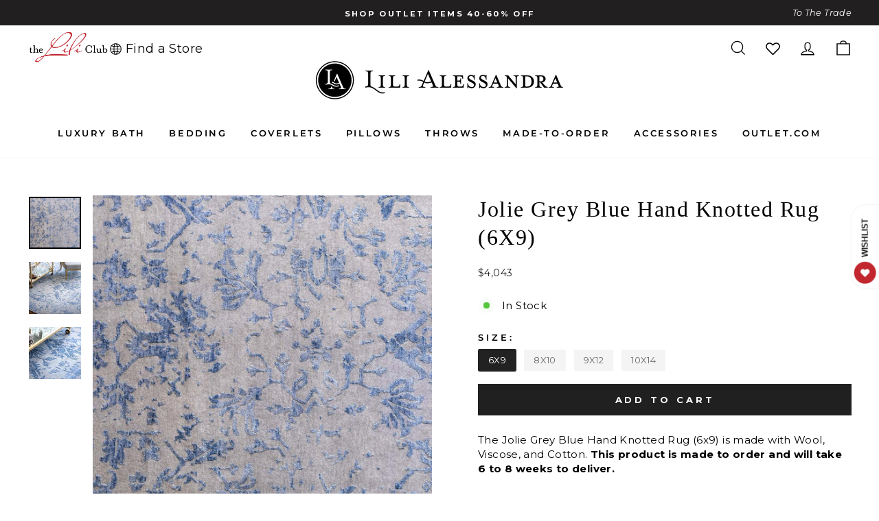

--- FILE ---
content_type: text/html; charset=utf-8
request_url: https://lilialessandra.com/products/jolie-grey-blue-hand-knotted-rug-6x9
body_size: 62141
content:
<!doctype html>
<html class="no-js" lang="en" dir="ltr">
<head>
  
  <!-- noindex this page if the template contains "no-index" in the name -->


  
<!-- starapps_core_start -->
<!-- This code is automatically managed by StarApps Studio -->
<!-- Please contact support@starapps.studio for any help -->
<!-- File location: snippets/starapps-core.liquid -->



<!-- starapps_core_end -->

  <meta charset="utf-8">
  <meta http-equiv="X-UA-Compatible" content="IE=edge,chrome=1">
  <meta name="viewport" content="width=device-width,initial-scale=1">
  <meta name="theme-color" content="#202020">
  <!-- Google Tag Manager -->
<script>(function(w,d,s,l,i){w[l]=w[l]||[];w[l].push({'gtm.start':
new Date().getTime(),event:'gtm.js'});var f=d.getElementsByTagName(s)[0],
j=d.createElement(s),dl=l!='dataLayer'?'&l='+l:'';j.async=true;j.src=
'https://www.googletagmanager.com/gtm.js?id='+i+dl;f.parentNode.insertBefore(j,f);
})(window,document,'script','dataLayer','GTM-TNKN93M');</script>
<!-- End Google Tag Manager -->
  <link rel="canonical" href="https://lilialessandra.com/products/jolie-grey-blue-hand-knotted-rug-6x9">
  <link rel="preconnect" href="https://cdn.shopify.com">
  <link rel="preconnect" href="https://fonts.shopifycdn.com">
  <link rel="dns-prefetch" href="https://productreviews.shopifycdn.com">
  <link rel="dns-prefetch" href="https://ajax.googleapis.com">
  <link rel="dns-prefetch" href="https://maps.googleapis.com">
  <link rel="dns-prefetch" href="https://maps.gstatic.com"><link rel="shortcut icon" href="//lilialessandra.com/cdn/shop/files/lili_fav_new_32x32.png?v=1638879433" type="image/png" /><title>Jolie Grey Blue Hand Knotted Rug (6X9) by Lili Alessandra
</title>
<meta name="description" content="The Jolie Grey Blue Hand Knotted Rug (6x9) is made with Wool, Viscose, and Cotton. This product is made to order and will take 6 to 8 weeks to deliver."><meta property="og:site_name" content="Lili Alessandra">
  <meta property="og:url" content="https://lilialessandra.com/products/jolie-grey-blue-hand-knotted-rug-6x9">
  <meta property="og:title" content="Jolie Grey Blue Hand Knotted Rug (6X9)">
  <meta property="og:type" content="product">
  <meta property="og:description" content="The Jolie Grey Blue Hand Knotted Rug (6x9) is made with Wool, Viscose, and Cotton. This product is made to order and will take 6 to 8 weeks to deliver."><meta property="og:image" content="http://lilialessandra.com/cdn/shop/products/RJOLGRB6X9-2.jpg?v=1649826212">
    <meta property="og:image:secure_url" content="https://lilialessandra.com/cdn/shop/products/RJOLGRB6X9-2.jpg?v=1649826212">
    <meta property="og:image:width" content="1000">
    <meta property="og:image:height" content="1000"><meta name="twitter:site" content="@">
  <meta name="twitter:card" content="summary_large_image">
  <meta name="twitter:title" content="Jolie Grey Blue Hand Knotted Rug (6X9)">
  <meta name="twitter:description" content="The Jolie Grey Blue Hand Knotted Rug (6x9) is made with Wool, Viscose, and Cotton. This product is made to order and will take 6 to 8 weeks to deliver.">
<style data-shopify>
  @font-face {
  font-family: Montserrat;
  font-weight: 400;
  font-style: normal;
  font-display: swap;
  src: url("//lilialessandra.com/cdn/fonts/montserrat/montserrat_n4.81949fa0ac9fd2021e16436151e8eaa539321637.woff2") format("woff2"),
       url("//lilialessandra.com/cdn/fonts/montserrat/montserrat_n4.a6c632ca7b62da89c3594789ba828388aac693fe.woff") format("woff");
}


  @font-face {
  font-family: Montserrat;
  font-weight: 600;
  font-style: normal;
  font-display: swap;
  src: url("//lilialessandra.com/cdn/fonts/montserrat/montserrat_n6.1326b3e84230700ef15b3a29fb520639977513e0.woff2") format("woff2"),
       url("//lilialessandra.com/cdn/fonts/montserrat/montserrat_n6.652f051080eb14192330daceed8cd53dfdc5ead9.woff") format("woff");
}

  @font-face {
  font-family: Montserrat;
  font-weight: 400;
  font-style: italic;
  font-display: swap;
  src: url("//lilialessandra.com/cdn/fonts/montserrat/montserrat_i4.5a4ea298b4789e064f62a29aafc18d41f09ae59b.woff2") format("woff2"),
       url("//lilialessandra.com/cdn/fonts/montserrat/montserrat_i4.072b5869c5e0ed5b9d2021e4c2af132e16681ad2.woff") format("woff");
}

  @font-face {
  font-family: Montserrat;
  font-weight: 600;
  font-style: italic;
  font-display: swap;
  src: url("//lilialessandra.com/cdn/fonts/montserrat/montserrat_i6.e90155dd2f004112a61c0322d66d1f59dadfa84b.woff2") format("woff2"),
       url("//lilialessandra.com/cdn/fonts/montserrat/montserrat_i6.41470518d8e9d7f1bcdd29a447c2397e5393943f.woff") format("woff");
}

</style><link href="//lilialessandra.com/cdn/shop/t/76/assets/theme.css?v=153467303034292649281712340610" rel="stylesheet" type="text/css" media="all" />
<style data-shopify>:root {
    --typeHeaderPrimary: Garamond;
    --typeHeaderFallback: Baskerville, Caslon, serif;
    --typeHeaderSize: 38px;
    --typeHeaderWeight: 400;
    --typeHeaderLineHeight: 1.3;
    --typeHeaderSpacing: -0.075em;
    --typeHeaderSpacing: 1.5px;

    --typeBasePrimary:Montserrat;
    --typeBaseFallback:sans-serif;
    --typeBaseSize: 15px;
    --typeBaseWeight: 400;
    --typeBaseSpacing: 0.025em;
    --typeBaseLineHeight: 1.4;

    --typeCollectionTitle: 18px;

    --iconWeight: 3px;
    --iconLinecaps: miter;

    
      --buttonRadius: 0px;
    

    --colorGridOverlayOpacity: 0.0;
  }

  .placeholder-content {
    background-image: linear-gradient(100deg, #ffffff 40%, #f7f7f7 63%, #ffffff 79%);
  }</style><link rel="stylesheet" type="text/css" href="//cdn.jsdelivr.net/npm/slick-carousel@1.8.1/slick/slick.css" defer/>
  <link href="//lilialessandra.com/cdn/shop/t/76/assets/custom.css?v=136076762551952272031733745376" rel="stylesheet" type="text/css" media="all" />

  <script>
    document.documentElement.className = document.documentElement.className.replace('no-js', 'js');

    window.theme = window.theme || {};
    theme.routes = {
      home: "/",
      cart: "/cart.js",
      cartPage: "/cart",
      cartAdd: "/cart/add.js",
      cartChange: "/cart/change.js"
    };
    theme.strings = {
      soldOut: "Sold Out",
      unavailable: "Unavailable",
      inStockLabel: "In Stock {{ count }}",
      stockLabel: "Low stock - [count] items left",
      willNotShipUntil: "Ready to ship [date]",
      willBeInStockAfter: "Back in stock [date]",
      waitingForStock: "Inventory on the way",
      savePrice: "\u003ci\u003eSave [saved_amount]\u003c\/i\u003e",
      cartEmpty: "Your cart is currently empty.",
      cartTermsConfirmation: "You must agree with the terms and conditions of sales to check out",
      searchCollections: "Collections:",
      searchPages: "Pages:",
      searchArticles: "Articles:"
    };
    theme.settings = {
      dynamicVariantsEnable: true,
      cartType: "drawer",
      isCustomerTemplate: false,
      moneyFormat: "${{amount}}",
      saveType: "dollar",
      productImageSize: "square",
      productImageCover: false,
      predictiveSearch: true,
      predictiveSearchType: "product",
      quickView: true,
      themeName: 'Impulse',
      themeVersion: "5.1.2"
    };
  </script>

  <script>window.performance && window.performance.mark && window.performance.mark('shopify.content_for_header.start');</script><meta name="facebook-domain-verification" content="r52raxznd22j7bq7wnwkhfk4zxmcjf">
<meta name="google-site-verification" content="FLd3xem8G8NeeBUcRtR2dK6Jsue4DgFy1c4Y6r5K0so">
<meta id="shopify-digital-wallet" name="shopify-digital-wallet" content="/59622588600/digital_wallets/dialog">
<meta name="shopify-checkout-api-token" content="dcb9e9c940376d133e32a4c4ce2aded4">
<meta id="in-context-paypal-metadata" data-shop-id="59622588600" data-venmo-supported="false" data-environment="production" data-locale="en_US" data-paypal-v4="true" data-currency="USD">
<link rel="alternate" type="application/json+oembed" href="https://lilialessandra.com/products/jolie-grey-blue-hand-knotted-rug-6x9.oembed">
<script async="async" src="/checkouts/internal/preloads.js?locale=en-US"></script>
<link rel="preconnect" href="https://shop.app" crossorigin="anonymous">
<script async="async" src="https://shop.app/checkouts/internal/preloads.js?locale=en-US&shop_id=59622588600" crossorigin="anonymous"></script>
<script id="shopify-features" type="application/json">{"accessToken":"dcb9e9c940376d133e32a4c4ce2aded4","betas":["rich-media-storefront-analytics"],"domain":"lilialessandra.com","predictiveSearch":true,"shopId":59622588600,"locale":"en"}</script>
<script>var Shopify = Shopify || {};
Shopify.shop = "lilialessandra-store.myshopify.com";
Shopify.locale = "en";
Shopify.currency = {"active":"USD","rate":"1.0"};
Shopify.country = "US";
Shopify.theme = {"name":"RG 2024.01.12 - Fixing Too Many Requests","id":134750470328,"schema_name":"Impulse","schema_version":"5.1.2","theme_store_id":null,"role":"main"};
Shopify.theme.handle = "null";
Shopify.theme.style = {"id":null,"handle":null};
Shopify.cdnHost = "lilialessandra.com/cdn";
Shopify.routes = Shopify.routes || {};
Shopify.routes.root = "/";</script>
<script type="module">!function(o){(o.Shopify=o.Shopify||{}).modules=!0}(window);</script>
<script>!function(o){function n(){var o=[];function n(){o.push(Array.prototype.slice.apply(arguments))}return n.q=o,n}var t=o.Shopify=o.Shopify||{};t.loadFeatures=n(),t.autoloadFeatures=n()}(window);</script>
<script>
  window.ShopifyPay = window.ShopifyPay || {};
  window.ShopifyPay.apiHost = "shop.app\/pay";
  window.ShopifyPay.redirectState = null;
</script>
<script id="shop-js-analytics" type="application/json">{"pageType":"product"}</script>
<script defer="defer" async type="module" src="//lilialessandra.com/cdn/shopifycloud/shop-js/modules/v2/client.init-shop-cart-sync_BT-GjEfc.en.esm.js"></script>
<script defer="defer" async type="module" src="//lilialessandra.com/cdn/shopifycloud/shop-js/modules/v2/chunk.common_D58fp_Oc.esm.js"></script>
<script defer="defer" async type="module" src="//lilialessandra.com/cdn/shopifycloud/shop-js/modules/v2/chunk.modal_xMitdFEc.esm.js"></script>
<script type="module">
  await import("//lilialessandra.com/cdn/shopifycloud/shop-js/modules/v2/client.init-shop-cart-sync_BT-GjEfc.en.esm.js");
await import("//lilialessandra.com/cdn/shopifycloud/shop-js/modules/v2/chunk.common_D58fp_Oc.esm.js");
await import("//lilialessandra.com/cdn/shopifycloud/shop-js/modules/v2/chunk.modal_xMitdFEc.esm.js");

  window.Shopify.SignInWithShop?.initShopCartSync?.({"fedCMEnabled":true,"windoidEnabled":true});

</script>
<script>
  window.Shopify = window.Shopify || {};
  if (!window.Shopify.featureAssets) window.Shopify.featureAssets = {};
  window.Shopify.featureAssets['shop-js'] = {"shop-cart-sync":["modules/v2/client.shop-cart-sync_DZOKe7Ll.en.esm.js","modules/v2/chunk.common_D58fp_Oc.esm.js","modules/v2/chunk.modal_xMitdFEc.esm.js"],"init-fed-cm":["modules/v2/client.init-fed-cm_B6oLuCjv.en.esm.js","modules/v2/chunk.common_D58fp_Oc.esm.js","modules/v2/chunk.modal_xMitdFEc.esm.js"],"shop-cash-offers":["modules/v2/client.shop-cash-offers_D2sdYoxE.en.esm.js","modules/v2/chunk.common_D58fp_Oc.esm.js","modules/v2/chunk.modal_xMitdFEc.esm.js"],"shop-login-button":["modules/v2/client.shop-login-button_QeVjl5Y3.en.esm.js","modules/v2/chunk.common_D58fp_Oc.esm.js","modules/v2/chunk.modal_xMitdFEc.esm.js"],"pay-button":["modules/v2/client.pay-button_DXTOsIq6.en.esm.js","modules/v2/chunk.common_D58fp_Oc.esm.js","modules/v2/chunk.modal_xMitdFEc.esm.js"],"shop-button":["modules/v2/client.shop-button_DQZHx9pm.en.esm.js","modules/v2/chunk.common_D58fp_Oc.esm.js","modules/v2/chunk.modal_xMitdFEc.esm.js"],"avatar":["modules/v2/client.avatar_BTnouDA3.en.esm.js"],"init-windoid":["modules/v2/client.init-windoid_CR1B-cfM.en.esm.js","modules/v2/chunk.common_D58fp_Oc.esm.js","modules/v2/chunk.modal_xMitdFEc.esm.js"],"init-shop-for-new-customer-accounts":["modules/v2/client.init-shop-for-new-customer-accounts_C_vY_xzh.en.esm.js","modules/v2/client.shop-login-button_QeVjl5Y3.en.esm.js","modules/v2/chunk.common_D58fp_Oc.esm.js","modules/v2/chunk.modal_xMitdFEc.esm.js"],"init-shop-email-lookup-coordinator":["modules/v2/client.init-shop-email-lookup-coordinator_BI7n9ZSv.en.esm.js","modules/v2/chunk.common_D58fp_Oc.esm.js","modules/v2/chunk.modal_xMitdFEc.esm.js"],"init-shop-cart-sync":["modules/v2/client.init-shop-cart-sync_BT-GjEfc.en.esm.js","modules/v2/chunk.common_D58fp_Oc.esm.js","modules/v2/chunk.modal_xMitdFEc.esm.js"],"shop-toast-manager":["modules/v2/client.shop-toast-manager_DiYdP3xc.en.esm.js","modules/v2/chunk.common_D58fp_Oc.esm.js","modules/v2/chunk.modal_xMitdFEc.esm.js"],"init-customer-accounts":["modules/v2/client.init-customer-accounts_D9ZNqS-Q.en.esm.js","modules/v2/client.shop-login-button_QeVjl5Y3.en.esm.js","modules/v2/chunk.common_D58fp_Oc.esm.js","modules/v2/chunk.modal_xMitdFEc.esm.js"],"init-customer-accounts-sign-up":["modules/v2/client.init-customer-accounts-sign-up_iGw4briv.en.esm.js","modules/v2/client.shop-login-button_QeVjl5Y3.en.esm.js","modules/v2/chunk.common_D58fp_Oc.esm.js","modules/v2/chunk.modal_xMitdFEc.esm.js"],"shop-follow-button":["modules/v2/client.shop-follow-button_CqMgW2wH.en.esm.js","modules/v2/chunk.common_D58fp_Oc.esm.js","modules/v2/chunk.modal_xMitdFEc.esm.js"],"checkout-modal":["modules/v2/client.checkout-modal_xHeaAweL.en.esm.js","modules/v2/chunk.common_D58fp_Oc.esm.js","modules/v2/chunk.modal_xMitdFEc.esm.js"],"shop-login":["modules/v2/client.shop-login_D91U-Q7h.en.esm.js","modules/v2/chunk.common_D58fp_Oc.esm.js","modules/v2/chunk.modal_xMitdFEc.esm.js"],"lead-capture":["modules/v2/client.lead-capture_BJmE1dJe.en.esm.js","modules/v2/chunk.common_D58fp_Oc.esm.js","modules/v2/chunk.modal_xMitdFEc.esm.js"],"payment-terms":["modules/v2/client.payment-terms_Ci9AEqFq.en.esm.js","modules/v2/chunk.common_D58fp_Oc.esm.js","modules/v2/chunk.modal_xMitdFEc.esm.js"]};
</script>
<script>(function() {
  var isLoaded = false;
  function asyncLoad() {
    if (isLoaded) return;
    isLoaded = true;
    var urls = ["https:\/\/instafeed.nfcube.com\/cdn\/bec0387e6fcc77c878e88768b3ad310d.js?shop=lilialessandra-store.myshopify.com","https:\/\/d23dclunsivw3h.cloudfront.net\/redirect-app.js?shop=lilialessandra-store.myshopify.com","https:\/\/static.klaviyo.com\/onsite\/js\/QCu7b5\/klaviyo.js?company_id=QCu7b5\u0026shop=lilialessandra-store.myshopify.com"];
    for (var i = 0; i < urls.length; i++) {
      var s = document.createElement('script');
      s.type = 'text/javascript';
      s.async = true;
      s.src = urls[i];
      var x = document.getElementsByTagName('script')[0];
      x.parentNode.insertBefore(s, x);
    }
  };
  if(window.attachEvent) {
    window.attachEvent('onload', asyncLoad);
  } else {
    window.addEventListener('load', asyncLoad, false);
  }
})();</script>
<script id="__st">var __st={"a":59622588600,"offset":-21600,"reqid":"bea71d17-db4d-443e-8aed-1f09ff4987ae-1769201095","pageurl":"lilialessandra.com\/products\/jolie-grey-blue-hand-knotted-rug-6x9","u":"8f1bca04ace7","p":"product","rtyp":"product","rid":7064678006968};</script>
<script>window.ShopifyPaypalV4VisibilityTracking = true;</script>
<script id="captcha-bootstrap">!function(){'use strict';const t='contact',e='account',n='new_comment',o=[[t,t],['blogs',n],['comments',n],[t,'customer']],c=[[e,'customer_login'],[e,'guest_login'],[e,'recover_customer_password'],[e,'create_customer']],r=t=>t.map((([t,e])=>`form[action*='/${t}']:not([data-nocaptcha='true']) input[name='form_type'][value='${e}']`)).join(','),a=t=>()=>t?[...document.querySelectorAll(t)].map((t=>t.form)):[];function s(){const t=[...o],e=r(t);return a(e)}const i='password',u='form_key',d=['recaptcha-v3-token','g-recaptcha-response','h-captcha-response',i],f=()=>{try{return window.sessionStorage}catch{return}},m='__shopify_v',_=t=>t.elements[u];function p(t,e,n=!1){try{const o=window.sessionStorage,c=JSON.parse(o.getItem(e)),{data:r}=function(t){const{data:e,action:n}=t;return t[m]||n?{data:e,action:n}:{data:t,action:n}}(c);for(const[e,n]of Object.entries(r))t.elements[e]&&(t.elements[e].value=n);n&&o.removeItem(e)}catch(o){console.error('form repopulation failed',{error:o})}}const l='form_type',E='cptcha';function T(t){t.dataset[E]=!0}const w=window,h=w.document,L='Shopify',v='ce_forms',y='captcha';let A=!1;((t,e)=>{const n=(g='f06e6c50-85a8-45c8-87d0-21a2b65856fe',I='https://cdn.shopify.com/shopifycloud/storefront-forms-hcaptcha/ce_storefront_forms_captcha_hcaptcha.v1.5.2.iife.js',D={infoText:'Protected by hCaptcha',privacyText:'Privacy',termsText:'Terms'},(t,e,n)=>{const o=w[L][v],c=o.bindForm;if(c)return c(t,g,e,D).then(n);var r;o.q.push([[t,g,e,D],n]),r=I,A||(h.body.append(Object.assign(h.createElement('script'),{id:'captcha-provider',async:!0,src:r})),A=!0)});var g,I,D;w[L]=w[L]||{},w[L][v]=w[L][v]||{},w[L][v].q=[],w[L][y]=w[L][y]||{},w[L][y].protect=function(t,e){n(t,void 0,e),T(t)},Object.freeze(w[L][y]),function(t,e,n,w,h,L){const[v,y,A,g]=function(t,e,n){const i=e?o:[],u=t?c:[],d=[...i,...u],f=r(d),m=r(i),_=r(d.filter((([t,e])=>n.includes(e))));return[a(f),a(m),a(_),s()]}(w,h,L),I=t=>{const e=t.target;return e instanceof HTMLFormElement?e:e&&e.form},D=t=>v().includes(t);t.addEventListener('submit',(t=>{const e=I(t);if(!e)return;const n=D(e)&&!e.dataset.hcaptchaBound&&!e.dataset.recaptchaBound,o=_(e),c=g().includes(e)&&(!o||!o.value);(n||c)&&t.preventDefault(),c&&!n&&(function(t){try{if(!f())return;!function(t){const e=f();if(!e)return;const n=_(t);if(!n)return;const o=n.value;o&&e.removeItem(o)}(t);const e=Array.from(Array(32),(()=>Math.random().toString(36)[2])).join('');!function(t,e){_(t)||t.append(Object.assign(document.createElement('input'),{type:'hidden',name:u})),t.elements[u].value=e}(t,e),function(t,e){const n=f();if(!n)return;const o=[...t.querySelectorAll(`input[type='${i}']`)].map((({name:t})=>t)),c=[...d,...o],r={};for(const[a,s]of new FormData(t).entries())c.includes(a)||(r[a]=s);n.setItem(e,JSON.stringify({[m]:1,action:t.action,data:r}))}(t,e)}catch(e){console.error('failed to persist form',e)}}(e),e.submit())}));const S=(t,e)=>{t&&!t.dataset[E]&&(n(t,e.some((e=>e===t))),T(t))};for(const o of['focusin','change'])t.addEventListener(o,(t=>{const e=I(t);D(e)&&S(e,y())}));const B=e.get('form_key'),M=e.get(l),P=B&&M;t.addEventListener('DOMContentLoaded',(()=>{const t=y();if(P)for(const e of t)e.elements[l].value===M&&p(e,B);[...new Set([...A(),...v().filter((t=>'true'===t.dataset.shopifyCaptcha))])].forEach((e=>S(e,t)))}))}(h,new URLSearchParams(w.location.search),n,t,e,['guest_login'])})(!0,!0)}();</script>
<script integrity="sha256-4kQ18oKyAcykRKYeNunJcIwy7WH5gtpwJnB7kiuLZ1E=" data-source-attribution="shopify.loadfeatures" defer="defer" src="//lilialessandra.com/cdn/shopifycloud/storefront/assets/storefront/load_feature-a0a9edcb.js" crossorigin="anonymous"></script>
<script crossorigin="anonymous" defer="defer" src="//lilialessandra.com/cdn/shopifycloud/storefront/assets/shopify_pay/storefront-65b4c6d7.js?v=20250812"></script>
<script data-source-attribution="shopify.dynamic_checkout.dynamic.init">var Shopify=Shopify||{};Shopify.PaymentButton=Shopify.PaymentButton||{isStorefrontPortableWallets:!0,init:function(){window.Shopify.PaymentButton.init=function(){};var t=document.createElement("script");t.src="https://lilialessandra.com/cdn/shopifycloud/portable-wallets/latest/portable-wallets.en.js",t.type="module",document.head.appendChild(t)}};
</script>
<script data-source-attribution="shopify.dynamic_checkout.buyer_consent">
  function portableWalletsHideBuyerConsent(e){var t=document.getElementById("shopify-buyer-consent"),n=document.getElementById("shopify-subscription-policy-button");t&&n&&(t.classList.add("hidden"),t.setAttribute("aria-hidden","true"),n.removeEventListener("click",e))}function portableWalletsShowBuyerConsent(e){var t=document.getElementById("shopify-buyer-consent"),n=document.getElementById("shopify-subscription-policy-button");t&&n&&(t.classList.remove("hidden"),t.removeAttribute("aria-hidden"),n.addEventListener("click",e))}window.Shopify?.PaymentButton&&(window.Shopify.PaymentButton.hideBuyerConsent=portableWalletsHideBuyerConsent,window.Shopify.PaymentButton.showBuyerConsent=portableWalletsShowBuyerConsent);
</script>
<script data-source-attribution="shopify.dynamic_checkout.cart.bootstrap">document.addEventListener("DOMContentLoaded",(function(){function t(){return document.querySelector("shopify-accelerated-checkout-cart, shopify-accelerated-checkout")}if(t())Shopify.PaymentButton.init();else{new MutationObserver((function(e,n){t()&&(Shopify.PaymentButton.init(),n.disconnect())})).observe(document.body,{childList:!0,subtree:!0})}}));
</script>
<script id='scb4127' type='text/javascript' async='' src='https://lilialessandra.com/cdn/shopifycloud/privacy-banner/storefront-banner.js'></script><link id="shopify-accelerated-checkout-styles" rel="stylesheet" media="screen" href="https://lilialessandra.com/cdn/shopifycloud/portable-wallets/latest/accelerated-checkout-backwards-compat.css" crossorigin="anonymous">
<style id="shopify-accelerated-checkout-cart">
        #shopify-buyer-consent {
  margin-top: 1em;
  display: inline-block;
  width: 100%;
}

#shopify-buyer-consent.hidden {
  display: none;
}

#shopify-subscription-policy-button {
  background: none;
  border: none;
  padding: 0;
  text-decoration: underline;
  font-size: inherit;
  cursor: pointer;
}

#shopify-subscription-policy-button::before {
  box-shadow: none;
}

      </style>

<script>window.performance && window.performance.mark && window.performance.mark('shopify.content_for_header.end');</script>

  <script src="//lilialessandra.com/cdn/shop/t/76/assets/vendor-scripts-v10.js" defer="defer"></script><link rel="preload" as="style" href="//lilialessandra.com/cdn/shop/t/76/assets/currency-flags.css" onload="this.onload=null;this.rel='stylesheet'">
    <link rel="stylesheet" href="//lilialessandra.com/cdn/shop/t/76/assets/currency-flags.css"><script
    src="https://code.jquery.com/jquery-3.6.0.min.js"
    integrity="sha256-/xUj+3OJU5yExlq6GSYGSHk7tPXikynS7ogEvDej/m4="
    crossorigin="anonymous"></script>

  <script src="//lilialessandra.com/cdn/shop/t/76/assets/theme.js?v=56196870219254091961754029993" defer="defer"></script>
  <script type="text/javascript" src="//cdn.jsdelivr.net/npm/slick-carousel@1.8.1/slick/slick.min.js"></script>
  <script src="//lilialessandra.com/cdn/shop/t/76/assets/custom.js?v=22743348086597240081705066892" defer="defer"></script>
    <meta property="og:product_id" content="7064678006968">
    <meta property="og:product_price" content="4043">
  
    <style>
  .gw-wl-header-icon-placeholder {
    width: fit-content !important;
  }
  .site-nav__icons {
    white-space: nowrap !important;
    display: flex !important;
    align-items: center !important;
  }
  .gw-wl-icon-custom{
    color: #000 !important;
    width: 25px !important;
    height: 25px !important;
  }
.gw-wl-go-to-wishlist-header-widget-custom {
  width: unset !important;
    height: unset !important;
    position: relative !important;
    text-decoration: none !important;
    padding: 3.5px 12px !important;
    white-space: nowrap !important;
    font-weight: 600 !important;
    display: flex;
    align-items: end;
    flex-direction: row-reverse;
}
</style>
<!-- BEGIN app block: shopify://apps/klaviyo-email-marketing-sms/blocks/klaviyo-onsite-embed/2632fe16-c075-4321-a88b-50b567f42507 -->












  <script async src="https://static.klaviyo.com/onsite/js/QCu7b5/klaviyo.js?company_id=QCu7b5"></script>
  <script>!function(){if(!window.klaviyo){window._klOnsite=window._klOnsite||[];try{window.klaviyo=new Proxy({},{get:function(n,i){return"push"===i?function(){var n;(n=window._klOnsite).push.apply(n,arguments)}:function(){for(var n=arguments.length,o=new Array(n),w=0;w<n;w++)o[w]=arguments[w];var t="function"==typeof o[o.length-1]?o.pop():void 0,e=new Promise((function(n){window._klOnsite.push([i].concat(o,[function(i){t&&t(i),n(i)}]))}));return e}}})}catch(n){window.klaviyo=window.klaviyo||[],window.klaviyo.push=function(){var n;(n=window._klOnsite).push.apply(n,arguments)}}}}();</script>

  
    <script id="viewed_product">
      if (item == null) {
        var _learnq = _learnq || [];

        var MetafieldReviews = null
        var MetafieldYotpoRating = null
        var MetafieldYotpoCount = null
        var MetafieldLooxRating = null
        var MetafieldLooxCount = null
        var okendoProduct = null
        var okendoProductReviewCount = null
        var okendoProductReviewAverageValue = null
        try {
          // The following fields are used for Customer Hub recently viewed in order to add reviews.
          // This information is not part of __kla_viewed. Instead, it is part of __kla_viewed_reviewed_items
          MetafieldReviews = {};
          MetafieldYotpoRating = null
          MetafieldYotpoCount = null
          MetafieldLooxRating = null
          MetafieldLooxCount = null

          okendoProduct = null
          // If the okendo metafield is not legacy, it will error, which then requires the new json formatted data
          if (okendoProduct && 'error' in okendoProduct) {
            okendoProduct = null
          }
          okendoProductReviewCount = okendoProduct ? okendoProduct.reviewCount : null
          okendoProductReviewAverageValue = okendoProduct ? okendoProduct.reviewAverageValue : null
        } catch (error) {
          console.error('Error in Klaviyo onsite reviews tracking:', error);
        }

        var item = {
          Name: "Jolie Grey Blue Hand Knotted Rug (6X9)",
          ProductID: 7064678006968,
          Categories: ["Jolie Grey Blue Hand Knotted Rugs","Luxury Hand Knotted Rugs"],
          ImageURL: "https://lilialessandra.com/cdn/shop/products/RJOLGRB6X9-2_grande.jpg?v=1649826212",
          URL: "https://lilialessandra.com/products/jolie-grey-blue-hand-knotted-rug-6x9",
          Brand: "Lili Alessandra",
          Price: "$4,043.52",
          Value: "4,043.52",
          CompareAtPrice: "$3,888.00"
        };
        _learnq.push(['track', 'Viewed Product', item]);
        _learnq.push(['trackViewedItem', {
          Title: item.Name,
          ItemId: item.ProductID,
          Categories: item.Categories,
          ImageUrl: item.ImageURL,
          Url: item.URL,
          Metadata: {
            Brand: item.Brand,
            Price: item.Price,
            Value: item.Value,
            CompareAtPrice: item.CompareAtPrice
          },
          metafields:{
            reviews: MetafieldReviews,
            yotpo:{
              rating: MetafieldYotpoRating,
              count: MetafieldYotpoCount,
            },
            loox:{
              rating: MetafieldLooxRating,
              count: MetafieldLooxCount,
            },
            okendo: {
              rating: okendoProductReviewAverageValue,
              count: okendoProductReviewCount,
            }
          }
        }]);
      }
    </script>
  




  <script>
    window.klaviyoReviewsProductDesignMode = false
  </script>







<!-- END app block --><!-- BEGIN app block: shopify://apps/reelup-shoppable-videos-reels/blocks/reelup/a8ec9e4d-d192-44f7-9c23-595f9ee7dd5b --><style>
  [id*='reelup'].shopify-app-block {
    width: 100%;
  }
</style><style id='reelUp_customCSS'>
    
  </style><script>
    eval(``);
  </script><script src='https://cdn-v2.reelup.io/global.js.gz?v=1769201096' defer></script><script>
  console.log("%cVideo commerce powered by ReelUp.", 'font-size: 18px; font-weight: 600; color: #000;background: #a3f234; padding: 10px 20px; border-radius: 5px; width: 100%');
  console.log("🚀 Enhanced Product Discovery.\n" +
  "📈 Increased Conversion Rates.\n" +
  "🤩 Elevated Visitor Engagements.\n\n" +
  "Learn more at: https://apps.shopify.com/reelup/");

  window.shopFormat = "${{amount}}";
  window.shopCurrency = "USD";
  window.REELUP = {
     files: {
        carousel: {
            css: "https://cdn.shopify.com/extensions/019a961d-0cdf-72c1-aed3-524c2b6dbde8/ig-reels-124/assets/reels_carousel.css",
        },
        stacked: {
            css: "https://cdn.shopify.com/extensions/019a961d-0cdf-72c1-aed3-524c2b6dbde8/ig-reels-124/assets/reels_carousel_stacked.css",
        },
        grid: {
            css: "https://cdn.shopify.com/extensions/019a961d-0cdf-72c1-aed3-524c2b6dbde8/ig-reels-124/assets/reels_grid.css",
        },
        stories: {
            css: "https://cdn.shopify.com/extensions/019a961d-0cdf-72c1-aed3-524c2b6dbde8/ig-reels-124/assets/reels_stories.css",
        },
    },
    shopLocale: "US"
  };window.reelUp_productJSON = {"id":7064678006968,"title":"Jolie Grey Blue Hand Knotted Rug (6X9)","handle":"jolie-grey-blue-hand-knotted-rug-6x9","description":"\u003cp\u003eThe Jolie Grey Blue Hand Knotted Rug (6x9) is made with Wool, Viscose, and Cotton. \u003cb\u003eThis product is made to order and will take 6 to 8 weeks to deliver.\u003c\/b\u003e\u003c\/p\u003e","published_at":"2022-02-14T10:51:40-06:00","created_at":"2022-02-14T10:51:40-06:00","vendor":"Lili Alessandra","type":"Rugs","tags":["Collection - Rugs - Hand Knotted - Jolie Grey Blue","Collection - Rugs - Luxury Hand Knotted","sale-retail"],"price":404352,"price_min":404352,"price_max":404352,"available":true,"price_varies":false,"compare_at_price":388800,"compare_at_price_min":388800,"compare_at_price_max":388800,"compare_at_price_varies":false,"variants":[{"id":41167899623608,"title":"Default Title","option1":"Default Title","option2":null,"option3":null,"sku":"RJOLGRB6X9","requires_shipping":true,"taxable":true,"featured_image":null,"available":true,"name":"Jolie Grey Blue Hand Knotted Rug (6X9)","public_title":null,"options":["Default Title"],"price":404352,"weight":11340,"compare_at_price":388800,"inventory_management":null,"barcode":"RJOLGRB6X9","requires_selling_plan":false,"selling_plan_allocations":[],"quantity_rule":{"min":1,"max":null,"increment":1}}],"images":["\/\/lilialessandra.com\/cdn\/shop\/products\/RJOLGRB6X9-2.jpg?v=1649826212","\/\/lilialessandra.com\/cdn\/shop\/products\/RJOLGRB6X9-3.jpg?v=1649826212","\/\/lilialessandra.com\/cdn\/shop\/products\/RJOLGRB6X9-4_44784640-efcc-4ec1-96bd-dbf2ea67ba96.jpg?v=1649826212"],"featured_image":"\/\/lilialessandra.com\/cdn\/shop\/products\/RJOLGRB6X9-2.jpg?v=1649826212","options":["Title"],"media":[{"alt":"image_1273","id":28367547924664,"position":1,"preview_image":{"aspect_ratio":1.0,"height":1000,"width":1000,"src":"\/\/lilialessandra.com\/cdn\/shop\/products\/RJOLGRB6X9-2.jpg?v=1649826212"},"aspect_ratio":1.0,"height":1000,"media_type":"image","src":"\/\/lilialessandra.com\/cdn\/shop\/products\/RJOLGRB6X9-2.jpg?v=1649826212","width":1000},{"alt":null,"id":28367547957432,"position":2,"preview_image":{"aspect_ratio":1.0,"height":1400,"width":1400,"src":"\/\/lilialessandra.com\/cdn\/shop\/products\/RJOLGRB6X9-3.jpg?v=1649826212"},"aspect_ratio":1.0,"height":1400,"media_type":"image","src":"\/\/lilialessandra.com\/cdn\/shop\/products\/RJOLGRB6X9-3.jpg?v=1649826212","width":1400},{"alt":null,"id":28367547990200,"position":3,"preview_image":{"aspect_ratio":1.0,"height":1000,"width":1000,"src":"\/\/lilialessandra.com\/cdn\/shop\/products\/RJOLGRB6X9-4_44784640-efcc-4ec1-96bd-dbf2ea67ba96.jpg?v=1649826212"},"aspect_ratio":1.0,"height":1000,"media_type":"image","src":"\/\/lilialessandra.com\/cdn\/shop\/products\/RJOLGRB6X9-4_44784640-efcc-4ec1-96bd-dbf2ea67ba96.jpg?v=1649826212","width":1000}],"requires_selling_plan":false,"selling_plan_groups":[],"content":"\u003cp\u003eThe Jolie Grey Blue Hand Knotted Rug (6x9) is made with Wool, Viscose, and Cotton. \u003cb\u003eThis product is made to order and will take 6 to 8 weeks to deliver.\u003c\/b\u003e\u003c\/p\u003e"};;

      window.reelUp_productJSON.collectionIds = [286485708984,286485545144];console.log("Reelup Product Page Reels Widget is disabled.");const settingsData = {"translations":{"description_label":"Description","quantity":"Quantity","add_cart_error_message":"An error has occurred","add_cart_success_message":"Added to cart successfully!","single_product":"Product","multiple_products":"Products","sold_out_button_text":"Sold out","off":"OFF","view_cart":"View cart","credit":"Credits","recommended_products":"You may like","unmute_btn":"Tap to unmute","swipe_to_next":"Swipe up to see more!","copied":"Copied","empty_cart":"Your cart is empty","cart_popup_heading":"Your cart","no_product_found":"No product found","share_popup_heading":"Share video","video_url":"Video URL","copy_link":"Copy link","product":"Product","price":"Price","subtotal":"Subtotal","checkout_button":"Checkout","reviews_label":"Customer Reviews","total_reviews":"Based on {{raters}} Reviews","load_more_reviews":"Load more reviews","cart_limit_error":"You have reached the limit to add product into cart","share_label":"Share","likes_label":"Likes","views_label":"Views","add_to_cart_button":"Add to Cart","shop_now_button":"Shop Now","more_info_button":"More Info","multiple_products_heading":"Products seen in the video"},"integrations":{"reviews":{"reviews_provider":null,"reviews_api_key":null}},"devtool":{"custom_css":null,"custom_js":null,"load_on_interaction":0,"playlist_addtocart_js":null,"popup_cart_button_js":null,"popup_addtocart_button_js":null,"soldout_js":null,"scale_video":1,"api_key":"9cf88fcd306c484bb32ca8475a36466e"},"socialpixel":{"facebook_pixel":null,"tiktok_pixel":null,"google_pixel":null,"snapchat_pixel":null}};
      const global_settings = {"reel_views":0,"reel_likes":1,"reel_share":1,"brand_logo":null,"powered_by_reelup":1,"overlay_icon":"retro_icon","icon_color":"rgba(0, 0, 0, 1)","primary_button_background_color":"rgba(0, 0, 0, 1)","primary_button_text_color":"rgb(255,255,255)","secondary_button_background_color":"rgba(255,255,255,1)","secondary_button_text_color":"rgba(34, 34, 34, 1)","secondary_button_border_color":"rgba(34, 34, 34, 1)","sale_badge_background_color":"rgba(179, 0, 0, 1)","sale_badge_text_color":"rgba(255, 255, 255, 1)","regular_price_color":"rgba(114, 114, 114, 1)","sale_price_color":"rgba(179, 0, 0, 1)","modal_logo_width":50,"quantity_allowed_per_item":5,"items_to_purchase_allowed":25,"show_decimal":1,"is_order_tag":1,"reels_sorting":0,"reels_sorting_option":"views","smart_inventory_sync":0,"smart_inventory_sync_option":"move_reel_to_last","full_video_quality":"medium","short_video_quality":"short"};
      const retargeting_settings = [];
      window.REELUP.products = [];
      window.REELUP.customProducts = null;
      window.REELUP.videos = [{"id":89350,"title":"It's all about layering!\n\nWhen it comes to linens, don't be afraid to play with fun textures and patterns. They can work in really clever conversation with furniture, art, and other decor.\n\nWhich throw or pillow is your favorite? I can't get enough of these!","short_video":"https:\/\/cdn.shopify.com\/s\/files\/1\/0596\/2258\/8600\/files\/reelUp_ddksiqygfa1725918514645_short.mp4?v=1725918533","thumbnail":"https:\/\/cdn.shopify.com\/s\/files\/1\/0596\/2258\/8600\/files\/reelUp_ddksiqygfa1725918514645_thumbnail.jpg?v=1725918525","cta":"tagged_products","recommended_products_ai":"shopify_recommendation_ai","upload_date":"2024-09-09 21:48:35","cta_external_link":0,"full_video":"https:\/\/cdn.shopify.com\/s\/files\/1\/0596\/2258\/8600\/files\/reelUp_ddksiqygfa1725918514645_medium.mp4?v=1725918529","products":[{"reel_id":89350,"id":7064667979960,"handle":"ribbon-throw-ecru-s-s-36x88","available":1},{"reel_id":89350,"id":7405983072440,"handle":"lima-throw","available":1},{"reel_id":89350,"id":7566891253944,"handle":"tolentino-alabaster-euro-pillow","available":0},{"reel_id":89350,"id":7566886699192,"handle":"bronico-flax-euro-pillow","available":0}]},{"id":89351,"title":"Enjoy every relaxing moment this Labor Day! You’ve worked hard and deserve to unwind with breakfast in bed and cozy comforts.","short_video":"https:\/\/cdn.shopify.com\/s\/files\/1\/0596\/2258\/8600\/files\/reelUp_9nheho0znr1725918514645_short.mp4?v=1725918530","thumbnail":"https:\/\/cdn.shopify.com\/s\/files\/1\/0596\/2258\/8600\/files\/reelUp_9nheho0znr1725918514645_thumbnail.jpg?v=1725918530","cta":"tagged_products","recommended_products_ai":"shopify_recommendation_ai","upload_date":"2024-09-09 21:48:36","cta_external_link":0,"full_video":"https:\/\/cdn.shopify.com\/s\/files\/1\/0596\/2258\/8600\/files\/reelUp_9nheho0znr1725918514645_medium.mp4?v=1725918538","products":[{"reel_id":89351,"id":7072647479480,"handle":"leopard-lg-rectangle-pillow-faux-fur-14x30","available":1},{"reel_id":89351,"id":7072716193976,"handle":"valentina-queen-coverlet-marigold-velvet-96x98","available":1}]},{"id":89352,"title":"A little behind the scenes of our new custom work room!\n\nOur new made-to-order decorative pillows and throws, adds layers of texture that gives our bedding collections a whole new look.\n\nThe possibilities are endless!","short_video":"https:\/\/cdn.shopify.com\/s\/files\/1\/0596\/2258\/8600\/files\/reelUp_l1pnoiwkni1725918514645_short.mp4?v=1725918534","thumbnail":"https:\/\/cdn.shopify.com\/s\/files\/1\/0596\/2258\/8600\/files\/reelUp_l1pnoiwkni1725918514645_thumbnail.jpg?v=1725918527","cta":"tagged_products","recommended_products_ai":"shopify_recommendation_ai","upload_date":"2024-09-09 21:48:36","cta_external_link":0,"full_video":"https:\/\/cdn.shopify.com\/s\/files\/1\/0596\/2258\/8600\/files\/reelUp_l1pnoiwkni1725918514645_medium.mp4?v=1725918545","products":[{"reel_id":89352,"id":7566886600888,"handle":"big-wig-sand-sm-rect-pillow","available":0},{"reel_id":89352,"id":7566886666424,"handle":"big-wig-sand-throw","available":0}]},{"id":89363,"title":"Elevate your bedroom this Summer with timeless neutrals like Terra Trench Coat, that lighten up the space.","short_video":"https:\/\/cdn.shopify.com\/s\/files\/1\/0596\/2258\/8600\/files\/reelUp_h1lsubpud9s1725919629703_short.mp4?v=1725919650","thumbnail":"https:\/\/cdn.shopify.com\/s\/files\/1\/0596\/2258\/8600\/files\/reelUp_h1lsubpud9s1725919629703_thumbnail.jpg?v=1725919643","cta":"tagged_products","recommended_products_ai":"shopify_recommendation_ai","upload_date":"2024-09-09 22:07:10","cta_external_link":0,"full_video":"https:\/\/cdn.shopify.com\/s\/files\/1\/0596\/2258\/8600\/files\/reelUp_h1lsubpud9s1725919629703_medium.mp4?v=1725919642","products":[{"reel_id":89363,"id":7405983891640,"handle":"terra-trench-coat-pillow-euro","available":0},{"reel_id":89363,"id":7405984088248,"handle":"terra-trench-coat-pillow-king","available":1},{"reel_id":89363,"id":7405983989944,"handle":"terra-trench-coat-pillow-standard","available":1},{"reel_id":89363,"id":7405983793336,"handle":"terra-trench-coat-duvet-queen","available":1},{"reel_id":89363,"id":7566891253944,"handle":"tolentino-alabaster-euro-pillow","available":0},{"reel_id":89363,"id":7566886568120,"handle":"big-wig-sand-med-rect-pillow","available":0},{"reel_id":89363,"id":7566886666424,"handle":"big-wig-sand-throw","available":0}]},{"id":89364,"title":"My quilted coverlet looks just like the day I bought it...even after an accidental red wine spill! 👀🍷\n\nIndulge in luxury that's effortlessly practical, with quilted coverlets that redefine \"spill proof\" and are machine washable.\n\nDiscover our quilted coverlets today with the link in bio!","short_video":"https:\/\/cdn.shopify.com\/s\/files\/1\/0596\/2258\/8600\/files\/reelUp_784rvd09phm1725919629703_short.mp4?v=1725919656","thumbnail":"https:\/\/cdn.shopify.com\/s\/files\/1\/0596\/2258\/8600\/files\/reelUp_784rvd09phm1725919629703_thumbnail.jpg?v=1725919646","cta":"tagged_products","recommended_products_ai":"shopify_recommendation_ai","upload_date":"2024-09-09 22:07:10","cta_external_link":0,"full_video":"https:\/\/cdn.shopify.com\/s\/files\/1\/0596\/2258\/8600\/files\/reelUp_784rvd09phm1725919629703_medium.mp4?v=1725919654","products":[{"reel_id":89364,"id":7064655429816,"handle":"aria-quilted-queen-coverlet-white-matte-velvet-96x98","available":1},{"reel_id":89364,"id":7064584192184,"handle":"aria-quilted-euro-pillow-white-matte-velvet-26x26-insert-included","available":0},{"reel_id":89364,"id":7064583897272,"handle":"aria-quilted-king-pillow-white-matte-velvet-20x36-insert-included","available":1},{"reel_id":89364,"id":7064584814776,"handle":"aria-quilted-luxe-euro-pillow-white-matte-velvet-27x36-insert-included","available":0},{"reel_id":89364,"id":7064584519864,"handle":"aria-quilted-standard-pillow-white-matte-velvet-20x26-insert-included","available":1}]},{"id":89365,"title":"Stayin Alive with always evolving introductions.\nOur new Custom Decorative Pillows are a wonderful way to add a personal touch and fresh vibe to any space, they offer endless possibilities for expressing your unique style and personality..\n\nThey can instantly transform a plain sofa, chair or bed into a cozy and inviting focal point. \n\n#lilialessandra #newintroductions #stayinalive #custompillows #newfall2023","short_video":"https:\/\/cdn.shopify.com\/s\/files\/1\/0596\/2258\/8600\/files\/reelUp_z4x70sm2qal1725919629703_short.mp4?v=1725919653","thumbnail":"https:\/\/cdn.shopify.com\/s\/files\/1\/0596\/2258\/8600\/files\/reelUp_z4x70sm2qal1725919629703_thumbnail.jpg?v=1725919647","cta":"tagged_products","recommended_products_ai":"shopify_recommendation_ai","upload_date":"2024-09-09 22:07:11","cta_external_link":0,"full_video":"https:\/\/cdn.shopify.com\/s\/files\/1\/0596\/2258\/8600\/files\/reelUp_z4x70sm2qal1725919629703_medium.mp4?v=1725919647","products":[{"reel_id":89365,"id":7304524103864,"handle":"spectrum-safari-dec-12x24-pillow","available":0},{"reel_id":89365,"id":7309010075832,"handle":"spectrum-safari-java-euro-pillow","available":0},{"reel_id":89365,"id":7308889063608,"handle":"ava-ivory-euro-pillow","available":0},{"reel_id":89365,"id":7308891521208,"handle":"spectrum-safari-onyx-euro-pillow","available":0},{"reel_id":89365,"id":7308888703160,"handle":"ava-charcoal-euro-pillow","available":0}]},{"id":89367,"title":"Oasis makes a quiet, yet impactful statement in the bedroom. With subtle color undertones, it offers tranquility amidst life's hustle and bustle! Just dreamy, isn't it? 💭🤍","short_video":"https:\/\/cdn.shopify.com\/s\/files\/1\/0596\/2258\/8600\/files\/reelUp_ew9h6zxbl7e1725919629703_short.mp4?v=1725919648","thumbnail":"https:\/\/cdn.shopify.com\/s\/files\/1\/0596\/2258\/8600\/files\/reelUp_ew9h6zxbl7e1725919629703_thumbnail.jpg?v=1725919649","cta":"tagged_products","recommended_products_ai":"shopify_recommendation_ai","upload_date":"2024-09-09 22:07:12","cta_external_link":0,"full_video":"https:\/\/cdn.shopify.com\/s\/files\/1\/0596\/2258\/8600\/files\/reelUp_ew9h6zxbl7e1725919629703_medium.mp4?v=1725919661","products":[{"reel_id":89367,"id":7405983236280,"handle":"oasis-pillow-standard","available":1},{"reel_id":89367,"id":7405983301816,"handle":"oasis-pillow-king","available":1},{"reel_id":89367,"id":7405983203512,"handle":"oasis-pillow-euro","available":0},{"reel_id":89367,"id":7566891155640,"handle":"mondo-grey-med-rect-pillow","available":0},{"reel_id":89367,"id":7405983137976,"handle":"oasis-duvet-king","available":1},{"reel_id":89367,"id":7566891221176,"handle":"mondo-grey-throw","available":0}]},{"id":93900,"title":"Bedding Tips for the Fall Season:\n\nEmbrace those cozy vibes now by updating your bedding with warmer, cozier fabrics. Our quilted velvet coverlets, which feel like butter, are perfect for mixing textures and creating a fresh look. It’s never too early to celebrate the season—just a few simple tweaks to your bedroom decor can make every moment feel special. \n\nStay tuned for more seasonal bedding tips!","short_video":"https:\/\/cdn.shopify.com\/s\/files\/1\/0596\/2258\/8600\/files\/reelUp_9sl2c0jdehj1727132312302_short.mp4?v=1727132322","thumbnail":"https:\/\/cdn.shopify.com\/s\/files\/1\/0596\/2258\/8600\/files\/reelUp_9sl2c0jdehj1727132312302_thumbnail.jpg?v=1727132324","cta":"tagged_products","recommended_products_ai":"shopify_recommendation_ai","upload_date":"2024-09-23 22:58:32","cta_external_link":0,"full_video":"https:\/\/cdn.shopify.com\/s\/files\/1\/0596\/2258\/8600\/files\/reelUp_9sl2c0jdehj1727132312302_medium.mp4?v=1727132333","products":[{"reel_id":93900,"id":7405982777528,"handle":"kenya-pillow-euro","available":0},{"reel_id":93900,"id":7072647479480,"handle":"leopard-lg-rectangle-pillow-faux-fur-14x30","available":1},{"reel_id":93900,"id":7072716193976,"handle":"valentina-queen-coverlet-marigold-velvet-96x98","available":1}]},{"id":101943,"title":"I love creating my own haven of comfort and style with our new padded throw and the beautiful Serena daybed. This dreamy duo adds a touch of sophistication that invites relaxation and indulgence. \n\nAfter all, every detail matters when crafting a space you truly love.","short_video":"https:\/\/cdn.shopify.com\/s\/files\/1\/0596\/2258\/8600\/files\/reelUp_unc4w56vz2m1729108695911_short.mp4?v=1729108711","thumbnail":"https:\/\/cdn.shopify.com\/s\/files\/1\/0596\/2258\/8600\/files\/reelUp_unc4w56vz2m1729108695911_thumbnail.jpg?v=1729108703","cta":"tagged_products","recommended_products_ai":"shopify_recommendation_ai","upload_date":"2024-10-16 19:58:16","cta_external_link":0,"full_video":"https:\/\/cdn.shopify.com\/s\/files\/1\/0596\/2258\/8600\/files\/reelUp_unc4w56vz2m1729108695911_medium.mp4?v=1729108729","products":[{"reel_id":101943,"id":9228076286136,"handle":"jacqueline-sisal-padded-throw","available":0}]},{"id":101944,"title":"Tips on how to update your bedding for the Fall Season. \n\nFall is about indulging in warm textures and rich hues—perfect for snuggling up after a long day. At Lili Alessandra, we believe there are no rules when mixing fabrics and textures. Make it fun, and make it your own!","short_video":"https:\/\/cdn.shopify.com\/s\/files\/1\/0596\/2258\/8600\/files\/reelUp_74yud0xjplq1729108695912_short.mp4?v=1729108706","thumbnail":"https:\/\/cdn.shopify.com\/s\/files\/1\/0596\/2258\/8600\/files\/reelUp_74yud0xjplq1729108695912_thumbnail.jpg?v=1729108705","cta":"tagged_products","recommended_products_ai":"shopify_recommendation_ai","upload_date":"2024-10-16 19:58:16","cta_external_link":0,"full_video":"https:\/\/cdn.shopify.com\/s\/files\/1\/0596\/2258\/8600\/files\/reelUp_74yud0xjplq1729108695912_medium.mp4?v=1729108732","products":[{"reel_id":101944,"id":7064579834040,"handle":"chestnut-fur-lg-rectangle-pillow-14x30","available":1},{"reel_id":101944,"id":7072651542712,"handle":"valentina-quilted-luxe-euro-pillow-marigold-27x36","available":0}]}];try {
        const reelupInteractions = [{"reel_id":"89365","metrics":{"likes":0,"shares":0}},{"reel_id":"89352","metrics":{"likes":0,"shares":0}},{"reel_id":"89364","metrics":{"likes":1,"shares":0}},{"reel_id":"89363","metrics":{"likes":0,"shares":0}},{"reel_id":"89367","metrics":{"likes":0,"shares":0}},{"reel_id":"93900","metrics":{"likes":0,"shares":0}},{"reel_id":"101944","metrics":{"likes":0,"shares":0}},{"reel_id":"101943","metrics":{"likes":0,"shares":0}},{"reel_id":"89350","metrics":{"likes":0,"shares":0}},{"reel_id":"89351","metrics":{"likes":0,"shares":0}}];
        const videosWithMetrics = window.REELUP.videos.map((video) => {
          const matching = reelupInteractions.find((interaction) => interaction.reel_id == video.id);
          return {
            ...video,
            metrics: matching ? matching.metrics : null
          };
        });
        window.REELUP.videos = videosWithMetrics;
      } catch (err) {
        console.log("Error merging ReelUp videos with interactions", err);
      }window.REELUP.pops = null;
      window.REELUP.playlists = [{"id":8557,"type":"grid","title":"Shop The Video","status":1,"priority":1,"visibility":"[\"home_page\"]","custom_page_url":null,"targetProductsType":"all_products","target_collection_pages":"all_collections","widget_template":"classic","video_player_layout":"full_view","specific_markets":null,"device_visibility":"both","reels":[101944,101943,93900,89352,89367,89363,89350,89365,89364,89351],"shopify_markets":"ALL","selections":[],"specific_collection_pages":[]}];
      window.REELUP.designData2 = {
        playlist_widget_design: {"show_playlist_heading":1,"playlist_heading_font_size":24,"playlist_heading_font_weight":500,"playlist_heading_color":"rgba(15, 15, 15, 1)","playlist_product_title_font_size":15,"playlist_product_title_font_weight":500,"playlist_product_title_color":"rgba(15, 15, 15, 1)","playlist_wrapper_width":1500,"playlist_card_width_desktop":250,"playlist_card_width_mobile":200,"stack_width_desktop":300,"stack_width_mobile":180,"playlist_play_video":"autoplay","playlist_mobile_play_video":"autoplay","playlist_reels_gap":15,"wrapper_width":"full_width","rating_color":"rgba(255, 217, 0 , 1)","discount_badge":1,"playlist_button":0,"playlist_button_text":"Add to Cart","playlist_heading_alignment":"center","show_navigators":0,"addtocart_button_action":"cartpage","addtocart_custom_js":null},
        playlist_grid_widget_design: {"show_playlist_heading":0,"playlist_heading_font_size":24,"playlist_heading_font_weight":500,"playlist_heading_color":"rgba(15, 15, 15, 1)","playlist_product_title_font_size":15,"playlist_product_title_font_weight":500,"playlist_product_title_color":"rgba(15, 15, 15, 1)","playlist_wrapper_width":1500,"playlist_mobile_play_video":"hover","wrapper_width":"full_width","rating_color":"rgba(255, 217, 0 , 1)","discount_badge":1,"playlist_button":0,"playlist_button_text":"Add to cart","playlist_heading_alignment":"center","grid_reels_gap":20,"grid_rows_desktop":4,"grid_rows_mobile":2,"addtocart_button_action":"cartpage","addtocart_custom_js":null},
        story_widget_design: {"story_highlight_color":"rgba(255, 205, 21, 1)","story_card_width_desktop":90,"story_card_width_mobile":70,"story_card_gap":12,"story_card_button_text":"Shop now !!","story_card_button_text_color":"rgba(255, 255, 255, 1)","story_card_button_background_color":"rgba(0, 156, 255, 1)","story_move_card_to_end":1,"show_story_title":0,"stories_visibilty":"both"},
        pops_widget_design: {"pops_card_width_desktop":150,"pops_card_width_mobile":110,"pops_position":"right","pops_margin_horizontal":40,"pops_margin_vertical":30,"pops_initial_delay":2,"pops_display_time":8,"pops_loop":0,"pops_delay_between_pops":2,"show_pops_title":1,"pops_title_font_size":13,"pops_title_font_weight":500,"pops_title_color":"rgba(255, 255, 255, 1)","pops_video_type":"short","display_pops":"on_load","scroll_position_desktop":0,"scroll_position_mobile":0,"display_cta_button":0,"cta_button_text":"Buy now","enable_permanently_loop":0,"pops_icon_style":"mute_text_icon"},
        ppr_widget_design: {"show_cart_heading":1,"cart_heading":"Tagged with Reels","cart_heading_font_size":18,"cart_heading_font_weight":400,"cart_heading_color":"rgba(15, 15, 15, 1)","cart_card_width_desktop":150,"cart_card_width_mobile":120,"cart_reels_gap":15,"cart_video_action":"autoplay","cart_mobile_video_action":"autoplay","show_product_reel_title":0,"cart_title_font_size":14,"cart_title_font_weight":500,"cart_title_color":"rgb(29, 29, 29, 1)","show_pops_in_product_reels":1,"pops_style":"card","pops_position":"right","pops_margin_horizontal":40,"pops_margin_vertical":30,"status":0,"widget_template":"classic","video_player_layout":"full_view","ppr_heading_alignment":"center","show_navigators":0,"product_highlight_color":"rgb(191 247 117)"},
        video_player: {"image_ratio":"1-1","modal_product_title_font_size":24,"modal_product_title_font_weight":500,"modal_product_title_color":"rgba(0,0,0)","modal_template":"grid","modal_message_text":"Item added to cart successfully. {view_cart}","modal_button_action":"cartpage","custom_button_heading_size":22,"custom_button_heading_weight":500,"custom_button_subheading_size":16,"custom_button_subheading_weight":400,"quiz_title_font_size":22,"quiz_title_font_weight":500,"quiz_title_color":"rgba(255, 255, 255, 1)","quiz_description_font_size":16,"quiz_description_font_weight":400,"quiz_description_color":"rgba(214, 214, 214, 1)","quiz_answer_background_color":"#FFFFFF","quiz_answer_text_color":"rgba(238, 238, 238, 1)","modal_variant_style":"square_boxes","shop_now_button":1,"more_info_button":1,"show_recommended_products":1,"modal_video_mute":1,"is_reviews_accordion_open":1,"is_accordion_open":1,"recommended_products_ai":"shopify_recommendation_ai","quantity_selector":0,"show_quantity_label":1,"show_mobile_navigators":0,"more_info_external_link":0,"popup_addtocart_button_action":"cartpage","popup_addtocart_button_js":null,"minicart_button_action":"mini_cart","carticon_custom_js":null}
      };

      settingsData.globalSettings = global_settings;
      settingsData.retargetingSettings = retargeting_settings;
      window.REELUP.settings = settingsData;
      window.REELUP.stories = null;
      window.REELUP.advancedAnalytics = null;</script>
  <div style='position:absolute; width:1px; height:1px; margin:-1px; overflow:hidden; clip:rect(0 0 0 0);'>
    <img
      src='https://cdn-v2.reelup.io/track.png?sId=59622588600&pageType=product&productId=7064678006968'
      alt='ReelUp tracking pixel'
      width='1'
      height='1'
      loading='lazy'
    >
    <a href='https://reelup.io/pages/privacy-policy'>Read the Privacy Policy</a>
  </div>
  <script>
    // GDPR Notice (basic example, enhance as needed)
    if (
      navigator.language.startsWith('en') ||
      navigator.language.startsWith('fr') ||
      navigator.language.startsWith('de')
    ) {
      console.log(
        'ReelUp tracking is active on this page. Read the Privacy Policy at https://reelup.io/pages/privacy-policy'
      );
    }
  </script>



<!-- END app block --><!-- BEGIN app block: shopify://apps/swatch-king/blocks/variant-swatch-king/0850b1e4-ba30-4a0d-a8f4-f9a939276d7d -->


















































  <script>
    window.vsk_data = function(){
      return {
        "block_collection_settings": {"alignment":"left","enable":true,"swatch_location":"After price","switch_on_hover":false,"preselect_variant":true,"current_template":"product"},
        "currency": "USD",
        "currency_symbol": "$",
        "primary_locale": "en",
        "localized_string": {},
        "app_setting_styles": {"products_swatch_presentation":{"slide_left_button_svg":"","slide_right_button_svg":""},"collections_swatch_presentation":{"minified":false,"minified_products":false,"minified_template":"+{count}","slide_left_button_svg":"","minified_display_count":[3,6],"slide_right_button_svg":""}},
        "app_setting": {"display_logs":false,"default_preset":100944,"pre_hide_strategy":"hide-all-theme-selectors","swatch_url_source":"cdn","product_data_source":"storefront","data_url_source":"cdn","new_script":true},
        "app_setting_config": {"app_execution_strategy":"all","collections_options_disabled":null,"default_swatch_image":"","do_not_select_an_option":{"text":"Select a {{ option_name }}","status":true,"control_add_to_cart":true,"allow_virtual_trigger":true,"make_a_selection_text":"Select a {{ option_name }}","auto_select_options_list":[]},"history_free_group_navigation":false,"notranslate":false,"products_options_disabled":null,"size_chart":{"type":"theme","labels":"size,sizes,taille,größe,tamanho,tamaño,koko,サイズ","position":"right","size_chart_app":"","size_chart_app_css":"","size_chart_app_selector":""},"session_storage_timeout_seconds":60,"enable_swatch":{"cart":{"enable_on_cart_product_grid":true,"enable_on_cart_featured_product":true},"home":{"enable_on_home_product_grid":true,"enable_on_home_featured_product":true},"pages":{"enable_on_custom_product_grid":true,"enable_on_custom_featured_product":true},"article":{"enable_on_article_product_grid":true,"enable_on_article_featured_product":true},"products":{"enable_on_main_product":true,"enable_on_product_grid":true},"collections":{"enable_on_collection_quick_view":true,"enable_on_collection_product_grid":true},"list_collections":{"enable_on_list_collection_quick_view":true,"enable_on_list_collection_product_grid":true}},"product_template":{"group_swatches":true,"variant_swatches":true},"product_batch_size":250,"use_optimized_urls":true,"enable_error_tracking":true,"enable_event_tracking":false,"preset_badge":{"order":[{"name":"sold_out","order":0},{"name":"sale","order":1},{"name":"new","order":2}],"new_badge_text":"NEW","new_badge_color":"#FFFFFF","sale_badge_text":"SALE","sale_badge_color":"#FFFFFF","new_badge_bg_color":"#121212D1","sale_badge_bg_color":"#D91C01D1","sold_out_badge_text":"SOLD OUT","sold_out_badge_color":"#FFFFFF","new_show_when_all_same":false,"sale_show_when_all_same":false,"sold_out_badge_bg_color":"#BBBBBBD1","new_product_max_duration":90,"sold_out_show_when_all_same":true,"min_price_diff_for_sale_badge":5}},
        "theme_settings_map": {"167273824440":45981,"128463995064":45981,"126373626040":45981,"128797016248":45981,"130937684152":45981,"131973841080":45981,"132169728184":45981,"127639519416":351565,"131989635256":45981,"134750470328":45981,"126343577784":90798,"128087163064":45981,"128101384376":45981,"128168132792":45981,"128237961400":45981,"128824344760":45981,"128995557560":45981,"127638012088":45981,"129058734264":45981,"129088880824":45981,"129138557112":45981,"129146159288":45981,"129259733176":45981,"129305182392":45981,"129324089528":45981,"129491075256":45981,"129505886392":45981,"129606222008":45981,"129613168824":45981,"129620345016":45981,"129710588088":45981,"129816494264":45981,"129885175992":45981,"129951858872":45981,"130042331320":45981,"130093088952":45981,"130216526008":45981,"130514976952":45981,"130663350456":45981,"131043197112":45981,"127669862584":45981,"131050930360":45981,"131097362616":45981,"131102933176":45981,"131155001528":45981,"131177251000":45981,"131230761144":45981,"131930489016":45981,"127754993848":45981},
        "theme_settings": {"45981":{"id":45981,"configurations":{"products":{"theme_type":"dawn","swatch_root":{"position":"before","selector":".product-block[data-dynamic-variants-enabled], form[action*=\"\/cart\/add\"]","groups_selector":"","section_selector":".modal--is-active [id*=\"ProductSection\"], [data-section-type=\"product-template\"]:not(.is-modal), [data-section-type=\"product\"]:not(.is-modal)","secondary_position":"","secondary_selector":"","use_section_as_root":true},"option_selectors":"input[data-variant-input], select[id*=\"SingleOptionSelector\"], .variant-input-wrap input","selectors_to_hide":[".variant-wrapper"],"json_data_selector":"","add_to_cart_selector":"[name=\"add\"]","custom_button_params":{"data":[{"value_attribute":"data-value","option_attribute":"data-name"}],"selected_selector":".active"},"option_index_attributes":["data-index","data-option-position","data-object","data-product-option","data-option-index","name"],"add_to_cart_text_selector":"[name=\"add\"]\u003espan","selectors_to_hide_override":"","add_to_cart_enabled_classes":"","add_to_cart_disabled_classes":""},"collections":{"grid_updates":[{"name":"On Sale","template":"\u003cdiv class=\"grid-product__tag grid-product__tag--sale\" {{display_on_available}} {{display_on_sale}}\u003eSave {{ price_difference_with_format }}\n\u003c\/div\u003e","display_position":"top","display_selector":".grid-product__content","element_selector":".grid-product__tag--sale"},{"name":"Sold out","template":"\u003cdiv class=\"grid-product__tag grid-product__tag--sold-out\" {{display_on_sold_out}}\u003e\nSold Out\u003c\/div\u003e","display_position":"top","display_selector":".grid-product__content","element_selector":".grid-product__tag--sold-out"},{"name":"price","template":"\u003cspan class=\"grid-product__price--original is-on-sale has-outlet\" {display_on_sale}\u003eRetail: {{compare_at_price_with_format}}\u003c\/span\u003e\n\n\u003cdiv class=\"product__price on-sale\" {display_on_sale} \u003e\u003cstrong\u003e\u003cspan class=\"sale_price-label\"\u003eYour Price: \u003c\/span\u003e{{price_with_format}}\u003c\/strong\u003e\u003c\/div\u003e\n\n\u003cdiv class=\"product__price on-sale\" {hide_on_sale}\u003e{{price_with_format}}\u003c\/div\u003e\n\n\u003cspan class=\"grid-product__price--savings\" {display_on_sale} \u003e\u003cspan class=\"price-savings\"\u003eSavings: {{ price_difference_with_format }} \u003c\/span\u003e\u003c\/span\u003e","display_position":"replace","display_selector":".grid-product__price","element_selector":""}],"data_selectors":{"url":"a, .quick-product__btn","title":".grid-product__title","attributes":["data-product-id:pid"],"form_input":"input[name=\"id\"]","featured_image":"img.grid-product__image, .grid__image-ratio img","secondary_image":"div.grid-product__secondary-image[data-bgset], div.grid-product__secondary-image:not([data-bgset]) img "},"swatch_position":"after","attribute_updates":[{"selector":null,"template":null,"attribute":null}],"selectors_to_hide":[".grid-product__colors"],"json_data_selector":"[sa-swatch-json]","swatch_root_selector":".grid-product","swatch_display_options":[{"label":"After image","position":"after","selector":".grid-product__image-mask"},{"label":"After price","position":"after","selector":".grid-product__price"},{"label":"After title","position":"after","selector":".grid-product__title"}],"swatch_display_selector":".grid-product__image-mask"}},"settings":{"products":{"handleize":false,"init_deferred":false,"label_split_symbol":"","size_chart_selector":"","persist_group_variant":true,"hide_single_value_option":"none"},"collections":{"layer_index":1,"display_label":false,"continuous_lookup":3000,"json_data_from_api":true,"label_split_symbol":"-","price_trailing_zeroes":true,"hide_single_value_option":"none"}},"custom_scripts":[],"custom_css":".grid-product__image-mask {opacity: 1 !important;}\r\n.swatch-variant-name{margin-left: -9px!important;}","theme_store_ids":[857],"schema_theme_names":["Impulse"],"pre_hide_css_code":null},"45981":{"id":45981,"configurations":{"products":{"theme_type":"dawn","swatch_root":{"position":"before","selector":".product-block[data-dynamic-variants-enabled], form[action*=\"\/cart\/add\"]","groups_selector":"","section_selector":".modal--is-active [id*=\"ProductSection\"], [data-section-type=\"product-template\"]:not(.is-modal), [data-section-type=\"product\"]:not(.is-modal)","secondary_position":"","secondary_selector":"","use_section_as_root":true},"option_selectors":"input[data-variant-input], select[id*=\"SingleOptionSelector\"], .variant-input-wrap input","selectors_to_hide":[".variant-wrapper"],"json_data_selector":"","add_to_cart_selector":"[name=\"add\"]","custom_button_params":{"data":[{"value_attribute":"data-value","option_attribute":"data-name"}],"selected_selector":".active"},"option_index_attributes":["data-index","data-option-position","data-object","data-product-option","data-option-index","name"],"add_to_cart_text_selector":"[name=\"add\"]\u003espan","selectors_to_hide_override":"","add_to_cart_enabled_classes":"","add_to_cart_disabled_classes":""},"collections":{"grid_updates":[{"name":"On Sale","template":"\u003cdiv class=\"grid-product__tag grid-product__tag--sale\" {{display_on_available}} {{display_on_sale}}\u003eSave {{ price_difference_with_format }}\n\u003c\/div\u003e","display_position":"top","display_selector":".grid-product__content","element_selector":".grid-product__tag--sale"},{"name":"Sold out","template":"\u003cdiv class=\"grid-product__tag grid-product__tag--sold-out\" {{display_on_sold_out}}\u003e\nSold Out\u003c\/div\u003e","display_position":"top","display_selector":".grid-product__content","element_selector":".grid-product__tag--sold-out"},{"name":"price","template":"\u003cspan class=\"grid-product__price--original is-on-sale has-outlet\" {display_on_sale}\u003eRetail: {{compare_at_price_with_format}}\u003c\/span\u003e\n\n\u003cdiv class=\"product__price on-sale\" {display_on_sale} \u003e\u003cstrong\u003e\u003cspan class=\"sale_price-label\"\u003eYour Price: \u003c\/span\u003e{{price_with_format}}\u003c\/strong\u003e\u003c\/div\u003e\n\n\u003cdiv class=\"product__price on-sale\" {hide_on_sale}\u003e{{price_with_format}}\u003c\/div\u003e\n\n\u003cspan class=\"grid-product__price--savings\" {display_on_sale} \u003e\u003cspan class=\"price-savings\"\u003eSavings: {{ price_difference_with_format }} \u003c\/span\u003e\u003c\/span\u003e","display_position":"replace","display_selector":".grid-product__price","element_selector":""}],"data_selectors":{"url":"a, .quick-product__btn","title":".grid-product__title","attributes":["data-product-id:pid"],"form_input":"input[name=\"id\"]","featured_image":"img.grid-product__image, .grid__image-ratio img","secondary_image":"div.grid-product__secondary-image[data-bgset], div.grid-product__secondary-image:not([data-bgset]) img "},"swatch_position":"after","attribute_updates":[{"selector":null,"template":null,"attribute":null}],"selectors_to_hide":[".grid-product__colors"],"json_data_selector":"[sa-swatch-json]","swatch_root_selector":".grid-product","swatch_display_options":[{"label":"After image","position":"after","selector":".grid-product__image-mask"},{"label":"After price","position":"after","selector":".grid-product__price"},{"label":"After title","position":"after","selector":".grid-product__title"}],"swatch_display_selector":".grid-product__image-mask"}},"settings":{"products":{"handleize":false,"init_deferred":false,"label_split_symbol":"","size_chart_selector":"","persist_group_variant":true,"hide_single_value_option":"none"},"collections":{"layer_index":1,"display_label":false,"continuous_lookup":3000,"json_data_from_api":true,"label_split_symbol":"-","price_trailing_zeroes":true,"hide_single_value_option":"none"}},"custom_scripts":[],"custom_css":".grid-product__image-mask {opacity: 1 !important;}\r\n.swatch-variant-name{margin-left: -9px!important;}","theme_store_ids":[857],"schema_theme_names":["Impulse"],"pre_hide_css_code":null},"45981":{"id":45981,"configurations":{"products":{"theme_type":"dawn","swatch_root":{"position":"before","selector":".product-block[data-dynamic-variants-enabled], form[action*=\"\/cart\/add\"]","groups_selector":"","section_selector":".modal--is-active [id*=\"ProductSection\"], [data-section-type=\"product-template\"]:not(.is-modal), [data-section-type=\"product\"]:not(.is-modal)","secondary_position":"","secondary_selector":"","use_section_as_root":true},"option_selectors":"input[data-variant-input], select[id*=\"SingleOptionSelector\"], .variant-input-wrap input","selectors_to_hide":[".variant-wrapper"],"json_data_selector":"","add_to_cart_selector":"[name=\"add\"]","custom_button_params":{"data":[{"value_attribute":"data-value","option_attribute":"data-name"}],"selected_selector":".active"},"option_index_attributes":["data-index","data-option-position","data-object","data-product-option","data-option-index","name"],"add_to_cart_text_selector":"[name=\"add\"]\u003espan","selectors_to_hide_override":"","add_to_cart_enabled_classes":"","add_to_cart_disabled_classes":""},"collections":{"grid_updates":[{"name":"On Sale","template":"\u003cdiv class=\"grid-product__tag grid-product__tag--sale\" {{display_on_available}} {{display_on_sale}}\u003eSave {{ price_difference_with_format }}\n\u003c\/div\u003e","display_position":"top","display_selector":".grid-product__content","element_selector":".grid-product__tag--sale"},{"name":"Sold out","template":"\u003cdiv class=\"grid-product__tag grid-product__tag--sold-out\" {{display_on_sold_out}}\u003e\nSold Out\u003c\/div\u003e","display_position":"top","display_selector":".grid-product__content","element_selector":".grid-product__tag--sold-out"},{"name":"price","template":"\u003cspan class=\"grid-product__price--original is-on-sale has-outlet\" {display_on_sale}\u003eRetail: {{compare_at_price_with_format}}\u003c\/span\u003e\n\n\u003cdiv class=\"product__price on-sale\" {display_on_sale} \u003e\u003cstrong\u003e\u003cspan class=\"sale_price-label\"\u003eYour Price: \u003c\/span\u003e{{price_with_format}}\u003c\/strong\u003e\u003c\/div\u003e\n\n\u003cdiv class=\"product__price on-sale\" {hide_on_sale}\u003e{{price_with_format}}\u003c\/div\u003e\n\n\u003cspan class=\"grid-product__price--savings\" {display_on_sale} \u003e\u003cspan class=\"price-savings\"\u003eSavings: {{ price_difference_with_format }} \u003c\/span\u003e\u003c\/span\u003e","display_position":"replace","display_selector":".grid-product__price","element_selector":""}],"data_selectors":{"url":"a, .quick-product__btn","title":".grid-product__title","attributes":["data-product-id:pid"],"form_input":"input[name=\"id\"]","featured_image":"img.grid-product__image, .grid__image-ratio img","secondary_image":"div.grid-product__secondary-image[data-bgset], div.grid-product__secondary-image:not([data-bgset]) img "},"swatch_position":"after","attribute_updates":[{"selector":null,"template":null,"attribute":null}],"selectors_to_hide":[".grid-product__colors"],"json_data_selector":"[sa-swatch-json]","swatch_root_selector":".grid-product","swatch_display_options":[{"label":"After image","position":"after","selector":".grid-product__image-mask"},{"label":"After price","position":"after","selector":".grid-product__price"},{"label":"After title","position":"after","selector":".grid-product__title"}],"swatch_display_selector":".grid-product__image-mask"}},"settings":{"products":{"handleize":false,"init_deferred":false,"label_split_symbol":"","size_chart_selector":"","persist_group_variant":true,"hide_single_value_option":"none"},"collections":{"layer_index":1,"display_label":false,"continuous_lookup":3000,"json_data_from_api":true,"label_split_symbol":"-","price_trailing_zeroes":true,"hide_single_value_option":"none"}},"custom_scripts":[],"custom_css":".grid-product__image-mask {opacity: 1 !important;}\r\n.swatch-variant-name{margin-left: -9px!important;}","theme_store_ids":[857],"schema_theme_names":["Impulse"],"pre_hide_css_code":null},"45981":{"id":45981,"configurations":{"products":{"theme_type":"dawn","swatch_root":{"position":"before","selector":".product-block[data-dynamic-variants-enabled], form[action*=\"\/cart\/add\"]","groups_selector":"","section_selector":".modal--is-active [id*=\"ProductSection\"], [data-section-type=\"product-template\"]:not(.is-modal), [data-section-type=\"product\"]:not(.is-modal)","secondary_position":"","secondary_selector":"","use_section_as_root":true},"option_selectors":"input[data-variant-input], select[id*=\"SingleOptionSelector\"], .variant-input-wrap input","selectors_to_hide":[".variant-wrapper"],"json_data_selector":"","add_to_cart_selector":"[name=\"add\"]","custom_button_params":{"data":[{"value_attribute":"data-value","option_attribute":"data-name"}],"selected_selector":".active"},"option_index_attributes":["data-index","data-option-position","data-object","data-product-option","data-option-index","name"],"add_to_cart_text_selector":"[name=\"add\"]\u003espan","selectors_to_hide_override":"","add_to_cart_enabled_classes":"","add_to_cart_disabled_classes":""},"collections":{"grid_updates":[{"name":"On Sale","template":"\u003cdiv class=\"grid-product__tag grid-product__tag--sale\" {{display_on_available}} {{display_on_sale}}\u003eSave {{ price_difference_with_format }}\n\u003c\/div\u003e","display_position":"top","display_selector":".grid-product__content","element_selector":".grid-product__tag--sale"},{"name":"Sold out","template":"\u003cdiv class=\"grid-product__tag grid-product__tag--sold-out\" {{display_on_sold_out}}\u003e\nSold Out\u003c\/div\u003e","display_position":"top","display_selector":".grid-product__content","element_selector":".grid-product__tag--sold-out"},{"name":"price","template":"\u003cspan class=\"grid-product__price--original is-on-sale has-outlet\" {display_on_sale}\u003eRetail: {{compare_at_price_with_format}}\u003c\/span\u003e\n\n\u003cdiv class=\"product__price on-sale\" {display_on_sale} \u003e\u003cstrong\u003e\u003cspan class=\"sale_price-label\"\u003eYour Price: \u003c\/span\u003e{{price_with_format}}\u003c\/strong\u003e\u003c\/div\u003e\n\n\u003cdiv class=\"product__price on-sale\" {hide_on_sale}\u003e{{price_with_format}}\u003c\/div\u003e\n\n\u003cspan class=\"grid-product__price--savings\" {display_on_sale} \u003e\u003cspan class=\"price-savings\"\u003eSavings: {{ price_difference_with_format }} \u003c\/span\u003e\u003c\/span\u003e","display_position":"replace","display_selector":".grid-product__price","element_selector":""}],"data_selectors":{"url":"a, .quick-product__btn","title":".grid-product__title","attributes":["data-product-id:pid"],"form_input":"input[name=\"id\"]","featured_image":"img.grid-product__image, .grid__image-ratio img","secondary_image":"div.grid-product__secondary-image[data-bgset], div.grid-product__secondary-image:not([data-bgset]) img "},"swatch_position":"after","attribute_updates":[{"selector":null,"template":null,"attribute":null}],"selectors_to_hide":[".grid-product__colors"],"json_data_selector":"[sa-swatch-json]","swatch_root_selector":".grid-product","swatch_display_options":[{"label":"After image","position":"after","selector":".grid-product__image-mask"},{"label":"After price","position":"after","selector":".grid-product__price"},{"label":"After title","position":"after","selector":".grid-product__title"}],"swatch_display_selector":".grid-product__image-mask"}},"settings":{"products":{"handleize":false,"init_deferred":false,"label_split_symbol":"","size_chart_selector":"","persist_group_variant":true,"hide_single_value_option":"none"},"collections":{"layer_index":1,"display_label":false,"continuous_lookup":3000,"json_data_from_api":true,"label_split_symbol":"-","price_trailing_zeroes":true,"hide_single_value_option":"none"}},"custom_scripts":[],"custom_css":".grid-product__image-mask {opacity: 1 !important;}\r\n.swatch-variant-name{margin-left: -9px!important;}","theme_store_ids":[857],"schema_theme_names":["Impulse"],"pre_hide_css_code":null},"45981":{"id":45981,"configurations":{"products":{"theme_type":"dawn","swatch_root":{"position":"before","selector":".product-block[data-dynamic-variants-enabled], form[action*=\"\/cart\/add\"]","groups_selector":"","section_selector":".modal--is-active [id*=\"ProductSection\"], [data-section-type=\"product-template\"]:not(.is-modal), [data-section-type=\"product\"]:not(.is-modal)","secondary_position":"","secondary_selector":"","use_section_as_root":true},"option_selectors":"input[data-variant-input], select[id*=\"SingleOptionSelector\"], .variant-input-wrap input","selectors_to_hide":[".variant-wrapper"],"json_data_selector":"","add_to_cart_selector":"[name=\"add\"]","custom_button_params":{"data":[{"value_attribute":"data-value","option_attribute":"data-name"}],"selected_selector":".active"},"option_index_attributes":["data-index","data-option-position","data-object","data-product-option","data-option-index","name"],"add_to_cart_text_selector":"[name=\"add\"]\u003espan","selectors_to_hide_override":"","add_to_cart_enabled_classes":"","add_to_cart_disabled_classes":""},"collections":{"grid_updates":[{"name":"On Sale","template":"\u003cdiv class=\"grid-product__tag grid-product__tag--sale\" {{display_on_available}} {{display_on_sale}}\u003eSave {{ price_difference_with_format }}\n\u003c\/div\u003e","display_position":"top","display_selector":".grid-product__content","element_selector":".grid-product__tag--sale"},{"name":"Sold out","template":"\u003cdiv class=\"grid-product__tag grid-product__tag--sold-out\" {{display_on_sold_out}}\u003e\nSold Out\u003c\/div\u003e","display_position":"top","display_selector":".grid-product__content","element_selector":".grid-product__tag--sold-out"},{"name":"price","template":"\u003cspan class=\"grid-product__price--original is-on-sale has-outlet\" {display_on_sale}\u003eRetail: {{compare_at_price_with_format}}\u003c\/span\u003e\n\n\u003cdiv class=\"product__price on-sale\" {display_on_sale} \u003e\u003cstrong\u003e\u003cspan class=\"sale_price-label\"\u003eYour Price: \u003c\/span\u003e{{price_with_format}}\u003c\/strong\u003e\u003c\/div\u003e\n\n\u003cdiv class=\"product__price on-sale\" {hide_on_sale}\u003e{{price_with_format}}\u003c\/div\u003e\n\n\u003cspan class=\"grid-product__price--savings\" {display_on_sale} \u003e\u003cspan class=\"price-savings\"\u003eSavings: {{ price_difference_with_format }} \u003c\/span\u003e\u003c\/span\u003e","display_position":"replace","display_selector":".grid-product__price","element_selector":""}],"data_selectors":{"url":"a, .quick-product__btn","title":".grid-product__title","attributes":["data-product-id:pid"],"form_input":"input[name=\"id\"]","featured_image":"img.grid-product__image, .grid__image-ratio img","secondary_image":"div.grid-product__secondary-image[data-bgset], div.grid-product__secondary-image:not([data-bgset]) img "},"swatch_position":"after","attribute_updates":[{"selector":null,"template":null,"attribute":null}],"selectors_to_hide":[".grid-product__colors"],"json_data_selector":"[sa-swatch-json]","swatch_root_selector":".grid-product","swatch_display_options":[{"label":"After image","position":"after","selector":".grid-product__image-mask"},{"label":"After price","position":"after","selector":".grid-product__price"},{"label":"After title","position":"after","selector":".grid-product__title"}],"swatch_display_selector":".grid-product__image-mask"}},"settings":{"products":{"handleize":false,"init_deferred":false,"label_split_symbol":"","size_chart_selector":"","persist_group_variant":true,"hide_single_value_option":"none"},"collections":{"layer_index":1,"display_label":false,"continuous_lookup":3000,"json_data_from_api":true,"label_split_symbol":"-","price_trailing_zeroes":true,"hide_single_value_option":"none"}},"custom_scripts":[],"custom_css":".grid-product__image-mask {opacity: 1 !important;}\r\n.swatch-variant-name{margin-left: -9px!important;}","theme_store_ids":[857],"schema_theme_names":["Impulse"],"pre_hide_css_code":null},"45981":{"id":45981,"configurations":{"products":{"theme_type":"dawn","swatch_root":{"position":"before","selector":".product-block[data-dynamic-variants-enabled], form[action*=\"\/cart\/add\"]","groups_selector":"","section_selector":".modal--is-active [id*=\"ProductSection\"], [data-section-type=\"product-template\"]:not(.is-modal), [data-section-type=\"product\"]:not(.is-modal)","secondary_position":"","secondary_selector":"","use_section_as_root":true},"option_selectors":"input[data-variant-input], select[id*=\"SingleOptionSelector\"], .variant-input-wrap input","selectors_to_hide":[".variant-wrapper"],"json_data_selector":"","add_to_cart_selector":"[name=\"add\"]","custom_button_params":{"data":[{"value_attribute":"data-value","option_attribute":"data-name"}],"selected_selector":".active"},"option_index_attributes":["data-index","data-option-position","data-object","data-product-option","data-option-index","name"],"add_to_cart_text_selector":"[name=\"add\"]\u003espan","selectors_to_hide_override":"","add_to_cart_enabled_classes":"","add_to_cart_disabled_classes":""},"collections":{"grid_updates":[{"name":"On Sale","template":"\u003cdiv class=\"grid-product__tag grid-product__tag--sale\" {{display_on_available}} {{display_on_sale}}\u003eSave {{ price_difference_with_format }}\n\u003c\/div\u003e","display_position":"top","display_selector":".grid-product__content","element_selector":".grid-product__tag--sale"},{"name":"Sold out","template":"\u003cdiv class=\"grid-product__tag grid-product__tag--sold-out\" {{display_on_sold_out}}\u003e\nSold Out\u003c\/div\u003e","display_position":"top","display_selector":".grid-product__content","element_selector":".grid-product__tag--sold-out"},{"name":"price","template":"\u003cspan class=\"grid-product__price--original is-on-sale has-outlet\" {display_on_sale}\u003eRetail: {{compare_at_price_with_format}}\u003c\/span\u003e\n\n\u003cdiv class=\"product__price on-sale\" {display_on_sale} \u003e\u003cstrong\u003e\u003cspan class=\"sale_price-label\"\u003eYour Price: \u003c\/span\u003e{{price_with_format}}\u003c\/strong\u003e\u003c\/div\u003e\n\n\u003cdiv class=\"product__price on-sale\" {hide_on_sale}\u003e{{price_with_format}}\u003c\/div\u003e\n\n\u003cspan class=\"grid-product__price--savings\" {display_on_sale} \u003e\u003cspan class=\"price-savings\"\u003eSavings: {{ price_difference_with_format }} \u003c\/span\u003e\u003c\/span\u003e","display_position":"replace","display_selector":".grid-product__price","element_selector":""}],"data_selectors":{"url":"a, .quick-product__btn","title":".grid-product__title","attributes":["data-product-id:pid"],"form_input":"input[name=\"id\"]","featured_image":"img.grid-product__image, .grid__image-ratio img","secondary_image":"div.grid-product__secondary-image[data-bgset], div.grid-product__secondary-image:not([data-bgset]) img "},"swatch_position":"after","attribute_updates":[{"selector":null,"template":null,"attribute":null}],"selectors_to_hide":[".grid-product__colors"],"json_data_selector":"[sa-swatch-json]","swatch_root_selector":".grid-product","swatch_display_options":[{"label":"After image","position":"after","selector":".grid-product__image-mask"},{"label":"After price","position":"after","selector":".grid-product__price"},{"label":"After title","position":"after","selector":".grid-product__title"}],"swatch_display_selector":".grid-product__image-mask"}},"settings":{"products":{"handleize":false,"init_deferred":false,"label_split_symbol":"","size_chart_selector":"","persist_group_variant":true,"hide_single_value_option":"none"},"collections":{"layer_index":1,"display_label":false,"continuous_lookup":3000,"json_data_from_api":true,"label_split_symbol":"-","price_trailing_zeroes":true,"hide_single_value_option":"none"}},"custom_scripts":[],"custom_css":".grid-product__image-mask {opacity: 1 !important;}\r\n.swatch-variant-name{margin-left: -9px!important;}","theme_store_ids":[857],"schema_theme_names":["Impulse"],"pre_hide_css_code":null},"45981":{"id":45981,"configurations":{"products":{"theme_type":"dawn","swatch_root":{"position":"before","selector":".product-block[data-dynamic-variants-enabled], form[action*=\"\/cart\/add\"]","groups_selector":"","section_selector":".modal--is-active [id*=\"ProductSection\"], [data-section-type=\"product-template\"]:not(.is-modal), [data-section-type=\"product\"]:not(.is-modal)","secondary_position":"","secondary_selector":"","use_section_as_root":true},"option_selectors":"input[data-variant-input], select[id*=\"SingleOptionSelector\"], .variant-input-wrap input","selectors_to_hide":[".variant-wrapper"],"json_data_selector":"","add_to_cart_selector":"[name=\"add\"]","custom_button_params":{"data":[{"value_attribute":"data-value","option_attribute":"data-name"}],"selected_selector":".active"},"option_index_attributes":["data-index","data-option-position","data-object","data-product-option","data-option-index","name"],"add_to_cart_text_selector":"[name=\"add\"]\u003espan","selectors_to_hide_override":"","add_to_cart_enabled_classes":"","add_to_cart_disabled_classes":""},"collections":{"grid_updates":[{"name":"On Sale","template":"\u003cdiv class=\"grid-product__tag grid-product__tag--sale\" {{display_on_available}} {{display_on_sale}}\u003eSave {{ price_difference_with_format }}\n\u003c\/div\u003e","display_position":"top","display_selector":".grid-product__content","element_selector":".grid-product__tag--sale"},{"name":"Sold out","template":"\u003cdiv class=\"grid-product__tag grid-product__tag--sold-out\" {{display_on_sold_out}}\u003e\nSold Out\u003c\/div\u003e","display_position":"top","display_selector":".grid-product__content","element_selector":".grid-product__tag--sold-out"},{"name":"price","template":"\u003cspan class=\"grid-product__price--original is-on-sale has-outlet\" {display_on_sale}\u003eRetail: {{compare_at_price_with_format}}\u003c\/span\u003e\n\n\u003cdiv class=\"product__price on-sale\" {display_on_sale} \u003e\u003cstrong\u003e\u003cspan class=\"sale_price-label\"\u003eYour Price: \u003c\/span\u003e{{price_with_format}}\u003c\/strong\u003e\u003c\/div\u003e\n\n\u003cdiv class=\"product__price on-sale\" {hide_on_sale}\u003e{{price_with_format}}\u003c\/div\u003e\n\n\u003cspan class=\"grid-product__price--savings\" {display_on_sale} \u003e\u003cspan class=\"price-savings\"\u003eSavings: {{ price_difference_with_format }} \u003c\/span\u003e\u003c\/span\u003e","display_position":"replace","display_selector":".grid-product__price","element_selector":""}],"data_selectors":{"url":"a, .quick-product__btn","title":".grid-product__title","attributes":["data-product-id:pid"],"form_input":"input[name=\"id\"]","featured_image":"img.grid-product__image, .grid__image-ratio img","secondary_image":"div.grid-product__secondary-image[data-bgset], div.grid-product__secondary-image:not([data-bgset]) img "},"swatch_position":"after","attribute_updates":[{"selector":null,"template":null,"attribute":null}],"selectors_to_hide":[".grid-product__colors"],"json_data_selector":"[sa-swatch-json]","swatch_root_selector":".grid-product","swatch_display_options":[{"label":"After image","position":"after","selector":".grid-product__image-mask"},{"label":"After price","position":"after","selector":".grid-product__price"},{"label":"After title","position":"after","selector":".grid-product__title"}],"swatch_display_selector":".grid-product__image-mask"}},"settings":{"products":{"handleize":false,"init_deferred":false,"label_split_symbol":"","size_chart_selector":"","persist_group_variant":true,"hide_single_value_option":"none"},"collections":{"layer_index":1,"display_label":false,"continuous_lookup":3000,"json_data_from_api":true,"label_split_symbol":"-","price_trailing_zeroes":true,"hide_single_value_option":"none"}},"custom_scripts":[],"custom_css":".grid-product__image-mask {opacity: 1 !important;}\r\n.swatch-variant-name{margin-left: -9px!important;}","theme_store_ids":[857],"schema_theme_names":["Impulse"],"pre_hide_css_code":null},"351565":{"id":351565,"configurations":{"products":{"theme_type":"dawn","swatch_root":{"position":"before","selector":"variant-radios, variant-selects, product-variants, variant-selection, product-variant-selector, .variant-wrapper, .variant-picker, .product-form__variants, .product-form__swatches, .swatches__container, .product-variants, .product__variant-select, .variations, form .swatch.clearfix, noscript[class*=\"product-form__noscript-wrapper\"]","groups_selector":"","section_selector":"[id*=\"shopify\"][id*=\"main\"][id*=\"template\"], [class*=\"featured\"][class*=\"product\"]:not([class*=\"collection\"]):not([class*=\"gallery\"]):not([class*=\"item\"]):not([class*=\"heading\"]), [class*=\"index\"] [data-section-type=\"product\"], [data-section-type=\"featured-product\"],  [class*=\"index\"] [data-section-type=\"product-template\"], [data-product-type=\"featured\"], #shopify-section-product-template","secondary_position":"","secondary_selector":"","use_section_as_root":true},"option_selectors":"[class*=\"variant\"] input[type=\"radio\"], [class*=\"form\"] input[type=\"radio\"], [class*=\"option\"] input[type=\"radio\"], .form__selectors input, variant-selects input, variant-selects select, variant-input input, .variant-wrapper select","selectors_to_hide":["variant-radios, variant-selects, product-variants, variant-selection, product-variant-selector, .variant-wrapper, .variant-picker, .product-form__variants, .product-form__swatches, .swatches__container, .product-variants, .product__variant-select, .variations, form .swatch.clearfix"],"json_data_selector":"","add_to_cart_selector":"[name=\"add\"], [data-action*=\"add\"][data-action*=\"cart\"], [data-product-atc],  [id*=\"addToCart\"], [data-add-button], [value=\"Add to cart\"]","custom_button_params":{"data":[{"value_attribute":"data-value","option_attribute":"data-name"}],"selected_selector":".active"},"option_index_attributes":["data-index","data-option-position","data-object","data-product-option","data-option-index","name","data-escape"],"add_to_cart_text_selector":"[name=\"add\"] \u003e span:not([class*=\"load\"]):not([class*=\"added\"]):not([class*=\"complete\"]):not([class*=\"symbol\"]), [data-add-to-cart-text], .atc-button--text, [data-add-button-text]","selectors_to_hide_override":"","add_to_cart_enabled_classes":"","add_to_cart_disabled_classes":""},"collections":{"grid_updates":[{"name":"price","template":"\u003cdiv class=\"price price--on-sale\"\u003e\n\u003cspan class=\"price-item price-item--regular\" {display_on_sale}\u003e{compare_at_price_with_format}\u003c\/span\u003e\n\u003cspan {display_on_sale}\u003e\u0026nbsp\u003c\/span\u003e\n\u003cspan class=\"price-item price-item--sale\" \u003e{price_with_format}\u003c\/span\u003e\n\u003c\/div\u003e","display_position":"replace","display_selector":"[class*=\"Price\"][class*=\"Heading\"], .grid-product__price, .price:not(.price-list .price), .product-price, .price-list, .product-grid--price, .product-card__price, .product__price, product-price, .product-item__price, [data-price-wrapper], .product-list-item-price, .product-item-price","element_selector":""}],"data_selectors":{"url":"a","title":"[class*=\"title\"] a","attributes":[],"form_input":"[name=\"id\"]","featured_image":"img:nth-child(1):not([class*=\"second\"] img):not(.product-item__bg__inner img):not([class*=\"two\"] img):not([class*=\"hidden\"] img), img[class*=\"primary\"], [class*=\"primary\"] img, .reveal img:not(.hidden img), [class*=\"main\"][class*=\"image\"] picture, [data-primary-media] img","secondary_image":"[class*=\"secondary\"] img:nth-child(2):not([class*=\"with\"]):not([class*=\"has\"]):not([class*=\"show\"]):not([class*=\"primary\"] img), .product-item__bg__under img, img[class*=\"alternate\"], .media--hover-effect img:nth-child(2), .hidden img, img.hidden, picture[style*=\"none\"], .not-first img, .product--hover-image img, .product-thumb-hover img, img.secondary-media-hidden, img[class*=\"secondary\"]"},"attribute_updates":[{"selector":null,"template":null,"attribute":null}],"selectors_to_hide":[],"json_data_selector":"[sa-swatch-json]","swatch_root_selector":".ProductItem, .product-item, .product-block, .grid-view-item, .product-grid li.grid__item, .grid-product, .product-grid-item, .type-product-grid-item, .product-card, .product-index, .grid .card:not(.grid__item .card), .grid product-card, .product-list-item, .product--root, .product-thumbnail, .collection-page__product, [data-product-item], [data-product-grid-item], [data-product-grid]","swatch_display_options":[{"label":"After image","position":"before","selector":"[class*=\"content\"][class*=\"card\"], [class*=\"info\"][class*=\"card\"], [class*=\"Info\"][class*=\"Item\"], [class*=\"info\"][class*=\"product\"]:not([class*=\"inner\"]),  [class*=\"grid\"][class*=\"meta\"], .product-details, [class*=\"product\"][class*=\"caption\"]"},{"label":"After price","position":"after","selector":"[class*=\"Price\"][class*=\"Heading\"], .grid-product__price, .price:not(.price-list .price), .product-price, .price-list, .product-grid--price, .product-card__price, .product__price, product-price, .product-item__price, [data-price-wrapper], .product-list-item-price, .product-item-price"},{"label":"After title","position":"after","selector":"[class*=\"title\"], [class*=\"heading\"]"}]}},"settings":{"products":{"handleize":false,"init_deferred":false,"label_split_symbol":":","size_chart_selector":"[aria-controls*=\"size-chart\"],[aria-controls*=\"size-guide\"]","persist_group_variant":true,"hide_single_value_option":"none"},"collections":{"layer_index":2,"display_label":false,"continuous_lookup":3000,"json_data_from_api":true,"label_split_symbol":"-","price_trailing_zeroes":false,"hide_single_value_option":"none"}},"custom_scripts":[],"custom_css":"","theme_store_ids":[],"schema_theme_names":["Unidentified"],"pre_hide_css_code":null},"45981":{"id":45981,"configurations":{"products":{"theme_type":"dawn","swatch_root":{"position":"before","selector":".product-block[data-dynamic-variants-enabled], form[action*=\"\/cart\/add\"]","groups_selector":"","section_selector":".modal--is-active [id*=\"ProductSection\"], [data-section-type=\"product-template\"]:not(.is-modal), [data-section-type=\"product\"]:not(.is-modal)","secondary_position":"","secondary_selector":"","use_section_as_root":true},"option_selectors":"input[data-variant-input], select[id*=\"SingleOptionSelector\"], .variant-input-wrap input","selectors_to_hide":[".variant-wrapper"],"json_data_selector":"","add_to_cart_selector":"[name=\"add\"]","custom_button_params":{"data":[{"value_attribute":"data-value","option_attribute":"data-name"}],"selected_selector":".active"},"option_index_attributes":["data-index","data-option-position","data-object","data-product-option","data-option-index","name"],"add_to_cart_text_selector":"[name=\"add\"]\u003espan","selectors_to_hide_override":"","add_to_cart_enabled_classes":"","add_to_cart_disabled_classes":""},"collections":{"grid_updates":[{"name":"On Sale","template":"\u003cdiv class=\"grid-product__tag grid-product__tag--sale\" {{display_on_available}} {{display_on_sale}}\u003eSave {{ price_difference_with_format }}\n\u003c\/div\u003e","display_position":"top","display_selector":".grid-product__content","element_selector":".grid-product__tag--sale"},{"name":"Sold out","template":"\u003cdiv class=\"grid-product__tag grid-product__tag--sold-out\" {{display_on_sold_out}}\u003e\nSold Out\u003c\/div\u003e","display_position":"top","display_selector":".grid-product__content","element_selector":".grid-product__tag--sold-out"},{"name":"price","template":"\u003cspan class=\"grid-product__price--original is-on-sale has-outlet\" {display_on_sale}\u003eRetail: {{compare_at_price_with_format}}\u003c\/span\u003e\n\n\u003cdiv class=\"product__price on-sale\" {display_on_sale} \u003e\u003cstrong\u003e\u003cspan class=\"sale_price-label\"\u003eYour Price: \u003c\/span\u003e{{price_with_format}}\u003c\/strong\u003e\u003c\/div\u003e\n\n\u003cdiv class=\"product__price on-sale\" {hide_on_sale}\u003e{{price_with_format}}\u003c\/div\u003e\n\n\u003cspan class=\"grid-product__price--savings\" {display_on_sale} \u003e\u003cspan class=\"price-savings\"\u003eSavings: {{ price_difference_with_format }} \u003c\/span\u003e\u003c\/span\u003e","display_position":"replace","display_selector":".grid-product__price","element_selector":""}],"data_selectors":{"url":"a, .quick-product__btn","title":".grid-product__title","attributes":["data-product-id:pid"],"form_input":"input[name=\"id\"]","featured_image":"img.grid-product__image, .grid__image-ratio img","secondary_image":"div.grid-product__secondary-image[data-bgset], div.grid-product__secondary-image:not([data-bgset]) img "},"swatch_position":"after","attribute_updates":[{"selector":null,"template":null,"attribute":null}],"selectors_to_hide":[".grid-product__colors"],"json_data_selector":"[sa-swatch-json]","swatch_root_selector":".grid-product","swatch_display_options":[{"label":"After image","position":"after","selector":".grid-product__image-mask"},{"label":"After price","position":"after","selector":".grid-product__price"},{"label":"After title","position":"after","selector":".grid-product__title"}],"swatch_display_selector":".grid-product__image-mask"}},"settings":{"products":{"handleize":false,"init_deferred":false,"label_split_symbol":"","size_chart_selector":"","persist_group_variant":true,"hide_single_value_option":"none"},"collections":{"layer_index":1,"display_label":false,"continuous_lookup":3000,"json_data_from_api":true,"label_split_symbol":"-","price_trailing_zeroes":true,"hide_single_value_option":"none"}},"custom_scripts":[],"custom_css":".grid-product__image-mask {opacity: 1 !important;}\r\n.swatch-variant-name{margin-left: -9px!important;}","theme_store_ids":[857],"schema_theme_names":["Impulse"],"pre_hide_css_code":null},"45981":{"id":45981,"configurations":{"products":{"theme_type":"dawn","swatch_root":{"position":"before","selector":".product-block[data-dynamic-variants-enabled], form[action*=\"\/cart\/add\"]","groups_selector":"","section_selector":".modal--is-active [id*=\"ProductSection\"], [data-section-type=\"product-template\"]:not(.is-modal), [data-section-type=\"product\"]:not(.is-modal)","secondary_position":"","secondary_selector":"","use_section_as_root":true},"option_selectors":"input[data-variant-input], select[id*=\"SingleOptionSelector\"], .variant-input-wrap input","selectors_to_hide":[".variant-wrapper"],"json_data_selector":"","add_to_cart_selector":"[name=\"add\"]","custom_button_params":{"data":[{"value_attribute":"data-value","option_attribute":"data-name"}],"selected_selector":".active"},"option_index_attributes":["data-index","data-option-position","data-object","data-product-option","data-option-index","name"],"add_to_cart_text_selector":"[name=\"add\"]\u003espan","selectors_to_hide_override":"","add_to_cart_enabled_classes":"","add_to_cart_disabled_classes":""},"collections":{"grid_updates":[{"name":"On Sale","template":"\u003cdiv class=\"grid-product__tag grid-product__tag--sale\" {{display_on_available}} {{display_on_sale}}\u003eSave {{ price_difference_with_format }}\n\u003c\/div\u003e","display_position":"top","display_selector":".grid-product__content","element_selector":".grid-product__tag--sale"},{"name":"Sold out","template":"\u003cdiv class=\"grid-product__tag grid-product__tag--sold-out\" {{display_on_sold_out}}\u003e\nSold Out\u003c\/div\u003e","display_position":"top","display_selector":".grid-product__content","element_selector":".grid-product__tag--sold-out"},{"name":"price","template":"\u003cspan class=\"grid-product__price--original is-on-sale has-outlet\" {display_on_sale}\u003eRetail: {{compare_at_price_with_format}}\u003c\/span\u003e\n\n\u003cdiv class=\"product__price on-sale\" {display_on_sale} \u003e\u003cstrong\u003e\u003cspan class=\"sale_price-label\"\u003eYour Price: \u003c\/span\u003e{{price_with_format}}\u003c\/strong\u003e\u003c\/div\u003e\n\n\u003cdiv class=\"product__price on-sale\" {hide_on_sale}\u003e{{price_with_format}}\u003c\/div\u003e\n\n\u003cspan class=\"grid-product__price--savings\" {display_on_sale} \u003e\u003cspan class=\"price-savings\"\u003eSavings: {{ price_difference_with_format }} \u003c\/span\u003e\u003c\/span\u003e","display_position":"replace","display_selector":".grid-product__price","element_selector":""}],"data_selectors":{"url":"a, .quick-product__btn","title":".grid-product__title","attributes":["data-product-id:pid"],"form_input":"input[name=\"id\"]","featured_image":"img.grid-product__image, .grid__image-ratio img","secondary_image":"div.grid-product__secondary-image[data-bgset], div.grid-product__secondary-image:not([data-bgset]) img "},"swatch_position":"after","attribute_updates":[{"selector":null,"template":null,"attribute":null}],"selectors_to_hide":[".grid-product__colors"],"json_data_selector":"[sa-swatch-json]","swatch_root_selector":".grid-product","swatch_display_options":[{"label":"After image","position":"after","selector":".grid-product__image-mask"},{"label":"After price","position":"after","selector":".grid-product__price"},{"label":"After title","position":"after","selector":".grid-product__title"}],"swatch_display_selector":".grid-product__image-mask"}},"settings":{"products":{"handleize":false,"init_deferred":false,"label_split_symbol":"","size_chart_selector":"","persist_group_variant":true,"hide_single_value_option":"none"},"collections":{"layer_index":1,"display_label":false,"continuous_lookup":3000,"json_data_from_api":true,"label_split_symbol":"-","price_trailing_zeroes":true,"hide_single_value_option":"none"}},"custom_scripts":[],"custom_css":".grid-product__image-mask {opacity: 1 !important;}\r\n.swatch-variant-name{margin-left: -9px!important;}","theme_store_ids":[857],"schema_theme_names":["Impulse"],"pre_hide_css_code":null},"90798":{"id":90798,"configurations":{"products":{"theme_type":"dawn","swatch_root":{"position":"before","selector":"form[action*=\"\/cart\/add\"]","groups_selector":"","section_selector":"[data-section-type=\"product\"]","secondary_position":"","secondary_selector":"","use_section_as_root":true},"option_selectors":"select.single-option-selector","selectors_to_hide":[".selector-wrapper"],"json_data_selector":"","add_to_cart_selector":"[name=\"add\"]","custom_button_params":{"data":[{"value_attribute":"data-value","option_attribute":"data-name"}],"selected_selector":".active"},"option_index_attributes":["data-index","data-option-position","data-object","data-product-option","data-option-index","name"],"add_to_cart_text_selector":"[name=\"add\"]\u003espan","selectors_to_hide_override":"","add_to_cart_enabled_classes":"","add_to_cart_disabled_classes":""},"collections":{"grid_updates":[{"name":"price","template":"\u003cdiv class=\"sa-price-wrapper\"\u003e\n\u003cspan class=\"sa-compare-at-price\" {display_on_sale}\u003e{compare_at_price_with_format}\u003c\/span\u003e\n\u003cspan class=\"sa-price\" \u003e{price_with_format}\u003c\/span\u003e\n\u003cdiv class=\"price__badges_custom\"\u003e\u003c\/div\u003e\u003c\/div\u003e","display_position":"after","display_selector":"div.product-card__title","element_selector":"dl.price, .sa-price-wrapper"},{"name":"Sale","template":"\u003cspan class=\"price__badge price__badge--sale\" aria-hidden=\"true\"{{display_on_available}} {{display_on_sale}}\u003e\u003cspan\u003eSale\u003c\/span\u003e\u003c\/span\u003e","display_position":"top","display_selector":".price__badges_custom","element_selector":".price__badge--sale"},{"name":"Soldout","template":"\u003cspan class=\"price__badge price__badge--sold-out\" {{display_on_sold_out}}\u003e\u003cspan\u003eSold out\u003c\/span\u003e\u003c\/span\u003e","display_position":"top","display_selector":".price__badges_custom","element_selector":".price__badge--sold-out"}],"data_selectors":{"url":"a","title":".grid-view-item__title","attributes":[],"form_input":"[name=\"id\"]","featured_image":"img.grid-view-item__image","secondary_image":"img:not(.grid-view-item__image)"},"attribute_updates":[{"selector":null,"template":null,"attribute":null}],"selectors_to_hide":[],"json_data_selector":"[sa-swatch-json]","swatch_root_selector":"[data-section-type=\"collection-template\"] .grid__item .grid-view-item, .grid-view-item.product-card","swatch_display_options":[{"label":"After image","position":"after","selector":".grid-view-item__image, .product-card__image-with-placeholder-wrapper"},{"label":"After price","position":"after","selector":".grid-view-item__meta"},{"label":"After title","position":"after","selector":".grid-view-item__title"}]}},"settings":{"products":{"handleize":false,"init_deferred":false,"label_split_symbol":"-","size_chart_selector":"","persist_group_variant":true,"hide_single_value_option":"none"},"collections":{"layer_index":12,"display_label":false,"continuous_lookup":3000,"json_data_from_api":true,"label_split_symbol":"-","price_trailing_zeroes":true,"hide_single_value_option":"none"}},"custom_scripts":[],"custom_css":".sa-compare-at-price {text-decoration: line-through; color: #f94c43; font-weight: 600; font-style: normal;}\r\n.sa-price {color: #6a6a6a; font-weight: 600; font-style: normal;}\r\n[id=\"Collection\"] .grid-view-item, .product-card.grid-view-item, [id=\"shopify-section-featured-collections\"] .grid-view-item {margin:35px 0px 0px 0px!important;}\r\n.price__badges_custom span.price__badge:not([style]) {display: unset;}","theme_store_ids":[796],"schema_theme_names":["Debut"],"pre_hide_css_code":null},"45981":{"id":45981,"configurations":{"products":{"theme_type":"dawn","swatch_root":{"position":"before","selector":".product-block[data-dynamic-variants-enabled], form[action*=\"\/cart\/add\"]","groups_selector":"","section_selector":".modal--is-active [id*=\"ProductSection\"], [data-section-type=\"product-template\"]:not(.is-modal), [data-section-type=\"product\"]:not(.is-modal)","secondary_position":"","secondary_selector":"","use_section_as_root":true},"option_selectors":"input[data-variant-input], select[id*=\"SingleOptionSelector\"], .variant-input-wrap input","selectors_to_hide":[".variant-wrapper"],"json_data_selector":"","add_to_cart_selector":"[name=\"add\"]","custom_button_params":{"data":[{"value_attribute":"data-value","option_attribute":"data-name"}],"selected_selector":".active"},"option_index_attributes":["data-index","data-option-position","data-object","data-product-option","data-option-index","name"],"add_to_cart_text_selector":"[name=\"add\"]\u003espan","selectors_to_hide_override":"","add_to_cart_enabled_classes":"","add_to_cart_disabled_classes":""},"collections":{"grid_updates":[{"name":"On Sale","template":"\u003cdiv class=\"grid-product__tag grid-product__tag--sale\" {{display_on_available}} {{display_on_sale}}\u003eSave {{ price_difference_with_format }}\n\u003c\/div\u003e","display_position":"top","display_selector":".grid-product__content","element_selector":".grid-product__tag--sale"},{"name":"Sold out","template":"\u003cdiv class=\"grid-product__tag grid-product__tag--sold-out\" {{display_on_sold_out}}\u003e\nSold Out\u003c\/div\u003e","display_position":"top","display_selector":".grid-product__content","element_selector":".grid-product__tag--sold-out"},{"name":"price","template":"\u003cspan class=\"grid-product__price--original is-on-sale has-outlet\" {display_on_sale}\u003eRetail: {{compare_at_price_with_format}}\u003c\/span\u003e\n\n\u003cdiv class=\"product__price on-sale\" {display_on_sale} \u003e\u003cstrong\u003e\u003cspan class=\"sale_price-label\"\u003eYour Price: \u003c\/span\u003e{{price_with_format}}\u003c\/strong\u003e\u003c\/div\u003e\n\n\u003cdiv class=\"product__price on-sale\" {hide_on_sale}\u003e{{price_with_format}}\u003c\/div\u003e\n\n\u003cspan class=\"grid-product__price--savings\" {display_on_sale} \u003e\u003cspan class=\"price-savings\"\u003eSavings: {{ price_difference_with_format }} \u003c\/span\u003e\u003c\/span\u003e","display_position":"replace","display_selector":".grid-product__price","element_selector":""}],"data_selectors":{"url":"a, .quick-product__btn","title":".grid-product__title","attributes":["data-product-id:pid"],"form_input":"input[name=\"id\"]","featured_image":"img.grid-product__image, .grid__image-ratio img","secondary_image":"div.grid-product__secondary-image[data-bgset], div.grid-product__secondary-image:not([data-bgset]) img "},"swatch_position":"after","attribute_updates":[{"selector":null,"template":null,"attribute":null}],"selectors_to_hide":[".grid-product__colors"],"json_data_selector":"[sa-swatch-json]","swatch_root_selector":".grid-product","swatch_display_options":[{"label":"After image","position":"after","selector":".grid-product__image-mask"},{"label":"After price","position":"after","selector":".grid-product__price"},{"label":"After title","position":"after","selector":".grid-product__title"}],"swatch_display_selector":".grid-product__image-mask"}},"settings":{"products":{"handleize":false,"init_deferred":false,"label_split_symbol":"","size_chart_selector":"","persist_group_variant":true,"hide_single_value_option":"none"},"collections":{"layer_index":1,"display_label":false,"continuous_lookup":3000,"json_data_from_api":true,"label_split_symbol":"-","price_trailing_zeroes":true,"hide_single_value_option":"none"}},"custom_scripts":[],"custom_css":".grid-product__image-mask {opacity: 1 !important;}\r\n.swatch-variant-name{margin-left: -9px!important;}","theme_store_ids":[857],"schema_theme_names":["Impulse"],"pre_hide_css_code":null},"45981":{"id":45981,"configurations":{"products":{"theme_type":"dawn","swatch_root":{"position":"before","selector":".product-block[data-dynamic-variants-enabled], form[action*=\"\/cart\/add\"]","groups_selector":"","section_selector":".modal--is-active [id*=\"ProductSection\"], [data-section-type=\"product-template\"]:not(.is-modal), [data-section-type=\"product\"]:not(.is-modal)","secondary_position":"","secondary_selector":"","use_section_as_root":true},"option_selectors":"input[data-variant-input], select[id*=\"SingleOptionSelector\"], .variant-input-wrap input","selectors_to_hide":[".variant-wrapper"],"json_data_selector":"","add_to_cart_selector":"[name=\"add\"]","custom_button_params":{"data":[{"value_attribute":"data-value","option_attribute":"data-name"}],"selected_selector":".active"},"option_index_attributes":["data-index","data-option-position","data-object","data-product-option","data-option-index","name"],"add_to_cart_text_selector":"[name=\"add\"]\u003espan","selectors_to_hide_override":"","add_to_cart_enabled_classes":"","add_to_cart_disabled_classes":""},"collections":{"grid_updates":[{"name":"On Sale","template":"\u003cdiv class=\"grid-product__tag grid-product__tag--sale\" {{display_on_available}} {{display_on_sale}}\u003eSave {{ price_difference_with_format }}\n\u003c\/div\u003e","display_position":"top","display_selector":".grid-product__content","element_selector":".grid-product__tag--sale"},{"name":"Sold out","template":"\u003cdiv class=\"grid-product__tag grid-product__tag--sold-out\" {{display_on_sold_out}}\u003e\nSold Out\u003c\/div\u003e","display_position":"top","display_selector":".grid-product__content","element_selector":".grid-product__tag--sold-out"},{"name":"price","template":"\u003cspan class=\"grid-product__price--original is-on-sale has-outlet\" {display_on_sale}\u003eRetail: {{compare_at_price_with_format}}\u003c\/span\u003e\n\n\u003cdiv class=\"product__price on-sale\" {display_on_sale} \u003e\u003cstrong\u003e\u003cspan class=\"sale_price-label\"\u003eYour Price: \u003c\/span\u003e{{price_with_format}}\u003c\/strong\u003e\u003c\/div\u003e\n\n\u003cdiv class=\"product__price on-sale\" {hide_on_sale}\u003e{{price_with_format}}\u003c\/div\u003e\n\n\u003cspan class=\"grid-product__price--savings\" {display_on_sale} \u003e\u003cspan class=\"price-savings\"\u003eSavings: {{ price_difference_with_format }} \u003c\/span\u003e\u003c\/span\u003e","display_position":"replace","display_selector":".grid-product__price","element_selector":""}],"data_selectors":{"url":"a, .quick-product__btn","title":".grid-product__title","attributes":["data-product-id:pid"],"form_input":"input[name=\"id\"]","featured_image":"img.grid-product__image, .grid__image-ratio img","secondary_image":"div.grid-product__secondary-image[data-bgset], div.grid-product__secondary-image:not([data-bgset]) img "},"swatch_position":"after","attribute_updates":[{"selector":null,"template":null,"attribute":null}],"selectors_to_hide":[".grid-product__colors"],"json_data_selector":"[sa-swatch-json]","swatch_root_selector":".grid-product","swatch_display_options":[{"label":"After image","position":"after","selector":".grid-product__image-mask"},{"label":"After price","position":"after","selector":".grid-product__price"},{"label":"After title","position":"after","selector":".grid-product__title"}],"swatch_display_selector":".grid-product__image-mask"}},"settings":{"products":{"handleize":false,"init_deferred":false,"label_split_symbol":"","size_chart_selector":"","persist_group_variant":true,"hide_single_value_option":"none"},"collections":{"layer_index":1,"display_label":false,"continuous_lookup":3000,"json_data_from_api":true,"label_split_symbol":"-","price_trailing_zeroes":true,"hide_single_value_option":"none"}},"custom_scripts":[],"custom_css":".grid-product__image-mask {opacity: 1 !important;}\r\n.swatch-variant-name{margin-left: -9px!important;}","theme_store_ids":[857],"schema_theme_names":["Impulse"],"pre_hide_css_code":null},"45981":{"id":45981,"configurations":{"products":{"theme_type":"dawn","swatch_root":{"position":"before","selector":".product-block[data-dynamic-variants-enabled], form[action*=\"\/cart\/add\"]","groups_selector":"","section_selector":".modal--is-active [id*=\"ProductSection\"], [data-section-type=\"product-template\"]:not(.is-modal), [data-section-type=\"product\"]:not(.is-modal)","secondary_position":"","secondary_selector":"","use_section_as_root":true},"option_selectors":"input[data-variant-input], select[id*=\"SingleOptionSelector\"], .variant-input-wrap input","selectors_to_hide":[".variant-wrapper"],"json_data_selector":"","add_to_cart_selector":"[name=\"add\"]","custom_button_params":{"data":[{"value_attribute":"data-value","option_attribute":"data-name"}],"selected_selector":".active"},"option_index_attributes":["data-index","data-option-position","data-object","data-product-option","data-option-index","name"],"add_to_cart_text_selector":"[name=\"add\"]\u003espan","selectors_to_hide_override":"","add_to_cart_enabled_classes":"","add_to_cart_disabled_classes":""},"collections":{"grid_updates":[{"name":"On Sale","template":"\u003cdiv class=\"grid-product__tag grid-product__tag--sale\" {{display_on_available}} {{display_on_sale}}\u003eSave {{ price_difference_with_format }}\n\u003c\/div\u003e","display_position":"top","display_selector":".grid-product__content","element_selector":".grid-product__tag--sale"},{"name":"Sold out","template":"\u003cdiv class=\"grid-product__tag grid-product__tag--sold-out\" {{display_on_sold_out}}\u003e\nSold Out\u003c\/div\u003e","display_position":"top","display_selector":".grid-product__content","element_selector":".grid-product__tag--sold-out"},{"name":"price","template":"\u003cspan class=\"grid-product__price--original is-on-sale has-outlet\" {display_on_sale}\u003eRetail: {{compare_at_price_with_format}}\u003c\/span\u003e\n\n\u003cdiv class=\"product__price on-sale\" {display_on_sale} \u003e\u003cstrong\u003e\u003cspan class=\"sale_price-label\"\u003eYour Price: \u003c\/span\u003e{{price_with_format}}\u003c\/strong\u003e\u003c\/div\u003e\n\n\u003cdiv class=\"product__price on-sale\" {hide_on_sale}\u003e{{price_with_format}}\u003c\/div\u003e\n\n\u003cspan class=\"grid-product__price--savings\" {display_on_sale} \u003e\u003cspan class=\"price-savings\"\u003eSavings: {{ price_difference_with_format }} \u003c\/span\u003e\u003c\/span\u003e","display_position":"replace","display_selector":".grid-product__price","element_selector":""}],"data_selectors":{"url":"a, .quick-product__btn","title":".grid-product__title","attributes":["data-product-id:pid"],"form_input":"input[name=\"id\"]","featured_image":"img.grid-product__image, .grid__image-ratio img","secondary_image":"div.grid-product__secondary-image[data-bgset], div.grid-product__secondary-image:not([data-bgset]) img "},"swatch_position":"after","attribute_updates":[{"selector":null,"template":null,"attribute":null}],"selectors_to_hide":[".grid-product__colors"],"json_data_selector":"[sa-swatch-json]","swatch_root_selector":".grid-product","swatch_display_options":[{"label":"After image","position":"after","selector":".grid-product__image-mask"},{"label":"After price","position":"after","selector":".grid-product__price"},{"label":"After title","position":"after","selector":".grid-product__title"}],"swatch_display_selector":".grid-product__image-mask"}},"settings":{"products":{"handleize":false,"init_deferred":false,"label_split_symbol":"","size_chart_selector":"","persist_group_variant":true,"hide_single_value_option":"none"},"collections":{"layer_index":1,"display_label":false,"continuous_lookup":3000,"json_data_from_api":true,"label_split_symbol":"-","price_trailing_zeroes":true,"hide_single_value_option":"none"}},"custom_scripts":[],"custom_css":".grid-product__image-mask {opacity: 1 !important;}\r\n.swatch-variant-name{margin-left: -9px!important;}","theme_store_ids":[857],"schema_theme_names":["Impulse"],"pre_hide_css_code":null},"45981":{"id":45981,"configurations":{"products":{"theme_type":"dawn","swatch_root":{"position":"before","selector":".product-block[data-dynamic-variants-enabled], form[action*=\"\/cart\/add\"]","groups_selector":"","section_selector":".modal--is-active [id*=\"ProductSection\"], [data-section-type=\"product-template\"]:not(.is-modal), [data-section-type=\"product\"]:not(.is-modal)","secondary_position":"","secondary_selector":"","use_section_as_root":true},"option_selectors":"input[data-variant-input], select[id*=\"SingleOptionSelector\"], .variant-input-wrap input","selectors_to_hide":[".variant-wrapper"],"json_data_selector":"","add_to_cart_selector":"[name=\"add\"]","custom_button_params":{"data":[{"value_attribute":"data-value","option_attribute":"data-name"}],"selected_selector":".active"},"option_index_attributes":["data-index","data-option-position","data-object","data-product-option","data-option-index","name"],"add_to_cart_text_selector":"[name=\"add\"]\u003espan","selectors_to_hide_override":"","add_to_cart_enabled_classes":"","add_to_cart_disabled_classes":""},"collections":{"grid_updates":[{"name":"On Sale","template":"\u003cdiv class=\"grid-product__tag grid-product__tag--sale\" {{display_on_available}} {{display_on_sale}}\u003eSave {{ price_difference_with_format }}\n\u003c\/div\u003e","display_position":"top","display_selector":".grid-product__content","element_selector":".grid-product__tag--sale"},{"name":"Sold out","template":"\u003cdiv class=\"grid-product__tag grid-product__tag--sold-out\" {{display_on_sold_out}}\u003e\nSold Out\u003c\/div\u003e","display_position":"top","display_selector":".grid-product__content","element_selector":".grid-product__tag--sold-out"},{"name":"price","template":"\u003cspan class=\"grid-product__price--original is-on-sale has-outlet\" {display_on_sale}\u003eRetail: {{compare_at_price_with_format}}\u003c\/span\u003e\n\n\u003cdiv class=\"product__price on-sale\" {display_on_sale} \u003e\u003cstrong\u003e\u003cspan class=\"sale_price-label\"\u003eYour Price: \u003c\/span\u003e{{price_with_format}}\u003c\/strong\u003e\u003c\/div\u003e\n\n\u003cdiv class=\"product__price on-sale\" {hide_on_sale}\u003e{{price_with_format}}\u003c\/div\u003e\n\n\u003cspan class=\"grid-product__price--savings\" {display_on_sale} \u003e\u003cspan class=\"price-savings\"\u003eSavings: {{ price_difference_with_format }} \u003c\/span\u003e\u003c\/span\u003e","display_position":"replace","display_selector":".grid-product__price","element_selector":""}],"data_selectors":{"url":"a, .quick-product__btn","title":".grid-product__title","attributes":["data-product-id:pid"],"form_input":"input[name=\"id\"]","featured_image":"img.grid-product__image, .grid__image-ratio img","secondary_image":"div.grid-product__secondary-image[data-bgset], div.grid-product__secondary-image:not([data-bgset]) img "},"swatch_position":"after","attribute_updates":[{"selector":null,"template":null,"attribute":null}],"selectors_to_hide":[".grid-product__colors"],"json_data_selector":"[sa-swatch-json]","swatch_root_selector":".grid-product","swatch_display_options":[{"label":"After image","position":"after","selector":".grid-product__image-mask"},{"label":"After price","position":"after","selector":".grid-product__price"},{"label":"After title","position":"after","selector":".grid-product__title"}],"swatch_display_selector":".grid-product__image-mask"}},"settings":{"products":{"handleize":false,"init_deferred":false,"label_split_symbol":"","size_chart_selector":"","persist_group_variant":true,"hide_single_value_option":"none"},"collections":{"layer_index":1,"display_label":false,"continuous_lookup":3000,"json_data_from_api":true,"label_split_symbol":"-","price_trailing_zeroes":true,"hide_single_value_option":"none"}},"custom_scripts":[],"custom_css":".grid-product__image-mask {opacity: 1 !important;}\r\n.swatch-variant-name{margin-left: -9px!important;}","theme_store_ids":[857],"schema_theme_names":["Impulse"],"pre_hide_css_code":null},"45981":{"id":45981,"configurations":{"products":{"theme_type":"dawn","swatch_root":{"position":"before","selector":".product-block[data-dynamic-variants-enabled], form[action*=\"\/cart\/add\"]","groups_selector":"","section_selector":".modal--is-active [id*=\"ProductSection\"], [data-section-type=\"product-template\"]:not(.is-modal), [data-section-type=\"product\"]:not(.is-modal)","secondary_position":"","secondary_selector":"","use_section_as_root":true},"option_selectors":"input[data-variant-input], select[id*=\"SingleOptionSelector\"], .variant-input-wrap input","selectors_to_hide":[".variant-wrapper"],"json_data_selector":"","add_to_cart_selector":"[name=\"add\"]","custom_button_params":{"data":[{"value_attribute":"data-value","option_attribute":"data-name"}],"selected_selector":".active"},"option_index_attributes":["data-index","data-option-position","data-object","data-product-option","data-option-index","name"],"add_to_cart_text_selector":"[name=\"add\"]\u003espan","selectors_to_hide_override":"","add_to_cart_enabled_classes":"","add_to_cart_disabled_classes":""},"collections":{"grid_updates":[{"name":"On Sale","template":"\u003cdiv class=\"grid-product__tag grid-product__tag--sale\" {{display_on_available}} {{display_on_sale}}\u003eSave {{ price_difference_with_format }}\n\u003c\/div\u003e","display_position":"top","display_selector":".grid-product__content","element_selector":".grid-product__tag--sale"},{"name":"Sold out","template":"\u003cdiv class=\"grid-product__tag grid-product__tag--sold-out\" {{display_on_sold_out}}\u003e\nSold Out\u003c\/div\u003e","display_position":"top","display_selector":".grid-product__content","element_selector":".grid-product__tag--sold-out"},{"name":"price","template":"\u003cspan class=\"grid-product__price--original is-on-sale has-outlet\" {display_on_sale}\u003eRetail: {{compare_at_price_with_format}}\u003c\/span\u003e\n\n\u003cdiv class=\"product__price on-sale\" {display_on_sale} \u003e\u003cstrong\u003e\u003cspan class=\"sale_price-label\"\u003eYour Price: \u003c\/span\u003e{{price_with_format}}\u003c\/strong\u003e\u003c\/div\u003e\n\n\u003cdiv class=\"product__price on-sale\" {hide_on_sale}\u003e{{price_with_format}}\u003c\/div\u003e\n\n\u003cspan class=\"grid-product__price--savings\" {display_on_sale} \u003e\u003cspan class=\"price-savings\"\u003eSavings: {{ price_difference_with_format }} \u003c\/span\u003e\u003c\/span\u003e","display_position":"replace","display_selector":".grid-product__price","element_selector":""}],"data_selectors":{"url":"a, .quick-product__btn","title":".grid-product__title","attributes":["data-product-id:pid"],"form_input":"input[name=\"id\"]","featured_image":"img.grid-product__image, .grid__image-ratio img","secondary_image":"div.grid-product__secondary-image[data-bgset], div.grid-product__secondary-image:not([data-bgset]) img "},"swatch_position":"after","attribute_updates":[{"selector":null,"template":null,"attribute":null}],"selectors_to_hide":[".grid-product__colors"],"json_data_selector":"[sa-swatch-json]","swatch_root_selector":".grid-product","swatch_display_options":[{"label":"After image","position":"after","selector":".grid-product__image-mask"},{"label":"After price","position":"after","selector":".grid-product__price"},{"label":"After title","position":"after","selector":".grid-product__title"}],"swatch_display_selector":".grid-product__image-mask"}},"settings":{"products":{"handleize":false,"init_deferred":false,"label_split_symbol":"","size_chart_selector":"","persist_group_variant":true,"hide_single_value_option":"none"},"collections":{"layer_index":1,"display_label":false,"continuous_lookup":3000,"json_data_from_api":true,"label_split_symbol":"-","price_trailing_zeroes":true,"hide_single_value_option":"none"}},"custom_scripts":[],"custom_css":".grid-product__image-mask {opacity: 1 !important;}\r\n.swatch-variant-name{margin-left: -9px!important;}","theme_store_ids":[857],"schema_theme_names":["Impulse"],"pre_hide_css_code":null},"45981":{"id":45981,"configurations":{"products":{"theme_type":"dawn","swatch_root":{"position":"before","selector":".product-block[data-dynamic-variants-enabled], form[action*=\"\/cart\/add\"]","groups_selector":"","section_selector":".modal--is-active [id*=\"ProductSection\"], [data-section-type=\"product-template\"]:not(.is-modal), [data-section-type=\"product\"]:not(.is-modal)","secondary_position":"","secondary_selector":"","use_section_as_root":true},"option_selectors":"input[data-variant-input], select[id*=\"SingleOptionSelector\"], .variant-input-wrap input","selectors_to_hide":[".variant-wrapper"],"json_data_selector":"","add_to_cart_selector":"[name=\"add\"]","custom_button_params":{"data":[{"value_attribute":"data-value","option_attribute":"data-name"}],"selected_selector":".active"},"option_index_attributes":["data-index","data-option-position","data-object","data-product-option","data-option-index","name"],"add_to_cart_text_selector":"[name=\"add\"]\u003espan","selectors_to_hide_override":"","add_to_cart_enabled_classes":"","add_to_cart_disabled_classes":""},"collections":{"grid_updates":[{"name":"On Sale","template":"\u003cdiv class=\"grid-product__tag grid-product__tag--sale\" {{display_on_available}} {{display_on_sale}}\u003eSave {{ price_difference_with_format }}\n\u003c\/div\u003e","display_position":"top","display_selector":".grid-product__content","element_selector":".grid-product__tag--sale"},{"name":"Sold out","template":"\u003cdiv class=\"grid-product__tag grid-product__tag--sold-out\" {{display_on_sold_out}}\u003e\nSold Out\u003c\/div\u003e","display_position":"top","display_selector":".grid-product__content","element_selector":".grid-product__tag--sold-out"},{"name":"price","template":"\u003cspan class=\"grid-product__price--original is-on-sale has-outlet\" {display_on_sale}\u003eRetail: {{compare_at_price_with_format}}\u003c\/span\u003e\n\n\u003cdiv class=\"product__price on-sale\" {display_on_sale} \u003e\u003cstrong\u003e\u003cspan class=\"sale_price-label\"\u003eYour Price: \u003c\/span\u003e{{price_with_format}}\u003c\/strong\u003e\u003c\/div\u003e\n\n\u003cdiv class=\"product__price on-sale\" {hide_on_sale}\u003e{{price_with_format}}\u003c\/div\u003e\n\n\u003cspan class=\"grid-product__price--savings\" {display_on_sale} \u003e\u003cspan class=\"price-savings\"\u003eSavings: {{ price_difference_with_format }} \u003c\/span\u003e\u003c\/span\u003e","display_position":"replace","display_selector":".grid-product__price","element_selector":""}],"data_selectors":{"url":"a, .quick-product__btn","title":".grid-product__title","attributes":["data-product-id:pid"],"form_input":"input[name=\"id\"]","featured_image":"img.grid-product__image, .grid__image-ratio img","secondary_image":"div.grid-product__secondary-image[data-bgset], div.grid-product__secondary-image:not([data-bgset]) img "},"swatch_position":"after","attribute_updates":[{"selector":null,"template":null,"attribute":null}],"selectors_to_hide":[".grid-product__colors"],"json_data_selector":"[sa-swatch-json]","swatch_root_selector":".grid-product","swatch_display_options":[{"label":"After image","position":"after","selector":".grid-product__image-mask"},{"label":"After price","position":"after","selector":".grid-product__price"},{"label":"After title","position":"after","selector":".grid-product__title"}],"swatch_display_selector":".grid-product__image-mask"}},"settings":{"products":{"handleize":false,"init_deferred":false,"label_split_symbol":"","size_chart_selector":"","persist_group_variant":true,"hide_single_value_option":"none"},"collections":{"layer_index":1,"display_label":false,"continuous_lookup":3000,"json_data_from_api":true,"label_split_symbol":"-","price_trailing_zeroes":true,"hide_single_value_option":"none"}},"custom_scripts":[],"custom_css":".grid-product__image-mask {opacity: 1 !important;}\r\n.swatch-variant-name{margin-left: -9px!important;}","theme_store_ids":[857],"schema_theme_names":["Impulse"],"pre_hide_css_code":null},"45981":{"id":45981,"configurations":{"products":{"theme_type":"dawn","swatch_root":{"position":"before","selector":".product-block[data-dynamic-variants-enabled], form[action*=\"\/cart\/add\"]","groups_selector":"","section_selector":".modal--is-active [id*=\"ProductSection\"], [data-section-type=\"product-template\"]:not(.is-modal), [data-section-type=\"product\"]:not(.is-modal)","secondary_position":"","secondary_selector":"","use_section_as_root":true},"option_selectors":"input[data-variant-input], select[id*=\"SingleOptionSelector\"], .variant-input-wrap input","selectors_to_hide":[".variant-wrapper"],"json_data_selector":"","add_to_cart_selector":"[name=\"add\"]","custom_button_params":{"data":[{"value_attribute":"data-value","option_attribute":"data-name"}],"selected_selector":".active"},"option_index_attributes":["data-index","data-option-position","data-object","data-product-option","data-option-index","name"],"add_to_cart_text_selector":"[name=\"add\"]\u003espan","selectors_to_hide_override":"","add_to_cart_enabled_classes":"","add_to_cart_disabled_classes":""},"collections":{"grid_updates":[{"name":"On Sale","template":"\u003cdiv class=\"grid-product__tag grid-product__tag--sale\" {{display_on_available}} {{display_on_sale}}\u003eSave {{ price_difference_with_format }}\n\u003c\/div\u003e","display_position":"top","display_selector":".grid-product__content","element_selector":".grid-product__tag--sale"},{"name":"Sold out","template":"\u003cdiv class=\"grid-product__tag grid-product__tag--sold-out\" {{display_on_sold_out}}\u003e\nSold Out\u003c\/div\u003e","display_position":"top","display_selector":".grid-product__content","element_selector":".grid-product__tag--sold-out"},{"name":"price","template":"\u003cspan class=\"grid-product__price--original is-on-sale has-outlet\" {display_on_sale}\u003eRetail: {{compare_at_price_with_format}}\u003c\/span\u003e\n\n\u003cdiv class=\"product__price on-sale\" {display_on_sale} \u003e\u003cstrong\u003e\u003cspan class=\"sale_price-label\"\u003eYour Price: \u003c\/span\u003e{{price_with_format}}\u003c\/strong\u003e\u003c\/div\u003e\n\n\u003cdiv class=\"product__price on-sale\" {hide_on_sale}\u003e{{price_with_format}}\u003c\/div\u003e\n\n\u003cspan class=\"grid-product__price--savings\" {display_on_sale} \u003e\u003cspan class=\"price-savings\"\u003eSavings: {{ price_difference_with_format }} \u003c\/span\u003e\u003c\/span\u003e","display_position":"replace","display_selector":".grid-product__price","element_selector":""}],"data_selectors":{"url":"a, .quick-product__btn","title":".grid-product__title","attributes":["data-product-id:pid"],"form_input":"input[name=\"id\"]","featured_image":"img.grid-product__image, .grid__image-ratio img","secondary_image":"div.grid-product__secondary-image[data-bgset], div.grid-product__secondary-image:not([data-bgset]) img "},"swatch_position":"after","attribute_updates":[{"selector":null,"template":null,"attribute":null}],"selectors_to_hide":[".grid-product__colors"],"json_data_selector":"[sa-swatch-json]","swatch_root_selector":".grid-product","swatch_display_options":[{"label":"After image","position":"after","selector":".grid-product__image-mask"},{"label":"After price","position":"after","selector":".grid-product__price"},{"label":"After title","position":"after","selector":".grid-product__title"}],"swatch_display_selector":".grid-product__image-mask"}},"settings":{"products":{"handleize":false,"init_deferred":false,"label_split_symbol":"","size_chart_selector":"","persist_group_variant":true,"hide_single_value_option":"none"},"collections":{"layer_index":1,"display_label":false,"continuous_lookup":3000,"json_data_from_api":true,"label_split_symbol":"-","price_trailing_zeroes":true,"hide_single_value_option":"none"}},"custom_scripts":[],"custom_css":".grid-product__image-mask {opacity: 1 !important;}\r\n.swatch-variant-name{margin-left: -9px!important;}","theme_store_ids":[857],"schema_theme_names":["Impulse"],"pre_hide_css_code":null},"45981":{"id":45981,"configurations":{"products":{"theme_type":"dawn","swatch_root":{"position":"before","selector":".product-block[data-dynamic-variants-enabled], form[action*=\"\/cart\/add\"]","groups_selector":"","section_selector":".modal--is-active [id*=\"ProductSection\"], [data-section-type=\"product-template\"]:not(.is-modal), [data-section-type=\"product\"]:not(.is-modal)","secondary_position":"","secondary_selector":"","use_section_as_root":true},"option_selectors":"input[data-variant-input], select[id*=\"SingleOptionSelector\"], .variant-input-wrap input","selectors_to_hide":[".variant-wrapper"],"json_data_selector":"","add_to_cart_selector":"[name=\"add\"]","custom_button_params":{"data":[{"value_attribute":"data-value","option_attribute":"data-name"}],"selected_selector":".active"},"option_index_attributes":["data-index","data-option-position","data-object","data-product-option","data-option-index","name"],"add_to_cart_text_selector":"[name=\"add\"]\u003espan","selectors_to_hide_override":"","add_to_cart_enabled_classes":"","add_to_cart_disabled_classes":""},"collections":{"grid_updates":[{"name":"On Sale","template":"\u003cdiv class=\"grid-product__tag grid-product__tag--sale\" {{display_on_available}} {{display_on_sale}}\u003eSave {{ price_difference_with_format }}\n\u003c\/div\u003e","display_position":"top","display_selector":".grid-product__content","element_selector":".grid-product__tag--sale"},{"name":"Sold out","template":"\u003cdiv class=\"grid-product__tag grid-product__tag--sold-out\" {{display_on_sold_out}}\u003e\nSold Out\u003c\/div\u003e","display_position":"top","display_selector":".grid-product__content","element_selector":".grid-product__tag--sold-out"},{"name":"price","template":"\u003cspan class=\"grid-product__price--original is-on-sale has-outlet\" {display_on_sale}\u003eRetail: {{compare_at_price_with_format}}\u003c\/span\u003e\n\n\u003cdiv class=\"product__price on-sale\" {display_on_sale} \u003e\u003cstrong\u003e\u003cspan class=\"sale_price-label\"\u003eYour Price: \u003c\/span\u003e{{price_with_format}}\u003c\/strong\u003e\u003c\/div\u003e\n\n\u003cdiv class=\"product__price on-sale\" {hide_on_sale}\u003e{{price_with_format}}\u003c\/div\u003e\n\n\u003cspan class=\"grid-product__price--savings\" {display_on_sale} \u003e\u003cspan class=\"price-savings\"\u003eSavings: {{ price_difference_with_format }} \u003c\/span\u003e\u003c\/span\u003e","display_position":"replace","display_selector":".grid-product__price","element_selector":""}],"data_selectors":{"url":"a, .quick-product__btn","title":".grid-product__title","attributes":["data-product-id:pid"],"form_input":"input[name=\"id\"]","featured_image":"img.grid-product__image, .grid__image-ratio img","secondary_image":"div.grid-product__secondary-image[data-bgset], div.grid-product__secondary-image:not([data-bgset]) img "},"swatch_position":"after","attribute_updates":[{"selector":null,"template":null,"attribute":null}],"selectors_to_hide":[".grid-product__colors"],"json_data_selector":"[sa-swatch-json]","swatch_root_selector":".grid-product","swatch_display_options":[{"label":"After image","position":"after","selector":".grid-product__image-mask"},{"label":"After price","position":"after","selector":".grid-product__price"},{"label":"After title","position":"after","selector":".grid-product__title"}],"swatch_display_selector":".grid-product__image-mask"}},"settings":{"products":{"handleize":false,"init_deferred":false,"label_split_symbol":"","size_chart_selector":"","persist_group_variant":true,"hide_single_value_option":"none"},"collections":{"layer_index":1,"display_label":false,"continuous_lookup":3000,"json_data_from_api":true,"label_split_symbol":"-","price_trailing_zeroes":true,"hide_single_value_option":"none"}},"custom_scripts":[],"custom_css":".grid-product__image-mask {opacity: 1 !important;}\r\n.swatch-variant-name{margin-left: -9px!important;}","theme_store_ids":[857],"schema_theme_names":["Impulse"],"pre_hide_css_code":null},"45981":{"id":45981,"configurations":{"products":{"theme_type":"dawn","swatch_root":{"position":"before","selector":".product-block[data-dynamic-variants-enabled], form[action*=\"\/cart\/add\"]","groups_selector":"","section_selector":".modal--is-active [id*=\"ProductSection\"], [data-section-type=\"product-template\"]:not(.is-modal), [data-section-type=\"product\"]:not(.is-modal)","secondary_position":"","secondary_selector":"","use_section_as_root":true},"option_selectors":"input[data-variant-input], select[id*=\"SingleOptionSelector\"], .variant-input-wrap input","selectors_to_hide":[".variant-wrapper"],"json_data_selector":"","add_to_cart_selector":"[name=\"add\"]","custom_button_params":{"data":[{"value_attribute":"data-value","option_attribute":"data-name"}],"selected_selector":".active"},"option_index_attributes":["data-index","data-option-position","data-object","data-product-option","data-option-index","name"],"add_to_cart_text_selector":"[name=\"add\"]\u003espan","selectors_to_hide_override":"","add_to_cart_enabled_classes":"","add_to_cart_disabled_classes":""},"collections":{"grid_updates":[{"name":"On Sale","template":"\u003cdiv class=\"grid-product__tag grid-product__tag--sale\" {{display_on_available}} {{display_on_sale}}\u003eSave {{ price_difference_with_format }}\n\u003c\/div\u003e","display_position":"top","display_selector":".grid-product__content","element_selector":".grid-product__tag--sale"},{"name":"Sold out","template":"\u003cdiv class=\"grid-product__tag grid-product__tag--sold-out\" {{display_on_sold_out}}\u003e\nSold Out\u003c\/div\u003e","display_position":"top","display_selector":".grid-product__content","element_selector":".grid-product__tag--sold-out"},{"name":"price","template":"\u003cspan class=\"grid-product__price--original is-on-sale has-outlet\" {display_on_sale}\u003eRetail: {{compare_at_price_with_format}}\u003c\/span\u003e\n\n\u003cdiv class=\"product__price on-sale\" {display_on_sale} \u003e\u003cstrong\u003e\u003cspan class=\"sale_price-label\"\u003eYour Price: \u003c\/span\u003e{{price_with_format}}\u003c\/strong\u003e\u003c\/div\u003e\n\n\u003cdiv class=\"product__price on-sale\" {hide_on_sale}\u003e{{price_with_format}}\u003c\/div\u003e\n\n\u003cspan class=\"grid-product__price--savings\" {display_on_sale} \u003e\u003cspan class=\"price-savings\"\u003eSavings: {{ price_difference_with_format }} \u003c\/span\u003e\u003c\/span\u003e","display_position":"replace","display_selector":".grid-product__price","element_selector":""}],"data_selectors":{"url":"a, .quick-product__btn","title":".grid-product__title","attributes":["data-product-id:pid"],"form_input":"input[name=\"id\"]","featured_image":"img.grid-product__image, .grid__image-ratio img","secondary_image":"div.grid-product__secondary-image[data-bgset], div.grid-product__secondary-image:not([data-bgset]) img "},"swatch_position":"after","attribute_updates":[{"selector":null,"template":null,"attribute":null}],"selectors_to_hide":[".grid-product__colors"],"json_data_selector":"[sa-swatch-json]","swatch_root_selector":".grid-product","swatch_display_options":[{"label":"After image","position":"after","selector":".grid-product__image-mask"},{"label":"After price","position":"after","selector":".grid-product__price"},{"label":"After title","position":"after","selector":".grid-product__title"}],"swatch_display_selector":".grid-product__image-mask"}},"settings":{"products":{"handleize":false,"init_deferred":false,"label_split_symbol":"","size_chart_selector":"","persist_group_variant":true,"hide_single_value_option":"none"},"collections":{"layer_index":1,"display_label":false,"continuous_lookup":3000,"json_data_from_api":true,"label_split_symbol":"-","price_trailing_zeroes":true,"hide_single_value_option":"none"}},"custom_scripts":[],"custom_css":".grid-product__image-mask {opacity: 1 !important;}\r\n.swatch-variant-name{margin-left: -9px!important;}","theme_store_ids":[857],"schema_theme_names":["Impulse"],"pre_hide_css_code":null},"45981":{"id":45981,"configurations":{"products":{"theme_type":"dawn","swatch_root":{"position":"before","selector":".product-block[data-dynamic-variants-enabled], form[action*=\"\/cart\/add\"]","groups_selector":"","section_selector":".modal--is-active [id*=\"ProductSection\"], [data-section-type=\"product-template\"]:not(.is-modal), [data-section-type=\"product\"]:not(.is-modal)","secondary_position":"","secondary_selector":"","use_section_as_root":true},"option_selectors":"input[data-variant-input], select[id*=\"SingleOptionSelector\"], .variant-input-wrap input","selectors_to_hide":[".variant-wrapper"],"json_data_selector":"","add_to_cart_selector":"[name=\"add\"]","custom_button_params":{"data":[{"value_attribute":"data-value","option_attribute":"data-name"}],"selected_selector":".active"},"option_index_attributes":["data-index","data-option-position","data-object","data-product-option","data-option-index","name"],"add_to_cart_text_selector":"[name=\"add\"]\u003espan","selectors_to_hide_override":"","add_to_cart_enabled_classes":"","add_to_cart_disabled_classes":""},"collections":{"grid_updates":[{"name":"On Sale","template":"\u003cdiv class=\"grid-product__tag grid-product__tag--sale\" {{display_on_available}} {{display_on_sale}}\u003eSave {{ price_difference_with_format }}\n\u003c\/div\u003e","display_position":"top","display_selector":".grid-product__content","element_selector":".grid-product__tag--sale"},{"name":"Sold out","template":"\u003cdiv class=\"grid-product__tag grid-product__tag--sold-out\" {{display_on_sold_out}}\u003e\nSold Out\u003c\/div\u003e","display_position":"top","display_selector":".grid-product__content","element_selector":".grid-product__tag--sold-out"},{"name":"price","template":"\u003cspan class=\"grid-product__price--original is-on-sale has-outlet\" {display_on_sale}\u003eRetail: {{compare_at_price_with_format}}\u003c\/span\u003e\n\n\u003cdiv class=\"product__price on-sale\" {display_on_sale} \u003e\u003cstrong\u003e\u003cspan class=\"sale_price-label\"\u003eYour Price: \u003c\/span\u003e{{price_with_format}}\u003c\/strong\u003e\u003c\/div\u003e\n\n\u003cdiv class=\"product__price on-sale\" {hide_on_sale}\u003e{{price_with_format}}\u003c\/div\u003e\n\n\u003cspan class=\"grid-product__price--savings\" {display_on_sale} \u003e\u003cspan class=\"price-savings\"\u003eSavings: {{ price_difference_with_format }} \u003c\/span\u003e\u003c\/span\u003e","display_position":"replace","display_selector":".grid-product__price","element_selector":""}],"data_selectors":{"url":"a, .quick-product__btn","title":".grid-product__title","attributes":["data-product-id:pid"],"form_input":"input[name=\"id\"]","featured_image":"img.grid-product__image, .grid__image-ratio img","secondary_image":"div.grid-product__secondary-image[data-bgset], div.grid-product__secondary-image:not([data-bgset]) img "},"swatch_position":"after","attribute_updates":[{"selector":null,"template":null,"attribute":null}],"selectors_to_hide":[".grid-product__colors"],"json_data_selector":"[sa-swatch-json]","swatch_root_selector":".grid-product","swatch_display_options":[{"label":"After image","position":"after","selector":".grid-product__image-mask"},{"label":"After price","position":"after","selector":".grid-product__price"},{"label":"After title","position":"after","selector":".grid-product__title"}],"swatch_display_selector":".grid-product__image-mask"}},"settings":{"products":{"handleize":false,"init_deferred":false,"label_split_symbol":"","size_chart_selector":"","persist_group_variant":true,"hide_single_value_option":"none"},"collections":{"layer_index":1,"display_label":false,"continuous_lookup":3000,"json_data_from_api":true,"label_split_symbol":"-","price_trailing_zeroes":true,"hide_single_value_option":"none"}},"custom_scripts":[],"custom_css":".grid-product__image-mask {opacity: 1 !important;}\r\n.swatch-variant-name{margin-left: -9px!important;}","theme_store_ids":[857],"schema_theme_names":["Impulse"],"pre_hide_css_code":null},"45981":{"id":45981,"configurations":{"products":{"theme_type":"dawn","swatch_root":{"position":"before","selector":".product-block[data-dynamic-variants-enabled], form[action*=\"\/cart\/add\"]","groups_selector":"","section_selector":".modal--is-active [id*=\"ProductSection\"], [data-section-type=\"product-template\"]:not(.is-modal), [data-section-type=\"product\"]:not(.is-modal)","secondary_position":"","secondary_selector":"","use_section_as_root":true},"option_selectors":"input[data-variant-input], select[id*=\"SingleOptionSelector\"], .variant-input-wrap input","selectors_to_hide":[".variant-wrapper"],"json_data_selector":"","add_to_cart_selector":"[name=\"add\"]","custom_button_params":{"data":[{"value_attribute":"data-value","option_attribute":"data-name"}],"selected_selector":".active"},"option_index_attributes":["data-index","data-option-position","data-object","data-product-option","data-option-index","name"],"add_to_cart_text_selector":"[name=\"add\"]\u003espan","selectors_to_hide_override":"","add_to_cart_enabled_classes":"","add_to_cart_disabled_classes":""},"collections":{"grid_updates":[{"name":"On Sale","template":"\u003cdiv class=\"grid-product__tag grid-product__tag--sale\" {{display_on_available}} {{display_on_sale}}\u003eSave {{ price_difference_with_format }}\n\u003c\/div\u003e","display_position":"top","display_selector":".grid-product__content","element_selector":".grid-product__tag--sale"},{"name":"Sold out","template":"\u003cdiv class=\"grid-product__tag grid-product__tag--sold-out\" {{display_on_sold_out}}\u003e\nSold Out\u003c\/div\u003e","display_position":"top","display_selector":".grid-product__content","element_selector":".grid-product__tag--sold-out"},{"name":"price","template":"\u003cspan class=\"grid-product__price--original is-on-sale has-outlet\" {display_on_sale}\u003eRetail: {{compare_at_price_with_format}}\u003c\/span\u003e\n\n\u003cdiv class=\"product__price on-sale\" {display_on_sale} \u003e\u003cstrong\u003e\u003cspan class=\"sale_price-label\"\u003eYour Price: \u003c\/span\u003e{{price_with_format}}\u003c\/strong\u003e\u003c\/div\u003e\n\n\u003cdiv class=\"product__price on-sale\" {hide_on_sale}\u003e{{price_with_format}}\u003c\/div\u003e\n\n\u003cspan class=\"grid-product__price--savings\" {display_on_sale} \u003e\u003cspan class=\"price-savings\"\u003eSavings: {{ price_difference_with_format }} \u003c\/span\u003e\u003c\/span\u003e","display_position":"replace","display_selector":".grid-product__price","element_selector":""}],"data_selectors":{"url":"a, .quick-product__btn","title":".grid-product__title","attributes":["data-product-id:pid"],"form_input":"input[name=\"id\"]","featured_image":"img.grid-product__image, .grid__image-ratio img","secondary_image":"div.grid-product__secondary-image[data-bgset], div.grid-product__secondary-image:not([data-bgset]) img "},"swatch_position":"after","attribute_updates":[{"selector":null,"template":null,"attribute":null}],"selectors_to_hide":[".grid-product__colors"],"json_data_selector":"[sa-swatch-json]","swatch_root_selector":".grid-product","swatch_display_options":[{"label":"After image","position":"after","selector":".grid-product__image-mask"},{"label":"After price","position":"after","selector":".grid-product__price"},{"label":"After title","position":"after","selector":".grid-product__title"}],"swatch_display_selector":".grid-product__image-mask"}},"settings":{"products":{"handleize":false,"init_deferred":false,"label_split_symbol":"","size_chart_selector":"","persist_group_variant":true,"hide_single_value_option":"none"},"collections":{"layer_index":1,"display_label":false,"continuous_lookup":3000,"json_data_from_api":true,"label_split_symbol":"-","price_trailing_zeroes":true,"hide_single_value_option":"none"}},"custom_scripts":[],"custom_css":".grid-product__image-mask {opacity: 1 !important;}\r\n.swatch-variant-name{margin-left: -9px!important;}","theme_store_ids":[857],"schema_theme_names":["Impulse"],"pre_hide_css_code":null},"45981":{"id":45981,"configurations":{"products":{"theme_type":"dawn","swatch_root":{"position":"before","selector":".product-block[data-dynamic-variants-enabled], form[action*=\"\/cart\/add\"]","groups_selector":"","section_selector":".modal--is-active [id*=\"ProductSection\"], [data-section-type=\"product-template\"]:not(.is-modal), [data-section-type=\"product\"]:not(.is-modal)","secondary_position":"","secondary_selector":"","use_section_as_root":true},"option_selectors":"input[data-variant-input], select[id*=\"SingleOptionSelector\"], .variant-input-wrap input","selectors_to_hide":[".variant-wrapper"],"json_data_selector":"","add_to_cart_selector":"[name=\"add\"]","custom_button_params":{"data":[{"value_attribute":"data-value","option_attribute":"data-name"}],"selected_selector":".active"},"option_index_attributes":["data-index","data-option-position","data-object","data-product-option","data-option-index","name"],"add_to_cart_text_selector":"[name=\"add\"]\u003espan","selectors_to_hide_override":"","add_to_cart_enabled_classes":"","add_to_cart_disabled_classes":""},"collections":{"grid_updates":[{"name":"On Sale","template":"\u003cdiv class=\"grid-product__tag grid-product__tag--sale\" {{display_on_available}} {{display_on_sale}}\u003eSave {{ price_difference_with_format }}\n\u003c\/div\u003e","display_position":"top","display_selector":".grid-product__content","element_selector":".grid-product__tag--sale"},{"name":"Sold out","template":"\u003cdiv class=\"grid-product__tag grid-product__tag--sold-out\" {{display_on_sold_out}}\u003e\nSold Out\u003c\/div\u003e","display_position":"top","display_selector":".grid-product__content","element_selector":".grid-product__tag--sold-out"},{"name":"price","template":"\u003cspan class=\"grid-product__price--original is-on-sale has-outlet\" {display_on_sale}\u003eRetail: {{compare_at_price_with_format}}\u003c\/span\u003e\n\n\u003cdiv class=\"product__price on-sale\" {display_on_sale} \u003e\u003cstrong\u003e\u003cspan class=\"sale_price-label\"\u003eYour Price: \u003c\/span\u003e{{price_with_format}}\u003c\/strong\u003e\u003c\/div\u003e\n\n\u003cdiv class=\"product__price on-sale\" {hide_on_sale}\u003e{{price_with_format}}\u003c\/div\u003e\n\n\u003cspan class=\"grid-product__price--savings\" {display_on_sale} \u003e\u003cspan class=\"price-savings\"\u003eSavings: {{ price_difference_with_format }} \u003c\/span\u003e\u003c\/span\u003e","display_position":"replace","display_selector":".grid-product__price","element_selector":""}],"data_selectors":{"url":"a, .quick-product__btn","title":".grid-product__title","attributes":["data-product-id:pid"],"form_input":"input[name=\"id\"]","featured_image":"img.grid-product__image, .grid__image-ratio img","secondary_image":"div.grid-product__secondary-image[data-bgset], div.grid-product__secondary-image:not([data-bgset]) img "},"swatch_position":"after","attribute_updates":[{"selector":null,"template":null,"attribute":null}],"selectors_to_hide":[".grid-product__colors"],"json_data_selector":"[sa-swatch-json]","swatch_root_selector":".grid-product","swatch_display_options":[{"label":"After image","position":"after","selector":".grid-product__image-mask"},{"label":"After price","position":"after","selector":".grid-product__price"},{"label":"After title","position":"after","selector":".grid-product__title"}],"swatch_display_selector":".grid-product__image-mask"}},"settings":{"products":{"handleize":false,"init_deferred":false,"label_split_symbol":"","size_chart_selector":"","persist_group_variant":true,"hide_single_value_option":"none"},"collections":{"layer_index":1,"display_label":false,"continuous_lookup":3000,"json_data_from_api":true,"label_split_symbol":"-","price_trailing_zeroes":true,"hide_single_value_option":"none"}},"custom_scripts":[],"custom_css":".grid-product__image-mask {opacity: 1 !important;}\r\n.swatch-variant-name{margin-left: -9px!important;}","theme_store_ids":[857],"schema_theme_names":["Impulse"],"pre_hide_css_code":null},"45981":{"id":45981,"configurations":{"products":{"theme_type":"dawn","swatch_root":{"position":"before","selector":".product-block[data-dynamic-variants-enabled], form[action*=\"\/cart\/add\"]","groups_selector":"","section_selector":".modal--is-active [id*=\"ProductSection\"], [data-section-type=\"product-template\"]:not(.is-modal), [data-section-type=\"product\"]:not(.is-modal)","secondary_position":"","secondary_selector":"","use_section_as_root":true},"option_selectors":"input[data-variant-input], select[id*=\"SingleOptionSelector\"], .variant-input-wrap input","selectors_to_hide":[".variant-wrapper"],"json_data_selector":"","add_to_cart_selector":"[name=\"add\"]","custom_button_params":{"data":[{"value_attribute":"data-value","option_attribute":"data-name"}],"selected_selector":".active"},"option_index_attributes":["data-index","data-option-position","data-object","data-product-option","data-option-index","name"],"add_to_cart_text_selector":"[name=\"add\"]\u003espan","selectors_to_hide_override":"","add_to_cart_enabled_classes":"","add_to_cart_disabled_classes":""},"collections":{"grid_updates":[{"name":"On Sale","template":"\u003cdiv class=\"grid-product__tag grid-product__tag--sale\" {{display_on_available}} {{display_on_sale}}\u003eSave {{ price_difference_with_format }}\n\u003c\/div\u003e","display_position":"top","display_selector":".grid-product__content","element_selector":".grid-product__tag--sale"},{"name":"Sold out","template":"\u003cdiv class=\"grid-product__tag grid-product__tag--sold-out\" {{display_on_sold_out}}\u003e\nSold Out\u003c\/div\u003e","display_position":"top","display_selector":".grid-product__content","element_selector":".grid-product__tag--sold-out"},{"name":"price","template":"\u003cspan class=\"grid-product__price--original is-on-sale has-outlet\" {display_on_sale}\u003eRetail: {{compare_at_price_with_format}}\u003c\/span\u003e\n\n\u003cdiv class=\"product__price on-sale\" {display_on_sale} \u003e\u003cstrong\u003e\u003cspan class=\"sale_price-label\"\u003eYour Price: \u003c\/span\u003e{{price_with_format}}\u003c\/strong\u003e\u003c\/div\u003e\n\n\u003cdiv class=\"product__price on-sale\" {hide_on_sale}\u003e{{price_with_format}}\u003c\/div\u003e\n\n\u003cspan class=\"grid-product__price--savings\" {display_on_sale} \u003e\u003cspan class=\"price-savings\"\u003eSavings: {{ price_difference_with_format }} \u003c\/span\u003e\u003c\/span\u003e","display_position":"replace","display_selector":".grid-product__price","element_selector":""}],"data_selectors":{"url":"a, .quick-product__btn","title":".grid-product__title","attributes":["data-product-id:pid"],"form_input":"input[name=\"id\"]","featured_image":"img.grid-product__image, .grid__image-ratio img","secondary_image":"div.grid-product__secondary-image[data-bgset], div.grid-product__secondary-image:not([data-bgset]) img "},"swatch_position":"after","attribute_updates":[{"selector":null,"template":null,"attribute":null}],"selectors_to_hide":[".grid-product__colors"],"json_data_selector":"[sa-swatch-json]","swatch_root_selector":".grid-product","swatch_display_options":[{"label":"After image","position":"after","selector":".grid-product__image-mask"},{"label":"After price","position":"after","selector":".grid-product__price"},{"label":"After title","position":"after","selector":".grid-product__title"}],"swatch_display_selector":".grid-product__image-mask"}},"settings":{"products":{"handleize":false,"init_deferred":false,"label_split_symbol":"","size_chart_selector":"","persist_group_variant":true,"hide_single_value_option":"none"},"collections":{"layer_index":1,"display_label":false,"continuous_lookup":3000,"json_data_from_api":true,"label_split_symbol":"-","price_trailing_zeroes":true,"hide_single_value_option":"none"}},"custom_scripts":[],"custom_css":".grid-product__image-mask {opacity: 1 !important;}\r\n.swatch-variant-name{margin-left: -9px!important;}","theme_store_ids":[857],"schema_theme_names":["Impulse"],"pre_hide_css_code":null},"45981":{"id":45981,"configurations":{"products":{"theme_type":"dawn","swatch_root":{"position":"before","selector":".product-block[data-dynamic-variants-enabled], form[action*=\"\/cart\/add\"]","groups_selector":"","section_selector":".modal--is-active [id*=\"ProductSection\"], [data-section-type=\"product-template\"]:not(.is-modal), [data-section-type=\"product\"]:not(.is-modal)","secondary_position":"","secondary_selector":"","use_section_as_root":true},"option_selectors":"input[data-variant-input], select[id*=\"SingleOptionSelector\"], .variant-input-wrap input","selectors_to_hide":[".variant-wrapper"],"json_data_selector":"","add_to_cart_selector":"[name=\"add\"]","custom_button_params":{"data":[{"value_attribute":"data-value","option_attribute":"data-name"}],"selected_selector":".active"},"option_index_attributes":["data-index","data-option-position","data-object","data-product-option","data-option-index","name"],"add_to_cart_text_selector":"[name=\"add\"]\u003espan","selectors_to_hide_override":"","add_to_cart_enabled_classes":"","add_to_cart_disabled_classes":""},"collections":{"grid_updates":[{"name":"On Sale","template":"\u003cdiv class=\"grid-product__tag grid-product__tag--sale\" {{display_on_available}} {{display_on_sale}}\u003eSave {{ price_difference_with_format }}\n\u003c\/div\u003e","display_position":"top","display_selector":".grid-product__content","element_selector":".grid-product__tag--sale"},{"name":"Sold out","template":"\u003cdiv class=\"grid-product__tag grid-product__tag--sold-out\" {{display_on_sold_out}}\u003e\nSold Out\u003c\/div\u003e","display_position":"top","display_selector":".grid-product__content","element_selector":".grid-product__tag--sold-out"},{"name":"price","template":"\u003cspan class=\"grid-product__price--original is-on-sale has-outlet\" {display_on_sale}\u003eRetail: {{compare_at_price_with_format}}\u003c\/span\u003e\n\n\u003cdiv class=\"product__price on-sale\" {display_on_sale} \u003e\u003cstrong\u003e\u003cspan class=\"sale_price-label\"\u003eYour Price: \u003c\/span\u003e{{price_with_format}}\u003c\/strong\u003e\u003c\/div\u003e\n\n\u003cdiv class=\"product__price on-sale\" {hide_on_sale}\u003e{{price_with_format}}\u003c\/div\u003e\n\n\u003cspan class=\"grid-product__price--savings\" {display_on_sale} \u003e\u003cspan class=\"price-savings\"\u003eSavings: {{ price_difference_with_format }} \u003c\/span\u003e\u003c\/span\u003e","display_position":"replace","display_selector":".grid-product__price","element_selector":""}],"data_selectors":{"url":"a, .quick-product__btn","title":".grid-product__title","attributes":["data-product-id:pid"],"form_input":"input[name=\"id\"]","featured_image":"img.grid-product__image, .grid__image-ratio img","secondary_image":"div.grid-product__secondary-image[data-bgset], div.grid-product__secondary-image:not([data-bgset]) img "},"swatch_position":"after","attribute_updates":[{"selector":null,"template":null,"attribute":null}],"selectors_to_hide":[".grid-product__colors"],"json_data_selector":"[sa-swatch-json]","swatch_root_selector":".grid-product","swatch_display_options":[{"label":"After image","position":"after","selector":".grid-product__image-mask"},{"label":"After price","position":"after","selector":".grid-product__price"},{"label":"After title","position":"after","selector":".grid-product__title"}],"swatch_display_selector":".grid-product__image-mask"}},"settings":{"products":{"handleize":false,"init_deferred":false,"label_split_symbol":"","size_chart_selector":"","persist_group_variant":true,"hide_single_value_option":"none"},"collections":{"layer_index":1,"display_label":false,"continuous_lookup":3000,"json_data_from_api":true,"label_split_symbol":"-","price_trailing_zeroes":true,"hide_single_value_option":"none"}},"custom_scripts":[],"custom_css":".grid-product__image-mask {opacity: 1 !important;}\r\n.swatch-variant-name{margin-left: -9px!important;}","theme_store_ids":[857],"schema_theme_names":["Impulse"],"pre_hide_css_code":null},"45981":{"id":45981,"configurations":{"products":{"theme_type":"dawn","swatch_root":{"position":"before","selector":".product-block[data-dynamic-variants-enabled], form[action*=\"\/cart\/add\"]","groups_selector":"","section_selector":".modal--is-active [id*=\"ProductSection\"], [data-section-type=\"product-template\"]:not(.is-modal), [data-section-type=\"product\"]:not(.is-modal)","secondary_position":"","secondary_selector":"","use_section_as_root":true},"option_selectors":"input[data-variant-input], select[id*=\"SingleOptionSelector\"], .variant-input-wrap input","selectors_to_hide":[".variant-wrapper"],"json_data_selector":"","add_to_cart_selector":"[name=\"add\"]","custom_button_params":{"data":[{"value_attribute":"data-value","option_attribute":"data-name"}],"selected_selector":".active"},"option_index_attributes":["data-index","data-option-position","data-object","data-product-option","data-option-index","name"],"add_to_cart_text_selector":"[name=\"add\"]\u003espan","selectors_to_hide_override":"","add_to_cart_enabled_classes":"","add_to_cart_disabled_classes":""},"collections":{"grid_updates":[{"name":"On Sale","template":"\u003cdiv class=\"grid-product__tag grid-product__tag--sale\" {{display_on_available}} {{display_on_sale}}\u003eSave {{ price_difference_with_format }}\n\u003c\/div\u003e","display_position":"top","display_selector":".grid-product__content","element_selector":".grid-product__tag--sale"},{"name":"Sold out","template":"\u003cdiv class=\"grid-product__tag grid-product__tag--sold-out\" {{display_on_sold_out}}\u003e\nSold Out\u003c\/div\u003e","display_position":"top","display_selector":".grid-product__content","element_selector":".grid-product__tag--sold-out"},{"name":"price","template":"\u003cspan class=\"grid-product__price--original is-on-sale has-outlet\" {display_on_sale}\u003eRetail: {{compare_at_price_with_format}}\u003c\/span\u003e\n\n\u003cdiv class=\"product__price on-sale\" {display_on_sale} \u003e\u003cstrong\u003e\u003cspan class=\"sale_price-label\"\u003eYour Price: \u003c\/span\u003e{{price_with_format}}\u003c\/strong\u003e\u003c\/div\u003e\n\n\u003cdiv class=\"product__price on-sale\" {hide_on_sale}\u003e{{price_with_format}}\u003c\/div\u003e\n\n\u003cspan class=\"grid-product__price--savings\" {display_on_sale} \u003e\u003cspan class=\"price-savings\"\u003eSavings: {{ price_difference_with_format }} \u003c\/span\u003e\u003c\/span\u003e","display_position":"replace","display_selector":".grid-product__price","element_selector":""}],"data_selectors":{"url":"a, .quick-product__btn","title":".grid-product__title","attributes":["data-product-id:pid"],"form_input":"input[name=\"id\"]","featured_image":"img.grid-product__image, .grid__image-ratio img","secondary_image":"div.grid-product__secondary-image[data-bgset], div.grid-product__secondary-image:not([data-bgset]) img "},"swatch_position":"after","attribute_updates":[{"selector":null,"template":null,"attribute":null}],"selectors_to_hide":[".grid-product__colors"],"json_data_selector":"[sa-swatch-json]","swatch_root_selector":".grid-product","swatch_display_options":[{"label":"After image","position":"after","selector":".grid-product__image-mask"},{"label":"After price","position":"after","selector":".grid-product__price"},{"label":"After title","position":"after","selector":".grid-product__title"}],"swatch_display_selector":".grid-product__image-mask"}},"settings":{"products":{"handleize":false,"init_deferred":false,"label_split_symbol":"","size_chart_selector":"","persist_group_variant":true,"hide_single_value_option":"none"},"collections":{"layer_index":1,"display_label":false,"continuous_lookup":3000,"json_data_from_api":true,"label_split_symbol":"-","price_trailing_zeroes":true,"hide_single_value_option":"none"}},"custom_scripts":[],"custom_css":".grid-product__image-mask {opacity: 1 !important;}\r\n.swatch-variant-name{margin-left: -9px!important;}","theme_store_ids":[857],"schema_theme_names":["Impulse"],"pre_hide_css_code":null},"45981":{"id":45981,"configurations":{"products":{"theme_type":"dawn","swatch_root":{"position":"before","selector":".product-block[data-dynamic-variants-enabled], form[action*=\"\/cart\/add\"]","groups_selector":"","section_selector":".modal--is-active [id*=\"ProductSection\"], [data-section-type=\"product-template\"]:not(.is-modal), [data-section-type=\"product\"]:not(.is-modal)","secondary_position":"","secondary_selector":"","use_section_as_root":true},"option_selectors":"input[data-variant-input], select[id*=\"SingleOptionSelector\"], .variant-input-wrap input","selectors_to_hide":[".variant-wrapper"],"json_data_selector":"","add_to_cart_selector":"[name=\"add\"]","custom_button_params":{"data":[{"value_attribute":"data-value","option_attribute":"data-name"}],"selected_selector":".active"},"option_index_attributes":["data-index","data-option-position","data-object","data-product-option","data-option-index","name"],"add_to_cart_text_selector":"[name=\"add\"]\u003espan","selectors_to_hide_override":"","add_to_cart_enabled_classes":"","add_to_cart_disabled_classes":""},"collections":{"grid_updates":[{"name":"On Sale","template":"\u003cdiv class=\"grid-product__tag grid-product__tag--sale\" {{display_on_available}} {{display_on_sale}}\u003eSave {{ price_difference_with_format }}\n\u003c\/div\u003e","display_position":"top","display_selector":".grid-product__content","element_selector":".grid-product__tag--sale"},{"name":"Sold out","template":"\u003cdiv class=\"grid-product__tag grid-product__tag--sold-out\" {{display_on_sold_out}}\u003e\nSold Out\u003c\/div\u003e","display_position":"top","display_selector":".grid-product__content","element_selector":".grid-product__tag--sold-out"},{"name":"price","template":"\u003cspan class=\"grid-product__price--original is-on-sale has-outlet\" {display_on_sale}\u003eRetail: {{compare_at_price_with_format}}\u003c\/span\u003e\n\n\u003cdiv class=\"product__price on-sale\" {display_on_sale} \u003e\u003cstrong\u003e\u003cspan class=\"sale_price-label\"\u003eYour Price: \u003c\/span\u003e{{price_with_format}}\u003c\/strong\u003e\u003c\/div\u003e\n\n\u003cdiv class=\"product__price on-sale\" {hide_on_sale}\u003e{{price_with_format}}\u003c\/div\u003e\n\n\u003cspan class=\"grid-product__price--savings\" {display_on_sale} \u003e\u003cspan class=\"price-savings\"\u003eSavings: {{ price_difference_with_format }} \u003c\/span\u003e\u003c\/span\u003e","display_position":"replace","display_selector":".grid-product__price","element_selector":""}],"data_selectors":{"url":"a, .quick-product__btn","title":".grid-product__title","attributes":["data-product-id:pid"],"form_input":"input[name=\"id\"]","featured_image":"img.grid-product__image, .grid__image-ratio img","secondary_image":"div.grid-product__secondary-image[data-bgset], div.grid-product__secondary-image:not([data-bgset]) img "},"swatch_position":"after","attribute_updates":[{"selector":null,"template":null,"attribute":null}],"selectors_to_hide":[".grid-product__colors"],"json_data_selector":"[sa-swatch-json]","swatch_root_selector":".grid-product","swatch_display_options":[{"label":"After image","position":"after","selector":".grid-product__image-mask"},{"label":"After price","position":"after","selector":".grid-product__price"},{"label":"After title","position":"after","selector":".grid-product__title"}],"swatch_display_selector":".grid-product__image-mask"}},"settings":{"products":{"handleize":false,"init_deferred":false,"label_split_symbol":"","size_chart_selector":"","persist_group_variant":true,"hide_single_value_option":"none"},"collections":{"layer_index":1,"display_label":false,"continuous_lookup":3000,"json_data_from_api":true,"label_split_symbol":"-","price_trailing_zeroes":true,"hide_single_value_option":"none"}},"custom_scripts":[],"custom_css":".grid-product__image-mask {opacity: 1 !important;}\r\n.swatch-variant-name{margin-left: -9px!important;}","theme_store_ids":[857],"schema_theme_names":["Impulse"],"pre_hide_css_code":null},"45981":{"id":45981,"configurations":{"products":{"theme_type":"dawn","swatch_root":{"position":"before","selector":".product-block[data-dynamic-variants-enabled], form[action*=\"\/cart\/add\"]","groups_selector":"","section_selector":".modal--is-active [id*=\"ProductSection\"], [data-section-type=\"product-template\"]:not(.is-modal), [data-section-type=\"product\"]:not(.is-modal)","secondary_position":"","secondary_selector":"","use_section_as_root":true},"option_selectors":"input[data-variant-input], select[id*=\"SingleOptionSelector\"], .variant-input-wrap input","selectors_to_hide":[".variant-wrapper"],"json_data_selector":"","add_to_cart_selector":"[name=\"add\"]","custom_button_params":{"data":[{"value_attribute":"data-value","option_attribute":"data-name"}],"selected_selector":".active"},"option_index_attributes":["data-index","data-option-position","data-object","data-product-option","data-option-index","name"],"add_to_cart_text_selector":"[name=\"add\"]\u003espan","selectors_to_hide_override":"","add_to_cart_enabled_classes":"","add_to_cart_disabled_classes":""},"collections":{"grid_updates":[{"name":"On Sale","template":"\u003cdiv class=\"grid-product__tag grid-product__tag--sale\" {{display_on_available}} {{display_on_sale}}\u003eSave {{ price_difference_with_format }}\n\u003c\/div\u003e","display_position":"top","display_selector":".grid-product__content","element_selector":".grid-product__tag--sale"},{"name":"Sold out","template":"\u003cdiv class=\"grid-product__tag grid-product__tag--sold-out\" {{display_on_sold_out}}\u003e\nSold Out\u003c\/div\u003e","display_position":"top","display_selector":".grid-product__content","element_selector":".grid-product__tag--sold-out"},{"name":"price","template":"\u003cspan class=\"grid-product__price--original is-on-sale has-outlet\" {display_on_sale}\u003eRetail: {{compare_at_price_with_format}}\u003c\/span\u003e\n\n\u003cdiv class=\"product__price on-sale\" {display_on_sale} \u003e\u003cstrong\u003e\u003cspan class=\"sale_price-label\"\u003eYour Price: \u003c\/span\u003e{{price_with_format}}\u003c\/strong\u003e\u003c\/div\u003e\n\n\u003cdiv class=\"product__price on-sale\" {hide_on_sale}\u003e{{price_with_format}}\u003c\/div\u003e\n\n\u003cspan class=\"grid-product__price--savings\" {display_on_sale} \u003e\u003cspan class=\"price-savings\"\u003eSavings: {{ price_difference_with_format }} \u003c\/span\u003e\u003c\/span\u003e","display_position":"replace","display_selector":".grid-product__price","element_selector":""}],"data_selectors":{"url":"a, .quick-product__btn","title":".grid-product__title","attributes":["data-product-id:pid"],"form_input":"input[name=\"id\"]","featured_image":"img.grid-product__image, .grid__image-ratio img","secondary_image":"div.grid-product__secondary-image[data-bgset], div.grid-product__secondary-image:not([data-bgset]) img "},"swatch_position":"after","attribute_updates":[{"selector":null,"template":null,"attribute":null}],"selectors_to_hide":[".grid-product__colors"],"json_data_selector":"[sa-swatch-json]","swatch_root_selector":".grid-product","swatch_display_options":[{"label":"After image","position":"after","selector":".grid-product__image-mask"},{"label":"After price","position":"after","selector":".grid-product__price"},{"label":"After title","position":"after","selector":".grid-product__title"}],"swatch_display_selector":".grid-product__image-mask"}},"settings":{"products":{"handleize":false,"init_deferred":false,"label_split_symbol":"","size_chart_selector":"","persist_group_variant":true,"hide_single_value_option":"none"},"collections":{"layer_index":1,"display_label":false,"continuous_lookup":3000,"json_data_from_api":true,"label_split_symbol":"-","price_trailing_zeroes":true,"hide_single_value_option":"none"}},"custom_scripts":[],"custom_css":".grid-product__image-mask {opacity: 1 !important;}\r\n.swatch-variant-name{margin-left: -9px!important;}","theme_store_ids":[857],"schema_theme_names":["Impulse"],"pre_hide_css_code":null},"45981":{"id":45981,"configurations":{"products":{"theme_type":"dawn","swatch_root":{"position":"before","selector":".product-block[data-dynamic-variants-enabled], form[action*=\"\/cart\/add\"]","groups_selector":"","section_selector":".modal--is-active [id*=\"ProductSection\"], [data-section-type=\"product-template\"]:not(.is-modal), [data-section-type=\"product\"]:not(.is-modal)","secondary_position":"","secondary_selector":"","use_section_as_root":true},"option_selectors":"input[data-variant-input], select[id*=\"SingleOptionSelector\"], .variant-input-wrap input","selectors_to_hide":[".variant-wrapper"],"json_data_selector":"","add_to_cart_selector":"[name=\"add\"]","custom_button_params":{"data":[{"value_attribute":"data-value","option_attribute":"data-name"}],"selected_selector":".active"},"option_index_attributes":["data-index","data-option-position","data-object","data-product-option","data-option-index","name"],"add_to_cart_text_selector":"[name=\"add\"]\u003espan","selectors_to_hide_override":"","add_to_cart_enabled_classes":"","add_to_cart_disabled_classes":""},"collections":{"grid_updates":[{"name":"On Sale","template":"\u003cdiv class=\"grid-product__tag grid-product__tag--sale\" {{display_on_available}} {{display_on_sale}}\u003eSave {{ price_difference_with_format }}\n\u003c\/div\u003e","display_position":"top","display_selector":".grid-product__content","element_selector":".grid-product__tag--sale"},{"name":"Sold out","template":"\u003cdiv class=\"grid-product__tag grid-product__tag--sold-out\" {{display_on_sold_out}}\u003e\nSold Out\u003c\/div\u003e","display_position":"top","display_selector":".grid-product__content","element_selector":".grid-product__tag--sold-out"},{"name":"price","template":"\u003cspan class=\"grid-product__price--original is-on-sale has-outlet\" {display_on_sale}\u003eRetail: {{compare_at_price_with_format}}\u003c\/span\u003e\n\n\u003cdiv class=\"product__price on-sale\" {display_on_sale} \u003e\u003cstrong\u003e\u003cspan class=\"sale_price-label\"\u003eYour Price: \u003c\/span\u003e{{price_with_format}}\u003c\/strong\u003e\u003c\/div\u003e\n\n\u003cdiv class=\"product__price on-sale\" {hide_on_sale}\u003e{{price_with_format}}\u003c\/div\u003e\n\n\u003cspan class=\"grid-product__price--savings\" {display_on_sale} \u003e\u003cspan class=\"price-savings\"\u003eSavings: {{ price_difference_with_format }} \u003c\/span\u003e\u003c\/span\u003e","display_position":"replace","display_selector":".grid-product__price","element_selector":""}],"data_selectors":{"url":"a, .quick-product__btn","title":".grid-product__title","attributes":["data-product-id:pid"],"form_input":"input[name=\"id\"]","featured_image":"img.grid-product__image, .grid__image-ratio img","secondary_image":"div.grid-product__secondary-image[data-bgset], div.grid-product__secondary-image:not([data-bgset]) img "},"swatch_position":"after","attribute_updates":[{"selector":null,"template":null,"attribute":null}],"selectors_to_hide":[".grid-product__colors"],"json_data_selector":"[sa-swatch-json]","swatch_root_selector":".grid-product","swatch_display_options":[{"label":"After image","position":"after","selector":".grid-product__image-mask"},{"label":"After price","position":"after","selector":".grid-product__price"},{"label":"After title","position":"after","selector":".grid-product__title"}],"swatch_display_selector":".grid-product__image-mask"}},"settings":{"products":{"handleize":false,"init_deferred":false,"label_split_symbol":"","size_chart_selector":"","persist_group_variant":true,"hide_single_value_option":"none"},"collections":{"layer_index":1,"display_label":false,"continuous_lookup":3000,"json_data_from_api":true,"label_split_symbol":"-","price_trailing_zeroes":true,"hide_single_value_option":"none"}},"custom_scripts":[],"custom_css":".grid-product__image-mask {opacity: 1 !important;}\r\n.swatch-variant-name{margin-left: -9px!important;}","theme_store_ids":[857],"schema_theme_names":["Impulse"],"pre_hide_css_code":null},"45981":{"id":45981,"configurations":{"products":{"theme_type":"dawn","swatch_root":{"position":"before","selector":".product-block[data-dynamic-variants-enabled], form[action*=\"\/cart\/add\"]","groups_selector":"","section_selector":".modal--is-active [id*=\"ProductSection\"], [data-section-type=\"product-template\"]:not(.is-modal), [data-section-type=\"product\"]:not(.is-modal)","secondary_position":"","secondary_selector":"","use_section_as_root":true},"option_selectors":"input[data-variant-input], select[id*=\"SingleOptionSelector\"], .variant-input-wrap input","selectors_to_hide":[".variant-wrapper"],"json_data_selector":"","add_to_cart_selector":"[name=\"add\"]","custom_button_params":{"data":[{"value_attribute":"data-value","option_attribute":"data-name"}],"selected_selector":".active"},"option_index_attributes":["data-index","data-option-position","data-object","data-product-option","data-option-index","name"],"add_to_cart_text_selector":"[name=\"add\"]\u003espan","selectors_to_hide_override":"","add_to_cart_enabled_classes":"","add_to_cart_disabled_classes":""},"collections":{"grid_updates":[{"name":"On Sale","template":"\u003cdiv class=\"grid-product__tag grid-product__tag--sale\" {{display_on_available}} {{display_on_sale}}\u003eSave {{ price_difference_with_format }}\n\u003c\/div\u003e","display_position":"top","display_selector":".grid-product__content","element_selector":".grid-product__tag--sale"},{"name":"Sold out","template":"\u003cdiv class=\"grid-product__tag grid-product__tag--sold-out\" {{display_on_sold_out}}\u003e\nSold Out\u003c\/div\u003e","display_position":"top","display_selector":".grid-product__content","element_selector":".grid-product__tag--sold-out"},{"name":"price","template":"\u003cspan class=\"grid-product__price--original is-on-sale has-outlet\" {display_on_sale}\u003eRetail: {{compare_at_price_with_format}}\u003c\/span\u003e\n\n\u003cdiv class=\"product__price on-sale\" {display_on_sale} \u003e\u003cstrong\u003e\u003cspan class=\"sale_price-label\"\u003eYour Price: \u003c\/span\u003e{{price_with_format}}\u003c\/strong\u003e\u003c\/div\u003e\n\n\u003cdiv class=\"product__price on-sale\" {hide_on_sale}\u003e{{price_with_format}}\u003c\/div\u003e\n\n\u003cspan class=\"grid-product__price--savings\" {display_on_sale} \u003e\u003cspan class=\"price-savings\"\u003eSavings: {{ price_difference_with_format }} \u003c\/span\u003e\u003c\/span\u003e","display_position":"replace","display_selector":".grid-product__price","element_selector":""}],"data_selectors":{"url":"a, .quick-product__btn","title":".grid-product__title","attributes":["data-product-id:pid"],"form_input":"input[name=\"id\"]","featured_image":"img.grid-product__image, .grid__image-ratio img","secondary_image":"div.grid-product__secondary-image[data-bgset], div.grid-product__secondary-image:not([data-bgset]) img "},"swatch_position":"after","attribute_updates":[{"selector":null,"template":null,"attribute":null}],"selectors_to_hide":[".grid-product__colors"],"json_data_selector":"[sa-swatch-json]","swatch_root_selector":".grid-product","swatch_display_options":[{"label":"After image","position":"after","selector":".grid-product__image-mask"},{"label":"After price","position":"after","selector":".grid-product__price"},{"label":"After title","position":"after","selector":".grid-product__title"}],"swatch_display_selector":".grid-product__image-mask"}},"settings":{"products":{"handleize":false,"init_deferred":false,"label_split_symbol":"","size_chart_selector":"","persist_group_variant":true,"hide_single_value_option":"none"},"collections":{"layer_index":1,"display_label":false,"continuous_lookup":3000,"json_data_from_api":true,"label_split_symbol":"-","price_trailing_zeroes":true,"hide_single_value_option":"none"}},"custom_scripts":[],"custom_css":".grid-product__image-mask {opacity: 1 !important;}\r\n.swatch-variant-name{margin-left: -9px!important;}","theme_store_ids":[857],"schema_theme_names":["Impulse"],"pre_hide_css_code":null},"45981":{"id":45981,"configurations":{"products":{"theme_type":"dawn","swatch_root":{"position":"before","selector":".product-block[data-dynamic-variants-enabled], form[action*=\"\/cart\/add\"]","groups_selector":"","section_selector":".modal--is-active [id*=\"ProductSection\"], [data-section-type=\"product-template\"]:not(.is-modal), [data-section-type=\"product\"]:not(.is-modal)","secondary_position":"","secondary_selector":"","use_section_as_root":true},"option_selectors":"input[data-variant-input], select[id*=\"SingleOptionSelector\"], .variant-input-wrap input","selectors_to_hide":[".variant-wrapper"],"json_data_selector":"","add_to_cart_selector":"[name=\"add\"]","custom_button_params":{"data":[{"value_attribute":"data-value","option_attribute":"data-name"}],"selected_selector":".active"},"option_index_attributes":["data-index","data-option-position","data-object","data-product-option","data-option-index","name"],"add_to_cart_text_selector":"[name=\"add\"]\u003espan","selectors_to_hide_override":"","add_to_cart_enabled_classes":"","add_to_cart_disabled_classes":""},"collections":{"grid_updates":[{"name":"On Sale","template":"\u003cdiv class=\"grid-product__tag grid-product__tag--sale\" {{display_on_available}} {{display_on_sale}}\u003eSave {{ price_difference_with_format }}\n\u003c\/div\u003e","display_position":"top","display_selector":".grid-product__content","element_selector":".grid-product__tag--sale"},{"name":"Sold out","template":"\u003cdiv class=\"grid-product__tag grid-product__tag--sold-out\" {{display_on_sold_out}}\u003e\nSold Out\u003c\/div\u003e","display_position":"top","display_selector":".grid-product__content","element_selector":".grid-product__tag--sold-out"},{"name":"price","template":"\u003cspan class=\"grid-product__price--original is-on-sale has-outlet\" {display_on_sale}\u003eRetail: {{compare_at_price_with_format}}\u003c\/span\u003e\n\n\u003cdiv class=\"product__price on-sale\" {display_on_sale} \u003e\u003cstrong\u003e\u003cspan class=\"sale_price-label\"\u003eYour Price: \u003c\/span\u003e{{price_with_format}}\u003c\/strong\u003e\u003c\/div\u003e\n\n\u003cdiv class=\"product__price on-sale\" {hide_on_sale}\u003e{{price_with_format}}\u003c\/div\u003e\n\n\u003cspan class=\"grid-product__price--savings\" {display_on_sale} \u003e\u003cspan class=\"price-savings\"\u003eSavings: {{ price_difference_with_format }} \u003c\/span\u003e\u003c\/span\u003e","display_position":"replace","display_selector":".grid-product__price","element_selector":""}],"data_selectors":{"url":"a, .quick-product__btn","title":".grid-product__title","attributes":["data-product-id:pid"],"form_input":"input[name=\"id\"]","featured_image":"img.grid-product__image, .grid__image-ratio img","secondary_image":"div.grid-product__secondary-image[data-bgset], div.grid-product__secondary-image:not([data-bgset]) img "},"swatch_position":"after","attribute_updates":[{"selector":null,"template":null,"attribute":null}],"selectors_to_hide":[".grid-product__colors"],"json_data_selector":"[sa-swatch-json]","swatch_root_selector":".grid-product","swatch_display_options":[{"label":"After image","position":"after","selector":".grid-product__image-mask"},{"label":"After price","position":"after","selector":".grid-product__price"},{"label":"After title","position":"after","selector":".grid-product__title"}],"swatch_display_selector":".grid-product__image-mask"}},"settings":{"products":{"handleize":false,"init_deferred":false,"label_split_symbol":"","size_chart_selector":"","persist_group_variant":true,"hide_single_value_option":"none"},"collections":{"layer_index":1,"display_label":false,"continuous_lookup":3000,"json_data_from_api":true,"label_split_symbol":"-","price_trailing_zeroes":true,"hide_single_value_option":"none"}},"custom_scripts":[],"custom_css":".grid-product__image-mask {opacity: 1 !important;}\r\n.swatch-variant-name{margin-left: -9px!important;}","theme_store_ids":[857],"schema_theme_names":["Impulse"],"pre_hide_css_code":null},"45981":{"id":45981,"configurations":{"products":{"theme_type":"dawn","swatch_root":{"position":"before","selector":".product-block[data-dynamic-variants-enabled], form[action*=\"\/cart\/add\"]","groups_selector":"","section_selector":".modal--is-active [id*=\"ProductSection\"], [data-section-type=\"product-template\"]:not(.is-modal), [data-section-type=\"product\"]:not(.is-modal)","secondary_position":"","secondary_selector":"","use_section_as_root":true},"option_selectors":"input[data-variant-input], select[id*=\"SingleOptionSelector\"], .variant-input-wrap input","selectors_to_hide":[".variant-wrapper"],"json_data_selector":"","add_to_cart_selector":"[name=\"add\"]","custom_button_params":{"data":[{"value_attribute":"data-value","option_attribute":"data-name"}],"selected_selector":".active"},"option_index_attributes":["data-index","data-option-position","data-object","data-product-option","data-option-index","name"],"add_to_cart_text_selector":"[name=\"add\"]\u003espan","selectors_to_hide_override":"","add_to_cart_enabled_classes":"","add_to_cart_disabled_classes":""},"collections":{"grid_updates":[{"name":"On Sale","template":"\u003cdiv class=\"grid-product__tag grid-product__tag--sale\" {{display_on_available}} {{display_on_sale}}\u003eSave {{ price_difference_with_format }}\n\u003c\/div\u003e","display_position":"top","display_selector":".grid-product__content","element_selector":".grid-product__tag--sale"},{"name":"Sold out","template":"\u003cdiv class=\"grid-product__tag grid-product__tag--sold-out\" {{display_on_sold_out}}\u003e\nSold Out\u003c\/div\u003e","display_position":"top","display_selector":".grid-product__content","element_selector":".grid-product__tag--sold-out"},{"name":"price","template":"\u003cspan class=\"grid-product__price--original is-on-sale has-outlet\" {display_on_sale}\u003eRetail: {{compare_at_price_with_format}}\u003c\/span\u003e\n\n\u003cdiv class=\"product__price on-sale\" {display_on_sale} \u003e\u003cstrong\u003e\u003cspan class=\"sale_price-label\"\u003eYour Price: \u003c\/span\u003e{{price_with_format}}\u003c\/strong\u003e\u003c\/div\u003e\n\n\u003cdiv class=\"product__price on-sale\" {hide_on_sale}\u003e{{price_with_format}}\u003c\/div\u003e\n\n\u003cspan class=\"grid-product__price--savings\" {display_on_sale} \u003e\u003cspan class=\"price-savings\"\u003eSavings: {{ price_difference_with_format }} \u003c\/span\u003e\u003c\/span\u003e","display_position":"replace","display_selector":".grid-product__price","element_selector":""}],"data_selectors":{"url":"a, .quick-product__btn","title":".grid-product__title","attributes":["data-product-id:pid"],"form_input":"input[name=\"id\"]","featured_image":"img.grid-product__image, .grid__image-ratio img","secondary_image":"div.grid-product__secondary-image[data-bgset], div.grid-product__secondary-image:not([data-bgset]) img "},"swatch_position":"after","attribute_updates":[{"selector":null,"template":null,"attribute":null}],"selectors_to_hide":[".grid-product__colors"],"json_data_selector":"[sa-swatch-json]","swatch_root_selector":".grid-product","swatch_display_options":[{"label":"After image","position":"after","selector":".grid-product__image-mask"},{"label":"After price","position":"after","selector":".grid-product__price"},{"label":"After title","position":"after","selector":".grid-product__title"}],"swatch_display_selector":".grid-product__image-mask"}},"settings":{"products":{"handleize":false,"init_deferred":false,"label_split_symbol":"","size_chart_selector":"","persist_group_variant":true,"hide_single_value_option":"none"},"collections":{"layer_index":1,"display_label":false,"continuous_lookup":3000,"json_data_from_api":true,"label_split_symbol":"-","price_trailing_zeroes":true,"hide_single_value_option":"none"}},"custom_scripts":[],"custom_css":".grid-product__image-mask {opacity: 1 !important;}\r\n.swatch-variant-name{margin-left: -9px!important;}","theme_store_ids":[857],"schema_theme_names":["Impulse"],"pre_hide_css_code":null},"45981":{"id":45981,"configurations":{"products":{"theme_type":"dawn","swatch_root":{"position":"before","selector":".product-block[data-dynamic-variants-enabled], form[action*=\"\/cart\/add\"]","groups_selector":"","section_selector":".modal--is-active [id*=\"ProductSection\"], [data-section-type=\"product-template\"]:not(.is-modal), [data-section-type=\"product\"]:not(.is-modal)","secondary_position":"","secondary_selector":"","use_section_as_root":true},"option_selectors":"input[data-variant-input], select[id*=\"SingleOptionSelector\"], .variant-input-wrap input","selectors_to_hide":[".variant-wrapper"],"json_data_selector":"","add_to_cart_selector":"[name=\"add\"]","custom_button_params":{"data":[{"value_attribute":"data-value","option_attribute":"data-name"}],"selected_selector":".active"},"option_index_attributes":["data-index","data-option-position","data-object","data-product-option","data-option-index","name"],"add_to_cart_text_selector":"[name=\"add\"]\u003espan","selectors_to_hide_override":"","add_to_cart_enabled_classes":"","add_to_cart_disabled_classes":""},"collections":{"grid_updates":[{"name":"On Sale","template":"\u003cdiv class=\"grid-product__tag grid-product__tag--sale\" {{display_on_available}} {{display_on_sale}}\u003eSave {{ price_difference_with_format }}\n\u003c\/div\u003e","display_position":"top","display_selector":".grid-product__content","element_selector":".grid-product__tag--sale"},{"name":"Sold out","template":"\u003cdiv class=\"grid-product__tag grid-product__tag--sold-out\" {{display_on_sold_out}}\u003e\nSold Out\u003c\/div\u003e","display_position":"top","display_selector":".grid-product__content","element_selector":".grid-product__tag--sold-out"},{"name":"price","template":"\u003cspan class=\"grid-product__price--original is-on-sale has-outlet\" {display_on_sale}\u003eRetail: {{compare_at_price_with_format}}\u003c\/span\u003e\n\n\u003cdiv class=\"product__price on-sale\" {display_on_sale} \u003e\u003cstrong\u003e\u003cspan class=\"sale_price-label\"\u003eYour Price: \u003c\/span\u003e{{price_with_format}}\u003c\/strong\u003e\u003c\/div\u003e\n\n\u003cdiv class=\"product__price on-sale\" {hide_on_sale}\u003e{{price_with_format}}\u003c\/div\u003e\n\n\u003cspan class=\"grid-product__price--savings\" {display_on_sale} \u003e\u003cspan class=\"price-savings\"\u003eSavings: {{ price_difference_with_format }} \u003c\/span\u003e\u003c\/span\u003e","display_position":"replace","display_selector":".grid-product__price","element_selector":""}],"data_selectors":{"url":"a, .quick-product__btn","title":".grid-product__title","attributes":["data-product-id:pid"],"form_input":"input[name=\"id\"]","featured_image":"img.grid-product__image, .grid__image-ratio img","secondary_image":"div.grid-product__secondary-image[data-bgset], div.grid-product__secondary-image:not([data-bgset]) img "},"swatch_position":"after","attribute_updates":[{"selector":null,"template":null,"attribute":null}],"selectors_to_hide":[".grid-product__colors"],"json_data_selector":"[sa-swatch-json]","swatch_root_selector":".grid-product","swatch_display_options":[{"label":"After image","position":"after","selector":".grid-product__image-mask"},{"label":"After price","position":"after","selector":".grid-product__price"},{"label":"After title","position":"after","selector":".grid-product__title"}],"swatch_display_selector":".grid-product__image-mask"}},"settings":{"products":{"handleize":false,"init_deferred":false,"label_split_symbol":"","size_chart_selector":"","persist_group_variant":true,"hide_single_value_option":"none"},"collections":{"layer_index":1,"display_label":false,"continuous_lookup":3000,"json_data_from_api":true,"label_split_symbol":"-","price_trailing_zeroes":true,"hide_single_value_option":"none"}},"custom_scripts":[],"custom_css":".grid-product__image-mask {opacity: 1 !important;}\r\n.swatch-variant-name{margin-left: -9px!important;}","theme_store_ids":[857],"schema_theme_names":["Impulse"],"pre_hide_css_code":null},"45981":{"id":45981,"configurations":{"products":{"theme_type":"dawn","swatch_root":{"position":"before","selector":".product-block[data-dynamic-variants-enabled], form[action*=\"\/cart\/add\"]","groups_selector":"","section_selector":".modal--is-active [id*=\"ProductSection\"], [data-section-type=\"product-template\"]:not(.is-modal), [data-section-type=\"product\"]:not(.is-modal)","secondary_position":"","secondary_selector":"","use_section_as_root":true},"option_selectors":"input[data-variant-input], select[id*=\"SingleOptionSelector\"], .variant-input-wrap input","selectors_to_hide":[".variant-wrapper"],"json_data_selector":"","add_to_cart_selector":"[name=\"add\"]","custom_button_params":{"data":[{"value_attribute":"data-value","option_attribute":"data-name"}],"selected_selector":".active"},"option_index_attributes":["data-index","data-option-position","data-object","data-product-option","data-option-index","name"],"add_to_cart_text_selector":"[name=\"add\"]\u003espan","selectors_to_hide_override":"","add_to_cart_enabled_classes":"","add_to_cart_disabled_classes":""},"collections":{"grid_updates":[{"name":"On Sale","template":"\u003cdiv class=\"grid-product__tag grid-product__tag--sale\" {{display_on_available}} {{display_on_sale}}\u003eSave {{ price_difference_with_format }}\n\u003c\/div\u003e","display_position":"top","display_selector":".grid-product__content","element_selector":".grid-product__tag--sale"},{"name":"Sold out","template":"\u003cdiv class=\"grid-product__tag grid-product__tag--sold-out\" {{display_on_sold_out}}\u003e\nSold Out\u003c\/div\u003e","display_position":"top","display_selector":".grid-product__content","element_selector":".grid-product__tag--sold-out"},{"name":"price","template":"\u003cspan class=\"grid-product__price--original is-on-sale has-outlet\" {display_on_sale}\u003eRetail: {{compare_at_price_with_format}}\u003c\/span\u003e\n\n\u003cdiv class=\"product__price on-sale\" {display_on_sale} \u003e\u003cstrong\u003e\u003cspan class=\"sale_price-label\"\u003eYour Price: \u003c\/span\u003e{{price_with_format}}\u003c\/strong\u003e\u003c\/div\u003e\n\n\u003cdiv class=\"product__price on-sale\" {hide_on_sale}\u003e{{price_with_format}}\u003c\/div\u003e\n\n\u003cspan class=\"grid-product__price--savings\" {display_on_sale} \u003e\u003cspan class=\"price-savings\"\u003eSavings: {{ price_difference_with_format }} \u003c\/span\u003e\u003c\/span\u003e","display_position":"replace","display_selector":".grid-product__price","element_selector":""}],"data_selectors":{"url":"a, .quick-product__btn","title":".grid-product__title","attributes":["data-product-id:pid"],"form_input":"input[name=\"id\"]","featured_image":"img.grid-product__image, .grid__image-ratio img","secondary_image":"div.grid-product__secondary-image[data-bgset], div.grid-product__secondary-image:not([data-bgset]) img "},"swatch_position":"after","attribute_updates":[{"selector":null,"template":null,"attribute":null}],"selectors_to_hide":[".grid-product__colors"],"json_data_selector":"[sa-swatch-json]","swatch_root_selector":".grid-product","swatch_display_options":[{"label":"After image","position":"after","selector":".grid-product__image-mask"},{"label":"After price","position":"after","selector":".grid-product__price"},{"label":"After title","position":"after","selector":".grid-product__title"}],"swatch_display_selector":".grid-product__image-mask"}},"settings":{"products":{"handleize":false,"init_deferred":false,"label_split_symbol":"","size_chart_selector":"","persist_group_variant":true,"hide_single_value_option":"none"},"collections":{"layer_index":1,"display_label":false,"continuous_lookup":3000,"json_data_from_api":true,"label_split_symbol":"-","price_trailing_zeroes":true,"hide_single_value_option":"none"}},"custom_scripts":[],"custom_css":".grid-product__image-mask {opacity: 1 !important;}\r\n.swatch-variant-name{margin-left: -9px!important;}","theme_store_ids":[857],"schema_theme_names":["Impulse"],"pre_hide_css_code":null},"45981":{"id":45981,"configurations":{"products":{"theme_type":"dawn","swatch_root":{"position":"before","selector":".product-block[data-dynamic-variants-enabled], form[action*=\"\/cart\/add\"]","groups_selector":"","section_selector":".modal--is-active [id*=\"ProductSection\"], [data-section-type=\"product-template\"]:not(.is-modal), [data-section-type=\"product\"]:not(.is-modal)","secondary_position":"","secondary_selector":"","use_section_as_root":true},"option_selectors":"input[data-variant-input], select[id*=\"SingleOptionSelector\"], .variant-input-wrap input","selectors_to_hide":[".variant-wrapper"],"json_data_selector":"","add_to_cart_selector":"[name=\"add\"]","custom_button_params":{"data":[{"value_attribute":"data-value","option_attribute":"data-name"}],"selected_selector":".active"},"option_index_attributes":["data-index","data-option-position","data-object","data-product-option","data-option-index","name"],"add_to_cart_text_selector":"[name=\"add\"]\u003espan","selectors_to_hide_override":"","add_to_cart_enabled_classes":"","add_to_cart_disabled_classes":""},"collections":{"grid_updates":[{"name":"On Sale","template":"\u003cdiv class=\"grid-product__tag grid-product__tag--sale\" {{display_on_available}} {{display_on_sale}}\u003eSave {{ price_difference_with_format }}\n\u003c\/div\u003e","display_position":"top","display_selector":".grid-product__content","element_selector":".grid-product__tag--sale"},{"name":"Sold out","template":"\u003cdiv class=\"grid-product__tag grid-product__tag--sold-out\" {{display_on_sold_out}}\u003e\nSold Out\u003c\/div\u003e","display_position":"top","display_selector":".grid-product__content","element_selector":".grid-product__tag--sold-out"},{"name":"price","template":"\u003cspan class=\"grid-product__price--original is-on-sale has-outlet\" {display_on_sale}\u003eRetail: {{compare_at_price_with_format}}\u003c\/span\u003e\n\n\u003cdiv class=\"product__price on-sale\" {display_on_sale} \u003e\u003cstrong\u003e\u003cspan class=\"sale_price-label\"\u003eYour Price: \u003c\/span\u003e{{price_with_format}}\u003c\/strong\u003e\u003c\/div\u003e\n\n\u003cdiv class=\"product__price on-sale\" {hide_on_sale}\u003e{{price_with_format}}\u003c\/div\u003e\n\n\u003cspan class=\"grid-product__price--savings\" {display_on_sale} \u003e\u003cspan class=\"price-savings\"\u003eSavings: {{ price_difference_with_format }} \u003c\/span\u003e\u003c\/span\u003e","display_position":"replace","display_selector":".grid-product__price","element_selector":""}],"data_selectors":{"url":"a, .quick-product__btn","title":".grid-product__title","attributes":["data-product-id:pid"],"form_input":"input[name=\"id\"]","featured_image":"img.grid-product__image, .grid__image-ratio img","secondary_image":"div.grid-product__secondary-image[data-bgset], div.grid-product__secondary-image:not([data-bgset]) img "},"swatch_position":"after","attribute_updates":[{"selector":null,"template":null,"attribute":null}],"selectors_to_hide":[".grid-product__colors"],"json_data_selector":"[sa-swatch-json]","swatch_root_selector":".grid-product","swatch_display_options":[{"label":"After image","position":"after","selector":".grid-product__image-mask"},{"label":"After price","position":"after","selector":".grid-product__price"},{"label":"After title","position":"after","selector":".grid-product__title"}],"swatch_display_selector":".grid-product__image-mask"}},"settings":{"products":{"handleize":false,"init_deferred":false,"label_split_symbol":"","size_chart_selector":"","persist_group_variant":true,"hide_single_value_option":"none"},"collections":{"layer_index":1,"display_label":false,"continuous_lookup":3000,"json_data_from_api":true,"label_split_symbol":"-","price_trailing_zeroes":true,"hide_single_value_option":"none"}},"custom_scripts":[],"custom_css":".grid-product__image-mask {opacity: 1 !important;}\r\n.swatch-variant-name{margin-left: -9px!important;}","theme_store_ids":[857],"schema_theme_names":["Impulse"],"pre_hide_css_code":null},"45981":{"id":45981,"configurations":{"products":{"theme_type":"dawn","swatch_root":{"position":"before","selector":".product-block[data-dynamic-variants-enabled], form[action*=\"\/cart\/add\"]","groups_selector":"","section_selector":".modal--is-active [id*=\"ProductSection\"], [data-section-type=\"product-template\"]:not(.is-modal), [data-section-type=\"product\"]:not(.is-modal)","secondary_position":"","secondary_selector":"","use_section_as_root":true},"option_selectors":"input[data-variant-input], select[id*=\"SingleOptionSelector\"], .variant-input-wrap input","selectors_to_hide":[".variant-wrapper"],"json_data_selector":"","add_to_cart_selector":"[name=\"add\"]","custom_button_params":{"data":[{"value_attribute":"data-value","option_attribute":"data-name"}],"selected_selector":".active"},"option_index_attributes":["data-index","data-option-position","data-object","data-product-option","data-option-index","name"],"add_to_cart_text_selector":"[name=\"add\"]\u003espan","selectors_to_hide_override":"","add_to_cart_enabled_classes":"","add_to_cart_disabled_classes":""},"collections":{"grid_updates":[{"name":"On Sale","template":"\u003cdiv class=\"grid-product__tag grid-product__tag--sale\" {{display_on_available}} {{display_on_sale}}\u003eSave {{ price_difference_with_format }}\n\u003c\/div\u003e","display_position":"top","display_selector":".grid-product__content","element_selector":".grid-product__tag--sale"},{"name":"Sold out","template":"\u003cdiv class=\"grid-product__tag grid-product__tag--sold-out\" {{display_on_sold_out}}\u003e\nSold Out\u003c\/div\u003e","display_position":"top","display_selector":".grid-product__content","element_selector":".grid-product__tag--sold-out"},{"name":"price","template":"\u003cspan class=\"grid-product__price--original is-on-sale has-outlet\" {display_on_sale}\u003eRetail: {{compare_at_price_with_format}}\u003c\/span\u003e\n\n\u003cdiv class=\"product__price on-sale\" {display_on_sale} \u003e\u003cstrong\u003e\u003cspan class=\"sale_price-label\"\u003eYour Price: \u003c\/span\u003e{{price_with_format}}\u003c\/strong\u003e\u003c\/div\u003e\n\n\u003cdiv class=\"product__price on-sale\" {hide_on_sale}\u003e{{price_with_format}}\u003c\/div\u003e\n\n\u003cspan class=\"grid-product__price--savings\" {display_on_sale} \u003e\u003cspan class=\"price-savings\"\u003eSavings: {{ price_difference_with_format }} \u003c\/span\u003e\u003c\/span\u003e","display_position":"replace","display_selector":".grid-product__price","element_selector":""}],"data_selectors":{"url":"a, .quick-product__btn","title":".grid-product__title","attributes":["data-product-id:pid"],"form_input":"input[name=\"id\"]","featured_image":"img.grid-product__image, .grid__image-ratio img","secondary_image":"div.grid-product__secondary-image[data-bgset], div.grid-product__secondary-image:not([data-bgset]) img "},"swatch_position":"after","attribute_updates":[{"selector":null,"template":null,"attribute":null}],"selectors_to_hide":[".grid-product__colors"],"json_data_selector":"[sa-swatch-json]","swatch_root_selector":".grid-product","swatch_display_options":[{"label":"After image","position":"after","selector":".grid-product__image-mask"},{"label":"After price","position":"after","selector":".grid-product__price"},{"label":"After title","position":"after","selector":".grid-product__title"}],"swatch_display_selector":".grid-product__image-mask"}},"settings":{"products":{"handleize":false,"init_deferred":false,"label_split_symbol":"","size_chart_selector":"","persist_group_variant":true,"hide_single_value_option":"none"},"collections":{"layer_index":1,"display_label":false,"continuous_lookup":3000,"json_data_from_api":true,"label_split_symbol":"-","price_trailing_zeroes":true,"hide_single_value_option":"none"}},"custom_scripts":[],"custom_css":".grid-product__image-mask {opacity: 1 !important;}\r\n.swatch-variant-name{margin-left: -9px!important;}","theme_store_ids":[857],"schema_theme_names":["Impulse"],"pre_hide_css_code":null},"45981":{"id":45981,"configurations":{"products":{"theme_type":"dawn","swatch_root":{"position":"before","selector":".product-block[data-dynamic-variants-enabled], form[action*=\"\/cart\/add\"]","groups_selector":"","section_selector":".modal--is-active [id*=\"ProductSection\"], [data-section-type=\"product-template\"]:not(.is-modal), [data-section-type=\"product\"]:not(.is-modal)","secondary_position":"","secondary_selector":"","use_section_as_root":true},"option_selectors":"input[data-variant-input], select[id*=\"SingleOptionSelector\"], .variant-input-wrap input","selectors_to_hide":[".variant-wrapper"],"json_data_selector":"","add_to_cart_selector":"[name=\"add\"]","custom_button_params":{"data":[{"value_attribute":"data-value","option_attribute":"data-name"}],"selected_selector":".active"},"option_index_attributes":["data-index","data-option-position","data-object","data-product-option","data-option-index","name"],"add_to_cart_text_selector":"[name=\"add\"]\u003espan","selectors_to_hide_override":"","add_to_cart_enabled_classes":"","add_to_cart_disabled_classes":""},"collections":{"grid_updates":[{"name":"On Sale","template":"\u003cdiv class=\"grid-product__tag grid-product__tag--sale\" {{display_on_available}} {{display_on_sale}}\u003eSave {{ price_difference_with_format }}\n\u003c\/div\u003e","display_position":"top","display_selector":".grid-product__content","element_selector":".grid-product__tag--sale"},{"name":"Sold out","template":"\u003cdiv class=\"grid-product__tag grid-product__tag--sold-out\" {{display_on_sold_out}}\u003e\nSold Out\u003c\/div\u003e","display_position":"top","display_selector":".grid-product__content","element_selector":".grid-product__tag--sold-out"},{"name":"price","template":"\u003cspan class=\"grid-product__price--original is-on-sale has-outlet\" {display_on_sale}\u003eRetail: {{compare_at_price_with_format}}\u003c\/span\u003e\n\n\u003cdiv class=\"product__price on-sale\" {display_on_sale} \u003e\u003cstrong\u003e\u003cspan class=\"sale_price-label\"\u003eYour Price: \u003c\/span\u003e{{price_with_format}}\u003c\/strong\u003e\u003c\/div\u003e\n\n\u003cdiv class=\"product__price on-sale\" {hide_on_sale}\u003e{{price_with_format}}\u003c\/div\u003e\n\n\u003cspan class=\"grid-product__price--savings\" {display_on_sale} \u003e\u003cspan class=\"price-savings\"\u003eSavings: {{ price_difference_with_format }} \u003c\/span\u003e\u003c\/span\u003e","display_position":"replace","display_selector":".grid-product__price","element_selector":""}],"data_selectors":{"url":"a, .quick-product__btn","title":".grid-product__title","attributes":["data-product-id:pid"],"form_input":"input[name=\"id\"]","featured_image":"img.grid-product__image, .grid__image-ratio img","secondary_image":"div.grid-product__secondary-image[data-bgset], div.grid-product__secondary-image:not([data-bgset]) img "},"swatch_position":"after","attribute_updates":[{"selector":null,"template":null,"attribute":null}],"selectors_to_hide":[".grid-product__colors"],"json_data_selector":"[sa-swatch-json]","swatch_root_selector":".grid-product","swatch_display_options":[{"label":"After image","position":"after","selector":".grid-product__image-mask"},{"label":"After price","position":"after","selector":".grid-product__price"},{"label":"After title","position":"after","selector":".grid-product__title"}],"swatch_display_selector":".grid-product__image-mask"}},"settings":{"products":{"handleize":false,"init_deferred":false,"label_split_symbol":"","size_chart_selector":"","persist_group_variant":true,"hide_single_value_option":"none"},"collections":{"layer_index":1,"display_label":false,"continuous_lookup":3000,"json_data_from_api":true,"label_split_symbol":"-","price_trailing_zeroes":true,"hide_single_value_option":"none"}},"custom_scripts":[],"custom_css":".grid-product__image-mask {opacity: 1 !important;}\r\n.swatch-variant-name{margin-left: -9px!important;}","theme_store_ids":[857],"schema_theme_names":["Impulse"],"pre_hide_css_code":null},"45981":{"id":45981,"configurations":{"products":{"theme_type":"dawn","swatch_root":{"position":"before","selector":".product-block[data-dynamic-variants-enabled], form[action*=\"\/cart\/add\"]","groups_selector":"","section_selector":".modal--is-active [id*=\"ProductSection\"], [data-section-type=\"product-template\"]:not(.is-modal), [data-section-type=\"product\"]:not(.is-modal)","secondary_position":"","secondary_selector":"","use_section_as_root":true},"option_selectors":"input[data-variant-input], select[id*=\"SingleOptionSelector\"], .variant-input-wrap input","selectors_to_hide":[".variant-wrapper"],"json_data_selector":"","add_to_cart_selector":"[name=\"add\"]","custom_button_params":{"data":[{"value_attribute":"data-value","option_attribute":"data-name"}],"selected_selector":".active"},"option_index_attributes":["data-index","data-option-position","data-object","data-product-option","data-option-index","name"],"add_to_cart_text_selector":"[name=\"add\"]\u003espan","selectors_to_hide_override":"","add_to_cart_enabled_classes":"","add_to_cart_disabled_classes":""},"collections":{"grid_updates":[{"name":"On Sale","template":"\u003cdiv class=\"grid-product__tag grid-product__tag--sale\" {{display_on_available}} {{display_on_sale}}\u003eSave {{ price_difference_with_format }}\n\u003c\/div\u003e","display_position":"top","display_selector":".grid-product__content","element_selector":".grid-product__tag--sale"},{"name":"Sold out","template":"\u003cdiv class=\"grid-product__tag grid-product__tag--sold-out\" {{display_on_sold_out}}\u003e\nSold Out\u003c\/div\u003e","display_position":"top","display_selector":".grid-product__content","element_selector":".grid-product__tag--sold-out"},{"name":"price","template":"\u003cspan class=\"grid-product__price--original is-on-sale has-outlet\" {display_on_sale}\u003eRetail: {{compare_at_price_with_format}}\u003c\/span\u003e\n\n\u003cdiv class=\"product__price on-sale\" {display_on_sale} \u003e\u003cstrong\u003e\u003cspan class=\"sale_price-label\"\u003eYour Price: \u003c\/span\u003e{{price_with_format}}\u003c\/strong\u003e\u003c\/div\u003e\n\n\u003cdiv class=\"product__price on-sale\" {hide_on_sale}\u003e{{price_with_format}}\u003c\/div\u003e\n\n\u003cspan class=\"grid-product__price--savings\" {display_on_sale} \u003e\u003cspan class=\"price-savings\"\u003eSavings: {{ price_difference_with_format }} \u003c\/span\u003e\u003c\/span\u003e","display_position":"replace","display_selector":".grid-product__price","element_selector":""}],"data_selectors":{"url":"a, .quick-product__btn","title":".grid-product__title","attributes":["data-product-id:pid"],"form_input":"input[name=\"id\"]","featured_image":"img.grid-product__image, .grid__image-ratio img","secondary_image":"div.grid-product__secondary-image[data-bgset], div.grid-product__secondary-image:not([data-bgset]) img "},"swatch_position":"after","attribute_updates":[{"selector":null,"template":null,"attribute":null}],"selectors_to_hide":[".grid-product__colors"],"json_data_selector":"[sa-swatch-json]","swatch_root_selector":".grid-product","swatch_display_options":[{"label":"After image","position":"after","selector":".grid-product__image-mask"},{"label":"After price","position":"after","selector":".grid-product__price"},{"label":"After title","position":"after","selector":".grid-product__title"}],"swatch_display_selector":".grid-product__image-mask"}},"settings":{"products":{"handleize":false,"init_deferred":false,"label_split_symbol":"","size_chart_selector":"","persist_group_variant":true,"hide_single_value_option":"none"},"collections":{"layer_index":1,"display_label":false,"continuous_lookup":3000,"json_data_from_api":true,"label_split_symbol":"-","price_trailing_zeroes":true,"hide_single_value_option":"none"}},"custom_scripts":[],"custom_css":".grid-product__image-mask {opacity: 1 !important;}\r\n.swatch-variant-name{margin-left: -9px!important;}","theme_store_ids":[857],"schema_theme_names":["Impulse"],"pre_hide_css_code":null},"45981":{"id":45981,"configurations":{"products":{"theme_type":"dawn","swatch_root":{"position":"before","selector":".product-block[data-dynamic-variants-enabled], form[action*=\"\/cart\/add\"]","groups_selector":"","section_selector":".modal--is-active [id*=\"ProductSection\"], [data-section-type=\"product-template\"]:not(.is-modal), [data-section-type=\"product\"]:not(.is-modal)","secondary_position":"","secondary_selector":"","use_section_as_root":true},"option_selectors":"input[data-variant-input], select[id*=\"SingleOptionSelector\"], .variant-input-wrap input","selectors_to_hide":[".variant-wrapper"],"json_data_selector":"","add_to_cart_selector":"[name=\"add\"]","custom_button_params":{"data":[{"value_attribute":"data-value","option_attribute":"data-name"}],"selected_selector":".active"},"option_index_attributes":["data-index","data-option-position","data-object","data-product-option","data-option-index","name"],"add_to_cart_text_selector":"[name=\"add\"]\u003espan","selectors_to_hide_override":"","add_to_cart_enabled_classes":"","add_to_cart_disabled_classes":""},"collections":{"grid_updates":[{"name":"On Sale","template":"\u003cdiv class=\"grid-product__tag grid-product__tag--sale\" {{display_on_available}} {{display_on_sale}}\u003eSave {{ price_difference_with_format }}\n\u003c\/div\u003e","display_position":"top","display_selector":".grid-product__content","element_selector":".grid-product__tag--sale"},{"name":"Sold out","template":"\u003cdiv class=\"grid-product__tag grid-product__tag--sold-out\" {{display_on_sold_out}}\u003e\nSold Out\u003c\/div\u003e","display_position":"top","display_selector":".grid-product__content","element_selector":".grid-product__tag--sold-out"},{"name":"price","template":"\u003cspan class=\"grid-product__price--original is-on-sale has-outlet\" {display_on_sale}\u003eRetail: {{compare_at_price_with_format}}\u003c\/span\u003e\n\n\u003cdiv class=\"product__price on-sale\" {display_on_sale} \u003e\u003cstrong\u003e\u003cspan class=\"sale_price-label\"\u003eYour Price: \u003c\/span\u003e{{price_with_format}}\u003c\/strong\u003e\u003c\/div\u003e\n\n\u003cdiv class=\"product__price on-sale\" {hide_on_sale}\u003e{{price_with_format}}\u003c\/div\u003e\n\n\u003cspan class=\"grid-product__price--savings\" {display_on_sale} \u003e\u003cspan class=\"price-savings\"\u003eSavings: {{ price_difference_with_format }} \u003c\/span\u003e\u003c\/span\u003e","display_position":"replace","display_selector":".grid-product__price","element_selector":""}],"data_selectors":{"url":"a, .quick-product__btn","title":".grid-product__title","attributes":["data-product-id:pid"],"form_input":"input[name=\"id\"]","featured_image":"img.grid-product__image, .grid__image-ratio img","secondary_image":"div.grid-product__secondary-image[data-bgset], div.grid-product__secondary-image:not([data-bgset]) img "},"swatch_position":"after","attribute_updates":[{"selector":null,"template":null,"attribute":null}],"selectors_to_hide":[".grid-product__colors"],"json_data_selector":"[sa-swatch-json]","swatch_root_selector":".grid-product","swatch_display_options":[{"label":"After image","position":"after","selector":".grid-product__image-mask"},{"label":"After price","position":"after","selector":".grid-product__price"},{"label":"After title","position":"after","selector":".grid-product__title"}],"swatch_display_selector":".grid-product__image-mask"}},"settings":{"products":{"handleize":false,"init_deferred":false,"label_split_symbol":"","size_chart_selector":"","persist_group_variant":true,"hide_single_value_option":"none"},"collections":{"layer_index":1,"display_label":false,"continuous_lookup":3000,"json_data_from_api":true,"label_split_symbol":"-","price_trailing_zeroes":true,"hide_single_value_option":"none"}},"custom_scripts":[],"custom_css":".grid-product__image-mask {opacity: 1 !important;}\r\n.swatch-variant-name{margin-left: -9px!important;}","theme_store_ids":[857],"schema_theme_names":["Impulse"],"pre_hide_css_code":null},"45981":{"id":45981,"configurations":{"products":{"theme_type":"dawn","swatch_root":{"position":"before","selector":".product-block[data-dynamic-variants-enabled], form[action*=\"\/cart\/add\"]","groups_selector":"","section_selector":".modal--is-active [id*=\"ProductSection\"], [data-section-type=\"product-template\"]:not(.is-modal), [data-section-type=\"product\"]:not(.is-modal)","secondary_position":"","secondary_selector":"","use_section_as_root":true},"option_selectors":"input[data-variant-input], select[id*=\"SingleOptionSelector\"], .variant-input-wrap input","selectors_to_hide":[".variant-wrapper"],"json_data_selector":"","add_to_cart_selector":"[name=\"add\"]","custom_button_params":{"data":[{"value_attribute":"data-value","option_attribute":"data-name"}],"selected_selector":".active"},"option_index_attributes":["data-index","data-option-position","data-object","data-product-option","data-option-index","name"],"add_to_cart_text_selector":"[name=\"add\"]\u003espan","selectors_to_hide_override":"","add_to_cart_enabled_classes":"","add_to_cart_disabled_classes":""},"collections":{"grid_updates":[{"name":"On Sale","template":"\u003cdiv class=\"grid-product__tag grid-product__tag--sale\" {{display_on_available}} {{display_on_sale}}\u003eSave {{ price_difference_with_format }}\n\u003c\/div\u003e","display_position":"top","display_selector":".grid-product__content","element_selector":".grid-product__tag--sale"},{"name":"Sold out","template":"\u003cdiv class=\"grid-product__tag grid-product__tag--sold-out\" {{display_on_sold_out}}\u003e\nSold Out\u003c\/div\u003e","display_position":"top","display_selector":".grid-product__content","element_selector":".grid-product__tag--sold-out"},{"name":"price","template":"\u003cspan class=\"grid-product__price--original is-on-sale has-outlet\" {display_on_sale}\u003eRetail: {{compare_at_price_with_format}}\u003c\/span\u003e\n\n\u003cdiv class=\"product__price on-sale\" {display_on_sale} \u003e\u003cstrong\u003e\u003cspan class=\"sale_price-label\"\u003eYour Price: \u003c\/span\u003e{{price_with_format}}\u003c\/strong\u003e\u003c\/div\u003e\n\n\u003cdiv class=\"product__price on-sale\" {hide_on_sale}\u003e{{price_with_format}}\u003c\/div\u003e\n\n\u003cspan class=\"grid-product__price--savings\" {display_on_sale} \u003e\u003cspan class=\"price-savings\"\u003eSavings: {{ price_difference_with_format }} \u003c\/span\u003e\u003c\/span\u003e","display_position":"replace","display_selector":".grid-product__price","element_selector":""}],"data_selectors":{"url":"a, .quick-product__btn","title":".grid-product__title","attributes":["data-product-id:pid"],"form_input":"input[name=\"id\"]","featured_image":"img.grid-product__image, .grid__image-ratio img","secondary_image":"div.grid-product__secondary-image[data-bgset], div.grid-product__secondary-image:not([data-bgset]) img "},"swatch_position":"after","attribute_updates":[{"selector":null,"template":null,"attribute":null}],"selectors_to_hide":[".grid-product__colors"],"json_data_selector":"[sa-swatch-json]","swatch_root_selector":".grid-product","swatch_display_options":[{"label":"After image","position":"after","selector":".grid-product__image-mask"},{"label":"After price","position":"after","selector":".grid-product__price"},{"label":"After title","position":"after","selector":".grid-product__title"}],"swatch_display_selector":".grid-product__image-mask"}},"settings":{"products":{"handleize":false,"init_deferred":false,"label_split_symbol":"","size_chart_selector":"","persist_group_variant":true,"hide_single_value_option":"none"},"collections":{"layer_index":1,"display_label":false,"continuous_lookup":3000,"json_data_from_api":true,"label_split_symbol":"-","price_trailing_zeroes":true,"hide_single_value_option":"none"}},"custom_scripts":[],"custom_css":".grid-product__image-mask {opacity: 1 !important;}\r\n.swatch-variant-name{margin-left: -9px!important;}","theme_store_ids":[857],"schema_theme_names":["Impulse"],"pre_hide_css_code":null},"45981":{"id":45981,"configurations":{"products":{"theme_type":"dawn","swatch_root":{"position":"before","selector":".product-block[data-dynamic-variants-enabled], form[action*=\"\/cart\/add\"]","groups_selector":"","section_selector":".modal--is-active [id*=\"ProductSection\"], [data-section-type=\"product-template\"]:not(.is-modal), [data-section-type=\"product\"]:not(.is-modal)","secondary_position":"","secondary_selector":"","use_section_as_root":true},"option_selectors":"input[data-variant-input], select[id*=\"SingleOptionSelector\"], .variant-input-wrap input","selectors_to_hide":[".variant-wrapper"],"json_data_selector":"","add_to_cart_selector":"[name=\"add\"]","custom_button_params":{"data":[{"value_attribute":"data-value","option_attribute":"data-name"}],"selected_selector":".active"},"option_index_attributes":["data-index","data-option-position","data-object","data-product-option","data-option-index","name"],"add_to_cart_text_selector":"[name=\"add\"]\u003espan","selectors_to_hide_override":"","add_to_cart_enabled_classes":"","add_to_cart_disabled_classes":""},"collections":{"grid_updates":[{"name":"On Sale","template":"\u003cdiv class=\"grid-product__tag grid-product__tag--sale\" {{display_on_available}} {{display_on_sale}}\u003eSave {{ price_difference_with_format }}\n\u003c\/div\u003e","display_position":"top","display_selector":".grid-product__content","element_selector":".grid-product__tag--sale"},{"name":"Sold out","template":"\u003cdiv class=\"grid-product__tag grid-product__tag--sold-out\" {{display_on_sold_out}}\u003e\nSold Out\u003c\/div\u003e","display_position":"top","display_selector":".grid-product__content","element_selector":".grid-product__tag--sold-out"},{"name":"price","template":"\u003cspan class=\"grid-product__price--original is-on-sale has-outlet\" {display_on_sale}\u003eRetail: {{compare_at_price_with_format}}\u003c\/span\u003e\n\n\u003cdiv class=\"product__price on-sale\" {display_on_sale} \u003e\u003cstrong\u003e\u003cspan class=\"sale_price-label\"\u003eYour Price: \u003c\/span\u003e{{price_with_format}}\u003c\/strong\u003e\u003c\/div\u003e\n\n\u003cdiv class=\"product__price on-sale\" {hide_on_sale}\u003e{{price_with_format}}\u003c\/div\u003e\n\n\u003cspan class=\"grid-product__price--savings\" {display_on_sale} \u003e\u003cspan class=\"price-savings\"\u003eSavings: {{ price_difference_with_format }} \u003c\/span\u003e\u003c\/span\u003e","display_position":"replace","display_selector":".grid-product__price","element_selector":""}],"data_selectors":{"url":"a, .quick-product__btn","title":".grid-product__title","attributes":["data-product-id:pid"],"form_input":"input[name=\"id\"]","featured_image":"img.grid-product__image, .grid__image-ratio img","secondary_image":"div.grid-product__secondary-image[data-bgset], div.grid-product__secondary-image:not([data-bgset]) img "},"swatch_position":"after","attribute_updates":[{"selector":null,"template":null,"attribute":null}],"selectors_to_hide":[".grid-product__colors"],"json_data_selector":"[sa-swatch-json]","swatch_root_selector":".grid-product","swatch_display_options":[{"label":"After image","position":"after","selector":".grid-product__image-mask"},{"label":"After price","position":"after","selector":".grid-product__price"},{"label":"After title","position":"after","selector":".grid-product__title"}],"swatch_display_selector":".grid-product__image-mask"}},"settings":{"products":{"handleize":false,"init_deferred":false,"label_split_symbol":"","size_chart_selector":"","persist_group_variant":true,"hide_single_value_option":"none"},"collections":{"layer_index":1,"display_label":false,"continuous_lookup":3000,"json_data_from_api":true,"label_split_symbol":"-","price_trailing_zeroes":true,"hide_single_value_option":"none"}},"custom_scripts":[],"custom_css":".grid-product__image-mask {opacity: 1 !important;}\r\n.swatch-variant-name{margin-left: -9px!important;}","theme_store_ids":[857],"schema_theme_names":["Impulse"],"pre_hide_css_code":null},"45981":{"id":45981,"configurations":{"products":{"theme_type":"dawn","swatch_root":{"position":"before","selector":".product-block[data-dynamic-variants-enabled], form[action*=\"\/cart\/add\"]","groups_selector":"","section_selector":".modal--is-active [id*=\"ProductSection\"], [data-section-type=\"product-template\"]:not(.is-modal), [data-section-type=\"product\"]:not(.is-modal)","secondary_position":"","secondary_selector":"","use_section_as_root":true},"option_selectors":"input[data-variant-input], select[id*=\"SingleOptionSelector\"], .variant-input-wrap input","selectors_to_hide":[".variant-wrapper"],"json_data_selector":"","add_to_cart_selector":"[name=\"add\"]","custom_button_params":{"data":[{"value_attribute":"data-value","option_attribute":"data-name"}],"selected_selector":".active"},"option_index_attributes":["data-index","data-option-position","data-object","data-product-option","data-option-index","name"],"add_to_cart_text_selector":"[name=\"add\"]\u003espan","selectors_to_hide_override":"","add_to_cart_enabled_classes":"","add_to_cart_disabled_classes":""},"collections":{"grid_updates":[{"name":"On Sale","template":"\u003cdiv class=\"grid-product__tag grid-product__tag--sale\" {{display_on_available}} {{display_on_sale}}\u003eSave {{ price_difference_with_format }}\n\u003c\/div\u003e","display_position":"top","display_selector":".grid-product__content","element_selector":".grid-product__tag--sale"},{"name":"Sold out","template":"\u003cdiv class=\"grid-product__tag grid-product__tag--sold-out\" {{display_on_sold_out}}\u003e\nSold Out\u003c\/div\u003e","display_position":"top","display_selector":".grid-product__content","element_selector":".grid-product__tag--sold-out"},{"name":"price","template":"\u003cspan class=\"grid-product__price--original is-on-sale has-outlet\" {display_on_sale}\u003eRetail: {{compare_at_price_with_format}}\u003c\/span\u003e\n\n\u003cdiv class=\"product__price on-sale\" {display_on_sale} \u003e\u003cstrong\u003e\u003cspan class=\"sale_price-label\"\u003eYour Price: \u003c\/span\u003e{{price_with_format}}\u003c\/strong\u003e\u003c\/div\u003e\n\n\u003cdiv class=\"product__price on-sale\" {hide_on_sale}\u003e{{price_with_format}}\u003c\/div\u003e\n\n\u003cspan class=\"grid-product__price--savings\" {display_on_sale} \u003e\u003cspan class=\"price-savings\"\u003eSavings: {{ price_difference_with_format }} \u003c\/span\u003e\u003c\/span\u003e","display_position":"replace","display_selector":".grid-product__price","element_selector":""}],"data_selectors":{"url":"a, .quick-product__btn","title":".grid-product__title","attributes":["data-product-id:pid"],"form_input":"input[name=\"id\"]","featured_image":"img.grid-product__image, .grid__image-ratio img","secondary_image":"div.grid-product__secondary-image[data-bgset], div.grid-product__secondary-image:not([data-bgset]) img "},"swatch_position":"after","attribute_updates":[{"selector":null,"template":null,"attribute":null}],"selectors_to_hide":[".grid-product__colors"],"json_data_selector":"[sa-swatch-json]","swatch_root_selector":".grid-product","swatch_display_options":[{"label":"After image","position":"after","selector":".grid-product__image-mask"},{"label":"After price","position":"after","selector":".grid-product__price"},{"label":"After title","position":"after","selector":".grid-product__title"}],"swatch_display_selector":".grid-product__image-mask"}},"settings":{"products":{"handleize":false,"init_deferred":false,"label_split_symbol":"","size_chart_selector":"","persist_group_variant":true,"hide_single_value_option":"none"},"collections":{"layer_index":1,"display_label":false,"continuous_lookup":3000,"json_data_from_api":true,"label_split_symbol":"-","price_trailing_zeroes":true,"hide_single_value_option":"none"}},"custom_scripts":[],"custom_css":".grid-product__image-mask {opacity: 1 !important;}\r\n.swatch-variant-name{margin-left: -9px!important;}","theme_store_ids":[857],"schema_theme_names":["Impulse"],"pre_hide_css_code":null},"45981":{"id":45981,"configurations":{"products":{"theme_type":"dawn","swatch_root":{"position":"before","selector":".product-block[data-dynamic-variants-enabled], form[action*=\"\/cart\/add\"]","groups_selector":"","section_selector":".modal--is-active [id*=\"ProductSection\"], [data-section-type=\"product-template\"]:not(.is-modal), [data-section-type=\"product\"]:not(.is-modal)","secondary_position":"","secondary_selector":"","use_section_as_root":true},"option_selectors":"input[data-variant-input], select[id*=\"SingleOptionSelector\"], .variant-input-wrap input","selectors_to_hide":[".variant-wrapper"],"json_data_selector":"","add_to_cart_selector":"[name=\"add\"]","custom_button_params":{"data":[{"value_attribute":"data-value","option_attribute":"data-name"}],"selected_selector":".active"},"option_index_attributes":["data-index","data-option-position","data-object","data-product-option","data-option-index","name"],"add_to_cart_text_selector":"[name=\"add\"]\u003espan","selectors_to_hide_override":"","add_to_cart_enabled_classes":"","add_to_cart_disabled_classes":""},"collections":{"grid_updates":[{"name":"On Sale","template":"\u003cdiv class=\"grid-product__tag grid-product__tag--sale\" {{display_on_available}} {{display_on_sale}}\u003eSave {{ price_difference_with_format }}\n\u003c\/div\u003e","display_position":"top","display_selector":".grid-product__content","element_selector":".grid-product__tag--sale"},{"name":"Sold out","template":"\u003cdiv class=\"grid-product__tag grid-product__tag--sold-out\" {{display_on_sold_out}}\u003e\nSold Out\u003c\/div\u003e","display_position":"top","display_selector":".grid-product__content","element_selector":".grid-product__tag--sold-out"},{"name":"price","template":"\u003cspan class=\"grid-product__price--original is-on-sale has-outlet\" {display_on_sale}\u003eRetail: {{compare_at_price_with_format}}\u003c\/span\u003e\n\n\u003cdiv class=\"product__price on-sale\" {display_on_sale} \u003e\u003cstrong\u003e\u003cspan class=\"sale_price-label\"\u003eYour Price: \u003c\/span\u003e{{price_with_format}}\u003c\/strong\u003e\u003c\/div\u003e\n\n\u003cdiv class=\"product__price on-sale\" {hide_on_sale}\u003e{{price_with_format}}\u003c\/div\u003e\n\n\u003cspan class=\"grid-product__price--savings\" {display_on_sale} \u003e\u003cspan class=\"price-savings\"\u003eSavings: {{ price_difference_with_format }} \u003c\/span\u003e\u003c\/span\u003e","display_position":"replace","display_selector":".grid-product__price","element_selector":""}],"data_selectors":{"url":"a, .quick-product__btn","title":".grid-product__title","attributes":["data-product-id:pid"],"form_input":"input[name=\"id\"]","featured_image":"img.grid-product__image, .grid__image-ratio img","secondary_image":"div.grid-product__secondary-image[data-bgset], div.grid-product__secondary-image:not([data-bgset]) img "},"swatch_position":"after","attribute_updates":[{"selector":null,"template":null,"attribute":null}],"selectors_to_hide":[".grid-product__colors"],"json_data_selector":"[sa-swatch-json]","swatch_root_selector":".grid-product","swatch_display_options":[{"label":"After image","position":"after","selector":".grid-product__image-mask"},{"label":"After price","position":"after","selector":".grid-product__price"},{"label":"After title","position":"after","selector":".grid-product__title"}],"swatch_display_selector":".grid-product__image-mask"}},"settings":{"products":{"handleize":false,"init_deferred":false,"label_split_symbol":"","size_chart_selector":"","persist_group_variant":true,"hide_single_value_option":"none"},"collections":{"layer_index":1,"display_label":false,"continuous_lookup":3000,"json_data_from_api":true,"label_split_symbol":"-","price_trailing_zeroes":true,"hide_single_value_option":"none"}},"custom_scripts":[],"custom_css":".grid-product__image-mask {opacity: 1 !important;}\r\n.swatch-variant-name{margin-left: -9px!important;}","theme_store_ids":[857],"schema_theme_names":["Impulse"],"pre_hide_css_code":null},"45981":{"id":45981,"configurations":{"products":{"theme_type":"dawn","swatch_root":{"position":"before","selector":".product-block[data-dynamic-variants-enabled], form[action*=\"\/cart\/add\"]","groups_selector":"","section_selector":".modal--is-active [id*=\"ProductSection\"], [data-section-type=\"product-template\"]:not(.is-modal), [data-section-type=\"product\"]:not(.is-modal)","secondary_position":"","secondary_selector":"","use_section_as_root":true},"option_selectors":"input[data-variant-input], select[id*=\"SingleOptionSelector\"], .variant-input-wrap input","selectors_to_hide":[".variant-wrapper"],"json_data_selector":"","add_to_cart_selector":"[name=\"add\"]","custom_button_params":{"data":[{"value_attribute":"data-value","option_attribute":"data-name"}],"selected_selector":".active"},"option_index_attributes":["data-index","data-option-position","data-object","data-product-option","data-option-index","name"],"add_to_cart_text_selector":"[name=\"add\"]\u003espan","selectors_to_hide_override":"","add_to_cart_enabled_classes":"","add_to_cart_disabled_classes":""},"collections":{"grid_updates":[{"name":"On Sale","template":"\u003cdiv class=\"grid-product__tag grid-product__tag--sale\" {{display_on_available}} {{display_on_sale}}\u003eSave {{ price_difference_with_format }}\n\u003c\/div\u003e","display_position":"top","display_selector":".grid-product__content","element_selector":".grid-product__tag--sale"},{"name":"Sold out","template":"\u003cdiv class=\"grid-product__tag grid-product__tag--sold-out\" {{display_on_sold_out}}\u003e\nSold Out\u003c\/div\u003e","display_position":"top","display_selector":".grid-product__content","element_selector":".grid-product__tag--sold-out"},{"name":"price","template":"\u003cspan class=\"grid-product__price--original is-on-sale has-outlet\" {display_on_sale}\u003eRetail: {{compare_at_price_with_format}}\u003c\/span\u003e\n\n\u003cdiv class=\"product__price on-sale\" {display_on_sale} \u003e\u003cstrong\u003e\u003cspan class=\"sale_price-label\"\u003eYour Price: \u003c\/span\u003e{{price_with_format}}\u003c\/strong\u003e\u003c\/div\u003e\n\n\u003cdiv class=\"product__price on-sale\" {hide_on_sale}\u003e{{price_with_format}}\u003c\/div\u003e\n\n\u003cspan class=\"grid-product__price--savings\" {display_on_sale} \u003e\u003cspan class=\"price-savings\"\u003eSavings: {{ price_difference_with_format }} \u003c\/span\u003e\u003c\/span\u003e","display_position":"replace","display_selector":".grid-product__price","element_selector":""}],"data_selectors":{"url":"a, .quick-product__btn","title":".grid-product__title","attributes":["data-product-id:pid"],"form_input":"input[name=\"id\"]","featured_image":"img.grid-product__image, .grid__image-ratio img","secondary_image":"div.grid-product__secondary-image[data-bgset], div.grid-product__secondary-image:not([data-bgset]) img "},"swatch_position":"after","attribute_updates":[{"selector":null,"template":null,"attribute":null}],"selectors_to_hide":[".grid-product__colors"],"json_data_selector":"[sa-swatch-json]","swatch_root_selector":".grid-product","swatch_display_options":[{"label":"After image","position":"after","selector":".grid-product__image-mask"},{"label":"After price","position":"after","selector":".grid-product__price"},{"label":"After title","position":"after","selector":".grid-product__title"}],"swatch_display_selector":".grid-product__image-mask"}},"settings":{"products":{"handleize":false,"init_deferred":false,"label_split_symbol":"","size_chart_selector":"","persist_group_variant":true,"hide_single_value_option":"none"},"collections":{"layer_index":1,"display_label":false,"continuous_lookup":3000,"json_data_from_api":true,"label_split_symbol":"-","price_trailing_zeroes":true,"hide_single_value_option":"none"}},"custom_scripts":[],"custom_css":".grid-product__image-mask {opacity: 1 !important;}\r\n.swatch-variant-name{margin-left: -9px!important;}","theme_store_ids":[857],"schema_theme_names":["Impulse"],"pre_hide_css_code":null},"45981":{"id":45981,"configurations":{"products":{"theme_type":"dawn","swatch_root":{"position":"before","selector":".product-block[data-dynamic-variants-enabled], form[action*=\"\/cart\/add\"]","groups_selector":"","section_selector":".modal--is-active [id*=\"ProductSection\"], [data-section-type=\"product-template\"]:not(.is-modal), [data-section-type=\"product\"]:not(.is-modal)","secondary_position":"","secondary_selector":"","use_section_as_root":true},"option_selectors":"input[data-variant-input], select[id*=\"SingleOptionSelector\"], .variant-input-wrap input","selectors_to_hide":[".variant-wrapper"],"json_data_selector":"","add_to_cart_selector":"[name=\"add\"]","custom_button_params":{"data":[{"value_attribute":"data-value","option_attribute":"data-name"}],"selected_selector":".active"},"option_index_attributes":["data-index","data-option-position","data-object","data-product-option","data-option-index","name"],"add_to_cart_text_selector":"[name=\"add\"]\u003espan","selectors_to_hide_override":"","add_to_cart_enabled_classes":"","add_to_cart_disabled_classes":""},"collections":{"grid_updates":[{"name":"On Sale","template":"\u003cdiv class=\"grid-product__tag grid-product__tag--sale\" {{display_on_available}} {{display_on_sale}}\u003eSave {{ price_difference_with_format }}\n\u003c\/div\u003e","display_position":"top","display_selector":".grid-product__content","element_selector":".grid-product__tag--sale"},{"name":"Sold out","template":"\u003cdiv class=\"grid-product__tag grid-product__tag--sold-out\" {{display_on_sold_out}}\u003e\nSold Out\u003c\/div\u003e","display_position":"top","display_selector":".grid-product__content","element_selector":".grid-product__tag--sold-out"},{"name":"price","template":"\u003cspan class=\"grid-product__price--original is-on-sale has-outlet\" {display_on_sale}\u003eRetail: {{compare_at_price_with_format}}\u003c\/span\u003e\n\n\u003cdiv class=\"product__price on-sale\" {display_on_sale} \u003e\u003cstrong\u003e\u003cspan class=\"sale_price-label\"\u003eYour Price: \u003c\/span\u003e{{price_with_format}}\u003c\/strong\u003e\u003c\/div\u003e\n\n\u003cdiv class=\"product__price on-sale\" {hide_on_sale}\u003e{{price_with_format}}\u003c\/div\u003e\n\n\u003cspan class=\"grid-product__price--savings\" {display_on_sale} \u003e\u003cspan class=\"price-savings\"\u003eSavings: {{ price_difference_with_format }} \u003c\/span\u003e\u003c\/span\u003e","display_position":"replace","display_selector":".grid-product__price","element_selector":""}],"data_selectors":{"url":"a, .quick-product__btn","title":".grid-product__title","attributes":["data-product-id:pid"],"form_input":"input[name=\"id\"]","featured_image":"img.grid-product__image, .grid__image-ratio img","secondary_image":"div.grid-product__secondary-image[data-bgset], div.grid-product__secondary-image:not([data-bgset]) img "},"swatch_position":"after","attribute_updates":[{"selector":null,"template":null,"attribute":null}],"selectors_to_hide":[".grid-product__colors"],"json_data_selector":"[sa-swatch-json]","swatch_root_selector":".grid-product","swatch_display_options":[{"label":"After image","position":"after","selector":".grid-product__image-mask"},{"label":"After price","position":"after","selector":".grid-product__price"},{"label":"After title","position":"after","selector":".grid-product__title"}],"swatch_display_selector":".grid-product__image-mask"}},"settings":{"products":{"handleize":false,"init_deferred":false,"label_split_symbol":"","size_chart_selector":"","persist_group_variant":true,"hide_single_value_option":"none"},"collections":{"layer_index":1,"display_label":false,"continuous_lookup":3000,"json_data_from_api":true,"label_split_symbol":"-","price_trailing_zeroes":true,"hide_single_value_option":"none"}},"custom_scripts":[],"custom_css":".grid-product__image-mask {opacity: 1 !important;}\r\n.swatch-variant-name{margin-left: -9px!important;}","theme_store_ids":[857],"schema_theme_names":["Impulse"],"pre_hide_css_code":null},"45981":{"id":45981,"configurations":{"products":{"theme_type":"dawn","swatch_root":{"position":"before","selector":".product-block[data-dynamic-variants-enabled], form[action*=\"\/cart\/add\"]","groups_selector":"","section_selector":".modal--is-active [id*=\"ProductSection\"], [data-section-type=\"product-template\"]:not(.is-modal), [data-section-type=\"product\"]:not(.is-modal)","secondary_position":"","secondary_selector":"","use_section_as_root":true},"option_selectors":"input[data-variant-input], select[id*=\"SingleOptionSelector\"], .variant-input-wrap input","selectors_to_hide":[".variant-wrapper"],"json_data_selector":"","add_to_cart_selector":"[name=\"add\"]","custom_button_params":{"data":[{"value_attribute":"data-value","option_attribute":"data-name"}],"selected_selector":".active"},"option_index_attributes":["data-index","data-option-position","data-object","data-product-option","data-option-index","name"],"add_to_cart_text_selector":"[name=\"add\"]\u003espan","selectors_to_hide_override":"","add_to_cart_enabled_classes":"","add_to_cart_disabled_classes":""},"collections":{"grid_updates":[{"name":"On Sale","template":"\u003cdiv class=\"grid-product__tag grid-product__tag--sale\" {{display_on_available}} {{display_on_sale}}\u003eSave {{ price_difference_with_format }}\n\u003c\/div\u003e","display_position":"top","display_selector":".grid-product__content","element_selector":".grid-product__tag--sale"},{"name":"Sold out","template":"\u003cdiv class=\"grid-product__tag grid-product__tag--sold-out\" {{display_on_sold_out}}\u003e\nSold Out\u003c\/div\u003e","display_position":"top","display_selector":".grid-product__content","element_selector":".grid-product__tag--sold-out"},{"name":"price","template":"\u003cspan class=\"grid-product__price--original is-on-sale has-outlet\" {display_on_sale}\u003eRetail: {{compare_at_price_with_format}}\u003c\/span\u003e\n\n\u003cdiv class=\"product__price on-sale\" {display_on_sale} \u003e\u003cstrong\u003e\u003cspan class=\"sale_price-label\"\u003eYour Price: \u003c\/span\u003e{{price_with_format}}\u003c\/strong\u003e\u003c\/div\u003e\n\n\u003cdiv class=\"product__price on-sale\" {hide_on_sale}\u003e{{price_with_format}}\u003c\/div\u003e\n\n\u003cspan class=\"grid-product__price--savings\" {display_on_sale} \u003e\u003cspan class=\"price-savings\"\u003eSavings: {{ price_difference_with_format }} \u003c\/span\u003e\u003c\/span\u003e","display_position":"replace","display_selector":".grid-product__price","element_selector":""}],"data_selectors":{"url":"a, .quick-product__btn","title":".grid-product__title","attributes":["data-product-id:pid"],"form_input":"input[name=\"id\"]","featured_image":"img.grid-product__image, .grid__image-ratio img","secondary_image":"div.grid-product__secondary-image[data-bgset], div.grid-product__secondary-image:not([data-bgset]) img "},"swatch_position":"after","attribute_updates":[{"selector":null,"template":null,"attribute":null}],"selectors_to_hide":[".grid-product__colors"],"json_data_selector":"[sa-swatch-json]","swatch_root_selector":".grid-product","swatch_display_options":[{"label":"After image","position":"after","selector":".grid-product__image-mask"},{"label":"After price","position":"after","selector":".grid-product__price"},{"label":"After title","position":"after","selector":".grid-product__title"}],"swatch_display_selector":".grid-product__image-mask"}},"settings":{"products":{"handleize":false,"init_deferred":false,"label_split_symbol":"","size_chart_selector":"","persist_group_variant":true,"hide_single_value_option":"none"},"collections":{"layer_index":1,"display_label":false,"continuous_lookup":3000,"json_data_from_api":true,"label_split_symbol":"-","price_trailing_zeroes":true,"hide_single_value_option":"none"}},"custom_scripts":[],"custom_css":".grid-product__image-mask {opacity: 1 !important;}\r\n.swatch-variant-name{margin-left: -9px!important;}","theme_store_ids":[857],"schema_theme_names":["Impulse"],"pre_hide_css_code":null},"45981":{"id":45981,"configurations":{"products":{"theme_type":"dawn","swatch_root":{"position":"before","selector":".product-block[data-dynamic-variants-enabled], form[action*=\"\/cart\/add\"]","groups_selector":"","section_selector":".modal--is-active [id*=\"ProductSection\"], [data-section-type=\"product-template\"]:not(.is-modal), [data-section-type=\"product\"]:not(.is-modal)","secondary_position":"","secondary_selector":"","use_section_as_root":true},"option_selectors":"input[data-variant-input], select[id*=\"SingleOptionSelector\"], .variant-input-wrap input","selectors_to_hide":[".variant-wrapper"],"json_data_selector":"","add_to_cart_selector":"[name=\"add\"]","custom_button_params":{"data":[{"value_attribute":"data-value","option_attribute":"data-name"}],"selected_selector":".active"},"option_index_attributes":["data-index","data-option-position","data-object","data-product-option","data-option-index","name"],"add_to_cart_text_selector":"[name=\"add\"]\u003espan","selectors_to_hide_override":"","add_to_cart_enabled_classes":"","add_to_cart_disabled_classes":""},"collections":{"grid_updates":[{"name":"On Sale","template":"\u003cdiv class=\"grid-product__tag grid-product__tag--sale\" {{display_on_available}} {{display_on_sale}}\u003eSave {{ price_difference_with_format }}\n\u003c\/div\u003e","display_position":"top","display_selector":".grid-product__content","element_selector":".grid-product__tag--sale"},{"name":"Sold out","template":"\u003cdiv class=\"grid-product__tag grid-product__tag--sold-out\" {{display_on_sold_out}}\u003e\nSold Out\u003c\/div\u003e","display_position":"top","display_selector":".grid-product__content","element_selector":".grid-product__tag--sold-out"},{"name":"price","template":"\u003cspan class=\"grid-product__price--original is-on-sale has-outlet\" {display_on_sale}\u003eRetail: {{compare_at_price_with_format}}\u003c\/span\u003e\n\n\u003cdiv class=\"product__price on-sale\" {display_on_sale} \u003e\u003cstrong\u003e\u003cspan class=\"sale_price-label\"\u003eYour Price: \u003c\/span\u003e{{price_with_format}}\u003c\/strong\u003e\u003c\/div\u003e\n\n\u003cdiv class=\"product__price on-sale\" {hide_on_sale}\u003e{{price_with_format}}\u003c\/div\u003e\n\n\u003cspan class=\"grid-product__price--savings\" {display_on_sale} \u003e\u003cspan class=\"price-savings\"\u003eSavings: {{ price_difference_with_format }} \u003c\/span\u003e\u003c\/span\u003e","display_position":"replace","display_selector":".grid-product__price","element_selector":""}],"data_selectors":{"url":"a, .quick-product__btn","title":".grid-product__title","attributes":["data-product-id:pid"],"form_input":"input[name=\"id\"]","featured_image":"img.grid-product__image, .grid__image-ratio img","secondary_image":"div.grid-product__secondary-image[data-bgset], div.grid-product__secondary-image:not([data-bgset]) img "},"swatch_position":"after","attribute_updates":[{"selector":null,"template":null,"attribute":null}],"selectors_to_hide":[".grid-product__colors"],"json_data_selector":"[sa-swatch-json]","swatch_root_selector":".grid-product","swatch_display_options":[{"label":"After image","position":"after","selector":".grid-product__image-mask"},{"label":"After price","position":"after","selector":".grid-product__price"},{"label":"After title","position":"after","selector":".grid-product__title"}],"swatch_display_selector":".grid-product__image-mask"}},"settings":{"products":{"handleize":false,"init_deferred":false,"label_split_symbol":"","size_chart_selector":"","persist_group_variant":true,"hide_single_value_option":"none"},"collections":{"layer_index":1,"display_label":false,"continuous_lookup":3000,"json_data_from_api":true,"label_split_symbol":"-","price_trailing_zeroes":true,"hide_single_value_option":"none"}},"custom_scripts":[],"custom_css":".grid-product__image-mask {opacity: 1 !important;}\r\n.swatch-variant-name{margin-left: -9px!important;}","theme_store_ids":[857],"schema_theme_names":["Impulse"],"pre_hide_css_code":null},"45981":{"id":45981,"configurations":{"products":{"theme_type":"dawn","swatch_root":{"position":"before","selector":".product-block[data-dynamic-variants-enabled], form[action*=\"\/cart\/add\"]","groups_selector":"","section_selector":".modal--is-active [id*=\"ProductSection\"], [data-section-type=\"product-template\"]:not(.is-modal), [data-section-type=\"product\"]:not(.is-modal)","secondary_position":"","secondary_selector":"","use_section_as_root":true},"option_selectors":"input[data-variant-input], select[id*=\"SingleOptionSelector\"], .variant-input-wrap input","selectors_to_hide":[".variant-wrapper"],"json_data_selector":"","add_to_cart_selector":"[name=\"add\"]","custom_button_params":{"data":[{"value_attribute":"data-value","option_attribute":"data-name"}],"selected_selector":".active"},"option_index_attributes":["data-index","data-option-position","data-object","data-product-option","data-option-index","name"],"add_to_cart_text_selector":"[name=\"add\"]\u003espan","selectors_to_hide_override":"","add_to_cart_enabled_classes":"","add_to_cart_disabled_classes":""},"collections":{"grid_updates":[{"name":"On Sale","template":"\u003cdiv class=\"grid-product__tag grid-product__tag--sale\" {{display_on_available}} {{display_on_sale}}\u003eSave {{ price_difference_with_format }}\n\u003c\/div\u003e","display_position":"top","display_selector":".grid-product__content","element_selector":".grid-product__tag--sale"},{"name":"Sold out","template":"\u003cdiv class=\"grid-product__tag grid-product__tag--sold-out\" {{display_on_sold_out}}\u003e\nSold Out\u003c\/div\u003e","display_position":"top","display_selector":".grid-product__content","element_selector":".grid-product__tag--sold-out"},{"name":"price","template":"\u003cspan class=\"grid-product__price--original is-on-sale has-outlet\" {display_on_sale}\u003eRetail: {{compare_at_price_with_format}}\u003c\/span\u003e\n\n\u003cdiv class=\"product__price on-sale\" {display_on_sale} \u003e\u003cstrong\u003e\u003cspan class=\"sale_price-label\"\u003eYour Price: \u003c\/span\u003e{{price_with_format}}\u003c\/strong\u003e\u003c\/div\u003e\n\n\u003cdiv class=\"product__price on-sale\" {hide_on_sale}\u003e{{price_with_format}}\u003c\/div\u003e\n\n\u003cspan class=\"grid-product__price--savings\" {display_on_sale} \u003e\u003cspan class=\"price-savings\"\u003eSavings: {{ price_difference_with_format }} \u003c\/span\u003e\u003c\/span\u003e","display_position":"replace","display_selector":".grid-product__price","element_selector":""}],"data_selectors":{"url":"a, .quick-product__btn","title":".grid-product__title","attributes":["data-product-id:pid"],"form_input":"input[name=\"id\"]","featured_image":"img.grid-product__image, .grid__image-ratio img","secondary_image":"div.grid-product__secondary-image[data-bgset], div.grid-product__secondary-image:not([data-bgset]) img "},"swatch_position":"after","attribute_updates":[{"selector":null,"template":null,"attribute":null}],"selectors_to_hide":[".grid-product__colors"],"json_data_selector":"[sa-swatch-json]","swatch_root_selector":".grid-product","swatch_display_options":[{"label":"After image","position":"after","selector":".grid-product__image-mask"},{"label":"After price","position":"after","selector":".grid-product__price"},{"label":"After title","position":"after","selector":".grid-product__title"}],"swatch_display_selector":".grid-product__image-mask"}},"settings":{"products":{"handleize":false,"init_deferred":false,"label_split_symbol":"","size_chart_selector":"","persist_group_variant":true,"hide_single_value_option":"none"},"collections":{"layer_index":1,"display_label":false,"continuous_lookup":3000,"json_data_from_api":true,"label_split_symbol":"-","price_trailing_zeroes":true,"hide_single_value_option":"none"}},"custom_scripts":[],"custom_css":".grid-product__image-mask {opacity: 1 !important;}\r\n.swatch-variant-name{margin-left: -9px!important;}","theme_store_ids":[857],"schema_theme_names":["Impulse"],"pre_hide_css_code":null},"45981":{"id":45981,"configurations":{"products":{"theme_type":"dawn","swatch_root":{"position":"before","selector":".product-block[data-dynamic-variants-enabled], form[action*=\"\/cart\/add\"]","groups_selector":"","section_selector":".modal--is-active [id*=\"ProductSection\"], [data-section-type=\"product-template\"]:not(.is-modal), [data-section-type=\"product\"]:not(.is-modal)","secondary_position":"","secondary_selector":"","use_section_as_root":true},"option_selectors":"input[data-variant-input], select[id*=\"SingleOptionSelector\"], .variant-input-wrap input","selectors_to_hide":[".variant-wrapper"],"json_data_selector":"","add_to_cart_selector":"[name=\"add\"]","custom_button_params":{"data":[{"value_attribute":"data-value","option_attribute":"data-name"}],"selected_selector":".active"},"option_index_attributes":["data-index","data-option-position","data-object","data-product-option","data-option-index","name"],"add_to_cart_text_selector":"[name=\"add\"]\u003espan","selectors_to_hide_override":"","add_to_cart_enabled_classes":"","add_to_cart_disabled_classes":""},"collections":{"grid_updates":[{"name":"On Sale","template":"\u003cdiv class=\"grid-product__tag grid-product__tag--sale\" {{display_on_available}} {{display_on_sale}}\u003eSave {{ price_difference_with_format }}\n\u003c\/div\u003e","display_position":"top","display_selector":".grid-product__content","element_selector":".grid-product__tag--sale"},{"name":"Sold out","template":"\u003cdiv class=\"grid-product__tag grid-product__tag--sold-out\" {{display_on_sold_out}}\u003e\nSold Out\u003c\/div\u003e","display_position":"top","display_selector":".grid-product__content","element_selector":".grid-product__tag--sold-out"},{"name":"price","template":"\u003cspan class=\"grid-product__price--original is-on-sale has-outlet\" {display_on_sale}\u003eRetail: {{compare_at_price_with_format}}\u003c\/span\u003e\n\n\u003cdiv class=\"product__price on-sale\" {display_on_sale} \u003e\u003cstrong\u003e\u003cspan class=\"sale_price-label\"\u003eYour Price: \u003c\/span\u003e{{price_with_format}}\u003c\/strong\u003e\u003c\/div\u003e\n\n\u003cdiv class=\"product__price on-sale\" {hide_on_sale}\u003e{{price_with_format}}\u003c\/div\u003e\n\n\u003cspan class=\"grid-product__price--savings\" {display_on_sale} \u003e\u003cspan class=\"price-savings\"\u003eSavings: {{ price_difference_with_format }} \u003c\/span\u003e\u003c\/span\u003e","display_position":"replace","display_selector":".grid-product__price","element_selector":""}],"data_selectors":{"url":"a, .quick-product__btn","title":".grid-product__title","attributes":["data-product-id:pid"],"form_input":"input[name=\"id\"]","featured_image":"img.grid-product__image, .grid__image-ratio img","secondary_image":"div.grid-product__secondary-image[data-bgset], div.grid-product__secondary-image:not([data-bgset]) img "},"swatch_position":"after","attribute_updates":[{"selector":null,"template":null,"attribute":null}],"selectors_to_hide":[".grid-product__colors"],"json_data_selector":"[sa-swatch-json]","swatch_root_selector":".grid-product","swatch_display_options":[{"label":"After image","position":"after","selector":".grid-product__image-mask"},{"label":"After price","position":"after","selector":".grid-product__price"},{"label":"After title","position":"after","selector":".grid-product__title"}],"swatch_display_selector":".grid-product__image-mask"}},"settings":{"products":{"handleize":false,"init_deferred":false,"label_split_symbol":"","size_chart_selector":"","persist_group_variant":true,"hide_single_value_option":"none"},"collections":{"layer_index":1,"display_label":false,"continuous_lookup":3000,"json_data_from_api":true,"label_split_symbol":"-","price_trailing_zeroes":true,"hide_single_value_option":"none"}},"custom_scripts":[],"custom_css":".grid-product__image-mask {opacity: 1 !important;}\r\n.swatch-variant-name{margin-left: -9px!important;}","theme_store_ids":[857],"schema_theme_names":["Impulse"],"pre_hide_css_code":null}},
        "product_options": [{"id":286372,"name":"Denominations","products_preset_id":100944,"products_swatch":"first_variant_image","collections_preset_id":null,"collections_swatch":"first_variant_image","trigger_action":"auto","mobile_products_preset_id":null,"mobile_products_swatch":"first_variant_image","mobile_collections_preset_id":null,"mobile_collections_swatch":"first_variant_image","same_products_preset_for_mobile":true,"same_collections_preset_for_mobile":true}],
        "swatch_dir": "vsk",
        "presets": {"1524888":{"id":1524888,"name":"Circular swatch - Mobile","params":{"hover":{"effect":"grow","transform_type":false},"width":"54px","height":"54px","arrow_mode":"mode_0","button_size":null,"migrated_to":11.39,"border_space":"0px","border_width":"1.5px","button_shape":null,"margin_right":"8px","preview_type":"variant_image","swatch_style":"slide","display_label":false,"stock_out_type":"none","background_size":"contain","adjust_margin_right":true,"background_position":"center","last_swatch_preview":"half","minification_action":"do_nothing","option_value_display":"none","display_variant_label":true,"minification_template":"+{{count}}","swatch_minification_count":"3","minification_admin_template":""},"assoc_view_type":"swatch","apply_to":"collections"},"1524885":{"id":1524885,"name":"Square swatch - Mobile","params":{"hover":{"effect":"shadow","transform_type":true},"width":"62px","height":"62px","new_badge":{"enable":false},"arrow_mode":"mode_0","sale_badge":{"enable":false},"button_size":null,"migrated_to":11.39,"border_space":"4px","border_width":"1px","button_shape":null,"margin_right":"8px","preview_type":"variant_image","swatch_style":"stack","display_label":true,"badge_position":"outside_swatch","sold_out_badge":{"enable":false},"stock_out_type":"grey-out","background_size":"cover","adjust_margin_right":true,"background_position":"top","last_swatch_preview":"half","option_value_display":"tooltip","display_variant_label":true},"assoc_view_type":"swatch","apply_to":"products"},"1524883":{"id":1524883,"name":"Polaroid swatch - Mobile","params":{"hover":{"effect":"none","transform_type":false},"width":"90px","height":"90px","new_badge":{"enable":false},"arrow_mode":"mode_0","sale_badge":{"enable":false},"button_size":null,"migrated_to":11.39,"price_badge":{"price_enabled":true,"price_location":"below_value"},"swatch_type":"polaroid-swatch","border_width":"0.5px","button_shape":null,"margin_right":"8px","preview_type":"variant_image","swatch_style":"stack","display_label":true,"sold_out_badge":{"enable":false},"stock_out_type":"strike-out","background_size":"cover","adjust_margin_right":true,"background_position":"top","last_swatch_preview":"half","option_value_display":"adjacent","display_variant_label":false,"margin_swatch_horizontal":"0px"},"assoc_view_type":"swatch","apply_to":"products"},"1524882":{"id":1524882,"name":"Circular swatch - Mobile","params":{"hover":{"effect":"grow","transform_type":false},"width":"46px","height":"46px","new_badge":{"enable":false},"arrow_mode":"mode_0","sale_badge":{"enable":false},"button_size":null,"migrated_to":11.39,"border_space":"3px","border_width":"2px","button_shape":null,"margin_right":"8px","preview_type":"custom_image","swatch_style":"stack","display_label":true,"badge_position":"outside_swatch","sold_out_badge":{"enable":false},"stock_out_type":"cross-out","background_size":"cover","adjust_margin_right":true,"background_position":"top","last_swatch_preview":"half","option_value_display":"none","display_variant_label":true},"assoc_view_type":"swatch","apply_to":"products"},"100949":{"id":100949,"name":"Circular swatch - Desktop","params":{"hover":{"effect":"grow","transform_type":false},"width":"54px","height":"54px","arrow_mode":"mode_2","migrated_to":11.39,"border_space":"0px","border_width":"1.5px","margin_right":"8px","preview_type":"variant_image","swatch_style":"slide","display_label":false,"stock_out_type":"none","background_size":"contain","adjust_margin_right":true,"background_position":"center","last_swatch_preview":"full","minification_action":"do_nothing","option_value_display":"none","display_variant_label":true,"minification_template":"+{{count}}","swatch_minification_count":"3","minification_admin_template":""},"assoc_view_type":"swatch","apply_to":"collections"},"100945":{"id":100945,"name":"Square swatch - Desktop","params":{"hover":{"effect":"shadow","transform_type":true},"width":"62px","height":"62px","new_badge":{"enable":false},"arrow_mode":"mode_1","sale_badge":{"enable":false},"migrated_to":11.39,"border_space":"4px","border_width":"1px","margin_right":"8px","preview_type":"variant_image","swatch_style":"stack","display_label":true,"badge_position":"outside_swatch","sold_out_badge":{"enable":false},"stock_out_type":"grey-out","background_size":"cover","adjust_margin_right":true,"background_position":"top","last_swatch_preview":"full","option_value_display":"tooltip","display_variant_label":true},"assoc_view_type":"swatch","apply_to":"products"},"100942":{"id":100942,"name":"Polaroid swatch - Desktop","params":{"hover":{"effect":"none","transform_type":false},"width":"90px","height":"90px","new_badge":{"enable":false},"arrow_mode":"mode_1","sale_badge":{"enable":false},"migrated_to":11.39,"price_badge":{"price_enabled":true,"price_location":"below_value"},"swatch_type":"polaroid-swatch","border_width":"0.5px","margin_right":"8px","preview_type":"variant_image","swatch_style":"stack","display_label":true,"sold_out_badge":{"enable":false},"stock_out_type":"strike-out","background_size":"cover","adjust_margin_right":true,"background_position":"top","last_swatch_preview":"full","option_value_display":"adjacent","display_variant_label":false,"margin_swatch_horizontal":"0px"},"assoc_view_type":"swatch","apply_to":"products"},"100941":{"id":100941,"name":"Circular swatch - Desktop","params":{"hover":{"effect":"grow","transform_type":false},"width":"46px","height":"46px","new_badge":{"enable":false},"arrow_mode":"mode_1","sale_badge":{"enable":false},"migrated_to":11.39,"border_space":"3px","border_width":"2px","margin_right":"8px","preview_type":"custom_image","swatch_style":"stack","display_label":true,"badge_position":"outside_swatch","sold_out_badge":{"enable":false},"stock_out_type":"cross-out","background_size":"cover","adjust_margin_right":true,"background_position":"top","last_swatch_preview":"full","option_value_display":"none","display_variant_label":true},"assoc_view_type":"swatch","apply_to":"products"},"1524889":{"id":1524889,"name":"Text only button - Mobile","params":{"hover":{"animation":"none"},"arrow_mode":"mode_0","button_size":null,"border_width":"2px","button_shape":null,"button_style":"stack","margin_right":"12px","preview_type":"small_values","display_label":false,"stock_out_type":"strike-out","last_swatch_preview":null,"minification_action":"do_nothing","display_variant_label":false,"minification_template":"+{{count}}","swatch_minification_count":"3","minification_admin_template":""},"assoc_view_type":"button","apply_to":"collections"},"1524887":{"id":1524887,"name":"Button - Mobile","params":{"hover":{"animation":"none"},"width":"10px","min-width":"20px","arrow_mode":"mode_0","width_type":"auto","button_size":null,"button_type":"normal-button","price_badge":{"price_enabled":false},"border_width":"1px","button_shape":null,"button_style":"slide","margin_right":"5px","preview_type":"small_values","display_label":false,"stock_out_type":"none","padding_vertical":"1.8px","last_swatch_preview":null,"minification_action":"do_nothing","display_variant_label":false,"minification_template":"+{{count}}","swatch_minification_count":"3","minification_admin_template":""},"assoc_view_type":"button","apply_to":"collections"},"100950":{"id":100950,"name":"Text only button - Desktop","params":{"hover":{"animation":"none"},"arrow_mode":"mode_2","border_width":"2px","button_style":"stack","margin_right":"12px","preview_type":"small_values","display_label":false,"stock_out_type":"strike-out","minification_action":"do_nothing","display_variant_label":false,"minification_template":"+{{count}}","swatch_minification_count":"3","minification_admin_template":""},"assoc_view_type":"button","apply_to":"collections"},"100947":{"id":100947,"name":"Button - Desktop","params":{"hover":{"animation":"none"},"width":"10px","min-width":"20px","arrow_mode":"mode_2","width_type":"auto","button_type":"normal-button","price_badge":{"price_enabled":false},"border_width":"1px","button_style":"slide","margin_right":"5px","preview_type":"small_values","display_label":false,"stock_out_type":"none","padding_vertical":"1.8px","minification_action":"do_nothing","display_variant_label":false,"minification_template":"+{{count}}","swatch_minification_count":"3","minification_admin_template":""},"assoc_view_type":"button","apply_to":"collections"},"100946":{"id":100946,"name":"Swatch in pill - Desktop","params":{"hover":{"effect":"none","transform_type":false},"arrow_mode":"mode_1","swatch_size":"20px","swatch_type":"swatch-pill","border_space":"4px","border_width":"1px","margin_right":"12px","preview_type":"custom_image","swatch_style":"stack","display_label":true,"button_padding":"7px","stock_out_type":"cross-out","background_size":"cover","background_position":"top","option_value_display":"adjacent","display_variant_label":false},"assoc_view_type":"swatch","apply_to":"products"},"100943":{"id":100943,"name":"Button - Desktop","params":{"hover":{"animation":"none"},"width":"10px","height":"35px","min-width":"20px","arrow_mode":"mode_1","width_type":"auto","button_type":"normal-button","price_badge":{"price_enabled":false},"border_width":"1px","button_style":"stack","margin_right":"12px","preview_type":"small_values","display_label":true,"stock_out_type":"cross-out","padding_vertical":"8.7px","display_variant_label":false},"assoc_view_type":"button","apply_to":"products"},"100940":{"id":100940,"name":"Button pill - Desktop","params":{"hover":{"animation":"shadow"},"width":"10px","min-width":"20px","arrow_mode":"mode_1","width_type":"auto","button_type":"normal-button","price_badge":{"price_enabled":false},"border_width":"1px","button_style":"stack","margin_right":"10px","preview_type":"large_values","display_label":true,"stock_out_type":"grey-out","padding_vertical":"8.2px","display_variant_label":false},"assoc_view_type":"button","apply_to":"products"},"1524886":{"id":1524886,"name":"Swatch in pill - Mobile","params":{"hover":{"effect":"none","transform_type":false},"arrow_mode":"mode_0","button_size":null,"swatch_size":"20px","swatch_type":"swatch-pill","border_space":"4px","border_width":"1px","button_shape":null,"margin_right":"12px","preview_type":"custom_image","swatch_style":"stack","display_label":true,"button_padding":"7px","stock_out_type":"cross-out","background_size":"cover","background_position":"top","last_swatch_preview":null,"option_value_display":"adjacent","display_variant_label":false},"assoc_view_type":"swatch","apply_to":"products"},"1524884":{"id":1524884,"name":"Button - Mobile","params":{"hover":{"animation":"none"},"width":"10px","height":"35px","min-width":"20px","arrow_mode":"mode_0","width_type":"auto","button_size":null,"button_type":"normal-button","price_badge":{"price_enabled":false},"border_width":"1px","button_shape":null,"button_style":"stack","margin_right":"12px","preview_type":"small_values","display_label":true,"stock_out_type":"cross-out","padding_vertical":"8.7px","last_swatch_preview":null,"display_variant_label":false},"assoc_view_type":"button","apply_to":"products"},"1524881":{"id":1524881,"name":"Button pill - Mobile","params":{"hover":{"animation":"shadow"},"width":"10px","min-width":"20px","arrow_mode":"mode_0","width_type":"auto","button_size":null,"button_type":"normal-button","price_badge":{"price_enabled":false},"border_width":"1px","button_shape":null,"button_style":"stack","margin_right":"10px","preview_type":"large_values","display_label":true,"stock_out_type":"grey-out","padding_vertical":"8.2px","last_swatch_preview":null,"display_variant_label":false},"assoc_view_type":"button","apply_to":"products"},"100944":{"id":100944,"name":"Dropdown","params":{"seperator":"","icon_style":"arrow","label_size":"14px","label_weight":"inherit","padding_left":"10px","display_label":true,"display_price":false,"display_style":"inline-block","dropdown_type":"default","stock_out_type":"invisible","label_padding_left":"0px"},"assoc_view_type":"drop_down","apply_to":"products"},"100948":{"id":100948,"name":"Dropdown","params":{"seperator":"","icon_style":"arrow","label_size":"14px","label_weight":"inherit","padding_left":"10px","display_label":true,"display_price":false,"display_style":"block","dropdown_type":"default","stock_out_type":"invisible","label_padding_left":"0px"},"assoc_view_type":"drop_down","apply_to":"collections"}},
        "storefront_key": "bcd3eaa9ed5be790b84bc19420273784",
        "lambda_cloudfront_url": "https://api.starapps.studio",
        "api_endpoints": null,
        "published_locales": [{"shop_locale":{"locale":"en","enabled":true,"primary":true,"published":true}}],
        "money_format": "${{amount}}",
        "data_url_source": "cdn",
        "published_theme_setting": "45981",
        "product_data_source": "storefront",
        "is_b2b": false,
        "inventory_config": {"config":{"message":"\u003cp style=\"color:red;\"\u003e🔥 🔥 Only {{inventory}} left\u003c\/p\u003e","alignment":"inherit","threshold":10},"localized_strings":{}},
        "show_groups": true,
        "app_block_enabled": true
      }
    }

    window.vskData = {
        "block_collection_settings": {"alignment":"left","enable":true,"swatch_location":"After price","switch_on_hover":false,"preselect_variant":true,"current_template":"product"},
        "currency": "USD",
        "currency_symbol": "$",
        "primary_locale": "en",
        "localized_string": {},
        "app_setting_styles": {"products_swatch_presentation":{"slide_left_button_svg":"","slide_right_button_svg":""},"collections_swatch_presentation":{"minified":false,"minified_products":false,"minified_template":"+{count}","slide_left_button_svg":"","minified_display_count":[3,6],"slide_right_button_svg":""}},
        "app_setting": {"display_logs":false,"default_preset":100944,"pre_hide_strategy":"hide-all-theme-selectors","swatch_url_source":"cdn","product_data_source":"storefront","data_url_source":"cdn","new_script":true},
        "app_setting_config": {"app_execution_strategy":"all","collections_options_disabled":null,"default_swatch_image":"","do_not_select_an_option":{"text":"Select a {{ option_name }}","status":true,"control_add_to_cart":true,"allow_virtual_trigger":true,"make_a_selection_text":"Select a {{ option_name }}","auto_select_options_list":[]},"history_free_group_navigation":false,"notranslate":false,"products_options_disabled":null,"size_chart":{"type":"theme","labels":"size,sizes,taille,größe,tamanho,tamaño,koko,サイズ","position":"right","size_chart_app":"","size_chart_app_css":"","size_chart_app_selector":""},"session_storage_timeout_seconds":60,"enable_swatch":{"cart":{"enable_on_cart_product_grid":true,"enable_on_cart_featured_product":true},"home":{"enable_on_home_product_grid":true,"enable_on_home_featured_product":true},"pages":{"enable_on_custom_product_grid":true,"enable_on_custom_featured_product":true},"article":{"enable_on_article_product_grid":true,"enable_on_article_featured_product":true},"products":{"enable_on_main_product":true,"enable_on_product_grid":true},"collections":{"enable_on_collection_quick_view":true,"enable_on_collection_product_grid":true},"list_collections":{"enable_on_list_collection_quick_view":true,"enable_on_list_collection_product_grid":true}},"product_template":{"group_swatches":true,"variant_swatches":true},"product_batch_size":250,"use_optimized_urls":true,"enable_error_tracking":true,"enable_event_tracking":false,"preset_badge":{"order":[{"name":"sold_out","order":0},{"name":"sale","order":1},{"name":"new","order":2}],"new_badge_text":"NEW","new_badge_color":"#FFFFFF","sale_badge_text":"SALE","sale_badge_color":"#FFFFFF","new_badge_bg_color":"#121212D1","sale_badge_bg_color":"#D91C01D1","sold_out_badge_text":"SOLD OUT","sold_out_badge_color":"#FFFFFF","new_show_when_all_same":false,"sale_show_when_all_same":false,"sold_out_badge_bg_color":"#BBBBBBD1","new_product_max_duration":90,"sold_out_show_when_all_same":true,"min_price_diff_for_sale_badge":5}},
        "theme_settings_map": {"167273824440":45981,"128463995064":45981,"126373626040":45981,"128797016248":45981,"130937684152":45981,"131973841080":45981,"132169728184":45981,"127639519416":351565,"131989635256":45981,"134750470328":45981,"126343577784":90798,"128087163064":45981,"128101384376":45981,"128168132792":45981,"128237961400":45981,"128824344760":45981,"128995557560":45981,"127638012088":45981,"129058734264":45981,"129088880824":45981,"129138557112":45981,"129146159288":45981,"129259733176":45981,"129305182392":45981,"129324089528":45981,"129491075256":45981,"129505886392":45981,"129606222008":45981,"129613168824":45981,"129620345016":45981,"129710588088":45981,"129816494264":45981,"129885175992":45981,"129951858872":45981,"130042331320":45981,"130093088952":45981,"130216526008":45981,"130514976952":45981,"130663350456":45981,"131043197112":45981,"127669862584":45981,"131050930360":45981,"131097362616":45981,"131102933176":45981,"131155001528":45981,"131177251000":45981,"131230761144":45981,"131930489016":45981,"127754993848":45981},
        "theme_settings": {"45981":{"id":45981,"configurations":{"products":{"theme_type":"dawn","swatch_root":{"position":"before","selector":".product-block[data-dynamic-variants-enabled], form[action*=\"\/cart\/add\"]","groups_selector":"","section_selector":".modal--is-active [id*=\"ProductSection\"], [data-section-type=\"product-template\"]:not(.is-modal), [data-section-type=\"product\"]:not(.is-modal)","secondary_position":"","secondary_selector":"","use_section_as_root":true},"option_selectors":"input[data-variant-input], select[id*=\"SingleOptionSelector\"], .variant-input-wrap input","selectors_to_hide":[".variant-wrapper"],"json_data_selector":"","add_to_cart_selector":"[name=\"add\"]","custom_button_params":{"data":[{"value_attribute":"data-value","option_attribute":"data-name"}],"selected_selector":".active"},"option_index_attributes":["data-index","data-option-position","data-object","data-product-option","data-option-index","name"],"add_to_cart_text_selector":"[name=\"add\"]\u003espan","selectors_to_hide_override":"","add_to_cart_enabled_classes":"","add_to_cart_disabled_classes":""},"collections":{"grid_updates":[{"name":"On Sale","template":"\u003cdiv class=\"grid-product__tag grid-product__tag--sale\" {{display_on_available}} {{display_on_sale}}\u003eSave {{ price_difference_with_format }}\n\u003c\/div\u003e","display_position":"top","display_selector":".grid-product__content","element_selector":".grid-product__tag--sale"},{"name":"Sold out","template":"\u003cdiv class=\"grid-product__tag grid-product__tag--sold-out\" {{display_on_sold_out}}\u003e\nSold Out\u003c\/div\u003e","display_position":"top","display_selector":".grid-product__content","element_selector":".grid-product__tag--sold-out"},{"name":"price","template":"\u003cspan class=\"grid-product__price--original is-on-sale has-outlet\" {display_on_sale}\u003eRetail: {{compare_at_price_with_format}}\u003c\/span\u003e\n\n\u003cdiv class=\"product__price on-sale\" {display_on_sale} \u003e\u003cstrong\u003e\u003cspan class=\"sale_price-label\"\u003eYour Price: \u003c\/span\u003e{{price_with_format}}\u003c\/strong\u003e\u003c\/div\u003e\n\n\u003cdiv class=\"product__price on-sale\" {hide_on_sale}\u003e{{price_with_format}}\u003c\/div\u003e\n\n\u003cspan class=\"grid-product__price--savings\" {display_on_sale} \u003e\u003cspan class=\"price-savings\"\u003eSavings: {{ price_difference_with_format }} \u003c\/span\u003e\u003c\/span\u003e","display_position":"replace","display_selector":".grid-product__price","element_selector":""}],"data_selectors":{"url":"a, .quick-product__btn","title":".grid-product__title","attributes":["data-product-id:pid"],"form_input":"input[name=\"id\"]","featured_image":"img.grid-product__image, .grid__image-ratio img","secondary_image":"div.grid-product__secondary-image[data-bgset], div.grid-product__secondary-image:not([data-bgset]) img "},"swatch_position":"after","attribute_updates":[{"selector":null,"template":null,"attribute":null}],"selectors_to_hide":[".grid-product__colors"],"json_data_selector":"[sa-swatch-json]","swatch_root_selector":".grid-product","swatch_display_options":[{"label":"After image","position":"after","selector":".grid-product__image-mask"},{"label":"After price","position":"after","selector":".grid-product__price"},{"label":"After title","position":"after","selector":".grid-product__title"}],"swatch_display_selector":".grid-product__image-mask"}},"settings":{"products":{"handleize":false,"init_deferred":false,"label_split_symbol":"","size_chart_selector":"","persist_group_variant":true,"hide_single_value_option":"none"},"collections":{"layer_index":1,"display_label":false,"continuous_lookup":3000,"json_data_from_api":true,"label_split_symbol":"-","price_trailing_zeroes":true,"hide_single_value_option":"none"}},"custom_scripts":[],"custom_css":".grid-product__image-mask {opacity: 1 !important;}\r\n.swatch-variant-name{margin-left: -9px!important;}","theme_store_ids":[857],"schema_theme_names":["Impulse"],"pre_hide_css_code":null},"45981":{"id":45981,"configurations":{"products":{"theme_type":"dawn","swatch_root":{"position":"before","selector":".product-block[data-dynamic-variants-enabled], form[action*=\"\/cart\/add\"]","groups_selector":"","section_selector":".modal--is-active [id*=\"ProductSection\"], [data-section-type=\"product-template\"]:not(.is-modal), [data-section-type=\"product\"]:not(.is-modal)","secondary_position":"","secondary_selector":"","use_section_as_root":true},"option_selectors":"input[data-variant-input], select[id*=\"SingleOptionSelector\"], .variant-input-wrap input","selectors_to_hide":[".variant-wrapper"],"json_data_selector":"","add_to_cart_selector":"[name=\"add\"]","custom_button_params":{"data":[{"value_attribute":"data-value","option_attribute":"data-name"}],"selected_selector":".active"},"option_index_attributes":["data-index","data-option-position","data-object","data-product-option","data-option-index","name"],"add_to_cart_text_selector":"[name=\"add\"]\u003espan","selectors_to_hide_override":"","add_to_cart_enabled_classes":"","add_to_cart_disabled_classes":""},"collections":{"grid_updates":[{"name":"On Sale","template":"\u003cdiv class=\"grid-product__tag grid-product__tag--sale\" {{display_on_available}} {{display_on_sale}}\u003eSave {{ price_difference_with_format }}\n\u003c\/div\u003e","display_position":"top","display_selector":".grid-product__content","element_selector":".grid-product__tag--sale"},{"name":"Sold out","template":"\u003cdiv class=\"grid-product__tag grid-product__tag--sold-out\" {{display_on_sold_out}}\u003e\nSold Out\u003c\/div\u003e","display_position":"top","display_selector":".grid-product__content","element_selector":".grid-product__tag--sold-out"},{"name":"price","template":"\u003cspan class=\"grid-product__price--original is-on-sale has-outlet\" {display_on_sale}\u003eRetail: {{compare_at_price_with_format}}\u003c\/span\u003e\n\n\u003cdiv class=\"product__price on-sale\" {display_on_sale} \u003e\u003cstrong\u003e\u003cspan class=\"sale_price-label\"\u003eYour Price: \u003c\/span\u003e{{price_with_format}}\u003c\/strong\u003e\u003c\/div\u003e\n\n\u003cdiv class=\"product__price on-sale\" {hide_on_sale}\u003e{{price_with_format}}\u003c\/div\u003e\n\n\u003cspan class=\"grid-product__price--savings\" {display_on_sale} \u003e\u003cspan class=\"price-savings\"\u003eSavings: {{ price_difference_with_format }} \u003c\/span\u003e\u003c\/span\u003e","display_position":"replace","display_selector":".grid-product__price","element_selector":""}],"data_selectors":{"url":"a, .quick-product__btn","title":".grid-product__title","attributes":["data-product-id:pid"],"form_input":"input[name=\"id\"]","featured_image":"img.grid-product__image, .grid__image-ratio img","secondary_image":"div.grid-product__secondary-image[data-bgset], div.grid-product__secondary-image:not([data-bgset]) img "},"swatch_position":"after","attribute_updates":[{"selector":null,"template":null,"attribute":null}],"selectors_to_hide":[".grid-product__colors"],"json_data_selector":"[sa-swatch-json]","swatch_root_selector":".grid-product","swatch_display_options":[{"label":"After image","position":"after","selector":".grid-product__image-mask"},{"label":"After price","position":"after","selector":".grid-product__price"},{"label":"After title","position":"after","selector":".grid-product__title"}],"swatch_display_selector":".grid-product__image-mask"}},"settings":{"products":{"handleize":false,"init_deferred":false,"label_split_symbol":"","size_chart_selector":"","persist_group_variant":true,"hide_single_value_option":"none"},"collections":{"layer_index":1,"display_label":false,"continuous_lookup":3000,"json_data_from_api":true,"label_split_symbol":"-","price_trailing_zeroes":true,"hide_single_value_option":"none"}},"custom_scripts":[],"custom_css":".grid-product__image-mask {opacity: 1 !important;}\r\n.swatch-variant-name{margin-left: -9px!important;}","theme_store_ids":[857],"schema_theme_names":["Impulse"],"pre_hide_css_code":null},"45981":{"id":45981,"configurations":{"products":{"theme_type":"dawn","swatch_root":{"position":"before","selector":".product-block[data-dynamic-variants-enabled], form[action*=\"\/cart\/add\"]","groups_selector":"","section_selector":".modal--is-active [id*=\"ProductSection\"], [data-section-type=\"product-template\"]:not(.is-modal), [data-section-type=\"product\"]:not(.is-modal)","secondary_position":"","secondary_selector":"","use_section_as_root":true},"option_selectors":"input[data-variant-input], select[id*=\"SingleOptionSelector\"], .variant-input-wrap input","selectors_to_hide":[".variant-wrapper"],"json_data_selector":"","add_to_cart_selector":"[name=\"add\"]","custom_button_params":{"data":[{"value_attribute":"data-value","option_attribute":"data-name"}],"selected_selector":".active"},"option_index_attributes":["data-index","data-option-position","data-object","data-product-option","data-option-index","name"],"add_to_cart_text_selector":"[name=\"add\"]\u003espan","selectors_to_hide_override":"","add_to_cart_enabled_classes":"","add_to_cart_disabled_classes":""},"collections":{"grid_updates":[{"name":"On Sale","template":"\u003cdiv class=\"grid-product__tag grid-product__tag--sale\" {{display_on_available}} {{display_on_sale}}\u003eSave {{ price_difference_with_format }}\n\u003c\/div\u003e","display_position":"top","display_selector":".grid-product__content","element_selector":".grid-product__tag--sale"},{"name":"Sold out","template":"\u003cdiv class=\"grid-product__tag grid-product__tag--sold-out\" {{display_on_sold_out}}\u003e\nSold Out\u003c\/div\u003e","display_position":"top","display_selector":".grid-product__content","element_selector":".grid-product__tag--sold-out"},{"name":"price","template":"\u003cspan class=\"grid-product__price--original is-on-sale has-outlet\" {display_on_sale}\u003eRetail: {{compare_at_price_with_format}}\u003c\/span\u003e\n\n\u003cdiv class=\"product__price on-sale\" {display_on_sale} \u003e\u003cstrong\u003e\u003cspan class=\"sale_price-label\"\u003eYour Price: \u003c\/span\u003e{{price_with_format}}\u003c\/strong\u003e\u003c\/div\u003e\n\n\u003cdiv class=\"product__price on-sale\" {hide_on_sale}\u003e{{price_with_format}}\u003c\/div\u003e\n\n\u003cspan class=\"grid-product__price--savings\" {display_on_sale} \u003e\u003cspan class=\"price-savings\"\u003eSavings: {{ price_difference_with_format }} \u003c\/span\u003e\u003c\/span\u003e","display_position":"replace","display_selector":".grid-product__price","element_selector":""}],"data_selectors":{"url":"a, .quick-product__btn","title":".grid-product__title","attributes":["data-product-id:pid"],"form_input":"input[name=\"id\"]","featured_image":"img.grid-product__image, .grid__image-ratio img","secondary_image":"div.grid-product__secondary-image[data-bgset], div.grid-product__secondary-image:not([data-bgset]) img "},"swatch_position":"after","attribute_updates":[{"selector":null,"template":null,"attribute":null}],"selectors_to_hide":[".grid-product__colors"],"json_data_selector":"[sa-swatch-json]","swatch_root_selector":".grid-product","swatch_display_options":[{"label":"After image","position":"after","selector":".grid-product__image-mask"},{"label":"After price","position":"after","selector":".grid-product__price"},{"label":"After title","position":"after","selector":".grid-product__title"}],"swatch_display_selector":".grid-product__image-mask"}},"settings":{"products":{"handleize":false,"init_deferred":false,"label_split_symbol":"","size_chart_selector":"","persist_group_variant":true,"hide_single_value_option":"none"},"collections":{"layer_index":1,"display_label":false,"continuous_lookup":3000,"json_data_from_api":true,"label_split_symbol":"-","price_trailing_zeroes":true,"hide_single_value_option":"none"}},"custom_scripts":[],"custom_css":".grid-product__image-mask {opacity: 1 !important;}\r\n.swatch-variant-name{margin-left: -9px!important;}","theme_store_ids":[857],"schema_theme_names":["Impulse"],"pre_hide_css_code":null},"45981":{"id":45981,"configurations":{"products":{"theme_type":"dawn","swatch_root":{"position":"before","selector":".product-block[data-dynamic-variants-enabled], form[action*=\"\/cart\/add\"]","groups_selector":"","section_selector":".modal--is-active [id*=\"ProductSection\"], [data-section-type=\"product-template\"]:not(.is-modal), [data-section-type=\"product\"]:not(.is-modal)","secondary_position":"","secondary_selector":"","use_section_as_root":true},"option_selectors":"input[data-variant-input], select[id*=\"SingleOptionSelector\"], .variant-input-wrap input","selectors_to_hide":[".variant-wrapper"],"json_data_selector":"","add_to_cart_selector":"[name=\"add\"]","custom_button_params":{"data":[{"value_attribute":"data-value","option_attribute":"data-name"}],"selected_selector":".active"},"option_index_attributes":["data-index","data-option-position","data-object","data-product-option","data-option-index","name"],"add_to_cart_text_selector":"[name=\"add\"]\u003espan","selectors_to_hide_override":"","add_to_cart_enabled_classes":"","add_to_cart_disabled_classes":""},"collections":{"grid_updates":[{"name":"On Sale","template":"\u003cdiv class=\"grid-product__tag grid-product__tag--sale\" {{display_on_available}} {{display_on_sale}}\u003eSave {{ price_difference_with_format }}\n\u003c\/div\u003e","display_position":"top","display_selector":".grid-product__content","element_selector":".grid-product__tag--sale"},{"name":"Sold out","template":"\u003cdiv class=\"grid-product__tag grid-product__tag--sold-out\" {{display_on_sold_out}}\u003e\nSold Out\u003c\/div\u003e","display_position":"top","display_selector":".grid-product__content","element_selector":".grid-product__tag--sold-out"},{"name":"price","template":"\u003cspan class=\"grid-product__price--original is-on-sale has-outlet\" {display_on_sale}\u003eRetail: {{compare_at_price_with_format}}\u003c\/span\u003e\n\n\u003cdiv class=\"product__price on-sale\" {display_on_sale} \u003e\u003cstrong\u003e\u003cspan class=\"sale_price-label\"\u003eYour Price: \u003c\/span\u003e{{price_with_format}}\u003c\/strong\u003e\u003c\/div\u003e\n\n\u003cdiv class=\"product__price on-sale\" {hide_on_sale}\u003e{{price_with_format}}\u003c\/div\u003e\n\n\u003cspan class=\"grid-product__price--savings\" {display_on_sale} \u003e\u003cspan class=\"price-savings\"\u003eSavings: {{ price_difference_with_format }} \u003c\/span\u003e\u003c\/span\u003e","display_position":"replace","display_selector":".grid-product__price","element_selector":""}],"data_selectors":{"url":"a, .quick-product__btn","title":".grid-product__title","attributes":["data-product-id:pid"],"form_input":"input[name=\"id\"]","featured_image":"img.grid-product__image, .grid__image-ratio img","secondary_image":"div.grid-product__secondary-image[data-bgset], div.grid-product__secondary-image:not([data-bgset]) img "},"swatch_position":"after","attribute_updates":[{"selector":null,"template":null,"attribute":null}],"selectors_to_hide":[".grid-product__colors"],"json_data_selector":"[sa-swatch-json]","swatch_root_selector":".grid-product","swatch_display_options":[{"label":"After image","position":"after","selector":".grid-product__image-mask"},{"label":"After price","position":"after","selector":".grid-product__price"},{"label":"After title","position":"after","selector":".grid-product__title"}],"swatch_display_selector":".grid-product__image-mask"}},"settings":{"products":{"handleize":false,"init_deferred":false,"label_split_symbol":"","size_chart_selector":"","persist_group_variant":true,"hide_single_value_option":"none"},"collections":{"layer_index":1,"display_label":false,"continuous_lookup":3000,"json_data_from_api":true,"label_split_symbol":"-","price_trailing_zeroes":true,"hide_single_value_option":"none"}},"custom_scripts":[],"custom_css":".grid-product__image-mask {opacity: 1 !important;}\r\n.swatch-variant-name{margin-left: -9px!important;}","theme_store_ids":[857],"schema_theme_names":["Impulse"],"pre_hide_css_code":null},"45981":{"id":45981,"configurations":{"products":{"theme_type":"dawn","swatch_root":{"position":"before","selector":".product-block[data-dynamic-variants-enabled], form[action*=\"\/cart\/add\"]","groups_selector":"","section_selector":".modal--is-active [id*=\"ProductSection\"], [data-section-type=\"product-template\"]:not(.is-modal), [data-section-type=\"product\"]:not(.is-modal)","secondary_position":"","secondary_selector":"","use_section_as_root":true},"option_selectors":"input[data-variant-input], select[id*=\"SingleOptionSelector\"], .variant-input-wrap input","selectors_to_hide":[".variant-wrapper"],"json_data_selector":"","add_to_cart_selector":"[name=\"add\"]","custom_button_params":{"data":[{"value_attribute":"data-value","option_attribute":"data-name"}],"selected_selector":".active"},"option_index_attributes":["data-index","data-option-position","data-object","data-product-option","data-option-index","name"],"add_to_cart_text_selector":"[name=\"add\"]\u003espan","selectors_to_hide_override":"","add_to_cart_enabled_classes":"","add_to_cart_disabled_classes":""},"collections":{"grid_updates":[{"name":"On Sale","template":"\u003cdiv class=\"grid-product__tag grid-product__tag--sale\" {{display_on_available}} {{display_on_sale}}\u003eSave {{ price_difference_with_format }}\n\u003c\/div\u003e","display_position":"top","display_selector":".grid-product__content","element_selector":".grid-product__tag--sale"},{"name":"Sold out","template":"\u003cdiv class=\"grid-product__tag grid-product__tag--sold-out\" {{display_on_sold_out}}\u003e\nSold Out\u003c\/div\u003e","display_position":"top","display_selector":".grid-product__content","element_selector":".grid-product__tag--sold-out"},{"name":"price","template":"\u003cspan class=\"grid-product__price--original is-on-sale has-outlet\" {display_on_sale}\u003eRetail: {{compare_at_price_with_format}}\u003c\/span\u003e\n\n\u003cdiv class=\"product__price on-sale\" {display_on_sale} \u003e\u003cstrong\u003e\u003cspan class=\"sale_price-label\"\u003eYour Price: \u003c\/span\u003e{{price_with_format}}\u003c\/strong\u003e\u003c\/div\u003e\n\n\u003cdiv class=\"product__price on-sale\" {hide_on_sale}\u003e{{price_with_format}}\u003c\/div\u003e\n\n\u003cspan class=\"grid-product__price--savings\" {display_on_sale} \u003e\u003cspan class=\"price-savings\"\u003eSavings: {{ price_difference_with_format }} \u003c\/span\u003e\u003c\/span\u003e","display_position":"replace","display_selector":".grid-product__price","element_selector":""}],"data_selectors":{"url":"a, .quick-product__btn","title":".grid-product__title","attributes":["data-product-id:pid"],"form_input":"input[name=\"id\"]","featured_image":"img.grid-product__image, .grid__image-ratio img","secondary_image":"div.grid-product__secondary-image[data-bgset], div.grid-product__secondary-image:not([data-bgset]) img "},"swatch_position":"after","attribute_updates":[{"selector":null,"template":null,"attribute":null}],"selectors_to_hide":[".grid-product__colors"],"json_data_selector":"[sa-swatch-json]","swatch_root_selector":".grid-product","swatch_display_options":[{"label":"After image","position":"after","selector":".grid-product__image-mask"},{"label":"After price","position":"after","selector":".grid-product__price"},{"label":"After title","position":"after","selector":".grid-product__title"}],"swatch_display_selector":".grid-product__image-mask"}},"settings":{"products":{"handleize":false,"init_deferred":false,"label_split_symbol":"","size_chart_selector":"","persist_group_variant":true,"hide_single_value_option":"none"},"collections":{"layer_index":1,"display_label":false,"continuous_lookup":3000,"json_data_from_api":true,"label_split_symbol":"-","price_trailing_zeroes":true,"hide_single_value_option":"none"}},"custom_scripts":[],"custom_css":".grid-product__image-mask {opacity: 1 !important;}\r\n.swatch-variant-name{margin-left: -9px!important;}","theme_store_ids":[857],"schema_theme_names":["Impulse"],"pre_hide_css_code":null},"45981":{"id":45981,"configurations":{"products":{"theme_type":"dawn","swatch_root":{"position":"before","selector":".product-block[data-dynamic-variants-enabled], form[action*=\"\/cart\/add\"]","groups_selector":"","section_selector":".modal--is-active [id*=\"ProductSection\"], [data-section-type=\"product-template\"]:not(.is-modal), [data-section-type=\"product\"]:not(.is-modal)","secondary_position":"","secondary_selector":"","use_section_as_root":true},"option_selectors":"input[data-variant-input], select[id*=\"SingleOptionSelector\"], .variant-input-wrap input","selectors_to_hide":[".variant-wrapper"],"json_data_selector":"","add_to_cart_selector":"[name=\"add\"]","custom_button_params":{"data":[{"value_attribute":"data-value","option_attribute":"data-name"}],"selected_selector":".active"},"option_index_attributes":["data-index","data-option-position","data-object","data-product-option","data-option-index","name"],"add_to_cart_text_selector":"[name=\"add\"]\u003espan","selectors_to_hide_override":"","add_to_cart_enabled_classes":"","add_to_cart_disabled_classes":""},"collections":{"grid_updates":[{"name":"On Sale","template":"\u003cdiv class=\"grid-product__tag grid-product__tag--sale\" {{display_on_available}} {{display_on_sale}}\u003eSave {{ price_difference_with_format }}\n\u003c\/div\u003e","display_position":"top","display_selector":".grid-product__content","element_selector":".grid-product__tag--sale"},{"name":"Sold out","template":"\u003cdiv class=\"grid-product__tag grid-product__tag--sold-out\" {{display_on_sold_out}}\u003e\nSold Out\u003c\/div\u003e","display_position":"top","display_selector":".grid-product__content","element_selector":".grid-product__tag--sold-out"},{"name":"price","template":"\u003cspan class=\"grid-product__price--original is-on-sale has-outlet\" {display_on_sale}\u003eRetail: {{compare_at_price_with_format}}\u003c\/span\u003e\n\n\u003cdiv class=\"product__price on-sale\" {display_on_sale} \u003e\u003cstrong\u003e\u003cspan class=\"sale_price-label\"\u003eYour Price: \u003c\/span\u003e{{price_with_format}}\u003c\/strong\u003e\u003c\/div\u003e\n\n\u003cdiv class=\"product__price on-sale\" {hide_on_sale}\u003e{{price_with_format}}\u003c\/div\u003e\n\n\u003cspan class=\"grid-product__price--savings\" {display_on_sale} \u003e\u003cspan class=\"price-savings\"\u003eSavings: {{ price_difference_with_format }} \u003c\/span\u003e\u003c\/span\u003e","display_position":"replace","display_selector":".grid-product__price","element_selector":""}],"data_selectors":{"url":"a, .quick-product__btn","title":".grid-product__title","attributes":["data-product-id:pid"],"form_input":"input[name=\"id\"]","featured_image":"img.grid-product__image, .grid__image-ratio img","secondary_image":"div.grid-product__secondary-image[data-bgset], div.grid-product__secondary-image:not([data-bgset]) img "},"swatch_position":"after","attribute_updates":[{"selector":null,"template":null,"attribute":null}],"selectors_to_hide":[".grid-product__colors"],"json_data_selector":"[sa-swatch-json]","swatch_root_selector":".grid-product","swatch_display_options":[{"label":"After image","position":"after","selector":".grid-product__image-mask"},{"label":"After price","position":"after","selector":".grid-product__price"},{"label":"After title","position":"after","selector":".grid-product__title"}],"swatch_display_selector":".grid-product__image-mask"}},"settings":{"products":{"handleize":false,"init_deferred":false,"label_split_symbol":"","size_chart_selector":"","persist_group_variant":true,"hide_single_value_option":"none"},"collections":{"layer_index":1,"display_label":false,"continuous_lookup":3000,"json_data_from_api":true,"label_split_symbol":"-","price_trailing_zeroes":true,"hide_single_value_option":"none"}},"custom_scripts":[],"custom_css":".grid-product__image-mask {opacity: 1 !important;}\r\n.swatch-variant-name{margin-left: -9px!important;}","theme_store_ids":[857],"schema_theme_names":["Impulse"],"pre_hide_css_code":null},"45981":{"id":45981,"configurations":{"products":{"theme_type":"dawn","swatch_root":{"position":"before","selector":".product-block[data-dynamic-variants-enabled], form[action*=\"\/cart\/add\"]","groups_selector":"","section_selector":".modal--is-active [id*=\"ProductSection\"], [data-section-type=\"product-template\"]:not(.is-modal), [data-section-type=\"product\"]:not(.is-modal)","secondary_position":"","secondary_selector":"","use_section_as_root":true},"option_selectors":"input[data-variant-input], select[id*=\"SingleOptionSelector\"], .variant-input-wrap input","selectors_to_hide":[".variant-wrapper"],"json_data_selector":"","add_to_cart_selector":"[name=\"add\"]","custom_button_params":{"data":[{"value_attribute":"data-value","option_attribute":"data-name"}],"selected_selector":".active"},"option_index_attributes":["data-index","data-option-position","data-object","data-product-option","data-option-index","name"],"add_to_cart_text_selector":"[name=\"add\"]\u003espan","selectors_to_hide_override":"","add_to_cart_enabled_classes":"","add_to_cart_disabled_classes":""},"collections":{"grid_updates":[{"name":"On Sale","template":"\u003cdiv class=\"grid-product__tag grid-product__tag--sale\" {{display_on_available}} {{display_on_sale}}\u003eSave {{ price_difference_with_format }}\n\u003c\/div\u003e","display_position":"top","display_selector":".grid-product__content","element_selector":".grid-product__tag--sale"},{"name":"Sold out","template":"\u003cdiv class=\"grid-product__tag grid-product__tag--sold-out\" {{display_on_sold_out}}\u003e\nSold Out\u003c\/div\u003e","display_position":"top","display_selector":".grid-product__content","element_selector":".grid-product__tag--sold-out"},{"name":"price","template":"\u003cspan class=\"grid-product__price--original is-on-sale has-outlet\" {display_on_sale}\u003eRetail: {{compare_at_price_with_format}}\u003c\/span\u003e\n\n\u003cdiv class=\"product__price on-sale\" {display_on_sale} \u003e\u003cstrong\u003e\u003cspan class=\"sale_price-label\"\u003eYour Price: \u003c\/span\u003e{{price_with_format}}\u003c\/strong\u003e\u003c\/div\u003e\n\n\u003cdiv class=\"product__price on-sale\" {hide_on_sale}\u003e{{price_with_format}}\u003c\/div\u003e\n\n\u003cspan class=\"grid-product__price--savings\" {display_on_sale} \u003e\u003cspan class=\"price-savings\"\u003eSavings: {{ price_difference_with_format }} \u003c\/span\u003e\u003c\/span\u003e","display_position":"replace","display_selector":".grid-product__price","element_selector":""}],"data_selectors":{"url":"a, .quick-product__btn","title":".grid-product__title","attributes":["data-product-id:pid"],"form_input":"input[name=\"id\"]","featured_image":"img.grid-product__image, .grid__image-ratio img","secondary_image":"div.grid-product__secondary-image[data-bgset], div.grid-product__secondary-image:not([data-bgset]) img "},"swatch_position":"after","attribute_updates":[{"selector":null,"template":null,"attribute":null}],"selectors_to_hide":[".grid-product__colors"],"json_data_selector":"[sa-swatch-json]","swatch_root_selector":".grid-product","swatch_display_options":[{"label":"After image","position":"after","selector":".grid-product__image-mask"},{"label":"After price","position":"after","selector":".grid-product__price"},{"label":"After title","position":"after","selector":".grid-product__title"}],"swatch_display_selector":".grid-product__image-mask"}},"settings":{"products":{"handleize":false,"init_deferred":false,"label_split_symbol":"","size_chart_selector":"","persist_group_variant":true,"hide_single_value_option":"none"},"collections":{"layer_index":1,"display_label":false,"continuous_lookup":3000,"json_data_from_api":true,"label_split_symbol":"-","price_trailing_zeroes":true,"hide_single_value_option":"none"}},"custom_scripts":[],"custom_css":".grid-product__image-mask {opacity: 1 !important;}\r\n.swatch-variant-name{margin-left: -9px!important;}","theme_store_ids":[857],"schema_theme_names":["Impulse"],"pre_hide_css_code":null},"351565":{"id":351565,"configurations":{"products":{"theme_type":"dawn","swatch_root":{"position":"before","selector":"variant-radios, variant-selects, product-variants, variant-selection, product-variant-selector, .variant-wrapper, .variant-picker, .product-form__variants, .product-form__swatches, .swatches__container, .product-variants, .product__variant-select, .variations, form .swatch.clearfix, noscript[class*=\"product-form__noscript-wrapper\"]","groups_selector":"","section_selector":"[id*=\"shopify\"][id*=\"main\"][id*=\"template\"], [class*=\"featured\"][class*=\"product\"]:not([class*=\"collection\"]):not([class*=\"gallery\"]):not([class*=\"item\"]):not([class*=\"heading\"]), [class*=\"index\"] [data-section-type=\"product\"], [data-section-type=\"featured-product\"],  [class*=\"index\"] [data-section-type=\"product-template\"], [data-product-type=\"featured\"], #shopify-section-product-template","secondary_position":"","secondary_selector":"","use_section_as_root":true},"option_selectors":"[class*=\"variant\"] input[type=\"radio\"], [class*=\"form\"] input[type=\"radio\"], [class*=\"option\"] input[type=\"radio\"], .form__selectors input, variant-selects input, variant-selects select, variant-input input, .variant-wrapper select","selectors_to_hide":["variant-radios, variant-selects, product-variants, variant-selection, product-variant-selector, .variant-wrapper, .variant-picker, .product-form__variants, .product-form__swatches, .swatches__container, .product-variants, .product__variant-select, .variations, form .swatch.clearfix"],"json_data_selector":"","add_to_cart_selector":"[name=\"add\"], [data-action*=\"add\"][data-action*=\"cart\"], [data-product-atc],  [id*=\"addToCart\"], [data-add-button], [value=\"Add to cart\"]","custom_button_params":{"data":[{"value_attribute":"data-value","option_attribute":"data-name"}],"selected_selector":".active"},"option_index_attributes":["data-index","data-option-position","data-object","data-product-option","data-option-index","name","data-escape"],"add_to_cart_text_selector":"[name=\"add\"] \u003e span:not([class*=\"load\"]):not([class*=\"added\"]):not([class*=\"complete\"]):not([class*=\"symbol\"]), [data-add-to-cart-text], .atc-button--text, [data-add-button-text]","selectors_to_hide_override":"","add_to_cart_enabled_classes":"","add_to_cart_disabled_classes":""},"collections":{"grid_updates":[{"name":"price","template":"\u003cdiv class=\"price price--on-sale\"\u003e\n\u003cspan class=\"price-item price-item--regular\" {display_on_sale}\u003e{compare_at_price_with_format}\u003c\/span\u003e\n\u003cspan {display_on_sale}\u003e\u0026nbsp\u003c\/span\u003e\n\u003cspan class=\"price-item price-item--sale\" \u003e{price_with_format}\u003c\/span\u003e\n\u003c\/div\u003e","display_position":"replace","display_selector":"[class*=\"Price\"][class*=\"Heading\"], .grid-product__price, .price:not(.price-list .price), .product-price, .price-list, .product-grid--price, .product-card__price, .product__price, product-price, .product-item__price, [data-price-wrapper], .product-list-item-price, .product-item-price","element_selector":""}],"data_selectors":{"url":"a","title":"[class*=\"title\"] a","attributes":[],"form_input":"[name=\"id\"]","featured_image":"img:nth-child(1):not([class*=\"second\"] img):not(.product-item__bg__inner img):not([class*=\"two\"] img):not([class*=\"hidden\"] img), img[class*=\"primary\"], [class*=\"primary\"] img, .reveal img:not(.hidden img), [class*=\"main\"][class*=\"image\"] picture, [data-primary-media] img","secondary_image":"[class*=\"secondary\"] img:nth-child(2):not([class*=\"with\"]):not([class*=\"has\"]):not([class*=\"show\"]):not([class*=\"primary\"] img), .product-item__bg__under img, img[class*=\"alternate\"], .media--hover-effect img:nth-child(2), .hidden img, img.hidden, picture[style*=\"none\"], .not-first img, .product--hover-image img, .product-thumb-hover img, img.secondary-media-hidden, img[class*=\"secondary\"]"},"attribute_updates":[{"selector":null,"template":null,"attribute":null}],"selectors_to_hide":[],"json_data_selector":"[sa-swatch-json]","swatch_root_selector":".ProductItem, .product-item, .product-block, .grid-view-item, .product-grid li.grid__item, .grid-product, .product-grid-item, .type-product-grid-item, .product-card, .product-index, .grid .card:not(.grid__item .card), .grid product-card, .product-list-item, .product--root, .product-thumbnail, .collection-page__product, [data-product-item], [data-product-grid-item], [data-product-grid]","swatch_display_options":[{"label":"After image","position":"before","selector":"[class*=\"content\"][class*=\"card\"], [class*=\"info\"][class*=\"card\"], [class*=\"Info\"][class*=\"Item\"], [class*=\"info\"][class*=\"product\"]:not([class*=\"inner\"]),  [class*=\"grid\"][class*=\"meta\"], .product-details, [class*=\"product\"][class*=\"caption\"]"},{"label":"After price","position":"after","selector":"[class*=\"Price\"][class*=\"Heading\"], .grid-product__price, .price:not(.price-list .price), .product-price, .price-list, .product-grid--price, .product-card__price, .product__price, product-price, .product-item__price, [data-price-wrapper], .product-list-item-price, .product-item-price"},{"label":"After title","position":"after","selector":"[class*=\"title\"], [class*=\"heading\"]"}]}},"settings":{"products":{"handleize":false,"init_deferred":false,"label_split_symbol":":","size_chart_selector":"[aria-controls*=\"size-chart\"],[aria-controls*=\"size-guide\"]","persist_group_variant":true,"hide_single_value_option":"none"},"collections":{"layer_index":2,"display_label":false,"continuous_lookup":3000,"json_data_from_api":true,"label_split_symbol":"-","price_trailing_zeroes":false,"hide_single_value_option":"none"}},"custom_scripts":[],"custom_css":"","theme_store_ids":[],"schema_theme_names":["Unidentified"],"pre_hide_css_code":null},"45981":{"id":45981,"configurations":{"products":{"theme_type":"dawn","swatch_root":{"position":"before","selector":".product-block[data-dynamic-variants-enabled], form[action*=\"\/cart\/add\"]","groups_selector":"","section_selector":".modal--is-active [id*=\"ProductSection\"], [data-section-type=\"product-template\"]:not(.is-modal), [data-section-type=\"product\"]:not(.is-modal)","secondary_position":"","secondary_selector":"","use_section_as_root":true},"option_selectors":"input[data-variant-input], select[id*=\"SingleOptionSelector\"], .variant-input-wrap input","selectors_to_hide":[".variant-wrapper"],"json_data_selector":"","add_to_cart_selector":"[name=\"add\"]","custom_button_params":{"data":[{"value_attribute":"data-value","option_attribute":"data-name"}],"selected_selector":".active"},"option_index_attributes":["data-index","data-option-position","data-object","data-product-option","data-option-index","name"],"add_to_cart_text_selector":"[name=\"add\"]\u003espan","selectors_to_hide_override":"","add_to_cart_enabled_classes":"","add_to_cart_disabled_classes":""},"collections":{"grid_updates":[{"name":"On Sale","template":"\u003cdiv class=\"grid-product__tag grid-product__tag--sale\" {{display_on_available}} {{display_on_sale}}\u003eSave {{ price_difference_with_format }}\n\u003c\/div\u003e","display_position":"top","display_selector":".grid-product__content","element_selector":".grid-product__tag--sale"},{"name":"Sold out","template":"\u003cdiv class=\"grid-product__tag grid-product__tag--sold-out\" {{display_on_sold_out}}\u003e\nSold Out\u003c\/div\u003e","display_position":"top","display_selector":".grid-product__content","element_selector":".grid-product__tag--sold-out"},{"name":"price","template":"\u003cspan class=\"grid-product__price--original is-on-sale has-outlet\" {display_on_sale}\u003eRetail: {{compare_at_price_with_format}}\u003c\/span\u003e\n\n\u003cdiv class=\"product__price on-sale\" {display_on_sale} \u003e\u003cstrong\u003e\u003cspan class=\"sale_price-label\"\u003eYour Price: \u003c\/span\u003e{{price_with_format}}\u003c\/strong\u003e\u003c\/div\u003e\n\n\u003cdiv class=\"product__price on-sale\" {hide_on_sale}\u003e{{price_with_format}}\u003c\/div\u003e\n\n\u003cspan class=\"grid-product__price--savings\" {display_on_sale} \u003e\u003cspan class=\"price-savings\"\u003eSavings: {{ price_difference_with_format }} \u003c\/span\u003e\u003c\/span\u003e","display_position":"replace","display_selector":".grid-product__price","element_selector":""}],"data_selectors":{"url":"a, .quick-product__btn","title":".grid-product__title","attributes":["data-product-id:pid"],"form_input":"input[name=\"id\"]","featured_image":"img.grid-product__image, .grid__image-ratio img","secondary_image":"div.grid-product__secondary-image[data-bgset], div.grid-product__secondary-image:not([data-bgset]) img "},"swatch_position":"after","attribute_updates":[{"selector":null,"template":null,"attribute":null}],"selectors_to_hide":[".grid-product__colors"],"json_data_selector":"[sa-swatch-json]","swatch_root_selector":".grid-product","swatch_display_options":[{"label":"After image","position":"after","selector":".grid-product__image-mask"},{"label":"After price","position":"after","selector":".grid-product__price"},{"label":"After title","position":"after","selector":".grid-product__title"}],"swatch_display_selector":".grid-product__image-mask"}},"settings":{"products":{"handleize":false,"init_deferred":false,"label_split_symbol":"","size_chart_selector":"","persist_group_variant":true,"hide_single_value_option":"none"},"collections":{"layer_index":1,"display_label":false,"continuous_lookup":3000,"json_data_from_api":true,"label_split_symbol":"-","price_trailing_zeroes":true,"hide_single_value_option":"none"}},"custom_scripts":[],"custom_css":".grid-product__image-mask {opacity: 1 !important;}\r\n.swatch-variant-name{margin-left: -9px!important;}","theme_store_ids":[857],"schema_theme_names":["Impulse"],"pre_hide_css_code":null},"45981":{"id":45981,"configurations":{"products":{"theme_type":"dawn","swatch_root":{"position":"before","selector":".product-block[data-dynamic-variants-enabled], form[action*=\"\/cart\/add\"]","groups_selector":"","section_selector":".modal--is-active [id*=\"ProductSection\"], [data-section-type=\"product-template\"]:not(.is-modal), [data-section-type=\"product\"]:not(.is-modal)","secondary_position":"","secondary_selector":"","use_section_as_root":true},"option_selectors":"input[data-variant-input], select[id*=\"SingleOptionSelector\"], .variant-input-wrap input","selectors_to_hide":[".variant-wrapper"],"json_data_selector":"","add_to_cart_selector":"[name=\"add\"]","custom_button_params":{"data":[{"value_attribute":"data-value","option_attribute":"data-name"}],"selected_selector":".active"},"option_index_attributes":["data-index","data-option-position","data-object","data-product-option","data-option-index","name"],"add_to_cart_text_selector":"[name=\"add\"]\u003espan","selectors_to_hide_override":"","add_to_cart_enabled_classes":"","add_to_cart_disabled_classes":""},"collections":{"grid_updates":[{"name":"On Sale","template":"\u003cdiv class=\"grid-product__tag grid-product__tag--sale\" {{display_on_available}} {{display_on_sale}}\u003eSave {{ price_difference_with_format }}\n\u003c\/div\u003e","display_position":"top","display_selector":".grid-product__content","element_selector":".grid-product__tag--sale"},{"name":"Sold out","template":"\u003cdiv class=\"grid-product__tag grid-product__tag--sold-out\" {{display_on_sold_out}}\u003e\nSold Out\u003c\/div\u003e","display_position":"top","display_selector":".grid-product__content","element_selector":".grid-product__tag--sold-out"},{"name":"price","template":"\u003cspan class=\"grid-product__price--original is-on-sale has-outlet\" {display_on_sale}\u003eRetail: {{compare_at_price_with_format}}\u003c\/span\u003e\n\n\u003cdiv class=\"product__price on-sale\" {display_on_sale} \u003e\u003cstrong\u003e\u003cspan class=\"sale_price-label\"\u003eYour Price: \u003c\/span\u003e{{price_with_format}}\u003c\/strong\u003e\u003c\/div\u003e\n\n\u003cdiv class=\"product__price on-sale\" {hide_on_sale}\u003e{{price_with_format}}\u003c\/div\u003e\n\n\u003cspan class=\"grid-product__price--savings\" {display_on_sale} \u003e\u003cspan class=\"price-savings\"\u003eSavings: {{ price_difference_with_format }} \u003c\/span\u003e\u003c\/span\u003e","display_position":"replace","display_selector":".grid-product__price","element_selector":""}],"data_selectors":{"url":"a, .quick-product__btn","title":".grid-product__title","attributes":["data-product-id:pid"],"form_input":"input[name=\"id\"]","featured_image":"img.grid-product__image, .grid__image-ratio img","secondary_image":"div.grid-product__secondary-image[data-bgset], div.grid-product__secondary-image:not([data-bgset]) img "},"swatch_position":"after","attribute_updates":[{"selector":null,"template":null,"attribute":null}],"selectors_to_hide":[".grid-product__colors"],"json_data_selector":"[sa-swatch-json]","swatch_root_selector":".grid-product","swatch_display_options":[{"label":"After image","position":"after","selector":".grid-product__image-mask"},{"label":"After price","position":"after","selector":".grid-product__price"},{"label":"After title","position":"after","selector":".grid-product__title"}],"swatch_display_selector":".grid-product__image-mask"}},"settings":{"products":{"handleize":false,"init_deferred":false,"label_split_symbol":"","size_chart_selector":"","persist_group_variant":true,"hide_single_value_option":"none"},"collections":{"layer_index":1,"display_label":false,"continuous_lookup":3000,"json_data_from_api":true,"label_split_symbol":"-","price_trailing_zeroes":true,"hide_single_value_option":"none"}},"custom_scripts":[],"custom_css":".grid-product__image-mask {opacity: 1 !important;}\r\n.swatch-variant-name{margin-left: -9px!important;}","theme_store_ids":[857],"schema_theme_names":["Impulse"],"pre_hide_css_code":null},"90798":{"id":90798,"configurations":{"products":{"theme_type":"dawn","swatch_root":{"position":"before","selector":"form[action*=\"\/cart\/add\"]","groups_selector":"","section_selector":"[data-section-type=\"product\"]","secondary_position":"","secondary_selector":"","use_section_as_root":true},"option_selectors":"select.single-option-selector","selectors_to_hide":[".selector-wrapper"],"json_data_selector":"","add_to_cart_selector":"[name=\"add\"]","custom_button_params":{"data":[{"value_attribute":"data-value","option_attribute":"data-name"}],"selected_selector":".active"},"option_index_attributes":["data-index","data-option-position","data-object","data-product-option","data-option-index","name"],"add_to_cart_text_selector":"[name=\"add\"]\u003espan","selectors_to_hide_override":"","add_to_cart_enabled_classes":"","add_to_cart_disabled_classes":""},"collections":{"grid_updates":[{"name":"price","template":"\u003cdiv class=\"sa-price-wrapper\"\u003e\n\u003cspan class=\"sa-compare-at-price\" {display_on_sale}\u003e{compare_at_price_with_format}\u003c\/span\u003e\n\u003cspan class=\"sa-price\" \u003e{price_with_format}\u003c\/span\u003e\n\u003cdiv class=\"price__badges_custom\"\u003e\u003c\/div\u003e\u003c\/div\u003e","display_position":"after","display_selector":"div.product-card__title","element_selector":"dl.price, .sa-price-wrapper"},{"name":"Sale","template":"\u003cspan class=\"price__badge price__badge--sale\" aria-hidden=\"true\"{{display_on_available}} {{display_on_sale}}\u003e\u003cspan\u003eSale\u003c\/span\u003e\u003c\/span\u003e","display_position":"top","display_selector":".price__badges_custom","element_selector":".price__badge--sale"},{"name":"Soldout","template":"\u003cspan class=\"price__badge price__badge--sold-out\" {{display_on_sold_out}}\u003e\u003cspan\u003eSold out\u003c\/span\u003e\u003c\/span\u003e","display_position":"top","display_selector":".price__badges_custom","element_selector":".price__badge--sold-out"}],"data_selectors":{"url":"a","title":".grid-view-item__title","attributes":[],"form_input":"[name=\"id\"]","featured_image":"img.grid-view-item__image","secondary_image":"img:not(.grid-view-item__image)"},"attribute_updates":[{"selector":null,"template":null,"attribute":null}],"selectors_to_hide":[],"json_data_selector":"[sa-swatch-json]","swatch_root_selector":"[data-section-type=\"collection-template\"] .grid__item .grid-view-item, .grid-view-item.product-card","swatch_display_options":[{"label":"After image","position":"after","selector":".grid-view-item__image, .product-card__image-with-placeholder-wrapper"},{"label":"After price","position":"after","selector":".grid-view-item__meta"},{"label":"After title","position":"after","selector":".grid-view-item__title"}]}},"settings":{"products":{"handleize":false,"init_deferred":false,"label_split_symbol":"-","size_chart_selector":"","persist_group_variant":true,"hide_single_value_option":"none"},"collections":{"layer_index":12,"display_label":false,"continuous_lookup":3000,"json_data_from_api":true,"label_split_symbol":"-","price_trailing_zeroes":true,"hide_single_value_option":"none"}},"custom_scripts":[],"custom_css":".sa-compare-at-price {text-decoration: line-through; color: #f94c43; font-weight: 600; font-style: normal;}\r\n.sa-price {color: #6a6a6a; font-weight: 600; font-style: normal;}\r\n[id=\"Collection\"] .grid-view-item, .product-card.grid-view-item, [id=\"shopify-section-featured-collections\"] .grid-view-item {margin:35px 0px 0px 0px!important;}\r\n.price__badges_custom span.price__badge:not([style]) {display: unset;}","theme_store_ids":[796],"schema_theme_names":["Debut"],"pre_hide_css_code":null},"45981":{"id":45981,"configurations":{"products":{"theme_type":"dawn","swatch_root":{"position":"before","selector":".product-block[data-dynamic-variants-enabled], form[action*=\"\/cart\/add\"]","groups_selector":"","section_selector":".modal--is-active [id*=\"ProductSection\"], [data-section-type=\"product-template\"]:not(.is-modal), [data-section-type=\"product\"]:not(.is-modal)","secondary_position":"","secondary_selector":"","use_section_as_root":true},"option_selectors":"input[data-variant-input], select[id*=\"SingleOptionSelector\"], .variant-input-wrap input","selectors_to_hide":[".variant-wrapper"],"json_data_selector":"","add_to_cart_selector":"[name=\"add\"]","custom_button_params":{"data":[{"value_attribute":"data-value","option_attribute":"data-name"}],"selected_selector":".active"},"option_index_attributes":["data-index","data-option-position","data-object","data-product-option","data-option-index","name"],"add_to_cart_text_selector":"[name=\"add\"]\u003espan","selectors_to_hide_override":"","add_to_cart_enabled_classes":"","add_to_cart_disabled_classes":""},"collections":{"grid_updates":[{"name":"On Sale","template":"\u003cdiv class=\"grid-product__tag grid-product__tag--sale\" {{display_on_available}} {{display_on_sale}}\u003eSave {{ price_difference_with_format }}\n\u003c\/div\u003e","display_position":"top","display_selector":".grid-product__content","element_selector":".grid-product__tag--sale"},{"name":"Sold out","template":"\u003cdiv class=\"grid-product__tag grid-product__tag--sold-out\" {{display_on_sold_out}}\u003e\nSold Out\u003c\/div\u003e","display_position":"top","display_selector":".grid-product__content","element_selector":".grid-product__tag--sold-out"},{"name":"price","template":"\u003cspan class=\"grid-product__price--original is-on-sale has-outlet\" {display_on_sale}\u003eRetail: {{compare_at_price_with_format}}\u003c\/span\u003e\n\n\u003cdiv class=\"product__price on-sale\" {display_on_sale} \u003e\u003cstrong\u003e\u003cspan class=\"sale_price-label\"\u003eYour Price: \u003c\/span\u003e{{price_with_format}}\u003c\/strong\u003e\u003c\/div\u003e\n\n\u003cdiv class=\"product__price on-sale\" {hide_on_sale}\u003e{{price_with_format}}\u003c\/div\u003e\n\n\u003cspan class=\"grid-product__price--savings\" {display_on_sale} \u003e\u003cspan class=\"price-savings\"\u003eSavings: {{ price_difference_with_format }} \u003c\/span\u003e\u003c\/span\u003e","display_position":"replace","display_selector":".grid-product__price","element_selector":""}],"data_selectors":{"url":"a, .quick-product__btn","title":".grid-product__title","attributes":["data-product-id:pid"],"form_input":"input[name=\"id\"]","featured_image":"img.grid-product__image, .grid__image-ratio img","secondary_image":"div.grid-product__secondary-image[data-bgset], div.grid-product__secondary-image:not([data-bgset]) img "},"swatch_position":"after","attribute_updates":[{"selector":null,"template":null,"attribute":null}],"selectors_to_hide":[".grid-product__colors"],"json_data_selector":"[sa-swatch-json]","swatch_root_selector":".grid-product","swatch_display_options":[{"label":"After image","position":"after","selector":".grid-product__image-mask"},{"label":"After price","position":"after","selector":".grid-product__price"},{"label":"After title","position":"after","selector":".grid-product__title"}],"swatch_display_selector":".grid-product__image-mask"}},"settings":{"products":{"handleize":false,"init_deferred":false,"label_split_symbol":"","size_chart_selector":"","persist_group_variant":true,"hide_single_value_option":"none"},"collections":{"layer_index":1,"display_label":false,"continuous_lookup":3000,"json_data_from_api":true,"label_split_symbol":"-","price_trailing_zeroes":true,"hide_single_value_option":"none"}},"custom_scripts":[],"custom_css":".grid-product__image-mask {opacity: 1 !important;}\r\n.swatch-variant-name{margin-left: -9px!important;}","theme_store_ids":[857],"schema_theme_names":["Impulse"],"pre_hide_css_code":null},"45981":{"id":45981,"configurations":{"products":{"theme_type":"dawn","swatch_root":{"position":"before","selector":".product-block[data-dynamic-variants-enabled], form[action*=\"\/cart\/add\"]","groups_selector":"","section_selector":".modal--is-active [id*=\"ProductSection\"], [data-section-type=\"product-template\"]:not(.is-modal), [data-section-type=\"product\"]:not(.is-modal)","secondary_position":"","secondary_selector":"","use_section_as_root":true},"option_selectors":"input[data-variant-input], select[id*=\"SingleOptionSelector\"], .variant-input-wrap input","selectors_to_hide":[".variant-wrapper"],"json_data_selector":"","add_to_cart_selector":"[name=\"add\"]","custom_button_params":{"data":[{"value_attribute":"data-value","option_attribute":"data-name"}],"selected_selector":".active"},"option_index_attributes":["data-index","data-option-position","data-object","data-product-option","data-option-index","name"],"add_to_cart_text_selector":"[name=\"add\"]\u003espan","selectors_to_hide_override":"","add_to_cart_enabled_classes":"","add_to_cart_disabled_classes":""},"collections":{"grid_updates":[{"name":"On Sale","template":"\u003cdiv class=\"grid-product__tag grid-product__tag--sale\" {{display_on_available}} {{display_on_sale}}\u003eSave {{ price_difference_with_format }}\n\u003c\/div\u003e","display_position":"top","display_selector":".grid-product__content","element_selector":".grid-product__tag--sale"},{"name":"Sold out","template":"\u003cdiv class=\"grid-product__tag grid-product__tag--sold-out\" {{display_on_sold_out}}\u003e\nSold Out\u003c\/div\u003e","display_position":"top","display_selector":".grid-product__content","element_selector":".grid-product__tag--sold-out"},{"name":"price","template":"\u003cspan class=\"grid-product__price--original is-on-sale has-outlet\" {display_on_sale}\u003eRetail: {{compare_at_price_with_format}}\u003c\/span\u003e\n\n\u003cdiv class=\"product__price on-sale\" {display_on_sale} \u003e\u003cstrong\u003e\u003cspan class=\"sale_price-label\"\u003eYour Price: \u003c\/span\u003e{{price_with_format}}\u003c\/strong\u003e\u003c\/div\u003e\n\n\u003cdiv class=\"product__price on-sale\" {hide_on_sale}\u003e{{price_with_format}}\u003c\/div\u003e\n\n\u003cspan class=\"grid-product__price--savings\" {display_on_sale} \u003e\u003cspan class=\"price-savings\"\u003eSavings: {{ price_difference_with_format }} \u003c\/span\u003e\u003c\/span\u003e","display_position":"replace","display_selector":".grid-product__price","element_selector":""}],"data_selectors":{"url":"a, .quick-product__btn","title":".grid-product__title","attributes":["data-product-id:pid"],"form_input":"input[name=\"id\"]","featured_image":"img.grid-product__image, .grid__image-ratio img","secondary_image":"div.grid-product__secondary-image[data-bgset], div.grid-product__secondary-image:not([data-bgset]) img "},"swatch_position":"after","attribute_updates":[{"selector":null,"template":null,"attribute":null}],"selectors_to_hide":[".grid-product__colors"],"json_data_selector":"[sa-swatch-json]","swatch_root_selector":".grid-product","swatch_display_options":[{"label":"After image","position":"after","selector":".grid-product__image-mask"},{"label":"After price","position":"after","selector":".grid-product__price"},{"label":"After title","position":"after","selector":".grid-product__title"}],"swatch_display_selector":".grid-product__image-mask"}},"settings":{"products":{"handleize":false,"init_deferred":false,"label_split_symbol":"","size_chart_selector":"","persist_group_variant":true,"hide_single_value_option":"none"},"collections":{"layer_index":1,"display_label":false,"continuous_lookup":3000,"json_data_from_api":true,"label_split_symbol":"-","price_trailing_zeroes":true,"hide_single_value_option":"none"}},"custom_scripts":[],"custom_css":".grid-product__image-mask {opacity: 1 !important;}\r\n.swatch-variant-name{margin-left: -9px!important;}","theme_store_ids":[857],"schema_theme_names":["Impulse"],"pre_hide_css_code":null},"45981":{"id":45981,"configurations":{"products":{"theme_type":"dawn","swatch_root":{"position":"before","selector":".product-block[data-dynamic-variants-enabled], form[action*=\"\/cart\/add\"]","groups_selector":"","section_selector":".modal--is-active [id*=\"ProductSection\"], [data-section-type=\"product-template\"]:not(.is-modal), [data-section-type=\"product\"]:not(.is-modal)","secondary_position":"","secondary_selector":"","use_section_as_root":true},"option_selectors":"input[data-variant-input], select[id*=\"SingleOptionSelector\"], .variant-input-wrap input","selectors_to_hide":[".variant-wrapper"],"json_data_selector":"","add_to_cart_selector":"[name=\"add\"]","custom_button_params":{"data":[{"value_attribute":"data-value","option_attribute":"data-name"}],"selected_selector":".active"},"option_index_attributes":["data-index","data-option-position","data-object","data-product-option","data-option-index","name"],"add_to_cart_text_selector":"[name=\"add\"]\u003espan","selectors_to_hide_override":"","add_to_cart_enabled_classes":"","add_to_cart_disabled_classes":""},"collections":{"grid_updates":[{"name":"On Sale","template":"\u003cdiv class=\"grid-product__tag grid-product__tag--sale\" {{display_on_available}} {{display_on_sale}}\u003eSave {{ price_difference_with_format }}\n\u003c\/div\u003e","display_position":"top","display_selector":".grid-product__content","element_selector":".grid-product__tag--sale"},{"name":"Sold out","template":"\u003cdiv class=\"grid-product__tag grid-product__tag--sold-out\" {{display_on_sold_out}}\u003e\nSold Out\u003c\/div\u003e","display_position":"top","display_selector":".grid-product__content","element_selector":".grid-product__tag--sold-out"},{"name":"price","template":"\u003cspan class=\"grid-product__price--original is-on-sale has-outlet\" {display_on_sale}\u003eRetail: {{compare_at_price_with_format}}\u003c\/span\u003e\n\n\u003cdiv class=\"product__price on-sale\" {display_on_sale} \u003e\u003cstrong\u003e\u003cspan class=\"sale_price-label\"\u003eYour Price: \u003c\/span\u003e{{price_with_format}}\u003c\/strong\u003e\u003c\/div\u003e\n\n\u003cdiv class=\"product__price on-sale\" {hide_on_sale}\u003e{{price_with_format}}\u003c\/div\u003e\n\n\u003cspan class=\"grid-product__price--savings\" {display_on_sale} \u003e\u003cspan class=\"price-savings\"\u003eSavings: {{ price_difference_with_format }} \u003c\/span\u003e\u003c\/span\u003e","display_position":"replace","display_selector":".grid-product__price","element_selector":""}],"data_selectors":{"url":"a, .quick-product__btn","title":".grid-product__title","attributes":["data-product-id:pid"],"form_input":"input[name=\"id\"]","featured_image":"img.grid-product__image, .grid__image-ratio img","secondary_image":"div.grid-product__secondary-image[data-bgset], div.grid-product__secondary-image:not([data-bgset]) img "},"swatch_position":"after","attribute_updates":[{"selector":null,"template":null,"attribute":null}],"selectors_to_hide":[".grid-product__colors"],"json_data_selector":"[sa-swatch-json]","swatch_root_selector":".grid-product","swatch_display_options":[{"label":"After image","position":"after","selector":".grid-product__image-mask"},{"label":"After price","position":"after","selector":".grid-product__price"},{"label":"After title","position":"after","selector":".grid-product__title"}],"swatch_display_selector":".grid-product__image-mask"}},"settings":{"products":{"handleize":false,"init_deferred":false,"label_split_symbol":"","size_chart_selector":"","persist_group_variant":true,"hide_single_value_option":"none"},"collections":{"layer_index":1,"display_label":false,"continuous_lookup":3000,"json_data_from_api":true,"label_split_symbol":"-","price_trailing_zeroes":true,"hide_single_value_option":"none"}},"custom_scripts":[],"custom_css":".grid-product__image-mask {opacity: 1 !important;}\r\n.swatch-variant-name{margin-left: -9px!important;}","theme_store_ids":[857],"schema_theme_names":["Impulse"],"pre_hide_css_code":null},"45981":{"id":45981,"configurations":{"products":{"theme_type":"dawn","swatch_root":{"position":"before","selector":".product-block[data-dynamic-variants-enabled], form[action*=\"\/cart\/add\"]","groups_selector":"","section_selector":".modal--is-active [id*=\"ProductSection\"], [data-section-type=\"product-template\"]:not(.is-modal), [data-section-type=\"product\"]:not(.is-modal)","secondary_position":"","secondary_selector":"","use_section_as_root":true},"option_selectors":"input[data-variant-input], select[id*=\"SingleOptionSelector\"], .variant-input-wrap input","selectors_to_hide":[".variant-wrapper"],"json_data_selector":"","add_to_cart_selector":"[name=\"add\"]","custom_button_params":{"data":[{"value_attribute":"data-value","option_attribute":"data-name"}],"selected_selector":".active"},"option_index_attributes":["data-index","data-option-position","data-object","data-product-option","data-option-index","name"],"add_to_cart_text_selector":"[name=\"add\"]\u003espan","selectors_to_hide_override":"","add_to_cart_enabled_classes":"","add_to_cart_disabled_classes":""},"collections":{"grid_updates":[{"name":"On Sale","template":"\u003cdiv class=\"grid-product__tag grid-product__tag--sale\" {{display_on_available}} {{display_on_sale}}\u003eSave {{ price_difference_with_format }}\n\u003c\/div\u003e","display_position":"top","display_selector":".grid-product__content","element_selector":".grid-product__tag--sale"},{"name":"Sold out","template":"\u003cdiv class=\"grid-product__tag grid-product__tag--sold-out\" {{display_on_sold_out}}\u003e\nSold Out\u003c\/div\u003e","display_position":"top","display_selector":".grid-product__content","element_selector":".grid-product__tag--sold-out"},{"name":"price","template":"\u003cspan class=\"grid-product__price--original is-on-sale has-outlet\" {display_on_sale}\u003eRetail: {{compare_at_price_with_format}}\u003c\/span\u003e\n\n\u003cdiv class=\"product__price on-sale\" {display_on_sale} \u003e\u003cstrong\u003e\u003cspan class=\"sale_price-label\"\u003eYour Price: \u003c\/span\u003e{{price_with_format}}\u003c\/strong\u003e\u003c\/div\u003e\n\n\u003cdiv class=\"product__price on-sale\" {hide_on_sale}\u003e{{price_with_format}}\u003c\/div\u003e\n\n\u003cspan class=\"grid-product__price--savings\" {display_on_sale} \u003e\u003cspan class=\"price-savings\"\u003eSavings: {{ price_difference_with_format }} \u003c\/span\u003e\u003c\/span\u003e","display_position":"replace","display_selector":".grid-product__price","element_selector":""}],"data_selectors":{"url":"a, .quick-product__btn","title":".grid-product__title","attributes":["data-product-id:pid"],"form_input":"input[name=\"id\"]","featured_image":"img.grid-product__image, .grid__image-ratio img","secondary_image":"div.grid-product__secondary-image[data-bgset], div.grid-product__secondary-image:not([data-bgset]) img "},"swatch_position":"after","attribute_updates":[{"selector":null,"template":null,"attribute":null}],"selectors_to_hide":[".grid-product__colors"],"json_data_selector":"[sa-swatch-json]","swatch_root_selector":".grid-product","swatch_display_options":[{"label":"After image","position":"after","selector":".grid-product__image-mask"},{"label":"After price","position":"after","selector":".grid-product__price"},{"label":"After title","position":"after","selector":".grid-product__title"}],"swatch_display_selector":".grid-product__image-mask"}},"settings":{"products":{"handleize":false,"init_deferred":false,"label_split_symbol":"","size_chart_selector":"","persist_group_variant":true,"hide_single_value_option":"none"},"collections":{"layer_index":1,"display_label":false,"continuous_lookup":3000,"json_data_from_api":true,"label_split_symbol":"-","price_trailing_zeroes":true,"hide_single_value_option":"none"}},"custom_scripts":[],"custom_css":".grid-product__image-mask {opacity: 1 !important;}\r\n.swatch-variant-name{margin-left: -9px!important;}","theme_store_ids":[857],"schema_theme_names":["Impulse"],"pre_hide_css_code":null},"45981":{"id":45981,"configurations":{"products":{"theme_type":"dawn","swatch_root":{"position":"before","selector":".product-block[data-dynamic-variants-enabled], form[action*=\"\/cart\/add\"]","groups_selector":"","section_selector":".modal--is-active [id*=\"ProductSection\"], [data-section-type=\"product-template\"]:not(.is-modal), [data-section-type=\"product\"]:not(.is-modal)","secondary_position":"","secondary_selector":"","use_section_as_root":true},"option_selectors":"input[data-variant-input], select[id*=\"SingleOptionSelector\"], .variant-input-wrap input","selectors_to_hide":[".variant-wrapper"],"json_data_selector":"","add_to_cart_selector":"[name=\"add\"]","custom_button_params":{"data":[{"value_attribute":"data-value","option_attribute":"data-name"}],"selected_selector":".active"},"option_index_attributes":["data-index","data-option-position","data-object","data-product-option","data-option-index","name"],"add_to_cart_text_selector":"[name=\"add\"]\u003espan","selectors_to_hide_override":"","add_to_cart_enabled_classes":"","add_to_cart_disabled_classes":""},"collections":{"grid_updates":[{"name":"On Sale","template":"\u003cdiv class=\"grid-product__tag grid-product__tag--sale\" {{display_on_available}} {{display_on_sale}}\u003eSave {{ price_difference_with_format }}\n\u003c\/div\u003e","display_position":"top","display_selector":".grid-product__content","element_selector":".grid-product__tag--sale"},{"name":"Sold out","template":"\u003cdiv class=\"grid-product__tag grid-product__tag--sold-out\" {{display_on_sold_out}}\u003e\nSold Out\u003c\/div\u003e","display_position":"top","display_selector":".grid-product__content","element_selector":".grid-product__tag--sold-out"},{"name":"price","template":"\u003cspan class=\"grid-product__price--original is-on-sale has-outlet\" {display_on_sale}\u003eRetail: {{compare_at_price_with_format}}\u003c\/span\u003e\n\n\u003cdiv class=\"product__price on-sale\" {display_on_sale} \u003e\u003cstrong\u003e\u003cspan class=\"sale_price-label\"\u003eYour Price: \u003c\/span\u003e{{price_with_format}}\u003c\/strong\u003e\u003c\/div\u003e\n\n\u003cdiv class=\"product__price on-sale\" {hide_on_sale}\u003e{{price_with_format}}\u003c\/div\u003e\n\n\u003cspan class=\"grid-product__price--savings\" {display_on_sale} \u003e\u003cspan class=\"price-savings\"\u003eSavings: {{ price_difference_with_format }} \u003c\/span\u003e\u003c\/span\u003e","display_position":"replace","display_selector":".grid-product__price","element_selector":""}],"data_selectors":{"url":"a, .quick-product__btn","title":".grid-product__title","attributes":["data-product-id:pid"],"form_input":"input[name=\"id\"]","featured_image":"img.grid-product__image, .grid__image-ratio img","secondary_image":"div.grid-product__secondary-image[data-bgset], div.grid-product__secondary-image:not([data-bgset]) img "},"swatch_position":"after","attribute_updates":[{"selector":null,"template":null,"attribute":null}],"selectors_to_hide":[".grid-product__colors"],"json_data_selector":"[sa-swatch-json]","swatch_root_selector":".grid-product","swatch_display_options":[{"label":"After image","position":"after","selector":".grid-product__image-mask"},{"label":"After price","position":"after","selector":".grid-product__price"},{"label":"After title","position":"after","selector":".grid-product__title"}],"swatch_display_selector":".grid-product__image-mask"}},"settings":{"products":{"handleize":false,"init_deferred":false,"label_split_symbol":"","size_chart_selector":"","persist_group_variant":true,"hide_single_value_option":"none"},"collections":{"layer_index":1,"display_label":false,"continuous_lookup":3000,"json_data_from_api":true,"label_split_symbol":"-","price_trailing_zeroes":true,"hide_single_value_option":"none"}},"custom_scripts":[],"custom_css":".grid-product__image-mask {opacity: 1 !important;}\r\n.swatch-variant-name{margin-left: -9px!important;}","theme_store_ids":[857],"schema_theme_names":["Impulse"],"pre_hide_css_code":null},"45981":{"id":45981,"configurations":{"products":{"theme_type":"dawn","swatch_root":{"position":"before","selector":".product-block[data-dynamic-variants-enabled], form[action*=\"\/cart\/add\"]","groups_selector":"","section_selector":".modal--is-active [id*=\"ProductSection\"], [data-section-type=\"product-template\"]:not(.is-modal), [data-section-type=\"product\"]:not(.is-modal)","secondary_position":"","secondary_selector":"","use_section_as_root":true},"option_selectors":"input[data-variant-input], select[id*=\"SingleOptionSelector\"], .variant-input-wrap input","selectors_to_hide":[".variant-wrapper"],"json_data_selector":"","add_to_cart_selector":"[name=\"add\"]","custom_button_params":{"data":[{"value_attribute":"data-value","option_attribute":"data-name"}],"selected_selector":".active"},"option_index_attributes":["data-index","data-option-position","data-object","data-product-option","data-option-index","name"],"add_to_cart_text_selector":"[name=\"add\"]\u003espan","selectors_to_hide_override":"","add_to_cart_enabled_classes":"","add_to_cart_disabled_classes":""},"collections":{"grid_updates":[{"name":"On Sale","template":"\u003cdiv class=\"grid-product__tag grid-product__tag--sale\" {{display_on_available}} {{display_on_sale}}\u003eSave {{ price_difference_with_format }}\n\u003c\/div\u003e","display_position":"top","display_selector":".grid-product__content","element_selector":".grid-product__tag--sale"},{"name":"Sold out","template":"\u003cdiv class=\"grid-product__tag grid-product__tag--sold-out\" {{display_on_sold_out}}\u003e\nSold Out\u003c\/div\u003e","display_position":"top","display_selector":".grid-product__content","element_selector":".grid-product__tag--sold-out"},{"name":"price","template":"\u003cspan class=\"grid-product__price--original is-on-sale has-outlet\" {display_on_sale}\u003eRetail: {{compare_at_price_with_format}}\u003c\/span\u003e\n\n\u003cdiv class=\"product__price on-sale\" {display_on_sale} \u003e\u003cstrong\u003e\u003cspan class=\"sale_price-label\"\u003eYour Price: \u003c\/span\u003e{{price_with_format}}\u003c\/strong\u003e\u003c\/div\u003e\n\n\u003cdiv class=\"product__price on-sale\" {hide_on_sale}\u003e{{price_with_format}}\u003c\/div\u003e\n\n\u003cspan class=\"grid-product__price--savings\" {display_on_sale} \u003e\u003cspan class=\"price-savings\"\u003eSavings: {{ price_difference_with_format }} \u003c\/span\u003e\u003c\/span\u003e","display_position":"replace","display_selector":".grid-product__price","element_selector":""}],"data_selectors":{"url":"a, .quick-product__btn","title":".grid-product__title","attributes":["data-product-id:pid"],"form_input":"input[name=\"id\"]","featured_image":"img.grid-product__image, .grid__image-ratio img","secondary_image":"div.grid-product__secondary-image[data-bgset], div.grid-product__secondary-image:not([data-bgset]) img "},"swatch_position":"after","attribute_updates":[{"selector":null,"template":null,"attribute":null}],"selectors_to_hide":[".grid-product__colors"],"json_data_selector":"[sa-swatch-json]","swatch_root_selector":".grid-product","swatch_display_options":[{"label":"After image","position":"after","selector":".grid-product__image-mask"},{"label":"After price","position":"after","selector":".grid-product__price"},{"label":"After title","position":"after","selector":".grid-product__title"}],"swatch_display_selector":".grid-product__image-mask"}},"settings":{"products":{"handleize":false,"init_deferred":false,"label_split_symbol":"","size_chart_selector":"","persist_group_variant":true,"hide_single_value_option":"none"},"collections":{"layer_index":1,"display_label":false,"continuous_lookup":3000,"json_data_from_api":true,"label_split_symbol":"-","price_trailing_zeroes":true,"hide_single_value_option":"none"}},"custom_scripts":[],"custom_css":".grid-product__image-mask {opacity: 1 !important;}\r\n.swatch-variant-name{margin-left: -9px!important;}","theme_store_ids":[857],"schema_theme_names":["Impulse"],"pre_hide_css_code":null},"45981":{"id":45981,"configurations":{"products":{"theme_type":"dawn","swatch_root":{"position":"before","selector":".product-block[data-dynamic-variants-enabled], form[action*=\"\/cart\/add\"]","groups_selector":"","section_selector":".modal--is-active [id*=\"ProductSection\"], [data-section-type=\"product-template\"]:not(.is-modal), [data-section-type=\"product\"]:not(.is-modal)","secondary_position":"","secondary_selector":"","use_section_as_root":true},"option_selectors":"input[data-variant-input], select[id*=\"SingleOptionSelector\"], .variant-input-wrap input","selectors_to_hide":[".variant-wrapper"],"json_data_selector":"","add_to_cart_selector":"[name=\"add\"]","custom_button_params":{"data":[{"value_attribute":"data-value","option_attribute":"data-name"}],"selected_selector":".active"},"option_index_attributes":["data-index","data-option-position","data-object","data-product-option","data-option-index","name"],"add_to_cart_text_selector":"[name=\"add\"]\u003espan","selectors_to_hide_override":"","add_to_cart_enabled_classes":"","add_to_cart_disabled_classes":""},"collections":{"grid_updates":[{"name":"On Sale","template":"\u003cdiv class=\"grid-product__tag grid-product__tag--sale\" {{display_on_available}} {{display_on_sale}}\u003eSave {{ price_difference_with_format }}\n\u003c\/div\u003e","display_position":"top","display_selector":".grid-product__content","element_selector":".grid-product__tag--sale"},{"name":"Sold out","template":"\u003cdiv class=\"grid-product__tag grid-product__tag--sold-out\" {{display_on_sold_out}}\u003e\nSold Out\u003c\/div\u003e","display_position":"top","display_selector":".grid-product__content","element_selector":".grid-product__tag--sold-out"},{"name":"price","template":"\u003cspan class=\"grid-product__price--original is-on-sale has-outlet\" {display_on_sale}\u003eRetail: {{compare_at_price_with_format}}\u003c\/span\u003e\n\n\u003cdiv class=\"product__price on-sale\" {display_on_sale} \u003e\u003cstrong\u003e\u003cspan class=\"sale_price-label\"\u003eYour Price: \u003c\/span\u003e{{price_with_format}}\u003c\/strong\u003e\u003c\/div\u003e\n\n\u003cdiv class=\"product__price on-sale\" {hide_on_sale}\u003e{{price_with_format}}\u003c\/div\u003e\n\n\u003cspan class=\"grid-product__price--savings\" {display_on_sale} \u003e\u003cspan class=\"price-savings\"\u003eSavings: {{ price_difference_with_format }} \u003c\/span\u003e\u003c\/span\u003e","display_position":"replace","display_selector":".grid-product__price","element_selector":""}],"data_selectors":{"url":"a, .quick-product__btn","title":".grid-product__title","attributes":["data-product-id:pid"],"form_input":"input[name=\"id\"]","featured_image":"img.grid-product__image, .grid__image-ratio img","secondary_image":"div.grid-product__secondary-image[data-bgset], div.grid-product__secondary-image:not([data-bgset]) img "},"swatch_position":"after","attribute_updates":[{"selector":null,"template":null,"attribute":null}],"selectors_to_hide":[".grid-product__colors"],"json_data_selector":"[sa-swatch-json]","swatch_root_selector":".grid-product","swatch_display_options":[{"label":"After image","position":"after","selector":".grid-product__image-mask"},{"label":"After price","position":"after","selector":".grid-product__price"},{"label":"After title","position":"after","selector":".grid-product__title"}],"swatch_display_selector":".grid-product__image-mask"}},"settings":{"products":{"handleize":false,"init_deferred":false,"label_split_symbol":"","size_chart_selector":"","persist_group_variant":true,"hide_single_value_option":"none"},"collections":{"layer_index":1,"display_label":false,"continuous_lookup":3000,"json_data_from_api":true,"label_split_symbol":"-","price_trailing_zeroes":true,"hide_single_value_option":"none"}},"custom_scripts":[],"custom_css":".grid-product__image-mask {opacity: 1 !important;}\r\n.swatch-variant-name{margin-left: -9px!important;}","theme_store_ids":[857],"schema_theme_names":["Impulse"],"pre_hide_css_code":null},"45981":{"id":45981,"configurations":{"products":{"theme_type":"dawn","swatch_root":{"position":"before","selector":".product-block[data-dynamic-variants-enabled], form[action*=\"\/cart\/add\"]","groups_selector":"","section_selector":".modal--is-active [id*=\"ProductSection\"], [data-section-type=\"product-template\"]:not(.is-modal), [data-section-type=\"product\"]:not(.is-modal)","secondary_position":"","secondary_selector":"","use_section_as_root":true},"option_selectors":"input[data-variant-input], select[id*=\"SingleOptionSelector\"], .variant-input-wrap input","selectors_to_hide":[".variant-wrapper"],"json_data_selector":"","add_to_cart_selector":"[name=\"add\"]","custom_button_params":{"data":[{"value_attribute":"data-value","option_attribute":"data-name"}],"selected_selector":".active"},"option_index_attributes":["data-index","data-option-position","data-object","data-product-option","data-option-index","name"],"add_to_cart_text_selector":"[name=\"add\"]\u003espan","selectors_to_hide_override":"","add_to_cart_enabled_classes":"","add_to_cart_disabled_classes":""},"collections":{"grid_updates":[{"name":"On Sale","template":"\u003cdiv class=\"grid-product__tag grid-product__tag--sale\" {{display_on_available}} {{display_on_sale}}\u003eSave {{ price_difference_with_format }}\n\u003c\/div\u003e","display_position":"top","display_selector":".grid-product__content","element_selector":".grid-product__tag--sale"},{"name":"Sold out","template":"\u003cdiv class=\"grid-product__tag grid-product__tag--sold-out\" {{display_on_sold_out}}\u003e\nSold Out\u003c\/div\u003e","display_position":"top","display_selector":".grid-product__content","element_selector":".grid-product__tag--sold-out"},{"name":"price","template":"\u003cspan class=\"grid-product__price--original is-on-sale has-outlet\" {display_on_sale}\u003eRetail: {{compare_at_price_with_format}}\u003c\/span\u003e\n\n\u003cdiv class=\"product__price on-sale\" {display_on_sale} \u003e\u003cstrong\u003e\u003cspan class=\"sale_price-label\"\u003eYour Price: \u003c\/span\u003e{{price_with_format}}\u003c\/strong\u003e\u003c\/div\u003e\n\n\u003cdiv class=\"product__price on-sale\" {hide_on_sale}\u003e{{price_with_format}}\u003c\/div\u003e\n\n\u003cspan class=\"grid-product__price--savings\" {display_on_sale} \u003e\u003cspan class=\"price-savings\"\u003eSavings: {{ price_difference_with_format }} \u003c\/span\u003e\u003c\/span\u003e","display_position":"replace","display_selector":".grid-product__price","element_selector":""}],"data_selectors":{"url":"a, .quick-product__btn","title":".grid-product__title","attributes":["data-product-id:pid"],"form_input":"input[name=\"id\"]","featured_image":"img.grid-product__image, .grid__image-ratio img","secondary_image":"div.grid-product__secondary-image[data-bgset], div.grid-product__secondary-image:not([data-bgset]) img "},"swatch_position":"after","attribute_updates":[{"selector":null,"template":null,"attribute":null}],"selectors_to_hide":[".grid-product__colors"],"json_data_selector":"[sa-swatch-json]","swatch_root_selector":".grid-product","swatch_display_options":[{"label":"After image","position":"after","selector":".grid-product__image-mask"},{"label":"After price","position":"after","selector":".grid-product__price"},{"label":"After title","position":"after","selector":".grid-product__title"}],"swatch_display_selector":".grid-product__image-mask"}},"settings":{"products":{"handleize":false,"init_deferred":false,"label_split_symbol":"","size_chart_selector":"","persist_group_variant":true,"hide_single_value_option":"none"},"collections":{"layer_index":1,"display_label":false,"continuous_lookup":3000,"json_data_from_api":true,"label_split_symbol":"-","price_trailing_zeroes":true,"hide_single_value_option":"none"}},"custom_scripts":[],"custom_css":".grid-product__image-mask {opacity: 1 !important;}\r\n.swatch-variant-name{margin-left: -9px!important;}","theme_store_ids":[857],"schema_theme_names":["Impulse"],"pre_hide_css_code":null},"45981":{"id":45981,"configurations":{"products":{"theme_type":"dawn","swatch_root":{"position":"before","selector":".product-block[data-dynamic-variants-enabled], form[action*=\"\/cart\/add\"]","groups_selector":"","section_selector":".modal--is-active [id*=\"ProductSection\"], [data-section-type=\"product-template\"]:not(.is-modal), [data-section-type=\"product\"]:not(.is-modal)","secondary_position":"","secondary_selector":"","use_section_as_root":true},"option_selectors":"input[data-variant-input], select[id*=\"SingleOptionSelector\"], .variant-input-wrap input","selectors_to_hide":[".variant-wrapper"],"json_data_selector":"","add_to_cart_selector":"[name=\"add\"]","custom_button_params":{"data":[{"value_attribute":"data-value","option_attribute":"data-name"}],"selected_selector":".active"},"option_index_attributes":["data-index","data-option-position","data-object","data-product-option","data-option-index","name"],"add_to_cart_text_selector":"[name=\"add\"]\u003espan","selectors_to_hide_override":"","add_to_cart_enabled_classes":"","add_to_cart_disabled_classes":""},"collections":{"grid_updates":[{"name":"On Sale","template":"\u003cdiv class=\"grid-product__tag grid-product__tag--sale\" {{display_on_available}} {{display_on_sale}}\u003eSave {{ price_difference_with_format }}\n\u003c\/div\u003e","display_position":"top","display_selector":".grid-product__content","element_selector":".grid-product__tag--sale"},{"name":"Sold out","template":"\u003cdiv class=\"grid-product__tag grid-product__tag--sold-out\" {{display_on_sold_out}}\u003e\nSold Out\u003c\/div\u003e","display_position":"top","display_selector":".grid-product__content","element_selector":".grid-product__tag--sold-out"},{"name":"price","template":"\u003cspan class=\"grid-product__price--original is-on-sale has-outlet\" {display_on_sale}\u003eRetail: {{compare_at_price_with_format}}\u003c\/span\u003e\n\n\u003cdiv class=\"product__price on-sale\" {display_on_sale} \u003e\u003cstrong\u003e\u003cspan class=\"sale_price-label\"\u003eYour Price: \u003c\/span\u003e{{price_with_format}}\u003c\/strong\u003e\u003c\/div\u003e\n\n\u003cdiv class=\"product__price on-sale\" {hide_on_sale}\u003e{{price_with_format}}\u003c\/div\u003e\n\n\u003cspan class=\"grid-product__price--savings\" {display_on_sale} \u003e\u003cspan class=\"price-savings\"\u003eSavings: {{ price_difference_with_format }} \u003c\/span\u003e\u003c\/span\u003e","display_position":"replace","display_selector":".grid-product__price","element_selector":""}],"data_selectors":{"url":"a, .quick-product__btn","title":".grid-product__title","attributes":["data-product-id:pid"],"form_input":"input[name=\"id\"]","featured_image":"img.grid-product__image, .grid__image-ratio img","secondary_image":"div.grid-product__secondary-image[data-bgset], div.grid-product__secondary-image:not([data-bgset]) img "},"swatch_position":"after","attribute_updates":[{"selector":null,"template":null,"attribute":null}],"selectors_to_hide":[".grid-product__colors"],"json_data_selector":"[sa-swatch-json]","swatch_root_selector":".grid-product","swatch_display_options":[{"label":"After image","position":"after","selector":".grid-product__image-mask"},{"label":"After price","position":"after","selector":".grid-product__price"},{"label":"After title","position":"after","selector":".grid-product__title"}],"swatch_display_selector":".grid-product__image-mask"}},"settings":{"products":{"handleize":false,"init_deferred":false,"label_split_symbol":"","size_chart_selector":"","persist_group_variant":true,"hide_single_value_option":"none"},"collections":{"layer_index":1,"display_label":false,"continuous_lookup":3000,"json_data_from_api":true,"label_split_symbol":"-","price_trailing_zeroes":true,"hide_single_value_option":"none"}},"custom_scripts":[],"custom_css":".grid-product__image-mask {opacity: 1 !important;}\r\n.swatch-variant-name{margin-left: -9px!important;}","theme_store_ids":[857],"schema_theme_names":["Impulse"],"pre_hide_css_code":null},"45981":{"id":45981,"configurations":{"products":{"theme_type":"dawn","swatch_root":{"position":"before","selector":".product-block[data-dynamic-variants-enabled], form[action*=\"\/cart\/add\"]","groups_selector":"","section_selector":".modal--is-active [id*=\"ProductSection\"], [data-section-type=\"product-template\"]:not(.is-modal), [data-section-type=\"product\"]:not(.is-modal)","secondary_position":"","secondary_selector":"","use_section_as_root":true},"option_selectors":"input[data-variant-input], select[id*=\"SingleOptionSelector\"], .variant-input-wrap input","selectors_to_hide":[".variant-wrapper"],"json_data_selector":"","add_to_cart_selector":"[name=\"add\"]","custom_button_params":{"data":[{"value_attribute":"data-value","option_attribute":"data-name"}],"selected_selector":".active"},"option_index_attributes":["data-index","data-option-position","data-object","data-product-option","data-option-index","name"],"add_to_cart_text_selector":"[name=\"add\"]\u003espan","selectors_to_hide_override":"","add_to_cart_enabled_classes":"","add_to_cart_disabled_classes":""},"collections":{"grid_updates":[{"name":"On Sale","template":"\u003cdiv class=\"grid-product__tag grid-product__tag--sale\" {{display_on_available}} {{display_on_sale}}\u003eSave {{ price_difference_with_format }}\n\u003c\/div\u003e","display_position":"top","display_selector":".grid-product__content","element_selector":".grid-product__tag--sale"},{"name":"Sold out","template":"\u003cdiv class=\"grid-product__tag grid-product__tag--sold-out\" {{display_on_sold_out}}\u003e\nSold Out\u003c\/div\u003e","display_position":"top","display_selector":".grid-product__content","element_selector":".grid-product__tag--sold-out"},{"name":"price","template":"\u003cspan class=\"grid-product__price--original is-on-sale has-outlet\" {display_on_sale}\u003eRetail: {{compare_at_price_with_format}}\u003c\/span\u003e\n\n\u003cdiv class=\"product__price on-sale\" {display_on_sale} \u003e\u003cstrong\u003e\u003cspan class=\"sale_price-label\"\u003eYour Price: \u003c\/span\u003e{{price_with_format}}\u003c\/strong\u003e\u003c\/div\u003e\n\n\u003cdiv class=\"product__price on-sale\" {hide_on_sale}\u003e{{price_with_format}}\u003c\/div\u003e\n\n\u003cspan class=\"grid-product__price--savings\" {display_on_sale} \u003e\u003cspan class=\"price-savings\"\u003eSavings: {{ price_difference_with_format }} \u003c\/span\u003e\u003c\/span\u003e","display_position":"replace","display_selector":".grid-product__price","element_selector":""}],"data_selectors":{"url":"a, .quick-product__btn","title":".grid-product__title","attributes":["data-product-id:pid"],"form_input":"input[name=\"id\"]","featured_image":"img.grid-product__image, .grid__image-ratio img","secondary_image":"div.grid-product__secondary-image[data-bgset], div.grid-product__secondary-image:not([data-bgset]) img "},"swatch_position":"after","attribute_updates":[{"selector":null,"template":null,"attribute":null}],"selectors_to_hide":[".grid-product__colors"],"json_data_selector":"[sa-swatch-json]","swatch_root_selector":".grid-product","swatch_display_options":[{"label":"After image","position":"after","selector":".grid-product__image-mask"},{"label":"After price","position":"after","selector":".grid-product__price"},{"label":"After title","position":"after","selector":".grid-product__title"}],"swatch_display_selector":".grid-product__image-mask"}},"settings":{"products":{"handleize":false,"init_deferred":false,"label_split_symbol":"","size_chart_selector":"","persist_group_variant":true,"hide_single_value_option":"none"},"collections":{"layer_index":1,"display_label":false,"continuous_lookup":3000,"json_data_from_api":true,"label_split_symbol":"-","price_trailing_zeroes":true,"hide_single_value_option":"none"}},"custom_scripts":[],"custom_css":".grid-product__image-mask {opacity: 1 !important;}\r\n.swatch-variant-name{margin-left: -9px!important;}","theme_store_ids":[857],"schema_theme_names":["Impulse"],"pre_hide_css_code":null},"45981":{"id":45981,"configurations":{"products":{"theme_type":"dawn","swatch_root":{"position":"before","selector":".product-block[data-dynamic-variants-enabled], form[action*=\"\/cart\/add\"]","groups_selector":"","section_selector":".modal--is-active [id*=\"ProductSection\"], [data-section-type=\"product-template\"]:not(.is-modal), [data-section-type=\"product\"]:not(.is-modal)","secondary_position":"","secondary_selector":"","use_section_as_root":true},"option_selectors":"input[data-variant-input], select[id*=\"SingleOptionSelector\"], .variant-input-wrap input","selectors_to_hide":[".variant-wrapper"],"json_data_selector":"","add_to_cart_selector":"[name=\"add\"]","custom_button_params":{"data":[{"value_attribute":"data-value","option_attribute":"data-name"}],"selected_selector":".active"},"option_index_attributes":["data-index","data-option-position","data-object","data-product-option","data-option-index","name"],"add_to_cart_text_selector":"[name=\"add\"]\u003espan","selectors_to_hide_override":"","add_to_cart_enabled_classes":"","add_to_cart_disabled_classes":""},"collections":{"grid_updates":[{"name":"On Sale","template":"\u003cdiv class=\"grid-product__tag grid-product__tag--sale\" {{display_on_available}} {{display_on_sale}}\u003eSave {{ price_difference_with_format }}\n\u003c\/div\u003e","display_position":"top","display_selector":".grid-product__content","element_selector":".grid-product__tag--sale"},{"name":"Sold out","template":"\u003cdiv class=\"grid-product__tag grid-product__tag--sold-out\" {{display_on_sold_out}}\u003e\nSold Out\u003c\/div\u003e","display_position":"top","display_selector":".grid-product__content","element_selector":".grid-product__tag--sold-out"},{"name":"price","template":"\u003cspan class=\"grid-product__price--original is-on-sale has-outlet\" {display_on_sale}\u003eRetail: {{compare_at_price_with_format}}\u003c\/span\u003e\n\n\u003cdiv class=\"product__price on-sale\" {display_on_sale} \u003e\u003cstrong\u003e\u003cspan class=\"sale_price-label\"\u003eYour Price: \u003c\/span\u003e{{price_with_format}}\u003c\/strong\u003e\u003c\/div\u003e\n\n\u003cdiv class=\"product__price on-sale\" {hide_on_sale}\u003e{{price_with_format}}\u003c\/div\u003e\n\n\u003cspan class=\"grid-product__price--savings\" {display_on_sale} \u003e\u003cspan class=\"price-savings\"\u003eSavings: {{ price_difference_with_format }} \u003c\/span\u003e\u003c\/span\u003e","display_position":"replace","display_selector":".grid-product__price","element_selector":""}],"data_selectors":{"url":"a, .quick-product__btn","title":".grid-product__title","attributes":["data-product-id:pid"],"form_input":"input[name=\"id\"]","featured_image":"img.grid-product__image, .grid__image-ratio img","secondary_image":"div.grid-product__secondary-image[data-bgset], div.grid-product__secondary-image:not([data-bgset]) img "},"swatch_position":"after","attribute_updates":[{"selector":null,"template":null,"attribute":null}],"selectors_to_hide":[".grid-product__colors"],"json_data_selector":"[sa-swatch-json]","swatch_root_selector":".grid-product","swatch_display_options":[{"label":"After image","position":"after","selector":".grid-product__image-mask"},{"label":"After price","position":"after","selector":".grid-product__price"},{"label":"After title","position":"after","selector":".grid-product__title"}],"swatch_display_selector":".grid-product__image-mask"}},"settings":{"products":{"handleize":false,"init_deferred":false,"label_split_symbol":"","size_chart_selector":"","persist_group_variant":true,"hide_single_value_option":"none"},"collections":{"layer_index":1,"display_label":false,"continuous_lookup":3000,"json_data_from_api":true,"label_split_symbol":"-","price_trailing_zeroes":true,"hide_single_value_option":"none"}},"custom_scripts":[],"custom_css":".grid-product__image-mask {opacity: 1 !important;}\r\n.swatch-variant-name{margin-left: -9px!important;}","theme_store_ids":[857],"schema_theme_names":["Impulse"],"pre_hide_css_code":null},"45981":{"id":45981,"configurations":{"products":{"theme_type":"dawn","swatch_root":{"position":"before","selector":".product-block[data-dynamic-variants-enabled], form[action*=\"\/cart\/add\"]","groups_selector":"","section_selector":".modal--is-active [id*=\"ProductSection\"], [data-section-type=\"product-template\"]:not(.is-modal), [data-section-type=\"product\"]:not(.is-modal)","secondary_position":"","secondary_selector":"","use_section_as_root":true},"option_selectors":"input[data-variant-input], select[id*=\"SingleOptionSelector\"], .variant-input-wrap input","selectors_to_hide":[".variant-wrapper"],"json_data_selector":"","add_to_cart_selector":"[name=\"add\"]","custom_button_params":{"data":[{"value_attribute":"data-value","option_attribute":"data-name"}],"selected_selector":".active"},"option_index_attributes":["data-index","data-option-position","data-object","data-product-option","data-option-index","name"],"add_to_cart_text_selector":"[name=\"add\"]\u003espan","selectors_to_hide_override":"","add_to_cart_enabled_classes":"","add_to_cart_disabled_classes":""},"collections":{"grid_updates":[{"name":"On Sale","template":"\u003cdiv class=\"grid-product__tag grid-product__tag--sale\" {{display_on_available}} {{display_on_sale}}\u003eSave {{ price_difference_with_format }}\n\u003c\/div\u003e","display_position":"top","display_selector":".grid-product__content","element_selector":".grid-product__tag--sale"},{"name":"Sold out","template":"\u003cdiv class=\"grid-product__tag grid-product__tag--sold-out\" {{display_on_sold_out}}\u003e\nSold Out\u003c\/div\u003e","display_position":"top","display_selector":".grid-product__content","element_selector":".grid-product__tag--sold-out"},{"name":"price","template":"\u003cspan class=\"grid-product__price--original is-on-sale has-outlet\" {display_on_sale}\u003eRetail: {{compare_at_price_with_format}}\u003c\/span\u003e\n\n\u003cdiv class=\"product__price on-sale\" {display_on_sale} \u003e\u003cstrong\u003e\u003cspan class=\"sale_price-label\"\u003eYour Price: \u003c\/span\u003e{{price_with_format}}\u003c\/strong\u003e\u003c\/div\u003e\n\n\u003cdiv class=\"product__price on-sale\" {hide_on_sale}\u003e{{price_with_format}}\u003c\/div\u003e\n\n\u003cspan class=\"grid-product__price--savings\" {display_on_sale} \u003e\u003cspan class=\"price-savings\"\u003eSavings: {{ price_difference_with_format }} \u003c\/span\u003e\u003c\/span\u003e","display_position":"replace","display_selector":".grid-product__price","element_selector":""}],"data_selectors":{"url":"a, .quick-product__btn","title":".grid-product__title","attributes":["data-product-id:pid"],"form_input":"input[name=\"id\"]","featured_image":"img.grid-product__image, .grid__image-ratio img","secondary_image":"div.grid-product__secondary-image[data-bgset], div.grid-product__secondary-image:not([data-bgset]) img "},"swatch_position":"after","attribute_updates":[{"selector":null,"template":null,"attribute":null}],"selectors_to_hide":[".grid-product__colors"],"json_data_selector":"[sa-swatch-json]","swatch_root_selector":".grid-product","swatch_display_options":[{"label":"After image","position":"after","selector":".grid-product__image-mask"},{"label":"After price","position":"after","selector":".grid-product__price"},{"label":"After title","position":"after","selector":".grid-product__title"}],"swatch_display_selector":".grid-product__image-mask"}},"settings":{"products":{"handleize":false,"init_deferred":false,"label_split_symbol":"","size_chart_selector":"","persist_group_variant":true,"hide_single_value_option":"none"},"collections":{"layer_index":1,"display_label":false,"continuous_lookup":3000,"json_data_from_api":true,"label_split_symbol":"-","price_trailing_zeroes":true,"hide_single_value_option":"none"}},"custom_scripts":[],"custom_css":".grid-product__image-mask {opacity: 1 !important;}\r\n.swatch-variant-name{margin-left: -9px!important;}","theme_store_ids":[857],"schema_theme_names":["Impulse"],"pre_hide_css_code":null},"45981":{"id":45981,"configurations":{"products":{"theme_type":"dawn","swatch_root":{"position":"before","selector":".product-block[data-dynamic-variants-enabled], form[action*=\"\/cart\/add\"]","groups_selector":"","section_selector":".modal--is-active [id*=\"ProductSection\"], [data-section-type=\"product-template\"]:not(.is-modal), [data-section-type=\"product\"]:not(.is-modal)","secondary_position":"","secondary_selector":"","use_section_as_root":true},"option_selectors":"input[data-variant-input], select[id*=\"SingleOptionSelector\"], .variant-input-wrap input","selectors_to_hide":[".variant-wrapper"],"json_data_selector":"","add_to_cart_selector":"[name=\"add\"]","custom_button_params":{"data":[{"value_attribute":"data-value","option_attribute":"data-name"}],"selected_selector":".active"},"option_index_attributes":["data-index","data-option-position","data-object","data-product-option","data-option-index","name"],"add_to_cart_text_selector":"[name=\"add\"]\u003espan","selectors_to_hide_override":"","add_to_cart_enabled_classes":"","add_to_cart_disabled_classes":""},"collections":{"grid_updates":[{"name":"On Sale","template":"\u003cdiv class=\"grid-product__tag grid-product__tag--sale\" {{display_on_available}} {{display_on_sale}}\u003eSave {{ price_difference_with_format }}\n\u003c\/div\u003e","display_position":"top","display_selector":".grid-product__content","element_selector":".grid-product__tag--sale"},{"name":"Sold out","template":"\u003cdiv class=\"grid-product__tag grid-product__tag--sold-out\" {{display_on_sold_out}}\u003e\nSold Out\u003c\/div\u003e","display_position":"top","display_selector":".grid-product__content","element_selector":".grid-product__tag--sold-out"},{"name":"price","template":"\u003cspan class=\"grid-product__price--original is-on-sale has-outlet\" {display_on_sale}\u003eRetail: {{compare_at_price_with_format}}\u003c\/span\u003e\n\n\u003cdiv class=\"product__price on-sale\" {display_on_sale} \u003e\u003cstrong\u003e\u003cspan class=\"sale_price-label\"\u003eYour Price: \u003c\/span\u003e{{price_with_format}}\u003c\/strong\u003e\u003c\/div\u003e\n\n\u003cdiv class=\"product__price on-sale\" {hide_on_sale}\u003e{{price_with_format}}\u003c\/div\u003e\n\n\u003cspan class=\"grid-product__price--savings\" {display_on_sale} \u003e\u003cspan class=\"price-savings\"\u003eSavings: {{ price_difference_with_format }} \u003c\/span\u003e\u003c\/span\u003e","display_position":"replace","display_selector":".grid-product__price","element_selector":""}],"data_selectors":{"url":"a, .quick-product__btn","title":".grid-product__title","attributes":["data-product-id:pid"],"form_input":"input[name=\"id\"]","featured_image":"img.grid-product__image, .grid__image-ratio img","secondary_image":"div.grid-product__secondary-image[data-bgset], div.grid-product__secondary-image:not([data-bgset]) img "},"swatch_position":"after","attribute_updates":[{"selector":null,"template":null,"attribute":null}],"selectors_to_hide":[".grid-product__colors"],"json_data_selector":"[sa-swatch-json]","swatch_root_selector":".grid-product","swatch_display_options":[{"label":"After image","position":"after","selector":".grid-product__image-mask"},{"label":"After price","position":"after","selector":".grid-product__price"},{"label":"After title","position":"after","selector":".grid-product__title"}],"swatch_display_selector":".grid-product__image-mask"}},"settings":{"products":{"handleize":false,"init_deferred":false,"label_split_symbol":"","size_chart_selector":"","persist_group_variant":true,"hide_single_value_option":"none"},"collections":{"layer_index":1,"display_label":false,"continuous_lookup":3000,"json_data_from_api":true,"label_split_symbol":"-","price_trailing_zeroes":true,"hide_single_value_option":"none"}},"custom_scripts":[],"custom_css":".grid-product__image-mask {opacity: 1 !important;}\r\n.swatch-variant-name{margin-left: -9px!important;}","theme_store_ids":[857],"schema_theme_names":["Impulse"],"pre_hide_css_code":null},"45981":{"id":45981,"configurations":{"products":{"theme_type":"dawn","swatch_root":{"position":"before","selector":".product-block[data-dynamic-variants-enabled], form[action*=\"\/cart\/add\"]","groups_selector":"","section_selector":".modal--is-active [id*=\"ProductSection\"], [data-section-type=\"product-template\"]:not(.is-modal), [data-section-type=\"product\"]:not(.is-modal)","secondary_position":"","secondary_selector":"","use_section_as_root":true},"option_selectors":"input[data-variant-input], select[id*=\"SingleOptionSelector\"], .variant-input-wrap input","selectors_to_hide":[".variant-wrapper"],"json_data_selector":"","add_to_cart_selector":"[name=\"add\"]","custom_button_params":{"data":[{"value_attribute":"data-value","option_attribute":"data-name"}],"selected_selector":".active"},"option_index_attributes":["data-index","data-option-position","data-object","data-product-option","data-option-index","name"],"add_to_cart_text_selector":"[name=\"add\"]\u003espan","selectors_to_hide_override":"","add_to_cart_enabled_classes":"","add_to_cart_disabled_classes":""},"collections":{"grid_updates":[{"name":"On Sale","template":"\u003cdiv class=\"grid-product__tag grid-product__tag--sale\" {{display_on_available}} {{display_on_sale}}\u003eSave {{ price_difference_with_format }}\n\u003c\/div\u003e","display_position":"top","display_selector":".grid-product__content","element_selector":".grid-product__tag--sale"},{"name":"Sold out","template":"\u003cdiv class=\"grid-product__tag grid-product__tag--sold-out\" {{display_on_sold_out}}\u003e\nSold Out\u003c\/div\u003e","display_position":"top","display_selector":".grid-product__content","element_selector":".grid-product__tag--sold-out"},{"name":"price","template":"\u003cspan class=\"grid-product__price--original is-on-sale has-outlet\" {display_on_sale}\u003eRetail: {{compare_at_price_with_format}}\u003c\/span\u003e\n\n\u003cdiv class=\"product__price on-sale\" {display_on_sale} \u003e\u003cstrong\u003e\u003cspan class=\"sale_price-label\"\u003eYour Price: \u003c\/span\u003e{{price_with_format}}\u003c\/strong\u003e\u003c\/div\u003e\n\n\u003cdiv class=\"product__price on-sale\" {hide_on_sale}\u003e{{price_with_format}}\u003c\/div\u003e\n\n\u003cspan class=\"grid-product__price--savings\" {display_on_sale} \u003e\u003cspan class=\"price-savings\"\u003eSavings: {{ price_difference_with_format }} \u003c\/span\u003e\u003c\/span\u003e","display_position":"replace","display_selector":".grid-product__price","element_selector":""}],"data_selectors":{"url":"a, .quick-product__btn","title":".grid-product__title","attributes":["data-product-id:pid"],"form_input":"input[name=\"id\"]","featured_image":"img.grid-product__image, .grid__image-ratio img","secondary_image":"div.grid-product__secondary-image[data-bgset], div.grid-product__secondary-image:not([data-bgset]) img "},"swatch_position":"after","attribute_updates":[{"selector":null,"template":null,"attribute":null}],"selectors_to_hide":[".grid-product__colors"],"json_data_selector":"[sa-swatch-json]","swatch_root_selector":".grid-product","swatch_display_options":[{"label":"After image","position":"after","selector":".grid-product__image-mask"},{"label":"After price","position":"after","selector":".grid-product__price"},{"label":"After title","position":"after","selector":".grid-product__title"}],"swatch_display_selector":".grid-product__image-mask"}},"settings":{"products":{"handleize":false,"init_deferred":false,"label_split_symbol":"","size_chart_selector":"","persist_group_variant":true,"hide_single_value_option":"none"},"collections":{"layer_index":1,"display_label":false,"continuous_lookup":3000,"json_data_from_api":true,"label_split_symbol":"-","price_trailing_zeroes":true,"hide_single_value_option":"none"}},"custom_scripts":[],"custom_css":".grid-product__image-mask {opacity: 1 !important;}\r\n.swatch-variant-name{margin-left: -9px!important;}","theme_store_ids":[857],"schema_theme_names":["Impulse"],"pre_hide_css_code":null},"45981":{"id":45981,"configurations":{"products":{"theme_type":"dawn","swatch_root":{"position":"before","selector":".product-block[data-dynamic-variants-enabled], form[action*=\"\/cart\/add\"]","groups_selector":"","section_selector":".modal--is-active [id*=\"ProductSection\"], [data-section-type=\"product-template\"]:not(.is-modal), [data-section-type=\"product\"]:not(.is-modal)","secondary_position":"","secondary_selector":"","use_section_as_root":true},"option_selectors":"input[data-variant-input], select[id*=\"SingleOptionSelector\"], .variant-input-wrap input","selectors_to_hide":[".variant-wrapper"],"json_data_selector":"","add_to_cart_selector":"[name=\"add\"]","custom_button_params":{"data":[{"value_attribute":"data-value","option_attribute":"data-name"}],"selected_selector":".active"},"option_index_attributes":["data-index","data-option-position","data-object","data-product-option","data-option-index","name"],"add_to_cart_text_selector":"[name=\"add\"]\u003espan","selectors_to_hide_override":"","add_to_cart_enabled_classes":"","add_to_cart_disabled_classes":""},"collections":{"grid_updates":[{"name":"On Sale","template":"\u003cdiv class=\"grid-product__tag grid-product__tag--sale\" {{display_on_available}} {{display_on_sale}}\u003eSave {{ price_difference_with_format }}\n\u003c\/div\u003e","display_position":"top","display_selector":".grid-product__content","element_selector":".grid-product__tag--sale"},{"name":"Sold out","template":"\u003cdiv class=\"grid-product__tag grid-product__tag--sold-out\" {{display_on_sold_out}}\u003e\nSold Out\u003c\/div\u003e","display_position":"top","display_selector":".grid-product__content","element_selector":".grid-product__tag--sold-out"},{"name":"price","template":"\u003cspan class=\"grid-product__price--original is-on-sale has-outlet\" {display_on_sale}\u003eRetail: {{compare_at_price_with_format}}\u003c\/span\u003e\n\n\u003cdiv class=\"product__price on-sale\" {display_on_sale} \u003e\u003cstrong\u003e\u003cspan class=\"sale_price-label\"\u003eYour Price: \u003c\/span\u003e{{price_with_format}}\u003c\/strong\u003e\u003c\/div\u003e\n\n\u003cdiv class=\"product__price on-sale\" {hide_on_sale}\u003e{{price_with_format}}\u003c\/div\u003e\n\n\u003cspan class=\"grid-product__price--savings\" {display_on_sale} \u003e\u003cspan class=\"price-savings\"\u003eSavings: {{ price_difference_with_format }} \u003c\/span\u003e\u003c\/span\u003e","display_position":"replace","display_selector":".grid-product__price","element_selector":""}],"data_selectors":{"url":"a, .quick-product__btn","title":".grid-product__title","attributes":["data-product-id:pid"],"form_input":"input[name=\"id\"]","featured_image":"img.grid-product__image, .grid__image-ratio img","secondary_image":"div.grid-product__secondary-image[data-bgset], div.grid-product__secondary-image:not([data-bgset]) img "},"swatch_position":"after","attribute_updates":[{"selector":null,"template":null,"attribute":null}],"selectors_to_hide":[".grid-product__colors"],"json_data_selector":"[sa-swatch-json]","swatch_root_selector":".grid-product","swatch_display_options":[{"label":"After image","position":"after","selector":".grid-product__image-mask"},{"label":"After price","position":"after","selector":".grid-product__price"},{"label":"After title","position":"after","selector":".grid-product__title"}],"swatch_display_selector":".grid-product__image-mask"}},"settings":{"products":{"handleize":false,"init_deferred":false,"label_split_symbol":"","size_chart_selector":"","persist_group_variant":true,"hide_single_value_option":"none"},"collections":{"layer_index":1,"display_label":false,"continuous_lookup":3000,"json_data_from_api":true,"label_split_symbol":"-","price_trailing_zeroes":true,"hide_single_value_option":"none"}},"custom_scripts":[],"custom_css":".grid-product__image-mask {opacity: 1 !important;}\r\n.swatch-variant-name{margin-left: -9px!important;}","theme_store_ids":[857],"schema_theme_names":["Impulse"],"pre_hide_css_code":null},"45981":{"id":45981,"configurations":{"products":{"theme_type":"dawn","swatch_root":{"position":"before","selector":".product-block[data-dynamic-variants-enabled], form[action*=\"\/cart\/add\"]","groups_selector":"","section_selector":".modal--is-active [id*=\"ProductSection\"], [data-section-type=\"product-template\"]:not(.is-modal), [data-section-type=\"product\"]:not(.is-modal)","secondary_position":"","secondary_selector":"","use_section_as_root":true},"option_selectors":"input[data-variant-input], select[id*=\"SingleOptionSelector\"], .variant-input-wrap input","selectors_to_hide":[".variant-wrapper"],"json_data_selector":"","add_to_cart_selector":"[name=\"add\"]","custom_button_params":{"data":[{"value_attribute":"data-value","option_attribute":"data-name"}],"selected_selector":".active"},"option_index_attributes":["data-index","data-option-position","data-object","data-product-option","data-option-index","name"],"add_to_cart_text_selector":"[name=\"add\"]\u003espan","selectors_to_hide_override":"","add_to_cart_enabled_classes":"","add_to_cart_disabled_classes":""},"collections":{"grid_updates":[{"name":"On Sale","template":"\u003cdiv class=\"grid-product__tag grid-product__tag--sale\" {{display_on_available}} {{display_on_sale}}\u003eSave {{ price_difference_with_format }}\n\u003c\/div\u003e","display_position":"top","display_selector":".grid-product__content","element_selector":".grid-product__tag--sale"},{"name":"Sold out","template":"\u003cdiv class=\"grid-product__tag grid-product__tag--sold-out\" {{display_on_sold_out}}\u003e\nSold Out\u003c\/div\u003e","display_position":"top","display_selector":".grid-product__content","element_selector":".grid-product__tag--sold-out"},{"name":"price","template":"\u003cspan class=\"grid-product__price--original is-on-sale has-outlet\" {display_on_sale}\u003eRetail: {{compare_at_price_with_format}}\u003c\/span\u003e\n\n\u003cdiv class=\"product__price on-sale\" {display_on_sale} \u003e\u003cstrong\u003e\u003cspan class=\"sale_price-label\"\u003eYour Price: \u003c\/span\u003e{{price_with_format}}\u003c\/strong\u003e\u003c\/div\u003e\n\n\u003cdiv class=\"product__price on-sale\" {hide_on_sale}\u003e{{price_with_format}}\u003c\/div\u003e\n\n\u003cspan class=\"grid-product__price--savings\" {display_on_sale} \u003e\u003cspan class=\"price-savings\"\u003eSavings: {{ price_difference_with_format }} \u003c\/span\u003e\u003c\/span\u003e","display_position":"replace","display_selector":".grid-product__price","element_selector":""}],"data_selectors":{"url":"a, .quick-product__btn","title":".grid-product__title","attributes":["data-product-id:pid"],"form_input":"input[name=\"id\"]","featured_image":"img.grid-product__image, .grid__image-ratio img","secondary_image":"div.grid-product__secondary-image[data-bgset], div.grid-product__secondary-image:not([data-bgset]) img "},"swatch_position":"after","attribute_updates":[{"selector":null,"template":null,"attribute":null}],"selectors_to_hide":[".grid-product__colors"],"json_data_selector":"[sa-swatch-json]","swatch_root_selector":".grid-product","swatch_display_options":[{"label":"After image","position":"after","selector":".grid-product__image-mask"},{"label":"After price","position":"after","selector":".grid-product__price"},{"label":"After title","position":"after","selector":".grid-product__title"}],"swatch_display_selector":".grid-product__image-mask"}},"settings":{"products":{"handleize":false,"init_deferred":false,"label_split_symbol":"","size_chart_selector":"","persist_group_variant":true,"hide_single_value_option":"none"},"collections":{"layer_index":1,"display_label":false,"continuous_lookup":3000,"json_data_from_api":true,"label_split_symbol":"-","price_trailing_zeroes":true,"hide_single_value_option":"none"}},"custom_scripts":[],"custom_css":".grid-product__image-mask {opacity: 1 !important;}\r\n.swatch-variant-name{margin-left: -9px!important;}","theme_store_ids":[857],"schema_theme_names":["Impulse"],"pre_hide_css_code":null},"45981":{"id":45981,"configurations":{"products":{"theme_type":"dawn","swatch_root":{"position":"before","selector":".product-block[data-dynamic-variants-enabled], form[action*=\"\/cart\/add\"]","groups_selector":"","section_selector":".modal--is-active [id*=\"ProductSection\"], [data-section-type=\"product-template\"]:not(.is-modal), [data-section-type=\"product\"]:not(.is-modal)","secondary_position":"","secondary_selector":"","use_section_as_root":true},"option_selectors":"input[data-variant-input], select[id*=\"SingleOptionSelector\"], .variant-input-wrap input","selectors_to_hide":[".variant-wrapper"],"json_data_selector":"","add_to_cart_selector":"[name=\"add\"]","custom_button_params":{"data":[{"value_attribute":"data-value","option_attribute":"data-name"}],"selected_selector":".active"},"option_index_attributes":["data-index","data-option-position","data-object","data-product-option","data-option-index","name"],"add_to_cart_text_selector":"[name=\"add\"]\u003espan","selectors_to_hide_override":"","add_to_cart_enabled_classes":"","add_to_cart_disabled_classes":""},"collections":{"grid_updates":[{"name":"On Sale","template":"\u003cdiv class=\"grid-product__tag grid-product__tag--sale\" {{display_on_available}} {{display_on_sale}}\u003eSave {{ price_difference_with_format }}\n\u003c\/div\u003e","display_position":"top","display_selector":".grid-product__content","element_selector":".grid-product__tag--sale"},{"name":"Sold out","template":"\u003cdiv class=\"grid-product__tag grid-product__tag--sold-out\" {{display_on_sold_out}}\u003e\nSold Out\u003c\/div\u003e","display_position":"top","display_selector":".grid-product__content","element_selector":".grid-product__tag--sold-out"},{"name":"price","template":"\u003cspan class=\"grid-product__price--original is-on-sale has-outlet\" {display_on_sale}\u003eRetail: {{compare_at_price_with_format}}\u003c\/span\u003e\n\n\u003cdiv class=\"product__price on-sale\" {display_on_sale} \u003e\u003cstrong\u003e\u003cspan class=\"sale_price-label\"\u003eYour Price: \u003c\/span\u003e{{price_with_format}}\u003c\/strong\u003e\u003c\/div\u003e\n\n\u003cdiv class=\"product__price on-sale\" {hide_on_sale}\u003e{{price_with_format}}\u003c\/div\u003e\n\n\u003cspan class=\"grid-product__price--savings\" {display_on_sale} \u003e\u003cspan class=\"price-savings\"\u003eSavings: {{ price_difference_with_format }} \u003c\/span\u003e\u003c\/span\u003e","display_position":"replace","display_selector":".grid-product__price","element_selector":""}],"data_selectors":{"url":"a, .quick-product__btn","title":".grid-product__title","attributes":["data-product-id:pid"],"form_input":"input[name=\"id\"]","featured_image":"img.grid-product__image, .grid__image-ratio img","secondary_image":"div.grid-product__secondary-image[data-bgset], div.grid-product__secondary-image:not([data-bgset]) img "},"swatch_position":"after","attribute_updates":[{"selector":null,"template":null,"attribute":null}],"selectors_to_hide":[".grid-product__colors"],"json_data_selector":"[sa-swatch-json]","swatch_root_selector":".grid-product","swatch_display_options":[{"label":"After image","position":"after","selector":".grid-product__image-mask"},{"label":"After price","position":"after","selector":".grid-product__price"},{"label":"After title","position":"after","selector":".grid-product__title"}],"swatch_display_selector":".grid-product__image-mask"}},"settings":{"products":{"handleize":false,"init_deferred":false,"label_split_symbol":"","size_chart_selector":"","persist_group_variant":true,"hide_single_value_option":"none"},"collections":{"layer_index":1,"display_label":false,"continuous_lookup":3000,"json_data_from_api":true,"label_split_symbol":"-","price_trailing_zeroes":true,"hide_single_value_option":"none"}},"custom_scripts":[],"custom_css":".grid-product__image-mask {opacity: 1 !important;}\r\n.swatch-variant-name{margin-left: -9px!important;}","theme_store_ids":[857],"schema_theme_names":["Impulse"],"pre_hide_css_code":null},"45981":{"id":45981,"configurations":{"products":{"theme_type":"dawn","swatch_root":{"position":"before","selector":".product-block[data-dynamic-variants-enabled], form[action*=\"\/cart\/add\"]","groups_selector":"","section_selector":".modal--is-active [id*=\"ProductSection\"], [data-section-type=\"product-template\"]:not(.is-modal), [data-section-type=\"product\"]:not(.is-modal)","secondary_position":"","secondary_selector":"","use_section_as_root":true},"option_selectors":"input[data-variant-input], select[id*=\"SingleOptionSelector\"], .variant-input-wrap input","selectors_to_hide":[".variant-wrapper"],"json_data_selector":"","add_to_cart_selector":"[name=\"add\"]","custom_button_params":{"data":[{"value_attribute":"data-value","option_attribute":"data-name"}],"selected_selector":".active"},"option_index_attributes":["data-index","data-option-position","data-object","data-product-option","data-option-index","name"],"add_to_cart_text_selector":"[name=\"add\"]\u003espan","selectors_to_hide_override":"","add_to_cart_enabled_classes":"","add_to_cart_disabled_classes":""},"collections":{"grid_updates":[{"name":"On Sale","template":"\u003cdiv class=\"grid-product__tag grid-product__tag--sale\" {{display_on_available}} {{display_on_sale}}\u003eSave {{ price_difference_with_format }}\n\u003c\/div\u003e","display_position":"top","display_selector":".grid-product__content","element_selector":".grid-product__tag--sale"},{"name":"Sold out","template":"\u003cdiv class=\"grid-product__tag grid-product__tag--sold-out\" {{display_on_sold_out}}\u003e\nSold Out\u003c\/div\u003e","display_position":"top","display_selector":".grid-product__content","element_selector":".grid-product__tag--sold-out"},{"name":"price","template":"\u003cspan class=\"grid-product__price--original is-on-sale has-outlet\" {display_on_sale}\u003eRetail: {{compare_at_price_with_format}}\u003c\/span\u003e\n\n\u003cdiv class=\"product__price on-sale\" {display_on_sale} \u003e\u003cstrong\u003e\u003cspan class=\"sale_price-label\"\u003eYour Price: \u003c\/span\u003e{{price_with_format}}\u003c\/strong\u003e\u003c\/div\u003e\n\n\u003cdiv class=\"product__price on-sale\" {hide_on_sale}\u003e{{price_with_format}}\u003c\/div\u003e\n\n\u003cspan class=\"grid-product__price--savings\" {display_on_sale} \u003e\u003cspan class=\"price-savings\"\u003eSavings: {{ price_difference_with_format }} \u003c\/span\u003e\u003c\/span\u003e","display_position":"replace","display_selector":".grid-product__price","element_selector":""}],"data_selectors":{"url":"a, .quick-product__btn","title":".grid-product__title","attributes":["data-product-id:pid"],"form_input":"input[name=\"id\"]","featured_image":"img.grid-product__image, .grid__image-ratio img","secondary_image":"div.grid-product__secondary-image[data-bgset], div.grid-product__secondary-image:not([data-bgset]) img "},"swatch_position":"after","attribute_updates":[{"selector":null,"template":null,"attribute":null}],"selectors_to_hide":[".grid-product__colors"],"json_data_selector":"[sa-swatch-json]","swatch_root_selector":".grid-product","swatch_display_options":[{"label":"After image","position":"after","selector":".grid-product__image-mask"},{"label":"After price","position":"after","selector":".grid-product__price"},{"label":"After title","position":"after","selector":".grid-product__title"}],"swatch_display_selector":".grid-product__image-mask"}},"settings":{"products":{"handleize":false,"init_deferred":false,"label_split_symbol":"","size_chart_selector":"","persist_group_variant":true,"hide_single_value_option":"none"},"collections":{"layer_index":1,"display_label":false,"continuous_lookup":3000,"json_data_from_api":true,"label_split_symbol":"-","price_trailing_zeroes":true,"hide_single_value_option":"none"}},"custom_scripts":[],"custom_css":".grid-product__image-mask {opacity: 1 !important;}\r\n.swatch-variant-name{margin-left: -9px!important;}","theme_store_ids":[857],"schema_theme_names":["Impulse"],"pre_hide_css_code":null},"45981":{"id":45981,"configurations":{"products":{"theme_type":"dawn","swatch_root":{"position":"before","selector":".product-block[data-dynamic-variants-enabled], form[action*=\"\/cart\/add\"]","groups_selector":"","section_selector":".modal--is-active [id*=\"ProductSection\"], [data-section-type=\"product-template\"]:not(.is-modal), [data-section-type=\"product\"]:not(.is-modal)","secondary_position":"","secondary_selector":"","use_section_as_root":true},"option_selectors":"input[data-variant-input], select[id*=\"SingleOptionSelector\"], .variant-input-wrap input","selectors_to_hide":[".variant-wrapper"],"json_data_selector":"","add_to_cart_selector":"[name=\"add\"]","custom_button_params":{"data":[{"value_attribute":"data-value","option_attribute":"data-name"}],"selected_selector":".active"},"option_index_attributes":["data-index","data-option-position","data-object","data-product-option","data-option-index","name"],"add_to_cart_text_selector":"[name=\"add\"]\u003espan","selectors_to_hide_override":"","add_to_cart_enabled_classes":"","add_to_cart_disabled_classes":""},"collections":{"grid_updates":[{"name":"On Sale","template":"\u003cdiv class=\"grid-product__tag grid-product__tag--sale\" {{display_on_available}} {{display_on_sale}}\u003eSave {{ price_difference_with_format }}\n\u003c\/div\u003e","display_position":"top","display_selector":".grid-product__content","element_selector":".grid-product__tag--sale"},{"name":"Sold out","template":"\u003cdiv class=\"grid-product__tag grid-product__tag--sold-out\" {{display_on_sold_out}}\u003e\nSold Out\u003c\/div\u003e","display_position":"top","display_selector":".grid-product__content","element_selector":".grid-product__tag--sold-out"},{"name":"price","template":"\u003cspan class=\"grid-product__price--original is-on-sale has-outlet\" {display_on_sale}\u003eRetail: {{compare_at_price_with_format}}\u003c\/span\u003e\n\n\u003cdiv class=\"product__price on-sale\" {display_on_sale} \u003e\u003cstrong\u003e\u003cspan class=\"sale_price-label\"\u003eYour Price: \u003c\/span\u003e{{price_with_format}}\u003c\/strong\u003e\u003c\/div\u003e\n\n\u003cdiv class=\"product__price on-sale\" {hide_on_sale}\u003e{{price_with_format}}\u003c\/div\u003e\n\n\u003cspan class=\"grid-product__price--savings\" {display_on_sale} \u003e\u003cspan class=\"price-savings\"\u003eSavings: {{ price_difference_with_format }} \u003c\/span\u003e\u003c\/span\u003e","display_position":"replace","display_selector":".grid-product__price","element_selector":""}],"data_selectors":{"url":"a, .quick-product__btn","title":".grid-product__title","attributes":["data-product-id:pid"],"form_input":"input[name=\"id\"]","featured_image":"img.grid-product__image, .grid__image-ratio img","secondary_image":"div.grid-product__secondary-image[data-bgset], div.grid-product__secondary-image:not([data-bgset]) img "},"swatch_position":"after","attribute_updates":[{"selector":null,"template":null,"attribute":null}],"selectors_to_hide":[".grid-product__colors"],"json_data_selector":"[sa-swatch-json]","swatch_root_selector":".grid-product","swatch_display_options":[{"label":"After image","position":"after","selector":".grid-product__image-mask"},{"label":"After price","position":"after","selector":".grid-product__price"},{"label":"After title","position":"after","selector":".grid-product__title"}],"swatch_display_selector":".grid-product__image-mask"}},"settings":{"products":{"handleize":false,"init_deferred":false,"label_split_symbol":"","size_chart_selector":"","persist_group_variant":true,"hide_single_value_option":"none"},"collections":{"layer_index":1,"display_label":false,"continuous_lookup":3000,"json_data_from_api":true,"label_split_symbol":"-","price_trailing_zeroes":true,"hide_single_value_option":"none"}},"custom_scripts":[],"custom_css":".grid-product__image-mask {opacity: 1 !important;}\r\n.swatch-variant-name{margin-left: -9px!important;}","theme_store_ids":[857],"schema_theme_names":["Impulse"],"pre_hide_css_code":null},"45981":{"id":45981,"configurations":{"products":{"theme_type":"dawn","swatch_root":{"position":"before","selector":".product-block[data-dynamic-variants-enabled], form[action*=\"\/cart\/add\"]","groups_selector":"","section_selector":".modal--is-active [id*=\"ProductSection\"], [data-section-type=\"product-template\"]:not(.is-modal), [data-section-type=\"product\"]:not(.is-modal)","secondary_position":"","secondary_selector":"","use_section_as_root":true},"option_selectors":"input[data-variant-input], select[id*=\"SingleOptionSelector\"], .variant-input-wrap input","selectors_to_hide":[".variant-wrapper"],"json_data_selector":"","add_to_cart_selector":"[name=\"add\"]","custom_button_params":{"data":[{"value_attribute":"data-value","option_attribute":"data-name"}],"selected_selector":".active"},"option_index_attributes":["data-index","data-option-position","data-object","data-product-option","data-option-index","name"],"add_to_cart_text_selector":"[name=\"add\"]\u003espan","selectors_to_hide_override":"","add_to_cart_enabled_classes":"","add_to_cart_disabled_classes":""},"collections":{"grid_updates":[{"name":"On Sale","template":"\u003cdiv class=\"grid-product__tag grid-product__tag--sale\" {{display_on_available}} {{display_on_sale}}\u003eSave {{ price_difference_with_format }}\n\u003c\/div\u003e","display_position":"top","display_selector":".grid-product__content","element_selector":".grid-product__tag--sale"},{"name":"Sold out","template":"\u003cdiv class=\"grid-product__tag grid-product__tag--sold-out\" {{display_on_sold_out}}\u003e\nSold Out\u003c\/div\u003e","display_position":"top","display_selector":".grid-product__content","element_selector":".grid-product__tag--sold-out"},{"name":"price","template":"\u003cspan class=\"grid-product__price--original is-on-sale has-outlet\" {display_on_sale}\u003eRetail: {{compare_at_price_with_format}}\u003c\/span\u003e\n\n\u003cdiv class=\"product__price on-sale\" {display_on_sale} \u003e\u003cstrong\u003e\u003cspan class=\"sale_price-label\"\u003eYour Price: \u003c\/span\u003e{{price_with_format}}\u003c\/strong\u003e\u003c\/div\u003e\n\n\u003cdiv class=\"product__price on-sale\" {hide_on_sale}\u003e{{price_with_format}}\u003c\/div\u003e\n\n\u003cspan class=\"grid-product__price--savings\" {display_on_sale} \u003e\u003cspan class=\"price-savings\"\u003eSavings: {{ price_difference_with_format }} \u003c\/span\u003e\u003c\/span\u003e","display_position":"replace","display_selector":".grid-product__price","element_selector":""}],"data_selectors":{"url":"a, .quick-product__btn","title":".grid-product__title","attributes":["data-product-id:pid"],"form_input":"input[name=\"id\"]","featured_image":"img.grid-product__image, .grid__image-ratio img","secondary_image":"div.grid-product__secondary-image[data-bgset], div.grid-product__secondary-image:not([data-bgset]) img "},"swatch_position":"after","attribute_updates":[{"selector":null,"template":null,"attribute":null}],"selectors_to_hide":[".grid-product__colors"],"json_data_selector":"[sa-swatch-json]","swatch_root_selector":".grid-product","swatch_display_options":[{"label":"After image","position":"after","selector":".grid-product__image-mask"},{"label":"After price","position":"after","selector":".grid-product__price"},{"label":"After title","position":"after","selector":".grid-product__title"}],"swatch_display_selector":".grid-product__image-mask"}},"settings":{"products":{"handleize":false,"init_deferred":false,"label_split_symbol":"","size_chart_selector":"","persist_group_variant":true,"hide_single_value_option":"none"},"collections":{"layer_index":1,"display_label":false,"continuous_lookup":3000,"json_data_from_api":true,"label_split_symbol":"-","price_trailing_zeroes":true,"hide_single_value_option":"none"}},"custom_scripts":[],"custom_css":".grid-product__image-mask {opacity: 1 !important;}\r\n.swatch-variant-name{margin-left: -9px!important;}","theme_store_ids":[857],"schema_theme_names":["Impulse"],"pre_hide_css_code":null},"45981":{"id":45981,"configurations":{"products":{"theme_type":"dawn","swatch_root":{"position":"before","selector":".product-block[data-dynamic-variants-enabled], form[action*=\"\/cart\/add\"]","groups_selector":"","section_selector":".modal--is-active [id*=\"ProductSection\"], [data-section-type=\"product-template\"]:not(.is-modal), [data-section-type=\"product\"]:not(.is-modal)","secondary_position":"","secondary_selector":"","use_section_as_root":true},"option_selectors":"input[data-variant-input], select[id*=\"SingleOptionSelector\"], .variant-input-wrap input","selectors_to_hide":[".variant-wrapper"],"json_data_selector":"","add_to_cart_selector":"[name=\"add\"]","custom_button_params":{"data":[{"value_attribute":"data-value","option_attribute":"data-name"}],"selected_selector":".active"},"option_index_attributes":["data-index","data-option-position","data-object","data-product-option","data-option-index","name"],"add_to_cart_text_selector":"[name=\"add\"]\u003espan","selectors_to_hide_override":"","add_to_cart_enabled_classes":"","add_to_cart_disabled_classes":""},"collections":{"grid_updates":[{"name":"On Sale","template":"\u003cdiv class=\"grid-product__tag grid-product__tag--sale\" {{display_on_available}} {{display_on_sale}}\u003eSave {{ price_difference_with_format }}\n\u003c\/div\u003e","display_position":"top","display_selector":".grid-product__content","element_selector":".grid-product__tag--sale"},{"name":"Sold out","template":"\u003cdiv class=\"grid-product__tag grid-product__tag--sold-out\" {{display_on_sold_out}}\u003e\nSold Out\u003c\/div\u003e","display_position":"top","display_selector":".grid-product__content","element_selector":".grid-product__tag--sold-out"},{"name":"price","template":"\u003cspan class=\"grid-product__price--original is-on-sale has-outlet\" {display_on_sale}\u003eRetail: {{compare_at_price_with_format}}\u003c\/span\u003e\n\n\u003cdiv class=\"product__price on-sale\" {display_on_sale} \u003e\u003cstrong\u003e\u003cspan class=\"sale_price-label\"\u003eYour Price: \u003c\/span\u003e{{price_with_format}}\u003c\/strong\u003e\u003c\/div\u003e\n\n\u003cdiv class=\"product__price on-sale\" {hide_on_sale}\u003e{{price_with_format}}\u003c\/div\u003e\n\n\u003cspan class=\"grid-product__price--savings\" {display_on_sale} \u003e\u003cspan class=\"price-savings\"\u003eSavings: {{ price_difference_with_format }} \u003c\/span\u003e\u003c\/span\u003e","display_position":"replace","display_selector":".grid-product__price","element_selector":""}],"data_selectors":{"url":"a, .quick-product__btn","title":".grid-product__title","attributes":["data-product-id:pid"],"form_input":"input[name=\"id\"]","featured_image":"img.grid-product__image, .grid__image-ratio img","secondary_image":"div.grid-product__secondary-image[data-bgset], div.grid-product__secondary-image:not([data-bgset]) img "},"swatch_position":"after","attribute_updates":[{"selector":null,"template":null,"attribute":null}],"selectors_to_hide":[".grid-product__colors"],"json_data_selector":"[sa-swatch-json]","swatch_root_selector":".grid-product","swatch_display_options":[{"label":"After image","position":"after","selector":".grid-product__image-mask"},{"label":"After price","position":"after","selector":".grid-product__price"},{"label":"After title","position":"after","selector":".grid-product__title"}],"swatch_display_selector":".grid-product__image-mask"}},"settings":{"products":{"handleize":false,"init_deferred":false,"label_split_symbol":"","size_chart_selector":"","persist_group_variant":true,"hide_single_value_option":"none"},"collections":{"layer_index":1,"display_label":false,"continuous_lookup":3000,"json_data_from_api":true,"label_split_symbol":"-","price_trailing_zeroes":true,"hide_single_value_option":"none"}},"custom_scripts":[],"custom_css":".grid-product__image-mask {opacity: 1 !important;}\r\n.swatch-variant-name{margin-left: -9px!important;}","theme_store_ids":[857],"schema_theme_names":["Impulse"],"pre_hide_css_code":null},"45981":{"id":45981,"configurations":{"products":{"theme_type":"dawn","swatch_root":{"position":"before","selector":".product-block[data-dynamic-variants-enabled], form[action*=\"\/cart\/add\"]","groups_selector":"","section_selector":".modal--is-active [id*=\"ProductSection\"], [data-section-type=\"product-template\"]:not(.is-modal), [data-section-type=\"product\"]:not(.is-modal)","secondary_position":"","secondary_selector":"","use_section_as_root":true},"option_selectors":"input[data-variant-input], select[id*=\"SingleOptionSelector\"], .variant-input-wrap input","selectors_to_hide":[".variant-wrapper"],"json_data_selector":"","add_to_cart_selector":"[name=\"add\"]","custom_button_params":{"data":[{"value_attribute":"data-value","option_attribute":"data-name"}],"selected_selector":".active"},"option_index_attributes":["data-index","data-option-position","data-object","data-product-option","data-option-index","name"],"add_to_cart_text_selector":"[name=\"add\"]\u003espan","selectors_to_hide_override":"","add_to_cart_enabled_classes":"","add_to_cart_disabled_classes":""},"collections":{"grid_updates":[{"name":"On Sale","template":"\u003cdiv class=\"grid-product__tag grid-product__tag--sale\" {{display_on_available}} {{display_on_sale}}\u003eSave {{ price_difference_with_format }}\n\u003c\/div\u003e","display_position":"top","display_selector":".grid-product__content","element_selector":".grid-product__tag--sale"},{"name":"Sold out","template":"\u003cdiv class=\"grid-product__tag grid-product__tag--sold-out\" {{display_on_sold_out}}\u003e\nSold Out\u003c\/div\u003e","display_position":"top","display_selector":".grid-product__content","element_selector":".grid-product__tag--sold-out"},{"name":"price","template":"\u003cspan class=\"grid-product__price--original is-on-sale has-outlet\" {display_on_sale}\u003eRetail: {{compare_at_price_with_format}}\u003c\/span\u003e\n\n\u003cdiv class=\"product__price on-sale\" {display_on_sale} \u003e\u003cstrong\u003e\u003cspan class=\"sale_price-label\"\u003eYour Price: \u003c\/span\u003e{{price_with_format}}\u003c\/strong\u003e\u003c\/div\u003e\n\n\u003cdiv class=\"product__price on-sale\" {hide_on_sale}\u003e{{price_with_format}}\u003c\/div\u003e\n\n\u003cspan class=\"grid-product__price--savings\" {display_on_sale} \u003e\u003cspan class=\"price-savings\"\u003eSavings: {{ price_difference_with_format }} \u003c\/span\u003e\u003c\/span\u003e","display_position":"replace","display_selector":".grid-product__price","element_selector":""}],"data_selectors":{"url":"a, .quick-product__btn","title":".grid-product__title","attributes":["data-product-id:pid"],"form_input":"input[name=\"id\"]","featured_image":"img.grid-product__image, .grid__image-ratio img","secondary_image":"div.grid-product__secondary-image[data-bgset], div.grid-product__secondary-image:not([data-bgset]) img "},"swatch_position":"after","attribute_updates":[{"selector":null,"template":null,"attribute":null}],"selectors_to_hide":[".grid-product__colors"],"json_data_selector":"[sa-swatch-json]","swatch_root_selector":".grid-product","swatch_display_options":[{"label":"After image","position":"after","selector":".grid-product__image-mask"},{"label":"After price","position":"after","selector":".grid-product__price"},{"label":"After title","position":"after","selector":".grid-product__title"}],"swatch_display_selector":".grid-product__image-mask"}},"settings":{"products":{"handleize":false,"init_deferred":false,"label_split_symbol":"","size_chart_selector":"","persist_group_variant":true,"hide_single_value_option":"none"},"collections":{"layer_index":1,"display_label":false,"continuous_lookup":3000,"json_data_from_api":true,"label_split_symbol":"-","price_trailing_zeroes":true,"hide_single_value_option":"none"}},"custom_scripts":[],"custom_css":".grid-product__image-mask {opacity: 1 !important;}\r\n.swatch-variant-name{margin-left: -9px!important;}","theme_store_ids":[857],"schema_theme_names":["Impulse"],"pre_hide_css_code":null},"45981":{"id":45981,"configurations":{"products":{"theme_type":"dawn","swatch_root":{"position":"before","selector":".product-block[data-dynamic-variants-enabled], form[action*=\"\/cart\/add\"]","groups_selector":"","section_selector":".modal--is-active [id*=\"ProductSection\"], [data-section-type=\"product-template\"]:not(.is-modal), [data-section-type=\"product\"]:not(.is-modal)","secondary_position":"","secondary_selector":"","use_section_as_root":true},"option_selectors":"input[data-variant-input], select[id*=\"SingleOptionSelector\"], .variant-input-wrap input","selectors_to_hide":[".variant-wrapper"],"json_data_selector":"","add_to_cart_selector":"[name=\"add\"]","custom_button_params":{"data":[{"value_attribute":"data-value","option_attribute":"data-name"}],"selected_selector":".active"},"option_index_attributes":["data-index","data-option-position","data-object","data-product-option","data-option-index","name"],"add_to_cart_text_selector":"[name=\"add\"]\u003espan","selectors_to_hide_override":"","add_to_cart_enabled_classes":"","add_to_cart_disabled_classes":""},"collections":{"grid_updates":[{"name":"On Sale","template":"\u003cdiv class=\"grid-product__tag grid-product__tag--sale\" {{display_on_available}} {{display_on_sale}}\u003eSave {{ price_difference_with_format }}\n\u003c\/div\u003e","display_position":"top","display_selector":".grid-product__content","element_selector":".grid-product__tag--sale"},{"name":"Sold out","template":"\u003cdiv class=\"grid-product__tag grid-product__tag--sold-out\" {{display_on_sold_out}}\u003e\nSold Out\u003c\/div\u003e","display_position":"top","display_selector":".grid-product__content","element_selector":".grid-product__tag--sold-out"},{"name":"price","template":"\u003cspan class=\"grid-product__price--original is-on-sale has-outlet\" {display_on_sale}\u003eRetail: {{compare_at_price_with_format}}\u003c\/span\u003e\n\n\u003cdiv class=\"product__price on-sale\" {display_on_sale} \u003e\u003cstrong\u003e\u003cspan class=\"sale_price-label\"\u003eYour Price: \u003c\/span\u003e{{price_with_format}}\u003c\/strong\u003e\u003c\/div\u003e\n\n\u003cdiv class=\"product__price on-sale\" {hide_on_sale}\u003e{{price_with_format}}\u003c\/div\u003e\n\n\u003cspan class=\"grid-product__price--savings\" {display_on_sale} \u003e\u003cspan class=\"price-savings\"\u003eSavings: {{ price_difference_with_format }} \u003c\/span\u003e\u003c\/span\u003e","display_position":"replace","display_selector":".grid-product__price","element_selector":""}],"data_selectors":{"url":"a, .quick-product__btn","title":".grid-product__title","attributes":["data-product-id:pid"],"form_input":"input[name=\"id\"]","featured_image":"img.grid-product__image, .grid__image-ratio img","secondary_image":"div.grid-product__secondary-image[data-bgset], div.grid-product__secondary-image:not([data-bgset]) img "},"swatch_position":"after","attribute_updates":[{"selector":null,"template":null,"attribute":null}],"selectors_to_hide":[".grid-product__colors"],"json_data_selector":"[sa-swatch-json]","swatch_root_selector":".grid-product","swatch_display_options":[{"label":"After image","position":"after","selector":".grid-product__image-mask"},{"label":"After price","position":"after","selector":".grid-product__price"},{"label":"After title","position":"after","selector":".grid-product__title"}],"swatch_display_selector":".grid-product__image-mask"}},"settings":{"products":{"handleize":false,"init_deferred":false,"label_split_symbol":"","size_chart_selector":"","persist_group_variant":true,"hide_single_value_option":"none"},"collections":{"layer_index":1,"display_label":false,"continuous_lookup":3000,"json_data_from_api":true,"label_split_symbol":"-","price_trailing_zeroes":true,"hide_single_value_option":"none"}},"custom_scripts":[],"custom_css":".grid-product__image-mask {opacity: 1 !important;}\r\n.swatch-variant-name{margin-left: -9px!important;}","theme_store_ids":[857],"schema_theme_names":["Impulse"],"pre_hide_css_code":null},"45981":{"id":45981,"configurations":{"products":{"theme_type":"dawn","swatch_root":{"position":"before","selector":".product-block[data-dynamic-variants-enabled], form[action*=\"\/cart\/add\"]","groups_selector":"","section_selector":".modal--is-active [id*=\"ProductSection\"], [data-section-type=\"product-template\"]:not(.is-modal), [data-section-type=\"product\"]:not(.is-modal)","secondary_position":"","secondary_selector":"","use_section_as_root":true},"option_selectors":"input[data-variant-input], select[id*=\"SingleOptionSelector\"], .variant-input-wrap input","selectors_to_hide":[".variant-wrapper"],"json_data_selector":"","add_to_cart_selector":"[name=\"add\"]","custom_button_params":{"data":[{"value_attribute":"data-value","option_attribute":"data-name"}],"selected_selector":".active"},"option_index_attributes":["data-index","data-option-position","data-object","data-product-option","data-option-index","name"],"add_to_cart_text_selector":"[name=\"add\"]\u003espan","selectors_to_hide_override":"","add_to_cart_enabled_classes":"","add_to_cart_disabled_classes":""},"collections":{"grid_updates":[{"name":"On Sale","template":"\u003cdiv class=\"grid-product__tag grid-product__tag--sale\" {{display_on_available}} {{display_on_sale}}\u003eSave {{ price_difference_with_format }}\n\u003c\/div\u003e","display_position":"top","display_selector":".grid-product__content","element_selector":".grid-product__tag--sale"},{"name":"Sold out","template":"\u003cdiv class=\"grid-product__tag grid-product__tag--sold-out\" {{display_on_sold_out}}\u003e\nSold Out\u003c\/div\u003e","display_position":"top","display_selector":".grid-product__content","element_selector":".grid-product__tag--sold-out"},{"name":"price","template":"\u003cspan class=\"grid-product__price--original is-on-sale has-outlet\" {display_on_sale}\u003eRetail: {{compare_at_price_with_format}}\u003c\/span\u003e\n\n\u003cdiv class=\"product__price on-sale\" {display_on_sale} \u003e\u003cstrong\u003e\u003cspan class=\"sale_price-label\"\u003eYour Price: \u003c\/span\u003e{{price_with_format}}\u003c\/strong\u003e\u003c\/div\u003e\n\n\u003cdiv class=\"product__price on-sale\" {hide_on_sale}\u003e{{price_with_format}}\u003c\/div\u003e\n\n\u003cspan class=\"grid-product__price--savings\" {display_on_sale} \u003e\u003cspan class=\"price-savings\"\u003eSavings: {{ price_difference_with_format }} \u003c\/span\u003e\u003c\/span\u003e","display_position":"replace","display_selector":".grid-product__price","element_selector":""}],"data_selectors":{"url":"a, .quick-product__btn","title":".grid-product__title","attributes":["data-product-id:pid"],"form_input":"input[name=\"id\"]","featured_image":"img.grid-product__image, .grid__image-ratio img","secondary_image":"div.grid-product__secondary-image[data-bgset], div.grid-product__secondary-image:not([data-bgset]) img "},"swatch_position":"after","attribute_updates":[{"selector":null,"template":null,"attribute":null}],"selectors_to_hide":[".grid-product__colors"],"json_data_selector":"[sa-swatch-json]","swatch_root_selector":".grid-product","swatch_display_options":[{"label":"After image","position":"after","selector":".grid-product__image-mask"},{"label":"After price","position":"after","selector":".grid-product__price"},{"label":"After title","position":"after","selector":".grid-product__title"}],"swatch_display_selector":".grid-product__image-mask"}},"settings":{"products":{"handleize":false,"init_deferred":false,"label_split_symbol":"","size_chart_selector":"","persist_group_variant":true,"hide_single_value_option":"none"},"collections":{"layer_index":1,"display_label":false,"continuous_lookup":3000,"json_data_from_api":true,"label_split_symbol":"-","price_trailing_zeroes":true,"hide_single_value_option":"none"}},"custom_scripts":[],"custom_css":".grid-product__image-mask {opacity: 1 !important;}\r\n.swatch-variant-name{margin-left: -9px!important;}","theme_store_ids":[857],"schema_theme_names":["Impulse"],"pre_hide_css_code":null},"45981":{"id":45981,"configurations":{"products":{"theme_type":"dawn","swatch_root":{"position":"before","selector":".product-block[data-dynamic-variants-enabled], form[action*=\"\/cart\/add\"]","groups_selector":"","section_selector":".modal--is-active [id*=\"ProductSection\"], [data-section-type=\"product-template\"]:not(.is-modal), [data-section-type=\"product\"]:not(.is-modal)","secondary_position":"","secondary_selector":"","use_section_as_root":true},"option_selectors":"input[data-variant-input], select[id*=\"SingleOptionSelector\"], .variant-input-wrap input","selectors_to_hide":[".variant-wrapper"],"json_data_selector":"","add_to_cart_selector":"[name=\"add\"]","custom_button_params":{"data":[{"value_attribute":"data-value","option_attribute":"data-name"}],"selected_selector":".active"},"option_index_attributes":["data-index","data-option-position","data-object","data-product-option","data-option-index","name"],"add_to_cart_text_selector":"[name=\"add\"]\u003espan","selectors_to_hide_override":"","add_to_cart_enabled_classes":"","add_to_cart_disabled_classes":""},"collections":{"grid_updates":[{"name":"On Sale","template":"\u003cdiv class=\"grid-product__tag grid-product__tag--sale\" {{display_on_available}} {{display_on_sale}}\u003eSave {{ price_difference_with_format }}\n\u003c\/div\u003e","display_position":"top","display_selector":".grid-product__content","element_selector":".grid-product__tag--sale"},{"name":"Sold out","template":"\u003cdiv class=\"grid-product__tag grid-product__tag--sold-out\" {{display_on_sold_out}}\u003e\nSold Out\u003c\/div\u003e","display_position":"top","display_selector":".grid-product__content","element_selector":".grid-product__tag--sold-out"},{"name":"price","template":"\u003cspan class=\"grid-product__price--original is-on-sale has-outlet\" {display_on_sale}\u003eRetail: {{compare_at_price_with_format}}\u003c\/span\u003e\n\n\u003cdiv class=\"product__price on-sale\" {display_on_sale} \u003e\u003cstrong\u003e\u003cspan class=\"sale_price-label\"\u003eYour Price: \u003c\/span\u003e{{price_with_format}}\u003c\/strong\u003e\u003c\/div\u003e\n\n\u003cdiv class=\"product__price on-sale\" {hide_on_sale}\u003e{{price_with_format}}\u003c\/div\u003e\n\n\u003cspan class=\"grid-product__price--savings\" {display_on_sale} \u003e\u003cspan class=\"price-savings\"\u003eSavings: {{ price_difference_with_format }} \u003c\/span\u003e\u003c\/span\u003e","display_position":"replace","display_selector":".grid-product__price","element_selector":""}],"data_selectors":{"url":"a, .quick-product__btn","title":".grid-product__title","attributes":["data-product-id:pid"],"form_input":"input[name=\"id\"]","featured_image":"img.grid-product__image, .grid__image-ratio img","secondary_image":"div.grid-product__secondary-image[data-bgset], div.grid-product__secondary-image:not([data-bgset]) img "},"swatch_position":"after","attribute_updates":[{"selector":null,"template":null,"attribute":null}],"selectors_to_hide":[".grid-product__colors"],"json_data_selector":"[sa-swatch-json]","swatch_root_selector":".grid-product","swatch_display_options":[{"label":"After image","position":"after","selector":".grid-product__image-mask"},{"label":"After price","position":"after","selector":".grid-product__price"},{"label":"After title","position":"after","selector":".grid-product__title"}],"swatch_display_selector":".grid-product__image-mask"}},"settings":{"products":{"handleize":false,"init_deferred":false,"label_split_symbol":"","size_chart_selector":"","persist_group_variant":true,"hide_single_value_option":"none"},"collections":{"layer_index":1,"display_label":false,"continuous_lookup":3000,"json_data_from_api":true,"label_split_symbol":"-","price_trailing_zeroes":true,"hide_single_value_option":"none"}},"custom_scripts":[],"custom_css":".grid-product__image-mask {opacity: 1 !important;}\r\n.swatch-variant-name{margin-left: -9px!important;}","theme_store_ids":[857],"schema_theme_names":["Impulse"],"pre_hide_css_code":null},"45981":{"id":45981,"configurations":{"products":{"theme_type":"dawn","swatch_root":{"position":"before","selector":".product-block[data-dynamic-variants-enabled], form[action*=\"\/cart\/add\"]","groups_selector":"","section_selector":".modal--is-active [id*=\"ProductSection\"], [data-section-type=\"product-template\"]:not(.is-modal), [data-section-type=\"product\"]:not(.is-modal)","secondary_position":"","secondary_selector":"","use_section_as_root":true},"option_selectors":"input[data-variant-input], select[id*=\"SingleOptionSelector\"], .variant-input-wrap input","selectors_to_hide":[".variant-wrapper"],"json_data_selector":"","add_to_cart_selector":"[name=\"add\"]","custom_button_params":{"data":[{"value_attribute":"data-value","option_attribute":"data-name"}],"selected_selector":".active"},"option_index_attributes":["data-index","data-option-position","data-object","data-product-option","data-option-index","name"],"add_to_cart_text_selector":"[name=\"add\"]\u003espan","selectors_to_hide_override":"","add_to_cart_enabled_classes":"","add_to_cart_disabled_classes":""},"collections":{"grid_updates":[{"name":"On Sale","template":"\u003cdiv class=\"grid-product__tag grid-product__tag--sale\" {{display_on_available}} {{display_on_sale}}\u003eSave {{ price_difference_with_format }}\n\u003c\/div\u003e","display_position":"top","display_selector":".grid-product__content","element_selector":".grid-product__tag--sale"},{"name":"Sold out","template":"\u003cdiv class=\"grid-product__tag grid-product__tag--sold-out\" {{display_on_sold_out}}\u003e\nSold Out\u003c\/div\u003e","display_position":"top","display_selector":".grid-product__content","element_selector":".grid-product__tag--sold-out"},{"name":"price","template":"\u003cspan class=\"grid-product__price--original is-on-sale has-outlet\" {display_on_sale}\u003eRetail: {{compare_at_price_with_format}}\u003c\/span\u003e\n\n\u003cdiv class=\"product__price on-sale\" {display_on_sale} \u003e\u003cstrong\u003e\u003cspan class=\"sale_price-label\"\u003eYour Price: \u003c\/span\u003e{{price_with_format}}\u003c\/strong\u003e\u003c\/div\u003e\n\n\u003cdiv class=\"product__price on-sale\" {hide_on_sale}\u003e{{price_with_format}}\u003c\/div\u003e\n\n\u003cspan class=\"grid-product__price--savings\" {display_on_sale} \u003e\u003cspan class=\"price-savings\"\u003eSavings: {{ price_difference_with_format }} \u003c\/span\u003e\u003c\/span\u003e","display_position":"replace","display_selector":".grid-product__price","element_selector":""}],"data_selectors":{"url":"a, .quick-product__btn","title":".grid-product__title","attributes":["data-product-id:pid"],"form_input":"input[name=\"id\"]","featured_image":"img.grid-product__image, .grid__image-ratio img","secondary_image":"div.grid-product__secondary-image[data-bgset], div.grid-product__secondary-image:not([data-bgset]) img "},"swatch_position":"after","attribute_updates":[{"selector":null,"template":null,"attribute":null}],"selectors_to_hide":[".grid-product__colors"],"json_data_selector":"[sa-swatch-json]","swatch_root_selector":".grid-product","swatch_display_options":[{"label":"After image","position":"after","selector":".grid-product__image-mask"},{"label":"After price","position":"after","selector":".grid-product__price"},{"label":"After title","position":"after","selector":".grid-product__title"}],"swatch_display_selector":".grid-product__image-mask"}},"settings":{"products":{"handleize":false,"init_deferred":false,"label_split_symbol":"","size_chart_selector":"","persist_group_variant":true,"hide_single_value_option":"none"},"collections":{"layer_index":1,"display_label":false,"continuous_lookup":3000,"json_data_from_api":true,"label_split_symbol":"-","price_trailing_zeroes":true,"hide_single_value_option":"none"}},"custom_scripts":[],"custom_css":".grid-product__image-mask {opacity: 1 !important;}\r\n.swatch-variant-name{margin-left: -9px!important;}","theme_store_ids":[857],"schema_theme_names":["Impulse"],"pre_hide_css_code":null},"45981":{"id":45981,"configurations":{"products":{"theme_type":"dawn","swatch_root":{"position":"before","selector":".product-block[data-dynamic-variants-enabled], form[action*=\"\/cart\/add\"]","groups_selector":"","section_selector":".modal--is-active [id*=\"ProductSection\"], [data-section-type=\"product-template\"]:not(.is-modal), [data-section-type=\"product\"]:not(.is-modal)","secondary_position":"","secondary_selector":"","use_section_as_root":true},"option_selectors":"input[data-variant-input], select[id*=\"SingleOptionSelector\"], .variant-input-wrap input","selectors_to_hide":[".variant-wrapper"],"json_data_selector":"","add_to_cart_selector":"[name=\"add\"]","custom_button_params":{"data":[{"value_attribute":"data-value","option_attribute":"data-name"}],"selected_selector":".active"},"option_index_attributes":["data-index","data-option-position","data-object","data-product-option","data-option-index","name"],"add_to_cart_text_selector":"[name=\"add\"]\u003espan","selectors_to_hide_override":"","add_to_cart_enabled_classes":"","add_to_cart_disabled_classes":""},"collections":{"grid_updates":[{"name":"On Sale","template":"\u003cdiv class=\"grid-product__tag grid-product__tag--sale\" {{display_on_available}} {{display_on_sale}}\u003eSave {{ price_difference_with_format }}\n\u003c\/div\u003e","display_position":"top","display_selector":".grid-product__content","element_selector":".grid-product__tag--sale"},{"name":"Sold out","template":"\u003cdiv class=\"grid-product__tag grid-product__tag--sold-out\" {{display_on_sold_out}}\u003e\nSold Out\u003c\/div\u003e","display_position":"top","display_selector":".grid-product__content","element_selector":".grid-product__tag--sold-out"},{"name":"price","template":"\u003cspan class=\"grid-product__price--original is-on-sale has-outlet\" {display_on_sale}\u003eRetail: {{compare_at_price_with_format}}\u003c\/span\u003e\n\n\u003cdiv class=\"product__price on-sale\" {display_on_sale} \u003e\u003cstrong\u003e\u003cspan class=\"sale_price-label\"\u003eYour Price: \u003c\/span\u003e{{price_with_format}}\u003c\/strong\u003e\u003c\/div\u003e\n\n\u003cdiv class=\"product__price on-sale\" {hide_on_sale}\u003e{{price_with_format}}\u003c\/div\u003e\n\n\u003cspan class=\"grid-product__price--savings\" {display_on_sale} \u003e\u003cspan class=\"price-savings\"\u003eSavings: {{ price_difference_with_format }} \u003c\/span\u003e\u003c\/span\u003e","display_position":"replace","display_selector":".grid-product__price","element_selector":""}],"data_selectors":{"url":"a, .quick-product__btn","title":".grid-product__title","attributes":["data-product-id:pid"],"form_input":"input[name=\"id\"]","featured_image":"img.grid-product__image, .grid__image-ratio img","secondary_image":"div.grid-product__secondary-image[data-bgset], div.grid-product__secondary-image:not([data-bgset]) img "},"swatch_position":"after","attribute_updates":[{"selector":null,"template":null,"attribute":null}],"selectors_to_hide":[".grid-product__colors"],"json_data_selector":"[sa-swatch-json]","swatch_root_selector":".grid-product","swatch_display_options":[{"label":"After image","position":"after","selector":".grid-product__image-mask"},{"label":"After price","position":"after","selector":".grid-product__price"},{"label":"After title","position":"after","selector":".grid-product__title"}],"swatch_display_selector":".grid-product__image-mask"}},"settings":{"products":{"handleize":false,"init_deferred":false,"label_split_symbol":"","size_chart_selector":"","persist_group_variant":true,"hide_single_value_option":"none"},"collections":{"layer_index":1,"display_label":false,"continuous_lookup":3000,"json_data_from_api":true,"label_split_symbol":"-","price_trailing_zeroes":true,"hide_single_value_option":"none"}},"custom_scripts":[],"custom_css":".grid-product__image-mask {opacity: 1 !important;}\r\n.swatch-variant-name{margin-left: -9px!important;}","theme_store_ids":[857],"schema_theme_names":["Impulse"],"pre_hide_css_code":null},"45981":{"id":45981,"configurations":{"products":{"theme_type":"dawn","swatch_root":{"position":"before","selector":".product-block[data-dynamic-variants-enabled], form[action*=\"\/cart\/add\"]","groups_selector":"","section_selector":".modal--is-active [id*=\"ProductSection\"], [data-section-type=\"product-template\"]:not(.is-modal), [data-section-type=\"product\"]:not(.is-modal)","secondary_position":"","secondary_selector":"","use_section_as_root":true},"option_selectors":"input[data-variant-input], select[id*=\"SingleOptionSelector\"], .variant-input-wrap input","selectors_to_hide":[".variant-wrapper"],"json_data_selector":"","add_to_cart_selector":"[name=\"add\"]","custom_button_params":{"data":[{"value_attribute":"data-value","option_attribute":"data-name"}],"selected_selector":".active"},"option_index_attributes":["data-index","data-option-position","data-object","data-product-option","data-option-index","name"],"add_to_cart_text_selector":"[name=\"add\"]\u003espan","selectors_to_hide_override":"","add_to_cart_enabled_classes":"","add_to_cart_disabled_classes":""},"collections":{"grid_updates":[{"name":"On Sale","template":"\u003cdiv class=\"grid-product__tag grid-product__tag--sale\" {{display_on_available}} {{display_on_sale}}\u003eSave {{ price_difference_with_format }}\n\u003c\/div\u003e","display_position":"top","display_selector":".grid-product__content","element_selector":".grid-product__tag--sale"},{"name":"Sold out","template":"\u003cdiv class=\"grid-product__tag grid-product__tag--sold-out\" {{display_on_sold_out}}\u003e\nSold Out\u003c\/div\u003e","display_position":"top","display_selector":".grid-product__content","element_selector":".grid-product__tag--sold-out"},{"name":"price","template":"\u003cspan class=\"grid-product__price--original is-on-sale has-outlet\" {display_on_sale}\u003eRetail: {{compare_at_price_with_format}}\u003c\/span\u003e\n\n\u003cdiv class=\"product__price on-sale\" {display_on_sale} \u003e\u003cstrong\u003e\u003cspan class=\"sale_price-label\"\u003eYour Price: \u003c\/span\u003e{{price_with_format}}\u003c\/strong\u003e\u003c\/div\u003e\n\n\u003cdiv class=\"product__price on-sale\" {hide_on_sale}\u003e{{price_with_format}}\u003c\/div\u003e\n\n\u003cspan class=\"grid-product__price--savings\" {display_on_sale} \u003e\u003cspan class=\"price-savings\"\u003eSavings: {{ price_difference_with_format }} \u003c\/span\u003e\u003c\/span\u003e","display_position":"replace","display_selector":".grid-product__price","element_selector":""}],"data_selectors":{"url":"a, .quick-product__btn","title":".grid-product__title","attributes":["data-product-id:pid"],"form_input":"input[name=\"id\"]","featured_image":"img.grid-product__image, .grid__image-ratio img","secondary_image":"div.grid-product__secondary-image[data-bgset], div.grid-product__secondary-image:not([data-bgset]) img "},"swatch_position":"after","attribute_updates":[{"selector":null,"template":null,"attribute":null}],"selectors_to_hide":[".grid-product__colors"],"json_data_selector":"[sa-swatch-json]","swatch_root_selector":".grid-product","swatch_display_options":[{"label":"After image","position":"after","selector":".grid-product__image-mask"},{"label":"After price","position":"after","selector":".grid-product__price"},{"label":"After title","position":"after","selector":".grid-product__title"}],"swatch_display_selector":".grid-product__image-mask"}},"settings":{"products":{"handleize":false,"init_deferred":false,"label_split_symbol":"","size_chart_selector":"","persist_group_variant":true,"hide_single_value_option":"none"},"collections":{"layer_index":1,"display_label":false,"continuous_lookup":3000,"json_data_from_api":true,"label_split_symbol":"-","price_trailing_zeroes":true,"hide_single_value_option":"none"}},"custom_scripts":[],"custom_css":".grid-product__image-mask {opacity: 1 !important;}\r\n.swatch-variant-name{margin-left: -9px!important;}","theme_store_ids":[857],"schema_theme_names":["Impulse"],"pre_hide_css_code":null},"45981":{"id":45981,"configurations":{"products":{"theme_type":"dawn","swatch_root":{"position":"before","selector":".product-block[data-dynamic-variants-enabled], form[action*=\"\/cart\/add\"]","groups_selector":"","section_selector":".modal--is-active [id*=\"ProductSection\"], [data-section-type=\"product-template\"]:not(.is-modal), [data-section-type=\"product\"]:not(.is-modal)","secondary_position":"","secondary_selector":"","use_section_as_root":true},"option_selectors":"input[data-variant-input], select[id*=\"SingleOptionSelector\"], .variant-input-wrap input","selectors_to_hide":[".variant-wrapper"],"json_data_selector":"","add_to_cart_selector":"[name=\"add\"]","custom_button_params":{"data":[{"value_attribute":"data-value","option_attribute":"data-name"}],"selected_selector":".active"},"option_index_attributes":["data-index","data-option-position","data-object","data-product-option","data-option-index","name"],"add_to_cart_text_selector":"[name=\"add\"]\u003espan","selectors_to_hide_override":"","add_to_cart_enabled_classes":"","add_to_cart_disabled_classes":""},"collections":{"grid_updates":[{"name":"On Sale","template":"\u003cdiv class=\"grid-product__tag grid-product__tag--sale\" {{display_on_available}} {{display_on_sale}}\u003eSave {{ price_difference_with_format }}\n\u003c\/div\u003e","display_position":"top","display_selector":".grid-product__content","element_selector":".grid-product__tag--sale"},{"name":"Sold out","template":"\u003cdiv class=\"grid-product__tag grid-product__tag--sold-out\" {{display_on_sold_out}}\u003e\nSold Out\u003c\/div\u003e","display_position":"top","display_selector":".grid-product__content","element_selector":".grid-product__tag--sold-out"},{"name":"price","template":"\u003cspan class=\"grid-product__price--original is-on-sale has-outlet\" {display_on_sale}\u003eRetail: {{compare_at_price_with_format}}\u003c\/span\u003e\n\n\u003cdiv class=\"product__price on-sale\" {display_on_sale} \u003e\u003cstrong\u003e\u003cspan class=\"sale_price-label\"\u003eYour Price: \u003c\/span\u003e{{price_with_format}}\u003c\/strong\u003e\u003c\/div\u003e\n\n\u003cdiv class=\"product__price on-sale\" {hide_on_sale}\u003e{{price_with_format}}\u003c\/div\u003e\n\n\u003cspan class=\"grid-product__price--savings\" {display_on_sale} \u003e\u003cspan class=\"price-savings\"\u003eSavings: {{ price_difference_with_format }} \u003c\/span\u003e\u003c\/span\u003e","display_position":"replace","display_selector":".grid-product__price","element_selector":""}],"data_selectors":{"url":"a, .quick-product__btn","title":".grid-product__title","attributes":["data-product-id:pid"],"form_input":"input[name=\"id\"]","featured_image":"img.grid-product__image, .grid__image-ratio img","secondary_image":"div.grid-product__secondary-image[data-bgset], div.grid-product__secondary-image:not([data-bgset]) img "},"swatch_position":"after","attribute_updates":[{"selector":null,"template":null,"attribute":null}],"selectors_to_hide":[".grid-product__colors"],"json_data_selector":"[sa-swatch-json]","swatch_root_selector":".grid-product","swatch_display_options":[{"label":"After image","position":"after","selector":".grid-product__image-mask"},{"label":"After price","position":"after","selector":".grid-product__price"},{"label":"After title","position":"after","selector":".grid-product__title"}],"swatch_display_selector":".grid-product__image-mask"}},"settings":{"products":{"handleize":false,"init_deferred":false,"label_split_symbol":"","size_chart_selector":"","persist_group_variant":true,"hide_single_value_option":"none"},"collections":{"layer_index":1,"display_label":false,"continuous_lookup":3000,"json_data_from_api":true,"label_split_symbol":"-","price_trailing_zeroes":true,"hide_single_value_option":"none"}},"custom_scripts":[],"custom_css":".grid-product__image-mask {opacity: 1 !important;}\r\n.swatch-variant-name{margin-left: -9px!important;}","theme_store_ids":[857],"schema_theme_names":["Impulse"],"pre_hide_css_code":null},"45981":{"id":45981,"configurations":{"products":{"theme_type":"dawn","swatch_root":{"position":"before","selector":".product-block[data-dynamic-variants-enabled], form[action*=\"\/cart\/add\"]","groups_selector":"","section_selector":".modal--is-active [id*=\"ProductSection\"], [data-section-type=\"product-template\"]:not(.is-modal), [data-section-type=\"product\"]:not(.is-modal)","secondary_position":"","secondary_selector":"","use_section_as_root":true},"option_selectors":"input[data-variant-input], select[id*=\"SingleOptionSelector\"], .variant-input-wrap input","selectors_to_hide":[".variant-wrapper"],"json_data_selector":"","add_to_cart_selector":"[name=\"add\"]","custom_button_params":{"data":[{"value_attribute":"data-value","option_attribute":"data-name"}],"selected_selector":".active"},"option_index_attributes":["data-index","data-option-position","data-object","data-product-option","data-option-index","name"],"add_to_cart_text_selector":"[name=\"add\"]\u003espan","selectors_to_hide_override":"","add_to_cart_enabled_classes":"","add_to_cart_disabled_classes":""},"collections":{"grid_updates":[{"name":"On Sale","template":"\u003cdiv class=\"grid-product__tag grid-product__tag--sale\" {{display_on_available}} {{display_on_sale}}\u003eSave {{ price_difference_with_format }}\n\u003c\/div\u003e","display_position":"top","display_selector":".grid-product__content","element_selector":".grid-product__tag--sale"},{"name":"Sold out","template":"\u003cdiv class=\"grid-product__tag grid-product__tag--sold-out\" {{display_on_sold_out}}\u003e\nSold Out\u003c\/div\u003e","display_position":"top","display_selector":".grid-product__content","element_selector":".grid-product__tag--sold-out"},{"name":"price","template":"\u003cspan class=\"grid-product__price--original is-on-sale has-outlet\" {display_on_sale}\u003eRetail: {{compare_at_price_with_format}}\u003c\/span\u003e\n\n\u003cdiv class=\"product__price on-sale\" {display_on_sale} \u003e\u003cstrong\u003e\u003cspan class=\"sale_price-label\"\u003eYour Price: \u003c\/span\u003e{{price_with_format}}\u003c\/strong\u003e\u003c\/div\u003e\n\n\u003cdiv class=\"product__price on-sale\" {hide_on_sale}\u003e{{price_with_format}}\u003c\/div\u003e\n\n\u003cspan class=\"grid-product__price--savings\" {display_on_sale} \u003e\u003cspan class=\"price-savings\"\u003eSavings: {{ price_difference_with_format }} \u003c\/span\u003e\u003c\/span\u003e","display_position":"replace","display_selector":".grid-product__price","element_selector":""}],"data_selectors":{"url":"a, .quick-product__btn","title":".grid-product__title","attributes":["data-product-id:pid"],"form_input":"input[name=\"id\"]","featured_image":"img.grid-product__image, .grid__image-ratio img","secondary_image":"div.grid-product__secondary-image[data-bgset], div.grid-product__secondary-image:not([data-bgset]) img "},"swatch_position":"after","attribute_updates":[{"selector":null,"template":null,"attribute":null}],"selectors_to_hide":[".grid-product__colors"],"json_data_selector":"[sa-swatch-json]","swatch_root_selector":".grid-product","swatch_display_options":[{"label":"After image","position":"after","selector":".grid-product__image-mask"},{"label":"After price","position":"after","selector":".grid-product__price"},{"label":"After title","position":"after","selector":".grid-product__title"}],"swatch_display_selector":".grid-product__image-mask"}},"settings":{"products":{"handleize":false,"init_deferred":false,"label_split_symbol":"","size_chart_selector":"","persist_group_variant":true,"hide_single_value_option":"none"},"collections":{"layer_index":1,"display_label":false,"continuous_lookup":3000,"json_data_from_api":true,"label_split_symbol":"-","price_trailing_zeroes":true,"hide_single_value_option":"none"}},"custom_scripts":[],"custom_css":".grid-product__image-mask {opacity: 1 !important;}\r\n.swatch-variant-name{margin-left: -9px!important;}","theme_store_ids":[857],"schema_theme_names":["Impulse"],"pre_hide_css_code":null},"45981":{"id":45981,"configurations":{"products":{"theme_type":"dawn","swatch_root":{"position":"before","selector":".product-block[data-dynamic-variants-enabled], form[action*=\"\/cart\/add\"]","groups_selector":"","section_selector":".modal--is-active [id*=\"ProductSection\"], [data-section-type=\"product-template\"]:not(.is-modal), [data-section-type=\"product\"]:not(.is-modal)","secondary_position":"","secondary_selector":"","use_section_as_root":true},"option_selectors":"input[data-variant-input], select[id*=\"SingleOptionSelector\"], .variant-input-wrap input","selectors_to_hide":[".variant-wrapper"],"json_data_selector":"","add_to_cart_selector":"[name=\"add\"]","custom_button_params":{"data":[{"value_attribute":"data-value","option_attribute":"data-name"}],"selected_selector":".active"},"option_index_attributes":["data-index","data-option-position","data-object","data-product-option","data-option-index","name"],"add_to_cart_text_selector":"[name=\"add\"]\u003espan","selectors_to_hide_override":"","add_to_cart_enabled_classes":"","add_to_cart_disabled_classes":""},"collections":{"grid_updates":[{"name":"On Sale","template":"\u003cdiv class=\"grid-product__tag grid-product__tag--sale\" {{display_on_available}} {{display_on_sale}}\u003eSave {{ price_difference_with_format }}\n\u003c\/div\u003e","display_position":"top","display_selector":".grid-product__content","element_selector":".grid-product__tag--sale"},{"name":"Sold out","template":"\u003cdiv class=\"grid-product__tag grid-product__tag--sold-out\" {{display_on_sold_out}}\u003e\nSold Out\u003c\/div\u003e","display_position":"top","display_selector":".grid-product__content","element_selector":".grid-product__tag--sold-out"},{"name":"price","template":"\u003cspan class=\"grid-product__price--original is-on-sale has-outlet\" {display_on_sale}\u003eRetail: {{compare_at_price_with_format}}\u003c\/span\u003e\n\n\u003cdiv class=\"product__price on-sale\" {display_on_sale} \u003e\u003cstrong\u003e\u003cspan class=\"sale_price-label\"\u003eYour Price: \u003c\/span\u003e{{price_with_format}}\u003c\/strong\u003e\u003c\/div\u003e\n\n\u003cdiv class=\"product__price on-sale\" {hide_on_sale}\u003e{{price_with_format}}\u003c\/div\u003e\n\n\u003cspan class=\"grid-product__price--savings\" {display_on_sale} \u003e\u003cspan class=\"price-savings\"\u003eSavings: {{ price_difference_with_format }} \u003c\/span\u003e\u003c\/span\u003e","display_position":"replace","display_selector":".grid-product__price","element_selector":""}],"data_selectors":{"url":"a, .quick-product__btn","title":".grid-product__title","attributes":["data-product-id:pid"],"form_input":"input[name=\"id\"]","featured_image":"img.grid-product__image, .grid__image-ratio img","secondary_image":"div.grid-product__secondary-image[data-bgset], div.grid-product__secondary-image:not([data-bgset]) img "},"swatch_position":"after","attribute_updates":[{"selector":null,"template":null,"attribute":null}],"selectors_to_hide":[".grid-product__colors"],"json_data_selector":"[sa-swatch-json]","swatch_root_selector":".grid-product","swatch_display_options":[{"label":"After image","position":"after","selector":".grid-product__image-mask"},{"label":"After price","position":"after","selector":".grid-product__price"},{"label":"After title","position":"after","selector":".grid-product__title"}],"swatch_display_selector":".grid-product__image-mask"}},"settings":{"products":{"handleize":false,"init_deferred":false,"label_split_symbol":"","size_chart_selector":"","persist_group_variant":true,"hide_single_value_option":"none"},"collections":{"layer_index":1,"display_label":false,"continuous_lookup":3000,"json_data_from_api":true,"label_split_symbol":"-","price_trailing_zeroes":true,"hide_single_value_option":"none"}},"custom_scripts":[],"custom_css":".grid-product__image-mask {opacity: 1 !important;}\r\n.swatch-variant-name{margin-left: -9px!important;}","theme_store_ids":[857],"schema_theme_names":["Impulse"],"pre_hide_css_code":null},"45981":{"id":45981,"configurations":{"products":{"theme_type":"dawn","swatch_root":{"position":"before","selector":".product-block[data-dynamic-variants-enabled], form[action*=\"\/cart\/add\"]","groups_selector":"","section_selector":".modal--is-active [id*=\"ProductSection\"], [data-section-type=\"product-template\"]:not(.is-modal), [data-section-type=\"product\"]:not(.is-modal)","secondary_position":"","secondary_selector":"","use_section_as_root":true},"option_selectors":"input[data-variant-input], select[id*=\"SingleOptionSelector\"], .variant-input-wrap input","selectors_to_hide":[".variant-wrapper"],"json_data_selector":"","add_to_cart_selector":"[name=\"add\"]","custom_button_params":{"data":[{"value_attribute":"data-value","option_attribute":"data-name"}],"selected_selector":".active"},"option_index_attributes":["data-index","data-option-position","data-object","data-product-option","data-option-index","name"],"add_to_cart_text_selector":"[name=\"add\"]\u003espan","selectors_to_hide_override":"","add_to_cart_enabled_classes":"","add_to_cart_disabled_classes":""},"collections":{"grid_updates":[{"name":"On Sale","template":"\u003cdiv class=\"grid-product__tag grid-product__tag--sale\" {{display_on_available}} {{display_on_sale}}\u003eSave {{ price_difference_with_format }}\n\u003c\/div\u003e","display_position":"top","display_selector":".grid-product__content","element_selector":".grid-product__tag--sale"},{"name":"Sold out","template":"\u003cdiv class=\"grid-product__tag grid-product__tag--sold-out\" {{display_on_sold_out}}\u003e\nSold Out\u003c\/div\u003e","display_position":"top","display_selector":".grid-product__content","element_selector":".grid-product__tag--sold-out"},{"name":"price","template":"\u003cspan class=\"grid-product__price--original is-on-sale has-outlet\" {display_on_sale}\u003eRetail: {{compare_at_price_with_format}}\u003c\/span\u003e\n\n\u003cdiv class=\"product__price on-sale\" {display_on_sale} \u003e\u003cstrong\u003e\u003cspan class=\"sale_price-label\"\u003eYour Price: \u003c\/span\u003e{{price_with_format}}\u003c\/strong\u003e\u003c\/div\u003e\n\n\u003cdiv class=\"product__price on-sale\" {hide_on_sale}\u003e{{price_with_format}}\u003c\/div\u003e\n\n\u003cspan class=\"grid-product__price--savings\" {display_on_sale} \u003e\u003cspan class=\"price-savings\"\u003eSavings: {{ price_difference_with_format }} \u003c\/span\u003e\u003c\/span\u003e","display_position":"replace","display_selector":".grid-product__price","element_selector":""}],"data_selectors":{"url":"a, .quick-product__btn","title":".grid-product__title","attributes":["data-product-id:pid"],"form_input":"input[name=\"id\"]","featured_image":"img.grid-product__image, .grid__image-ratio img","secondary_image":"div.grid-product__secondary-image[data-bgset], div.grid-product__secondary-image:not([data-bgset]) img "},"swatch_position":"after","attribute_updates":[{"selector":null,"template":null,"attribute":null}],"selectors_to_hide":[".grid-product__colors"],"json_data_selector":"[sa-swatch-json]","swatch_root_selector":".grid-product","swatch_display_options":[{"label":"After image","position":"after","selector":".grid-product__image-mask"},{"label":"After price","position":"after","selector":".grid-product__price"},{"label":"After title","position":"after","selector":".grid-product__title"}],"swatch_display_selector":".grid-product__image-mask"}},"settings":{"products":{"handleize":false,"init_deferred":false,"label_split_symbol":"","size_chart_selector":"","persist_group_variant":true,"hide_single_value_option":"none"},"collections":{"layer_index":1,"display_label":false,"continuous_lookup":3000,"json_data_from_api":true,"label_split_symbol":"-","price_trailing_zeroes":true,"hide_single_value_option":"none"}},"custom_scripts":[],"custom_css":".grid-product__image-mask {opacity: 1 !important;}\r\n.swatch-variant-name{margin-left: -9px!important;}","theme_store_ids":[857],"schema_theme_names":["Impulse"],"pre_hide_css_code":null},"45981":{"id":45981,"configurations":{"products":{"theme_type":"dawn","swatch_root":{"position":"before","selector":".product-block[data-dynamic-variants-enabled], form[action*=\"\/cart\/add\"]","groups_selector":"","section_selector":".modal--is-active [id*=\"ProductSection\"], [data-section-type=\"product-template\"]:not(.is-modal), [data-section-type=\"product\"]:not(.is-modal)","secondary_position":"","secondary_selector":"","use_section_as_root":true},"option_selectors":"input[data-variant-input], select[id*=\"SingleOptionSelector\"], .variant-input-wrap input","selectors_to_hide":[".variant-wrapper"],"json_data_selector":"","add_to_cart_selector":"[name=\"add\"]","custom_button_params":{"data":[{"value_attribute":"data-value","option_attribute":"data-name"}],"selected_selector":".active"},"option_index_attributes":["data-index","data-option-position","data-object","data-product-option","data-option-index","name"],"add_to_cart_text_selector":"[name=\"add\"]\u003espan","selectors_to_hide_override":"","add_to_cart_enabled_classes":"","add_to_cart_disabled_classes":""},"collections":{"grid_updates":[{"name":"On Sale","template":"\u003cdiv class=\"grid-product__tag grid-product__tag--sale\" {{display_on_available}} {{display_on_sale}}\u003eSave {{ price_difference_with_format }}\n\u003c\/div\u003e","display_position":"top","display_selector":".grid-product__content","element_selector":".grid-product__tag--sale"},{"name":"Sold out","template":"\u003cdiv class=\"grid-product__tag grid-product__tag--sold-out\" {{display_on_sold_out}}\u003e\nSold Out\u003c\/div\u003e","display_position":"top","display_selector":".grid-product__content","element_selector":".grid-product__tag--sold-out"},{"name":"price","template":"\u003cspan class=\"grid-product__price--original is-on-sale has-outlet\" {display_on_sale}\u003eRetail: {{compare_at_price_with_format}}\u003c\/span\u003e\n\n\u003cdiv class=\"product__price on-sale\" {display_on_sale} \u003e\u003cstrong\u003e\u003cspan class=\"sale_price-label\"\u003eYour Price: \u003c\/span\u003e{{price_with_format}}\u003c\/strong\u003e\u003c\/div\u003e\n\n\u003cdiv class=\"product__price on-sale\" {hide_on_sale}\u003e{{price_with_format}}\u003c\/div\u003e\n\n\u003cspan class=\"grid-product__price--savings\" {display_on_sale} \u003e\u003cspan class=\"price-savings\"\u003eSavings: {{ price_difference_with_format }} \u003c\/span\u003e\u003c\/span\u003e","display_position":"replace","display_selector":".grid-product__price","element_selector":""}],"data_selectors":{"url":"a, .quick-product__btn","title":".grid-product__title","attributes":["data-product-id:pid"],"form_input":"input[name=\"id\"]","featured_image":"img.grid-product__image, .grid__image-ratio img","secondary_image":"div.grid-product__secondary-image[data-bgset], div.grid-product__secondary-image:not([data-bgset]) img "},"swatch_position":"after","attribute_updates":[{"selector":null,"template":null,"attribute":null}],"selectors_to_hide":[".grid-product__colors"],"json_data_selector":"[sa-swatch-json]","swatch_root_selector":".grid-product","swatch_display_options":[{"label":"After image","position":"after","selector":".grid-product__image-mask"},{"label":"After price","position":"after","selector":".grid-product__price"},{"label":"After title","position":"after","selector":".grid-product__title"}],"swatch_display_selector":".grid-product__image-mask"}},"settings":{"products":{"handleize":false,"init_deferred":false,"label_split_symbol":"","size_chart_selector":"","persist_group_variant":true,"hide_single_value_option":"none"},"collections":{"layer_index":1,"display_label":false,"continuous_lookup":3000,"json_data_from_api":true,"label_split_symbol":"-","price_trailing_zeroes":true,"hide_single_value_option":"none"}},"custom_scripts":[],"custom_css":".grid-product__image-mask {opacity: 1 !important;}\r\n.swatch-variant-name{margin-left: -9px!important;}","theme_store_ids":[857],"schema_theme_names":["Impulse"],"pre_hide_css_code":null},"45981":{"id":45981,"configurations":{"products":{"theme_type":"dawn","swatch_root":{"position":"before","selector":".product-block[data-dynamic-variants-enabled], form[action*=\"\/cart\/add\"]","groups_selector":"","section_selector":".modal--is-active [id*=\"ProductSection\"], [data-section-type=\"product-template\"]:not(.is-modal), [data-section-type=\"product\"]:not(.is-modal)","secondary_position":"","secondary_selector":"","use_section_as_root":true},"option_selectors":"input[data-variant-input], select[id*=\"SingleOptionSelector\"], .variant-input-wrap input","selectors_to_hide":[".variant-wrapper"],"json_data_selector":"","add_to_cart_selector":"[name=\"add\"]","custom_button_params":{"data":[{"value_attribute":"data-value","option_attribute":"data-name"}],"selected_selector":".active"},"option_index_attributes":["data-index","data-option-position","data-object","data-product-option","data-option-index","name"],"add_to_cart_text_selector":"[name=\"add\"]\u003espan","selectors_to_hide_override":"","add_to_cart_enabled_classes":"","add_to_cart_disabled_classes":""},"collections":{"grid_updates":[{"name":"On Sale","template":"\u003cdiv class=\"grid-product__tag grid-product__tag--sale\" {{display_on_available}} {{display_on_sale}}\u003eSave {{ price_difference_with_format }}\n\u003c\/div\u003e","display_position":"top","display_selector":".grid-product__content","element_selector":".grid-product__tag--sale"},{"name":"Sold out","template":"\u003cdiv class=\"grid-product__tag grid-product__tag--sold-out\" {{display_on_sold_out}}\u003e\nSold Out\u003c\/div\u003e","display_position":"top","display_selector":".grid-product__content","element_selector":".grid-product__tag--sold-out"},{"name":"price","template":"\u003cspan class=\"grid-product__price--original is-on-sale has-outlet\" {display_on_sale}\u003eRetail: {{compare_at_price_with_format}}\u003c\/span\u003e\n\n\u003cdiv class=\"product__price on-sale\" {display_on_sale} \u003e\u003cstrong\u003e\u003cspan class=\"sale_price-label\"\u003eYour Price: \u003c\/span\u003e{{price_with_format}}\u003c\/strong\u003e\u003c\/div\u003e\n\n\u003cdiv class=\"product__price on-sale\" {hide_on_sale}\u003e{{price_with_format}}\u003c\/div\u003e\n\n\u003cspan class=\"grid-product__price--savings\" {display_on_sale} \u003e\u003cspan class=\"price-savings\"\u003eSavings: {{ price_difference_with_format }} \u003c\/span\u003e\u003c\/span\u003e","display_position":"replace","display_selector":".grid-product__price","element_selector":""}],"data_selectors":{"url":"a, .quick-product__btn","title":".grid-product__title","attributes":["data-product-id:pid"],"form_input":"input[name=\"id\"]","featured_image":"img.grid-product__image, .grid__image-ratio img","secondary_image":"div.grid-product__secondary-image[data-bgset], div.grid-product__secondary-image:not([data-bgset]) img "},"swatch_position":"after","attribute_updates":[{"selector":null,"template":null,"attribute":null}],"selectors_to_hide":[".grid-product__colors"],"json_data_selector":"[sa-swatch-json]","swatch_root_selector":".grid-product","swatch_display_options":[{"label":"After image","position":"after","selector":".grid-product__image-mask"},{"label":"After price","position":"after","selector":".grid-product__price"},{"label":"After title","position":"after","selector":".grid-product__title"}],"swatch_display_selector":".grid-product__image-mask"}},"settings":{"products":{"handleize":false,"init_deferred":false,"label_split_symbol":"","size_chart_selector":"","persist_group_variant":true,"hide_single_value_option":"none"},"collections":{"layer_index":1,"display_label":false,"continuous_lookup":3000,"json_data_from_api":true,"label_split_symbol":"-","price_trailing_zeroes":true,"hide_single_value_option":"none"}},"custom_scripts":[],"custom_css":".grid-product__image-mask {opacity: 1 !important;}\r\n.swatch-variant-name{margin-left: -9px!important;}","theme_store_ids":[857],"schema_theme_names":["Impulse"],"pre_hide_css_code":null},"45981":{"id":45981,"configurations":{"products":{"theme_type":"dawn","swatch_root":{"position":"before","selector":".product-block[data-dynamic-variants-enabled], form[action*=\"\/cart\/add\"]","groups_selector":"","section_selector":".modal--is-active [id*=\"ProductSection\"], [data-section-type=\"product-template\"]:not(.is-modal), [data-section-type=\"product\"]:not(.is-modal)","secondary_position":"","secondary_selector":"","use_section_as_root":true},"option_selectors":"input[data-variant-input], select[id*=\"SingleOptionSelector\"], .variant-input-wrap input","selectors_to_hide":[".variant-wrapper"],"json_data_selector":"","add_to_cart_selector":"[name=\"add\"]","custom_button_params":{"data":[{"value_attribute":"data-value","option_attribute":"data-name"}],"selected_selector":".active"},"option_index_attributes":["data-index","data-option-position","data-object","data-product-option","data-option-index","name"],"add_to_cart_text_selector":"[name=\"add\"]\u003espan","selectors_to_hide_override":"","add_to_cart_enabled_classes":"","add_to_cart_disabled_classes":""},"collections":{"grid_updates":[{"name":"On Sale","template":"\u003cdiv class=\"grid-product__tag grid-product__tag--sale\" {{display_on_available}} {{display_on_sale}}\u003eSave {{ price_difference_with_format }}\n\u003c\/div\u003e","display_position":"top","display_selector":".grid-product__content","element_selector":".grid-product__tag--sale"},{"name":"Sold out","template":"\u003cdiv class=\"grid-product__tag grid-product__tag--sold-out\" {{display_on_sold_out}}\u003e\nSold Out\u003c\/div\u003e","display_position":"top","display_selector":".grid-product__content","element_selector":".grid-product__tag--sold-out"},{"name":"price","template":"\u003cspan class=\"grid-product__price--original is-on-sale has-outlet\" {display_on_sale}\u003eRetail: {{compare_at_price_with_format}}\u003c\/span\u003e\n\n\u003cdiv class=\"product__price on-sale\" {display_on_sale} \u003e\u003cstrong\u003e\u003cspan class=\"sale_price-label\"\u003eYour Price: \u003c\/span\u003e{{price_with_format}}\u003c\/strong\u003e\u003c\/div\u003e\n\n\u003cdiv class=\"product__price on-sale\" {hide_on_sale}\u003e{{price_with_format}}\u003c\/div\u003e\n\n\u003cspan class=\"grid-product__price--savings\" {display_on_sale} \u003e\u003cspan class=\"price-savings\"\u003eSavings: {{ price_difference_with_format }} \u003c\/span\u003e\u003c\/span\u003e","display_position":"replace","display_selector":".grid-product__price","element_selector":""}],"data_selectors":{"url":"a, .quick-product__btn","title":".grid-product__title","attributes":["data-product-id:pid"],"form_input":"input[name=\"id\"]","featured_image":"img.grid-product__image, .grid__image-ratio img","secondary_image":"div.grid-product__secondary-image[data-bgset], div.grid-product__secondary-image:not([data-bgset]) img "},"swatch_position":"after","attribute_updates":[{"selector":null,"template":null,"attribute":null}],"selectors_to_hide":[".grid-product__colors"],"json_data_selector":"[sa-swatch-json]","swatch_root_selector":".grid-product","swatch_display_options":[{"label":"After image","position":"after","selector":".grid-product__image-mask"},{"label":"After price","position":"after","selector":".grid-product__price"},{"label":"After title","position":"after","selector":".grid-product__title"}],"swatch_display_selector":".grid-product__image-mask"}},"settings":{"products":{"handleize":false,"init_deferred":false,"label_split_symbol":"","size_chart_selector":"","persist_group_variant":true,"hide_single_value_option":"none"},"collections":{"layer_index":1,"display_label":false,"continuous_lookup":3000,"json_data_from_api":true,"label_split_symbol":"-","price_trailing_zeroes":true,"hide_single_value_option":"none"}},"custom_scripts":[],"custom_css":".grid-product__image-mask {opacity: 1 !important;}\r\n.swatch-variant-name{margin-left: -9px!important;}","theme_store_ids":[857],"schema_theme_names":["Impulse"],"pre_hide_css_code":null},"45981":{"id":45981,"configurations":{"products":{"theme_type":"dawn","swatch_root":{"position":"before","selector":".product-block[data-dynamic-variants-enabled], form[action*=\"\/cart\/add\"]","groups_selector":"","section_selector":".modal--is-active [id*=\"ProductSection\"], [data-section-type=\"product-template\"]:not(.is-modal), [data-section-type=\"product\"]:not(.is-modal)","secondary_position":"","secondary_selector":"","use_section_as_root":true},"option_selectors":"input[data-variant-input], select[id*=\"SingleOptionSelector\"], .variant-input-wrap input","selectors_to_hide":[".variant-wrapper"],"json_data_selector":"","add_to_cart_selector":"[name=\"add\"]","custom_button_params":{"data":[{"value_attribute":"data-value","option_attribute":"data-name"}],"selected_selector":".active"},"option_index_attributes":["data-index","data-option-position","data-object","data-product-option","data-option-index","name"],"add_to_cart_text_selector":"[name=\"add\"]\u003espan","selectors_to_hide_override":"","add_to_cart_enabled_classes":"","add_to_cart_disabled_classes":""},"collections":{"grid_updates":[{"name":"On Sale","template":"\u003cdiv class=\"grid-product__tag grid-product__tag--sale\" {{display_on_available}} {{display_on_sale}}\u003eSave {{ price_difference_with_format }}\n\u003c\/div\u003e","display_position":"top","display_selector":".grid-product__content","element_selector":".grid-product__tag--sale"},{"name":"Sold out","template":"\u003cdiv class=\"grid-product__tag grid-product__tag--sold-out\" {{display_on_sold_out}}\u003e\nSold Out\u003c\/div\u003e","display_position":"top","display_selector":".grid-product__content","element_selector":".grid-product__tag--sold-out"},{"name":"price","template":"\u003cspan class=\"grid-product__price--original is-on-sale has-outlet\" {display_on_sale}\u003eRetail: {{compare_at_price_with_format}}\u003c\/span\u003e\n\n\u003cdiv class=\"product__price on-sale\" {display_on_sale} \u003e\u003cstrong\u003e\u003cspan class=\"sale_price-label\"\u003eYour Price: \u003c\/span\u003e{{price_with_format}}\u003c\/strong\u003e\u003c\/div\u003e\n\n\u003cdiv class=\"product__price on-sale\" {hide_on_sale}\u003e{{price_with_format}}\u003c\/div\u003e\n\n\u003cspan class=\"grid-product__price--savings\" {display_on_sale} \u003e\u003cspan class=\"price-savings\"\u003eSavings: {{ price_difference_with_format }} \u003c\/span\u003e\u003c\/span\u003e","display_position":"replace","display_selector":".grid-product__price","element_selector":""}],"data_selectors":{"url":"a, .quick-product__btn","title":".grid-product__title","attributes":["data-product-id:pid"],"form_input":"input[name=\"id\"]","featured_image":"img.grid-product__image, .grid__image-ratio img","secondary_image":"div.grid-product__secondary-image[data-bgset], div.grid-product__secondary-image:not([data-bgset]) img "},"swatch_position":"after","attribute_updates":[{"selector":null,"template":null,"attribute":null}],"selectors_to_hide":[".grid-product__colors"],"json_data_selector":"[sa-swatch-json]","swatch_root_selector":".grid-product","swatch_display_options":[{"label":"After image","position":"after","selector":".grid-product__image-mask"},{"label":"After price","position":"after","selector":".grid-product__price"},{"label":"After title","position":"after","selector":".grid-product__title"}],"swatch_display_selector":".grid-product__image-mask"}},"settings":{"products":{"handleize":false,"init_deferred":false,"label_split_symbol":"","size_chart_selector":"","persist_group_variant":true,"hide_single_value_option":"none"},"collections":{"layer_index":1,"display_label":false,"continuous_lookup":3000,"json_data_from_api":true,"label_split_symbol":"-","price_trailing_zeroes":true,"hide_single_value_option":"none"}},"custom_scripts":[],"custom_css":".grid-product__image-mask {opacity: 1 !important;}\r\n.swatch-variant-name{margin-left: -9px!important;}","theme_store_ids":[857],"schema_theme_names":["Impulse"],"pre_hide_css_code":null},"45981":{"id":45981,"configurations":{"products":{"theme_type":"dawn","swatch_root":{"position":"before","selector":".product-block[data-dynamic-variants-enabled], form[action*=\"\/cart\/add\"]","groups_selector":"","section_selector":".modal--is-active [id*=\"ProductSection\"], [data-section-type=\"product-template\"]:not(.is-modal), [data-section-type=\"product\"]:not(.is-modal)","secondary_position":"","secondary_selector":"","use_section_as_root":true},"option_selectors":"input[data-variant-input], select[id*=\"SingleOptionSelector\"], .variant-input-wrap input","selectors_to_hide":[".variant-wrapper"],"json_data_selector":"","add_to_cart_selector":"[name=\"add\"]","custom_button_params":{"data":[{"value_attribute":"data-value","option_attribute":"data-name"}],"selected_selector":".active"},"option_index_attributes":["data-index","data-option-position","data-object","data-product-option","data-option-index","name"],"add_to_cart_text_selector":"[name=\"add\"]\u003espan","selectors_to_hide_override":"","add_to_cart_enabled_classes":"","add_to_cart_disabled_classes":""},"collections":{"grid_updates":[{"name":"On Sale","template":"\u003cdiv class=\"grid-product__tag grid-product__tag--sale\" {{display_on_available}} {{display_on_sale}}\u003eSave {{ price_difference_with_format }}\n\u003c\/div\u003e","display_position":"top","display_selector":".grid-product__content","element_selector":".grid-product__tag--sale"},{"name":"Sold out","template":"\u003cdiv class=\"grid-product__tag grid-product__tag--sold-out\" {{display_on_sold_out}}\u003e\nSold Out\u003c\/div\u003e","display_position":"top","display_selector":".grid-product__content","element_selector":".grid-product__tag--sold-out"},{"name":"price","template":"\u003cspan class=\"grid-product__price--original is-on-sale has-outlet\" {display_on_sale}\u003eRetail: {{compare_at_price_with_format}}\u003c\/span\u003e\n\n\u003cdiv class=\"product__price on-sale\" {display_on_sale} \u003e\u003cstrong\u003e\u003cspan class=\"sale_price-label\"\u003eYour Price: \u003c\/span\u003e{{price_with_format}}\u003c\/strong\u003e\u003c\/div\u003e\n\n\u003cdiv class=\"product__price on-sale\" {hide_on_sale}\u003e{{price_with_format}}\u003c\/div\u003e\n\n\u003cspan class=\"grid-product__price--savings\" {display_on_sale} \u003e\u003cspan class=\"price-savings\"\u003eSavings: {{ price_difference_with_format }} \u003c\/span\u003e\u003c\/span\u003e","display_position":"replace","display_selector":".grid-product__price","element_selector":""}],"data_selectors":{"url":"a, .quick-product__btn","title":".grid-product__title","attributes":["data-product-id:pid"],"form_input":"input[name=\"id\"]","featured_image":"img.grid-product__image, .grid__image-ratio img","secondary_image":"div.grid-product__secondary-image[data-bgset], div.grid-product__secondary-image:not([data-bgset]) img "},"swatch_position":"after","attribute_updates":[{"selector":null,"template":null,"attribute":null}],"selectors_to_hide":[".grid-product__colors"],"json_data_selector":"[sa-swatch-json]","swatch_root_selector":".grid-product","swatch_display_options":[{"label":"After image","position":"after","selector":".grid-product__image-mask"},{"label":"After price","position":"after","selector":".grid-product__price"},{"label":"After title","position":"after","selector":".grid-product__title"}],"swatch_display_selector":".grid-product__image-mask"}},"settings":{"products":{"handleize":false,"init_deferred":false,"label_split_symbol":"","size_chart_selector":"","persist_group_variant":true,"hide_single_value_option":"none"},"collections":{"layer_index":1,"display_label":false,"continuous_lookup":3000,"json_data_from_api":true,"label_split_symbol":"-","price_trailing_zeroes":true,"hide_single_value_option":"none"}},"custom_scripts":[],"custom_css":".grid-product__image-mask {opacity: 1 !important;}\r\n.swatch-variant-name{margin-left: -9px!important;}","theme_store_ids":[857],"schema_theme_names":["Impulse"],"pre_hide_css_code":null},"45981":{"id":45981,"configurations":{"products":{"theme_type":"dawn","swatch_root":{"position":"before","selector":".product-block[data-dynamic-variants-enabled], form[action*=\"\/cart\/add\"]","groups_selector":"","section_selector":".modal--is-active [id*=\"ProductSection\"], [data-section-type=\"product-template\"]:not(.is-modal), [data-section-type=\"product\"]:not(.is-modal)","secondary_position":"","secondary_selector":"","use_section_as_root":true},"option_selectors":"input[data-variant-input], select[id*=\"SingleOptionSelector\"], .variant-input-wrap input","selectors_to_hide":[".variant-wrapper"],"json_data_selector":"","add_to_cart_selector":"[name=\"add\"]","custom_button_params":{"data":[{"value_attribute":"data-value","option_attribute":"data-name"}],"selected_selector":".active"},"option_index_attributes":["data-index","data-option-position","data-object","data-product-option","data-option-index","name"],"add_to_cart_text_selector":"[name=\"add\"]\u003espan","selectors_to_hide_override":"","add_to_cart_enabled_classes":"","add_to_cart_disabled_classes":""},"collections":{"grid_updates":[{"name":"On Sale","template":"\u003cdiv class=\"grid-product__tag grid-product__tag--sale\" {{display_on_available}} {{display_on_sale}}\u003eSave {{ price_difference_with_format }}\n\u003c\/div\u003e","display_position":"top","display_selector":".grid-product__content","element_selector":".grid-product__tag--sale"},{"name":"Sold out","template":"\u003cdiv class=\"grid-product__tag grid-product__tag--sold-out\" {{display_on_sold_out}}\u003e\nSold Out\u003c\/div\u003e","display_position":"top","display_selector":".grid-product__content","element_selector":".grid-product__tag--sold-out"},{"name":"price","template":"\u003cspan class=\"grid-product__price--original is-on-sale has-outlet\" {display_on_sale}\u003eRetail: {{compare_at_price_with_format}}\u003c\/span\u003e\n\n\u003cdiv class=\"product__price on-sale\" {display_on_sale} \u003e\u003cstrong\u003e\u003cspan class=\"sale_price-label\"\u003eYour Price: \u003c\/span\u003e{{price_with_format}}\u003c\/strong\u003e\u003c\/div\u003e\n\n\u003cdiv class=\"product__price on-sale\" {hide_on_sale}\u003e{{price_with_format}}\u003c\/div\u003e\n\n\u003cspan class=\"grid-product__price--savings\" {display_on_sale} \u003e\u003cspan class=\"price-savings\"\u003eSavings: {{ price_difference_with_format }} \u003c\/span\u003e\u003c\/span\u003e","display_position":"replace","display_selector":".grid-product__price","element_selector":""}],"data_selectors":{"url":"a, .quick-product__btn","title":".grid-product__title","attributes":["data-product-id:pid"],"form_input":"input[name=\"id\"]","featured_image":"img.grid-product__image, .grid__image-ratio img","secondary_image":"div.grid-product__secondary-image[data-bgset], div.grid-product__secondary-image:not([data-bgset]) img "},"swatch_position":"after","attribute_updates":[{"selector":null,"template":null,"attribute":null}],"selectors_to_hide":[".grid-product__colors"],"json_data_selector":"[sa-swatch-json]","swatch_root_selector":".grid-product","swatch_display_options":[{"label":"After image","position":"after","selector":".grid-product__image-mask"},{"label":"After price","position":"after","selector":".grid-product__price"},{"label":"After title","position":"after","selector":".grid-product__title"}],"swatch_display_selector":".grid-product__image-mask"}},"settings":{"products":{"handleize":false,"init_deferred":false,"label_split_symbol":"","size_chart_selector":"","persist_group_variant":true,"hide_single_value_option":"none"},"collections":{"layer_index":1,"display_label":false,"continuous_lookup":3000,"json_data_from_api":true,"label_split_symbol":"-","price_trailing_zeroes":true,"hide_single_value_option":"none"}},"custom_scripts":[],"custom_css":".grid-product__image-mask {opacity: 1 !important;}\r\n.swatch-variant-name{margin-left: -9px!important;}","theme_store_ids":[857],"schema_theme_names":["Impulse"],"pre_hide_css_code":null}},
        "product_options": [{"id":286372,"name":"Denominations","products_preset_id":100944,"products_swatch":"first_variant_image","collections_preset_id":null,"collections_swatch":"first_variant_image","trigger_action":"auto","mobile_products_preset_id":null,"mobile_products_swatch":"first_variant_image","mobile_collections_preset_id":null,"mobile_collections_swatch":"first_variant_image","same_products_preset_for_mobile":true,"same_collections_preset_for_mobile":true}],
        "swatch_dir": "vsk",
        "presets": {"1524888":{"id":1524888,"name":"Circular swatch - Mobile","params":{"hover":{"effect":"grow","transform_type":false},"width":"54px","height":"54px","arrow_mode":"mode_0","button_size":null,"migrated_to":11.39,"border_space":"0px","border_width":"1.5px","button_shape":null,"margin_right":"8px","preview_type":"variant_image","swatch_style":"slide","display_label":false,"stock_out_type":"none","background_size":"contain","adjust_margin_right":true,"background_position":"center","last_swatch_preview":"half","minification_action":"do_nothing","option_value_display":"none","display_variant_label":true,"minification_template":"+{{count}}","swatch_minification_count":"3","minification_admin_template":""},"assoc_view_type":"swatch","apply_to":"collections"},"1524885":{"id":1524885,"name":"Square swatch - Mobile","params":{"hover":{"effect":"shadow","transform_type":true},"width":"62px","height":"62px","new_badge":{"enable":false},"arrow_mode":"mode_0","sale_badge":{"enable":false},"button_size":null,"migrated_to":11.39,"border_space":"4px","border_width":"1px","button_shape":null,"margin_right":"8px","preview_type":"variant_image","swatch_style":"stack","display_label":true,"badge_position":"outside_swatch","sold_out_badge":{"enable":false},"stock_out_type":"grey-out","background_size":"cover","adjust_margin_right":true,"background_position":"top","last_swatch_preview":"half","option_value_display":"tooltip","display_variant_label":true},"assoc_view_type":"swatch","apply_to":"products"},"1524883":{"id":1524883,"name":"Polaroid swatch - Mobile","params":{"hover":{"effect":"none","transform_type":false},"width":"90px","height":"90px","new_badge":{"enable":false},"arrow_mode":"mode_0","sale_badge":{"enable":false},"button_size":null,"migrated_to":11.39,"price_badge":{"price_enabled":true,"price_location":"below_value"},"swatch_type":"polaroid-swatch","border_width":"0.5px","button_shape":null,"margin_right":"8px","preview_type":"variant_image","swatch_style":"stack","display_label":true,"sold_out_badge":{"enable":false},"stock_out_type":"strike-out","background_size":"cover","adjust_margin_right":true,"background_position":"top","last_swatch_preview":"half","option_value_display":"adjacent","display_variant_label":false,"margin_swatch_horizontal":"0px"},"assoc_view_type":"swatch","apply_to":"products"},"1524882":{"id":1524882,"name":"Circular swatch - Mobile","params":{"hover":{"effect":"grow","transform_type":false},"width":"46px","height":"46px","new_badge":{"enable":false},"arrow_mode":"mode_0","sale_badge":{"enable":false},"button_size":null,"migrated_to":11.39,"border_space":"3px","border_width":"2px","button_shape":null,"margin_right":"8px","preview_type":"custom_image","swatch_style":"stack","display_label":true,"badge_position":"outside_swatch","sold_out_badge":{"enable":false},"stock_out_type":"cross-out","background_size":"cover","adjust_margin_right":true,"background_position":"top","last_swatch_preview":"half","option_value_display":"none","display_variant_label":true},"assoc_view_type":"swatch","apply_to":"products"},"100949":{"id":100949,"name":"Circular swatch - Desktop","params":{"hover":{"effect":"grow","transform_type":false},"width":"54px","height":"54px","arrow_mode":"mode_2","migrated_to":11.39,"border_space":"0px","border_width":"1.5px","margin_right":"8px","preview_type":"variant_image","swatch_style":"slide","display_label":false,"stock_out_type":"none","background_size":"contain","adjust_margin_right":true,"background_position":"center","last_swatch_preview":"full","minification_action":"do_nothing","option_value_display":"none","display_variant_label":true,"minification_template":"+{{count}}","swatch_minification_count":"3","minification_admin_template":""},"assoc_view_type":"swatch","apply_to":"collections"},"100945":{"id":100945,"name":"Square swatch - Desktop","params":{"hover":{"effect":"shadow","transform_type":true},"width":"62px","height":"62px","new_badge":{"enable":false},"arrow_mode":"mode_1","sale_badge":{"enable":false},"migrated_to":11.39,"border_space":"4px","border_width":"1px","margin_right":"8px","preview_type":"variant_image","swatch_style":"stack","display_label":true,"badge_position":"outside_swatch","sold_out_badge":{"enable":false},"stock_out_type":"grey-out","background_size":"cover","adjust_margin_right":true,"background_position":"top","last_swatch_preview":"full","option_value_display":"tooltip","display_variant_label":true},"assoc_view_type":"swatch","apply_to":"products"},"100942":{"id":100942,"name":"Polaroid swatch - Desktop","params":{"hover":{"effect":"none","transform_type":false},"width":"90px","height":"90px","new_badge":{"enable":false},"arrow_mode":"mode_1","sale_badge":{"enable":false},"migrated_to":11.39,"price_badge":{"price_enabled":true,"price_location":"below_value"},"swatch_type":"polaroid-swatch","border_width":"0.5px","margin_right":"8px","preview_type":"variant_image","swatch_style":"stack","display_label":true,"sold_out_badge":{"enable":false},"stock_out_type":"strike-out","background_size":"cover","adjust_margin_right":true,"background_position":"top","last_swatch_preview":"full","option_value_display":"adjacent","display_variant_label":false,"margin_swatch_horizontal":"0px"},"assoc_view_type":"swatch","apply_to":"products"},"100941":{"id":100941,"name":"Circular swatch - Desktop","params":{"hover":{"effect":"grow","transform_type":false},"width":"46px","height":"46px","new_badge":{"enable":false},"arrow_mode":"mode_1","sale_badge":{"enable":false},"migrated_to":11.39,"border_space":"3px","border_width":"2px","margin_right":"8px","preview_type":"custom_image","swatch_style":"stack","display_label":true,"badge_position":"outside_swatch","sold_out_badge":{"enable":false},"stock_out_type":"cross-out","background_size":"cover","adjust_margin_right":true,"background_position":"top","last_swatch_preview":"full","option_value_display":"none","display_variant_label":true},"assoc_view_type":"swatch","apply_to":"products"},"1524889":{"id":1524889,"name":"Text only button - Mobile","params":{"hover":{"animation":"none"},"arrow_mode":"mode_0","button_size":null,"border_width":"2px","button_shape":null,"button_style":"stack","margin_right":"12px","preview_type":"small_values","display_label":false,"stock_out_type":"strike-out","last_swatch_preview":null,"minification_action":"do_nothing","display_variant_label":false,"minification_template":"+{{count}}","swatch_minification_count":"3","minification_admin_template":""},"assoc_view_type":"button","apply_to":"collections"},"1524887":{"id":1524887,"name":"Button - Mobile","params":{"hover":{"animation":"none"},"width":"10px","min-width":"20px","arrow_mode":"mode_0","width_type":"auto","button_size":null,"button_type":"normal-button","price_badge":{"price_enabled":false},"border_width":"1px","button_shape":null,"button_style":"slide","margin_right":"5px","preview_type":"small_values","display_label":false,"stock_out_type":"none","padding_vertical":"1.8px","last_swatch_preview":null,"minification_action":"do_nothing","display_variant_label":false,"minification_template":"+{{count}}","swatch_minification_count":"3","minification_admin_template":""},"assoc_view_type":"button","apply_to":"collections"},"100950":{"id":100950,"name":"Text only button - Desktop","params":{"hover":{"animation":"none"},"arrow_mode":"mode_2","border_width":"2px","button_style":"stack","margin_right":"12px","preview_type":"small_values","display_label":false,"stock_out_type":"strike-out","minification_action":"do_nothing","display_variant_label":false,"minification_template":"+{{count}}","swatch_minification_count":"3","minification_admin_template":""},"assoc_view_type":"button","apply_to":"collections"},"100947":{"id":100947,"name":"Button - Desktop","params":{"hover":{"animation":"none"},"width":"10px","min-width":"20px","arrow_mode":"mode_2","width_type":"auto","button_type":"normal-button","price_badge":{"price_enabled":false},"border_width":"1px","button_style":"slide","margin_right":"5px","preview_type":"small_values","display_label":false,"stock_out_type":"none","padding_vertical":"1.8px","minification_action":"do_nothing","display_variant_label":false,"minification_template":"+{{count}}","swatch_minification_count":"3","minification_admin_template":""},"assoc_view_type":"button","apply_to":"collections"},"100946":{"id":100946,"name":"Swatch in pill - Desktop","params":{"hover":{"effect":"none","transform_type":false},"arrow_mode":"mode_1","swatch_size":"20px","swatch_type":"swatch-pill","border_space":"4px","border_width":"1px","margin_right":"12px","preview_type":"custom_image","swatch_style":"stack","display_label":true,"button_padding":"7px","stock_out_type":"cross-out","background_size":"cover","background_position":"top","option_value_display":"adjacent","display_variant_label":false},"assoc_view_type":"swatch","apply_to":"products"},"100943":{"id":100943,"name":"Button - Desktop","params":{"hover":{"animation":"none"},"width":"10px","height":"35px","min-width":"20px","arrow_mode":"mode_1","width_type":"auto","button_type":"normal-button","price_badge":{"price_enabled":false},"border_width":"1px","button_style":"stack","margin_right":"12px","preview_type":"small_values","display_label":true,"stock_out_type":"cross-out","padding_vertical":"8.7px","display_variant_label":false},"assoc_view_type":"button","apply_to":"products"},"100940":{"id":100940,"name":"Button pill - Desktop","params":{"hover":{"animation":"shadow"},"width":"10px","min-width":"20px","arrow_mode":"mode_1","width_type":"auto","button_type":"normal-button","price_badge":{"price_enabled":false},"border_width":"1px","button_style":"stack","margin_right":"10px","preview_type":"large_values","display_label":true,"stock_out_type":"grey-out","padding_vertical":"8.2px","display_variant_label":false},"assoc_view_type":"button","apply_to":"products"},"1524886":{"id":1524886,"name":"Swatch in pill - Mobile","params":{"hover":{"effect":"none","transform_type":false},"arrow_mode":"mode_0","button_size":null,"swatch_size":"20px","swatch_type":"swatch-pill","border_space":"4px","border_width":"1px","button_shape":null,"margin_right":"12px","preview_type":"custom_image","swatch_style":"stack","display_label":true,"button_padding":"7px","stock_out_type":"cross-out","background_size":"cover","background_position":"top","last_swatch_preview":null,"option_value_display":"adjacent","display_variant_label":false},"assoc_view_type":"swatch","apply_to":"products"},"1524884":{"id":1524884,"name":"Button - Mobile","params":{"hover":{"animation":"none"},"width":"10px","height":"35px","min-width":"20px","arrow_mode":"mode_0","width_type":"auto","button_size":null,"button_type":"normal-button","price_badge":{"price_enabled":false},"border_width":"1px","button_shape":null,"button_style":"stack","margin_right":"12px","preview_type":"small_values","display_label":true,"stock_out_type":"cross-out","padding_vertical":"8.7px","last_swatch_preview":null,"display_variant_label":false},"assoc_view_type":"button","apply_to":"products"},"1524881":{"id":1524881,"name":"Button pill - Mobile","params":{"hover":{"animation":"shadow"},"width":"10px","min-width":"20px","arrow_mode":"mode_0","width_type":"auto","button_size":null,"button_type":"normal-button","price_badge":{"price_enabled":false},"border_width":"1px","button_shape":null,"button_style":"stack","margin_right":"10px","preview_type":"large_values","display_label":true,"stock_out_type":"grey-out","padding_vertical":"8.2px","last_swatch_preview":null,"display_variant_label":false},"assoc_view_type":"button","apply_to":"products"},"100944":{"id":100944,"name":"Dropdown","params":{"seperator":"","icon_style":"arrow","label_size":"14px","label_weight":"inherit","padding_left":"10px","display_label":true,"display_price":false,"display_style":"inline-block","dropdown_type":"default","stock_out_type":"invisible","label_padding_left":"0px"},"assoc_view_type":"drop_down","apply_to":"products"},"100948":{"id":100948,"name":"Dropdown","params":{"seperator":"","icon_style":"arrow","label_size":"14px","label_weight":"inherit","padding_left":"10px","display_label":true,"display_price":false,"display_style":"block","dropdown_type":"default","stock_out_type":"invisible","label_padding_left":"0px"},"assoc_view_type":"drop_down","apply_to":"collections"}},
        "storefront_key": "bcd3eaa9ed5be790b84bc19420273784",
        "lambda_cloudfront_url": "https://api.starapps.studio",
        "api_endpoints": null,
        "published_locales": [{"shop_locale":{"locale":"en","enabled":true,"primary":true,"published":true}}],
        "money_format": "${{amount}}",
        "data_url_source": "cdn",
        "published_theme_setting": "45981",
        "product_data_source": "storefront",
        "is_b2b": false,
        "inventory_config": {"config":{"message":"\u003cp style=\"color:red;\"\u003e🔥 🔥 Only {{inventory}} left\u003c\/p\u003e","alignment":"inherit","threshold":10},"localized_strings":{}},
        "show_groups": true,
        "app_block_enabled": true
    }
  </script>

  
  <script src="https://cdn.shopify.com/extensions/019b466a-48c4-72b0-b942-f0c61d329516/variant_swatch_king-230/assets/session-storage-clear.min.js" vsk-js-type="session-clear" defer></script>

  
  
    <script src="https://cdn.shopify.com/extensions/019b466a-48c4-72b0-b942-f0c61d329516/variant_swatch_king-230/assets/store-front-error-tracking.min.js" vsk-js-type="error-tracking" defer></script>
  

  
  

  
  

  
  
    
      <!-- BEGIN app snippet: pre-hide-snippets -->

  <style  data-vsk-hide="data-vsk-hide">
    html:not(.nojs):not(.no-js) .variant-wrapper,html:not(.nojs):not(.no-js) .selector-wrapper{opacity:0;max-height:0}

  </style>

<script src="https://cdn.shopify.com/extensions/019b466a-48c4-72b0-b942-f0c61d329516/variant_swatch_king-230/assets/pre-hide.min.js" async></script>
<!-- END app snippet -->
    
  
  

  
  <style type="text/css" app="vsk" role="main">variant-swatch-king div.swatch-preset-1524888 .star-set-image{height:54px;width:54px;background-position:center;border-radius:0px;background-color:transparent;background-size:contain}variant-swatch-king div.swatch-preset-1524888 .swatch-image-wrapper{border-style:solid;border-width:1.5px;border-color:#fff;border-radius:0px;padding:0px}variant-swatch-king div.swatch-preset-1524888 .star-set-image{border-style:solid;border-width:0px;border-color:#ddd}variant-swatch-king div.swatches div.swatch-preset-1524888 ul.swatch-view li{margin:0 8px 0.5rem 0}variant-swatch-king div.swatch-preset-1524888 ul.swatch-view{margin-top:0px}variant-swatch-king div.swatch-preset-1524888 .swatches-type-collections .swatch-view-slide ul.swatch-view{margin:0}variant-swatch-king div.swatch-preset-1524888 ul.swatch-view{margin-top:0px}variant-swatch-king div.swatch-preset-1524888 label.swatch-label{font-size:14px;text-transform:none;font-weight:inherit;margin:0}variant-swatch-king div.swatch-preset-1524888 label.swatch-label .swatch-variant-name{text-transform:none;font-weight:normal}variant-swatch-king div.swatch-preset-1524888 li .swatch-selected .swatch-img-text-adjacent{color:#ddd}variant-swatch-king div.swatch-preset-1524888 li .swatch-selected .star-set-image{border-color:#ccc}variant-swatch-king div.swatch-preset-1524888 li .swatch-image-wrapper:has(.swatch-selected){border-color:#333}variant-swatch-king div.swatches div.swatch-preset-1524888 li.swatch-view-item:hover .swatch-tool-tip{color:#000;border-color:#ddd}variant-swatch-king div.swatches div.swatch-preset-1524888 li.swatch-view-item:hover .swatch-tool-tip-pointer{border-color:transparent transparent #ddd transparent}variant-swatch-king div.swatches.hover-enabled div.swatch-preset-1524888 li.swatch-view-item:hover .swatch-image-wrapper{z-index:12;transform:scale(1.2)}variant-swatch-king div.swatches.hover-enabled div.swatch-preset-1524888 li.swatch-view-item:hover .swatch-image-wrapper:has(.swatch-image:not(.swatch-selected)),variant-swatch-king div.swatches.hover-enabled div.swatch-preset-1524888 li.swatch-view-item:hover .swatch-image-wrapper:has(.swatch-custom-image:not(.swatch-selected)){border-color:#ddd}variant-swatch-king div.swatches.hover-enabled div.swatch-preset-1524888 li.swatch-view-item:hover .swatch-image-wrapper:has(.swatch-image:not(.swatch-selected)) .star-set-image,variant-swatch-king div.swatches.hover-enabled div.swatch-preset-1524888 li.swatch-view-item:hover .swatch-image-wrapper:has(.swatch-custom-image:not(.swatch-selected)) .star-set-image{border-color:#ddd}variant-swatch-king div.swatches.hover-enabled div.swatch-preset-1524888 li.swatch-view-item:hover .swatch-image-wrapper:has(.swatch-image:not(.swatch-selected)) .swatch-img-text-adjacent,variant-swatch-king div.swatches.hover-enabled div.swatch-preset-1524888 li.swatch-view-item:hover .swatch-image-wrapper:has(.swatch-custom-image:not(.swatch-selected)) .swatch-img-text-adjacent{color:#ddd}variant-swatch-king div.swatch-preset-1524888 .swatch-navigable ul.swatch-view.swatch-with-tooltip{padding-bottom:26px}variant-swatch-king div.swatch-preset-1524888 .swatch-navigable-wrapper{position:relative}variant-swatch-king div.swatch-preset-1524888 .swatch-navigable{width:100%;margin:unset}variant-swatch-king div.swatch-preset-1524888 .swatch-navigable .swatch-navigation-wrapper{top:0px;padding:0 3px}variant-swatch-king div.swatch-preset-1524888 .swatch-navigable .swatch-navigation-wrapper[navigation="left"]{left:0;right:unset}variant-swatch-king div.swatch-preset-1524888 .swatch-navigable .swatch-navigation-wrapper .swatch-navigation{height:14.25px}variant-swatch-king div.swatch-preset-1524888 .swatch-navigable .swatch-navigation-wrapper .swatch-navigation{border-radius:57px;width:14.25px}variant-swatch-king div.swatch-preset-1524888 .swatch-navigable.star-remove-margin{width:100% !important}variant-swatch-king div.swatch-preset-1524888.swatch-view-slide,variant-swatch-king div.swatch-preset-1524888.swatch-view-stack{padding-right:0px}variant-swatch-king div.swatch-preset-1524888 .swatch-tool-tip{display:block;position:absolute;cursor:pointer;width:max-content;min-width:100%;opacity:0;color:#fff;border-width:1px;border-style:solid;border-color:#fff;background-color:#fff;text-align:center;border-radius:4px;left:0;right:0;top:105%;top:calc(100% + 10px);padding:2px 6px;font-size:8px;text-transform:none;-webkit-transition:0.3s all ease-in-out !important;transition:0.3s all ease-in-out !important;z-index:13}variant-swatch-king div.swatch-preset-1524888 .swatch-tool-tip-pointer{content:"";position:absolute;bottom:-10px;left:50%;margin-left:-5px;border-width:5px;border-style:solid;border-color:transparent transparent #fff transparent;opacity:0;pointer-events:none !important;-webkit-transition:0.3s all ease-in-out !important;transition:0.3s all ease-in-out !important;z-index:99999}variant-swatch-king div.swatch-preset-1524888 .swatch-img-text-adjacent{display:inline-block;vertical-align:middle;padding:0 0.5em;color:#fff;font-size:8px;text-transform:none}variant-swatch-king div.swatch-preset-1524888 .swatch-img-text-adjacent p{margin:0 !important;padding:0 !important}variant-swatch-king div.swatch-preset-1524888 .new-badge{transform:rotate(0deg);border-radius:0;white-space:nowrap;text-transform:none;font-weight:600;border-radius:2px;position:absolute;text-align:center;max-width:100%;overflow:hidden;text-overflow:ellipsis;padding:0 8px;min-width:50%;line-height:13.5px !important;font-size:10.8px !important;z-index:15;-webkit-transition:0.3s transform ease-in-out !important;transition:0.3s transform ease-in-out !important}variant-swatch-king div.swatch-preset-1524888 .sold-out-badge{transform:rotate(0deg);border-radius:0;white-space:nowrap;text-transform:none;font-weight:600;border-radius:2px;position:absolute;text-align:center;max-width:100%;overflow:hidden;text-overflow:ellipsis;padding:0 8px;min-width:50%;line-height:13.5px !important;font-size:10.8px !important;z-index:15;-webkit-transition:0.3s transform ease-in-out !important;transition:0.3s transform ease-in-out !important}variant-swatch-king div.swatch-preset-1524888 .sale-badge{transform:rotate(0deg);border-radius:0;white-space:nowrap;text-transform:none;font-weight:600;border-radius:2px;position:absolute;text-align:center;max-width:100%;overflow:hidden;text-overflow:ellipsis;padding:0 8px;min-width:50%;line-height:13.5px !important;font-size:10.8px !important;z-index:15;-webkit-transition:0.3s transform ease-in-out !important;transition:0.3s transform ease-in-out !important}variant-swatch-king div.swatch-preset-1524888 .swatch-image-wrapper{-webkit-transition:0.3s all ease-in-out !important;transition:0.3s all ease-in-out !important}variant-swatch-king div.swatch-preset-1524888 .swatch-image,variant-swatch-king div.swatch-preset-1524888 .swatch-custom-image{position:relative;display:grid;grid-template-columns:auto auto auto;align-items:center;-webkit-appearance:none !important;background-color:inherit;overflow:visible}variant-swatch-king div.swatch-preset-1524888 .minification-btn{margin:0 !important;display:flex}variant-swatch-king div.swatch-preset-1524888 .btn-with-count .star-set-image{border:none !important;min-width:fit-content !important;width:fit-content !important;text-transform:none !important}variant-swatch-king div.swatch-preset-1524888 .btn-with-count .star-set-image .swatch-button-title-text{padding-left:0 !important}variant-swatch-king div.swatch-preset-1524888 .minification-text{display:flex;justify-content:center;align-items:center;background-image:none;color:black !important}
variant-swatch-king div.swatch-preset-1524885 .star-set-image{height:54px;width:54px;background-position:top;border-radius:0px;background-color:#fff;background-size:cover;overflow:hidden;isolation:isolate}variant-swatch-king div.swatch-preset-1524885 .star-set-image::before{content:'';position:absolute;top:0;left:0;border-radius:inherit;background-image:inherit;background-position:inherit;background-repeat:no-repeat;background-size:inherit;width:100%;height:100%;opacity:1;transform:scale(1);transform-origin:top;-webkit-transition:0.3s all ease-in-out !important;transition:0.3s all ease-in-out !important}variant-swatch-king div.swatch-preset-1524885 .swatch-image-wrapper{border-style:solid;border-width:1px;border-color:#ddd;border-radius:0px;padding:4px}variant-swatch-king div.swatch-preset-1524885 .star-set-image{border-style:solid;border-width:.5px;border-color:#ddd}variant-swatch-king div.swatches div.swatch-preset-1524885 ul.swatch-view li{margin:0 8px 0.5rem 0}variant-swatch-king div.swatch-preset-1524885 ul.swatch-view{margin-top:10px}variant-swatch-king div.swatch-preset-1524885 label.swatch-label{font-size:13px;text-transform:uppercase;font-weight:600;margin:0}variant-swatch-king div.swatch-preset-1524885 label.swatch-label .swatch-variant-name{text-transform:none;font-weight:normal}variant-swatch-king div.swatch-preset-1524885 li .swatch-selected .star-set-image::after{color:#222 !important}variant-swatch-king div.swatch-preset-1524885 li .swatch-selected .swatch-img-text-adjacent{color:#000}variant-swatch-king div.swatch-preset-1524885 li .swatch-selected .star-set-image{border-color:#ccc}variant-swatch-king div.swatch-preset-1524885 li .swatch-image-wrapper:has(.swatch-selected){border-color:#222}variant-swatch-king div.swatches div.swatch-preset-1524885 li.swatch-view-item:hover .swatch-tool-tip{color:#000;border-color:#000}variant-swatch-king div.swatches div.swatch-preset-1524885 li.swatch-view-item:hover .swatch-tool-tip-pointer{border-color:transparent transparent #000 transparent}variant-swatch-king div.swatches.hover-enabled div.swatch-preset-1524885 li.swatch-view-item:hover .star-set-image:before{opacity:1;transform:scale(1.2)}variant-swatch-king div.swatches.hover-enabled div.swatch-preset-1524885 li.swatch-view-item:hover .swatch-image-wrapper{box-shadow:0 10px 10px -10px #000}variant-swatch-king div.swatches.hover-enabled div.swatch-preset-1524885 li.swatch-view-item:hover .swatch-image-wrapper:has(.swatch-image:not(.swatch-selected)),variant-swatch-king div.swatches.hover-enabled div.swatch-preset-1524885 li.swatch-view-item:hover .swatch-image-wrapper:has(.swatch-custom-image:not(.swatch-selected)){border-color:#000}variant-swatch-king div.swatches.hover-enabled div.swatch-preset-1524885 li.swatch-view-item:hover .swatch-image-wrapper:has(.swatch-image:not(.swatch-selected)) .star-set-image,variant-swatch-king div.swatches.hover-enabled div.swatch-preset-1524885 li.swatch-view-item:hover .swatch-image-wrapper:has(.swatch-custom-image:not(.swatch-selected)) .star-set-image{border-color:#ddd}variant-swatch-king div.swatches.hover-enabled div.swatch-preset-1524885 li.swatch-view-item:hover .swatch-image-wrapper:has(.swatch-image:not(.swatch-selected)) .swatch-img-text-adjacent,variant-swatch-king div.swatches.hover-enabled div.swatch-preset-1524885 li.swatch-view-item:hover .swatch-image-wrapper:has(.swatch-custom-image:not(.swatch-selected)) .swatch-img-text-adjacent{color:#000}variant-swatch-king div.swatch-preset-1524885 .swatch-navigable ul.swatch-view.swatch-with-tooltip{padding-bottom:28px}variant-swatch-king div.swatch-preset-1524885 .swatch-navigable-wrapper{position:relative}variant-swatch-king div.swatch-preset-1524885 .swatch-navigable{width:100%;margin:unset}variant-swatch-king div.swatch-preset-1524885 .swatch-navigable .swatch-navigation-wrapper{top:10px;padding:0 3px}variant-swatch-king div.swatch-preset-1524885 .swatch-navigable .swatch-navigation-wrapper[navigation="left"]{left:0;right:unset}variant-swatch-king div.swatch-preset-1524885 .swatch-navigable .swatch-navigation-wrapper .swatch-navigation{height:16px}variant-swatch-king div.swatch-preset-1524885 .swatch-navigable .swatch-navigation-wrapper .swatch-navigation{border-radius:64px;width:16px}variant-swatch-king div.swatch-preset-1524885 .swatch-navigable.star-remove-margin{width:100% !important}variant-swatch-king div.swatch-preset-1524885.swatch-view-slide,variant-swatch-king div.swatch-preset-1524885.swatch-view-stack{padding-right:0px}variant-swatch-king div.swatch-preset-1524885 .swatch-tool-tip{display:block;position:absolute;cursor:pointer;width:max-content;min-width:100%;opacity:0;color:#fff;border-width:1px;border-style:solid;border-color:#ddd;background-color:#fff;text-align:center;border-radius:4px;left:0;right:0;top:105%;top:calc(100% + 10px);padding:2px 6px;font-size:10px;text-transform:none;-webkit-transition:0.3s all ease-in-out !important;transition:0.3s all ease-in-out !important;z-index:13}variant-swatch-king div.swatch-preset-1524885 .swatch-tool-tip-pointer{content:"";position:absolute;bottom:-10px;left:50%;margin-left:-5px;border-width:5px;border-style:solid;border-color:transparent transparent #ddd transparent;opacity:0;pointer-events:none !important;-webkit-transition:0.3s all ease-in-out !important;transition:0.3s all ease-in-out !important;z-index:99999}variant-swatch-king div.swatch-preset-1524885 .swatch-img-text-adjacent{display:inline-block;vertical-align:middle;padding:0 0.5em;color:#ddd;font-size:10px;text-transform:none}variant-swatch-king div.swatch-preset-1524885 .swatch-img-text-adjacent p{margin:0 !important;padding:0 !important}variant-swatch-king div.swatches div.swatch-preset-1524885 li.swatch-view-item.swatch-item-unavailable div.star-set-image{overflow:hidden}variant-swatch-king div.swatches div.swatch-preset-1524885 li.swatch-view-item.swatch-item-unavailable div.star-set-image::after{content:'';display:block;position:absolute;left:-1px;right:-1px;top:-1px;bottom:-1px;margin:auto;border-radius:inherit;background-color:#f8f8f8;opacity:0.75;pointer-events:none}variant-swatch-king div.swatch-preset-1524885 .new-badge{transform:rotate(0deg);border-radius:0;white-space:nowrap;text-transform:none;bottom:0%;left:0;width:100%;opacity:0.85;border-radius:0 !important;font-weight:600;border-radius:2px;position:absolute;text-align:center;max-width:100%;overflow:hidden;text-overflow:ellipsis;padding:0 8px;min-width:50%;line-height:15.5px !important;font-size:12.4px !important;z-index:15;-webkit-transition:0.3s transform ease-in-out !important;transition:0.3s transform ease-in-out !important}variant-swatch-king div.swatch-preset-1524885 .sold-out-badge{transform:rotate(0deg);border-radius:0;white-space:nowrap;text-transform:none;bottom:0%;left:0;width:100%;opacity:0.85;border-radius:0 !important;font-weight:600;border-radius:2px;position:absolute;text-align:center;max-width:100%;overflow:hidden;text-overflow:ellipsis;padding:0 8px;min-width:50%;line-height:15.5px !important;font-size:12.4px !important;z-index:15;-webkit-transition:0.3s transform ease-in-out !important;transition:0.3s transform ease-in-out !important}variant-swatch-king div.swatch-preset-1524885 .sale-badge{transform:rotate(0deg);border-radius:0;white-space:nowrap;text-transform:none;bottom:0%;left:0;width:100%;opacity:0.85;border-radius:0 !important;font-weight:600;border-radius:2px;position:absolute;text-align:center;max-width:100%;overflow:hidden;text-overflow:ellipsis;padding:0 8px;min-width:50%;line-height:15.5px !important;font-size:12.4px !important;z-index:15;-webkit-transition:0.3s transform ease-in-out !important;transition:0.3s transform ease-in-out !important}variant-swatch-king div.swatch-preset-1524885 .swatch-image-wrapper{-webkit-transition:0.3s all ease-in-out !important;transition:0.3s all ease-in-out !important}variant-swatch-king div.swatch-preset-1524885 .swatch-image,variant-swatch-king div.swatch-preset-1524885 .swatch-custom-image{position:relative;display:grid;grid-template-columns:auto auto auto;align-items:center;-webkit-appearance:none !important;background-color:inherit;overflow:visible}variant-swatch-king div.swatch-preset-1524885 .minification-btn{margin:0 !important;display:flex}variant-swatch-king div.swatch-preset-1524885 .btn-with-count .star-set-image{border:none !important;min-width:fit-content !important;width:fit-content !important;text-transform:none !important}variant-swatch-king div.swatch-preset-1524885 .btn-with-count .star-set-image .swatch-button-title-text{padding-left:0 !important}variant-swatch-king div.swatch-preset-1524885 .minification-text{display:flex;justify-content:center;align-items:center;background-image:none;color:black !important}
variant-swatch-king div.swatch-preset-1524883 label.swatch-label{font-size:14px;text-transform:none;font-weight:inherit;margin:0}variant-swatch-king div.swatch-preset-1524883 label.swatch-label .swatch-variant-name{text-transform:none;font-weight:normal}variant-swatch-king div.swatch-preset-1524883 .star-set-image{height:90px;width:90px;background-position:top;border-radius:0px;background-color:transparent;background-size:cover;margin:0px 0px 0 0px}variant-swatch-king div.swatch-preset-1524883 .swatch-image-wrapper{position:relative;display:grid;grid-template-columns:auto;border-style:solid;border-color:#CFCFCF;border-radius:2px;border-width:.5px;background-color:#fff;width:91px;overflow:hidden;padding-bottom:5px}variant-swatch-king div.swatch-preset-1524883 .star-set-image{border-style:solid;border-bottom-width:.5px;border-left-width:0;border-right-width:0;border-top-width:0;border-color:#E5E5E5}variant-swatch-king div.swatches div.swatch-preset-1524883 ul.swatch-view li{margin:0 8px 0.5rem 0}variant-swatch-king div.swatch-preset-1524883 ul.swatch-view{margin-top:10px}variant-swatch-king div.swatch-preset-1524883 .swatch-navigable-wrapper{position:relative}variant-swatch-king div.swatch-preset-1524883 .swatch-navigable{width:100%;margin:unset}variant-swatch-king div.swatch-preset-1524883 .swatch-navigable .swatch-navigation-wrapper{top:10px;padding:0 3px}variant-swatch-king div.swatch-preset-1524883 .swatch-navigable .swatch-navigation-wrapper[navigation="left"]{left:0;right:unset}variant-swatch-king div.swatch-preset-1524883 .swatch-navigable .swatch-navigation-wrapper .swatch-navigation{height:32.95px}variant-swatch-king div.swatch-preset-1524883 .swatch-navigable .swatch-navigation-wrapper .swatch-navigation{border-radius:131.8px;width:32.95px}variant-swatch-king div.swatch-preset-1524883 .swatch-navigable.star-remove-margin{width:100% !important}variant-swatch-king div.swatch-preset-1524883.swatch-view-slide,variant-swatch-king div.swatch-preset-1524883.swatch-view-stack{padding-right:0px}variant-swatch-king div.swatch-preset-1524883 .swatch-img-text-adjacent{position:relative;display:flex;justify-content:left;width:100%;color:#6A6A6A;padding:5px 4px 0;font-size:12px;text-transform:none}variant-swatch-king div.swatch-preset-1524883 .swatch-img-text-adjacent p{white-space:pre;overflow:hidden;text-overflow:ellipsis;margin:0 !important;padding:0 !important;overflow:hidden;font-weight:600;max-width:83px;line-height:120% !important}variant-swatch-king div.swatch-preset-1524883 .swatch-price-adjacent{position:relative;display:flex;justify-content:left;width:100%;font-size:12px;color:#7A7A7A;padding:2px 4px 0 4px}variant-swatch-king div.swatch-preset-1524883 .swatch-price-adjacent span{white-space:pre;overflow:hidden;margin:0 !important;padding:0 !important;overflow:hidden;max-width:83px;line-height:120% !important}variant-swatch-king div.swatch-preset-1524883 .swatch-selected .swatch-img-text-adjacent{color:#292929}variant-swatch-king div.swatch-preset-1524883 .swatch-selected .swatch-price-adjacent{color:#6A6A6A}variant-swatch-king div.swatch-preset-1524883 .swatch-selected .star-set-image{border-color:#E5E5E5}variant-swatch-king div.swatch-preset-1524883 .swatch-image-wrapper:has(.swatch-selected){border-color:#292929;background-color:#fff}variant-swatch-king div.swatch-preset-1524883 div.swatches.hover-enabled .swatch-image-wrapper:has(.swatch-image:not(.swatch-selected)),variant-swatch-king div.swatch-preset-1524883 div.swatches.hover-enabled .swatch-image-wrapper:has(.swatch-custom-image:not(.swatch-selected)),variant-swatch-king div.swatch-preset-1524883 li.swatch-view-item:hover .swatch-image-wrapper:has(.swatch-image:not(.swatch-selected)),variant-swatch-king div.swatch-preset-1524883 li.swatch-view-item:hover .swatch-image-wrapper:has(.swatch-custom-image:not(.swatch-selected)){border-color:#6A6A6A;background-color:#fff}variant-swatch-king div.swatch-preset-1524883 div.swatches.hover-enabled .swatch-image-wrapper:has(.swatch-image:not(.swatch-selected)) .star-set-image,variant-swatch-king div.swatch-preset-1524883 div.swatches.hover-enabled .swatch-image-wrapper:has(.swatch-custom-image:not(.swatch-selected)) .star-set-image,variant-swatch-king div.swatch-preset-1524883 li.swatch-view-item:hover .swatch-image-wrapper:has(.swatch-image:not(.swatch-selected)) .star-set-image,variant-swatch-king div.swatch-preset-1524883 li.swatch-view-item:hover .swatch-image-wrapper:has(.swatch-custom-image:not(.swatch-selected)) .star-set-image{border-color:#E5E5E5}variant-swatch-king div.swatch-preset-1524883 div.swatches.hover-enabled .swatch-image-wrapper:has(.swatch-image:not(.swatch-selected)) .swatch-img-text-adjacent,variant-swatch-king div.swatch-preset-1524883 div.swatches.hover-enabled .swatch-image-wrapper:has(.swatch-custom-image:not(.swatch-selected)) .swatch-img-text-adjacent,variant-swatch-king div.swatch-preset-1524883 li.swatch-view-item:hover .swatch-image-wrapper:has(.swatch-image:not(.swatch-selected)) .swatch-img-text-adjacent,variant-swatch-king div.swatch-preset-1524883 li.swatch-view-item:hover .swatch-image-wrapper:has(.swatch-custom-image:not(.swatch-selected)) .swatch-img-text-adjacent{color:#6A6A6A}variant-swatch-king div.swatch-preset-1524883 div.swatches.hover-enabled .swatch-image-wrapper:has(.swatch-image:not(.swatch-selected)) .swatch-price-adjacent,variant-swatch-king div.swatch-preset-1524883 div.swatches.hover-enabled .swatch-image-wrapper:has(.swatch-custom-image:not(.swatch-selected)) .swatch-price-adjacent,variant-swatch-king div.swatch-preset-1524883 li.swatch-view-item:hover .swatch-image-wrapper:has(.swatch-image:not(.swatch-selected)) .swatch-price-adjacent,variant-swatch-king div.swatch-preset-1524883 li.swatch-view-item:hover .swatch-image-wrapper:has(.swatch-custom-image:not(.swatch-selected)) .swatch-price-adjacent{color:#7A7A7A}variant-swatch-king div.swatches div.swatch-preset-1524883 li.swatch-view-item.swatch-item-unavailable .swatch-img-text-adjacent p{text-decoration-line:line-through}variant-swatch-king div.swatch-preset-1524883 .new-badge{transform:rotate(0deg);border-radius:0;white-space:nowrap;text-transform:none;bottom:0%;left:0;width:100%;border-radius:0 !important;font-weight:600;border-radius:2px;font-size:12px;position:absolute;text-align:center;max-width:100%;overflow:hidden;text-overflow:ellipsis;padding:0 8px;z-index:1}variant-swatch-king div.swatch-preset-1524883 .sold-out-badge{transform:rotate(0deg);border-radius:0;white-space:nowrap;text-transform:none;bottom:0%;left:0;width:100%;border-radius:0 !important;font-weight:600;border-radius:2px;font-size:12px;position:absolute;text-align:center;max-width:100%;overflow:hidden;text-overflow:ellipsis;padding:0 8px;z-index:1}variant-swatch-king div.swatch-preset-1524883 .sale-badge{transform:rotate(0deg);border-radius:0;white-space:nowrap;text-transform:none;bottom:0%;left:0;width:100%;border-radius:0 !important;font-weight:600;border-radius:2px;font-size:12px;position:absolute;text-align:center;max-width:100%;overflow:hidden;text-overflow:ellipsis;padding:0 8px;z-index:1}variant-swatch-king div.swatch-preset-1524883 .swatch-image-wrapper{position:relative;display:grid;grid-template-columns:auto auto auto;align-items:center;-webkit-appearance:none !important;-webkit-transition:0.3s all ease-in-out !important;transition:0.3s all ease-in-out !important}
variant-swatch-king div.swatch-preset-1524882 .star-set-image{height:40px;width:40px;background-position:top;border-radius:80px;background-color:#fff;background-size:cover}variant-swatch-king div.swatch-preset-1524882 .swatch-image-wrapper{border-style:solid;border-width:2px;border-color:#fff;border-radius:80px;padding:3px}variant-swatch-king div.swatch-preset-1524882 .star-set-image{border-style:solid;border-width:1px;border-color:#ddd}variant-swatch-king div.swatches div.swatch-preset-1524882 ul.swatch-view li{margin:0 8px 0.5rem 0}variant-swatch-king div.swatch-preset-1524882 ul.swatch-view{margin-top:10px}variant-swatch-king div.swatch-preset-1524882 label.swatch-label{font-size:14px;text-transform:none;font-weight:inherit;margin:0}variant-swatch-king div.swatch-preset-1524882 label.swatch-label .swatch-variant-name{text-transform:none;font-weight:normal}variant-swatch-king div.swatch-preset-1524882 li .swatch-selected .star-set-image::after{border-color:#000}variant-swatch-king div.swatch-preset-1524882 li .swatch-selected .swatch-img-text-adjacent{color:#fff}variant-swatch-king div.swatch-preset-1524882 li .swatch-selected .star-set-image{border-color:#ddd}variant-swatch-king div.swatch-preset-1524882 li .swatch-image-wrapper:has(.swatch-selected){border-color:#000}variant-swatch-king div.swatches div.swatch-preset-1524882 li.swatch-view-item:hover .swatch-tool-tip{color:#000;border-color:#fff}variant-swatch-king div.swatches div.swatch-preset-1524882 li.swatch-view-item:hover .swatch-tool-tip-pointer{border-color:transparent transparent #fff transparent}variant-swatch-king div.swatches.hover-enabled div.swatch-preset-1524882 li.swatch-view-item:hover .swatch-image-wrapper{z-index:12;transform:scale(1.2)}variant-swatch-king div.swatches.hover-enabled div.swatch-preset-1524882 li.swatch-view-item:hover .swatch-image-wrapper .star-set-image::after{border-color:#fff}variant-swatch-king div.swatches.hover-enabled div.swatch-preset-1524882 li.swatch-view-item:hover .swatch-image-wrapper:has(.swatch-image:not(.swatch-selected)),variant-swatch-king div.swatches.hover-enabled div.swatch-preset-1524882 li.swatch-view-item:hover .swatch-image-wrapper:has(.swatch-custom-image:not(.swatch-selected)){border-color:#fff}variant-swatch-king div.swatches.hover-enabled div.swatch-preset-1524882 li.swatch-view-item:hover .swatch-image-wrapper:has(.swatch-image:not(.swatch-selected)) .star-set-image,variant-swatch-king div.swatches.hover-enabled div.swatch-preset-1524882 li.swatch-view-item:hover .swatch-image-wrapper:has(.swatch-custom-image:not(.swatch-selected)) .star-set-image{border-color:#ddd}variant-swatch-king div.swatches.hover-enabled div.swatch-preset-1524882 li.swatch-view-item:hover .swatch-image-wrapper:has(.swatch-image:not(.swatch-selected)) .swatch-img-text-adjacent,variant-swatch-king div.swatches.hover-enabled div.swatch-preset-1524882 li.swatch-view-item:hover .swatch-image-wrapper:has(.swatch-custom-image:not(.swatch-selected)) .swatch-img-text-adjacent{color:#fff}variant-swatch-king div.swatch-preset-1524882 .swatch-navigable ul.swatch-view.swatch-with-tooltip{padding-bottom:28px}variant-swatch-king div.swatch-preset-1524882 .swatch-navigable-wrapper{position:relative}variant-swatch-king div.swatch-preset-1524882 .swatch-navigable{width:100%;margin:unset}variant-swatch-king div.swatch-preset-1524882 .swatch-navigable .swatch-navigation-wrapper{top:10px;padding:0 3px}variant-swatch-king div.swatch-preset-1524882 .swatch-navigable .swatch-navigation-wrapper[navigation="left"]{left:0;right:unset}variant-swatch-king div.swatch-preset-1524882 .swatch-navigable .swatch-navigation-wrapper .swatch-navigation{height:12.5px}variant-swatch-king div.swatch-preset-1524882 .swatch-navigable .swatch-navigation-wrapper .swatch-navigation{border-radius:50px;width:12.5px}variant-swatch-king div.swatch-preset-1524882 .swatch-navigable.star-remove-margin{width:100% !important}variant-swatch-king div.swatch-preset-1524882.swatch-view-slide,variant-swatch-king div.swatch-preset-1524882.swatch-view-stack{padding-right:0px}variant-swatch-king div.swatch-preset-1524882 .swatch-tool-tip{display:block;position:absolute;cursor:pointer;width:max-content;min-width:100%;opacity:0;color:#fff;border-width:1px;border-style:solid;border-color:#fff;background-color:#fff;text-align:center;border-radius:4px;left:0;right:0;top:105%;top:calc(100% + 10px);padding:2px 6px;font-size:10px;text-transform:none;-webkit-transition:0.3s all ease-in-out !important;transition:0.3s all ease-in-out !important;z-index:13}variant-swatch-king div.swatch-preset-1524882 .swatch-tool-tip-pointer{content:"";position:absolute;bottom:-10px;left:50%;margin-left:-5px;border-width:5px;border-style:solid;border-color:transparent transparent #fff transparent;opacity:0;pointer-events:none !important;-webkit-transition:0.3s all ease-in-out !important;transition:0.3s all ease-in-out !important;z-index:99999}variant-swatch-king div.swatch-preset-1524882 .swatch-img-text-adjacent{display:inline-block;vertical-align:middle;padding:0 0.5em;color:#fff;font-size:10px;text-transform:none}variant-swatch-king div.swatch-preset-1524882 .swatch-img-text-adjacent p{margin:0 !important;padding:0 !important}variant-swatch-king div.swatches div.swatch-preset-1524882 li.swatch-view-item.swatch-item-unavailable div.star-set-image{overflow:hidden}variant-swatch-king div.swatches div.swatch-preset-1524882 li.swatch-view-item.swatch-item-unavailable div.star-set-image::after{content:'';position:absolute;height:100%;width:0;right:0;left:0;top:0;bottom:0;border-right:1.5px solid;border-color:#fff;transform:rotate(45deg);margin:auto}variant-swatch-king div.swatch-preset-1524882 .new-badge{transform:rotate(0deg);border-radius:0;white-space:nowrap;text-transform:none;top:100%;right:50%;padding:2px !important;overflow:visible;border-radius:3px !important;width:75%;transform:translate(50%, calc(-0.29 * 46px - 0.3px));font-weight:600;border-radius:2px;position:absolute;text-align:center;max-width:100%;overflow:hidden;text-overflow:ellipsis;padding:0 8px;min-width:50%;line-height:11.5px !important;font-size:9.2px !important;z-index:15;-webkit-transition:0.3s transform ease-in-out !important;transition:0.3s transform ease-in-out !important}variant-swatch-king div.swatch-preset-1524882 .sold-out-badge{transform:rotate(0deg);border-radius:0;white-space:nowrap;text-transform:none;top:100%;right:50%;padding:2px !important;overflow:visible;border-radius:3px !important;width:75%;transform:translate(50%, calc(-0.29 * 46px - 0.3px));font-weight:600;border-radius:2px;position:absolute;text-align:center;max-width:100%;overflow:hidden;text-overflow:ellipsis;padding:0 8px;min-width:50%;line-height:11.5px !important;font-size:9.2px !important;z-index:15;-webkit-transition:0.3s transform ease-in-out !important;transition:0.3s transform ease-in-out !important}variant-swatch-king div.swatch-preset-1524882 .sale-badge{transform:rotate(0deg);border-radius:0;white-space:nowrap;text-transform:none;top:100%;right:50%;padding:2px !important;overflow:visible;border-radius:3px !important;width:75%;transform:translate(50%, calc(-0.29 * 46px - 0.3px));font-weight:600;border-radius:2px;position:absolute;text-align:center;max-width:100%;overflow:hidden;text-overflow:ellipsis;padding:0 8px;min-width:50%;line-height:11.5px !important;font-size:9.2px !important;z-index:15;-webkit-transition:0.3s transform ease-in-out !important;transition:0.3s transform ease-in-out !important}variant-swatch-king div.swatch-preset-1524882 .swatch-view-item{position:relative;overflow:visible !important}variant-swatch-king div.swatch-preset-1524882 .swatch-view-item{margin-bottom:10.2222222222px !important}variant-swatch-king div.swatch-preset-1524882 .swatch-image-wrapper{-webkit-transition:0.3s all ease-in-out !important;transition:0.3s all ease-in-out !important}variant-swatch-king div.swatch-preset-1524882 .swatch-image,variant-swatch-king div.swatch-preset-1524882 .swatch-custom-image{position:relative;display:grid;grid-template-columns:auto auto auto;align-items:center;-webkit-appearance:none !important;background-color:inherit;overflow:visible}variant-swatch-king div.swatch-preset-1524882 .minification-btn{margin:0 !important;display:flex}variant-swatch-king div.swatch-preset-1524882 .btn-with-count .star-set-image{border:none !important;min-width:fit-content !important;width:fit-content !important;text-transform:none !important}variant-swatch-king div.swatch-preset-1524882 .btn-with-count .star-set-image .swatch-button-title-text{padding-left:0 !important}variant-swatch-king div.swatch-preset-1524882 .minification-text{display:flex;justify-content:center;align-items:center;background-image:none;color:black !important}
variant-swatch-king div.swatch-preset-100949 .star-set-image{height:54px;width:54px;background-position:center;border-radius:0px;background-color:transparent;background-size:contain}variant-swatch-king div.swatch-preset-100949 .swatch-image-wrapper{border-style:solid;border-width:1.5px;border-color:#fff;border-radius:0px;padding:0px}variant-swatch-king div.swatch-preset-100949 .star-set-image{border-style:solid;border-width:0px;border-color:#ddd}variant-swatch-king div.swatches div.swatch-preset-100949 ul.swatch-view li{margin:0 8px 0.5rem 0}variant-swatch-king div.swatch-preset-100949 ul.swatch-view{margin-top:0px}variant-swatch-king div.swatch-preset-100949 .swatches-type-collections .swatch-view-slide ul.swatch-view{margin:0}variant-swatch-king div.swatch-preset-100949 ul.swatch-view{margin-top:0px}variant-swatch-king div.swatch-preset-100949.swatch-view-slide{position:relative}variant-swatch-king div.swatch-preset-100949 label.swatch-label{font-size:14px;text-transform:none;font-weight:inherit;margin:0}variant-swatch-king div.swatch-preset-100949 label.swatch-label .swatch-variant-name{text-transform:none;font-weight:normal}variant-swatch-king div.swatch-preset-100949 li .swatch-selected .swatch-img-text-adjacent{color:#ddd}variant-swatch-king div.swatch-preset-100949 li .swatch-selected .star-set-image{border-color:#ccc}variant-swatch-king div.swatch-preset-100949 li .swatch-image-wrapper:has(.swatch-selected){border-color:#333}variant-swatch-king div.swatches div.swatch-preset-100949 li.swatch-view-item:hover .swatch-tool-tip{color:#000;border-color:#ddd}variant-swatch-king div.swatches div.swatch-preset-100949 li.swatch-view-item:hover .swatch-tool-tip-pointer{border-color:transparent transparent #ddd transparent}variant-swatch-king div.swatches.hover-enabled div.swatch-preset-100949 li.swatch-view-item:hover .swatch-image-wrapper{z-index:12;transform:scale(1.2)}variant-swatch-king div.swatches.hover-enabled div.swatch-preset-100949 li.swatch-view-item:hover .swatch-image-wrapper:has(.swatch-image:not(.swatch-selected)),variant-swatch-king div.swatches.hover-enabled div.swatch-preset-100949 li.swatch-view-item:hover .swatch-image-wrapper:has(.swatch-custom-image:not(.swatch-selected)){border-color:#ddd}variant-swatch-king div.swatches.hover-enabled div.swatch-preset-100949 li.swatch-view-item:hover .swatch-image-wrapper:has(.swatch-image:not(.swatch-selected)) .star-set-image,variant-swatch-king div.swatches.hover-enabled div.swatch-preset-100949 li.swatch-view-item:hover .swatch-image-wrapper:has(.swatch-custom-image:not(.swatch-selected)) .star-set-image{border-color:#ddd}variant-swatch-king div.swatches.hover-enabled div.swatch-preset-100949 li.swatch-view-item:hover .swatch-image-wrapper:has(.swatch-image:not(.swatch-selected)) .swatch-img-text-adjacent,variant-swatch-king div.swatches.hover-enabled div.swatch-preset-100949 li.swatch-view-item:hover .swatch-image-wrapper:has(.swatch-custom-image:not(.swatch-selected)) .swatch-img-text-adjacent{color:#ddd}variant-swatch-king div.swatch-preset-100949 .swatch-navigable ul.swatch-view.swatch-with-tooltip{padding-bottom:26px}variant-swatch-king div.swatch-preset-100949 .swatch-navigable-wrapper{position:relative}variant-swatch-king div.swatch-preset-100949 .swatch-navigable{width:calc(100% - 42px);margin:auto;float:none !important}variant-swatch-king div.swatch-preset-100949 .swatch-navigable .swatch-navigation-wrapper{top:0px;padding:0 3px}variant-swatch-king div.swatch-preset-100949 .swatch-navigable .swatch-navigation-wrapper[navigation="left"]{left:0;right:unset}variant-swatch-king div.swatch-preset-100949 .swatch-navigable .swatch-navigation-wrapper .swatch-navigation{height:14.25px}variant-swatch-king div.swatch-preset-100949 .swatch-navigable .swatch-navigation-wrapper .swatch-navigation{border-radius:57px;width:14.25px}variant-swatch-king div.swatch-preset-100949 .swatch-navigable.star-remove-margin{width:100% !important}variant-swatch-king div.swatch-preset-100949.swatch-view-slide,variant-swatch-king div.swatch-preset-100949.swatch-view-stack{padding-right:0px}variant-swatch-king div.swatch-preset-100949 .swatch-tool-tip{display:block;position:absolute;cursor:pointer;width:max-content;min-width:100%;opacity:0;color:#fff;border-width:1px;border-style:solid;border-color:#fff;background-color:#fff;text-align:center;border-radius:4px;left:0;right:0;top:105%;top:calc(100% + 10px);padding:2px 6px;font-size:8px;text-transform:none;-webkit-transition:0.3s all ease-in-out !important;transition:0.3s all ease-in-out !important;z-index:13}variant-swatch-king div.swatch-preset-100949 .swatch-tool-tip-pointer{content:"";position:absolute;bottom:-10px;left:50%;margin-left:-5px;border-width:5px;border-style:solid;border-color:transparent transparent #fff transparent;opacity:0;pointer-events:none !important;-webkit-transition:0.3s all ease-in-out !important;transition:0.3s all ease-in-out !important;z-index:99999}variant-swatch-king div.swatch-preset-100949 .swatch-img-text-adjacent{display:inline-block;vertical-align:middle;padding:0 0.5em;color:#fff;font-size:8px;text-transform:none}variant-swatch-king div.swatch-preset-100949 .swatch-img-text-adjacent p{margin:0 !important;padding:0 !important}variant-swatch-king div.swatch-preset-100949 .new-badge{transform:rotate(0deg);border-radius:0;white-space:nowrap;text-transform:none;font-weight:600;border-radius:2px;position:absolute;text-align:center;max-width:100%;overflow:hidden;text-overflow:ellipsis;padding:0 8px;min-width:50%;line-height:13.5px !important;font-size:10.8px !important;z-index:15;-webkit-transition:0.3s transform ease-in-out !important;transition:0.3s transform ease-in-out !important}variant-swatch-king div.swatch-preset-100949 .sold-out-badge{transform:rotate(0deg);border-radius:0;white-space:nowrap;text-transform:none;font-weight:600;border-radius:2px;position:absolute;text-align:center;max-width:100%;overflow:hidden;text-overflow:ellipsis;padding:0 8px;min-width:50%;line-height:13.5px !important;font-size:10.8px !important;z-index:15;-webkit-transition:0.3s transform ease-in-out !important;transition:0.3s transform ease-in-out !important}variant-swatch-king div.swatch-preset-100949 .sale-badge{transform:rotate(0deg);border-radius:0;white-space:nowrap;text-transform:none;font-weight:600;border-radius:2px;position:absolute;text-align:center;max-width:100%;overflow:hidden;text-overflow:ellipsis;padding:0 8px;min-width:50%;line-height:13.5px !important;font-size:10.8px !important;z-index:15;-webkit-transition:0.3s transform ease-in-out !important;transition:0.3s transform ease-in-out !important}variant-swatch-king div.swatch-preset-100949 .swatch-image-wrapper{-webkit-transition:0.3s all ease-in-out !important;transition:0.3s all ease-in-out !important}variant-swatch-king div.swatch-preset-100949 .swatch-image,variant-swatch-king div.swatch-preset-100949 .swatch-custom-image{position:relative;display:grid;grid-template-columns:auto auto auto;align-items:center;-webkit-appearance:none !important;background-color:inherit;overflow:visible}variant-swatch-king div.swatch-preset-100949 .minification-btn{margin:0 !important;display:flex}variant-swatch-king div.swatch-preset-100949 .btn-with-count .star-set-image{border:none !important;min-width:fit-content !important;width:fit-content !important;text-transform:none !important}variant-swatch-king div.swatch-preset-100949 .btn-with-count .star-set-image .swatch-button-title-text{padding-left:0 !important}variant-swatch-king div.swatch-preset-100949 .minification-text{display:flex;justify-content:center;align-items:center;background-image:none;color:black !important}
variant-swatch-king div.swatch-preset-100945 .star-set-image{height:54px;width:54px;background-position:top;border-radius:0px;background-color:#fff;background-size:cover;overflow:hidden;isolation:isolate}variant-swatch-king div.swatch-preset-100945 .star-set-image::before{content:'';position:absolute;top:0;left:0;border-radius:inherit;background-image:inherit;background-position:inherit;background-repeat:no-repeat;background-size:inherit;width:100%;height:100%;opacity:1;transform:scale(1);transform-origin:top;-webkit-transition:0.3s all ease-in-out !important;transition:0.3s all ease-in-out !important}variant-swatch-king div.swatch-preset-100945 .swatch-image-wrapper{border-style:solid;border-width:1px;border-color:#ddd;border-radius:0px;padding:4px}variant-swatch-king div.swatch-preset-100945 .star-set-image{border-style:solid;border-width:.5px;border-color:#ddd}variant-swatch-king div.swatches div.swatch-preset-100945 ul.swatch-view li{margin:0 8px 0.5rem 0}variant-swatch-king div.swatch-preset-100945 ul.swatch-view{margin-top:10px}variant-swatch-king div.swatch-preset-100945 label.swatch-label{font-size:13px;text-transform:uppercase;font-weight:600;margin:0}variant-swatch-king div.swatch-preset-100945 label.swatch-label .swatch-variant-name{text-transform:none;font-weight:normal}variant-swatch-king div.swatch-preset-100945 li .swatch-selected .star-set-image::after{color:#222 !important}variant-swatch-king div.swatch-preset-100945 li .swatch-selected .swatch-img-text-adjacent{color:#000}variant-swatch-king div.swatch-preset-100945 li .swatch-selected .star-set-image{border-color:#ccc}variant-swatch-king div.swatch-preset-100945 li .swatch-image-wrapper:has(.swatch-selected){border-color:#222}variant-swatch-king div.swatches div.swatch-preset-100945 li.swatch-view-item:hover .swatch-tool-tip{color:#000;border-color:#000}variant-swatch-king div.swatches div.swatch-preset-100945 li.swatch-view-item:hover .swatch-tool-tip-pointer{border-color:transparent transparent #000 transparent}variant-swatch-king div.swatches.hover-enabled div.swatch-preset-100945 li.swatch-view-item:hover .star-set-image:before{opacity:1;transform:scale(1.2)}variant-swatch-king div.swatches.hover-enabled div.swatch-preset-100945 li.swatch-view-item:hover .swatch-image-wrapper{box-shadow:0 10px 10px -10px #000}variant-swatch-king div.swatches.hover-enabled div.swatch-preset-100945 li.swatch-view-item:hover .swatch-image-wrapper:has(.swatch-image:not(.swatch-selected)),variant-swatch-king div.swatches.hover-enabled div.swatch-preset-100945 li.swatch-view-item:hover .swatch-image-wrapper:has(.swatch-custom-image:not(.swatch-selected)){border-color:#000}variant-swatch-king div.swatches.hover-enabled div.swatch-preset-100945 li.swatch-view-item:hover .swatch-image-wrapper:has(.swatch-image:not(.swatch-selected)) .star-set-image,variant-swatch-king div.swatches.hover-enabled div.swatch-preset-100945 li.swatch-view-item:hover .swatch-image-wrapper:has(.swatch-custom-image:not(.swatch-selected)) .star-set-image{border-color:#ddd}variant-swatch-king div.swatches.hover-enabled div.swatch-preset-100945 li.swatch-view-item:hover .swatch-image-wrapper:has(.swatch-image:not(.swatch-selected)) .swatch-img-text-adjacent,variant-swatch-king div.swatches.hover-enabled div.swatch-preset-100945 li.swatch-view-item:hover .swatch-image-wrapper:has(.swatch-custom-image:not(.swatch-selected)) .swatch-img-text-adjacent{color:#000}variant-swatch-king div.swatch-preset-100945 .swatch-navigable ul.swatch-view.swatch-with-tooltip{padding-bottom:28px}variant-swatch-king div.swatch-preset-100945 .swatch-navigable-wrapper{position:relative}variant-swatch-king div.swatch-preset-100945 .swatch-navigable{width:100%;margin:unset}variant-swatch-king div.swatch-preset-100945 .swatch-navigable .swatch-navigation-wrapper{top:10px;padding:0 3px}variant-swatch-king div.swatch-preset-100945 .swatch-navigable .swatch-navigation-wrapper[navigation="left"]{left:0;right:unset}variant-swatch-king div.swatch-preset-100945 .swatch-navigable .swatch-navigation-wrapper .swatch-navigation{height:16px}variant-swatch-king div.swatch-preset-100945 .swatch-navigable .swatch-navigation-wrapper .swatch-navigation{border-radius:64px;width:16px}variant-swatch-king div.swatch-preset-100945 .swatch-navigable.star-remove-margin{width:100% !important}variant-swatch-king div.swatch-preset-100945.swatch-view-slide,variant-swatch-king div.swatch-preset-100945.swatch-view-stack{padding-right:0px}variant-swatch-king div.swatch-preset-100945 .swatch-tool-tip{display:block;position:absolute;cursor:pointer;width:max-content;min-width:100%;opacity:0;color:#fff;border-width:1px;border-style:solid;border-color:#ddd;background-color:#fff;text-align:center;border-radius:4px;left:0;right:0;top:105%;top:calc(100% + 10px);padding:2px 6px;font-size:10px;text-transform:none;-webkit-transition:0.3s all ease-in-out !important;transition:0.3s all ease-in-out !important;z-index:13}variant-swatch-king div.swatch-preset-100945 .swatch-tool-tip-pointer{content:"";position:absolute;bottom:-10px;left:50%;margin-left:-5px;border-width:5px;border-style:solid;border-color:transparent transparent #ddd transparent;opacity:0;pointer-events:none !important;-webkit-transition:0.3s all ease-in-out !important;transition:0.3s all ease-in-out !important;z-index:99999}variant-swatch-king div.swatch-preset-100945 .swatch-img-text-adjacent{display:inline-block;vertical-align:middle;padding:0 0.5em;color:#ddd;font-size:10px;text-transform:none}variant-swatch-king div.swatch-preset-100945 .swatch-img-text-adjacent p{margin:0 !important;padding:0 !important}variant-swatch-king div.swatches div.swatch-preset-100945 li.swatch-view-item.swatch-item-unavailable div.star-set-image{overflow:hidden}variant-swatch-king div.swatches div.swatch-preset-100945 li.swatch-view-item.swatch-item-unavailable div.star-set-image::after{content:'';display:block;position:absolute;left:-1px;right:-1px;top:-1px;bottom:-1px;margin:auto;border-radius:inherit;background-color:#f8f8f8;opacity:0.75;pointer-events:none}variant-swatch-king div.swatch-preset-100945 .new-badge{transform:rotate(0deg);border-radius:0;white-space:nowrap;text-transform:none;bottom:0%;left:0;width:100%;opacity:0.85;border-radius:0 !important;font-weight:600;border-radius:2px;position:absolute;text-align:center;max-width:100%;overflow:hidden;text-overflow:ellipsis;padding:0 8px;min-width:50%;line-height:15.5px !important;font-size:12.4px !important;z-index:15;-webkit-transition:0.3s transform ease-in-out !important;transition:0.3s transform ease-in-out !important}variant-swatch-king div.swatch-preset-100945 .sold-out-badge{transform:rotate(0deg);border-radius:0;white-space:nowrap;text-transform:none;bottom:0%;left:0;width:100%;opacity:0.85;border-radius:0 !important;font-weight:600;border-radius:2px;position:absolute;text-align:center;max-width:100%;overflow:hidden;text-overflow:ellipsis;padding:0 8px;min-width:50%;line-height:15.5px !important;font-size:12.4px !important;z-index:15;-webkit-transition:0.3s transform ease-in-out !important;transition:0.3s transform ease-in-out !important}variant-swatch-king div.swatch-preset-100945 .sale-badge{transform:rotate(0deg);border-radius:0;white-space:nowrap;text-transform:none;bottom:0%;left:0;width:100%;opacity:0.85;border-radius:0 !important;font-weight:600;border-radius:2px;position:absolute;text-align:center;max-width:100%;overflow:hidden;text-overflow:ellipsis;padding:0 8px;min-width:50%;line-height:15.5px !important;font-size:12.4px !important;z-index:15;-webkit-transition:0.3s transform ease-in-out !important;transition:0.3s transform ease-in-out !important}variant-swatch-king div.swatch-preset-100945 .swatch-image-wrapper{-webkit-transition:0.3s all ease-in-out !important;transition:0.3s all ease-in-out !important}variant-swatch-king div.swatch-preset-100945 .swatch-image,variant-swatch-king div.swatch-preset-100945 .swatch-custom-image{position:relative;display:grid;grid-template-columns:auto auto auto;align-items:center;-webkit-appearance:none !important;background-color:inherit;overflow:visible}variant-swatch-king div.swatch-preset-100945 .minification-btn{margin:0 !important;display:flex}variant-swatch-king div.swatch-preset-100945 .btn-with-count .star-set-image{border:none !important;min-width:fit-content !important;width:fit-content !important;text-transform:none !important}variant-swatch-king div.swatch-preset-100945 .btn-with-count .star-set-image .swatch-button-title-text{padding-left:0 !important}variant-swatch-king div.swatch-preset-100945 .minification-text{display:flex;justify-content:center;align-items:center;background-image:none;color:black !important}
variant-swatch-king div.swatch-preset-100942 label.swatch-label{font-size:14px;text-transform:none;font-weight:inherit;margin:0}variant-swatch-king div.swatch-preset-100942 label.swatch-label .swatch-variant-name{text-transform:none;font-weight:normal}variant-swatch-king div.swatch-preset-100942 .star-set-image{height:90px;width:90px;background-position:top;border-radius:0px;background-color:transparent;background-size:cover;margin:0px 0px 0 0px}variant-swatch-king div.swatch-preset-100942 .swatch-image-wrapper{position:relative;display:grid;grid-template-columns:auto;border-style:solid;border-color:#CFCFCF;border-radius:2px;border-width:.5px;background-color:#fff;width:91px;overflow:hidden;padding-bottom:5px}variant-swatch-king div.swatch-preset-100942 .star-set-image{border-style:solid;border-bottom-width:.5px;border-left-width:0;border-right-width:0;border-top-width:0;border-color:#E5E5E5}variant-swatch-king div.swatches div.swatch-preset-100942 ul.swatch-view li{margin:0 8px 0.5rem 0}variant-swatch-king div.swatch-preset-100942 ul.swatch-view{margin-top:10px}variant-swatch-king div.swatch-preset-100942 .swatch-navigable-wrapper{position:relative}variant-swatch-king div.swatch-preset-100942 .swatch-navigable{width:100%;margin:unset}variant-swatch-king div.swatch-preset-100942 .swatch-navigable .swatch-navigation-wrapper{top:10px;padding:0 3px}variant-swatch-king div.swatch-preset-100942 .swatch-navigable .swatch-navigation-wrapper[navigation="left"]{left:0;right:unset}variant-swatch-king div.swatch-preset-100942 .swatch-navigable .swatch-navigation-wrapper .swatch-navigation{height:32.95px}variant-swatch-king div.swatch-preset-100942 .swatch-navigable .swatch-navigation-wrapper .swatch-navigation{border-radius:131.8px;width:32.95px}variant-swatch-king div.swatch-preset-100942 .swatch-navigable.star-remove-margin{width:100% !important}variant-swatch-king div.swatch-preset-100942.swatch-view-slide,variant-swatch-king div.swatch-preset-100942.swatch-view-stack{padding-right:0px}variant-swatch-king div.swatch-preset-100942 .swatch-img-text-adjacent{position:relative;display:flex;justify-content:left;width:100%;color:#6A6A6A;padding:5px 4px 0;font-size:12px;text-transform:none}variant-swatch-king div.swatch-preset-100942 .swatch-img-text-adjacent p{white-space:pre;overflow:hidden;text-overflow:ellipsis;margin:0 !important;padding:0 !important;overflow:hidden;font-weight:600;max-width:83px;line-height:120% !important}variant-swatch-king div.swatch-preset-100942 .swatch-price-adjacent{position:relative;display:flex;justify-content:left;width:100%;font-size:12px;color:#7A7A7A;padding:2px 4px 0 4px}variant-swatch-king div.swatch-preset-100942 .swatch-price-adjacent span{white-space:pre;overflow:hidden;margin:0 !important;padding:0 !important;overflow:hidden;max-width:83px;line-height:120% !important}variant-swatch-king div.swatch-preset-100942 .swatch-selected .swatch-img-text-adjacent{color:#292929}variant-swatch-king div.swatch-preset-100942 .swatch-selected .swatch-price-adjacent{color:#6A6A6A}variant-swatch-king div.swatch-preset-100942 .swatch-selected .star-set-image{border-color:#E5E5E5}variant-swatch-king div.swatch-preset-100942 .swatch-image-wrapper:has(.swatch-selected){border-color:#292929;background-color:#fff}variant-swatch-king div.swatch-preset-100942 div.swatches.hover-enabled .swatch-image-wrapper:has(.swatch-image:not(.swatch-selected)),variant-swatch-king div.swatch-preset-100942 div.swatches.hover-enabled .swatch-image-wrapper:has(.swatch-custom-image:not(.swatch-selected)),variant-swatch-king div.swatch-preset-100942 li.swatch-view-item:hover .swatch-image-wrapper:has(.swatch-image:not(.swatch-selected)),variant-swatch-king div.swatch-preset-100942 li.swatch-view-item:hover .swatch-image-wrapper:has(.swatch-custom-image:not(.swatch-selected)){border-color:#6A6A6A;background-color:#fff}variant-swatch-king div.swatch-preset-100942 div.swatches.hover-enabled .swatch-image-wrapper:has(.swatch-image:not(.swatch-selected)) .star-set-image,variant-swatch-king div.swatch-preset-100942 div.swatches.hover-enabled .swatch-image-wrapper:has(.swatch-custom-image:not(.swatch-selected)) .star-set-image,variant-swatch-king div.swatch-preset-100942 li.swatch-view-item:hover .swatch-image-wrapper:has(.swatch-image:not(.swatch-selected)) .star-set-image,variant-swatch-king div.swatch-preset-100942 li.swatch-view-item:hover .swatch-image-wrapper:has(.swatch-custom-image:not(.swatch-selected)) .star-set-image{border-color:#E5E5E5}variant-swatch-king div.swatch-preset-100942 div.swatches.hover-enabled .swatch-image-wrapper:has(.swatch-image:not(.swatch-selected)) .swatch-img-text-adjacent,variant-swatch-king div.swatch-preset-100942 div.swatches.hover-enabled .swatch-image-wrapper:has(.swatch-custom-image:not(.swatch-selected)) .swatch-img-text-adjacent,variant-swatch-king div.swatch-preset-100942 li.swatch-view-item:hover .swatch-image-wrapper:has(.swatch-image:not(.swatch-selected)) .swatch-img-text-adjacent,variant-swatch-king div.swatch-preset-100942 li.swatch-view-item:hover .swatch-image-wrapper:has(.swatch-custom-image:not(.swatch-selected)) .swatch-img-text-adjacent{color:#6A6A6A}variant-swatch-king div.swatch-preset-100942 div.swatches.hover-enabled .swatch-image-wrapper:has(.swatch-image:not(.swatch-selected)) .swatch-price-adjacent,variant-swatch-king div.swatch-preset-100942 div.swatches.hover-enabled .swatch-image-wrapper:has(.swatch-custom-image:not(.swatch-selected)) .swatch-price-adjacent,variant-swatch-king div.swatch-preset-100942 li.swatch-view-item:hover .swatch-image-wrapper:has(.swatch-image:not(.swatch-selected)) .swatch-price-adjacent,variant-swatch-king div.swatch-preset-100942 li.swatch-view-item:hover .swatch-image-wrapper:has(.swatch-custom-image:not(.swatch-selected)) .swatch-price-adjacent{color:#7A7A7A}variant-swatch-king div.swatches div.swatch-preset-100942 li.swatch-view-item.swatch-item-unavailable .swatch-img-text-adjacent p{text-decoration-line:line-through}variant-swatch-king div.swatch-preset-100942 .new-badge{transform:rotate(0deg);border-radius:0;white-space:nowrap;text-transform:none;bottom:0%;left:0;width:100%;border-radius:0 !important;font-weight:600;border-radius:2px;font-size:12px;position:absolute;text-align:center;max-width:100%;overflow:hidden;text-overflow:ellipsis;padding:0 8px;z-index:1}variant-swatch-king div.swatch-preset-100942 .sold-out-badge{transform:rotate(0deg);border-radius:0;white-space:nowrap;text-transform:none;bottom:0%;left:0;width:100%;border-radius:0 !important;font-weight:600;border-radius:2px;font-size:12px;position:absolute;text-align:center;max-width:100%;overflow:hidden;text-overflow:ellipsis;padding:0 8px;z-index:1}variant-swatch-king div.swatch-preset-100942 .sale-badge{transform:rotate(0deg);border-radius:0;white-space:nowrap;text-transform:none;bottom:0%;left:0;width:100%;border-radius:0 !important;font-weight:600;border-radius:2px;font-size:12px;position:absolute;text-align:center;max-width:100%;overflow:hidden;text-overflow:ellipsis;padding:0 8px;z-index:1}variant-swatch-king div.swatch-preset-100942 .swatch-image-wrapper{position:relative;display:grid;grid-template-columns:auto auto auto;align-items:center;-webkit-appearance:none !important;-webkit-transition:0.3s all ease-in-out !important;transition:0.3s all ease-in-out !important}
variant-swatch-king div.swatch-preset-100941 .star-set-image{height:40px;width:40px;background-position:top;border-radius:80px;background-color:#fff;background-size:cover}variant-swatch-king div.swatch-preset-100941 .swatch-image-wrapper{border-style:solid;border-width:2px;border-color:#fff;border-radius:80px;padding:3px}variant-swatch-king div.swatch-preset-100941 .star-set-image{border-style:solid;border-width:1px;border-color:#ddd}variant-swatch-king div.swatches div.swatch-preset-100941 ul.swatch-view li{margin:0 8px 0.5rem 0}variant-swatch-king div.swatch-preset-100941 ul.swatch-view{margin-top:10px}variant-swatch-king div.swatch-preset-100941 label.swatch-label{font-size:14px;text-transform:none;font-weight:inherit;margin:0}variant-swatch-king div.swatch-preset-100941 label.swatch-label .swatch-variant-name{text-transform:none;font-weight:normal}variant-swatch-king div.swatch-preset-100941 li .swatch-selected .star-set-image::after{border-color:#000}variant-swatch-king div.swatch-preset-100941 li .swatch-selected .swatch-img-text-adjacent{color:#fff}variant-swatch-king div.swatch-preset-100941 li .swatch-selected .star-set-image{border-color:#ddd}variant-swatch-king div.swatch-preset-100941 li .swatch-image-wrapper:has(.swatch-selected){border-color:#000}variant-swatch-king div.swatches div.swatch-preset-100941 li.swatch-view-item:hover .swatch-tool-tip{color:#000;border-color:#fff}variant-swatch-king div.swatches div.swatch-preset-100941 li.swatch-view-item:hover .swatch-tool-tip-pointer{border-color:transparent transparent #fff transparent}variant-swatch-king div.swatches.hover-enabled div.swatch-preset-100941 li.swatch-view-item:hover .swatch-image-wrapper{z-index:12;transform:scale(1.2)}variant-swatch-king div.swatches.hover-enabled div.swatch-preset-100941 li.swatch-view-item:hover .swatch-image-wrapper .star-set-image::after{border-color:#fff}variant-swatch-king div.swatches.hover-enabled div.swatch-preset-100941 li.swatch-view-item:hover .swatch-image-wrapper:has(.swatch-image:not(.swatch-selected)),variant-swatch-king div.swatches.hover-enabled div.swatch-preset-100941 li.swatch-view-item:hover .swatch-image-wrapper:has(.swatch-custom-image:not(.swatch-selected)){border-color:#fff}variant-swatch-king div.swatches.hover-enabled div.swatch-preset-100941 li.swatch-view-item:hover .swatch-image-wrapper:has(.swatch-image:not(.swatch-selected)) .star-set-image,variant-swatch-king div.swatches.hover-enabled div.swatch-preset-100941 li.swatch-view-item:hover .swatch-image-wrapper:has(.swatch-custom-image:not(.swatch-selected)) .star-set-image{border-color:#ddd}variant-swatch-king div.swatches.hover-enabled div.swatch-preset-100941 li.swatch-view-item:hover .swatch-image-wrapper:has(.swatch-image:not(.swatch-selected)) .swatch-img-text-adjacent,variant-swatch-king div.swatches.hover-enabled div.swatch-preset-100941 li.swatch-view-item:hover .swatch-image-wrapper:has(.swatch-custom-image:not(.swatch-selected)) .swatch-img-text-adjacent{color:#fff}variant-swatch-king div.swatch-preset-100941 .swatch-navigable ul.swatch-view.swatch-with-tooltip{padding-bottom:28px}variant-swatch-king div.swatch-preset-100941 .swatch-navigable-wrapper{position:relative}variant-swatch-king div.swatch-preset-100941 .swatch-navigable{width:100%;margin:unset}variant-swatch-king div.swatch-preset-100941 .swatch-navigable .swatch-navigation-wrapper{top:10px;padding:0 3px}variant-swatch-king div.swatch-preset-100941 .swatch-navigable .swatch-navigation-wrapper[navigation="left"]{left:0;right:unset}variant-swatch-king div.swatch-preset-100941 .swatch-navigable .swatch-navigation-wrapper .swatch-navigation{height:12.5px}variant-swatch-king div.swatch-preset-100941 .swatch-navigable .swatch-navigation-wrapper .swatch-navigation{border-radius:50px;width:12.5px}variant-swatch-king div.swatch-preset-100941 .swatch-navigable.star-remove-margin{width:100% !important}variant-swatch-king div.swatch-preset-100941.swatch-view-slide,variant-swatch-king div.swatch-preset-100941.swatch-view-stack{padding-right:0px}variant-swatch-king div.swatch-preset-100941 .swatch-tool-tip{display:block;position:absolute;cursor:pointer;width:max-content;min-width:100%;opacity:0;color:#fff;border-width:1px;border-style:solid;border-color:#fff;background-color:#fff;text-align:center;border-radius:4px;left:0;right:0;top:105%;top:calc(100% + 10px);padding:2px 6px;font-size:10px;text-transform:none;-webkit-transition:0.3s all ease-in-out !important;transition:0.3s all ease-in-out !important;z-index:13}variant-swatch-king div.swatch-preset-100941 .swatch-tool-tip-pointer{content:"";position:absolute;bottom:-10px;left:50%;margin-left:-5px;border-width:5px;border-style:solid;border-color:transparent transparent #fff transparent;opacity:0;pointer-events:none !important;-webkit-transition:0.3s all ease-in-out !important;transition:0.3s all ease-in-out !important;z-index:99999}variant-swatch-king div.swatch-preset-100941 .swatch-img-text-adjacent{display:inline-block;vertical-align:middle;padding:0 0.5em;color:#fff;font-size:10px;text-transform:none}variant-swatch-king div.swatch-preset-100941 .swatch-img-text-adjacent p{margin:0 !important;padding:0 !important}variant-swatch-king div.swatches div.swatch-preset-100941 li.swatch-view-item.swatch-item-unavailable div.star-set-image{overflow:hidden}variant-swatch-king div.swatches div.swatch-preset-100941 li.swatch-view-item.swatch-item-unavailable div.star-set-image::after{content:'';position:absolute;height:100%;width:0;right:0;left:0;top:0;bottom:0;border-right:1.5px solid;border-color:#fff;transform:rotate(45deg);margin:auto}variant-swatch-king div.swatch-preset-100941 .new-badge{transform:rotate(0deg);border-radius:0;white-space:nowrap;text-transform:none;top:100%;right:50%;padding:2px !important;overflow:visible;border-radius:3px !important;width:75%;transform:translate(50%, calc(-0.29 * 46px - 0.3px));font-weight:600;border-radius:2px;position:absolute;text-align:center;max-width:100%;overflow:hidden;text-overflow:ellipsis;padding:0 8px;min-width:50%;line-height:11.5px !important;font-size:9.2px !important;z-index:15;-webkit-transition:0.3s transform ease-in-out !important;transition:0.3s transform ease-in-out !important}variant-swatch-king div.swatch-preset-100941 .sold-out-badge{transform:rotate(0deg);border-radius:0;white-space:nowrap;text-transform:none;top:100%;right:50%;padding:2px !important;overflow:visible;border-radius:3px !important;width:75%;transform:translate(50%, calc(-0.29 * 46px - 0.3px));font-weight:600;border-radius:2px;position:absolute;text-align:center;max-width:100%;overflow:hidden;text-overflow:ellipsis;padding:0 8px;min-width:50%;line-height:11.5px !important;font-size:9.2px !important;z-index:15;-webkit-transition:0.3s transform ease-in-out !important;transition:0.3s transform ease-in-out !important}variant-swatch-king div.swatch-preset-100941 .sale-badge{transform:rotate(0deg);border-radius:0;white-space:nowrap;text-transform:none;top:100%;right:50%;padding:2px !important;overflow:visible;border-radius:3px !important;width:75%;transform:translate(50%, calc(-0.29 * 46px - 0.3px));font-weight:600;border-radius:2px;position:absolute;text-align:center;max-width:100%;overflow:hidden;text-overflow:ellipsis;padding:0 8px;min-width:50%;line-height:11.5px !important;font-size:9.2px !important;z-index:15;-webkit-transition:0.3s transform ease-in-out !important;transition:0.3s transform ease-in-out !important}variant-swatch-king div.swatch-preset-100941 .swatch-view-item{position:relative;overflow:visible !important}variant-swatch-king div.swatch-preset-100941 .swatch-view-item{margin-bottom:10.2222222222px !important}variant-swatch-king div.swatch-preset-100941 .swatch-image-wrapper{-webkit-transition:0.3s all ease-in-out !important;transition:0.3s all ease-in-out !important}variant-swatch-king div.swatch-preset-100941 .swatch-image,variant-swatch-king div.swatch-preset-100941 .swatch-custom-image{position:relative;display:grid;grid-template-columns:auto auto auto;align-items:center;-webkit-appearance:none !important;background-color:inherit;overflow:visible}variant-swatch-king div.swatch-preset-100941 .minification-btn{margin:0 !important;display:flex}variant-swatch-king div.swatch-preset-100941 .btn-with-count .star-set-image{border:none !important;min-width:fit-content !important;width:fit-content !important;text-transform:none !important}variant-swatch-king div.swatch-preset-100941 .btn-with-count .star-set-image .swatch-button-title-text{padding-left:0 !important}variant-swatch-king div.swatch-preset-100941 .minification-text{display:flex;justify-content:center;align-items:center;background-image:none;color:black !important}
variant-swatch-king div.swatch-preset-1524889 .star-set-btn{height:16px;padding:0 0 3px 0;font-size:13px;line-height:11px}variant-swatch-king div.swatch-preset-1524889 div.star-set-btn{border-bottom:2px solid #fff;color:#6A6A6A;text-decoration-color:#6A6A6A;text-transform:none}variant-swatch-king div.swatch-preset-1524889 label.swatch-label{font-size:14px;text-transform:none;font-weight:inherit;margin:0}variant-swatch-king div.swatch-preset-1524889 label.swatch-label .swatch-variant-name{text-transform:none;font-weight:normal}variant-swatch-king div.swatch-preset-1524889 div.star-set-btn.swatch-selected{color:#C86800;border-color:#C86800;text-decoration-color:#C86800}variant-swatch-king div.swatch-preset-1524889 div.star-set-btn.swatch-selected::before{border-color:#C86800 !important}variant-swatch-king div.swatches div.swatch-preset-1524889 ul.swatch-view li{margin:0 12px 0.5rem 0}variant-swatch-king div.swatch-preset-1524889 ul.swatch-view{margin-top:10px}variant-swatch-king div.swatch-preset-1524889 .swatch-navigable-wrapper{position:relative}variant-swatch-king div.swatch-preset-1524889 .swatch-navigable{width:100%;margin:unset}variant-swatch-king div.swatch-preset-1524889 .swatch-navigable .swatch-navigation-wrapper{top:10px;padding:0 3px}variant-swatch-king div.swatch-preset-1524889 .swatch-navigable .swatch-navigation-wrapper[navigation="left"]{left:0;right:unset}variant-swatch-king div.swatch-preset-1524889 .swatch-navigable .swatch-navigation-wrapper .swatch-navigation{height:4px}variant-swatch-king div.swatch-preset-1524889 .swatch-navigable .swatch-navigation-wrapper .swatch-navigation{border-radius:16px;width:4px}variant-swatch-king div.swatch-preset-1524889 .swatch-navigable.star-remove-margin{width:100% !important}variant-swatch-king div.swatch-preset-1524889 .swatch-view-slide,variant-swatch-king div.swatch-preset-1524889 .swatch-view-stack{padding-right:0px}variant-swatch-king div.swatches.hover-enabled div.swatch-preset-1524889 li.swatch-view-item:hover div.star-set-btn:not(.swatch-selected){color:#6A6A6A;border-color:#CFCFCF;text-decoration-color:#6A6A6A}variant-swatch-king div.swatches.hover-enabled div.swatch-preset-1524889 li.swatch-view-item:hover div.star-set-btn:not(.swatch-selected)::before{border-color:#6A6A6A}variant-swatch-king div.swatches div.swatch-preset-1524889 li.swatch-view-item.swatch-item-unavailable div.star-set-btn div.swatch-button-title-text{text-decoration-line:line-through}variant-swatch-king div.swatches div.swatch-preset-1524889 li.swatch-view-item.swatch-item-unavailable div.star-set-btn div.swatch-button-title-text::before,variant-swatch-king div.swatches div.swatch-preset-1524889 li.swatch-view-item.swatch-item-unavailable div.star-set-btn div.swatch-button-title-text::after{content:"_" !important;color:transparent;color:transparent}variant-swatch-king div.swatch-preset-1524889 div.swatch-button-title-text span{margin:0 !important;padding:0 !important}variant-swatch-king div.swatch-preset-1524889 .minification-btn{margin:0 !important;height:15.6px;width:15.6px}variant-swatch-king div.swatch-preset-1524889 .minification-btn div{height:100%}variant-swatch-king div.swatch-preset-1524889 .btn-with-count .star-set-btn{border:none !important;min-width:fit-content !important}variant-swatch-king div.swatch-preset-1524889 .btn-with-count .star-set-btn .swatch-button-title-text{padding-left:0 !important}variant-swatch-king div.swatch-preset-1524889 .minification-text{display:flex;justify-content:center;align-items:center;height:100%;color:black !important}
variant-swatch-king div.swatch-preset-1524887 .star-set-btn{min-width:20px;line-height:14.4px}variant-swatch-king div.swatch-preset-1524887 div.star-set-btn{border:1px solid #fff}variant-swatch-king div.swatch-preset-1524887 div.star-set-btn{border-color:#fff;border-radius:2px;text-align:center}variant-swatch-king div.swatch-preset-1524887 div.star-set-btn div.swatch-button-title-text{color:#292929;background-color:#fff;text-decoration-color:#292929;text-transform:uppercase;font-size:12px;font-weight:inherit;border-bottom:0px solid #000;padding:1.8px 6px}variant-swatch-king div.swatch-preset-1524887 div.star-set-btn div.swatch-button-price{color:#7A7A7A;font-size:13px;font-weight:inherit;background-color:#fff;padding:0px 6px 1.8px 6px;display:flex;justify-content:center}variant-swatch-king div.swatch-preset-1524887 label.swatch-label{font-size:14px;text-transform:none;font-weight:inherit;margin:0}variant-swatch-king div.swatch-preset-1524887 label.swatch-label .swatch-variant-name{text-transform:uppercase;font-weight:normal}variant-swatch-king div.swatch-preset-1524887 div.star-set-btn.swatch-selected{border-color:#222}variant-swatch-king div.swatch-preset-1524887 div.star-set-btn.swatch-selected div.swatch-button-title-text{color:#fff;background-color:#222;text-decoration-color:#fff}variant-swatch-king div.swatch-preset-1524887 div.star-set-btn.swatch-selected::before{border-color:#fff !important}variant-swatch-king div.swatch-preset-1524887 div.star-set-btn.swatch-selected div.swatch-button-price{color:#6A6A6A;background-color:#fff;text-decoration-color:#6A6A6A}variant-swatch-king div.swatches div.swatch-preset-1524887 ul.swatch-view li{margin:0 5px 0.5rem 0}variant-swatch-king div.swatch-preset-1524887 ul.swatch-view{margin-top:10px}variant-swatch-king div.swatch-preset-1524887 .swatch-navigable-wrapper{position:relative}variant-swatch-king div.swatch-preset-1524887 .swatch-navigable{width:100%;margin:unset}variant-swatch-king div.swatch-preset-1524887 .swatch-navigable .swatch-navigation-wrapper{top:10px;padding:0 3px}variant-swatch-king div.swatch-preset-1524887 .swatch-navigable .swatch-navigation-wrapper[navigation="left"]{right:unset;left:0}variant-swatch-king div.swatch-preset-1524887 .swatch-navigable .swatch-navigation-wrapper .swatch-navigation{height:8.9px}variant-swatch-king div.swatch-preset-1524887 .swatch-navigable .swatch-navigation-wrapper .swatch-navigation{border-radius:35.6px;width:8.9px}variant-swatch-king div.swatch-preset-1524887 .swatch-navigable.star-remove-margin{width:100% !important}variant-swatch-king div.swatch-preset-1524887 .swatch-view-slide,variant-swatch-king div.swatch-preset-1524887 .swatch-view-stack{padding-right:0px}variant-swatch-king div.swatches.hover-enabled div.swatch-preset-1524887 li.swatch-view-item:hover div.star-set-btn:not(.swatch-selected){border-color:#D9D9D9}variant-swatch-king div.swatches.hover-enabled div.swatch-preset-1524887 li.swatch-view-item:hover div.star-set-btn:not(.swatch-selected) div.swatch-button-title-text{color:#292929;background-color:#fff;text-decoration-color:#292929}variant-swatch-king div.swatches.hover-enabled div.swatch-preset-1524887 li.swatch-view-item:hover div.star-set-btn:not(.swatch-selected)::before{border-color:#292929}variant-swatch-king div.swatches.hover-enabled div.swatch-preset-1524887 li.swatch-view-item:hover div.star-set-btn:not(.swatch-selected) div.swatch-button-price{color:#7A7A7A;background-color:#fff;text-decoration-color:#7A7A7A}variant-swatch-king div.swatch-preset-1524887 div.swatch-button-price-hidden{display:none}variant-swatch-king div.swatch-preset-1524887 .minification-btn{margin:0 !important;height:18px}variant-swatch-king div.swatch-preset-1524887 .minification-btn div{height:100%}variant-swatch-king div.swatch-preset-1524887 .minification-btn .star-set-btn{min-width:0 !important;height:100% !important;width:18px}variant-swatch-king div.swatch-preset-1524887 .btn-with-count .star-set-btn{border:none !important;min-width:fit-content !important}variant-swatch-king div.swatch-preset-1524887 .btn-with-count .star-set-btn .swatch-button-title-text{padding-left:0 !important}variant-swatch-king div.swatch-preset-1524887 .minification-text{display:flex;justify-content:center;align-items:center;height:100%;color:black !important}
variant-swatch-king div.swatch-preset-100950 .star-set-btn{height:16px;padding:0 0 3px 0;font-size:13px;line-height:11px}variant-swatch-king div.swatch-preset-100950 div.star-set-btn{border-bottom:2px solid #fff;color:#6A6A6A;text-decoration-color:#6A6A6A;text-transform:none}variant-swatch-king div.swatch-preset-100950 label.swatch-label{font-size:14px;text-transform:none;font-weight:inherit;margin:0}variant-swatch-king div.swatch-preset-100950 label.swatch-label .swatch-variant-name{text-transform:none;font-weight:normal}variant-swatch-king div.swatch-preset-100950 div.star-set-btn.swatch-selected{color:#C86800;border-color:#C86800;text-decoration-color:#C86800}variant-swatch-king div.swatch-preset-100950 div.star-set-btn.swatch-selected::before{border-color:#C86800 !important}variant-swatch-king div.swatches div.swatch-preset-100950 ul.swatch-view li{margin:0 12px 0.5rem 0}variant-swatch-king div.swatch-preset-100950 ul.swatch-view{margin-top:10px}variant-swatch-king div.swatch-preset-100950.swatch-view-slide{position:relative}variant-swatch-king div.swatch-preset-100950 .swatch-navigable-wrapper{position:relative}variant-swatch-king div.swatch-preset-100950 .swatch-navigable{width:calc(100% - 42px);margin:auto;float:none !important}variant-swatch-king div.swatch-preset-100950 .swatch-navigable .swatch-navigation-wrapper{top:10px;padding:0 3px}variant-swatch-king div.swatch-preset-100950 .swatch-navigable .swatch-navigation-wrapper[navigation="left"]{left:0;right:unset}variant-swatch-king div.swatch-preset-100950 .swatch-navigable .swatch-navigation-wrapper .swatch-navigation{height:4px}variant-swatch-king div.swatch-preset-100950 .swatch-navigable .swatch-navigation-wrapper .swatch-navigation{border-radius:16px;width:4px}variant-swatch-king div.swatch-preset-100950 .swatch-navigable.star-remove-margin{width:100% !important}variant-swatch-king div.swatch-preset-100950 .swatch-view-slide,variant-swatch-king div.swatch-preset-100950 .swatch-view-stack{padding-right:0px}variant-swatch-king div.swatches.hover-enabled div.swatch-preset-100950 li.swatch-view-item:hover div.star-set-btn:not(.swatch-selected){color:#6A6A6A;border-color:#CFCFCF;text-decoration-color:#6A6A6A}variant-swatch-king div.swatches.hover-enabled div.swatch-preset-100950 li.swatch-view-item:hover div.star-set-btn:not(.swatch-selected)::before{border-color:#6A6A6A}variant-swatch-king div.swatches div.swatch-preset-100950 li.swatch-view-item.swatch-item-unavailable div.star-set-btn div.swatch-button-title-text{text-decoration-line:line-through}variant-swatch-king div.swatches div.swatch-preset-100950 li.swatch-view-item.swatch-item-unavailable div.star-set-btn div.swatch-button-title-text::before,variant-swatch-king div.swatches div.swatch-preset-100950 li.swatch-view-item.swatch-item-unavailable div.star-set-btn div.swatch-button-title-text::after{content:"_" !important;color:transparent;color:transparent}variant-swatch-king div.swatch-preset-100950 div.swatch-button-title-text span{margin:0 !important;padding:0 !important}variant-swatch-king div.swatch-preset-100950 .minification-btn{margin:0 !important;height:15.6px;width:15.6px}variant-swatch-king div.swatch-preset-100950 .minification-btn div{height:100%}variant-swatch-king div.swatch-preset-100950 .btn-with-count .star-set-btn{border:none !important;min-width:fit-content !important}variant-swatch-king div.swatch-preset-100950 .btn-with-count .star-set-btn .swatch-button-title-text{padding-left:0 !important}variant-swatch-king div.swatch-preset-100950 .minification-text{display:flex;justify-content:center;align-items:center;height:100%;color:black !important}
variant-swatch-king div.swatch-preset-100947 .star-set-btn{min-width:20px;line-height:14.4px}variant-swatch-king div.swatch-preset-100947 div.star-set-btn{border:1px solid #fff}variant-swatch-king div.swatch-preset-100947 div.star-set-btn{border-color:#fff;border-radius:2px;text-align:center}variant-swatch-king div.swatch-preset-100947 div.star-set-btn div.swatch-button-title-text{color:#292929;background-color:#fff;text-decoration-color:#292929;text-transform:uppercase;font-size:12px;font-weight:inherit;border-bottom:0px solid #000;padding:1.8px 6px}variant-swatch-king div.swatch-preset-100947 div.star-set-btn div.swatch-button-price{color:#7A7A7A;font-size:13px;font-weight:inherit;background-color:#fff;padding:0px 6px 1.8px 6px;display:flex;justify-content:center}variant-swatch-king div.swatch-preset-100947 label.swatch-label{font-size:14px;text-transform:none;font-weight:inherit;margin:0}variant-swatch-king div.swatch-preset-100947 label.swatch-label .swatch-variant-name{text-transform:uppercase;font-weight:normal}variant-swatch-king div.swatch-preset-100947 div.star-set-btn.swatch-selected{border-color:#222}variant-swatch-king div.swatch-preset-100947 div.star-set-btn.swatch-selected div.swatch-button-title-text{color:#fff;background-color:#222;text-decoration-color:#fff}variant-swatch-king div.swatch-preset-100947 div.star-set-btn.swatch-selected::before{border-color:#fff !important}variant-swatch-king div.swatch-preset-100947 div.star-set-btn.swatch-selected div.swatch-button-price{color:#6A6A6A;background-color:#fff;text-decoration-color:#6A6A6A}variant-swatch-king div.swatches div.swatch-preset-100947 ul.swatch-view li{margin:0 5px 0.5rem 0}variant-swatch-king div.swatch-preset-100947 ul.swatch-view{margin-top:10px}variant-swatch-king div.swatch-preset-100947.swatch-view-slide{position:relative}variant-swatch-king div.swatch-preset-100947 .swatch-navigable-wrapper{position:relative}variant-swatch-king div.swatch-preset-100947 .swatch-navigable{width:calc(100% - 42px);margin:auto;float:none !important}variant-swatch-king div.swatch-preset-100947 .swatch-navigable .swatch-navigation-wrapper{top:10px;padding:0 3px}variant-swatch-king div.swatch-preset-100947 .swatch-navigable .swatch-navigation-wrapper[navigation="left"]{right:unset;left:0}variant-swatch-king div.swatch-preset-100947 .swatch-navigable .swatch-navigation-wrapper .swatch-navigation{height:8.9px}variant-swatch-king div.swatch-preset-100947 .swatch-navigable .swatch-navigation-wrapper .swatch-navigation{border-radius:35.6px;width:8.9px}variant-swatch-king div.swatch-preset-100947 .swatch-navigable.star-remove-margin{width:100% !important}variant-swatch-king div.swatch-preset-100947 .swatch-view-slide,variant-swatch-king div.swatch-preset-100947 .swatch-view-stack{padding-right:0px}variant-swatch-king div.swatches.hover-enabled div.swatch-preset-100947 li.swatch-view-item:hover div.star-set-btn:not(.swatch-selected){border-color:#D9D9D9}variant-swatch-king div.swatches.hover-enabled div.swatch-preset-100947 li.swatch-view-item:hover div.star-set-btn:not(.swatch-selected) div.swatch-button-title-text{color:#292929;background-color:#fff;text-decoration-color:#292929}variant-swatch-king div.swatches.hover-enabled div.swatch-preset-100947 li.swatch-view-item:hover div.star-set-btn:not(.swatch-selected)::before{border-color:#292929}variant-swatch-king div.swatches.hover-enabled div.swatch-preset-100947 li.swatch-view-item:hover div.star-set-btn:not(.swatch-selected) div.swatch-button-price{color:#7A7A7A;background-color:#fff;text-decoration-color:#7A7A7A}variant-swatch-king div.swatch-preset-100947 div.swatch-button-price-hidden{display:none}variant-swatch-king div.swatch-preset-100947 .minification-btn{margin:0 !important;height:18px}variant-swatch-king div.swatch-preset-100947 .minification-btn div{height:100%}variant-swatch-king div.swatch-preset-100947 .minification-btn .star-set-btn{min-width:0 !important;height:100% !important;width:18px}variant-swatch-king div.swatch-preset-100947 .btn-with-count .star-set-btn{border:none !important;min-width:fit-content !important}variant-swatch-king div.swatch-preset-100947 .btn-with-count .star-set-btn .swatch-button-title-text{padding-left:0 !important}variant-swatch-king div.swatch-preset-100947 .minification-text{display:flex;justify-content:center;align-items:center;height:100%;color:black !important}
variant-swatch-king div.swatch-preset-100946 label.swatch-label{font-size:14px;text-transform:none;font-weight:inherit;margin:0}variant-swatch-king div.swatch-preset-100946 label.swatch-label .swatch-variant-name{text-transform:none;font-weight:normal}variant-swatch-king div.swatch-preset-100946 .star-set-image{height:20px;width:20px;background-position:top;border-radius:10px;background-color:#fff;background-size:cover;background-repeat:no-repeat;background-size:cover !important}variant-swatch-king div.swatch-preset-100946 .swatch-image-wrapper{border-style:solid;border-width:1px;border-color:#CFCFCF;border-radius:18px;background-color:#fff;height:36px}variant-swatch-king div.swatch-preset-100946 .star-set-image{border-style:solid;border-width:1px;border-color:#fff}variant-swatch-king div.swatches div.swatch-preset-100946 ul.swatch-view li{margin:0 12px 0.5rem 0}variant-swatch-king div.swatch-preset-100946 ul.swatch-view{margin-top:10px !important}variant-swatch-king div.swatch-preset-100946 .swatch-navigable-wrapper{position:relative}variant-swatch-king div.swatch-preset-100946 .swatch-navigable{width:100%;margin:unset}variant-swatch-king div.swatch-preset-100946 .swatch-navigable .swatch-navigation-wrapper{top:10px;padding:0 3px}variant-swatch-king div.swatch-preset-100946 .swatch-navigable .swatch-navigation-wrapper[navigation="left"]{left:0;right:unset}variant-swatch-king div.swatch-preset-100946 .swatch-navigable .swatch-navigation-wrapper .swatch-navigation{height:9px}variant-swatch-king div.swatch-preset-100946 .swatch-navigable .swatch-navigation-wrapper .swatch-navigation{border-radius:36px;width:9px}variant-swatch-king div.swatch-preset-100946 .swatch-navigable.star-remove-margin{width:100% !important}variant-swatch-king div.swatch-preset-100946 .swatch-view-slide,variant-swatch-king div.swatch-preset-100946 .swatch-view-stack{padding-right:0px}variant-swatch-king div.swatch-preset-100946 .swatch-selected .swatch-img-text-adjacent::after{border-color:#292929 !important}variant-swatch-king div.swatch-preset-100946 .swatch-selected .swatch-img-text-adjacent{color:#292929}variant-swatch-king div.swatch-preset-100946 .swatch-selected .swatch-price-adjacent{color:#6A6A6A}variant-swatch-king div.swatch-preset-100946 .swatch-selected .star-set-image{border-color:#CFCFCF}variant-swatch-king div.swatch-preset-100946 .swatch-image-wrapper:has(.swatch-selected){border-color:#292929;background-color:#fff}variant-swatch-king div.swatches.hover-enabled div.swatch-preset-100946 li.swatch-view-item:hover .swatch-img-text-adjacent::after{border-color:#6A6A6A}variant-swatch-king div.swatches.hover-enabled div.swatch-preset-100946 li.swatch-view-item:hover .swatch-image-wrapper:has(.swatch-image:not(.swatch-selected)),variant-swatch-king div.swatches.hover-enabled div.swatch-preset-100946 li.swatch-view-item:hover .swatch-image-wrapper:has(.swatch-custom-image:not(.swatch-selected)){background-color:#fff;border-color:#6A6A6A}variant-swatch-king div.swatches.hover-enabled div.swatch-preset-100946 li.swatch-view-item:hover .swatch-image-wrapper:has(.swatch-image:not(.swatch-selected)) .swatch-img-text-adjacent,variant-swatch-king div.swatches.hover-enabled div.swatch-preset-100946 li.swatch-view-item:hover .swatch-image-wrapper:has(.swatch-custom-image:not(.swatch-selected)) .swatch-img-text-adjacent{color:#6A6A6A}variant-swatch-king div.swatches.hover-enabled div.swatch-preset-100946 li.swatch-view-item:hover .swatch-image-wrapper:has(.swatch-image:not(.swatch-selected)) .swatch-price-adjacent,variant-swatch-king div.swatches.hover-enabled div.swatch-preset-100946 li.swatch-view-item:hover .swatch-image-wrapper:has(.swatch-custom-image:not(.swatch-selected)) .swatch-price-adjacent{color:#7A7A7A}variant-swatch-king div.swatches.hover-enabled div.swatch-preset-100946 li.swatch-view-item:hover .swatch-image-wrapper:has(.swatch-image:not(.swatch-selected)) .star-set-image,variant-swatch-king div.swatches.hover-enabled div.swatch-preset-100946 li.swatch-view-item:hover .swatch-image-wrapper:has(.swatch-custom-image:not(.swatch-selected)) .star-set-image{border-color:#CFCFCF}variant-swatch-king div.swatch-preset-100946 .swatch-img-text-adjacent{position:relative;display:inline-block;vertical-align:middle;padding:0 0.5rem;color:#6A6A6A;font-size:13px;text-transform:none;overflow:hidden}variant-swatch-king div.swatch-preset-100946 .swatch-img-text-adjacent p{margin:0 !important;padding:0 !important;white-space:nowrap;overflow:hidden;text-overflow:ellipsis;line-height:13px}variant-swatch-king div.swatch-preset-100946 .swatch-price-adjacent{color:#7A7A7A}variant-swatch-king div.swatches div.swatch-preset-100946 li.swatch-view-item.swatch-item-unavailable .swatch-img-text-adjacent p::after{content:'';position:absolute;height:26px;width:0;right:0;left:0;bottom:0;border-right:1.5px solid;border-color:#6A6A6A;transform:rotate(45deg);margin:auto;top:0;bottom:0}variant-swatch-king div.swatch-preset-100946 .swatch-price-adjacent{font-size:13px;font-weight:400}variant-swatch-king div.swatch-preset-100946 .swatch-img-text-adjacent{height:calc(100% - 2px);display:flex;align-items:center}variant-swatch-king div.swatch-preset-100946 .swatch-image-wrapper{padding:7px !important;overflow:hidden !important}variant-swatch-king div.swatch-preset-100946 .swatch-image,variant-swatch-king div.swatch-preset-100946 .swatch-custom-image{position:relative;display:grid;grid-template-columns:auto auto auto;align-items:center;-webkit-appearance:none !important;background-color:inherit;overflow:visible}variant-swatch-king div.swatch-preset-100946 .swatch-image-wrapper{-webkit-transition:0.3s all ease-in-out !important;transition:0.3s all ease-in-out !important}
variant-swatch-king div.swatch-preset-100943 .star-set-btn{min-width:20px;line-height:15.6px}variant-swatch-king div.swatch-preset-100943 div.star-set-btn{border:1px solid #CFCFCF}variant-swatch-king div.swatch-preset-100943 div.star-set-btn{border-color:#CFCFCF;border-radius:2px;text-align:center}variant-swatch-king div.swatch-preset-100943 div.star-set-btn div.swatch-button-title-text{color:#6A6A6A;background-color:#fff;text-decoration-color:#6A6A6A;text-transform:none;font-size:13px;font-weight:inherit;border-bottom:0px solid #000;padding:8.7px 10px}variant-swatch-king div.swatch-preset-100943 div.star-set-btn div.swatch-button-price{color:#7A7A7A;font-size:13px;font-weight:inherit;background-color:#fff;padding:0px 10px 8.7px 10px;display:flex;justify-content:center}variant-swatch-king div.swatch-preset-100943 label.swatch-label{font-size:14px;text-transform:none;font-weight:inherit;margin:0}variant-swatch-king div.swatch-preset-100943 label.swatch-label .swatch-variant-name{text-transform:none;font-weight:normal}variant-swatch-king div.swatch-preset-100943 div.star-set-btn.swatch-selected{border-color:#292929}variant-swatch-king div.swatch-preset-100943 div.star-set-btn.swatch-selected div.swatch-button-title-text{color:#fff;background-color:#292929;text-decoration-color:#fff}variant-swatch-king div.swatch-preset-100943 div.star-set-btn.swatch-selected::before{border-color:#fff !important}variant-swatch-king div.swatch-preset-100943 div.star-set-btn.swatch-selected div.swatch-button-price{color:#6A6A6A;background-color:#fff;text-decoration-color:#6A6A6A}variant-swatch-king div.swatches div.swatch-preset-100943 ul.swatch-view li{margin:0 12px 0.5rem 0}variant-swatch-king div.swatch-preset-100943 ul.swatch-view{margin-top:10px}variant-swatch-king div.swatch-preset-100943 .swatch-navigable-wrapper{position:relative}variant-swatch-king div.swatch-preset-100943 .swatch-navigable{width:100%;margin:unset}variant-swatch-king div.swatch-preset-100943 .swatch-navigable .swatch-navigation-wrapper{top:10px;padding:0 3px}variant-swatch-king div.swatch-preset-100943 .swatch-navigable .swatch-navigation-wrapper[navigation="left"]{right:unset;left:0}variant-swatch-king div.swatch-preset-100943 .swatch-navigable .swatch-navigation-wrapper .swatch-navigation{height:12.65px}variant-swatch-king div.swatch-preset-100943 .swatch-navigable .swatch-navigation-wrapper .swatch-navigation{border-radius:50.6px;width:12.65px}variant-swatch-king div.swatch-preset-100943 .swatch-navigable.star-remove-margin{width:100% !important}variant-swatch-king div.swatch-preset-100943 .swatch-view-slide,variant-swatch-king div.swatch-preset-100943 .swatch-view-stack{padding-right:0px}variant-swatch-king div.swatches.hover-enabled div.swatch-preset-100943 li.swatch-view-item:hover div.star-set-btn:not(.swatch-selected){border-color:#6A6A6A}variant-swatch-king div.swatches.hover-enabled div.swatch-preset-100943 li.swatch-view-item:hover div.star-set-btn:not(.swatch-selected) div.swatch-button-title-text{color:#6A6A6A;background-color:#fff;text-decoration-color:#6A6A6A}variant-swatch-king div.swatches.hover-enabled div.swatch-preset-100943 li.swatch-view-item:hover div.star-set-btn:not(.swatch-selected)::before{border-color:#6A6A6A}variant-swatch-king div.swatches.hover-enabled div.swatch-preset-100943 li.swatch-view-item:hover div.star-set-btn:not(.swatch-selected) div.swatch-button-price{color:#7A7A7A;background-color:#fff;text-decoration-color:#7A7A7A}variant-swatch-king div.swatches div.swatch-preset-100943 li.swatch-view-item.swatch-item-unavailable div.star-set-btn::before{content:'';position:absolute;height:100%;width:0;right:0;left:0;top:0;bottom:0;border-right:1.5px solid;border-color:#6A6A6A;transform:rotate(45deg);margin:auto}variant-swatch-king div.swatch-preset-100943 div.swatch-button-price-hidden{display:none}variant-swatch-king div.swatch-preset-100943 .minification-btn{margin:0 !important;height:33px}variant-swatch-king div.swatch-preset-100943 .minification-btn div{height:100%}variant-swatch-king div.swatch-preset-100943 .minification-btn .star-set-btn{min-width:0 !important;height:100% !important;width:20px}variant-swatch-king div.swatch-preset-100943 .btn-with-count .star-set-btn{border:none !important;min-width:fit-content !important}variant-swatch-king div.swatch-preset-100943 .btn-with-count .star-set-btn .swatch-button-title-text{padding-left:0 !important}variant-swatch-king div.swatch-preset-100943 .minification-text{display:flex;justify-content:center;align-items:center;height:100%;color:black !important}
variant-swatch-king div.swatch-preset-100940 .star-set-btn{min-width:20px;line-height:15.6px}variant-swatch-king div.swatch-preset-100940 div.star-set-btn{border:1px solid #fff}variant-swatch-king div.swatch-preset-100940 div.star-set-btn{border-color:#fff;border-radius:2px;text-align:center}variant-swatch-king div.swatch-preset-100940 div.star-set-btn div.swatch-button-title-text{color:#6A6A6A;background-color:#F4F4F4;text-decoration-color:#6A6A6A;text-transform:uppercase;font-size:13px;font-weight:inherit;border-bottom:0px solid #000;padding:8.2px 14px}variant-swatch-king div.swatch-preset-100940 div.star-set-btn div.swatch-button-price{color:#7A7A7A;font-size:13px;font-weight:inherit;background-color:#fff;padding:0px 14px 8.2px 14px;display:flex;justify-content:center}variant-swatch-king div.swatch-preset-100940 label.swatch-label{font-size:13px;text-transform:uppercase;font-weight:600;margin:0}variant-swatch-king div.swatch-preset-100940 label.swatch-label .swatch-variant-name{text-transform:uppercase;font-weight:normal}variant-swatch-king div.swatch-preset-100940 div.star-set-btn.swatch-selected{border-color:#222}variant-swatch-king div.swatch-preset-100940 div.star-set-btn.swatch-selected div.swatch-button-title-text{color:#fff;background-color:#222;text-decoration-color:#fff}variant-swatch-king div.swatch-preset-100940 div.star-set-btn.swatch-selected::before{border-color:#fff !important}variant-swatch-king div.swatch-preset-100940 div.star-set-btn.swatch-selected div.swatch-button-price{color:#6A6A6A;background-color:#fff;text-decoration-color:#6A6A6A}variant-swatch-king div.swatches div.swatch-preset-100940 ul.swatch-view li{margin:0 10px 0.5rem 0}variant-swatch-king div.swatch-preset-100940 ul.swatch-view{margin-top:8px}variant-swatch-king div.swatch-preset-100940 .swatch-navigable-wrapper{position:relative}variant-swatch-king div.swatch-preset-100940 .swatch-navigable{width:100%;margin:unset}variant-swatch-king div.swatch-preset-100940 .swatch-navigable .swatch-navigation-wrapper{top:8px;padding:0 3px}variant-swatch-king div.swatch-preset-100940 .swatch-navigable .swatch-navigation-wrapper[navigation="left"]{right:unset;left:0}variant-swatch-king div.swatch-preset-100940 .swatch-navigable .swatch-navigation-wrapper .swatch-navigation{height:12.4px}variant-swatch-king div.swatch-preset-100940 .swatch-navigable .swatch-navigation-wrapper .swatch-navigation{border-radius:49.6px;width:12.4px}variant-swatch-king div.swatch-preset-100940 .swatch-navigable.star-remove-margin{width:100% !important}variant-swatch-king div.swatch-preset-100940 .swatch-view-slide,variant-swatch-king div.swatch-preset-100940 .swatch-view-stack{padding-right:0px}variant-swatch-king div.swatches.hover-enabled div.swatch-preset-100940 li.swatch-view-item:hover div.star-set-btn{box-shadow:0 10px 10px -8px #CFCFCF}variant-swatch-king div.swatches.hover-enabled div.swatch-preset-100940 li.swatch-view-item:hover div.star-set-btn:not(.swatch-selected){border-color:#CFCFCF}variant-swatch-king div.swatches.hover-enabled div.swatch-preset-100940 li.swatch-view-item:hover div.star-set-btn:not(.swatch-selected) div.swatch-button-title-text{color:#6A6A6A;background-color:#fff;text-decoration-color:#6A6A6A}variant-swatch-king div.swatches.hover-enabled div.swatch-preset-100940 li.swatch-view-item:hover div.star-set-btn:not(.swatch-selected)::before{border-color:#6A6A6A}variant-swatch-king div.swatches.hover-enabled div.swatch-preset-100940 li.swatch-view-item:hover div.star-set-btn:not(.swatch-selected) div.swatch-button-price{color:#7A7A7A;background-color:#fff;text-decoration-color:#7A7A7A}variant-swatch-king div.swatches div.swatch-preset-100940 li.swatch-view-item.swatch-item-unavailable div.star-set-btn::after{content:'';display:block;position:absolute;left:-1px;right:-1px;top:-1px;bottom:-1px;margin:auto;border-radius:inherit;background-color:#f5f5f5;opacity:0.75;pointer-events:none}variant-swatch-king div.swatches div.swatch-preset-100940 li.swatch-view-item.swatch-item-unavailable div.star-set-btn::before{content:none}variant-swatch-king div.swatch-preset-100940 div.swatch-button-price-hidden{display:none}variant-swatch-king div.swatch-preset-100940 .minification-btn{margin:0 !important;height:32px}variant-swatch-king div.swatch-preset-100940 .minification-btn div{height:100%}variant-swatch-king div.swatch-preset-100940 .minification-btn .star-set-btn{min-width:0 !important;height:100% !important;width:20px}variant-swatch-king div.swatch-preset-100940 .btn-with-count .star-set-btn{border:none !important;min-width:fit-content !important}variant-swatch-king div.swatch-preset-100940 .btn-with-count .star-set-btn .swatch-button-title-text{padding-left:0 !important}variant-swatch-king div.swatch-preset-100940 .minification-text{display:flex;justify-content:center;align-items:center;height:100%;color:black !important}
variant-swatch-king div.swatch-preset-1524886 label.swatch-label{font-size:14px;text-transform:none;font-weight:inherit;margin:0}variant-swatch-king div.swatch-preset-1524886 label.swatch-label .swatch-variant-name{text-transform:none;font-weight:normal}variant-swatch-king div.swatch-preset-1524886 .star-set-image{height:20px;width:20px;background-position:top;border-radius:10px;background-color:#fff;background-size:cover;background-repeat:no-repeat;background-size:cover !important}variant-swatch-king div.swatch-preset-1524886 .swatch-image-wrapper{border-style:solid;border-width:1px;border-color:#CFCFCF;border-radius:18px;background-color:#fff;height:36px}variant-swatch-king div.swatch-preset-1524886 .star-set-image{border-style:solid;border-width:1px;border-color:#fff}variant-swatch-king div.swatches div.swatch-preset-1524886 ul.swatch-view li{margin:0 12px 0.5rem 0}variant-swatch-king div.swatch-preset-1524886 ul.swatch-view{margin-top:10px !important}variant-swatch-king div.swatch-preset-1524886 .swatch-navigable-wrapper{position:relative}variant-swatch-king div.swatch-preset-1524886 .swatch-navigable{width:100%;margin:unset}variant-swatch-king div.swatch-preset-1524886 .swatch-navigable .swatch-navigation-wrapper{top:10px;padding:0 3px}variant-swatch-king div.swatch-preset-1524886 .swatch-navigable .swatch-navigation-wrapper[navigation="left"]{left:0;right:unset}variant-swatch-king div.swatch-preset-1524886 .swatch-navigable .swatch-navigation-wrapper .swatch-navigation{height:9px}variant-swatch-king div.swatch-preset-1524886 .swatch-navigable .swatch-navigation-wrapper .swatch-navigation{border-radius:36px;width:9px}variant-swatch-king div.swatch-preset-1524886 .swatch-navigable.star-remove-margin{width:100% !important}variant-swatch-king div.swatch-preset-1524886 .swatch-view-slide,variant-swatch-king div.swatch-preset-1524886 .swatch-view-stack{padding-right:0px}variant-swatch-king div.swatch-preset-1524886 .swatch-selected .swatch-img-text-adjacent::after{border-color:#292929 !important}variant-swatch-king div.swatch-preset-1524886 .swatch-selected .swatch-img-text-adjacent{color:#292929}variant-swatch-king div.swatch-preset-1524886 .swatch-selected .swatch-price-adjacent{color:#6A6A6A}variant-swatch-king div.swatch-preset-1524886 .swatch-selected .star-set-image{border-color:#CFCFCF}variant-swatch-king div.swatch-preset-1524886 .swatch-image-wrapper:has(.swatch-selected){border-color:#292929;background-color:#fff}variant-swatch-king div.swatches.hover-enabled div.swatch-preset-1524886 li.swatch-view-item:hover .swatch-img-text-adjacent::after{border-color:#6A6A6A}variant-swatch-king div.swatches.hover-enabled div.swatch-preset-1524886 li.swatch-view-item:hover .swatch-image-wrapper:has(.swatch-image:not(.swatch-selected)),variant-swatch-king div.swatches.hover-enabled div.swatch-preset-1524886 li.swatch-view-item:hover .swatch-image-wrapper:has(.swatch-custom-image:not(.swatch-selected)){background-color:#fff;border-color:#6A6A6A}variant-swatch-king div.swatches.hover-enabled div.swatch-preset-1524886 li.swatch-view-item:hover .swatch-image-wrapper:has(.swatch-image:not(.swatch-selected)) .swatch-img-text-adjacent,variant-swatch-king div.swatches.hover-enabled div.swatch-preset-1524886 li.swatch-view-item:hover .swatch-image-wrapper:has(.swatch-custom-image:not(.swatch-selected)) .swatch-img-text-adjacent{color:#6A6A6A}variant-swatch-king div.swatches.hover-enabled div.swatch-preset-1524886 li.swatch-view-item:hover .swatch-image-wrapper:has(.swatch-image:not(.swatch-selected)) .swatch-price-adjacent,variant-swatch-king div.swatches.hover-enabled div.swatch-preset-1524886 li.swatch-view-item:hover .swatch-image-wrapper:has(.swatch-custom-image:not(.swatch-selected)) .swatch-price-adjacent{color:#7A7A7A}variant-swatch-king div.swatches.hover-enabled div.swatch-preset-1524886 li.swatch-view-item:hover .swatch-image-wrapper:has(.swatch-image:not(.swatch-selected)) .star-set-image,variant-swatch-king div.swatches.hover-enabled div.swatch-preset-1524886 li.swatch-view-item:hover .swatch-image-wrapper:has(.swatch-custom-image:not(.swatch-selected)) .star-set-image{border-color:#CFCFCF}variant-swatch-king div.swatch-preset-1524886 .swatch-img-text-adjacent{position:relative;display:inline-block;vertical-align:middle;padding:0 0.5rem;color:#6A6A6A;font-size:13px;text-transform:none;overflow:hidden}variant-swatch-king div.swatch-preset-1524886 .swatch-img-text-adjacent p{margin:0 !important;padding:0 !important;white-space:nowrap;overflow:hidden;text-overflow:ellipsis;line-height:13px}variant-swatch-king div.swatch-preset-1524886 .swatch-price-adjacent{color:#7A7A7A}variant-swatch-king div.swatches div.swatch-preset-1524886 li.swatch-view-item.swatch-item-unavailable .swatch-img-text-adjacent p::after{content:'';position:absolute;height:26px;width:0;right:0;left:0;bottom:0;border-right:1.5px solid;border-color:#6A6A6A;transform:rotate(45deg);margin:auto;top:0;bottom:0}variant-swatch-king div.swatch-preset-1524886 .swatch-price-adjacent{font-size:13px;font-weight:400}variant-swatch-king div.swatch-preset-1524886 .swatch-img-text-adjacent{height:calc(100% - 2px);display:flex;align-items:center}variant-swatch-king div.swatch-preset-1524886 .swatch-image-wrapper{padding:7px !important;overflow:hidden !important}variant-swatch-king div.swatch-preset-1524886 .swatch-image,variant-swatch-king div.swatch-preset-1524886 .swatch-custom-image{position:relative;display:grid;grid-template-columns:auto auto auto;align-items:center;-webkit-appearance:none !important;background-color:inherit;overflow:visible}variant-swatch-king div.swatch-preset-1524886 .swatch-image-wrapper{-webkit-transition:0.3s all ease-in-out !important;transition:0.3s all ease-in-out !important}
variant-swatch-king div.swatch-preset-1524884 .star-set-btn{min-width:20px;line-height:15.6px}variant-swatch-king div.swatch-preset-1524884 div.star-set-btn{border:1px solid #CFCFCF}variant-swatch-king div.swatch-preset-1524884 div.star-set-btn{border-color:#CFCFCF;border-radius:2px;text-align:center}variant-swatch-king div.swatch-preset-1524884 div.star-set-btn div.swatch-button-title-text{color:#6A6A6A;background-color:#fff;text-decoration-color:#6A6A6A;text-transform:none;font-size:13px;font-weight:inherit;border-bottom:0px solid #000;padding:8.7px 10px}variant-swatch-king div.swatch-preset-1524884 div.star-set-btn div.swatch-button-price{color:#7A7A7A;font-size:13px;font-weight:inherit;background-color:#fff;padding:0px 10px 8.7px 10px;display:flex;justify-content:center}variant-swatch-king div.swatch-preset-1524884 label.swatch-label{font-size:14px;text-transform:none;font-weight:inherit;margin:0}variant-swatch-king div.swatch-preset-1524884 label.swatch-label .swatch-variant-name{text-transform:none;font-weight:normal}variant-swatch-king div.swatch-preset-1524884 div.star-set-btn.swatch-selected{border-color:#292929}variant-swatch-king div.swatch-preset-1524884 div.star-set-btn.swatch-selected div.swatch-button-title-text{color:#fff;background-color:#292929;text-decoration-color:#fff}variant-swatch-king div.swatch-preset-1524884 div.star-set-btn.swatch-selected::before{border-color:#fff !important}variant-swatch-king div.swatch-preset-1524884 div.star-set-btn.swatch-selected div.swatch-button-price{color:#6A6A6A;background-color:#fff;text-decoration-color:#6A6A6A}variant-swatch-king div.swatches div.swatch-preset-1524884 ul.swatch-view li{margin:0 12px 0.5rem 0}variant-swatch-king div.swatch-preset-1524884 ul.swatch-view{margin-top:10px}variant-swatch-king div.swatch-preset-1524884 .swatch-navigable-wrapper{position:relative}variant-swatch-king div.swatch-preset-1524884 .swatch-navigable{width:100%;margin:unset}variant-swatch-king div.swatch-preset-1524884 .swatch-navigable .swatch-navigation-wrapper{top:10px;padding:0 3px}variant-swatch-king div.swatch-preset-1524884 .swatch-navigable .swatch-navigation-wrapper[navigation="left"]{right:unset;left:0}variant-swatch-king div.swatch-preset-1524884 .swatch-navigable .swatch-navigation-wrapper .swatch-navigation{height:12.65px}variant-swatch-king div.swatch-preset-1524884 .swatch-navigable .swatch-navigation-wrapper .swatch-navigation{border-radius:50.6px;width:12.65px}variant-swatch-king div.swatch-preset-1524884 .swatch-navigable.star-remove-margin{width:100% !important}variant-swatch-king div.swatch-preset-1524884 .swatch-view-slide,variant-swatch-king div.swatch-preset-1524884 .swatch-view-stack{padding-right:0px}variant-swatch-king div.swatches.hover-enabled div.swatch-preset-1524884 li.swatch-view-item:hover div.star-set-btn:not(.swatch-selected){border-color:#6A6A6A}variant-swatch-king div.swatches.hover-enabled div.swatch-preset-1524884 li.swatch-view-item:hover div.star-set-btn:not(.swatch-selected) div.swatch-button-title-text{color:#6A6A6A;background-color:#fff;text-decoration-color:#6A6A6A}variant-swatch-king div.swatches.hover-enabled div.swatch-preset-1524884 li.swatch-view-item:hover div.star-set-btn:not(.swatch-selected)::before{border-color:#6A6A6A}variant-swatch-king div.swatches.hover-enabled div.swatch-preset-1524884 li.swatch-view-item:hover div.star-set-btn:not(.swatch-selected) div.swatch-button-price{color:#7A7A7A;background-color:#fff;text-decoration-color:#7A7A7A}variant-swatch-king div.swatches div.swatch-preset-1524884 li.swatch-view-item.swatch-item-unavailable div.star-set-btn::before{content:'';position:absolute;height:100%;width:0;right:0;left:0;top:0;bottom:0;border-right:1.5px solid;border-color:#6A6A6A;transform:rotate(45deg);margin:auto}variant-swatch-king div.swatch-preset-1524884 div.swatch-button-price-hidden{display:none}variant-swatch-king div.swatch-preset-1524884 .minification-btn{margin:0 !important;height:33px}variant-swatch-king div.swatch-preset-1524884 .minification-btn div{height:100%}variant-swatch-king div.swatch-preset-1524884 .minification-btn .star-set-btn{min-width:0 !important;height:100% !important;width:20px}variant-swatch-king div.swatch-preset-1524884 .btn-with-count .star-set-btn{border:none !important;min-width:fit-content !important}variant-swatch-king div.swatch-preset-1524884 .btn-with-count .star-set-btn .swatch-button-title-text{padding-left:0 !important}variant-swatch-king div.swatch-preset-1524884 .minification-text{display:flex;justify-content:center;align-items:center;height:100%;color:black !important}
variant-swatch-king div.swatch-preset-1524881 .star-set-btn{min-width:20px;line-height:15.6px}variant-swatch-king div.swatch-preset-1524881 div.star-set-btn{border:1px solid #fff}variant-swatch-king div.swatch-preset-1524881 div.star-set-btn{border-color:#fff;border-radius:2px;text-align:center}variant-swatch-king div.swatch-preset-1524881 div.star-set-btn div.swatch-button-title-text{color:#6A6A6A;background-color:#F4F4F4;text-decoration-color:#6A6A6A;text-transform:uppercase;font-size:13px;font-weight:inherit;border-bottom:0px solid #000;padding:8.2px 14px}variant-swatch-king div.swatch-preset-1524881 div.star-set-btn div.swatch-button-price{color:#7A7A7A;font-size:13px;font-weight:inherit;background-color:#fff;padding:0px 14px 8.2px 14px;display:flex;justify-content:center}variant-swatch-king div.swatch-preset-1524881 label.swatch-label{font-size:13px;text-transform:uppercase;font-weight:600;margin:0}variant-swatch-king div.swatch-preset-1524881 label.swatch-label .swatch-variant-name{text-transform:uppercase;font-weight:normal}variant-swatch-king div.swatch-preset-1524881 div.star-set-btn.swatch-selected{border-color:#222}variant-swatch-king div.swatch-preset-1524881 div.star-set-btn.swatch-selected div.swatch-button-title-text{color:#fff;background-color:#222;text-decoration-color:#fff}variant-swatch-king div.swatch-preset-1524881 div.star-set-btn.swatch-selected::before{border-color:#fff !important}variant-swatch-king div.swatch-preset-1524881 div.star-set-btn.swatch-selected div.swatch-button-price{color:#6A6A6A;background-color:#fff;text-decoration-color:#6A6A6A}variant-swatch-king div.swatches div.swatch-preset-1524881 ul.swatch-view li{margin:0 10px 0.5rem 0}variant-swatch-king div.swatch-preset-1524881 ul.swatch-view{margin-top:8px}variant-swatch-king div.swatch-preset-1524881 .swatch-navigable-wrapper{position:relative}variant-swatch-king div.swatch-preset-1524881 .swatch-navigable{width:100%;margin:unset}variant-swatch-king div.swatch-preset-1524881 .swatch-navigable .swatch-navigation-wrapper{top:8px;padding:0 3px}variant-swatch-king div.swatch-preset-1524881 .swatch-navigable .swatch-navigation-wrapper[navigation="left"]{right:unset;left:0}variant-swatch-king div.swatch-preset-1524881 .swatch-navigable .swatch-navigation-wrapper .swatch-navigation{height:12.4px}variant-swatch-king div.swatch-preset-1524881 .swatch-navigable .swatch-navigation-wrapper .swatch-navigation{border-radius:49.6px;width:12.4px}variant-swatch-king div.swatch-preset-1524881 .swatch-navigable.star-remove-margin{width:100% !important}variant-swatch-king div.swatch-preset-1524881 .swatch-view-slide,variant-swatch-king div.swatch-preset-1524881 .swatch-view-stack{padding-right:0px}variant-swatch-king div.swatches.hover-enabled div.swatch-preset-1524881 li.swatch-view-item:hover div.star-set-btn{box-shadow:0 10px 10px -8px #CFCFCF}variant-swatch-king div.swatches.hover-enabled div.swatch-preset-1524881 li.swatch-view-item:hover div.star-set-btn:not(.swatch-selected){border-color:#CFCFCF}variant-swatch-king div.swatches.hover-enabled div.swatch-preset-1524881 li.swatch-view-item:hover div.star-set-btn:not(.swatch-selected) div.swatch-button-title-text{color:#6A6A6A;background-color:#fff;text-decoration-color:#6A6A6A}variant-swatch-king div.swatches.hover-enabled div.swatch-preset-1524881 li.swatch-view-item:hover div.star-set-btn:not(.swatch-selected)::before{border-color:#6A6A6A}variant-swatch-king div.swatches.hover-enabled div.swatch-preset-1524881 li.swatch-view-item:hover div.star-set-btn:not(.swatch-selected) div.swatch-button-price{color:#7A7A7A;background-color:#fff;text-decoration-color:#7A7A7A}variant-swatch-king div.swatches div.swatch-preset-1524881 li.swatch-view-item.swatch-item-unavailable div.star-set-btn::after{content:'';display:block;position:absolute;left:-1px;right:-1px;top:-1px;bottom:-1px;margin:auto;border-radius:inherit;background-color:#f5f5f5;opacity:0.75;pointer-events:none}variant-swatch-king div.swatches div.swatch-preset-1524881 li.swatch-view-item.swatch-item-unavailable div.star-set-btn::before{content:none}variant-swatch-king div.swatch-preset-1524881 div.swatch-button-price-hidden{display:none}variant-swatch-king div.swatch-preset-1524881 .minification-btn{margin:0 !important;height:32px}variant-swatch-king div.swatch-preset-1524881 .minification-btn div{height:100%}variant-swatch-king div.swatch-preset-1524881 .minification-btn .star-set-btn{min-width:0 !important;height:100% !important;width:20px}variant-swatch-king div.swatch-preset-1524881 .btn-with-count .star-set-btn{border:none !important;min-width:fit-content !important}variant-swatch-king div.swatch-preset-1524881 .btn-with-count .star-set-btn .swatch-button-title-text{padding-left:0 !important}variant-swatch-king div.swatch-preset-1524881 .minification-text{display:flex;justify-content:center;align-items:center;height:100%;color:black !important}
variant-swatch-king div.swatch-preset-100944 span{white-space:normal !important}variant-swatch-king div.swatch-preset-100944 .swatch-drop-down{width:100%;min-height:19.8px;background-color:#fff;color:#292929;font-size:14px;text-transform:none;padding-left:10px;padding-right:25px;height:35px;line-height:normal;margin:0;font-weight:inherit;-webkit-tap-highlight-color:transparent;-ms-touch-action:manipulation;touch-action:manipulation}variant-swatch-king div.swatch-preset-100944 .swatch-drop-down-inner{display:inline-block;min-width:25%}variant-swatch-king div.swatch-preset-100944 .swatch-drop-down-inner .swatch-label-inside{position:absolute;padding-left:0px;height:100%;display:flex;align-items:center}variant-swatch-king div.swatch-preset-100944 .swatch-drop-down-inner .swatch-label-inside .swatch-label{display:flex;align-items:center;line-height:100%;z-index:1}variant-swatch-king div.swatch-preset-100944 .swatch-drop-down{display:flex}variant-swatch-king div.swatch-preset-100944 .swatch-drop-down-svg{position:absolute;fill:#292929;pointer-events:none;top:0;bottom:0;right:10px;margin:auto;width:20px;stroke:#292929;stroke-width:0px;transform:rotate(0deg);-webkit-transition:0.3s all ease-in-out !important;transition:0.3s all ease-in-out !important}variant-swatch-king div.swatch-preset-100944 label.swatch-label{font-size:14px;text-transform:none;font-weight:inherit;color:inherit;margin:0}variant-swatch-king div.swatch-preset-100944 label.swatch-label:hover{color:inherit}variant-swatch-king div.swatches.hover-enabled div.swatch-preset-100944 .swatch-drop-down-inner:hover .swatch-drop-down-svg,variant-swatch-king div.swatches.hover-enabled div.swatch-preset-100944 .swatch-drop-down-inner:focus .swatch-drop-down-svg{fill:#292929;stroke:#292929}variant-swatch-king div.swatch-preset-100944 .swatch-drop-down-wrapper{margin:10px 0 0 5px}variant-swatch-king div.swatch-preset-100944 .swatch-item-unavailable{display:none !important}variant-swatch-king div.swatch-preset-100944 .dropdown-swatch-price{margin:0 4px;color:#202020 !important;font-size:13px;font-weight:400;white-space:nowrap !important}variant-swatch-king div.swatch-preset-100944 .d-flex{display:flex;justify-content:space-between;width:100%;flex-direction:row}variant-swatch-king div.swatch-preset-100944 .d-flex{align-items:center}variant-swatch-king div.swatch-preset-100944 .swatch-drop-down-list{border-style:solid;border-width:1.5px;border-color:#A4A4A4;background-color:#C5C5C5;border-radius:0px;overflow-x:hidden;margin-top:-1.5px}variant-swatch-king div.swatch-preset-100944 .swatch-drop-down-list .swatch-drop-down-list-item{background-color:#fff;color:#292929;padding-left:10px;font-size:14px;text-transform:none}variant-swatch-king div.swatch-preset-100944 .swatch-drop-down-list .swatch-drop-down-list-item:hover:not(.swatch-selected){background-color:#C5C5C5;color:#202020}variant-swatch-king div.swatch-preset-100944 .swatch-drop-down-list .swatch-selected{background-color:#C5C5C5;color:#202020}variant-swatch-king div.swatch-preset-100944 .swatch-drop-down-list .swatch-keyboard-focus{outline:1px solid #005bd3 !important;outline-offset:-1px}variant-swatch-king div.swatch-preset-100944 .swatch-drop-down-selected{border:1.5px solid #6A6A6A;border-radius:0px}variant-swatch-king div.swatch-preset-100944 .swatch-drop-down-selected:hover{border-color:#6A6A6A}variant-swatch-king div.swatch-preset-100944 .swatch-drop-down-selected:focus{border-color:#202020}variant-swatch-king div.swatch-preset-100944 .swatch-drop-down-svg{transition:0.3s all ease-in-out !important;transform:rotate(180deg)}variant-swatch-king div.swatch-preset-100944 .swatch-hide ~ .swatch-drop-down-svg{transform:rotate(0deg)}
variant-swatch-king div.swatch-preset-100948 span{white-space:normal !important}variant-swatch-king div.swatch-preset-100948 .swatch-drop-down{width:100%;min-height:17.6px;background-color:#fff;color:#292929;font-size:13px;text-transform:none;padding-left:10px;padding-right:25px;height:20px;line-height:normal;margin:0;font-weight:inherit;-webkit-tap-highlight-color:transparent;-ms-touch-action:manipulation;touch-action:manipulation}variant-swatch-king div.swatch-preset-100948 .swatch-drop-down-inner{display:block;min-width:25%}variant-swatch-king div.swatch-preset-100948 .swatch-drop-down-inner .swatch-label-inside{position:absolute;padding-left:0px;height:100%;display:flex;align-items:center}variant-swatch-king div.swatch-preset-100948 .swatch-drop-down-inner .swatch-label-inside .swatch-label{display:flex;align-items:center;line-height:100%;z-index:1}variant-swatch-king div.swatch-preset-100948 .swatch-drop-down{display:flex}variant-swatch-king div.swatch-preset-100948 .swatch-drop-down-svg{position:absolute;fill:#292929;pointer-events:none;top:0;bottom:0;right:10px;margin:auto;width:20px;stroke:#292929;stroke-width:0px;transform:rotate(0deg);-webkit-transition:0.3s all ease-in-out !important;transition:0.3s all ease-in-out !important}variant-swatch-king div.swatch-preset-100948 label.swatch-label{font-size:14px;text-transform:none;font-weight:inherit;color:inherit;margin:0}variant-swatch-king div.swatch-preset-100948 label.swatch-label:hover{color:inherit}variant-swatch-king div.swatches.hover-enabled div.swatch-preset-100948 .swatch-drop-down-inner:hover .swatch-drop-down-svg,variant-swatch-king div.swatches.hover-enabled div.swatch-preset-100948 .swatch-drop-down-inner:focus .swatch-drop-down-svg{fill:#292929;stroke:#292929}variant-swatch-king div.swatch-preset-100948 .swatch-drop-down-wrapper{margin:5px 0 0 5px}variant-swatch-king div.swatch-preset-100948 .swatch-item-unavailable{display:none !important}variant-swatch-king div.swatch-preset-100948 .dropdown-swatch-price{margin:0 4px;color:#202020 !important;font-size:13px;font-weight:400;white-space:nowrap !important}variant-swatch-king div.swatch-preset-100948 .d-flex{display:flex;justify-content:space-between;width:100%;flex-direction:row}variant-swatch-king div.swatch-preset-100948 .d-flex{align-items:center}variant-swatch-king div.swatch-preset-100948 .swatch-drop-down-list{border-style:solid;border-width:1px;border-color:#A4A4A4;background-color:#C5C5C5;border-radius:2px;overflow-x:hidden;margin-top:-1px;max-height:150px !important}variant-swatch-king div.swatch-preset-100948 .swatch-drop-down-list .swatch-drop-down-list-item{background-color:#fff;color:#292929;padding-left:10px;font-size:13px;text-transform:none}variant-swatch-king div.swatch-preset-100948 .swatch-drop-down-list .swatch-drop-down-list-item:hover:not(.swatch-selected){background-color:#C5C5C5;color:#202020}variant-swatch-king div.swatch-preset-100948 .swatch-drop-down-list .swatch-selected{background-color:#C5C5C5;color:#202020}variant-swatch-king div.swatch-preset-100948 .swatch-drop-down-list .swatch-keyboard-focus{outline:1px solid #005bd3 !important;outline-offset:-1px}variant-swatch-king div.swatch-preset-100948 .swatch-drop-down-selected{border:1px solid #292929;border-radius:2px}variant-swatch-king div.swatch-preset-100948 .swatch-drop-down-selected:hover{border-color:#292929}variant-swatch-king div.swatch-preset-100948 .swatch-drop-down-selected:focus{border-color:#202020}variant-swatch-king div.swatch-preset-100948 .swatch-drop-down-svg{transition:0.3s all ease-in-out !important;transform:rotate(180deg)}variant-swatch-king div.swatch-preset-100948 .swatch-hide ~ .swatch-drop-down-svg{transform:rotate(0deg)}
</style>

  
    
      <script new_script="true" src="https://cdn.shopify.com/extensions/019b466a-48c4-72b0-b942-f0c61d329516/variant_swatch_king-230/assets/variant-swatch-king-new-11-44.min.js" defer></script>
    
    <script src="https://cdn.shopify.com/extensions/019b466a-48c4-72b0-b942-f0c61d329516/variant_swatch_king-230/assets/variant-swatch-king-11-44.min.js" defer crossorigin></script>
    <link href="//cdn.shopify.com/extensions/019b466a-48c4-72b0-b942-f0c61d329516/variant_swatch_king-230/assets/variant-swatch-king-11-44.min.css" rel="stylesheet" type="text/css" media="all" />
  

  
  
    
    <script src="https://cdn.starapps.studio/apps/vsk/lilialessandra-store/data.js" defer></script>
    
  



<!-- END app block --><!-- BEGIN app block: shopify://apps/tipo-related-products/blocks/app-embed/75cf2d86-3988-45e7-8f28-ada23c99704f --><script type="text/javascript">
  
    
    
    var Globo = Globo || {};
    window.Globo.RelatedProducts = window.Globo.RelatedProducts || {}; window.moneyFormat = "${{amount}}"; window.shopCurrency = "USD";
    window.globoRelatedProductsConfig = {
      __webpack_public_path__ : "https://cdn.shopify.com/extensions/019a6293-eea2-75db-9d64-cc7878a1288f/related-test-cli3-121/assets/", apiUrl: "https://related-products.globo.io/api", alternateApiUrl: "https://related-products.globo.io",
      shop: "lilialessandra-store.myshopify.com", domain: "lilialessandra.com",themeOs20: true, page: 'product',
      customer:null,
      urls:  { search: "\/search", collection: "\/collections" },
      translation: {"add_to_cart":"Add to cart","added_to_cart":"Added to cart","add_selected_to_cart":"Add selected to cart","added_selected_to_cart":"Added selected to cart","sale":"Sale","total_price":"Total price:","this_item":"This item:","sold_out":"Sold out","add_to_cart_short":"ADD","added_to_cart_short":"ADDED"},
      settings: {"redirect":true,"new_tab":true,"image_ratio":"400:500","visible_tags":null,"hidden_tags":null,"hidden_collections":null,"exclude_tags":null,"carousel_autoplay":false,"carousel_disable_in_mobile":false,"carousel_loop":true,"carousel_rtl":false,"carousel_items":"5","sold_out":false,"discount":{"enable":false,"condition":"any","type":"percentage","value":10}},
      boughtTogetherIds: {},
      trendingProducts: [7064644550840,7064608178360,7064604377272,7064642093240,7064641765560,7064655003832,7064583733432,7064670535864,7064589041848,7064673616056,7064669946040,7064623677624,7064659493048,7064646451384,7064647925944,7064591696056,7064638324920,7072647479480,7072719438008,7072717242552,7064651497656,7064617582776,7240798142648,7064594055352,9880042307768,7064590287032,7064667553976,7064615026872,10135226089656,10135228973240,10135227269304,7064617648312,7291488075960,7064649498808,7064648843448,7064673157304,7064656314552,7064590319800,7291479818424,7240798568632,7064601886904,7064661885112,7064619843768,7064671027384,7064658346168,7064659591352,7064624103608,7064618893496,7155285262520,7155287031992],
      productBoughtTogether: {"type":"product_bought_together","enable":1,"title":{"text":"Related Products","color":"#000000","fontSize":"25","align":"left"},"subtitle":{"text":null,"color":"#221f20","fontSize":"14"},"limit":5,"maxWidth":800,"conditions":[{"id":"bought_together","status":0},{"id":"manual","status":1},{"id":"vendor","type":"same","status":0},{"id":"type","type":"same","status":0},{"id":"collection","type":"same","status":0},{"id":"tags","type":"manual","status":1,"rules":null},{"id":"global","status":0}],"template":{"id":"3","elements":["price","addToCartBtn"],"productTitle":{"fontSize":"14","color":"#323232"},"productPrice":{"fontSize":"14","color":"#000000"},"productOldPrice":{"fontSize":"14","color":"#000000"},"button":{"fontSize":"12","color":"#ffffff","backgroundColor":"#202020"},"saleLabel":{"color":"#ffffff","backgroundColor":"#1c1d1d"},"this_item":false,"selected":false,"customCarousel":{"large":1,"small":1,"tablet":1,"mobile":1}},"random":false,"discount":true},
      productRelated: {"type":"product_related","enable":false,"title":{"text":"Order A Swatch","color":"#222222","fontSize":"22","align":"left"},"subtitle":{"text":null,"color":"#221f20","fontSize":"17"},"limit":1,"maxWidth":800,"conditions":[{"id":"manual","status":1},{"id":"bought_together","status":0},{"id":"vendor","type":"same","status":0},{"id":"type","type":"same","status":0},{"id":"collection","type":"same","status":0},{"id":"tags","type":"same","status":0},{"id":"global","status":0}],"template":{"id":"1","elements":["price","customCarousel","addToCartBtn"],"productTitle":{"fontSize":"12","color":"#323232"},"productPrice":{"fontSize":"14","color":"#000000"},"productOldPrice":{"fontSize":"14","color":"#000000"},"button":{"fontSize":"12","color":"#ffffff","backgroundColor":"#202020"},"saleLabel":{"color":"#ffffff","backgroundColor":"#1c1d1d"},"this_item":false,"selected":false,"customCarousel":{"large":"5","small":"4","tablet":"3","mobile":"2"}},"random":false,"discount":false},
      cart: {"type":"cart","enable":false,"title":{"text":"What else do you need?","color":"#000000","fontSize":"20","align":"left"},"subtitle":{"text":"","color":"#221f20","fontSize":"18"},"limit":"8","maxWidth":"1500","conditions":[{"id":"manual","status":1},{"id":"bought_together","status":1},{"id":"tags","type":"same","status":1},{"id":"global","status":1}],"template":{"id":"3","elements":["price","addToCartBtn","variantSelector","saleLabel"],"productTitle":{"fontSize":"14","color":"#323232"},"productPrice":{"fontSize":"14","color":"#000000"},"productOldPrice":{"fontSize":16,"color":"#000000"},"button":{"fontSize":"15","color":"#ffffff","backgroundColor":"#202020"},"saleLabel":{"color":"#ffffff","backgroundColor":"#1c1d1d"},"this_item":true,"selected":true},"random":false,"discount":false},
      basis_collection_handle: 'globo_basis_collection',
      widgets: [],
      offers: [],
      view_name: 'globo.alsobought', cart_properties_name: '_bundle', upsell_properties_name: '_upsell_bundle',
      discounted_ids: [],discount_min_amount: 0,offerdiscounted_ids: [],offerdiscount_min_amount: 0,data: { ids: ["7064678006968"],handles: ["jolie-grey-blue-hand-knotted-rug-6x9"], title : "Jolie Grey Blue Hand Knotted Rug (6X9)", vendors: ["Lili Alessandra"], types: ["Rugs"], tags: ["Collection - Rugs - Hand Knotted - Jolie Grey Blue","Collection - Rugs - Luxury Hand Knotted","sale-retail"], collections: [] },
        
        product: {id: "7064678006968", title: "Jolie Grey Blue Hand Knotted Rug (6X9)", handle: "jolie-grey-blue-hand-knotted-rug-6x9", price: 404352, compare_at_price: 388800, images: ["//lilialessandra.com/cdn/shop/products/RJOLGRB6X9-2.jpg?v=1649826212"], variants: [{"id":41167899623608,"title":"Default Title","option1":"Default Title","option2":null,"option3":null,"sku":"RJOLGRB6X9","requires_shipping":true,"taxable":true,"featured_image":null,"available":true,"name":"Jolie Grey Blue Hand Knotted Rug (6X9)","public_title":null,"options":["Default Title"],"price":404352,"weight":11340,"compare_at_price":388800,"inventory_management":null,"barcode":"RJOLGRB6X9","requires_selling_plan":false,"selling_plan_allocations":[],"quantity_rule":{"min":1,"max":null,"increment":1}}], available: true, vendor: "Lili Alessandra", product_type: "Rugs", tags: ["Collection - Rugs - Hand Knotted - Jolie Grey Blue","Collection - Rugs - Luxury Hand Knotted","sale-retail"], published_at:"2022-02-14 10:51:40 -0600"},cartdata:{ ids: [],handles: [], vendors: [], types: [], tags: [], collections: [] },upselldatas:{},cartitems:[],cartitemhandles: [],manualCollectionsDatas: {},layouts: [],
      no_image_url: "https://cdn.shopify.com/s/images/admin/no-image-large.gif",
      manualRecommendations:[], manualVendors:[], manualTags:[], manualProductTypes:[], manualCollections:[],
      app_version : 2,
      collection_handle: "", curPlan :  "PROFESSIONAL" ,
    }; globoRelatedProductsConfig.settings.hidewatermark= true;
     globoRelatedProductsConfig.manualCollections = []; globoRelatedProductsConfig.manualProductTypes = []; globoRelatedProductsConfig.manualTags = {"queen-duvet":["queen-duvet-insert"],"queen-coverlet":["queen-bella-sheet-set"],"king-duvet":["king-duvet-insert"],"king-coverlet":["king-bella-sheet-set"]}; globoRelatedProductsConfig.manualVendors = [];    globoRelatedProductsConfig.data.collections = globoRelatedProductsConfig.data.collections.concat(["jolie-grey-blue-rugs","luxury-hand-knotted-rugs"]);globoRelatedProductsConfig.boughtTogetherIds[7064678006968] = false;globoRelatedProductsConfig.upselldatas[7064678006968] = { title: "Jolie Grey Blue Hand Knotted Rug (6X9)", collections :["jolie-grey-blue-rugs","luxury-hand-knotted-rugs"], tags:["Collection - Rugs - Hand Knotted - Jolie Grey Blue","Collection - Rugs - Luxury Hand Knotted","sale-retail"], product_type:"Rugs"};
</script>
<style>
  
</style>
<script>
  document.addEventListener('DOMContentLoaded', function () {
    document.querySelectorAll('[class*=globo_widget_]').forEach(function (el) {
      if (el.clientWidth < 600) {
        el.classList.add('globo_widget_mobile');
      }
    });
  });
</script>

<!-- BEGIN app snippet: globo-alsobought-style -->
<style>
    .ga-products-box .ga-product_image:after{padding-top:100%;}
    @media only screen and (max-width:749px){.return-link-wrapper{margin-bottom:0 !important;}}
    
        
        
            
                
                
                  .ga-products-box .ga-product_image:after{padding-top:125.0%;}
                
            
        
    
    
        

        


            #ga-product_bought_together{max-width:800px;margin:15px auto;} #ga-product_bought_together h2{color:#000000;font-size:25px;text-align:left;}  #ga-product_bought_together .ga-subtitle{color:#221f20;font-size:14px;text-align:left;}  #ga-product_bought_together .ga-product_title, #ga-product_bought_together select.ga-product_variant_select{color:#323232;font-size:14px;} #ga-product_bought_together span.ga-product_price{color:#000000;font-size:14px;}  #ga-product_bought_together .ga-product_oldprice{color:#000000;font-size:14px;}  #ga-product_bought_together button.ga-product_addtocart, #ga-product_bought_together button.ga-addalltocart{color:#ffffff;background-color:#202020;font-size:12px;} #ga-product_bought_together .ga-label_sale{color:#ffffff;background-color:#1c1d1d;} #ga-product_related{max-width:800px;margin:15px auto;} #ga-product_related h2{color:#222222;font-size:22px;text-align:left;}  #ga-product_related .ga-subtitle{color:#221f20;font-size:17px;text-align:left;}  #ga-product_related .ga-product_title, #ga-product_related select.ga-product_variant_select{color:#323232;font-size:12px;} #ga-product_related span.ga-product_price{color:#000000;font-size:14px;}  #ga-product_related .ga-product_oldprice{color:#000000;font-size:14px;}  #ga-product_related button.ga-product_addtocart, #ga-product_related button.ga-addalltocart{color:#ffffff;background-color:#202020;font-size:12px;} #ga-product_related .ga-label_sale{color:#ffffff;background-color:#1c1d1d;}
        
        
        #ga-cart{max-width:1500px;margin:15px auto;} #ga-cart h2{color:#000000;font-size:20px;text-align:left;}  #ga-cart .ga-subtitle{color:#221f20;font-size:18px;text-align:left;}  #ga-cart .ga-product_title, #ga-cart select.ga-product_variant_select{color:#323232;font-size:14px;} #ga-cart span.ga-product_price{color:#000000;font-size:14px;}  #ga-cart .ga-product_oldprice{color:#000000;font-size:16px;}  #ga-cart button.ga-product_addtocart, #ga-cart button.ga-addalltocart{color:#ffffff;background-color:#202020;font-size:15px;} #ga-cart .ga-label_sale{color:#ffffff;background-color:#1c1d1d;}
    </style>
<!-- END app snippet --><!-- BEGIN app snippet: globo-alsobought-template -->
<script id="globoRelatedProductsTemplate2" type="template/html">
  {% if box.template.id == 1 or box.template.id == '1' %}
  <div id="{{box.id}}" data-title="{{box.title.text | escape}}" class="ga ga-template_1 ga-products-box ga-template_themeid_{{ theme_store_id  }}"> {% if box.title and box.title.text and box.title.text != '' %} <h2 class="ga-title section-title"> <span>{{box.title.text}}</span> </h2> {% endif %} {% if box.subtitle and box.subtitle.text and box.subtitle.text != '' %} <div class="ga-subtitle">{{box.subtitle.text}}</div> {% endif %} <div class="ga-products"> <div class="ga-carousel_wrapper"> <div class="ga-carousel gowl-carousel" data-products-count="{{products.size}}"> {% for product in products %} {% assign first_available_variant = false %} {% for variant in product.variants %} {% if first_available_variant == false and variant.available %} {% assign first_available_variant = variant %} {% endif %} {% endfor %} {% if first_available_variant == false %} {% assign first_available_variant = product.variants[0] %} {% endif %} {% if product.images[0] %} {% assign featured_image = product.images[0] | img_url: '350x' %} {% else %} {% assign featured_image = no_image_url | img_url: '350x' %} {% endif %} <div class="ga-product" data-product-id="{{product.id}}"> <a {% if settings.new_tab %} target="_blank" {% endif %} href="/products/{{product.handle}}"> {% if box.template.elements contains 'saleLabel' and first_available_variant.compare_at_price > first_available_variant.price %} <span class="ga-label ga-label_sale">{{translation.sale}}</span> {% endif %} {% unless product.available %} <span class="ga-label ga-label_sold">{{translation.sold_out}}</span> {% endunless %} <div class="ga-product_image ga-product_image_{{product.id}}" id="ga-product_image_{{product.id}}" style="background-image: url('{{featured_image}}')"> <span></span> </div> </a> <a class="ga-product_title  " {% if settings.new_tab %} target="_blank" {% endif %} href="/products/{{product.handle}}">{{product.title}}</a> {% assign variants_size = product.variants | size %} <div class="ga-product_variants-container{% unless box.template.elements contains 'variantSelector' %} ga-hide{% endunless %}"> <select aria-label="Variant" class="ga-product_variant_select {% if variants_size == 1 %}ga-hide{% endif %}"> {% for variant in product.variants %} <option {% if first_available_variant.id == variant.id %} selected {% endif %} {% unless variant.available %} disabled {% endunless %} data-image="{% if variant.featured_image %}{{variant.featured_image.src | img_url: '350x'}}{% else %}{{featured_image}}{% endif %}" data-available="{{variant.available}}" data-compare_at_price="{{variant.compare_at_price}}" data-price="{{variant.price}}" value="{{variant.id}}">{{variant.title}} {% unless variant.available %} - {{translation.sold_out}} {% endunless %} </option> {% endfor %} </select> </div> {% if settings.setHideprice %} {% else %} {% if box.template.elements contains 'price' %} <span class="ga-product_price-container"> <span class="ga-product_price money   {% if first_available_variant.compare_at_price > first_available_variant.price %} ga-product_have_oldprice {% endif %}">{{first_available_variant.price | money}}</span> {% if first_available_variant.compare_at_price > first_available_variant.price %} <s class="ga-product_oldprice money">{{first_available_variant.compare_at_price | money}}</s> {% endif %} </span> {% endif %} {% if box.template.elements contains 'addToCartBtn' %} <button class="ga-product_addtocart" type="button" data-add="{{translation.add_to_cart}}" data-added="{{translation.added_to_cart}}">{{translation.add_to_cart}}</button> {% endif %} {% endif %} </div> {% endfor %} </div> </div> {%- unless settings.hidewatermark == true -%} <p style="text-align: right;font-size:small;display: inline-block !important; width: 100%;">{% if settings.copyright !='' %}{{ settings.copyright }}{%- endif -%}</p>{%- endunless -%} </div> </div>
  {% elsif box.template.id == 2 or box.template.id == '2' %}
  <div id="{{box.id}}" data-title="{{box.title.text | escape}}" class="ga ga-template_2 ga-products-box "> {% if box.title and box.title.text and box.title.text != '' %} <h2 class="ga-title section-title "> <span>{{box.title.text}}</span> </h2> {% endif %} {% if box.subtitle and box.subtitle.text and box.subtitle.text != '' %} <div class="ga-subtitle">{{box.subtitle.text}}</div> {% endif %} {% assign total_price = 0 %} {% assign total_sale_price = 0 %} <div class="ga-products"> <div class="ga-products_image"> {% for product in products %} {% assign first_available_variant = false %} {% for variant in product.variants %} {% if first_available_variant == false and variant.available %} {% assign first_available_variant = variant %} {% endif %} {% endfor %} {% if first_available_variant == false %} {% assign first_available_variant = product.variants[0] %} {% endif %} {% if first_available_variant.available and box.template.selected %} {% assign total_price = total_price | plus: first_available_variant.price %} {% if first_available_variant.compare_at_price > first_available_variant.price %} {% assign total_sale_price = total_sale_price | plus: first_available_variant.compare_at_price %} {% else %} {% assign total_sale_price = total_sale_price | plus: first_available_variant.price %} {% endif %} {% endif %} {% if product.images[0] %} {% assign featured_image = product.images[0] | img_url: '350x' %} {% else %} {% assign featured_image = no_image_url | img_url: '350x' %} {% endif %} <div class="ga-product {% if forloop.last %}last{% endif %}" id="ga-product_{{product.id}}"> <a {% if settings.new_tab %} target="_blank" {% endif %} href="/products/{{product.handle}}"> {% unless product.available %} <span class="ga-label ga-label_sold">{{translation.sold_out}}</span> {% endunless %} <img class="ga-product_image_{{product.id}}" id="ga-product_image_{{product.id}}" src="{{featured_image}}" alt="{{product.title}}"/> </a> </div> {% endfor %} {% if settings.setHideprice %} {% else %} <div class="ga-product-form {% unless total_price > 0 %}ga-hide{% endunless %}"> {% if box.template.elements contains 'price' %} <div> {{translation.total_price}} <span class="ga-product_price ga-product_totalprice money">{{total_price | money}}</span> <span class="ga-product_oldprice ga-product_total_sale_price money {% if total_price >= total_sale_price %} ga-hide {% endif %}">{{ total_sale_price | money}}</span> </div> {% endif %} {% if box.template.elements contains 'addToCartBtn' %} <button class="ga-addalltocart" type="button" data-add="{{translation.add_selected_to_cart}}" data-added="{{translation.added_selected_to_cart}}">{{translation.add_selected_to_cart}}</button> {% endif %} </div> {% endif %} </div> </div> <ul class="ga-products-input"> {% for product in products %} {% assign first_available_variant = false %} {% for variant in product.variants %} {% if first_available_variant == false and variant.available %} {% assign first_available_variant = variant %} {% endif %} {% endfor %} {% if first_available_variant == false %} {% assign first_available_variant = product.variants[0] %} {% endif %} {% if product.images[0] %} {% assign featured_image = product.images[0] | img_url: '350x' %} {% else %} {% assign featured_image = no_image_url | img_url: '350x' %} {% endif %} <li class="ga-product{% unless box.template.selected %} ga-deactive{% endunless %}" data-product-id="{{product.id}}"> <input {% unless product.available %} disabled {% endunless %} class="selectedItem" {% if box.template.selected and product.available == true %} checked {% endif %} type="checkbox" value="{{product.id}}"/> <a class="ga-product_title" {% if settings.new_tab %} target="_blank" {% endif %} href="/products/{{product.handle}}"> {% if product.id == cur_product_id %} <strong>{{translation.this_item}} </strong> {% endif %} {{product.title}} {% unless product.available %} - {{translation.sold_out}} {% endunless %} </a> {% assign variants_size = product.variants | size %} <div class="ga-product_variants-container{% unless box.template.elements contains 'variantSelector' %} ga-hide{% endunless %}"> <select {% unless product.available %} disabled {% endunless %} aria-label="Variant" class="ga-product_variant_select {% if variants_size == 1 %}ga-hide{% endif %}"> {% for variant in product.variants %} <option {% if first_available_variant.id == variant.id %} selected {% endif %} {% unless variant.available %} disabled {% endunless %} data-image="{% if variant.featured_image %}{{variant.featured_image.src | img_url: '100x'}}{% else %}{{featured_image}}{% endif %}" data-available="{{variant.available}}" data-compare_at_price="{{variant.compare_at_price}}" data-price="{{variant.price}}" value="{{variant.id}}">{{variant.title}} {% unless variant.available %} - {{translation.sold_out}} {% endunless %} </option> {% endfor %} </select> </div> {% if settings.setHideprice %} {% else %} {% if box.template.elements contains 'price' %} <span class="ga-product_price-container"> <span class="ga-product_price money   {% if first_available_variant.compare_at_price > first_available_variant.price %} ga-product_have_oldprice {% endif %}">{{first_available_variant.price | money}}</span> {% if first_available_variant.compare_at_price > first_available_variant.price %} <s class="ga-product_oldprice money">{{first_available_variant.compare_at_price | money}}</s> {% endif %} </span> {% endif %} {% endif %} </li> {% endfor %} </ul> {%- unless settings.hidewatermark == true -%} <p style="text-align: right;font-size:small;display: inline-block !important; width: 100%;"> {% if settings.copyright !='' %} {{ settings.copyright }} {%- endif -%} </p> {%- endunless -%} </div>
  {% elsif box.template.id == 3 or box.template.id == '3' %}
  <div id="{{box.id}}" data-title="{{box.title.text | escape}}" class="ga ga-template_3 ga-products-box  "> {% if box.title and box.title.text and box.title.text != '' %} <h2 class="ga-title section-title "> <span>{{box.title.text}}</span> </h2> {% endif %} {% if box.subtitle and box.subtitle.text and box.subtitle.text != '' %} <div class="ga-subtitle">{{box.subtitle.text}}</div> {% endif %} {% assign total_price = 0 %} {% assign total_sale_price = 0 %} <div class="ga-products"> <ul class="ga-products-table"> {% for product in products %} {% assign first_available_variant = false %} {% for variant in product.variants %} {% if first_available_variant == false and variant.available %} {% assign first_available_variant = variant %} {% endif %} {% endfor %} {% if first_available_variant == false %} {% assign first_available_variant = product.variants[0] %} {% endif %} {% if first_available_variant.available and box.template.selected %} {% assign total_price = total_price | plus: first_available_variant.price %} {% if first_available_variant.compare_at_price > first_available_variant.price %} {% assign total_sale_price = total_sale_price | plus: first_available_variant.compare_at_price %} {% else %} {% assign total_sale_price = total_sale_price | plus: first_available_variant.price %} {% endif %} {% endif %} {% if product.images[0] %} {% assign featured_image = product.images[0] | img_url: '100x' %} {% else %} {% assign featured_image = no_image_url | img_url: '100x' %} {% endif %} <li class="ga-product{% unless box.template.selected %} ga-deactive{% endunless %}" data-product-id="{{product.id}}"> <div class="product_main"> <input {% unless product.available %} disabled {% endunless %} class="selectedItem" {% if box.template.selected and product.available == true %} checked {% endif %} type="checkbox" value=""/> <a {% if settings.new_tab %} target="_blank" {% endif %} href="/products/{{product.handle}}" class="ga-products_image"> {% unless product.available %} <span class="ga-label ga-label_sold">{{translation.sold_out}}</span> {% endunless %} <span> <img class="ga-product_image_{{product.id}}" id="ga-product_image_{{product.id}}" src="{{featured_image}}" alt="{{product.title}}"/> </span> </a> <div> <a class="ga-product_title" {% if settings.new_tab %} target="_blank" {% endif %} href="/products/{{product.handle}}"> {% if product.id == cur_product_id %} <strong>{{translation.this_item}} </strong> {% endif %} {{product.title}} {% unless product.available %} - {{translation.sold_out}} {% endunless %} </a> </div> </div> {% assign variants_size = product.variants | size %} <div class="ga-product_variants-container{% unless box.template.elements contains 'variantSelector' %} ga-hide{% endunless %}"> <select {% unless product.available %} disabled {% endunless %} aria-label="Variant" class="ga-product_variant_select {% if variants_size == 1 %}ga-hide{% endif %}"> {% for variant in product.variants %} <option {% if first_available_variant.id == variant.id %} selected {% endif %} {% unless variant.available %} disabled {% endunless %} data-image="{% if variant.featured_image %}{{variant.featured_image.src | img_url: '100x'}}{% else %}{{featured_image}}{% endif %}" data-available="{{variant.available}}" data-compare_at_price="{{variant.compare_at_price}}" data-price="{{variant.price}}" value="{{variant.id}}">{{variant.title}} {% unless variant.available %} - {{translation.sold_out}} {% endunless %} </option> {% endfor %} </select> </div> {% if settings.setHideprice %} {% else %} {% if box.template.elements contains 'price' %} <span class="ga-product_price-container"> <span class="ga-product_price money   {% if first_available_variant.compare_at_price > first_available_variant.price %} ga-product_have_oldprice {% endif %}">{{first_available_variant.price | money}}</span> {% if first_available_variant.compare_at_price > first_available_variant.price %} <s class="ga-product_oldprice money">{{first_available_variant.compare_at_price | money}}</s> {% endif %} </span> {% endif %} {% endif %} </li> {% endfor %} </ul> {% if settings.setHideprice %} {% else %} <div class="ga-product-form{% unless box.template.selected or total_price > 0 %} ga-hide{% endunless %}"> {% if box.template.elements contains 'price' %} <div>{{translation.total_price}} <span class="ga-product_price ga-product_totalprice money">{{total_price | money}}</span> <span class="ga-product_oldprice ga-product_total_sale_price money {% if total_price >= total_sale_price %} ga-hide {% endif %}">{{ total_sale_price | money}}</span> </div> {% endif %} {% if box.template.elements contains 'addToCartBtn' %} <button class="ga-addalltocart" type="button" data-add="{{translation.add_selected_to_cart}}" data-added="{{translation.added_selected_to_cart}}">{{translation.add_selected_to_cart}}</button> {% endif %} </div> {% endif %} </div> {%- unless settings.hidewatermark == true -%} <p style="text-align: right;font-size:small;display: inline-block !important; width: 100%;"> {% if settings.copyright !='' %} {{ settings.copyright }} {%- endif -%} </p> {%- endunless -%} </div>
  {% elsif box.template.id == 4 or box.template.id == '4' %}
  <div id="{{box.id}}" data-title="{{box.title.text | escape}}" class="ga ga-template_4 ga-products-box"> {% if box.title and box.title.text and box.title.text != '' %} <h2 class="ga-title section-title"> <span>{{box.title.text}}</span> </h2> {% endif %} {% if box.subtitle and box.subtitle.text and box.subtitle.text != '' %} <div class="ga-subtitle">{{box.subtitle.text}}</div> {% endif %} {% assign total_price = 0 %} <div class="ga-products"> <div class="ga-products_wrapper"> <ul class="ga-related-products" data-products-count="{{products.size}}"> {% for product in products %} {% assign first_available_variant = false %} {% for variant in product.variants %} {% if first_available_variant == false and variant.available %} {% assign first_available_variant = variant %} {% endif %} {% endfor %} {% if first_available_variant == false %} {% assign first_available_variant = product.variants[0] %} {% endif %} {% if first_available_variant.available and box.template.selected %} {% assign total_price = total_price | plus: first_available_variant.price %} {% endif %} {% if product.images[0] %} {% assign featured_image = product.images[0] | img_url: '350x' %} {% else %} {% assign featured_image = no_image_url | img_url: '350x' %} {% endif %} <li class="ga-product" data-product-id="{{product.id}}"> <div class="ga-product-wp"> <a {% if settings.new_tab %} target="_blank" {% endif %} href="/products/{{product.handle}}"> {% if box.template.elements contains 'saleLabel' and first_available_variant.compare_at_price > first_available_variant.price %} <span class="ga-label ga-label_sale">{{translation.sale}}</span> {% endif %} {% unless product.available %} <span class="ga-label ga-label_sold">{{translation.sold_out}}</span> {% endunless %} <div class="ga-product_image ga-product_image_{{product.id}}" id="ga-product_image_{{product.id}}" style="background-image: url('{{featured_image}}')"> <span></span> </div> </a> <a class="ga-product_title " {% if settings.new_tab %} target="_blank" {% endif %} href="/products/{{product.handle}}">{{product.title}}</a> {% assign variants_size = product.variants | size %} <div class="ga-product_variants-container{% unless box.template.elements contains 'variantSelector' %} ga-hide{% endunless %}"> <select aria-label="Variant" class="ga-product_variant_select {% if variants_size == 1 %}ga-hide{% endif %}"> {% for variant in product.variants %} <option {% if first_available_variant.id == variant.id %} selected {% endif %} {% unless variant.available %} disabled {% endunless %} data-image="{% if variant.featured_image %}{{variant.featured_image.src | img_url: '350x'}}{% else %}{{featured_image}}{% endif %}" data-available="{{variant.available}}" data-compare_at_price="{{variant.compare_at_price}}" data-price="{{variant.price}}" value="{{variant.id}}">{{variant.title}} {% unless variant.available %} - {{translation.sold_out}} {% endunless %} </option> {% endfor %} </select> </div> {% if settings.setHideprice %} {% else %} {% if box.template.elements contains 'price' %} <span class="ga-product_price-container"> <span class="ga-product_price money  {% if first_available_variant.compare_at_price > first_available_variant.price %} ga-product_have_oldprice {% endif %}">{{first_available_variant.price | money}}</span> {% if first_available_variant.compare_at_price > first_available_variant.price %} <s class="ga-product_oldprice money">{{first_available_variant.compare_at_price | money}}</s> {% endif %} </span> {% endif %} {% endif %} </div> </li> {% endfor %} </ul> {% if settings.setHideprice %} {% else %} <div class="ga-product-form{% unless box.template.selected or total_price > 0 %} ga-hide{% endunless %}"> {% if box.template.elements contains 'price' %} <div class="ga-total-box">{{translation.total_price}} <span class="ga-product_price ga-product_totalprice money">{{total_price | money}}</span> </div> {% endif %} {% if box.template.elements contains 'addToCartBtn' %} <button class="ga-addalltocart" type="button" data-add="{{translation.add_selected_to_cart}}" data-added="{{translation.added_selected_to_cart}}">{{translation.add_selected_to_cart}}</button> {% endif %} </div> {% endif %} </div> </div> {%- unless settings.hidewatermark == true -%} <p style="text-align: right;font-size:small;display: inline-block !important; width: 100%;"> {% if settings.copyright !='' %} {{ settings.copyright }} {%- endif -%} </p> {%- endunless -%} </div>
  {% elsif box.template.id == 5 or box.template.id == '5' %}
  <div id="{{box.id}}" data-title="{{box.title.text | escape}}" class="ga ga-template_5 ga-products-box"> {% if box.title and box.title.text and box.title.text != '' %} <h2 class="ga-title section-title"> <span>{{box.title.text}}</span> </h2> {% endif %} {% if box.subtitle and box.subtitle.text and box.subtitle.text != '' %} <div class="ga-subtitle">{{box.subtitle.text}}</div> {% endif %} {% assign total_price = 0 %} <div class="ga-products"> <div class="ga-products_wrapper"> <ul class="ga-related-vertical" data-products-count="{{products.size}}"> {% for product in products %} {% assign first_available_variant = false %} {% for variant in product.variants %} {% if first_available_variant == false and variant.available %} {% assign first_available_variant = variant %} {% endif %} {% endfor %} {% if first_available_variant == false %} {% assign first_available_variant = product.variants[0] %} {% endif %} {% if first_available_variant.available and box.template.selected %} {% assign total_price = total_price | plus: first_available_variant.price %} {% endif %} {% if product.images[0] %} {% assign featured_image = product.images[0] | img_url: '350x' %} {% else %} {% assign featured_image = no_image_url | img_url: '350x' %} {% endif %} <li class="ga-product" data-product-id="{{product.id}}"> <a class="ga-product-image-wp" {% if settings.new_tab %} target="_blank" {% endif %} href="/products/{{product.handle}}"> {% if box.template.elements contains 'saleLabel' and first_available_variant.compare_at_price > first_available_variant.price %} <span class="ga-label ga-label_sale">{{translation.sale}}</span> {% endif %} {% unless product.available %} <span class="ga-label ga-label_sold">{{translation.sold_out}}</span> {% endunless %} <div class="ga-product_image ga-product_image_{{product.id}}" id="ga-product_image_{{product.id}}" style="background-image: url('{{featured_image}}')"> <span></span> </div> </a> <div class="ga-related-vertical-content"> <a class="ga-product_title " {% if settings.new_tab %} target="_blank" {% endif %} href="/products/{{product.handle}}">{{product.title}}</a> {% assign variants_size = product.variants | size %} <div class="ga-product_variants-container{% unless box.template.elements contains 'variantSelector' %} ga-hide{% endunless %}"> <select aria-label="Variant" class="ga-product_variant_select {% if variants_size == 1 %}ga-hide{% endif %}"> {% for variant in product.variants %} <option {% if first_available_variant.id == variant.id %} selected {% endif %} {% unless variant.available %} disabled {% endunless %} data-image="{% if variant.featured_image %}{{variant.featured_image.src | img_url: '350x'}}{% else %}{{featured_image}}{% endif %}" data-available="{{variant.available}}" data-compare_at_price="{{variant.compare_at_price}}" data-price="{{variant.price}}" value="{{variant.id}}">{{variant.title}} {% unless variant.available %} - {{translation.sold_out}} {% endunless %} </option> {% endfor %} </select> </div> {% if settings.setHideprice %} {% else %} {% if box.template.elements contains 'price' %} <span class="ga-product_price-container"> <span class="ga-product_price money  {% if first_available_variant.compare_at_price > first_available_variant.price %} ga-product_have_oldprice {% endif %}">{{first_available_variant.price | money}}</span> {% if first_available_variant.compare_at_price > first_available_variant.price %} <s class="ga-product_oldprice money">{{first_available_variant.compare_at_price | money}}</s> {% endif %} </span> {% endif %} {% endif %} </div> {% if settings.setHideprice %} {% else %} {% if box.template.elements contains 'addToCartBtn' %} <div class="ga-product_addtocart_wp"> <button class="ga-product_addtocart" type="button" data-add="{{translation.add_to_cart}}" data-added="{{translation.added_to_cart}}">{{translation.add_to_cart}}</button> </div> {% endif %} {% endif %} </li> {% endfor %} </ul> </div> </div> {%- unless settings.hidewatermark == true -%} <p style="text-align: right;font-size:small;display: inline-block !important; width: 100%;"> {% if settings.copyright !='' %} {{ settings.copyright }} {%- endif -%} </p> {%- endunless -%} </div>
  {% elsif box.template.id == 6 or box.template.id == '6' %}
  <div id="{{box.id}}" data-title="{{box.title.text | escape}}" class="ga ga-template_6 ga-products-box"> {% if box.title and box.title.text and box.title.text != '' %} <h2 class="ga-title section-title"> <span>{{box.title.text}}</span> </h2> {% endif %} {% if box.subtitle and box.subtitle.text and box.subtitle.text != '' %} <div class="ga-subtitle">{{box.subtitle.text}}</div> {% endif %} <div class="ga-products"> <div class="ga-carousel_wrapper"> <div class="ga-carousel gowl-carousel" data-products-count="{{products.size}}"> {% for product in products %} {% assign first_available_variant = false %} {% for variant in product.variants %} {% if first_available_variant == false and variant.available %} {% assign first_available_variant = variant %} {% endif %} {% endfor %} {% if first_available_variant == false %} {% assign first_available_variant = product.variants[0] %} {% endif %} {% if product.images[0] %} {% assign featured_image = product.images[0] | img_url: '350x' %} {% else %} {% assign featured_image = no_image_url | img_url: '350x' %} {% endif %} <div class="ga-product" data-product-id="{{product.id}}"> <a class="ga-product-image-wp" {% if settings.new_tab %} target="_blank" {% endif %} href="/products/{{product.handle}}"> {% if box.template.elements contains 'saleLabel' and first_available_variant.compare_at_price > first_available_variant.price %} <span class="ga-label ga-label_sale">{{translation.sale}}</span> {% endif %} {% unless product.available %} <span class="ga-label ga-label_sold">{{translation.sold_out}}</span> {% endunless %} <div class="ga-product_image ga-product_image_{{product.id}}" id="ga-product_image_{{product.id}}" style="background-image: url('{{featured_image}}')"> <span></span> </div> </a> <div class="ga-related-vertical-content"> <a class="ga-product_title " {% if settings.new_tab %} target="_blank" {% endif %} href="/products/{{product.handle}}">{{product.title}}</a> {% assign variants_size = product.variants | size %} <div class="ga-product_variants-container{% unless box.template.elements contains 'variantSelector' %} ga-hide{% endunless %}"> <select aria-label="Variant" class="ga-product_variant_select {% if variants_size == 1 %}ga-hide{% endif %}"> {% for variant in product.variants %} <option {% if first_available_variant.id == variant.id %} selected {% endif %} {% unless variant.available %} disabled {% endunless %} data-image="{% if variant.featured_image %}{{variant.featured_image.src | img_url: '350x'}}{% else %}{{featured_image}}{% endif %}" data-available="{{variant.available}}" data-compare_at_price="{{variant.compare_at_price}}" data-price="{{variant.price}}" value="{{variant.id}}">{{variant.title}} {% unless variant.available %} - {{translation.sold_out}} {% endunless %} </option> {% endfor %} </select> </div> {% if settings.setHideprice %} {% else %} {% if box.template.elements contains 'price' %} <span class="ga-product_price-container"> <span class="ga-product_price money  {% if first_available_variant.compare_at_price > first_available_variant.price %} ga-product_have_oldprice {% endif %}">{{first_available_variant.price | money}}</span> {% if first_available_variant.compare_at_price > first_available_variant.price %} <s class="ga-product_oldprice money">{{first_available_variant.compare_at_price | money}}</s> {% endif %} </span> {% endif %} {% if box.template.elements contains 'addToCartBtn' %} <button class="ga-product_addtocart" type="button" data-add="{{translation.add_to_cart}}" data-added="{{translation.added_to_cart}}">{{translation.add_to_cart}}</button> {% endif %} {% endif %} </div> </div> {% endfor %} </div> </div> </div> {%- unless settings.hidewatermark == true -%} <p style="text-align: right;font-size:small;display: inline-block !important; width: 100%;"> {% if settings.copyright !='' %} {{ settings.copyright }} {%- endif -%} </p> {%- endunless -%} </div>
  {% endif %}
</script>

<!-- END app snippet -->
<!-- END app block --><script src="https://cdn.shopify.com/extensions/019a6293-eea2-75db-9d64-cc7878a1288f/related-test-cli3-121/assets/globo.alsobought.min.js" type="text/javascript" defer="defer"></script>
<link href="https://monorail-edge.shopifysvc.com" rel="dns-prefetch">
<script>(function(){if ("sendBeacon" in navigator && "performance" in window) {try {var session_token_from_headers = performance.getEntriesByType('navigation')[0].serverTiming.find(x => x.name == '_s').description;} catch {var session_token_from_headers = undefined;}var session_cookie_matches = document.cookie.match(/_shopify_s=([^;]*)/);var session_token_from_cookie = session_cookie_matches && session_cookie_matches.length === 2 ? session_cookie_matches[1] : "";var session_token = session_token_from_headers || session_token_from_cookie || "";function handle_abandonment_event(e) {var entries = performance.getEntries().filter(function(entry) {return /monorail-edge.shopifysvc.com/.test(entry.name);});if (!window.abandonment_tracked && entries.length === 0) {window.abandonment_tracked = true;var currentMs = Date.now();var navigation_start = performance.timing.navigationStart;var payload = {shop_id: 59622588600,url: window.location.href,navigation_start,duration: currentMs - navigation_start,session_token,page_type: "product"};window.navigator.sendBeacon("https://monorail-edge.shopifysvc.com/v1/produce", JSON.stringify({schema_id: "online_store_buyer_site_abandonment/1.1",payload: payload,metadata: {event_created_at_ms: currentMs,event_sent_at_ms: currentMs}}));}}window.addEventListener('pagehide', handle_abandonment_event);}}());</script>
<script id="web-pixels-manager-setup">(function e(e,d,r,n,o){if(void 0===o&&(o={}),!Boolean(null===(a=null===(i=window.Shopify)||void 0===i?void 0:i.analytics)||void 0===a?void 0:a.replayQueue)){var i,a;window.Shopify=window.Shopify||{};var t=window.Shopify;t.analytics=t.analytics||{};var s=t.analytics;s.replayQueue=[],s.publish=function(e,d,r){return s.replayQueue.push([e,d,r]),!0};try{self.performance.mark("wpm:start")}catch(e){}var l=function(){var e={modern:/Edge?\/(1{2}[4-9]|1[2-9]\d|[2-9]\d{2}|\d{4,})\.\d+(\.\d+|)|Firefox\/(1{2}[4-9]|1[2-9]\d|[2-9]\d{2}|\d{4,})\.\d+(\.\d+|)|Chrom(ium|e)\/(9{2}|\d{3,})\.\d+(\.\d+|)|(Maci|X1{2}).+ Version\/(15\.\d+|(1[6-9]|[2-9]\d|\d{3,})\.\d+)([,.]\d+|)( \(\w+\)|)( Mobile\/\w+|) Safari\/|Chrome.+OPR\/(9{2}|\d{3,})\.\d+\.\d+|(CPU[ +]OS|iPhone[ +]OS|CPU[ +]iPhone|CPU IPhone OS|CPU iPad OS)[ +]+(15[._]\d+|(1[6-9]|[2-9]\d|\d{3,})[._]\d+)([._]\d+|)|Android:?[ /-](13[3-9]|1[4-9]\d|[2-9]\d{2}|\d{4,})(\.\d+|)(\.\d+|)|Android.+Firefox\/(13[5-9]|1[4-9]\d|[2-9]\d{2}|\d{4,})\.\d+(\.\d+|)|Android.+Chrom(ium|e)\/(13[3-9]|1[4-9]\d|[2-9]\d{2}|\d{4,})\.\d+(\.\d+|)|SamsungBrowser\/([2-9]\d|\d{3,})\.\d+/,legacy:/Edge?\/(1[6-9]|[2-9]\d|\d{3,})\.\d+(\.\d+|)|Firefox\/(5[4-9]|[6-9]\d|\d{3,})\.\d+(\.\d+|)|Chrom(ium|e)\/(5[1-9]|[6-9]\d|\d{3,})\.\d+(\.\d+|)([\d.]+$|.*Safari\/(?![\d.]+ Edge\/[\d.]+$))|(Maci|X1{2}).+ Version\/(10\.\d+|(1[1-9]|[2-9]\d|\d{3,})\.\d+)([,.]\d+|)( \(\w+\)|)( Mobile\/\w+|) Safari\/|Chrome.+OPR\/(3[89]|[4-9]\d|\d{3,})\.\d+\.\d+|(CPU[ +]OS|iPhone[ +]OS|CPU[ +]iPhone|CPU IPhone OS|CPU iPad OS)[ +]+(10[._]\d+|(1[1-9]|[2-9]\d|\d{3,})[._]\d+)([._]\d+|)|Android:?[ /-](13[3-9]|1[4-9]\d|[2-9]\d{2}|\d{4,})(\.\d+|)(\.\d+|)|Mobile Safari.+OPR\/([89]\d|\d{3,})\.\d+\.\d+|Android.+Firefox\/(13[5-9]|1[4-9]\d|[2-9]\d{2}|\d{4,})\.\d+(\.\d+|)|Android.+Chrom(ium|e)\/(13[3-9]|1[4-9]\d|[2-9]\d{2}|\d{4,})\.\d+(\.\d+|)|Android.+(UC? ?Browser|UCWEB|U3)[ /]?(15\.([5-9]|\d{2,})|(1[6-9]|[2-9]\d|\d{3,})\.\d+)\.\d+|SamsungBrowser\/(5\.\d+|([6-9]|\d{2,})\.\d+)|Android.+MQ{2}Browser\/(14(\.(9|\d{2,})|)|(1[5-9]|[2-9]\d|\d{3,})(\.\d+|))(\.\d+|)|K[Aa][Ii]OS\/(3\.\d+|([4-9]|\d{2,})\.\d+)(\.\d+|)/},d=e.modern,r=e.legacy,n=navigator.userAgent;return n.match(d)?"modern":n.match(r)?"legacy":"unknown"}(),u="modern"===l?"modern":"legacy",c=(null!=n?n:{modern:"",legacy:""})[u],f=function(e){return[e.baseUrl,"/wpm","/b",e.hashVersion,"modern"===e.buildTarget?"m":"l",".js"].join("")}({baseUrl:d,hashVersion:r,buildTarget:u}),m=function(e){var d=e.version,r=e.bundleTarget,n=e.surface,o=e.pageUrl,i=e.monorailEndpoint;return{emit:function(e){var a=e.status,t=e.errorMsg,s=(new Date).getTime(),l=JSON.stringify({metadata:{event_sent_at_ms:s},events:[{schema_id:"web_pixels_manager_load/3.1",payload:{version:d,bundle_target:r,page_url:o,status:a,surface:n,error_msg:t},metadata:{event_created_at_ms:s}}]});if(!i)return console&&console.warn&&console.warn("[Web Pixels Manager] No Monorail endpoint provided, skipping logging."),!1;try{return self.navigator.sendBeacon.bind(self.navigator)(i,l)}catch(e){}var u=new XMLHttpRequest;try{return u.open("POST",i,!0),u.setRequestHeader("Content-Type","text/plain"),u.send(l),!0}catch(e){return console&&console.warn&&console.warn("[Web Pixels Manager] Got an unhandled error while logging to Monorail."),!1}}}}({version:r,bundleTarget:l,surface:e.surface,pageUrl:self.location.href,monorailEndpoint:e.monorailEndpoint});try{o.browserTarget=l,function(e){var d=e.src,r=e.async,n=void 0===r||r,o=e.onload,i=e.onerror,a=e.sri,t=e.scriptDataAttributes,s=void 0===t?{}:t,l=document.createElement("script"),u=document.querySelector("head"),c=document.querySelector("body");if(l.async=n,l.src=d,a&&(l.integrity=a,l.crossOrigin="anonymous"),s)for(var f in s)if(Object.prototype.hasOwnProperty.call(s,f))try{l.dataset[f]=s[f]}catch(e){}if(o&&l.addEventListener("load",o),i&&l.addEventListener("error",i),u)u.appendChild(l);else{if(!c)throw new Error("Did not find a head or body element to append the script");c.appendChild(l)}}({src:f,async:!0,onload:function(){if(!function(){var e,d;return Boolean(null===(d=null===(e=window.Shopify)||void 0===e?void 0:e.analytics)||void 0===d?void 0:d.initialized)}()){var d=window.webPixelsManager.init(e)||void 0;if(d){var r=window.Shopify.analytics;r.replayQueue.forEach((function(e){var r=e[0],n=e[1],o=e[2];d.publishCustomEvent(r,n,o)})),r.replayQueue=[],r.publish=d.publishCustomEvent,r.visitor=d.visitor,r.initialized=!0}}},onerror:function(){return m.emit({status:"failed",errorMsg:"".concat(f," has failed to load")})},sri:function(e){var d=/^sha384-[A-Za-z0-9+/=]+$/;return"string"==typeof e&&d.test(e)}(c)?c:"",scriptDataAttributes:o}),m.emit({status:"loading"})}catch(e){m.emit({status:"failed",errorMsg:(null==e?void 0:e.message)||"Unknown error"})}}})({shopId: 59622588600,storefrontBaseUrl: "https://lilialessandra.com",extensionsBaseUrl: "https://extensions.shopifycdn.com/cdn/shopifycloud/web-pixels-manager",monorailEndpoint: "https://monorail-edge.shopifysvc.com/unstable/produce_batch",surface: "storefront-renderer",enabledBetaFlags: ["2dca8a86"],webPixelsConfigList: [{"id":"1978695864","configuration":"{\"accountID\":\"QCu7b5\",\"webPixelConfig\":\"eyJlbmFibGVBZGRlZFRvQ2FydEV2ZW50cyI6IHRydWV9\"}","eventPayloadVersion":"v1","runtimeContext":"STRICT","scriptVersion":"524f6c1ee37bacdca7657a665bdca589","type":"APP","apiClientId":123074,"privacyPurposes":["ANALYTICS","MARKETING"],"dataSharingAdjustments":{"protectedCustomerApprovalScopes":["read_customer_address","read_customer_email","read_customer_name","read_customer_personal_data","read_customer_phone"]}},{"id":"1424556216","configuration":"{\"accountID\":\"123\"}","eventPayloadVersion":"v1","runtimeContext":"STRICT","scriptVersion":"2c699a2a366ce5bdcff38b724f5887db","type":"APP","apiClientId":5394113,"privacyPurposes":["ANALYTICS"],"dataSharingAdjustments":{"protectedCustomerApprovalScopes":["read_customer_email","read_customer_name","read_customer_personal_data"]}},{"id":"608960696","configuration":"{\"config\":\"{\\\"pixel_id\\\":\\\"G-Q3R55QX8QF\\\",\\\"target_country\\\":\\\"US\\\",\\\"gtag_events\\\":[{\\\"type\\\":\\\"search\\\",\\\"action_label\\\":[\\\"G-Q3R55QX8QF\\\",\\\"AW-926231318\\\/q-DvCKbAiNQDEJbW1LkD\\\"]},{\\\"type\\\":\\\"begin_checkout\\\",\\\"action_label\\\":[\\\"G-Q3R55QX8QF\\\",\\\"AW-926231318\\\/VR0wCKPAiNQDEJbW1LkD\\\"]},{\\\"type\\\":\\\"view_item\\\",\\\"action_label\\\":[\\\"G-Q3R55QX8QF\\\",\\\"AW-926231318\\\/X-GpCJ3AiNQDEJbW1LkD\\\",\\\"MC-HQCFXSPP58\\\"]},{\\\"type\\\":\\\"purchase\\\",\\\"action_label\\\":[\\\"G-Q3R55QX8QF\\\",\\\"AW-926231318\\\/HuxuCJrAiNQDEJbW1LkD\\\",\\\"MC-HQCFXSPP58\\\"]},{\\\"type\\\":\\\"page_view\\\",\\\"action_label\\\":[\\\"G-Q3R55QX8QF\\\",\\\"AW-926231318\\\/9qtKCJfAiNQDEJbW1LkD\\\",\\\"MC-HQCFXSPP58\\\"]},{\\\"type\\\":\\\"add_payment_info\\\",\\\"action_label\\\":[\\\"G-Q3R55QX8QF\\\",\\\"AW-926231318\\\/BRDwCKnAiNQDEJbW1LkD\\\"]},{\\\"type\\\":\\\"add_to_cart\\\",\\\"action_label\\\":[\\\"G-Q3R55QX8QF\\\",\\\"AW-926231318\\\/wmMDCKDAiNQDEJbW1LkD\\\"]}],\\\"enable_monitoring_mode\\\":false}\"}","eventPayloadVersion":"v1","runtimeContext":"OPEN","scriptVersion":"b2a88bafab3e21179ed38636efcd8a93","type":"APP","apiClientId":1780363,"privacyPurposes":[],"dataSharingAdjustments":{"protectedCustomerApprovalScopes":["read_customer_address","read_customer_email","read_customer_name","read_customer_personal_data","read_customer_phone"]}},{"id":"542048440","configuration":"{\"accountID\":\"12605\"}","eventPayloadVersion":"v1","runtimeContext":"STRICT","scriptVersion":"dbdae92512ba254e6811a0e51467ea28","type":"APP","apiClientId":7991459841,"privacyPurposes":["ANALYTICS","MARKETING","SALE_OF_DATA"],"dataSharingAdjustments":{"protectedCustomerApprovalScopes":["read_customer_email","read_customer_personal_data"]}},{"id":"316866744","configuration":"{\"pixel_id\":\"1654949371472988\",\"pixel_type\":\"facebook_pixel\",\"metaapp_system_user_token\":\"-\"}","eventPayloadVersion":"v1","runtimeContext":"OPEN","scriptVersion":"ca16bc87fe92b6042fbaa3acc2fbdaa6","type":"APP","apiClientId":2329312,"privacyPurposes":["ANALYTICS","MARKETING","SALE_OF_DATA"],"dataSharingAdjustments":{"protectedCustomerApprovalScopes":["read_customer_address","read_customer_email","read_customer_name","read_customer_personal_data","read_customer_phone"]}},{"id":"52887736","configuration":"{\"tagID\":\"2612620213770\"}","eventPayloadVersion":"v1","runtimeContext":"STRICT","scriptVersion":"18031546ee651571ed29edbe71a3550b","type":"APP","apiClientId":3009811,"privacyPurposes":["ANALYTICS","MARKETING","SALE_OF_DATA"],"dataSharingAdjustments":{"protectedCustomerApprovalScopes":["read_customer_address","read_customer_email","read_customer_name","read_customer_personal_data","read_customer_phone"]}},{"id":"15139000","configuration":"{\"myshopifyDomain\":\"lilialessandra-store.myshopify.com\"}","eventPayloadVersion":"v1","runtimeContext":"STRICT","scriptVersion":"23b97d18e2aa74363140dc29c9284e87","type":"APP","apiClientId":2775569,"privacyPurposes":["ANALYTICS","MARKETING","SALE_OF_DATA"],"dataSharingAdjustments":{"protectedCustomerApprovalScopes":["read_customer_address","read_customer_email","read_customer_name","read_customer_phone","read_customer_personal_data"]}},{"id":"28410040","eventPayloadVersion":"1","runtimeContext":"LAX","scriptVersion":"1","type":"CUSTOM","privacyPurposes":["ANALYTICS","MARKETING"],"name":"Preflect - Google"},{"id":"shopify-app-pixel","configuration":"{}","eventPayloadVersion":"v1","runtimeContext":"STRICT","scriptVersion":"0450","apiClientId":"shopify-pixel","type":"APP","privacyPurposes":["ANALYTICS","MARKETING"]},{"id":"shopify-custom-pixel","eventPayloadVersion":"v1","runtimeContext":"LAX","scriptVersion":"0450","apiClientId":"shopify-pixel","type":"CUSTOM","privacyPurposes":["ANALYTICS","MARKETING"]}],isMerchantRequest: false,initData: {"shop":{"name":"Lili Alessandra","paymentSettings":{"currencyCode":"USD"},"myshopifyDomain":"lilialessandra-store.myshopify.com","countryCode":"US","storefrontUrl":"https:\/\/lilialessandra.com"},"customer":null,"cart":null,"checkout":null,"productVariants":[{"price":{"amount":4043.52,"currencyCode":"USD"},"product":{"title":"Jolie Grey Blue Hand Knotted Rug (6X9)","vendor":"Lili Alessandra","id":"7064678006968","untranslatedTitle":"Jolie Grey Blue Hand Knotted Rug (6X9)","url":"\/products\/jolie-grey-blue-hand-knotted-rug-6x9","type":"Rugs"},"id":"41167899623608","image":{"src":"\/\/lilialessandra.com\/cdn\/shop\/products\/RJOLGRB6X9-2.jpg?v=1649826212"},"sku":"RJOLGRB6X9","title":"Default Title","untranslatedTitle":"Default Title"}],"purchasingCompany":null},},"https://lilialessandra.com/cdn","fcfee988w5aeb613cpc8e4bc33m6693e112",{"modern":"","legacy":""},{"shopId":"59622588600","storefrontBaseUrl":"https:\/\/lilialessandra.com","extensionBaseUrl":"https:\/\/extensions.shopifycdn.com\/cdn\/shopifycloud\/web-pixels-manager","surface":"storefront-renderer","enabledBetaFlags":"[\"2dca8a86\"]","isMerchantRequest":"false","hashVersion":"fcfee988w5aeb613cpc8e4bc33m6693e112","publish":"custom","events":"[[\"page_viewed\",{}],[\"product_viewed\",{\"productVariant\":{\"price\":{\"amount\":4043.52,\"currencyCode\":\"USD\"},\"product\":{\"title\":\"Jolie Grey Blue Hand Knotted Rug (6X9)\",\"vendor\":\"Lili Alessandra\",\"id\":\"7064678006968\",\"untranslatedTitle\":\"Jolie Grey Blue Hand Knotted Rug (6X9)\",\"url\":\"\/products\/jolie-grey-blue-hand-knotted-rug-6x9\",\"type\":\"Rugs\"},\"id\":\"41167899623608\",\"image\":{\"src\":\"\/\/lilialessandra.com\/cdn\/shop\/products\/RJOLGRB6X9-2.jpg?v=1649826212\"},\"sku\":\"RJOLGRB6X9\",\"title\":\"Default Title\",\"untranslatedTitle\":\"Default Title\"}}]]"});</script><script>
  window.ShopifyAnalytics = window.ShopifyAnalytics || {};
  window.ShopifyAnalytics.meta = window.ShopifyAnalytics.meta || {};
  window.ShopifyAnalytics.meta.currency = 'USD';
  var meta = {"product":{"id":7064678006968,"gid":"gid:\/\/shopify\/Product\/7064678006968","vendor":"Lili Alessandra","type":"Rugs","handle":"jolie-grey-blue-hand-knotted-rug-6x9","variants":[{"id":41167899623608,"price":404352,"name":"Jolie Grey Blue Hand Knotted Rug (6X9)","public_title":null,"sku":"RJOLGRB6X9"}],"remote":false},"page":{"pageType":"product","resourceType":"product","resourceId":7064678006968,"requestId":"bea71d17-db4d-443e-8aed-1f09ff4987ae-1769201095"}};
  for (var attr in meta) {
    window.ShopifyAnalytics.meta[attr] = meta[attr];
  }
</script>
<script class="analytics">
  (function () {
    var customDocumentWrite = function(content) {
      var jquery = null;

      if (window.jQuery) {
        jquery = window.jQuery;
      } else if (window.Checkout && window.Checkout.$) {
        jquery = window.Checkout.$;
      }

      if (jquery) {
        jquery('body').append(content);
      }
    };

    var hasLoggedConversion = function(token) {
      if (token) {
        return document.cookie.indexOf('loggedConversion=' + token) !== -1;
      }
      return false;
    }

    var setCookieIfConversion = function(token) {
      if (token) {
        var twoMonthsFromNow = new Date(Date.now());
        twoMonthsFromNow.setMonth(twoMonthsFromNow.getMonth() + 2);

        document.cookie = 'loggedConversion=' + token + '; expires=' + twoMonthsFromNow;
      }
    }

    var trekkie = window.ShopifyAnalytics.lib = window.trekkie = window.trekkie || [];
    if (trekkie.integrations) {
      return;
    }
    trekkie.methods = [
      'identify',
      'page',
      'ready',
      'track',
      'trackForm',
      'trackLink'
    ];
    trekkie.factory = function(method) {
      return function() {
        var args = Array.prototype.slice.call(arguments);
        args.unshift(method);
        trekkie.push(args);
        return trekkie;
      };
    };
    for (var i = 0; i < trekkie.methods.length; i++) {
      var key = trekkie.methods[i];
      trekkie[key] = trekkie.factory(key);
    }
    trekkie.load = function(config) {
      trekkie.config = config || {};
      trekkie.config.initialDocumentCookie = document.cookie;
      var first = document.getElementsByTagName('script')[0];
      var script = document.createElement('script');
      script.type = 'text/javascript';
      script.onerror = function(e) {
        var scriptFallback = document.createElement('script');
        scriptFallback.type = 'text/javascript';
        scriptFallback.onerror = function(error) {
                var Monorail = {
      produce: function produce(monorailDomain, schemaId, payload) {
        var currentMs = new Date().getTime();
        var event = {
          schema_id: schemaId,
          payload: payload,
          metadata: {
            event_created_at_ms: currentMs,
            event_sent_at_ms: currentMs
          }
        };
        return Monorail.sendRequest("https://" + monorailDomain + "/v1/produce", JSON.stringify(event));
      },
      sendRequest: function sendRequest(endpointUrl, payload) {
        // Try the sendBeacon API
        if (window && window.navigator && typeof window.navigator.sendBeacon === 'function' && typeof window.Blob === 'function' && !Monorail.isIos12()) {
          var blobData = new window.Blob([payload], {
            type: 'text/plain'
          });

          if (window.navigator.sendBeacon(endpointUrl, blobData)) {
            return true;
          } // sendBeacon was not successful

        } // XHR beacon

        var xhr = new XMLHttpRequest();

        try {
          xhr.open('POST', endpointUrl);
          xhr.setRequestHeader('Content-Type', 'text/plain');
          xhr.send(payload);
        } catch (e) {
          console.log(e);
        }

        return false;
      },
      isIos12: function isIos12() {
        return window.navigator.userAgent.lastIndexOf('iPhone; CPU iPhone OS 12_') !== -1 || window.navigator.userAgent.lastIndexOf('iPad; CPU OS 12_') !== -1;
      }
    };
    Monorail.produce('monorail-edge.shopifysvc.com',
      'trekkie_storefront_load_errors/1.1',
      {shop_id: 59622588600,
      theme_id: 134750470328,
      app_name: "storefront",
      context_url: window.location.href,
      source_url: "//lilialessandra.com/cdn/s/trekkie.storefront.8d95595f799fbf7e1d32231b9a28fd43b70c67d3.min.js"});

        };
        scriptFallback.async = true;
        scriptFallback.src = '//lilialessandra.com/cdn/s/trekkie.storefront.8d95595f799fbf7e1d32231b9a28fd43b70c67d3.min.js';
        first.parentNode.insertBefore(scriptFallback, first);
      };
      script.async = true;
      script.src = '//lilialessandra.com/cdn/s/trekkie.storefront.8d95595f799fbf7e1d32231b9a28fd43b70c67d3.min.js';
      first.parentNode.insertBefore(script, first);
    };
    trekkie.load(
      {"Trekkie":{"appName":"storefront","development":false,"defaultAttributes":{"shopId":59622588600,"isMerchantRequest":null,"themeId":134750470328,"themeCityHash":"4680869375557211982","contentLanguage":"en","currency":"USD"},"isServerSideCookieWritingEnabled":true,"monorailRegion":"shop_domain","enabledBetaFlags":["65f19447"]},"Session Attribution":{},"S2S":{"facebookCapiEnabled":true,"source":"trekkie-storefront-renderer","apiClientId":580111}}
    );

    var loaded = false;
    trekkie.ready(function() {
      if (loaded) return;
      loaded = true;

      window.ShopifyAnalytics.lib = window.trekkie;

      var originalDocumentWrite = document.write;
      document.write = customDocumentWrite;
      try { window.ShopifyAnalytics.merchantGoogleAnalytics.call(this); } catch(error) {};
      document.write = originalDocumentWrite;

      window.ShopifyAnalytics.lib.page(null,{"pageType":"product","resourceType":"product","resourceId":7064678006968,"requestId":"bea71d17-db4d-443e-8aed-1f09ff4987ae-1769201095","shopifyEmitted":true});

      var match = window.location.pathname.match(/checkouts\/(.+)\/(thank_you|post_purchase)/)
      var token = match? match[1]: undefined;
      if (!hasLoggedConversion(token)) {
        setCookieIfConversion(token);
        window.ShopifyAnalytics.lib.track("Viewed Product",{"currency":"USD","variantId":41167899623608,"productId":7064678006968,"productGid":"gid:\/\/shopify\/Product\/7064678006968","name":"Jolie Grey Blue Hand Knotted Rug (6X9)","price":"4043.52","sku":"RJOLGRB6X9","brand":"Lili Alessandra","variant":null,"category":"Rugs","nonInteraction":true,"remote":false},undefined,undefined,{"shopifyEmitted":true});
      window.ShopifyAnalytics.lib.track("monorail:\/\/trekkie_storefront_viewed_product\/1.1",{"currency":"USD","variantId":41167899623608,"productId":7064678006968,"productGid":"gid:\/\/shopify\/Product\/7064678006968","name":"Jolie Grey Blue Hand Knotted Rug (6X9)","price":"4043.52","sku":"RJOLGRB6X9","brand":"Lili Alessandra","variant":null,"category":"Rugs","nonInteraction":true,"remote":false,"referer":"https:\/\/lilialessandra.com\/products\/jolie-grey-blue-hand-knotted-rug-6x9"});
      }
    });


        var eventsListenerScript = document.createElement('script');
        eventsListenerScript.async = true;
        eventsListenerScript.src = "//lilialessandra.com/cdn/shopifycloud/storefront/assets/shop_events_listener-3da45d37.js";
        document.getElementsByTagName('head')[0].appendChild(eventsListenerScript);

})();</script>
<script
  defer
  src="https://lilialessandra.com/cdn/shopifycloud/perf-kit/shopify-perf-kit-3.0.4.min.js"
  data-application="storefront-renderer"
  data-shop-id="59622588600"
  data-render-region="gcp-us-central1"
  data-page-type="product"
  data-theme-instance-id="134750470328"
  data-theme-name="Impulse"
  data-theme-version="5.1.2"
  data-monorail-region="shop_domain"
  data-resource-timing-sampling-rate="10"
  data-shs="true"
  data-shs-beacon="true"
  data-shs-export-with-fetch="true"
  data-shs-logs-sample-rate="1"
  data-shs-beacon-endpoint="https://lilialessandra.com/api/collect"
></script>
</head>

<body class="template-product" data-center-text="false" data-button_style="square" data-type_header_capitalize="false" data-type_headers_align_text="false" data-type_product_capitalize="false" data-swatch_style="round" >
  <!-- Google Tag Manager (noscript) -->
<noscript><iframe src="https://www.googletagmanager.com/ns.html?id=GTM-TNKN93M"
height="0" width="0" style="display:none;visibility:hidden"></iframe></noscript>
<!-- End Google Tag Manager (noscript) -->

  <a class="in-page-link visually-hidden skip-link" href="#MainContent">Skip to content</a>

  <div id="PageContainer" class="page-container">
    <div class="transition-body"><div id="shopify-section-header" class="shopify-section">


<div id="NavDrawer" class="drawer drawer--left">
  <div class="drawer__contents">
    <div class="drawer__fixed-header">
      <div class="drawer__header appear-animation appear-delay-1">
        <div class="h2 drawer__title"></div>
        <div class="drawer__close">
          <button type="button" class="drawer__close-button js-drawer-close">
            <svg aria-hidden="true" focusable="false" role="presentation" class="icon icon-close" viewBox="0 0 64 64"><path d="M19 17.61l27.12 27.13m0-27.12L19 44.74"/></svg>
            <span class="icon__fallback-text">Close menu</span>
          </button>
        </div>
      </div>
    </div>
    <div class="drawer__scrollable">
      <ul class="mobile-nav__logo-nav appear-animation appear-delay-1"><li class="mobile-nav__logo-nav-item">
          
            <a href="/pages/the-lili-club"><img src="//lilialessandra.com/cdn/shop/files/Lili_Club_Horizontal_Black_medium.png?v=1648065232" alt="" /></a>
          
        </li>
        <li class="mobile-nav__logo-nav-item">
          
            <a href="/pages/find-a-store">
                <svg version="1.1" xmlns="http://www.w3.org/2000/svg" xmlns:xlink="http://www.w3.org/1999/xlink" x="0px" y="0px" viewBox="0 0 1000 1000" enable-background="new 0 0 1000 1000" xml:space="preserve">
                  <metadata> Svg Vector Icons : http://www.onlinewebfonts.com/icon </metadata>
                  <g><path d="M500,10C229.4,10,10,229.4,10,500c0,270.6,219.4,490,490,490c270.6,0,490-219.4,490-490C990,229.4,770.6,10,500,10z M855.1,260.2c41,60.5,67,131.9,72.5,209.2H682.4c-1.5-57-6.3-112.5-15.4-165.6C733.4,294.4,796.5,279.7,855.1,260.2z M812.9,207.4c-50,15.8-102.8,27.9-157.9,36c-12.9-56.1-29.5-109.4-49.9-158.6C686,105.2,757.7,148.5,812.9,207.4z M378.9,469.4c1.6-53.9,6.5-107,15.8-157.9c34.5,3,69.5,4.8,105.3,4.8s70.8-1.8,105.3-4.8c9.2,50.9,14.1,104,15.8,157.9H378.9z M621.1,530.6c-1.6,53.9-6.5,107-15.8,157.9c-34.5-3-69.5-4.8-105.3-4.8s-70.9,1.8-105.3,4.8c-9.2-50.9-14.1-104-15.8-157.9H621.1z M470.3,72.7c9.9-0.7,19.7-1.5,29.7-1.5c10,0,19.9,0.8,29.7,1.5c26.1,54.3,47.2,114.7,62.8,178.8c-30.4,2.7-61.3,4.2-92.5,4.2c-31.2,0-62.1-1.6-92.5-4.2C423.1,187.4,444.2,127,470.3,72.7z M394.8,84.8c-20.4,49.3-37.1,102.5-49.9,158.6c-55-8.1-107.9-20.2-157.9-36C242.3,148.5,314,105.2,394.8,84.8z M144.9,260.2c58.6,19.5,121.7,34.1,188.1,43.5c-9,53.1-13.8,108.7-15.4,165.6H72.4C77.9,392.2,103.8,320.7,144.9,260.2z M144.9,739.8c-41-60.5-67-131.9-72.5-209.1h245.2c1.5,57,6.3,112.5,15.4,165.6C266.6,705.7,203.5,720.3,144.9,739.8z M187.1,792.6c50-15.8,102.8-27.9,157.9-36c12.9,56.1,29.5,109.4,49.9,158.6C314,894.8,242.3,851.5,187.1,792.6z M529.7,927.3c-9.9,0.7-19.7,1.5-29.7,1.5c-10,0-19.9-0.8-29.7-1.5c-26.1-54.3-47.2-114.7-62.8-178.8c30.4-2.7,61.3-4.2,92.5-4.2c31.2,0,62.1,1.6,92.5,4.2C576.9,812.6,555.8,873,529.7,927.3z M605.2,915.2c20.4-49.3,37.1-102.5,49.9-158.6c55,8.1,107.9,20.2,157.9,36C757.7,851.5,686,894.8,605.2,915.2z M855.1,739.8c-58.6-19.5-121.7-34.1-188.1-43.5c9-53.1,13.8-108.7,15.4-165.6h245.2C922.1,607.8,896.2,679.3,855.1,739.8z"/></g>
                </svg>
                Find a Store
            </a>
          
        </li>
        
      </ul>
      <ul class="mobile-nav" role="navigation" aria-label="Primary"><li class="mobile-nav__item appear-animation appear-delay-2"><div class="mobile-nav__has-sublist"><a href="/collections/luxury-bath"
                    class="mobile-nav__link mobile-nav__link--top-level"
                    id="Label-collections-luxury-bath1"
                    >
                    Luxury Bath
                  </a>
                  <div class="mobile-nav__toggle">
                    <button type="button"
                      aria-controls="Linklist-collections-luxury-bath1"
                      aria-labelledby="Label-collections-luxury-bath1"
                      class="collapsible-trigger collapsible--auto-height"><span class="collapsible-trigger__icon collapsible-trigger__icon--open" role="presentation">
  <svg aria-hidden="true" focusable="false" role="presentation" class="icon icon--wide icon-chevron-down" viewBox="0 0 28 16"><path d="M1.57 1.59l12.76 12.77L27.1 1.59" stroke-width="2" stroke="#000" fill="none" fill-rule="evenodd"/></svg>
</span>
</button>
                  </div></div><div id="Linklist-collections-luxury-bath1"
                class="mobile-nav__sublist collapsible-content collapsible-content--all"
                >
                <div class="collapsible-content__inner">
                  <ul class="mobile-nav__sublist"><li class="mobile-nav__item">
                        <div class="mobile-nav__child-item"><a href="/collections/eco-chic-bath-linens"
                              class="mobile-nav__link"
                              id="Sublabel-collections-eco-chic-bath-linens1"
                              >
                              Eco Chic
                            </a></div></li><li class="mobile-nav__item">
                        <div class="mobile-nav__child-item"><a href="/collections/amalfi-bath-linens"
                              class="mobile-nav__link"
                              id="Sublabel-collections-amalfi-bath-linens2"
                              >
                              Amalfi
                            </a></div></li><li class="mobile-nav__item">
                        <div class="mobile-nav__child-item"><a href="https://lilialessandra.com/collections/st-tropez-bath-towels"
                              class="mobile-nav__link"
                              id="Sublabel-https-lilialessandra-com-collections-st-tropez-bath-towels3"
                              >
                              St. Tropez
                            </a></div></li></ul>
                </div>
              </div></li><li class="mobile-nav__item appear-animation appear-delay-3"><div class="mobile-nav__has-sublist"><a href="/collections/bedding"
                    class="mobile-nav__link mobile-nav__link--top-level"
                    id="Label-collections-bedding2"
                    >
                    Bedding
                  </a>
                  <div class="mobile-nav__toggle">
                    <button type="button"
                      aria-controls="Linklist-collections-bedding2"
                      aria-labelledby="Label-collections-bedding2"
                      class="collapsible-trigger collapsible--auto-height"><span class="collapsible-trigger__icon collapsible-trigger__icon--open" role="presentation">
  <svg aria-hidden="true" focusable="false" role="presentation" class="icon icon--wide icon-chevron-down" viewBox="0 0 28 16"><path d="M1.57 1.59l12.76 12.77L27.1 1.59" stroke-width="2" stroke="#000" fill="none" fill-rule="evenodd"/></svg>
</span>
</button>
                  </div></div><div id="Linklist-collections-bedding2"
                class="mobile-nav__sublist collapsible-content collapsible-content--all"
                >
                <div class="collapsible-content__inner">
                  <ul class="mobile-nav__sublist"><li class="mobile-nav__item">
                        <div class="mobile-nav__child-item"><a href="/collections/bedding"
                              class="mobile-nav__link"
                              id="Sublabel-collections-bedding1"
                              >
                              Collections
                            </a><button type="button"
                              aria-controls="Sublinklist-collections-bedding2-collections-bedding1"
                              aria-labelledby="Sublabel-collections-bedding1"
                              class="collapsible-trigger"><span class="collapsible-trigger__icon collapsible-trigger__icon--circle collapsible-trigger__icon--open" role="presentation">
  <svg aria-hidden="true" focusable="false" role="presentation" class="icon icon--wide icon-chevron-down" viewBox="0 0 28 16"><path d="M1.57 1.59l12.76 12.77L27.1 1.59" stroke-width="2" stroke="#000" fill="none" fill-rule="evenodd"/></svg>
</span>
</button></div><div
                            id="Sublinklist-collections-bedding2-collections-bedding1"
                            aria-labelledby="Sublabel-collections-bedding1"
                            class="mobile-nav__sublist collapsible-content collapsible-content--all"
                            >
                            <div class="collapsible-content__inner">
                              <ul class="mobile-nav__grandchildlist"><li class="mobile-nav__item">
                                    <a href="/collections/gardenia-gia-ivory" class="mobile-nav__link">
                                      Gardenia | Gia Ivory   *NEW*
                                    </a>
                                  </li><li class="mobile-nav__item">
                                    <a href="/collections/gardenia-pale-blue-gia-ivory" class="mobile-nav__link">
                                      Gardenia Pale Blue | Gia Ivory  *NEW*
                                    </a>
                                  </li><li class="mobile-nav__item">
                                    <a href="/collections/airy-seaglass-bedding" class="mobile-nav__link">
                                      Airy | Enzo
                                    </a>
                                  </li><li class="mobile-nav__item">
                                    <a href="/collections/serena-white" class="mobile-nav__link">
                                      Serena White
                                    </a>
                                  </li><li class="mobile-nav__item">
                                    <a href="/collections/rain-white-percy" class="mobile-nav__link">
                                      Rain White | Percy
                                    </a>
                                  </li><li class="mobile-nav__item">
                                    <a href="/collections/terra-trench-coat" class="mobile-nav__link">
                                      Terra Trench Coat
                                    </a>
                                  </li><li class="mobile-nav__item">
                                    <a href="/collections/terra-croissant" class="mobile-nav__link">
                                      Terra Croissant
                                    </a>
                                  </li><li class="mobile-nav__item">
                                    <a href="/collections/terra-thunder" class="mobile-nav__link">
                                      Terra Thunder
                                    </a>
                                  </li><li class="mobile-nav__item">
                                    <a href="/collections/oasis" class="mobile-nav__link">
                                      Oasis
                                    </a>
                                  </li><li class="mobile-nav__item">
                                    <a href="/collections/kenya" class="mobile-nav__link">
                                      Kenya
                                    </a>
                                  </li><li class="mobile-nav__item">
                                    <a href="/collections/spectrum-safari-java-bedding" class="mobile-nav__link">
                                      Spectrum Safari Java
                                    </a>
                                  </li><li class="mobile-nav__item">
                                    <a href="/collections/gia-blue-ava-dove-bedding" class="mobile-nav__link">
                                      Gia Blue - Ava Dove
                                    </a>
                                  </li><li class="mobile-nav__item">
                                    <a href="/collections/newport-bedding" class="mobile-nav__link">
                                      Newport
                                    </a>
                                  </li><li class="mobile-nav__item">
                                    <a href="/collections/trey-cube-ivory-aquamarine-bedding" class="mobile-nav__link">
                                      Trey Cube Ivory w/ Aquamarine
                                    </a>
                                  </li><li class="mobile-nav__item">
                                    <a href="/collections/rain-white-bedding" class="mobile-nav__link">
                                      Rain White
                                    </a>
                                  </li><li class="mobile-nav__item">
                                    <a href="/collections/rain-natural-bedding" class="mobile-nav__link">
                                      Rain Natural
                                    </a>
                                  </li><li class="mobile-nav__item">
                                    <a href="/collections/peru-ivy-tiger-white-black-bedding" class="mobile-nav__link">
                                      Peru Ivy Tiger White w/ Black
                                    </a>
                                  </li><li class="mobile-nav__item">
                                    <a href="/collections/peru-ivy-tiger-dark-sand-platinum-bedding" class="mobile-nav__link">
                                      Peru Ivy Tiger Dark Sand w/ Platinum
                                    </a>
                                  </li><li class="mobile-nav__item">
                                    <a href="/collections/tommy-white-black-gold-bedding" class="mobile-nav__link">
                                      Tommy White w/ Black & Gold
                                    </a>
                                  </li><li class="mobile-nav__item">
                                    <a href="/collections/capri-white-w-aquamarine-bedding" class="mobile-nav__link">
                                      Capri White w/ Aquamarine
                                    </a>
                                  </li><li class="mobile-nav__item">
                                    <a href="/collections/oliver-white-w-smokey-blue-bedding" class="mobile-nav__link">
                                      Oliver White w/ Smokey Blue
                                    </a>
                                  </li><li class="mobile-nav__item">
                                    <a href="/collections/milan-spa-bedding" class="mobile-nav__link">
                                      Milan Spa
                                    </a>
                                  </li><li class="mobile-nav__item">
                                    <a href="/collections/bloom-sky-bedding" class="mobile-nav__link">
                                      Bloom Sky
                                    </a>
                                  </li><li class="mobile-nav__item">
                                    <a href="/collections/bloom-white-bedding" class="mobile-nav__link">
                                      Bloom White
                                    </a>
                                  </li><li class="mobile-nav__item">
                                    <a href="/collections/soho-ivory-fawn-bedding" class="mobile-nav__link">
                                      Soho Matte Ivory w/ Fawn
                                    </a>
                                  </li><li class="mobile-nav__item">
                                    <a href="/collections/jolie-silver-bedding" class="mobile-nav__link">
                                      Jolie Silver
                                    </a>
                                  </li><li class="mobile-nav__item">
                                    <a href="/collections/jolie-straw-bedding" class="mobile-nav__link">
                                      Jolie Straw
                                    </a>
                                  </li><li class="mobile-nav__item">
                                    <a href="/collections/zara-bedding" class="mobile-nav__link">
                                      Zara
                                    </a>
                                  </li><li class="mobile-nav__item">
                                    <a href="/collections/twig-chloe-bedding" class="mobile-nav__link">
                                      Twig | Chloe Ivory
                                    </a>
                                  </li><li class="mobile-nav__item">
                                    <a href="/collections/karl-ivory-platinum-bedding" class="mobile-nav__link">
                                      Karl
                                    </a>
                                  </li><li class="mobile-nav__item">
                                    <a href="/collections/soho-ice-silver-bedding" class="mobile-nav__link">
                                      Soho Ice Silver
                                    </a>
                                  </li><li class="mobile-nav__item">
                                    <a href="/collections/soho-straw-bedding" class="mobile-nav__link">
                                      Soho Straw
                                    </a>
                                  </li><li class="mobile-nav__item">
                                    <a href="/collections/soho-silver-bedding" class="mobile-nav__link">
                                      Soho Steel
                                    </a>
                                  </li><li class="mobile-nav__item">
                                    <a href="/collections/vendome-ivory-bedding" class="mobile-nav__link">
                                      Vendome Ivory
                                    </a>
                                  </li><li class="mobile-nav__item">
                                    <a href="/collections/angie-champagne-velvet-bedding" class="mobile-nav__link">
                                      Angie Velvet
                                    </a>
                                  </li></ul>
                            </div>
                          </div></li><li class="mobile-nav__item">
                        <div class="mobile-nav__child-item"><a href="/collections/all-duvets"
                              class="mobile-nav__link"
                              id="Sublabel-collections-all-duvets2"
                              >
                              Duvets
                            </a></div></li><li class="mobile-nav__item">
                        <div class="mobile-nav__child-item"><a href="/collections/bed-sheets"
                              class="mobile-nav__link"
                              id="Sublabel-collections-bed-sheets3"
                              >
                              Bed Sheets
                            </a></div></li></ul>
                </div>
              </div></li><li class="mobile-nav__item appear-animation appear-delay-4"><div class="mobile-nav__has-sublist"><a href="/collections/coverlets"
                    class="mobile-nav__link mobile-nav__link--top-level"
                    id="Label-collections-coverlets3"
                    >
                    Coverlets
                  </a>
                  <div class="mobile-nav__toggle">
                    <button type="button"
                      aria-controls="Linklist-collections-coverlets3"
                      aria-labelledby="Label-collections-coverlets3"
                      class="collapsible-trigger collapsible--auto-height"><span class="collapsible-trigger__icon collapsible-trigger__icon--open" role="presentation">
  <svg aria-hidden="true" focusable="false" role="presentation" class="icon icon--wide icon-chevron-down" viewBox="0 0 28 16"><path d="M1.57 1.59l12.76 12.77L27.1 1.59" stroke-width="2" stroke="#000" fill="none" fill-rule="evenodd"/></svg>
</span>
</button>
                  </div></div><div id="Linklist-collections-coverlets3"
                class="mobile-nav__sublist collapsible-content collapsible-content--all"
                >
                <div class="collapsible-content__inner">
                  <ul class="mobile-nav__sublist"><li class="mobile-nav__item">
                        <div class="mobile-nav__child-item"><a href="/collections/coverlets"
                              class="mobile-nav__link"
                              id="Sublabel-collections-coverlets1"
                              >
                              All Coverlets
                            </a><button type="button"
                              aria-controls="Sublinklist-collections-coverlets3-collections-coverlets1"
                              aria-labelledby="Sublabel-collections-coverlets1"
                              class="collapsible-trigger"><span class="collapsible-trigger__icon collapsible-trigger__icon--circle collapsible-trigger__icon--open" role="presentation">
  <svg aria-hidden="true" focusable="false" role="presentation" class="icon icon--wide icon-chevron-down" viewBox="0 0 28 16"><path d="M1.57 1.59l12.76 12.77L27.1 1.59" stroke-width="2" stroke="#000" fill="none" fill-rule="evenodd"/></svg>
</span>
</button></div><div
                            id="Sublinklist-collections-coverlets3-collections-coverlets1"
                            aria-labelledby="Sublabel-collections-coverlets1"
                            class="mobile-nav__sublist collapsible-content collapsible-content--all"
                            >
                            <div class="collapsible-content__inner">
                              <ul class="mobile-nav__grandchildlist"><li class="mobile-nav__item">
                                    <a href="/collections/urban-bamboo-cream" class="mobile-nav__link">
                                      Urban Bamboo Cream
                                    </a>
                                  </li><li class="mobile-nav__item">
                                    <a href="/collections/urban-bamboo-mushroom" class="mobile-nav__link">
                                      Urban Bamboo Mushroom
                                    </a>
                                  </li><li class="mobile-nav__item">
                                    <a href="/collections/urban-bamboo-ivory-quilted" class="mobile-nav__link">
                                      Urban Bamboo White
                                    </a>
                                  </li><li class="mobile-nav__item">
                                    <a href="/collections/urban-bamboo-champagne-quilted" class="mobile-nav__link">
                                      Urban Bamboo Champagne
                                    </a>
                                  </li><li class="mobile-nav__item">
                                    <a href="/collections/dawn-white-basics" class="mobile-nav__link">
                                      Dawn White
                                    </a>
                                  </li><li class="mobile-nav__item">
                                    <a href="/collections/dawn-natural-basics" class="mobile-nav__link">
                                      Dawn Natural
                                    </a>
                                  </li><li class="mobile-nav__item">
                                    <a href="/collections/dawn-trench-coat" class="mobile-nav__link">
                                      Dawn Trench Coat
                                    </a>
                                  </li><li class="mobile-nav__item">
                                    <a href="/collections/dawn-croissant" class="mobile-nav__link">
                                      Dawn Croissant
                                    </a>
                                  </li><li class="mobile-nav__item">
                                    <a href="/collections/dawn-thunder" class="mobile-nav__link">
                                      Dawn Thunder
                                    </a>
                                  </li><li class="mobile-nav__item">
                                    <a href="/collections/enzo-ivory" class="mobile-nav__link">
                                      Enzo Ivory
                                    </a>
                                  </li><li class="mobile-nav__item">
                                    <a href="/collections/enzo-blush" class="mobile-nav__link">
                                      Enzo Blush
                                    </a>
                                  </li><li class="mobile-nav__item">
                                    <a href="/collections/enzo-seaglass" class="mobile-nav__link">
                                      Enzo Seaglass
                                    </a>
                                  </li><li class="mobile-nav__item">
                                    <a href="/collections/enzo-moonstone" class="mobile-nav__link">
                                      Enzo Moonstone
                                    </a>
                                  </li><li class="mobile-nav__item">
                                    <a href="/collections/enzo-ash" class="mobile-nav__link">
                                      Enzo Ash
                                    </a>
                                  </li><li class="mobile-nav__item">
                                    <a href="/collections/gigi-white-basics" class="mobile-nav__link">
                                      Gigi White
                                    </a>
                                  </li><li class="mobile-nav__item">
                                    <a href="/collections/gigi-taupe-basics" class="mobile-nav__link">
                                      Gigi Taupe
                                    </a>
                                  </li><li class="mobile-nav__item">
                                    <a href="/collections/tessa-sky-basics" class="mobile-nav__link">
                                      Tessa Sky
                                    </a>
                                  </li><li class="mobile-nav__item">
                                    <a href="/collections/tessa-white-basics" class="mobile-nav__link">
                                      Tessa White
                                    </a>
                                  </li><li class="mobile-nav__item">
                                    <a href="/collections/aria-light-grey-basics" class="mobile-nav__link">
                                      Aria Light Grey
                                    </a>
                                  </li><li class="mobile-nav__item">
                                    <a href="/collections/aria-raffia-basics" class="mobile-nav__link">
                                      Aria Raffia
                                    </a>
                                  </li><li class="mobile-nav__item">
                                    <a href="/collections/aria-sky-basics" class="mobile-nav__link">
                                      Aria Sky
                                    </a>
                                  </li><li class="mobile-nav__item">
                                    <a href="/collections/aria-white-basics" class="mobile-nav__link">
                                      Aria White
                                    </a>
                                  </li><li class="mobile-nav__item">
                                    <a href="/collections/laurie-ivory-basics" class="mobile-nav__link">
                                      Laurie Ivory
                                    </a>
                                  </li><li class="mobile-nav__item">
                                    <a href="/collections/retro-ivory-ss-basics" class="mobile-nav__link">
                                      Retro Ivory S&S
                                    </a>
                                  </li><li class="mobile-nav__item">
                                    <a href="/collections/retro-pewter-ss-basics" class="mobile-nav__link">
                                      Retro Pewter S&S
                                    </a>
                                  </li><li class="mobile-nav__item">
                                    <a href="/collections/retro-taupe-ss-basics" class="mobile-nav__link">
                                      Retro Taupe S&S
                                    </a>
                                  </li><li class="mobile-nav__item">
                                    <a href="/collections/retro-blue-ss-basics" class="mobile-nav__link">
                                      Retro Blue S&S
                                    </a>
                                  </li><li class="mobile-nav__item">
                                    <a href="/collections/chloe-ivory-basics" class="mobile-nav__link">
                                      Chloe Ivory
                                    </a>
                                  </li><li class="mobile-nav__item">
                                    <a href="/collections/chloe-fawn-basics" class="mobile-nav__link">
                                      Chloe Fawn
                                    </a>
                                  </li><li class="mobile-nav__item">
                                    <a href="/collections/chloe-straw-basics" class="mobile-nav__link">
                                      Chloe Straw
                                    </a>
                                  </li><li class="mobile-nav__item">
                                    <a href="/collections/chloe-ice-silver-basics" class="mobile-nav__link">
                                      Chloe Ice Silver
                                    </a>
                                  </li><li class="mobile-nav__item">
                                    <a href="/collections/chloe-steel-basics" class="mobile-nav__link">
                                      Chloe Steel
                                    </a>
                                  </li><li class="mobile-nav__item">
                                    <a href="/collections/chloe-champagne-basics" class="mobile-nav__link">
                                      Chloe Champagne
                                    </a>
                                  </li><li class="mobile-nav__item">
                                    <a href="/collections/aria-chloe-comfortlets" class="mobile-nav__link">
                                      Comfortlets
                                    </a>
                                  </li><li class="mobile-nav__item">
                                    <a href="/collections/valentina-buff-basics" class="mobile-nav__link">
                                      Valentina Buff
                                    </a>
                                  </li><li class="mobile-nav__item">
                                    <a href="/collections/valentina-marigold-basics" class="mobile-nav__link">
                                      Valentina Marigold
                                    </a>
                                  </li><li class="mobile-nav__item">
                                    <a href="/collections/valentina-raisin-basics" class="mobile-nav__link">
                                      Valentina Raisin
                                    </a>
                                  </li><li class="mobile-nav__item">
                                    <a href="/collections/valentina-smokey-blue-basics" class="mobile-nav__link">
                                      Valentina Smokey Blue
                                    </a>
                                  </li><li class="mobile-nav__item">
                                    <a href="/collections/valentina-crystal" class="mobile-nav__link">
                                      Valentina Crystal
                                    </a>
                                  </li><li class="mobile-nav__item">
                                    <a href="/collections/valentina-aquamarine" class="mobile-nav__link">
                                      Valentina Aquamarine
                                    </a>
                                  </li><li class="mobile-nav__item">
                                    <a href="/collections/valentina-black-basics" class="mobile-nav__link">
                                      Valentina Black
                                    </a>
                                  </li><li class="mobile-nav__item">
                                    <a href="/collections/retro-black-basics" class="mobile-nav__link">
                                      Retro Black
                                    </a>
                                  </li><li class="mobile-nav__item">
                                    <a href="/collections/retro-white-cotton-basics" class="mobile-nav__link">
                                      Retro White Cotton
                                    </a>
                                  </li><li class="mobile-nav__item">
                                    <a href="/collections/emily-white-basics" class="mobile-nav__link">
                                      Emily White
                                    </a>
                                  </li><li class="mobile-nav__item">
                                    <a href="/collections/battersea-white-cotton-basics" class="mobile-nav__link">
                                      Battersea White Cotton
                                    </a>
                                  </li><li class="mobile-nav__item">
                                    <a href="/collections/battersea-ivory-ss-basics" class="mobile-nav__link">
                                      Battersea Ivory S&S
                                    </a>
                                  </li></ul>
                            </div>
                          </div></li><li class="mobile-nav__item">
                        <div class="mobile-nav__child-item"><a href="/collections/coverlets-best-sellers"
                              class="mobile-nav__link"
                              id="Sublabel-collections-coverlets-best-sellers2"
                              >
                              Best Sellers
                            </a></div></li></ul>
                </div>
              </div></li><li class="mobile-nav__item appear-animation appear-delay-5"><div class="mobile-nav__has-sublist"><a href="/collections/pillows"
                    class="mobile-nav__link mobile-nav__link--top-level"
                    id="Label-collections-pillows4"
                    >
                    Pillows
                  </a>
                  <div class="mobile-nav__toggle">
                    <button type="button"
                      aria-controls="Linklist-collections-pillows4"
                      aria-labelledby="Label-collections-pillows4"
                      class="collapsible-trigger collapsible--auto-height"><span class="collapsible-trigger__icon collapsible-trigger__icon--open" role="presentation">
  <svg aria-hidden="true" focusable="false" role="presentation" class="icon icon--wide icon-chevron-down" viewBox="0 0 28 16"><path d="M1.57 1.59l12.76 12.77L27.1 1.59" stroke-width="2" stroke="#000" fill="none" fill-rule="evenodd"/></svg>
</span>
</button>
                  </div></div><div id="Linklist-collections-pillows4"
                class="mobile-nav__sublist collapsible-content collapsible-content--all"
                >
                <div class="collapsible-content__inner">
                  <ul class="mobile-nav__sublist"><li class="mobile-nav__item">
                        <div class="mobile-nav__child-item"><a href="/collections/pillows"
                              class="mobile-nav__link"
                              id="Sublabel-collections-pillows1"
                              >
                              All Pillows
                            </a><button type="button"
                              aria-controls="Sublinklist-collections-pillows4-collections-pillows1"
                              aria-labelledby="Sublabel-collections-pillows1"
                              class="collapsible-trigger"><span class="collapsible-trigger__icon collapsible-trigger__icon--circle collapsible-trigger__icon--open" role="presentation">
  <svg aria-hidden="true" focusable="false" role="presentation" class="icon icon--wide icon-chevron-down" viewBox="0 0 28 16"><path d="M1.57 1.59l12.76 12.77L27.1 1.59" stroke-width="2" stroke="#000" fill="none" fill-rule="evenodd"/></svg>
</span>
</button></div><div
                            id="Sublinklist-collections-pillows4-collections-pillows1"
                            aria-labelledby="Sublabel-collections-pillows1"
                            class="mobile-nav__sublist collapsible-content collapsible-content--all"
                            >
                            <div class="collapsible-content__inner">
                              <ul class="mobile-nav__grandchildlist"><li class="mobile-nav__item">
                                    <a href="/collections/lima" class="mobile-nav__link">
                                      Lima
                                    </a>
                                  </li><li class="mobile-nav__item">
                                    <a href="/collections/abstract-pillows" class="mobile-nav__link">
                                      Abstract
                                    </a>
                                  </li><li class="mobile-nav__item">
                                    <a href="/collections/liquid-pillows" class="mobile-nav__link">
                                      Liquid
                                    </a>
                                  </li><li class="mobile-nav__item">
                                    <a href="/collections/sparkle-pillows" class="mobile-nav__link">
                                      Sparkle
                                    </a>
                                  </li><li class="mobile-nav__item">
                                    <a href="/collections/spectrum-safari" class="mobile-nav__link">
                                      Spectrum Safari
                                    </a>
                                  </li><li class="mobile-nav__item">
                                    <a href="/collections/peru-ivy-tiger-white-black-pillows" class="mobile-nav__link">
                                      Peru Ivy Tiger White w/ Black
                                    </a>
                                  </li><li class="mobile-nav__item">
                                    <a href="/collections/peru-ivy-tiger-dark-sand-platinum-pillows" class="mobile-nav__link">
                                      Peru Ivy Tiger Dark Sand w/ Platinum
                                    </a>
                                  </li><li class="mobile-nav__item">
                                    <a href="/collections/tommy-white-black-gold-pillows" class="mobile-nav__link">
                                      Tommy White w/ Black & Gold
                                    </a>
                                  </li><li class="mobile-nav__item">
                                    <a href="/collections/trey-cube-ivory-aquamarine-pillows" class="mobile-nav__link">
                                      Trey Cube Ivory w/ Aquamarine
                                    </a>
                                  </li><li class="mobile-nav__item">
                                    <a href="/collections/aspen-brook-natural-w-white-pillows" class="mobile-nav__link">
                                      Aspen & Brook Natural w/ White
                                    </a>
                                  </li><li class="mobile-nav__item">
                                    <a href="/collections/jewel-tones-pillows" class="mobile-nav__link">
                                      Jewel Tones / Leopard
                                    </a>
                                  </li><li class="mobile-nav__item">
                                    <a href="/collections/coco-white-faux-fur-pillows" class="mobile-nav__link">
                                      Coco White Faux Fur
                                    </a>
                                  </li><li class="mobile-nav__item">
                                    <a href="/collections/magic-white-azure-pillows" class="mobile-nav__link">
                                      Magic White / Azure
                                    </a>
                                  </li><li class="mobile-nav__item">
                                    <a href="/collections/milan-spa-pillows" class="mobile-nav__link">
                                      Milan Spa
                                    </a>
                                  </li><li class="mobile-nav__item">
                                    <a href="/collections/twig-ivory-black-pillows" class="mobile-nav__link">
                                      Twig
                                    </a>
                                  </li><li class="mobile-nav__item">
                                    <a href="/collections/mozart-white-gold-pillows" class="mobile-nav__link">
                                      Mozart White w/ Gold
                                    </a>
                                  </li><li class="mobile-nav__item">
                                    <a href="/collections/mozart-white-silver-pillows" class="mobile-nav__link">
                                      Mozart White w/ Steel
                                    </a>
                                  </li><li class="mobile-nav__item">
                                    <a href="/collections/mozart-white-ice-silver-pillows" class="mobile-nav__link">
                                      Mozart White w/ Ice Silver
                                    </a>
                                  </li><li class="mobile-nav__item">
                                    <a href="/collections/faux-fur-pillows" class="mobile-nav__link">
                                      Faux Fur
                                    </a>
                                  </li><li class="mobile-nav__item">
                                    <a href="/collections/zara-pillows" class="mobile-nav__link">
                                      Zara
                                    </a>
                                  </li><li class="mobile-nav__item">
                                    <a href="/collections/jolie-silver-bedding" class="mobile-nav__link">
                                      Jolie Silver
                                    </a>
                                  </li><li class="mobile-nav__item">
                                    <a href="/collections/jolie-straw-bedding" class="mobile-nav__link">
                                      Jolie Straw
                                    </a>
                                  </li><li class="mobile-nav__item">
                                    <a href="/collections/jewel-ribbon-pillows" class="mobile-nav__link">
                                      Ribbon / Jewel
                                    </a>
                                  </li><li class="mobile-nav__item">
                                    <a href="/collections/ivory-platinum-pillows" class="mobile-nav__link">
                                      Ivory w/ Platinum
                                    </a>
                                  </li><li class="mobile-nav__item">
                                    <a href="/collections/morocco-pillows" class="mobile-nav__link">
                                      Morocco
                                    </a>
                                  </li><li class="mobile-nav__item">
                                    <a href="/collections/must-have-velvets-pillows" class="mobile-nav__link">
                                      Must Have Velvets
                                    </a>
                                  </li></ul>
                            </div>
                          </div></li></ul>
                </div>
              </div></li><li class="mobile-nav__item appear-animation appear-delay-6"><a href="/collections/throws" class="mobile-nav__link mobile-nav__link--top-level">Throws</a></li><li class="mobile-nav__item appear-animation appear-delay-7"><div class="mobile-nav__has-sublist"><a href="/collections/custom-made-to-order"
                    class="mobile-nav__link mobile-nav__link--top-level"
                    id="Label-collections-custom-made-to-order6"
                    >
                    Made-To-Order
                  </a>
                  <div class="mobile-nav__toggle">
                    <button type="button"
                      aria-controls="Linklist-collections-custom-made-to-order6"
                      aria-labelledby="Label-collections-custom-made-to-order6"
                      class="collapsible-trigger collapsible--auto-height"><span class="collapsible-trigger__icon collapsible-trigger__icon--open" role="presentation">
  <svg aria-hidden="true" focusable="false" role="presentation" class="icon icon--wide icon-chevron-down" viewBox="0 0 28 16"><path d="M1.57 1.59l12.76 12.77L27.1 1.59" stroke-width="2" stroke="#000" fill="none" fill-rule="evenodd"/></svg>
</span>
</button>
                  </div></div><div id="Linklist-collections-custom-made-to-order6"
                class="mobile-nav__sublist collapsible-content collapsible-content--all"
                >
                <div class="collapsible-content__inner">
                  <ul class="mobile-nav__sublist"><li class="mobile-nav__item">
                        <div class="mobile-nav__child-item"><a href="/collections/custom-pillows"
                              class="mobile-nav__link"
                              id="Sublabel-collections-custom-pillows1"
                              >
                              MTO Pillows
                            </a></div></li><li class="mobile-nav__item">
                        <div class="mobile-nav__child-item"><a href="/collections/mto-throws"
                              class="mobile-nav__link"
                              id="Sublabel-collections-mto-throws2"
                              >
                              MTO Throws
                            </a></div></li><li class="mobile-nav__item">
                        <div class="mobile-nav__child-item"><a href="/collections/custom-drapery-panels"
                              class="mobile-nav__link"
                              id="Sublabel-collections-custom-drapery-panels3"
                              >
                              MTO Draperies
                            </a></div></li><li class="mobile-nav__item">
                        <div class="mobile-nav__child-item"><a href="/collections/furniture"
                              class="mobile-nav__link"
                              id="Sublabel-collections-furniture4"
                              >
                              MTO Furniture
                            </a></div></li></ul>
                </div>
              </div></li><li class="mobile-nav__item appear-animation appear-delay-8"><div class="mobile-nav__has-sublist"><a href="/collections/accessories"
                    class="mobile-nav__link mobile-nav__link--top-level"
                    id="Label-collections-accessories7"
                    >
                    Accessories
                  </a>
                  <div class="mobile-nav__toggle">
                    <button type="button"
                      aria-controls="Linklist-collections-accessories7"
                      aria-labelledby="Label-collections-accessories7"
                      class="collapsible-trigger collapsible--auto-height"><span class="collapsible-trigger__icon collapsible-trigger__icon--open" role="presentation">
  <svg aria-hidden="true" focusable="false" role="presentation" class="icon icon--wide icon-chevron-down" viewBox="0 0 28 16"><path d="M1.57 1.59l12.76 12.77L27.1 1.59" stroke-width="2" stroke="#000" fill="none" fill-rule="evenodd"/></svg>
</span>
</button>
                  </div></div><div id="Linklist-collections-accessories7"
                class="mobile-nav__sublist collapsible-content collapsible-content--all"
                >
                <div class="collapsible-content__inner">
                  <ul class="mobile-nav__sublist"><li class="mobile-nav__item">
                        <div class="mobile-nav__child-item"><a href="/collections/pillow-duvet-inserts"
                              class="mobile-nav__link"
                              id="Sublabel-collections-pillow-duvet-inserts1"
                              >
                              Down Inserts
                            </a></div></li><li class="mobile-nav__item">
                        <div class="mobile-nav__child-item"><a href="/collections/drapery-panels"
                              class="mobile-nav__link"
                              id="Sublabel-collections-drapery-panels2"
                              >
                              Draperies
                            </a></div></li><li class="mobile-nav__item">
                        <div class="mobile-nav__child-item"><a href="/collections/custom-drapery-panels"
                              class="mobile-nav__link"
                              id="Sublabel-collections-custom-drapery-panels3"
                              >
                              MTO Draperies
                            </a></div></li><li class="mobile-nav__item">
                        <div class="mobile-nav__child-item"><a href="/collections/bed-skirts"
                              class="mobile-nav__link"
                              id="Sublabel-collections-bed-skirts4"
                              >
                              Bed Skirts
                            </a></div></li><li class="mobile-nav__item">
                        <div class="mobile-nav__child-item"><a href="/collections/swatches"
                              class="mobile-nav__link"
                              id="Sublabel-collections-swatches5"
                              >
                              Swatches
                            </a></div></li><li class="mobile-nav__item">
                        <div class="mobile-nav__child-item"><a href="/collections/furniture"
                              class="mobile-nav__link"
                              id="Sublabel-collections-furniture6"
                              >
                              Furniture
                            </a></div></li></ul>
                </div>
              </div></li><li class="mobile-nav__item appear-animation appear-delay-9"><div class="mobile-nav__has-sublist"><a href="/collections/outlet"
                    class="mobile-nav__link mobile-nav__link--top-level"
                    id="Label-collections-outlet8"
                    >
                    Outlet.com
                  </a>
                  <div class="mobile-nav__toggle">
                    <button type="button"
                      aria-controls="Linklist-collections-outlet8"
                      aria-labelledby="Label-collections-outlet8"
                      class="collapsible-trigger collapsible--auto-height"><span class="collapsible-trigger__icon collapsible-trigger__icon--open" role="presentation">
  <svg aria-hidden="true" focusable="false" role="presentation" class="icon icon--wide icon-chevron-down" viewBox="0 0 28 16"><path d="M1.57 1.59l12.76 12.77L27.1 1.59" stroke-width="2" stroke="#000" fill="none" fill-rule="evenodd"/></svg>
</span>
</button>
                  </div></div><div id="Linklist-collections-outlet8"
                class="mobile-nav__sublist collapsible-content collapsible-content--all"
                >
                <div class="collapsible-content__inner">
                  <ul class="mobile-nav__sublist"><li class="mobile-nav__item">
                        <div class="mobile-nav__child-item"><a href="/collections/outlet-new-arrivals"
                              class="mobile-nav__link"
                              id="Sublabel-collections-outlet-new-arrivals1"
                              >
                              New Arrivals
                            </a><button type="button"
                              aria-controls="Sublinklist-collections-outlet8-collections-outlet-new-arrivals1"
                              aria-labelledby="Sublabel-collections-outlet-new-arrivals1"
                              class="collapsible-trigger"><span class="collapsible-trigger__icon collapsible-trigger__icon--circle collapsible-trigger__icon--open" role="presentation">
  <svg aria-hidden="true" focusable="false" role="presentation" class="icon icon--wide icon-chevron-down" viewBox="0 0 28 16"><path d="M1.57 1.59l12.76 12.77L27.1 1.59" stroke-width="2" stroke="#000" fill="none" fill-rule="evenodd"/></svg>
</span>
</button></div><div
                            id="Sublinklist-collections-outlet8-collections-outlet-new-arrivals1"
                            aria-labelledby="Sublabel-collections-outlet-new-arrivals1"
                            class="mobile-nav__sublist collapsible-content collapsible-content--all"
                            >
                            <div class="collapsible-content__inner">
                              <ul class="mobile-nav__grandchildlist"><li class="mobile-nav__item">
                                    <a href="/collections/brook-bedding" class="mobile-nav__link">
                                      Brook
                                    </a>
                                  </li><li class="mobile-nav__item">
                                    <a href="/collections/rain-blue-bedding" class="mobile-nav__link">
                                      Rain Blue
                                    </a>
                                  </li><li class="mobile-nav__item">
                                    <a href="/collections/brook-oliver-andre-pillows" class="mobile-nav__link">
                                      Brook - Oliver - Andre
                                    </a>
                                  </li><li class="mobile-nav__item">
                                    <a href="/collections/chloe-sea-foam-basics" class="mobile-nav__link">
                                      Chloe Sea Foam
                                    </a>
                                  </li><li class="mobile-nav__item">
                                    <a href="/collections/vendome-taupe-bedding" class="mobile-nav__link">
                                      Vendome Taupe
                                    </a>
                                  </li><li class="mobile-nav__item">
                                    <a href="/collections/aspen-brook-dk-sand-w-black-pillows" class="mobile-nav__link">
                                      Aspen & Brook Dk Sand w/ Black
                                    </a>
                                  </li><li class="mobile-nav__item">
                                    <a href="/collections/chevron-raffia-blankets" class="mobile-nav__link">
                                      Chevron Raffia
                                    </a>
                                  </li><li class="mobile-nav__item">
                                    <a href="/collections/strata" class="mobile-nav__link">
                                      Strata
                                    </a>
                                  </li><li class="mobile-nav__item">
                                    <a href="/collections/expression-pillows" class="mobile-nav__link">
                                      Expression
                                    </a>
                                  </li><li class="mobile-nav__item">
                                    <a href="/collections/capri-pillows" class="mobile-nav__link">
                                      Capri
                                    </a>
                                  </li><li class="mobile-nav__item">
                                    <a href="/collections/eden-dec-pillows" class="mobile-nav__link">
                                      Eden
                                    </a>
                                  </li><li class="mobile-nav__item">
                                    <a href="/collections/blossom-pillows" class="mobile-nav__link">
                                      Blossom
                                    </a>
                                  </li><li class="mobile-nav__item">
                                    <a href="/collections/vendome-pewter" class="mobile-nav__link">
                                      Vendome Pewter
                                    </a>
                                  </li><li class="mobile-nav__item">
                                    <a href="/collections/bloom-light-grey-bedding" class="mobile-nav__link">
                                      Bloom Light Grey
                                    </a>
                                  </li><li class="mobile-nav__item">
                                    <a href="/collections/tessa-light-grey-basics" class="mobile-nav__link">
                                      Tessa Light Grey
                                    </a>
                                  </li><li class="mobile-nav__item">
                                    <a href="/collections/bloom-raffia-bedding" class="mobile-nav__link">
                                      Bloom Raffia
                                    </a>
                                  </li><li class="mobile-nav__item">
                                    <a href="/collections/tessa-raffia-basics" class="mobile-nav__link">
                                      Tessa Raffia
                                    </a>
                                  </li><li class="mobile-nav__item">
                                    <a href="/collections/meadow-stripe-bedding" class="mobile-nav__link">
                                      Meadow Stripe
                                    </a>
                                  </li><li class="mobile-nav__item">
                                    <a href="/collections/bella-cotton-bedding" class="mobile-nav__link">
                                      Bella White
                                    </a>
                                  </li><li class="mobile-nav__item">
                                    <a href="/collections/dimitri-ivory-fawn" class="mobile-nav__link">
                                      Dimitri Ivory / Fawn
                                    </a>
                                  </li><li class="mobile-nav__item">
                                    <a href="/collections/jana-louie-oliva-angie-pillows" class="mobile-nav__link">
                                      Jana / Louie / Olivia / Angie
                                    </a>
                                  </li><li class="mobile-nav__item">
                                    <a href="/collections/versailles-silver-bedding" class="mobile-nav__link">
                                      Versailles Silver
                                    </a>
                                  </li><li class="mobile-nav__item">
                                    <a href="/collections/vendome-sea-foam-bedding" class="mobile-nav__link">
                                      Vendome Sea Foam
                                    </a>
                                  </li><li class="mobile-nav__item">
                                    <a href="/collections/battersea-sea-foam-basics" class="mobile-nav__link">
                                      Battersea Sea Foam S&S
                                    </a>
                                  </li><li class="mobile-nav__item">
                                    <a href="/collections/battersea-taupe-ss-basics" class="mobile-nav__link">
                                      Battersea Taupe S&S
                                    </a>
                                  </li><li class="mobile-nav__item">
                                    <a href="/collections/azure-white-pilows" class="mobile-nav__link">
                                      Azure w/ White
                                    </a>
                                  </li><li class="mobile-nav__item">
                                    <a href="/collections/laurie-stone-basics" class="mobile-nav__link">
                                      Laurie Stone
                                    </a>
                                  </li><li class="mobile-nav__item">
                                    <a href="/collections/kylie-laurie-stone-bedding" class="mobile-nav__link">
                                      Kylie / Laurie Stone
                                    </a>
                                  </li><li class="mobile-nav__item">
                                    <a href="/collections/lynx-white-dark-sand-linen-pillows" class="mobile-nav__link">
                                      Lynx White w/ Dark Sand
                                    </a>
                                  </li><li class="mobile-nav__item">
                                    <a href="/collections/lynx-milo-raisin" class="mobile-nav__link">
                                      Lynx / Milo Raisin
                                    </a>
                                  </li><li class="mobile-nav__item">
                                    <a href="/collections/magic-sand-pillows" class="mobile-nav__link">
                                      Magic Sand
                                    </a>
                                  </li><li class="mobile-nav__item">
                                    <a href="/collections/franco-white-vermillion-pillows" class="mobile-nav__link">
                                      Franco White / Vermillion
                                    </a>
                                  </li><li class="mobile-nav__item">
                                    <a href="/collections/ultra-pewter-pillows-throw" class="mobile-nav__link">
                                      Ultra Pewter
                                    </a>
                                  </li><li class="mobile-nav__item">
                                    <a href="/collections/rain-meadow-blankets" class="mobile-nav__link">
                                      Rain & Meadow
                                    </a>
                                  </li><li class="mobile-nav__item">
                                    <a href="/collections/chevron-grey-blankets" class="mobile-nav__link">
                                      Chevron Grey
                                    </a>
                                  </li><li class="mobile-nav__item">
                                    <a href="/collections/stela-matelasse-blankets" class="mobile-nav__link">
                                      Stela Matelasse
                                    </a>
                                  </li><li class="mobile-nav__item">
                                    <a href="/collections/scarves" class="mobile-nav__link">
                                      Scarves
                                    </a>
                                  </li></ul>
                            </div>
                          </div></li><li class="mobile-nav__item">
                        <div class="mobile-nav__child-item"><a href="/collections/outlet-bedding"
                              class="mobile-nav__link"
                              id="Sublabel-collections-outlet-bedding2"
                              >
                              Outlet Bedding
                            </a><button type="button"
                              aria-controls="Sublinklist-collections-outlet8-collections-outlet-bedding2"
                              aria-labelledby="Sublabel-collections-outlet-bedding2"
                              class="collapsible-trigger"><span class="collapsible-trigger__icon collapsible-trigger__icon--circle collapsible-trigger__icon--open" role="presentation">
  <svg aria-hidden="true" focusable="false" role="presentation" class="icon icon--wide icon-chevron-down" viewBox="0 0 28 16"><path d="M1.57 1.59l12.76 12.77L27.1 1.59" stroke-width="2" stroke="#000" fill="none" fill-rule="evenodd"/></svg>
</span>
</button></div><div
                            id="Sublinklist-collections-outlet8-collections-outlet-bedding2"
                            aria-labelledby="Sublabel-collections-outlet-bedding2"
                            class="mobile-nav__sublist collapsible-content collapsible-content--all"
                            >
                            <div class="collapsible-content__inner">
                              <ul class="mobile-nav__grandchildlist"><li class="mobile-nav__item">
                                    <a href="/collections/alessandra-ivory" class="mobile-nav__link">
                                      Alessandra Ivory
                                    </a>
                                  </li><li class="mobile-nav__item">
                                    <a href="/collections/alessandra-blue" class="mobile-nav__link">
                                      Alessandra Blue
                                    </a>
                                  </li><li class="mobile-nav__item">
                                    <a href="/collections/alessandra-pewter" class="mobile-nav__link">
                                      Alessandra Pewter
                                    </a>
                                  </li><li class="mobile-nav__item">
                                    <a href="/collections/brook-bedding" class="mobile-nav__link">
                                      Brook
                                    </a>
                                  </li><li class="mobile-nav__item">
                                    <a href="/collections/rain-blue-bedding" class="mobile-nav__link">
                                      Rain Blue
                                    </a>
                                  </li><li class="mobile-nav__item">
                                    <a href="/collections/versailles-silver-bedding" class="mobile-nav__link">
                                      Versailles Silver
                                    </a>
                                  </li><li class="mobile-nav__item">
                                    <a href="/collections/meadow-stripe-bedding" class="mobile-nav__link">
                                      Meadow Stripe
                                    </a>
                                  </li><li class="mobile-nav__item">
                                    <a href="/collections/bloom-raffia-bedding" class="mobile-nav__link">
                                      Bloom Raffia
                                    </a>
                                  </li><li class="mobile-nav__item">
                                    <a href="/collections/bloom-light-grey-bedding" class="mobile-nav__link">
                                      Bloom Light Grey
                                    </a>
                                  </li><li class="mobile-nav__item">
                                    <a href="/collections/medici-silver-grey-bedding" class="mobile-nav__link">
                                      Medici Silver Grey
                                    </a>
                                  </li><li class="mobile-nav__item">
                                    <a href="/collections/medici-champagne-taupe-bedding" class="mobile-nav__link">
                                      Medici Champagne Taupe
                                    </a>
                                  </li><li class="mobile-nav__item">
                                    <a href="/collections/angie-white-straw-outlet-bedding" class="mobile-nav__link">
                                      Angie White w/ Straw
                                    </a>
                                  </li><li class="mobile-nav__item">
                                    <a href="/collections/kylie-laurie-stone-bedding" class="mobile-nav__link">
                                      Kylie / Laurie Stone
                                    </a>
                                  </li><li class="mobile-nav__item">
                                    <a href="/collections/sophia-bedding" class="mobile-nav__link">
                                      Sophia
                                    </a>
                                  </li><li class="mobile-nav__item">
                                    <a href="/collections/dimitri-white-pewter" class="mobile-nav__link">
                                      Dimitri White w/ Pewter
                                    </a>
                                  </li><li class="mobile-nav__item">
                                    <a href="/collections/bella-cotton-bedding" class="mobile-nav__link">
                                      Bella White
                                    </a>
                                  </li><li class="mobile-nav__item">
                                    <a href="/collections/casablanca-white" class="mobile-nav__link">
                                      Casablanca White
                                    </a>
                                  </li><li class="mobile-nav__item">
                                    <a href="/collections/kylie-white-ink-blue" class="mobile-nav__link">
                                      Kylie White w/ Ink Blue
                                    </a>
                                  </li><li class="mobile-nav__item">
                                    <a href="/collections/casablanca-white-navy" class="mobile-nav__link">
                                      Casablanca White w/ Navy
                                    </a>
                                  </li><li class="mobile-nav__item">
                                    <a href="/collections/vendome-taupe-bedding" class="mobile-nav__link">
                                      Vendome Taupe
                                    </a>
                                  </li><li class="mobile-nav__item">
                                    <a href="/collections/vendome-pewter" class="mobile-nav__link">
                                      Vendome Pewter
                                    </a>
                                  </li><li class="mobile-nav__item">
                                    <a href="/collections/vendome-sea-foam-bedding" class="mobile-nav__link">
                                      Vendome Sea Foam
                                    </a>
                                  </li><li class="mobile-nav__item">
                                    <a href="/collections/christian-platinum" class="mobile-nav__link">
                                      Christian w/ Platinum
                                    </a>
                                  </li><li class="mobile-nav__item">
                                    <a href="/collections/christian-white-midnight" class="mobile-nav__link">
                                      Christian White w/ Midnight
                                    </a>
                                  </li><li class="mobile-nav__item">
                                    <a href="/collections/marrakech-white" class="mobile-nav__link">
                                      Marrakech White
                                    </a>
                                  </li><li class="mobile-nav__item">
                                    <a href="/collections/versailles-ice-blue" class="mobile-nav__link">
                                      Versailles Ice Blue
                                    </a>
                                  </li><li class="mobile-nav__item">
                                    <a href="/collections/jackie-champagne" class="mobile-nav__link">
                                      Jackie Champagne
                                    </a>
                                  </li><li class="mobile-nav__item">
                                    <a href="/collections/jackie-blue" class="mobile-nav__link">
                                      Jackie Blue
                                    </a>
                                  </li><li class="mobile-nav__item">
                                    <a href="/collections/moderne-ivory-bedding" class="mobile-nav__link">
                                      Moderne Ivory
                                    </a>
                                  </li><li class="mobile-nav__item">
                                    <a href="/collections/moderne-silver-bedding" class="mobile-nav__link">
                                      Moderne Silver
                                    </a>
                                  </li><li class="mobile-nav__item">
                                    <a href="/collections/moderne-straw-bedding" class="mobile-nav__link">
                                      Moderne Straw
                                    </a>
                                  </li><li class="mobile-nav__item">
                                    <a href="/collections/moderne-blush" class="mobile-nav__link">
                                      Moderne Blush
                                    </a>
                                  </li><li class="mobile-nav__item">
                                    <a href="/collections/casablanca-stone" class="mobile-nav__link">
                                      Casablanca Stone
                                    </a>
                                  </li><li class="mobile-nav__item">
                                    <a href="/collections/angie-linen" class="mobile-nav__link">
                                      Angie Linen
                                    </a>
                                  </li></ul>
                            </div>
                          </div></li><li class="mobile-nav__item">
                        <div class="mobile-nav__child-item"><a href="/collections/outlet-basics"
                              class="mobile-nav__link"
                              id="Sublabel-collections-outlet-basics3"
                              >
                              Outlet Coverlets
                            </a><button type="button"
                              aria-controls="Sublinklist-collections-outlet8-collections-outlet-basics3"
                              aria-labelledby="Sublabel-collections-outlet-basics3"
                              class="collapsible-trigger"><span class="collapsible-trigger__icon collapsible-trigger__icon--circle collapsible-trigger__icon--open" role="presentation">
  <svg aria-hidden="true" focusable="false" role="presentation" class="icon icon--wide icon-chevron-down" viewBox="0 0 28 16"><path d="M1.57 1.59l12.76 12.77L27.1 1.59" stroke-width="2" stroke="#000" fill="none" fill-rule="evenodd"/></svg>
</span>
</button></div><div
                            id="Sublinklist-collections-outlet8-collections-outlet-basics3"
                            aria-labelledby="Sublabel-collections-outlet-basics3"
                            class="mobile-nav__sublist collapsible-content collapsible-content--all"
                            >
                            <div class="collapsible-content__inner">
                              <ul class="mobile-nav__grandchildlist"><li class="mobile-nav__item">
                                    <a href="/collections/silk-sensibility-blue" class="mobile-nav__link">
                                      Silk & Sensibility Blue
                                    </a>
                                  </li><li class="mobile-nav__item">
                                    <a href="/collections/silk-sensibility-ivory" class="mobile-nav__link">
                                      Silk & Sensibility Ivory
                                    </a>
                                  </li><li class="mobile-nav__item">
                                    <a href="/collections/silk-sensibility-silver-blue" class="mobile-nav__link">
                                      Silk & Sensibility Silver / Blue
                                    </a>
                                  </li><li class="mobile-nav__item">
                                    <a href="/collections/silk-sensibility-ivory-ecru" class="mobile-nav__link">
                                      Silk & Sensibility Ivory / Ecru
                                    </a>
                                  </li><li class="mobile-nav__item">
                                    <a href="/collections/jimmie-white" class="mobile-nav__link">
                                      Jimmie White
                                    </a>
                                  </li><li class="mobile-nav__item">
                                    <a href="/collections/jimmie-pewter" class="mobile-nav__link">
                                      Jimmie Pewter
                                    </a>
                                  </li><li class="mobile-nav__item">
                                    <a href="/collections/tessa-light-grey-basics" class="mobile-nav__link">
                                      Tessa Light Grey
                                    </a>
                                  </li><li class="mobile-nav__item">
                                    <a href="/collections/tessa-raffia-basics" class="mobile-nav__link">
                                      Tessa Raffia
                                    </a>
                                  </li><li class="mobile-nav__item">
                                    <a href="/collections/chevron-raffia-blankets" class="mobile-nav__link">
                                      Chevron Raffia
                                    </a>
                                  </li><li class="mobile-nav__item">
                                    <a href="/collections/laurie-stone-basics" class="mobile-nav__link">
                                      Laurie Stone
                                    </a>
                                  </li><li class="mobile-nav__item">
                                    <a href="/collections/battersea-taupe-ss-basics" class="mobile-nav__link">
                                      Battersea Taupe
                                    </a>
                                  </li><li class="mobile-nav__item">
                                    <a href="/collections/battersea-sea-foam-basics" class="mobile-nav__link">
                                      Battersea Sea Foam
                                    </a>
                                  </li><li class="mobile-nav__item">
                                    <a href="/collections/chloe-ice-blue" class="mobile-nav__link">
                                      Chloe Ice Blue
                                    </a>
                                  </li><li class="mobile-nav__item">
                                    <a href="/collections/chloe-sea-foam-basics" class="mobile-nav__link">
                                      Chloe Sea Foam
                                    </a>
                                  </li><li class="mobile-nav__item">
                                    <a href="/collections/chloe-celadon" class="mobile-nav__link">
                                      Chloe Celadon
                                    </a>
                                  </li><li class="mobile-nav__item">
                                    <a href="/collections/chloe-sage" class="mobile-nav__link">
                                      Chloe Sage
                                    </a>
                                  </li><li class="mobile-nav__item">
                                    <a href="/collections/chloe-outlet-comfortlets" class="mobile-nav__link">
                                      Chloe Comfortlets
                                    </a>
                                  </li><li class="mobile-nav__item">
                                    <a href="/collections/rain-meadow-blankets" class="mobile-nav__link">
                                      Rain & Meadow
                                    </a>
                                  </li><li class="mobile-nav__item">
                                    <a href="/collections/chevron-grey-blankets" class="mobile-nav__link">
                                      Chevron Grey
                                    </a>
                                  </li><li class="mobile-nav__item">
                                    <a href="/collections/stela-matelasse-blankets" class="mobile-nav__link">
                                      Stela Matelasse
                                    </a>
                                  </li><li class="mobile-nav__item">
                                    <a href="/collections/retro-taupe-old-dye-lot" class="mobile-nav__link">
                                      Retro Dark Taupe
                                    </a>
                                  </li><li class="mobile-nav__item">
                                    <a href="/collections/retro-pewter-cotton-basics" class="mobile-nav__link">
                                      Retro Pewter Cotton
                                    </a>
                                  </li><li class="mobile-nav__item">
                                    <a href="/collections/amelia-off-white" class="mobile-nav__link">
                                      Amelia Off White
                                    </a>
                                  </li></ul>
                            </div>
                          </div></li><li class="mobile-nav__item">
                        <div class="mobile-nav__child-item"><a href="/collections/outlet-pillows"
                              class="mobile-nav__link"
                              id="Sublabel-collections-outlet-pillows4"
                              >
                              Outlet Pillows
                            </a><button type="button"
                              aria-controls="Sublinklist-collections-outlet8-collections-outlet-pillows4"
                              aria-labelledby="Sublabel-collections-outlet-pillows4"
                              class="collapsible-trigger"><span class="collapsible-trigger__icon collapsible-trigger__icon--circle collapsible-trigger__icon--open" role="presentation">
  <svg aria-hidden="true" focusable="false" role="presentation" class="icon icon--wide icon-chevron-down" viewBox="0 0 28 16"><path d="M1.57 1.59l12.76 12.77L27.1 1.59" stroke-width="2" stroke="#000" fill="none" fill-rule="evenodd"/></svg>
</span>
</button></div><div
                            id="Sublinklist-collections-outlet8-collections-outlet-pillows4"
                            aria-labelledby="Sublabel-collections-outlet-pillows4"
                            class="mobile-nav__sublist collapsible-content collapsible-content--all"
                            >
                            <div class="collapsible-content__inner">
                              <ul class="mobile-nav__grandchildlist"><li class="mobile-nav__item">
                                    <a href="/collections/brook-oliver-andre-pillows" class="mobile-nav__link">
                                      Brook - Oliver - Andre
                                    </a>
                                  </li><li class="mobile-nav__item">
                                    <a href="/collections/aspen-brook-dk-sand-w-black-pillows" class="mobile-nav__link">
                                      Aspen & Brook Dk Sand w/ Black
                                    </a>
                                  </li><li class="mobile-nav__item">
                                    <a href="/collections/capri-pillows" class="mobile-nav__link">
                                      Capri
                                    </a>
                                  </li><li class="mobile-nav__item">
                                    <a href="/collections/strata" class="mobile-nav__link">
                                      Strata
                                    </a>
                                  </li><li class="mobile-nav__item">
                                    <a href="/collections/expression-pillows" class="mobile-nav__link">
                                      Expression
                                    </a>
                                  </li><li class="mobile-nav__item">
                                    <a href="/collections/eden-dec-pillows" class="mobile-nav__link">
                                      Eden
                                    </a>
                                  </li><li class="mobile-nav__item">
                                    <a href="/collections/blossom-pillows" class="mobile-nav__link">
                                      Blossom
                                    </a>
                                  </li><li class="mobile-nav__item">
                                    <a href="/collections/azure-white-pilows" class="mobile-nav__link">
                                      Azure w/ White
                                    </a>
                                  </li><li class="mobile-nav__item">
                                    <a href="/collections/lynx-white-dark-sand-linen-pillows" class="mobile-nav__link">
                                      Lynx White w/ Dark Sand
                                    </a>
                                  </li><li class="mobile-nav__item">
                                    <a href="/collections/lynx-milo-raisin" class="mobile-nav__link">
                                      Lynx / Milo Raisin
                                    </a>
                                  </li><li class="mobile-nav__item">
                                    <a href="/collections/magic-sand-pillows" class="mobile-nav__link">
                                      Magic Sand
                                    </a>
                                  </li><li class="mobile-nav__item">
                                    <a href="/collections/jana-louie-oliva-angie-pillows" class="mobile-nav__link">
                                      Jana / Louie / Olivia / Angie
                                    </a>
                                  </li><li class="mobile-nav__item">
                                    <a href="/collections/franco-white-vermillion-pillows" class="mobile-nav__link">
                                      Franco White w/ Vermillion
                                    </a>
                                  </li><li class="mobile-nav__item">
                                    <a href="/collections/franco-grey-pillows" class="mobile-nav__link">
                                      Franco Grey
                                    </a>
                                  </li><li class="mobile-nav__item">
                                    <a href="/collections/nina-bracelet-grey-pillows" class="mobile-nav__link">
                                      Nina & Bracelet Grey
                                    </a>
                                  </li><li class="mobile-nav__item">
                                    <a href="/collections/nina-bracelet-sand-pillows" class="mobile-nav__link">
                                      Nina & Bracelet Sand
                                    </a>
                                  </li><li class="mobile-nav__item">
                                    <a href="/collections/guy-pillows-throws" class="mobile-nav__link">
                                      Guy
                                    </a>
                                  </li><li class="mobile-nav__item">
                                    <a href="/collections/dimitri-ivory-fawn" class="mobile-nav__link">
                                      Dimitri Ivory / Fawn
                                    </a>
                                  </li><li class="mobile-nav__item">
                                    <a href="/collections/chinoiserie-ming-pillows" class="mobile-nav__link">
                                      Chinoiserie & Ming
                                    </a>
                                  </li><li class="mobile-nav__item">
                                    <a href="/collections/leaf-caesar-pillows" class="mobile-nav__link">
                                      Leaf & Caesar
                                    </a>
                                  </li><li class="mobile-nav__item">
                                    <a href="/collections/kylie-twig-pewter-pillows" class="mobile-nav__link">
                                      Kylie & Twig
                                    </a>
                                  </li><li class="mobile-nav__item">
                                    <a href="/collections/angie-white-w-straw" class="mobile-nav__link">
                                      Angie White w/ Straw
                                    </a>
                                  </li><li class="mobile-nav__item">
                                    <a href="/collections/mimi-pillows" class="mobile-nav__link">
                                      Mimi
                                    </a>
                                  </li><li class="mobile-nav__item">
                                    <a href="/collections/platinum-velvet-silver-pillows" class="mobile-nav__link">
                                      Platinum Velvet w/ Silver
                                    </a>
                                  </li><li class="mobile-nav__item">
                                    <a href="/collections/geo-pillows" class="mobile-nav__link">
                                      Geo
                                    </a>
                                  </li><li class="mobile-nav__item">
                                    <a href="/collections/ivory-basketweave-blue-pillows" class="mobile-nav__link">
                                      Ivory Basketweave w/ Blue
                                    </a>
                                  </li><li class="mobile-nav__item">
                                    <a href="/collections/blush-velvets-pillows" class="mobile-nav__link">
                                      Blush Velvets
                                    </a>
                                  </li><li class="mobile-nav__item">
                                    <a href="/collections/plum-velvets-pillows" class="mobile-nav__link">
                                      Plum Velvets
                                    </a>
                                  </li><li class="mobile-nav__item">
                                    <a href="/collections/moderne-pillows" class="mobile-nav__link">
                                      Moderne
                                    </a>
                                  </li><li class="mobile-nav__item">
                                    <a href="/collections/christian-white-midnight" class="mobile-nav__link">
                                      Christian White w/ Midnight
                                    </a>
                                  </li><li class="mobile-nav__item">
                                    <a href="/collections/ivory-basketweave-midnight" class="mobile-nav__link">
                                      Ivory Basketweave w/ Midnight
                                    </a>
                                  </li><li class="mobile-nav__item">
                                    <a href="/collections/oriental-blue-blue" class="mobile-nav__link">
                                      Oriental Blue
                                    </a>
                                  </li><li class="mobile-nav__item">
                                    <a href="/collections/christian-white-platinum-pillows" class="mobile-nav__link">
                                      Christian White w/ Platinum
                                    </a>
                                  </li><li class="mobile-nav__item">
                                    <a href="/collections/ultra-pewter-pillows-throw" class="mobile-nav__link">
                                      Ultra Pewter
                                    </a>
                                  </li><li class="mobile-nav__item">
                                    <a href="/collections/ultra-sea-foam-pillows" class="mobile-nav__link">
                                      Ultra Sea Foam
                                    </a>
                                  </li><li class="mobile-nav__item">
                                    <a href="/collections/coco-outlet-pillows" class="mobile-nav__link">
                                      Coco
                                    </a>
                                  </li><li class="mobile-nav__item">
                                    <a href="/collections/olivia-pillows" class="mobile-nav__link">
                                      Olivia
                                    </a>
                                  </li><li class="mobile-nav__item">
                                    <a href="/collections/embellished-pillows" class="mobile-nav__link">
                                      Embellished Pillows
                                    </a>
                                  </li></ul>
                            </div>
                          </div></li><li class="mobile-nav__item">
                        <div class="mobile-nav__child-item"><a href="/collections/outlet-throws"
                              class="mobile-nav__link"
                              id="Sublabel-collections-outlet-throws5"
                              >
                              Outlet Throws
                            </a></div></li><li class="mobile-nav__item">
                        <div class="mobile-nav__child-item"><a href="/collections/outlet-bed-skirts"
                              class="mobile-nav__link"
                              id="Sublabel-collections-outlet-bed-skirts6"
                              >
                              Outlet Bed Skirts
                            </a></div></li><li class="mobile-nav__item">
                        <div class="mobile-nav__child-item"><a href="/collections/outlet-bed-sheets"
                              class="mobile-nav__link"
                              id="Sublabel-collections-outlet-bed-sheets7"
                              >
                              Outlet Bed Sheets
                            </a><button type="button"
                              aria-controls="Sublinklist-collections-outlet8-collections-outlet-bed-sheets7"
                              aria-labelledby="Sublabel-collections-outlet-bed-sheets7"
                              class="collapsible-trigger"><span class="collapsible-trigger__icon collapsible-trigger__icon--circle collapsible-trigger__icon--open" role="presentation">
  <svg aria-hidden="true" focusable="false" role="presentation" class="icon icon--wide icon-chevron-down" viewBox="0 0 28 16"><path d="M1.57 1.59l12.76 12.77L27.1 1.59" stroke-width="2" stroke="#000" fill="none" fill-rule="evenodd"/></svg>
</span>
</button></div><div
                            id="Sublinklist-collections-outlet8-collections-outlet-bed-sheets7"
                            aria-labelledby="Sublabel-collections-outlet-bed-sheets7"
                            class="mobile-nav__sublist collapsible-content collapsible-content--all"
                            >
                            <div class="collapsible-content__inner">
                              <ul class="mobile-nav__grandchildlist"><li class="mobile-nav__item">
                                    <a href="/collections/soho-white-bed-sheets" class="mobile-nav__link">
                                      Soho White
                                    </a>
                                  </li><li class="mobile-nav__item">
                                    <a href="/collections/soho-ivory-bed-sheets" class="mobile-nav__link">
                                      Soho Ivory
                                    </a>
                                  </li><li class="mobile-nav__item">
                                    <a href="/collections/dimitri-bed-sheets" class="mobile-nav__link">
                                      Dimitri Bed Sheets
                                    </a>
                                  </li><li class="mobile-nav__item">
                                    <a href="/collections/mozart-bed-sheets" class="mobile-nav__link">
                                      Mozart Bed Sheets
                                    </a>
                                  </li></ul>
                            </div>
                          </div></li><li class="mobile-nav__item">
                        <div class="mobile-nav__child-item"><a href="/collections/outlet-drapery-panels"
                              class="mobile-nav__link"
                              id="Sublabel-collections-outlet-drapery-panels8"
                              >
                              Outlet Drapery Panels
                            </a></div></li><li class="mobile-nav__item">
                        <div class="mobile-nav__child-item"><a href="/collections/outlet-rugs"
                              class="mobile-nav__link"
                              id="Sublabel-collections-outlet-rugs9"
                              >
                              Outlet Rugs
                            </a></div></li><li class="mobile-nav__item">
                        <div class="mobile-nav__child-item"><a href="/collections/scarves"
                              class="mobile-nav__link"
                              id="Sublabel-collections-scarves10"
                              >
                              Outlet Scarves
                            </a></div></li><li class="mobile-nav__item">
                        <div class="mobile-nav__child-item"><a href="/collections/outlet-flash-sale"
                              class="mobile-nav__link"
                              id="Sublabel-collections-outlet-flash-sale11"
                              >
                              Flash Sale!
                            </a><button type="button"
                              aria-controls="Sublinklist-collections-outlet8-collections-outlet-flash-sale11"
                              aria-labelledby="Sublabel-collections-outlet-flash-sale11"
                              class="collapsible-trigger"><span class="collapsible-trigger__icon collapsible-trigger__icon--circle collapsible-trigger__icon--open" role="presentation">
  <svg aria-hidden="true" focusable="false" role="presentation" class="icon icon--wide icon-chevron-down" viewBox="0 0 28 16"><path d="M1.57 1.59l12.76 12.77L27.1 1.59" stroke-width="2" stroke="#000" fill="none" fill-rule="evenodd"/></svg>
</span>
</button></div><div
                            id="Sublinklist-collections-outlet8-collections-outlet-flash-sale11"
                            aria-labelledby="Sublabel-collections-outlet-flash-sale11"
                            class="mobile-nav__sublist collapsible-content collapsible-content--all"
                            >
                            <div class="collapsible-content__inner">
                              <ul class="mobile-nav__grandchildlist"><li class="mobile-nav__item">
                                    <a href="/collections/flash-sale-bedding" class="mobile-nav__link">
                                      Flash Sale Bedding
                                    </a>
                                  </li><li class="mobile-nav__item">
                                    <a href="/collections/flash-sale-decorative-pillows" class="mobile-nav__link">
                                      Flash Sale Pillows
                                    </a>
                                  </li><li class="mobile-nav__item">
                                    <a href="/collections/flash-sale-rugs" class="mobile-nav__link">
                                      Flash Sale Rugs
                                    </a>
                                  </li></ul>
                            </div>
                          </div></li><li class="mobile-nav__item">
                        <div class="mobile-nav__child-item"><a href="/collections/outlet-gift-guide"
                              class="mobile-nav__link"
                              id="Sublabel-collections-outlet-gift-guide12"
                              >
                              Outlet Gift Guide
                            </a></div></li></ul>
                </div>
              </div></li><li class="mobile-nav__item mobile-nav__item--secondary">
            <div class="grid"><div class="grid__item one-half appear-animation appear-delay-10">
                  <a href="/account" class="mobile-nav__link">Log in
</a>
                </div></div>
          </li>
<li class="mobile-nav__item mobile-nav__item--secondary appear-animation appear-delay-11">
            <a href="/pages/to-the-trade-program" class="seperate-link-mobile"><i>To The Trade</i></a>
          </li>
        
      </ul><ul class="mobile-nav__social appear-animation appear-delay-12"><li class="mobile-nav__social-item">
            <a target="_blank" rel="noopener" href="https://www.instagram.com/lili_alessandra/" title="Lili Alessandra on Instagram">
              <svg aria-hidden="true" focusable="false" role="presentation" class="icon icon-instagram" viewBox="0 0 32 32"><path fill="#444" d="M16 3.094c4.206 0 4.7.019 6.363.094 1.538.069 2.369.325 2.925.544.738.287 1.262.625 1.813 1.175s.894 1.075 1.175 1.813c.212.556.475 1.387.544 2.925.075 1.662.094 2.156.094 6.363s-.019 4.7-.094 6.363c-.069 1.538-.325 2.369-.544 2.925-.288.738-.625 1.262-1.175 1.813s-1.075.894-1.813 1.175c-.556.212-1.387.475-2.925.544-1.663.075-2.156.094-6.363.094s-4.7-.019-6.363-.094c-1.537-.069-2.369-.325-2.925-.544-.737-.288-1.263-.625-1.813-1.175s-.894-1.075-1.175-1.813c-.212-.556-.475-1.387-.544-2.925-.075-1.663-.094-2.156-.094-6.363s.019-4.7.094-6.363c.069-1.537.325-2.369.544-2.925.287-.737.625-1.263 1.175-1.813s1.075-.894 1.813-1.175c.556-.212 1.388-.475 2.925-.544 1.662-.081 2.156-.094 6.363-.094zm0-2.838c-4.275 0-4.813.019-6.494.094-1.675.075-2.819.344-3.819.731-1.037.4-1.913.944-2.788 1.819S1.486 4.656 1.08 5.688c-.387 1-.656 2.144-.731 3.825-.075 1.675-.094 2.213-.094 6.488s.019 4.813.094 6.494c.075 1.675.344 2.819.731 3.825.4 1.038.944 1.913 1.819 2.788s1.756 1.413 2.788 1.819c1 .387 2.144.656 3.825.731s2.213.094 6.494.094 4.813-.019 6.494-.094c1.675-.075 2.819-.344 3.825-.731 1.038-.4 1.913-.944 2.788-1.819s1.413-1.756 1.819-2.788c.387-1 .656-2.144.731-3.825s.094-2.212.094-6.494-.019-4.813-.094-6.494c-.075-1.675-.344-2.819-.731-3.825-.4-1.038-.944-1.913-1.819-2.788s-1.756-1.413-2.788-1.819c-1-.387-2.144-.656-3.825-.731C20.812.275 20.275.256 16 .256z"/><path fill="#444" d="M16 7.912a8.088 8.088 0 0 0 0 16.175c4.463 0 8.087-3.625 8.087-8.088s-3.625-8.088-8.088-8.088zm0 13.338a5.25 5.25 0 1 1 0-10.5 5.25 5.25 0 1 1 0 10.5zM26.294 7.594a1.887 1.887 0 1 1-3.774.002 1.887 1.887 0 0 1 3.774-.003z"/></svg>
              <span class="icon__fallback-text">Instagram</span>
            </a>
          </li><li class="mobile-nav__social-item">
            <a target="_blank" rel="noopener" href="https://www.facebook.com/lilialessandra" title="Lili Alessandra on Facebook">
              <svg aria-hidden="true" focusable="false" role="presentation" class="icon icon-facebook" viewBox="0 0 14222 14222"><path d="M14222 7112c0 3549.352-2600.418 6491.344-6000 7024.72V9168h1657l315-2056H8222V5778c0-562 275-1111 1159-1111h897V2917s-814-139-1592-139c-1624 0-2686 984-2686 2767v1567H4194v2056h1806v4968.72C2600.418 13603.344 0 10661.352 0 7112 0 3184.703 3183.703 1 7111 1s7111 3183.703 7111 7111zm-8222 7025c362 57 733 86 1111 86-377.945 0-749.003-29.485-1111-86.28zm2222 0v-.28a7107.458 7107.458 0 0 1-167.717 24.267A7407.158 7407.158 0 0 0 8222 14137zm-167.717 23.987C7745.664 14201.89 7430.797 14223 7111 14223c319.843 0 634.675-21.479 943.283-62.013z"/></svg>
              <span class="icon__fallback-text">Facebook</span>
            </a>
          </li><li class="mobile-nav__social-item">
            <a target="_blank" rel="noopener" href="https://www.youtube.com/channel/UCvafI-ADPIJgJC9l-mExWLw" title="Lili Alessandra on YouTube">
              <svg aria-hidden="true" focusable="false" role="presentation" class="icon icon-youtube" viewBox="0 0 21 20"><path fill="#444" d="M-.196 15.803q0 1.23.812 2.092t1.977.861h14.946q1.165 0 1.977-.861t.812-2.092V3.909q0-1.23-.82-2.116T17.539.907H2.593q-1.148 0-1.969.886t-.82 2.116v11.894zm7.465-2.149V6.058q0-.115.066-.18.049-.016.082-.016l.082.016 7.153 3.806q.066.066.066.164 0 .066-.066.131l-7.153 3.806q-.033.033-.066.033-.066 0-.098-.033-.066-.066-.066-.131z"/></svg>
              <span class="icon__fallback-text">YouTube</span>
            </a>
          </li><li class="mobile-nav__social-item">
            <a target="_blank" rel="noopener" href="https://www.pinterest.com/LiliAlessandra1/" title="Lili Alessandra on Pinterest">
              <svg aria-hidden="true" focusable="false" role="presentation" class="icon icon-pinterest" viewBox="0 0 256 256"><path d="M0 128.002c0 52.414 31.518 97.442 76.619 117.239-.36-8.938-.064-19.668 2.228-29.393 2.461-10.391 16.47-69.748 16.47-69.748s-4.089-8.173-4.089-20.252c0-18.969 10.994-33.136 24.686-33.136 11.643 0 17.268 8.745 17.268 19.217 0 11.704-7.465 29.211-11.304 45.426-3.207 13.578 6.808 24.653 20.203 24.653 24.252 0 40.586-31.149 40.586-68.055 0-28.054-18.895-49.052-53.262-49.052-38.828 0-63.017 28.956-63.017 61.3 0 11.152 3.288 19.016 8.438 25.106 2.368 2.797 2.697 3.922 1.84 7.134-.614 2.355-2.024 8.025-2.608 10.272-.852 3.242-3.479 4.401-6.409 3.204-17.884-7.301-26.213-26.886-26.213-48.902 0-36.361 30.666-79.961 91.482-79.961 48.87 0 81.035 35.364 81.035 73.325 0 50.213-27.916 87.726-69.066 87.726-13.819 0-26.818-7.47-31.271-15.955 0 0-7.431 29.492-9.005 35.187-2.714 9.869-8.026 19.733-12.883 27.421a127.897 127.897 0 0 0 36.277 5.249c70.684 0 127.996-57.309 127.996-128.005C256.001 57.309 198.689 0 128.005 0 57.314 0 0 57.309 0 128.002z"/></svg>
              <span class="icon__fallback-text">Pinterest</span>
            </a>
          </li><li class="mobile-nav__social-item">
            <a target="_blank" rel="noopener" href="https://www.tiktok.com/@lilialessandra" title="Lili Alessandra on TickTok">
              <svg aria-hidden="true" focusable="false" role="presentation" class="icon icon-tiktok" viewBox="0 0 2859 3333"><path d="M2081 0c55 473 319 755 778 785v532c-266 26-499-61-770-225v995c0 1264-1378 1659-1932 753-356-583-138-1606 1004-1647v561c-87 14-180 36-265 65-254 86-398 247-358 531 77 544 1075 705 992-358V1h551z"/></svg>
              <span class="icon__fallback-text">TikTok</span>
            </a>
          </li></ul>
    </div>
  </div>
</div>
<div id="CartDrawer" class="drawer drawer--right">
    <form id="CartDrawerForm" action="/cart" method="post" novalidate class="drawer__contents">
      <div class="drawer__fixed-header">
        <div class="drawer__header appear-animation appear-delay-1">
          <div class="h2 drawer__title">Cart</div>
          <div class="drawer__close">
            <button type="button" class="drawer__close-button js-drawer-close">
              <svg aria-hidden="true" focusable="false" role="presentation" class="icon icon-close" viewBox="0 0 64 64"><path d="M19 17.61l27.12 27.13m0-27.12L19 44.74"/></svg>
              <span class="icon__fallback-text">Close cart</span>
            </button>
          </div>
        </div>
      </div>

      <div class="drawer__inner">
        <div class="drawer__scrollable">
          <div data-products class="appear-animation appear-delay-2"></div>

          
            <div class="appear-animation appear-delay-3">
              <label for="CartNoteDrawer">Order note</label>
              <textarea name="note" class="input-full cart-notes" id="CartNoteDrawer"></textarea>
            </div>
          
        </div>

        <div class="drawer__footer appear-animation appear-delay-4">
          <div data-discounts>
            
          </div>

          <div class="cart__item-sub cart__item-row">
            <div class="ajaxcart__subtotal">Subtotal</div>
            <div data-subtotal>$0.00</div>
          </div>

          <div class="cart__item-row text-center">
            <small>
              Shipping, taxes, and discount codes calculated at checkout.<br />
            </small>
          </div>

          

          <div class="cart__checkout-wrapper">
            <button type="submit" name="checkout" data-terms-required="false" class="btn cart__checkout">
              Check out
            </button>

            
          </div>
        </div>
      </div>

      <div class="drawer__cart-empty appear-animation appear-delay-2">
        <div class="drawer__scrollable">
          Your cart is currently empty.
        </div>
      </div>
    </form>
  </div><style>
  .site-nav__link,
  .site-nav__dropdown-link:not(.site-nav__dropdown-link--top-level) {
    font-size: 13px;
  }
  
    .site-nav__link, .mobile-nav__link--top-level {
      text-transform: uppercase;
      letter-spacing: 0.2em;
    }
    .mobile-nav__link--top-level {
      font-size: 1.1em;
    }
  

  

  
    .megamenu__colection-image {
      display: none;
    }
  
.site-header {
      box-shadow: 0 0 1px rgba(0,0,0,0.2);
    }

    .toolbar + .header-sticky-wrapper .site-header {
      border-top: 0;
    }.logo-nav {
  	position: absolute;
    width: 305px;
    align-items: center;
    gap: 27px;
    top: 0;left: 3%;}
  
  .logo-nav div:first-child {
  	width: 40%;
  }
  
  .logo-nav div:last-child {
  	width: 60%;
  }
  
  .logo-nav svg {
  	width: 17px;
    margin-bottom: -3px;
  }
  
  .logo-nav img {
  	width: 100%;
    height: 100%;
  }
  
  .logo-nav a:hover {
  	text-decoration: underline;
  }
  
  .is-light .logo--black {
  	display: flex;
  }
  .logo--black {
  	display: none;
  }
  .is-light .logo--white {
  	display: none;
  }
  .logo--white {
  	display: flex;
  }
  @media (min-width: 769px) {
    .logo-nav a {
      font-size: 18px;
    }
  }
  @media (max-width: 787px) {
    .logo-nav {
      display: none;
    }
    .mobile-nav__logo-nav {
    	margin: 20px 0px;
    }
    
    .mobile-nav__logo-nav-item {
    	list-style: none;
      	margin-bottom: 10px;
    }
    
    .mobile-nav__logo-nav-item img {
    	width: 150px;
    }
    
    .mobile-nav__logo-nav-item svg {
    	width: 20px;
		margin-bottom: -4px;
      	font-size: 1.4em;
    }
    
    .mobile-nav__logo-nav-item a {
      	font-size: 1.4em;
    }
    
  }
</style>

<div data-section-id="header" data-section-type="header">
  <div class="announcement-bar">
    <div class="page-width">
      <div class="slideshow-wrapper">
        <button type="button" class="visually-hidden slideshow__pause" data-id="header" aria-live="polite">
          <span class="slideshow__pause-stop">
            <svg aria-hidden="true" focusable="false" role="presentation" class="icon icon-pause" viewBox="0 0 10 13"><g fill="#000" fill-rule="evenodd"><path d="M0 0h3v13H0zM7 0h3v13H7z"/></g></svg>
            <span class="icon__fallback-text">Pause slideshow</span>
          </span>
          <span class="slideshow__pause-play">
            <svg aria-hidden="true" focusable="false" role="presentation" class="icon icon-play" viewBox="18.24 17.35 24.52 28.3"><path fill="#323232" d="M22.1 19.151v25.5l20.4-13.489-20.4-12.011z"/></svg>
            <span class="icon__fallback-text">Play slideshow</span>
          </span>
        </button>

        <div
          id="AnnouncementSlider"
          class="announcement-slider"
          data-compact="true"
          data-block-count="1"><div
                id="AnnouncementSlide-1524770296206"
                class="announcement-slider__slide"
                data-index="0"
                ><a class="announcement-link" href="/collections/outlet"><span class="announcement-text">Shop Outlet Items 40-60% Off</span></a></div></div>
      </div>
      
        <a href="/pages/to-the-trade-program" class="seperate-link"><i>To The Trade</i></a>
      
    </div>
  </div>


<div class="header-sticky-wrapper">
    <div id="HeaderWrapper" class="header-wrapper"><header
        id="SiteHeader"
        class="site-header"
        data-sticky="false"
        data-overlay="false">
        <div class="page-width">
          <div
            class="header-layout header-layout--center"
            data-logo-align="center"><div class="header-item header-item--left header-item--navigation"><div class="site-nav medium-up--hide">
                  <button
                    type="button"
                    class="site-nav__link site-nav__link--icon js-drawer-open-nav"
                    aria-controls="NavDrawer">
                    <svg aria-hidden="true" focusable="false" role="presentation" class="icon icon-hamburger" viewBox="0 0 64 64"><path d="M7 15h51M7 32h43M7 49h51"/></svg>
                    <span class="icon__fallback-text">Site navigation</span>
                  </button>
                </div>
              </div><div class="header-item header-item--logo"><style data-shopify>.header-item--logo,
    .header-layout--left-center .header-item--logo,
    .header-layout--left-center .header-item--icons {
      -webkit-box-flex: 0 1 200px;
      -ms-flex: 0 1 200px;
      flex: 0 1 200px;
    }

    @media only screen and (min-width: 769px) {
      .header-item--logo,
      .header-layout--left-center .header-item--logo,
      .header-layout--left-center .header-item--icons {
        -webkit-box-flex: 0 0 400px;
        -ms-flex: 0 0 400px;
        flex: 0 0 400px;
      }
    }

    .site-header__logo a {
      width: 200px;
    }
    .is-light .site-header__logo .logo--inverted {
      width: 200px;
    }
    @media only screen and (min-width: 769px) {
      .site-header__logo a {
        width: 400px;
      }

      .is-light .site-header__logo .logo--inverted {
        width: 400px;
      }
    }</style><div class="h1 site-header__logo" itemscope itemtype="http://schema.org/Organization">
      <a
        href="/"
        itemprop="url"
        class="site-header__logo-link logo--has-inverted">
        <img
          class="small--hide"
          src="//lilialessandra.com/cdn/shop/files/la_signature_h_black_rgb_400x.png?v=1653080774"
          srcset="//lilialessandra.com/cdn/shop/files/la_signature_h_black_rgb_400x.png?v=1653080774 1x, //lilialessandra.com/cdn/shop/files/la_signature_h_black_rgb_400x@2x.png?v=1653080774 2x"
          alt="Lili Alessandra"
          itemprop="logo">
        <img
          class="medium-up--hide"
          src="//lilialessandra.com/cdn/shop/files/la_signature_h_black_rgb_200x.png?v=1653080774"
          srcset="//lilialessandra.com/cdn/shop/files/la_signature_h_black_rgb_200x.png?v=1653080774 1x, //lilialessandra.com/cdn/shop/files/la_signature_h_black_rgb_200x@2x.png?v=1653080774 2x"
          alt="Lili Alessandra">
      </a><a
          href="/"
          itemprop="url"
          class="site-header__logo-link logo--inverted">
          <img
            class="small--hide"
            src="//lilialessandra.com/cdn/shop/files/la_signature_stacked_white_rgb_400x.png?v=1634133397"
            srcset="//lilialessandra.com/cdn/shop/files/la_signature_stacked_white_rgb_400x.png?v=1634133397 1x, //lilialessandra.com/cdn/shop/files/la_signature_stacked_white_rgb_400x@2x.png?v=1634133397 2x"
            alt="Lili Alessandra"
            itemprop="logo">
          <img
            class="medium-up--hide"
            src="//lilialessandra.com/cdn/shop/files/la_signature_stacked_white_rgb_200x.png?v=1634133397"
            srcset="//lilialessandra.com/cdn/shop/files/la_signature_stacked_white_rgb_200x.png?v=1634133397 1x, //lilialessandra.com/cdn/shop/files/la_signature_stacked_white_rgb_200x@2x.png?v=1634133397 2x"
            alt="Lili Alessandra">
        </a></div></div><div class="header-item header-item--icons"><div class="logo-nav logo--white">
                  <div><a href="/pages/the-lili-club"><img src="//lilialessandra.com/cdn/shop/files/Lili_Club_Horizontal_Black_medium.png?v=1648065232" alt="" /></a></div>
                  <div>
                    <a href="/pages/find-a-store">
                      <svg version="1.1" xmlns="http://www.w3.org/2000/svg" xmlns:xlink="http://www.w3.org/1999/xlink" x="0px" y="0px" viewBox="0 0 1000 1000" enable-background="new 0 0 1000 1000" xml:space="preserve">
                      <metadata> Svg Vector Icons : http://www.onlinewebfonts.com/icon </metadata>
                      <g><path d="M500,10C229.4,10,10,229.4,10,500c0,270.6,219.4,490,490,490c270.6,0,490-219.4,490-490C990,229.4,770.6,10,500,10z M855.1,260.2c41,60.5,67,131.9,72.5,209.2H682.4c-1.5-57-6.3-112.5-15.4-165.6C733.4,294.4,796.5,279.7,855.1,260.2z M812.9,207.4c-50,15.8-102.8,27.9-157.9,36c-12.9-56.1-29.5-109.4-49.9-158.6C686,105.2,757.7,148.5,812.9,207.4z M378.9,469.4c1.6-53.9,6.5-107,15.8-157.9c34.5,3,69.5,4.8,105.3,4.8s70.8-1.8,105.3-4.8c9.2,50.9,14.1,104,15.8,157.9H378.9z M621.1,530.6c-1.6,53.9-6.5,107-15.8,157.9c-34.5-3-69.5-4.8-105.3-4.8s-70.9,1.8-105.3,4.8c-9.2-50.9-14.1-104-15.8-157.9H621.1z M470.3,72.7c9.9-0.7,19.7-1.5,29.7-1.5c10,0,19.9,0.8,29.7,1.5c26.1,54.3,47.2,114.7,62.8,178.8c-30.4,2.7-61.3,4.2-92.5,4.2c-31.2,0-62.1-1.6-92.5-4.2C423.1,187.4,444.2,127,470.3,72.7z M394.8,84.8c-20.4,49.3-37.1,102.5-49.9,158.6c-55-8.1-107.9-20.2-157.9-36C242.3,148.5,314,105.2,394.8,84.8z M144.9,260.2c58.6,19.5,121.7,34.1,188.1,43.5c-9,53.1-13.8,108.7-15.4,165.6H72.4C77.9,392.2,103.8,320.7,144.9,260.2z M144.9,739.8c-41-60.5-67-131.9-72.5-209.1h245.2c1.5,57,6.3,112.5,15.4,165.6C266.6,705.7,203.5,720.3,144.9,739.8z M187.1,792.6c50-15.8,102.8-27.9,157.9-36c12.9,56.1,29.5,109.4,49.9,158.6C314,894.8,242.3,851.5,187.1,792.6z M529.7,927.3c-9.9,0.7-19.7,1.5-29.7,1.5c-10,0-19.9-0.8-29.7-1.5c-26.1-54.3-47.2-114.7-62.8-178.8c30.4-2.7,61.3-4.2,92.5-4.2c31.2,0,62.1,1.6,92.5,4.2C576.9,812.6,555.8,873,529.7,927.3z M605.2,915.2c20.4-49.3,37.1-102.5,49.9-158.6c55,8.1,107.9,20.2,157.9,36C757.7,851.5,686,894.8,605.2,915.2z M855.1,739.8c-58.6-19.5-121.7-34.1-188.1-43.5c9-53.1,13.8-108.7,15.4-165.6h245.2C922.1,607.8,896.2,679.3,855.1,739.8z"/></g>
                      </svg>
                      Find a Store
                    </a>
                  </div>
                </div><div class="logo-nav logo--black">
                  <div><a href="/pages/the-lili-club"><img src="//lilialessandra.com/cdn/shop/files/la_signature_stacked_white_rgb_medium.png?v=1634133397" alt="" /></a></div>
                  <div>
                    
                    <a href="/pages/find-a-store">
                      <svg version="1.1" xmlns="http://www.w3.org/2000/svg" xmlns:xlink="http://www.w3.org/1999/xlink" x="0px" y="0px" viewBox="0 0 1000 1000" enable-background="new 0 0 1000 1000" xml:space="preserve">
                      <metadata> Svg Vector Icons : http://www.onlinewebfonts.com/icon </metadata>
                      <g><path d="M500,10C229.4,10,10,229.4,10,500c0,270.6,219.4,490,490,490c270.6,0,490-219.4,490-490C990,229.4,770.6,10,500,10z M855.1,260.2c41,60.5,67,131.9,72.5,209.2H682.4c-1.5-57-6.3-112.5-15.4-165.6C733.4,294.4,796.5,279.7,855.1,260.2z M812.9,207.4c-50,15.8-102.8,27.9-157.9,36c-12.9-56.1-29.5-109.4-49.9-158.6C686,105.2,757.7,148.5,812.9,207.4z M378.9,469.4c1.6-53.9,6.5-107,15.8-157.9c34.5,3,69.5,4.8,105.3,4.8s70.8-1.8,105.3-4.8c9.2,50.9,14.1,104,15.8,157.9H378.9z M621.1,530.6c-1.6,53.9-6.5,107-15.8,157.9c-34.5-3-69.5-4.8-105.3-4.8s-70.9,1.8-105.3,4.8c-9.2-50.9-14.1-104-15.8-157.9H621.1z M470.3,72.7c9.9-0.7,19.7-1.5,29.7-1.5c10,0,19.9,0.8,29.7,1.5c26.1,54.3,47.2,114.7,62.8,178.8c-30.4,2.7-61.3,4.2-92.5,4.2c-31.2,0-62.1-1.6-92.5-4.2C423.1,187.4,444.2,127,470.3,72.7z M394.8,84.8c-20.4,49.3-37.1,102.5-49.9,158.6c-55-8.1-107.9-20.2-157.9-36C242.3,148.5,314,105.2,394.8,84.8z M144.9,260.2c58.6,19.5,121.7,34.1,188.1,43.5c-9,53.1-13.8,108.7-15.4,165.6H72.4C77.9,392.2,103.8,320.7,144.9,260.2z M144.9,739.8c-41-60.5-67-131.9-72.5-209.1h245.2c1.5,57,6.3,112.5,15.4,165.6C266.6,705.7,203.5,720.3,144.9,739.8z M187.1,792.6c50-15.8,102.8-27.9,157.9-36c12.9,56.1,29.5,109.4,49.9,158.6C314,894.8,242.3,851.5,187.1,792.6z M529.7,927.3c-9.9,0.7-19.7,1.5-29.7,1.5c-10,0-19.9-0.8-29.7-1.5c-26.1-54.3-47.2-114.7-62.8-178.8c30.4-2.7,61.3-4.2,92.5-4.2c31.2,0,62.1,1.6,92.5,4.2C576.9,812.6,555.8,873,529.7,927.3z M605.2,915.2c20.4-49.3,37.1-102.5,49.9-158.6c55,8.1,107.9,20.2,157.9,36C757.7,851.5,686,894.8,605.2,915.2z M855.1,739.8c-58.6-19.5-121.7-34.1-188.1-43.5c9-53.1,13.8-108.7,15.4-165.6h245.2C922.1,607.8,896.2,679.3,855.1,739.8z"/></g>
                      </svg>
                      Find a Store
                    </a>
                    
                  </div>
                </div><div class="site-nav">
  <div class="site-nav__icons"><a href="/search" class="site-nav__link site-nav__link--icon js-search-header">
        <svg aria-hidden="true" focusable="false" role="presentation" class="icon icon-search" viewBox="0 0 64 64"><path d="M47.16 28.58A18.58 18.58 0 1 1 28.58 10a18.58 18.58 0 0 1 18.58 18.58zM54 54L41.94 42"/></svg>
        <span class="icon__fallback-text">Search</span>
      </a><a class="gw-wl-go-to-wishlist-header-widget-custom" href="https://lilialessandra.com/pages/wishlist">
    <div class="gw-wl-header-icon-placeholder" style="display: block"></div>
    <svg class="gw-wl-icon-custom" xmlns="http://www.w3.org/2000/svg" width="20" height="20" viewBox="0 0 24 24" aria-labelledby="" role="presentation" fill="none"><g stroke="" fill=""><path d="M12.8199 5.57961L11.9992 6.40211L11.1759 5.57886C9.07688 3.4798 5.67361 3.4798 3.57455 5.57886C1.47548 7.67793 1.47548 11.0812 3.57455 13.1803L11.4699 21.0756C11.7628 21.3685 12.2377 21.3685 12.5306 21.0756L20.432 13.1788C22.5264 11.0728 22.53 7.67906 20.4306 5.57961C18.3277 3.47672 14.9228 3.47672 12.8199 5.57961ZM19.3684 12.1211L12.0002 19.4846L4.63521 12.1196C3.12192 10.6063 3.12192 8.15281 4.63521 6.63952C6.14849 5.12624 8.602 5.12624 10.1153 6.63952L11.4727 7.99697C11.7706 8.29483 12.2553 8.28903 12.5459 7.98412L13.8806 6.64027C15.3977 5.12317 17.8528 5.12316 19.3699 6.64027C20.8836 8.15391 20.881 10.6001 19.3684 12.1211Z" fill="currentColor"></path></g></svg>
  </a><a class="site-nav__link site-nav__link--icon small--hide" href="/account">
        <svg aria-hidden="true" focusable="false" role="presentation" class="icon icon-user" viewBox="0 0 64 64"><path d="M35 39.84v-2.53c3.3-1.91 6-6.66 6-11.41 0-7.63 0-13.82-9-13.82s-9 6.19-9 13.82c0 4.75 2.7 9.51 6 11.41v2.53c-10.18.85-18 6-18 12.16h42c0-6.19-7.82-11.31-18-12.16z"/></svg>
        <span class="icon__fallback-text">Log in
</span>
      </a><a href="/cart" class="site-nav__link site-nav__link--icon js-drawer-open-cart" aria-controls="CartDrawer" data-icon="bag-minimal">
      <span class="cart-link"><svg aria-hidden="true" focusable="false" role="presentation" class="icon icon-bag-minimal" viewBox="0 0 64 64"><path stroke="null" id="svg_4" fill-opacity="null" stroke-opacity="null" fill="null" d="M11.375 17.863h41.25v36.75h-41.25z"/><path stroke="null" id="svg_2" d="M22.25 18c0-7.105 4.35-9 9.75-9s9.75 1.895 9.75 9"/></svg><span class="icon__fallback-text">Cart</span>
        <span class="cart-link__bubble"></span>
      </span>
    </a>
  </div>
</div>
</div>
          </div><div class="text-center"><ul
  class="site-nav site-navigation small--hide"
  
    role="navigation" aria-label="Primary"
  >
    

    <li
      class="site-nav__item site-nav__expanded-item site-nav--has-dropdown"
      aria-haspopup="true">

      <a href="/collections/luxury-bath" class="site-nav__link site-nav__link--underline site-nav__link--has-dropdown">
        Luxury Bath
      </a><ul class="site-nav__dropdown text-left"><li>
              <a href="/collections/eco-chic-bath-linens" class="site-nav__dropdown-link site-nav__dropdown-link--second-level">
                Eco Chic
              </a>
            </li><li>
              <a href="/collections/amalfi-bath-linens" class="site-nav__dropdown-link site-nav__dropdown-link--second-level">
                Amalfi
              </a>
            </li><li>
              <a href="https://lilialessandra.com/collections/st-tropez-bath-towels" class="site-nav__dropdown-link site-nav__dropdown-link--second-level">
                St. Tropez
              </a>
            </li></ul></li>
    

    <li
      class="site-nav__item site-nav__expanded-item site-nav--has-dropdown"
      aria-haspopup="true">

      <a href="/collections/bedding" class="site-nav__link site-nav__link--underline site-nav__link--has-dropdown">
        Bedding
      </a><ul class="site-nav__dropdown text-left"><li>
              <a href="/collections/bedding" class="site-nav__dropdown-link site-nav__dropdown-link--second-level">
                Collections
              </a>
            </li><li>
              <a href="/collections/all-duvets" class="site-nav__dropdown-link site-nav__dropdown-link--second-level">
                Duvets
              </a>
            </li><li>
              <a href="/collections/bed-sheets" class="site-nav__dropdown-link site-nav__dropdown-link--second-level">
                Bed Sheets
              </a>
            </li></ul></li>
    

    <li
      class="site-nav__item site-nav__expanded-item site-nav--has-dropdown"
      aria-haspopup="true">

      <a href="/collections/coverlets" class="site-nav__link site-nav__link--underline site-nav__link--has-dropdown">
        Coverlets
      </a><ul class="site-nav__dropdown text-left"><li>
              <a href="/collections/coverlets" class="site-nav__dropdown-link site-nav__dropdown-link--second-level">
                All Coverlets
              </a>
            </li><li>
              <a href="/collections/coverlets-best-sellers" class="site-nav__dropdown-link site-nav__dropdown-link--second-level">
                Best Sellers
              </a>
            </li></ul></li>
    

    <li
      class="site-nav__item site-nav__expanded-item"
      >

      <a href="/collections/pillows" class="site-nav__link site-nav__link--underline">
        Pillows
      </a></li>
    

    <li
      class="site-nav__item site-nav__expanded-item"
      >

      <a href="/collections/throws" class="site-nav__link site-nav__link--underline">
        Throws
      </a></li>
    

    <li
      class="site-nav__item site-nav__expanded-item site-nav--has-dropdown"
      aria-haspopup="true">

      <a href="/collections/custom-made-to-order" class="site-nav__link site-nav__link--underline site-nav__link--has-dropdown">
        Made-To-Order
      </a><ul class="site-nav__dropdown text-left"><li>
              <a href="/collections/custom-pillows" class="site-nav__dropdown-link site-nav__dropdown-link--second-level">
                MTO Pillows
              </a>
            </li><li>
              <a href="/collections/mto-throws" class="site-nav__dropdown-link site-nav__dropdown-link--second-level">
                MTO Throws
              </a>
            </li><li>
              <a href="/collections/custom-drapery-panels" class="site-nav__dropdown-link site-nav__dropdown-link--second-level">
                MTO Draperies
              </a>
            </li><li>
              <a href="/collections/furniture" class="site-nav__dropdown-link site-nav__dropdown-link--second-level">
                MTO Furniture
              </a>
            </li></ul></li>
    

    <li
      class="site-nav__item site-nav__expanded-item site-nav--has-dropdown"
      aria-haspopup="true">

      <a href="/collections/accessories" class="site-nav__link site-nav__link--underline site-nav__link--has-dropdown">
        Accessories
      </a><ul class="site-nav__dropdown text-left"><li>
              <a href="/collections/pillow-duvet-inserts" class="site-nav__dropdown-link site-nav__dropdown-link--second-level">
                Down Inserts
              </a>
            </li><li>
              <a href="/collections/drapery-panels" class="site-nav__dropdown-link site-nav__dropdown-link--second-level">
                Draperies
              </a>
            </li><li>
              <a href="/collections/custom-drapery-panels" class="site-nav__dropdown-link site-nav__dropdown-link--second-level">
                MTO Draperies
              </a>
            </li><li>
              <a href="/collections/bed-skirts" class="site-nav__dropdown-link site-nav__dropdown-link--second-level">
                Bed Skirts
              </a>
            </li><li>
              <a href="/collections/swatches" class="site-nav__dropdown-link site-nav__dropdown-link--second-level">
                Swatches
              </a>
            </li><li>
              <a href="/collections/furniture" class="site-nav__dropdown-link site-nav__dropdown-link--second-level">
                Furniture
              </a>
            </li></ul></li>
    

    <li
      class="site-nav__item site-nav__expanded-item site-nav--has-dropdown"
      aria-haspopup="true">

      <a href="/collections/outlet" class="site-nav__link site-nav__link--underline site-nav__link--has-dropdown">
        Outlet.com
      </a><ul class="site-nav__dropdown text-left"><li>
              <a href="/collections/outlet-new-arrivals" class="site-nav__dropdown-link site-nav__dropdown-link--second-level">
                New Arrivals
              </a>
            </li><li>
              <a href="/collections/outlet-bedding" class="site-nav__dropdown-link site-nav__dropdown-link--second-level">
                Outlet Bedding
              </a>
            </li><li>
              <a href="/collections/outlet-basics" class="site-nav__dropdown-link site-nav__dropdown-link--second-level">
                Outlet Coverlets
              </a>
            </li><li>
              <a href="/collections/outlet-pillows" class="site-nav__dropdown-link site-nav__dropdown-link--second-level">
                Outlet Pillows
              </a>
            </li><li>
              <a href="/collections/outlet-throws" class="site-nav__dropdown-link site-nav__dropdown-link--second-level">
                Outlet Throws
              </a>
            </li><li>
              <a href="/collections/outlet-bed-skirts" class="site-nav__dropdown-link site-nav__dropdown-link--second-level">
                Outlet Bed Skirts
              </a>
            </li><li>
              <a href="/collections/outlet-bed-sheets" class="site-nav__dropdown-link site-nav__dropdown-link--second-level">
                Outlet Bed Sheets
              </a>
            </li><li>
              <a href="/collections/outlet-drapery-panels" class="site-nav__dropdown-link site-nav__dropdown-link--second-level">
                Outlet Drapery Panels
              </a>
            </li><li>
              <a href="/collections/outlet-rugs" class="site-nav__dropdown-link site-nav__dropdown-link--second-level">
                Outlet Rugs
              </a>
            </li><li>
              <a href="/collections/scarves" class="site-nav__dropdown-link site-nav__dropdown-link--second-level">
                Outlet Scarves
              </a>
            </li><li>
              <a href="/collections/outlet-flash-sale" class="site-nav__dropdown-link site-nav__dropdown-link--second-level">
                Flash Sale!
              </a>
            </li><li>
              <a href="/collections/outlet-gift-guide" class="site-nav__dropdown-link site-nav__dropdown-link--second-level">
                Outlet Gift Guide
              </a>
            </li></ul></li></ul></div></div>
        <div class="site-header__search-container">
          <div class="site-header__search">
            <div class="page-width">
              <form action="/search" method="get" role="search"
                id="HeaderSearchForm"
                class="site-header__search-form">
                <input type="hidden" name="type" value="product">
                <input type="hidden" name="options[prefix]" value="last">
                <button type="submit" class="text-link site-header__search-btn site-header__search-btn--submit">
                  <svg aria-hidden="true" focusable="false" role="presentation" class="icon icon-search" viewBox="0 0 64 64"><path d="M47.16 28.58A18.58 18.58 0 1 1 28.58 10a18.58 18.58 0 0 1 18.58 18.58zM54 54L41.94 42"/></svg>
                  <span class="icon__fallback-text">Search</span>
                </button>
                <input type="search" name="q" value="" placeholder="Search our store" class="site-header__search-input" aria-label="Search our store">
              </form>
              <button type="button" id="SearchClose" class="js-search-header-close text-link site-header__search-btn">
                <svg aria-hidden="true" focusable="false" role="presentation" class="icon icon-close" viewBox="0 0 64 64"><path d="M19 17.61l27.12 27.13m0-27.12L19 44.74"/></svg>
                <span class="icon__fallback-text">"Close (esc)"</span>
              </button>
            </div>
          </div><div id="PredictiveWrapper" class="predictive-results hide" data-image-size="square">
              <div class="page-width">
                <div id="PredictiveResults" class="predictive-result__layout"></div>
                <div class="text-center predictive-results__footer">
                  <button type="button" class="btn" data-predictive-search-button>
                    <small>
                      View All
                    </small>
                  </button>
                </div>
              </div>
            </div></div>
      </header>
    </div>
  </div></div>


</div><main class="main-content" id="MainContent">
        <div class="globoRecommendationsTop"></div><div id="shopify-section-template--16521638314168__main" class="shopify-section"><div id="ProductSection-template--16521638314168__main-7064678006968"
  class="product-section"
  data-section-id="template--16521638314168__main"
  data-product-id="7064678006968"
  data-section-type="product"
  data-product-handle="jolie-grey-blue-hand-knotted-rug-6x9"
  data-product-title="Jolie Grey Blue Hand Knotted Rug (6X9)"
  data-product-url="/products/jolie-grey-blue-hand-knotted-rug-6x9"
  data-aspect-ratio="100.0"
  data-img-url="//lilialessandra.com/cdn/shop/products/RJOLGRB6X9-2_{width}x.jpg?v=1649826212"
  data-product-price="4043"
  
    data-history="true"
  
  data-modal="false"> <a class="sa-product-handle" href="/products/jolie-grey-blue-hand-knotted-rug-6x9"></a><script type="application/ld+json">
  {
    "@context": "http://schema.org",
    "@type": "Product",
    "offers": [{
          "@type" : "Offer","sku": "RJOLGRB6X9","availability" : "http://schema.org/InStock",
          "price" : 4043.52,
          "priceCurrency" : "USD",
          "priceValidUntil": "2026-02-02",
          "url" : "https:\/\/lilialessandra.com\/products\/jolie-grey-blue-hand-knotted-rug-6x9?variant=41167899623608"
        }
],
    "brand": "Lili Alessandra",
    "sku": "RJOLGRB6X9",
    "name": "Jolie Grey Blue Hand Knotted Rug (6X9)",
    "description": "The Jolie Grey Blue Hand Knotted Rug (6x9) is made with Wool, Viscose, and Cotton. This product is made to order and will take 6 to 8 weeks to deliver.",
    "category": "",
    "url": "https://lilialessandra.com/products/jolie-grey-blue-hand-knotted-rug-6x9",
      "mpn": "RJOLGRB6X9",
      "productId": "RJOLGRB6X9","image": {
      "@type": "ImageObject",
      "url": "https://lilialessandra.com/cdn/shop/products/RJOLGRB6X9-2_1024x1024.jpg?v=1649826212",
      "image": "https://lilialessandra.com/cdn/shop/products/RJOLGRB6X9-2_1024x1024.jpg?v=1649826212",
      "name": "Jolie Grey Blue Hand Knotted Rug (6X9)",
      "width": 1024,
      "height": 1024
    }
  }
</script>
<div class="page-content page-content--product">
    <div class="page-width">

      <div class="grid grid--product-images--partial"><div class="grid__item medium-up--one-half product-single__sticky"><div
    data-product-images
    data-zoom="true"
    data-has-slideshow="true">
    <div class="product__photos product__photos-template--16521638314168__main product__photos--beside">

      <div class="product__main-photos" data-aos data-product-single-media-group>
        <div data-product-photos class="product-slideshow">
<div
  class="product-main-slide starting-slide"
  data-index="0"
  >

  <div data-product-image-main class="product-image-main"><div class="image-wrap" style="height: 0; padding-bottom: 100.0%;"><img class="photoswipe__image lazyload"
          data-photoswipe-src="//lilialessandra.com/cdn/shop/products/RJOLGRB6X9-2_1800x1800.jpg?v=1649826212"
          data-photoswipe-width="1000"
          data-photoswipe-height="1000"
          data-index="1"
          data-src="//lilialessandra.com/cdn/shop/products/RJOLGRB6X9-2_{width}x.jpg?v=1649826212"
          data-widths="[360, 540, 720, 900, 1080]"
          data-aspectratio="1.0"
          data-sizes="auto"
          alt="image_1273">

        <noscript>
          <img class="lazyloaded"
            src="//lilialessandra.com/cdn/shop/products/RJOLGRB6X9-2_1400x.jpg?v=1649826212"
            alt="image_1273">
        </noscript><button type="button" class="btn btn--body btn--circle js-photoswipe__zoom product__photo-zoom">
            <svg aria-hidden="true" focusable="false" role="presentation" class="icon icon-search" viewBox="0 0 64 64"><path d="M47.16 28.58A18.58 18.58 0 1 1 28.58 10a18.58 18.58 0 0 1 18.58 18.58zM54 54L41.94 42"/></svg>
            <span class="icon__fallback-text">Close (esc)</span>
          </button></div></div>

</div>

<div
  class="product-main-slide secondary-slide"
  data-index="1"
  >

  <div data-product-image-main class="product-image-main"><div class="image-wrap" style="height: 0; padding-bottom: 100.0%;"><img class="photoswipe__image lazyload"
          data-photoswipe-src="//lilialessandra.com/cdn/shop/products/RJOLGRB6X9-3_1800x1800.jpg?v=1649826212"
          data-photoswipe-width="1400"
          data-photoswipe-height="1400"
          data-index="2"
          data-src="//lilialessandra.com/cdn/shop/products/RJOLGRB6X9-3_{width}x.jpg?v=1649826212"
          data-widths="[360, 540, 720, 900, 1080]"
          data-aspectratio="1.0"
          data-sizes="auto"
          alt="Jolie Grey Blue Hand Knotted Rug (6X9)">

        <noscript>
          <img class="lazyloaded"
            src="//lilialessandra.com/cdn/shop/products/RJOLGRB6X9-3_1400x.jpg?v=1649826212"
            alt="Jolie Grey Blue Hand Knotted Rug (6X9)">
        </noscript><button type="button" class="btn btn--body btn--circle js-photoswipe__zoom product__photo-zoom">
            <svg aria-hidden="true" focusable="false" role="presentation" class="icon icon-search" viewBox="0 0 64 64"><path d="M47.16 28.58A18.58 18.58 0 1 1 28.58 10a18.58 18.58 0 0 1 18.58 18.58zM54 54L41.94 42"/></svg>
            <span class="icon__fallback-text">Close (esc)</span>
          </button></div></div>

</div>

<div
  class="product-main-slide secondary-slide"
  data-index="2"
  >

  <div data-product-image-main class="product-image-main"><div class="image-wrap" style="height: 0; padding-bottom: 100.0%;"><img class="photoswipe__image lazyload"
          data-photoswipe-src="//lilialessandra.com/cdn/shop/products/RJOLGRB6X9-4_44784640-efcc-4ec1-96bd-dbf2ea67ba96_1800x1800.jpg?v=1649826212"
          data-photoswipe-width="1000"
          data-photoswipe-height="1000"
          data-index="3"
          data-src="//lilialessandra.com/cdn/shop/products/RJOLGRB6X9-4_44784640-efcc-4ec1-96bd-dbf2ea67ba96_{width}x.jpg?v=1649826212"
          data-widths="[360, 540, 720, 900, 1080]"
          data-aspectratio="1.0"
          data-sizes="auto"
          alt="Jolie Grey Blue Hand Knotted Rug (6X9)">

        <noscript>
          <img class="lazyloaded"
            src="//lilialessandra.com/cdn/shop/products/RJOLGRB6X9-4_44784640-efcc-4ec1-96bd-dbf2ea67ba96_1400x.jpg?v=1649826212"
            alt="Jolie Grey Blue Hand Knotted Rug (6X9)">
        </noscript><button type="button" class="btn btn--body btn--circle js-photoswipe__zoom product__photo-zoom">
            <svg aria-hidden="true" focusable="false" role="presentation" class="icon icon-search" viewBox="0 0 64 64"><path d="M47.16 28.58A18.58 18.58 0 1 1 28.58 10a18.58 18.58 0 0 1 18.58 18.58zM54 54L41.94 42"/></svg>
            <span class="icon__fallback-text">Close (esc)</span>
          </button></div></div>

</div>
</div></div>

      <div
        data-product-thumbs
        class="product__thumbs product__thumbs--beside product__thumbs-placement--left small--hide"
        data-position="beside"
        data-arrows="false"
        data-aos><div class="product__thumbs--scroller"><div class="product__thumb-item"
                data-index="0"
                >
                <div class="image-wrap" style="height: 0; padding-bottom: 100.0%;">
                  <a
                    href="//lilialessandra.com/cdn/shop/products/RJOLGRB6X9-2_1800x1800.jpg?v=1649826212"
                    data-product-thumb
                    class="product__thumb"
                    data-index="0"
                    data-id="28367547924664"><img class="animation-delay-3 lazyload"
                        data-src="//lilialessandra.com/cdn/shop/products/RJOLGRB6X9-2_{width}x.jpg?v=1649826212"
                        data-widths="[120, 360, 540, 720]"
                        data-aspectratio="1.0"
                        data-sizes="auto"
                        alt="image_1273">

                    <noscript>
                      <img class="lazyloaded"
                        src="//lilialessandra.com/cdn/shop/products/RJOLGRB6X9-2_400x.jpg?v=1649826212"
                        alt="image_1273">
                    </noscript>
                  </a>
                </div>
              </div><div class="product__thumb-item"
                data-index="1"
                >
                <div class="image-wrap" style="height: 0; padding-bottom: 100.0%;">
                  <a
                    href="//lilialessandra.com/cdn/shop/products/RJOLGRB6X9-3_1800x1800.jpg?v=1649826212"
                    data-product-thumb
                    class="product__thumb"
                    data-index="1"
                    data-id="28367547957432"><img class="animation-delay-6 lazyload"
                        data-src="//lilialessandra.com/cdn/shop/products/RJOLGRB6X9-3_{width}x.jpg?v=1649826212"
                        data-widths="[120, 360, 540, 720]"
                        data-aspectratio="1.0"
                        data-sizes="auto"
                        alt="Jolie Grey Blue Hand Knotted Rug (6X9)">

                    <noscript>
                      <img class="lazyloaded"
                        src="//lilialessandra.com/cdn/shop/products/RJOLGRB6X9-3_400x.jpg?v=1649826212"
                        alt="Jolie Grey Blue Hand Knotted Rug (6X9)">
                    </noscript>
                  </a>
                </div>
              </div><div class="product__thumb-item"
                data-index="2"
                >
                <div class="image-wrap" style="height: 0; padding-bottom: 100.0%;">
                  <a
                    href="//lilialessandra.com/cdn/shop/products/RJOLGRB6X9-4_44784640-efcc-4ec1-96bd-dbf2ea67ba96_1800x1800.jpg?v=1649826212"
                    data-product-thumb
                    class="product__thumb"
                    data-index="2"
                    data-id="28367547990200"><img class="animation-delay-9 lazyload"
                        data-src="//lilialessandra.com/cdn/shop/products/RJOLGRB6X9-4_44784640-efcc-4ec1-96bd-dbf2ea67ba96_{width}x.jpg?v=1649826212"
                        data-widths="[120, 360, 540, 720]"
                        data-aspectratio="1.0"
                        data-sizes="auto"
                        alt="Jolie Grey Blue Hand Knotted Rug (6X9)">

                    <noscript>
                      <img class="lazyloaded"
                        src="//lilialessandra.com/cdn/shop/products/RJOLGRB6X9-4_44784640-efcc-4ec1-96bd-dbf2ea67ba96_400x.jpg?v=1649826212"
                        alt="Jolie Grey Blue Hand Knotted Rug (6X9)">
                    </noscript>
                  </a>
                </div>
              </div></div></div>
    </div>
  </div>

  <script type="application/json" id="ModelJson-template--16521638314168__main">
    []
  </script></div><div class="grid__item medium-up--one-half">

          <div class="product-single__meta">
            <div class="product-block product-block--header"><h1 class="h2 product-single__title">Jolie Grey Blue Hand Knotted Rug (6X9)
</h1></div>

            <div data-product-blocks>
                    
                    
                    <div class="product-block product-block--price" ><span data-a11y-price class="visually-hidden">Regular price</span>

                        
<div>
                        <span data-product-price
                          class="product__price">
                                
                                
                                  $4,043
                                
                                
</span>
                      </div><span data-save-price class="product__price-savings hide"></span><div
                        data-unit-price-wrapper
                        class="product__unit-price product__unit-price--spacing  hide"><span data-unit-price></span>/<span data-unit-base></span>
                      </div>

                      <!--<div class="product__policies rte small--text-center"><a href='/policies/shipping-policy'>Shipping</a> calculated at checkout.
</div> --></div><div class='sa-variant-picker'></div>
                    <div class="product-block" ></div><div class="product-block product-block--sales-point" ><ul class="sales-points">
  <li class="sales-point">
    <span class="icon-and-text">
      <span class="icon icon--inventory"></span>
      <span data-product-inventory="0" data-threshold="0">In Stock 
</span>
    </span>
  </li><li
      data-incoming-inventory
      class="sales-point hide">
      <span class="icon-and-text">
        <span class="icon icon--inventory"></span>
        <span class="js-incoming-text">Inventory on the way
</span>
      </span>
    </li></ul><script>
  // Store inventory quantities in JS because they're no longer
  // available directly in JS when a variant changes.
  // Have an object that holds all potential products so it works
  // with quick view or with multiple featured products.
  window.inventories = window.inventories || {};
  window.inventories['7064678006968'] = {};
   
</script>


<div
  data-product-id="7064678006968"
  class="hide js-product-inventory-data"
  aria-hidden="true"
  ></div>
</div>
                      <p class="in-stock-dates-message"></p>
                    
                    <div class="product-block" ><div class="product-block">
<form method="post" action="/cart/add" id="AddToCartForm-template--16521638314168__main-7064678006968" accept-charset="UTF-8" class="product-single__form" enctype="multipart/form-data"><input type="hidden" name="form_type" value="product" /><input type="hidden" name="utf8" value="✓" />

    <button
      type="submit"
      name="add"
      data-add-to-cart
      class="btn btn--full add-to-cart"
      >
      <span data-add-to-cart-text data-default-text="ADD TO CART">
        ADD TO CART
      </span>
    </button><div class="shopify-payment-terms product__policies"></div>

  <select name="id" data-product-select class="product-single__variants no-js"><option 
          selected="selected"
          value="41167899623608">
          Default Title - $4,043.52 USD
        </option></select>

  <textarea data-variant-json class="hide" aria-hidden="true" aria-label="Product JSON">
    [{"id":41167899623608,"title":"Default Title","option1":"Default Title","option2":null,"option3":null,"sku":"RJOLGRB6X9","requires_shipping":true,"taxable":true,"featured_image":null,"available":true,"name":"Jolie Grey Blue Hand Knotted Rug (6X9)","public_title":null,"options":["Default Title"],"price":404352,"weight":11340,"compare_at_price":388800,"inventory_management":null,"barcode":"RJOLGRB6X9","requires_selling_plan":false,"selling_plan_allocations":[],"quantity_rule":{"min":1,"max":null,"increment":1}}]
  </textarea><input type="hidden" name="product-id" value="7064678006968" /><input type="hidden" name="section-id" value="template--16521638314168__main" /></form></div></div><div class="product-block" >
<div class="rte">
    
<p>The Jolie Grey Blue Hand Knotted Rug (6x9) is made with Wool, Viscose, and Cotton. <b>This product is made to order and will take 6 to 8 weeks to deliver.</b></p>

  </div></div><p data-sku class="product-single__sku">Product Code: RJOLGRB6X9
</p><div class="product-block product-block--tab" >
                      
                      
<div class="collapsibles-wrapper collapsibles-wrapper--border-bottom">
    <button type="button" class="label collapsible-trigger collapsible-trigger-btn collapsible-trigger-btn--borders collapsible--auto-height" aria-controls="Product-content-47ab7ad5-0d5f-40d3-94e7-e649aa2eca547064678006968">
      Design Help & Swatches
<span class="collapsible-trigger__icon collapsible-trigger__icon--open" role="presentation">
  <svg aria-hidden="true" focusable="false" role="presentation" class="icon icon--wide icon-chevron-down" viewBox="0 0 28 16"><path d="M1.57 1.59l12.76 12.77L27.1 1.59" stroke-width="2" stroke="#000" fill="none" fill-rule="evenodd"/></svg>
</span>
</button>
    <div id="Product-content-47ab7ad5-0d5f-40d3-94e7-e649aa2eca547064678006968" class="collapsible-content collapsible-content--all">
      <div class="collapsible-content__inner rte">
        
                        <p>Connect with a Design Advisor for swatches, product info, and free design assistance. Email sales@lilialessandra.com or call 210.534.6800.</p>
                        
                      
      </div>
    </div>
  </div></div><div class="product-block product-block--tab" >
                      
                      
<div class="collapsibles-wrapper collapsibles-wrapper--border-bottom">
    <button type="button" class="label collapsible-trigger collapsible-trigger-btn collapsible-trigger-btn--borders collapsible--auto-height" aria-controls="Product-content-7490d622-f73c-4f5e-8610-1f8af61ab3a07064678006968">
      Pillow & Duvet Inserts
<span class="collapsible-trigger__icon collapsible-trigger__icon--open" role="presentation">
  <svg aria-hidden="true" focusable="false" role="presentation" class="icon icon--wide icon-chevron-down" viewBox="0 0 28 16"><path d="M1.57 1.59l12.76 12.77L27.1 1.59" stroke-width="2" stroke="#000" fill="none" fill-rule="evenodd"/></svg>
</span>
</button>
    <div id="Product-content-7490d622-f73c-4f5e-8610-1f8af61ab3a07064678006968" class="collapsible-content collapsible-content--all">
      <div class="collapsible-content__inner rte">
        
                        <p>All pillows include inserts, some exceptions may apply (e.g. Pillowcases and most Outlet items).<br/><br/>Duvet covers do not include inserts and work best when paired with our oversized duvet inserts.<br/><br/><a href="/collections/pillow-duvet-inserts" title="Down Inserts"><strong>Visit our Inserts page</strong></a><strong> to add the inserts you need to complete your order.</strong></p>
                        
                      
      </div>
    </div>
  </div></div><div class="product-block product-block--tab" >
                      
                      
<div class="collapsibles-wrapper collapsibles-wrapper--border-bottom">
    <button type="button" class="label collapsible-trigger collapsible-trigger-btn collapsible-trigger-btn--borders collapsible--auto-height" aria-controls="Product-content-tab7064678006968">
      Shipping & Returns
<span class="collapsible-trigger__icon collapsible-trigger__icon--open" role="presentation">
  <svg aria-hidden="true" focusable="false" role="presentation" class="icon icon--wide icon-chevron-down" viewBox="0 0 28 16"><path d="M1.57 1.59l12.76 12.77L27.1 1.59" stroke-width="2" stroke="#000" fill="none" fill-rule="evenodd"/></svg>
</span>
</button>
    <div id="Product-content-tab7064678006968" class="collapsible-content collapsible-content--all">
      <div class="collapsible-content__inner rte">
        
                        <p>Orders are processed and shipped within 5-7 business days, fees applied at checkout.</p><p>If you are unhappy with your product for any reason, please contact us within 14 days to request a return authorization.</p><p>Return requests made after 14 days will be considered, and if accepted, subject to a 20% restocking fee.</p><p><strong>Custom "Made To Order" items are not returnable.</strong></p><p><em>Note: Product must be unused and in original packaging. Customer responsible for return shipping fees. Exchanges are eligible for free shipping on new items only.</em></p><p>For more information, view our <a href="https://lilialessandra-store.myshopify.com/pages/shipping-returns-policies" title="Shipping & Returns Policies">Shipping & Return Policies</a>.</p>
                        
                      
      </div>
    </div>
  </div></div><div id="shopify-block-Aa1hqN1p4ekluZndMb__growave_loyalty_wishlist_block_product_fave_button_bFJBRY" class="shopify-block shopify-app-block gw-full-width">
    <div
        class="gw-wl-add-to-wishlist-placeholder"
        data-gw-button_class="btn"
        data-gw-product_id="7064678006968"
        data-gw-button-class="btn"
        data-gw-product-id="7064678006968"
        data-gw-variant-id="41167899623608"
        data-gw-widget-shadow-root-enabled="false"
        style="display: block"
    ></div>
    

    



</div>
<div id="shopify-block-AL1ZubGpEcmF2Y3ExU__growave_loyalty_wishlist_block_product_earn_points_widget_tYL6JA" class="shopify-block shopify-app-block gw-full-width">
    <div 
        class="gw-rd-earn-points-product-page-widget-placeholder" 
        data-gw-product-id="7064678006968"
        data-gw-variant-id="41167899623608"
        data-gw-custom-img-url=""
        style="--gw-background-color:#f8f8f8;
        --gw-font-color:#121212;
        --gw-icon-color: #000000;
        
            --gw-icon-display: flex;
            
        display:block"
    ></div>
    

    



</div>
<div class="product-block"><hr></div><div id="shopify-block-AUnJLbU9sTG1mcHZ4N__growave_loyalty_wishlist_block_product_review_avg_profile_FWxjGY" class="shopify-block shopify-app-block gw-full-width">
    <div
        class="gw-rv-star-rating-widget-placeholder"
        data-gw-product-id="7064678006968"
        data-gw-element-to-scroll-id=""
        data-gw-element-to-click-id=""
        style="display: block"
    ></div>

    

    



</div>

            </div>
          </div>
        </div></div>
    </div>

    


  </div>
</div>
<script src="https://a.klaviyo.com/media/js/onsite/onsite.js"></script>
<script>
    var klaviyo = klaviyo || [];
    klaviyo.init({
      account: "QCu7b5",
      platform: "shopify"
    });
    klaviyo.enable("backinstock",{
    trigger: {
      product_page_text: "Notify Me When Available",
      product_page_class: "btn",
      product_page_text_align: "center",
      product_page_margin: "0px",
      replace_anchor: false
    },
    modal: {
     headline: "{product_name}",
     body_content: "Enter your email address below and we'll notify you when it is back in stock.",
     email_field_label: "Email",
     button_label: "Notify me when available",
     subscription_success_label: "Thank you! We will notify you as soon as this item is available.",
     footer_content: '',
     additional_styles: "@import url('https://fonts.googleapis.com/css?family=Helvetica+Neue');",
     drop_background_color: "#000",
     background_color: "#fff",
     text_color: "#222",
     button_text_color: "#fff",
     button_background_color: "#439fdb",
     close_button_color: "#ccc",
     error_background_color: "#fcd6d7",
     error_text_color: "#C72E2F",
     success_background_color: "#d3efcd",
     success_text_color: "#1B9500"
    }
  });
</script>

</div><div id="shopify-section-template--16521638314168__sub" class="shopify-section">
</div><div id="shopify-section-template--16521638314168__recently-viewed" class="shopify-section"><div
  data-subsection
  data-section-id="template--16521638314168__recently-viewed"
  data-section-type="recently-viewed"
  data-product-handle="jolie-grey-blue-hand-knotted-rug-6x9"
  data-recent-count="5"
  data-grid-item-class="small--one-half medium-up--one-fifth"
  data-row-of="5">
  <hr class="hr--large">
  <div class="index-section index-section--small">
    <div class="page-width">
      <header class="section-header">
        <h3 class="section-header__title">Recently viewed</h3>
      </header>
    </div>

    <div class="page-width page-width--flush-small">
      <div class="grid-overflow-wrapper">
        <div id="RecentlyViewed-template--16521638314168__recently-viewed" class="grid grid--uniform" data-aos="overflow__animation"></div>
      </div>
    </div>
  </div>
</div>



</div><div id="shopify-section-template--16521638314168__collection-return" class="shopify-section">


</div><section id="shopify-section-template--16521638314168__170551876274d815e3" class="shopify-section"><div class="index-section"><div class="page-width"><div id="shopify-block-AbzkxZ2gxV0tnNnI1M__growave_loyalty_wishlist_block_product_review_widget_KQQqMR" class="shopify-block shopify-app-block gw-full-width">
    <div
        class="gw-rv-main-widget-placeholder"
        data-product_id="7064678006968"
        data-gw-product-id="7064678006968"
        data-gw-min-images-for-slider-visibility=6
        data-gw-reviews-per-page=5
        style="display: block"
    ></div>
    

    



</div>
</div></div>
</section><div class="globoRecommendationsBottom"></div>
      </main><div id="shopify-section-footer-promotions" class="shopify-section index-section--footer">
</div><div id="shopify-section-footer" class="shopify-section"><footer class="site-footer" data-section-id="footer" data-section-type="footer-section">
  <div class="page-width">

    <div class="grid"><div  class="grid__item footer__item--1494301487049" data-type="menu"><style data-shopify>@media only screen and (min-width: 769px) and (max-width: 959px) {
              .footer__item--1494301487049 {
                width: 50%;
                padding-top: 40px;
              }
              .footer__item--1494301487049:nth-child(2n + 1) {
                clear: left;
              }
            }
            @media only screen and (min-width: 960px) {
              .footer__item--1494301487049 {
                width: 25%;
              }

            }</style><p class="h4 footer__title small--hide">
      About
    </p>
    <button type="button" class="h4 footer__title collapsible-trigger collapsible-trigger-btn medium-up--hide" aria-controls="Footer-1494301487049">
      About
<span class="collapsible-trigger__icon collapsible-trigger__icon--open" role="presentation">
  <svg aria-hidden="true" focusable="false" role="presentation" class="icon icon--wide icon-chevron-down" viewBox="0 0 28 16"><path d="M1.57 1.59l12.76 12.77L27.1 1.59" stroke-width="2" stroke="#000" fill="none" fill-rule="evenodd"/></svg>
</span>
</button><div
    
      id="Footer-1494301487049" class="collapsible-content collapsible-content--small"
    >
    <div class="collapsible-content__inner">
      <div class="footer__collapsible">
        <ul class="no-bullets site-footer__linklist"><li><a href="/pages/about-us">About Us</a></li><li><a href="/pages/evolution-lili-alessandra">Our Evolution</a></li><li><a href="/pages/sustainability">Sustainability</a></li><li><a href="/pages/home-care-instructions">Care Instructions</a></li><li><a href="https://server.prepressmaster.com/flipbooks/2022/LiliAlessandra_2026Catalog/LiliAlessandra_2026Catalog.html#page=1">2026 Catalogue</a></li><li><a href="/blogs/sandras-blog">Sandra's Blog</a></li><li><a href="/pages/shop-the-video">Shop The Video</a></li><li><a href="/pages/the-lili-club">The Lili Club</a></li><li><a href="/pages/to-the-trade-program">To The Trade</a></li><li><a href="/pages/contact">Contact Us</a></li></ul>
      </div>
    </div>
  </div></div><div  class="grid__item footer__item--81f2eae5-7423-462a-9dcf-6c0248703695" data-type="menu"><style data-shopify>@media only screen and (min-width: 769px) and (max-width: 959px) {
              .footer__item--81f2eae5-7423-462a-9dcf-6c0248703695 {
                width: 50%;
                padding-top: 40px;
              }
              .footer__item--81f2eae5-7423-462a-9dcf-6c0248703695:nth-child(2n + 1) {
                clear: left;
              }
            }
            @media only screen and (min-width: 960px) {
              .footer__item--81f2eae5-7423-462a-9dcf-6c0248703695 {
                width: 25%;
              }

            }</style><p class="h4 footer__title small--hide">
      Account
    </p>
    <button type="button" class="h4 footer__title collapsible-trigger collapsible-trigger-btn medium-up--hide" aria-controls="Footer-81f2eae5-7423-462a-9dcf-6c0248703695">
      Account
<span class="collapsible-trigger__icon collapsible-trigger__icon--open" role="presentation">
  <svg aria-hidden="true" focusable="false" role="presentation" class="icon icon--wide icon-chevron-down" viewBox="0 0 28 16"><path d="M1.57 1.59l12.76 12.77L27.1 1.59" stroke-width="2" stroke="#000" fill="none" fill-rule="evenodd"/></svg>
</span>
</button><div
    
      id="Footer-81f2eae5-7423-462a-9dcf-6c0248703695" class="collapsible-content collapsible-content--small"
    >
    <div class="collapsible-content__inner">
      <div class="footer__collapsible">
        <ul class="no-bullets site-footer__linklist"><li><a href="https://lilialessandra-store.myshopify.com/account">My Account</a></li><li><a href="/pages/reward-old">My Rewards</a></li><li><a href="https://lilialessandra.com/cart">View Cart</a></li><li><a href="https://lilialessandra-store.myshopify.com/account">Order Status</a></li><li><a href="/pages/shipping-returns-policies">Shipping & Returns</a></li><li><a href="/policies/refund-policy">Refund Policy</a></li><li><a href="/policies/terms-of-service">Terms of Service</a></li><li><a href="/policies/privacy-policy">Privacy Policy</a></li><li><a href="/pages/reviews">Reviews</a></li></ul>
      </div>
    </div>
  </div></div><div  class="grid__item footer__item--0d400ef7-52bf-4f73-82c1-a2f6b90b6c38" data-type="menu"><style data-shopify>@media only screen and (min-width: 769px) and (max-width: 959px) {
              .footer__item--0d400ef7-52bf-4f73-82c1-a2f6b90b6c38 {
                width: 50%;
                padding-top: 40px;
              }
              .footer__item--0d400ef7-52bf-4f73-82c1-a2f6b90b6c38:nth-child(2n + 1) {
                clear: left;
              }
            }
            @media only screen and (min-width: 960px) {
              .footer__item--0d400ef7-52bf-4f73-82c1-a2f6b90b6c38 {
                width: 25%;
              }

            }</style><p class="h4 footer__title small--hide">
      Products
    </p>
    <button type="button" class="h4 footer__title collapsible-trigger collapsible-trigger-btn medium-up--hide" aria-controls="Footer-0d400ef7-52bf-4f73-82c1-a2f6b90b6c38">
      Products
<span class="collapsible-trigger__icon collapsible-trigger__icon--open" role="presentation">
  <svg aria-hidden="true" focusable="false" role="presentation" class="icon icon--wide icon-chevron-down" viewBox="0 0 28 16"><path d="M1.57 1.59l12.76 12.77L27.1 1.59" stroke-width="2" stroke="#000" fill="none" fill-rule="evenodd"/></svg>
</span>
</button><div
    
      id="Footer-0d400ef7-52bf-4f73-82c1-a2f6b90b6c38" class="collapsible-content collapsible-content--small"
    >
    <div class="collapsible-content__inner">
      <div class="footer__collapsible">
        <ul class="no-bullets site-footer__linklist"><li><a href="/collections/best-sellers">Best Sellers</a></li><li><a href="/collections/bedding">Bedding</a></li><li><a href="/collections/coverlets">Coverlets</a></li><li><a href="/collections/pillows">Pillows</a></li><li><a href="/collections/bed-sheets">Bed Sheets</a></li><li><a href="/collections/throws">Throws</a></li><li><a href="/collections/accessories">Accessories</a></li><li><a href="/collections/outlet">Outlet.com</a></li><li><a href="/products/lili-alessandra-e-gift-card">Gift Cards</a></li></ul>
      </div>
    </div>
  </div></div><div  class="grid__item footer__item--d57f8209-1674-4f4d-9525-ae4867254bf4" data-type="newsletter"><style data-shopify>@media only screen and (min-width: 769px) and (max-width: 959px) {
              .footer__item--d57f8209-1674-4f4d-9525-ae4867254bf4 {
                width: 50%;
                padding-top: 40px;
              }
              .footer__item--d57f8209-1674-4f4d-9525-ae4867254bf4:nth-child(2n + 1) {
                clear: left;
              }
            }
            @media only screen and (min-width: 960px) {
              .footer__item--d57f8209-1674-4f4d-9525-ae4867254bf4 {
                width: 25%;
              }

            }</style><div class="footer__item-padding"><p class="h4 footer__title small--hide">Subscribe</p>
    <button type="button" class="h4 footer__title collapsible-trigger collapsible-trigger-btn medium-up--hide" aria-controls="Footer-d57f8209-1674-4f4d-9525-ae4867254bf4">
      Subscribe
<span class="collapsible-trigger__icon collapsible-trigger__icon--open" role="presentation">
  <svg aria-hidden="true" focusable="false" role="presentation" class="icon icon--wide icon-chevron-down" viewBox="0 0 28 16"><path d="M1.57 1.59l12.76 12.77L27.1 1.59" stroke-width="2" stroke="#000" fill="none" fill-rule="evenodd"/></svg>
</span>
</button><div
    
      id="Footer-d57f8209-1674-4f4d-9525-ae4867254bf4" class="collapsible-content collapsible-content--small"
    >
    <div class="collapsible-content__inner">
      <div class="footer__collapsible"><p>Receive Free Shipping on your first order over $150.</p>
<form method="post" action="/contact#newsletter-footer" id="newsletter-footer" accept-charset="UTF-8" class="contact-form"><input type="hidden" name="form_type" value="customer" /><input type="hidden" name="utf8" value="✓" /><label for="Email-d57f8209-1674-4f4d-9525-ae4867254bf4" class="hidden-label">Enter Email</label>
          <input type="hidden" name="contact[tags]" value="prospect,newsletter">
          <input type="hidden" name="contact[context]" value="footer">
          <div class="footer__newsletter">
            <input type="email" value="" placeholder="Enter Email" name="contact[email]" id="Email-d57f8209-1674-4f4d-9525-ae4867254bf4" class="footer__newsletter-input" autocorrect="off" autocapitalize="off">
            <button type="submit" class="footer__newsletter-btn" name="commit" aria-label="Subscribe">
              <svg aria-hidden="true" focusable="false" role="presentation" class="icon icon-email" viewBox="0 0 64 64"><path d="M63 52H1V12h62zM1 12l25.68 24h9.72L63 12M21.82 31.68L1.56 51.16m60.78.78L41.27 31.68"/></svg>
              <span class="footer__newsletter-btn-label">
                Subscribe
              </span>
            </button>
          </div></form><ul class="no-bullets footer__social"><li>
              <a target="_blank" rel="noopener" href="https://www.instagram.com/lili_alessandra/" title="Lili Alessandra on Instagram">
                <svg aria-hidden="true" focusable="false" role="presentation" class="icon icon-instagram" viewBox="0 0 32 32"><path fill="#444" d="M16 3.094c4.206 0 4.7.019 6.363.094 1.538.069 2.369.325 2.925.544.738.287 1.262.625 1.813 1.175s.894 1.075 1.175 1.813c.212.556.475 1.387.544 2.925.075 1.662.094 2.156.094 6.363s-.019 4.7-.094 6.363c-.069 1.538-.325 2.369-.544 2.925-.288.738-.625 1.262-1.175 1.813s-1.075.894-1.813 1.175c-.556.212-1.387.475-2.925.544-1.663.075-2.156.094-6.363.094s-4.7-.019-6.363-.094c-1.537-.069-2.369-.325-2.925-.544-.737-.288-1.263-.625-1.813-1.175s-.894-1.075-1.175-1.813c-.212-.556-.475-1.387-.544-2.925-.075-1.663-.094-2.156-.094-6.363s.019-4.7.094-6.363c.069-1.537.325-2.369.544-2.925.287-.737.625-1.263 1.175-1.813s1.075-.894 1.813-1.175c.556-.212 1.388-.475 2.925-.544 1.662-.081 2.156-.094 6.363-.094zm0-2.838c-4.275 0-4.813.019-6.494.094-1.675.075-2.819.344-3.819.731-1.037.4-1.913.944-2.788 1.819S1.486 4.656 1.08 5.688c-.387 1-.656 2.144-.731 3.825-.075 1.675-.094 2.213-.094 6.488s.019 4.813.094 6.494c.075 1.675.344 2.819.731 3.825.4 1.038.944 1.913 1.819 2.788s1.756 1.413 2.788 1.819c1 .387 2.144.656 3.825.731s2.213.094 6.494.094 4.813-.019 6.494-.094c1.675-.075 2.819-.344 3.825-.731 1.038-.4 1.913-.944 2.788-1.819s1.413-1.756 1.819-2.788c.387-1 .656-2.144.731-3.825s.094-2.212.094-6.494-.019-4.813-.094-6.494c-.075-1.675-.344-2.819-.731-3.825-.4-1.038-.944-1.913-1.819-2.788s-1.756-1.413-2.788-1.819c-1-.387-2.144-.656-3.825-.731C20.812.275 20.275.256 16 .256z"/><path fill="#444" d="M16 7.912a8.088 8.088 0 0 0 0 16.175c4.463 0 8.087-3.625 8.087-8.088s-3.625-8.088-8.088-8.088zm0 13.338a5.25 5.25 0 1 1 0-10.5 5.25 5.25 0 1 1 0 10.5zM26.294 7.594a1.887 1.887 0 1 1-3.774.002 1.887 1.887 0 0 1 3.774-.003z"/></svg>
                <span class="icon__fallback-text">Instagram</span>
              </a>
            </li><li>
              <a target="_blank" rel="noopener" href="https://www.facebook.com/lilialessandra" title="Lili Alessandra on Facebook">
                <svg aria-hidden="true" focusable="false" role="presentation" class="icon icon-facebook" viewBox="0 0 14222 14222"><path d="M14222 7112c0 3549.352-2600.418 6491.344-6000 7024.72V9168h1657l315-2056H8222V5778c0-562 275-1111 1159-1111h897V2917s-814-139-1592-139c-1624 0-2686 984-2686 2767v1567H4194v2056h1806v4968.72C2600.418 13603.344 0 10661.352 0 7112 0 3184.703 3183.703 1 7111 1s7111 3183.703 7111 7111zm-8222 7025c362 57 733 86 1111 86-377.945 0-749.003-29.485-1111-86.28zm2222 0v-.28a7107.458 7107.458 0 0 1-167.717 24.267A7407.158 7407.158 0 0 0 8222 14137zm-167.717 23.987C7745.664 14201.89 7430.797 14223 7111 14223c319.843 0 634.675-21.479 943.283-62.013z"/></svg>
                <span class="icon__fallback-text">Facebook</span>
              </a>
            </li><li>
              <a target="_blank" rel="noopener" href="https://www.youtube.com/channel/UCvafI-ADPIJgJC9l-mExWLw" title="Lili Alessandra on YouTube">
                <svg aria-hidden="true" focusable="false" role="presentation" class="icon icon-youtube" viewBox="0 0 21 20"><path fill="#444" d="M-.196 15.803q0 1.23.812 2.092t1.977.861h14.946q1.165 0 1.977-.861t.812-2.092V3.909q0-1.23-.82-2.116T17.539.907H2.593q-1.148 0-1.969.886t-.82 2.116v11.894zm7.465-2.149V6.058q0-.115.066-.18.049-.016.082-.016l.082.016 7.153 3.806q.066.066.066.164 0 .066-.066.131l-7.153 3.806q-.033.033-.066.033-.066 0-.098-.033-.066-.066-.066-.131z"/></svg>
                <span class="icon__fallback-text">YouTube</span>
              </a>
            </li><li>
              <a target="_blank" rel="noopener" href="https://www.pinterest.com/LiliAlessandra1/" title="Lili Alessandra on Pinterest">
                <svg aria-hidden="true" focusable="false" role="presentation" class="icon icon-pinterest" viewBox="0 0 256 256"><path d="M0 128.002c0 52.414 31.518 97.442 76.619 117.239-.36-8.938-.064-19.668 2.228-29.393 2.461-10.391 16.47-69.748 16.47-69.748s-4.089-8.173-4.089-20.252c0-18.969 10.994-33.136 24.686-33.136 11.643 0 17.268 8.745 17.268 19.217 0 11.704-7.465 29.211-11.304 45.426-3.207 13.578 6.808 24.653 20.203 24.653 24.252 0 40.586-31.149 40.586-68.055 0-28.054-18.895-49.052-53.262-49.052-38.828 0-63.017 28.956-63.017 61.3 0 11.152 3.288 19.016 8.438 25.106 2.368 2.797 2.697 3.922 1.84 7.134-.614 2.355-2.024 8.025-2.608 10.272-.852 3.242-3.479 4.401-6.409 3.204-17.884-7.301-26.213-26.886-26.213-48.902 0-36.361 30.666-79.961 91.482-79.961 48.87 0 81.035 35.364 81.035 73.325 0 50.213-27.916 87.726-69.066 87.726-13.819 0-26.818-7.47-31.271-15.955 0 0-7.431 29.492-9.005 35.187-2.714 9.869-8.026 19.733-12.883 27.421a127.897 127.897 0 0 0 36.277 5.249c70.684 0 127.996-57.309 127.996-128.005C256.001 57.309 198.689 0 128.005 0 57.314 0 0 57.309 0 128.002z"/></svg>
                <span class="icon__fallback-text">Pinterest</span>
              </a>
            </li><li>
              <a target="_blank" rel="noopener" href="https://www.tiktok.com/@lilialessandra" title="Lili Alessandra on TikTok">
                <svg aria-hidden="true" focusable="false" role="presentation" class="icon icon-tiktok" viewBox="0 0 2859 3333"><path d="M2081 0c55 473 319 755 778 785v532c-266 26-499-61-770-225v995c0 1264-1378 1659-1932 753-356-583-138-1606 1004-1647v561c-87 14-180 36-265 65-254 86-398 247-358 531 77 544 1075 705 992-358V1h551z"/></svg>
                <span class="icon__fallback-text">TikTok</span>
              </a>
            </li></ul>
      </div>
    </div>
  </div>
</div>
</div></div><div class="footer__section"><form method="post" action="/localization" id="localization_formfooter" accept-charset="UTF-8" class="multi-selectors" enctype="multipart/form-data" data-disclosure-form=""><input type="hidden" name="form_type" value="localization" /><input type="hidden" name="utf8" value="✓" /><input type="hidden" name="_method" value="put" /><input type="hidden" name="return_to" value="/products/jolie-grey-blue-hand-knotted-rug-6x9" /><div class="multi-selectors__item">
      <h2 class="visually-hidden" id="CurrencyHeading-footer">
        Currency
      </h2>

      <div class="disclosure" data-disclosure-currency>
        <button type="button" class="faux-select disclosure__toggle" aria-expanded="false" aria-controls="CurrencyList-footer" aria-describedby="CurrencyHeading-footer" data-disclosure-toggle><span class="currency-flag" data-flag="USD" aria-hidden="true"></span><span class="disclosure-list__label">
            USD $</span>
          <svg aria-hidden="true" focusable="false" role="presentation" class="icon icon--wide icon-chevron-down" viewBox="0 0 28 16"><path d="M1.57 1.59l12.76 12.77L27.1 1.59" stroke-width="2" stroke="#000" fill="none" fill-rule="evenodd"/></svg>
        </button>
        <ul id="CurrencyList-footer" class="disclosure-list" data-disclosure-list><li class="disclosure-list__item">
              <a class="disclosure-list__option" href="#" data-value="AED" data-disclosure-option><span class="currency-flag" data-flag="AED" aria-hidden="true"></span><span class="disclosure-list__label">
                  AED د.إ</span>
              </a>
            </li><li class="disclosure-list__item">
              <a class="disclosure-list__option" href="#" data-value="ALL" data-disclosure-option><span class="currency-flag" data-flag="ALL" aria-hidden="true"></span><span class="disclosure-list__label">
                  ALL L</span>
              </a>
            </li><li class="disclosure-list__item">
              <a class="disclosure-list__option" href="#" data-value="AMD" data-disclosure-option><span class="currency-flag" data-flag="AMD" aria-hidden="true"></span><span class="disclosure-list__label">
                  AMD դր.</span>
              </a>
            </li><li class="disclosure-list__item">
              <a class="disclosure-list__option" href="#" data-value="ANG" data-disclosure-option><span class="currency-flag" data-flag="ANG" aria-hidden="true"></span><span class="disclosure-list__label">
                  ANG ƒ</span>
              </a>
            </li><li class="disclosure-list__item">
              <a class="disclosure-list__option" href="#" data-value="AUD" data-disclosure-option><span class="currency-flag" data-flag="AUD" aria-hidden="true"></span><span class="disclosure-list__label">
                  AUD $</span>
              </a>
            </li><li class="disclosure-list__item">
              <a class="disclosure-list__option" href="#" data-value="AWG" data-disclosure-option><span class="currency-flag" data-flag="AWG" aria-hidden="true"></span><span class="disclosure-list__label">
                  AWG ƒ</span>
              </a>
            </li><li class="disclosure-list__item">
              <a class="disclosure-list__option" href="#" data-value="AZN" data-disclosure-option><span class="currency-flag" data-flag="AZN" aria-hidden="true"></span><span class="disclosure-list__label">
                  AZN ₼</span>
              </a>
            </li><li class="disclosure-list__item">
              <a class="disclosure-list__option" href="#" data-value="BAM" data-disclosure-option><span class="currency-flag" data-flag="BAM" aria-hidden="true"></span><span class="disclosure-list__label">
                  BAM КМ</span>
              </a>
            </li><li class="disclosure-list__item">
              <a class="disclosure-list__option" href="#" data-value="BBD" data-disclosure-option><span class="currency-flag" data-flag="BBD" aria-hidden="true"></span><span class="disclosure-list__label">
                  BBD $</span>
              </a>
            </li><li class="disclosure-list__item">
              <a class="disclosure-list__option" href="#" data-value="BDT" data-disclosure-option><span class="currency-flag" data-flag="BDT" aria-hidden="true"></span><span class="disclosure-list__label">
                  BDT ৳</span>
              </a>
            </li><li class="disclosure-list__item">
              <a class="disclosure-list__option" href="#" data-value="BND" data-disclosure-option><span class="currency-flag" data-flag="BND" aria-hidden="true"></span><span class="disclosure-list__label">
                  BND $</span>
              </a>
            </li><li class="disclosure-list__item">
              <a class="disclosure-list__option" href="#" data-value="BOB" data-disclosure-option><span class="currency-flag" data-flag="BOB" aria-hidden="true"></span><span class="disclosure-list__label">
                  BOB Bs.</span>
              </a>
            </li><li class="disclosure-list__item">
              <a class="disclosure-list__option" href="#" data-value="BSD" data-disclosure-option><span class="currency-flag" data-flag="BSD" aria-hidden="true"></span><span class="disclosure-list__label">
                  BSD $</span>
              </a>
            </li><li class="disclosure-list__item">
              <a class="disclosure-list__option" href="#" data-value="BWP" data-disclosure-option><span class="currency-flag" data-flag="BWP" aria-hidden="true"></span><span class="disclosure-list__label">
                  BWP P</span>
              </a>
            </li><li class="disclosure-list__item">
              <a class="disclosure-list__option" href="#" data-value="BZD" data-disclosure-option><span class="currency-flag" data-flag="BZD" aria-hidden="true"></span><span class="disclosure-list__label">
                  BZD $</span>
              </a>
            </li><li class="disclosure-list__item">
              <a class="disclosure-list__option" href="#" data-value="CAD" data-disclosure-option><span class="currency-flag" data-flag="CAD" aria-hidden="true"></span><span class="disclosure-list__label">
                  CAD $</span>
              </a>
            </li><li class="disclosure-list__item">
              <a class="disclosure-list__option" href="#" data-value="CHF" data-disclosure-option><span class="currency-flag" data-flag="CHF" aria-hidden="true"></span><span class="disclosure-list__label">
                  CHF CHF</span>
              </a>
            </li><li class="disclosure-list__item">
              <a class="disclosure-list__option" href="#" data-value="CNY" data-disclosure-option><span class="currency-flag" data-flag="CNY" aria-hidden="true"></span><span class="disclosure-list__label">
                  CNY ¥</span>
              </a>
            </li><li class="disclosure-list__item">
              <a class="disclosure-list__option" href="#" data-value="CRC" data-disclosure-option><span class="currency-flag" data-flag="CRC" aria-hidden="true"></span><span class="disclosure-list__label">
                  CRC ₡</span>
              </a>
            </li><li class="disclosure-list__item">
              <a class="disclosure-list__option" href="#" data-value="CVE" data-disclosure-option><span class="currency-flag" data-flag="CVE" aria-hidden="true"></span><span class="disclosure-list__label">
                  CVE $</span>
              </a>
            </li><li class="disclosure-list__item">
              <a class="disclosure-list__option" href="#" data-value="CZK" data-disclosure-option><span class="currency-flag" data-flag="CZK" aria-hidden="true"></span><span class="disclosure-list__label">
                  CZK Kč</span>
              </a>
            </li><li class="disclosure-list__item">
              <a class="disclosure-list__option" href="#" data-value="DJF" data-disclosure-option><span class="currency-flag" data-flag="DJF" aria-hidden="true"></span><span class="disclosure-list__label">
                  DJF Fdj</span>
              </a>
            </li><li class="disclosure-list__item">
              <a class="disclosure-list__option" href="#" data-value="DKK" data-disclosure-option><span class="currency-flag" data-flag="DKK" aria-hidden="true"></span><span class="disclosure-list__label">
                  DKK kr.</span>
              </a>
            </li><li class="disclosure-list__item">
              <a class="disclosure-list__option" href="#" data-value="DOP" data-disclosure-option><span class="currency-flag" data-flag="DOP" aria-hidden="true"></span><span class="disclosure-list__label">
                  DOP $</span>
              </a>
            </li><li class="disclosure-list__item">
              <a class="disclosure-list__option" href="#" data-value="DZD" data-disclosure-option><span class="currency-flag" data-flag="DZD" aria-hidden="true"></span><span class="disclosure-list__label">
                  DZD د.ج</span>
              </a>
            </li><li class="disclosure-list__item">
              <a class="disclosure-list__option" href="#" data-value="EGP" data-disclosure-option><span class="currency-flag" data-flag="EGP" aria-hidden="true"></span><span class="disclosure-list__label">
                  EGP ج.م</span>
              </a>
            </li><li class="disclosure-list__item">
              <a class="disclosure-list__option" href="#" data-value="ETB" data-disclosure-option><span class="currency-flag" data-flag="ETB" aria-hidden="true"></span><span class="disclosure-list__label">
                  ETB Br</span>
              </a>
            </li><li class="disclosure-list__item">
              <a class="disclosure-list__option" href="#" data-value="EUR" data-disclosure-option><span class="currency-flag" data-flag="EUR" aria-hidden="true"></span><span class="disclosure-list__label">
                  EUR €</span>
              </a>
            </li><li class="disclosure-list__item">
              <a class="disclosure-list__option" href="#" data-value="FJD" data-disclosure-option><span class="currency-flag" data-flag="FJD" aria-hidden="true"></span><span class="disclosure-list__label">
                  FJD $</span>
              </a>
            </li><li class="disclosure-list__item">
              <a class="disclosure-list__option" href="#" data-value="FKP" data-disclosure-option><span class="currency-flag" data-flag="FKP" aria-hidden="true"></span><span class="disclosure-list__label">
                  FKP £</span>
              </a>
            </li><li class="disclosure-list__item">
              <a class="disclosure-list__option" href="#" data-value="GBP" data-disclosure-option><span class="currency-flag" data-flag="GBP" aria-hidden="true"></span><span class="disclosure-list__label">
                  GBP £</span>
              </a>
            </li><li class="disclosure-list__item">
              <a class="disclosure-list__option" href="#" data-value="GMD" data-disclosure-option><span class="currency-flag" data-flag="GMD" aria-hidden="true"></span><span class="disclosure-list__label">
                  GMD D</span>
              </a>
            </li><li class="disclosure-list__item">
              <a class="disclosure-list__option" href="#" data-value="GNF" data-disclosure-option><span class="currency-flag" data-flag="GNF" aria-hidden="true"></span><span class="disclosure-list__label">
                  GNF Fr</span>
              </a>
            </li><li class="disclosure-list__item">
              <a class="disclosure-list__option" href="#" data-value="GTQ" data-disclosure-option><span class="currency-flag" data-flag="GTQ" aria-hidden="true"></span><span class="disclosure-list__label">
                  GTQ Q</span>
              </a>
            </li><li class="disclosure-list__item">
              <a class="disclosure-list__option" href="#" data-value="GYD" data-disclosure-option><span class="currency-flag" data-flag="GYD" aria-hidden="true"></span><span class="disclosure-list__label">
                  GYD $</span>
              </a>
            </li><li class="disclosure-list__item">
              <a class="disclosure-list__option" href="#" data-value="HKD" data-disclosure-option><span class="currency-flag" data-flag="HKD" aria-hidden="true"></span><span class="disclosure-list__label">
                  HKD $</span>
              </a>
            </li><li class="disclosure-list__item">
              <a class="disclosure-list__option" href="#" data-value="HNL" data-disclosure-option><span class="currency-flag" data-flag="HNL" aria-hidden="true"></span><span class="disclosure-list__label">
                  HNL L</span>
              </a>
            </li><li class="disclosure-list__item">
              <a class="disclosure-list__option" href="#" data-value="HUF" data-disclosure-option><span class="currency-flag" data-flag="HUF" aria-hidden="true"></span><span class="disclosure-list__label">
                  HUF Ft</span>
              </a>
            </li><li class="disclosure-list__item">
              <a class="disclosure-list__option" href="#" data-value="IDR" data-disclosure-option><span class="currency-flag" data-flag="IDR" aria-hidden="true"></span><span class="disclosure-list__label">
                  IDR Rp</span>
              </a>
            </li><li class="disclosure-list__item">
              <a class="disclosure-list__option" href="#" data-value="ILS" data-disclosure-option><span class="currency-flag" data-flag="ILS" aria-hidden="true"></span><span class="disclosure-list__label">
                  ILS ₪</span>
              </a>
            </li><li class="disclosure-list__item">
              <a class="disclosure-list__option" href="#" data-value="INR" data-disclosure-option><span class="currency-flag" data-flag="INR" aria-hidden="true"></span><span class="disclosure-list__label">
                  INR ₹</span>
              </a>
            </li><li class="disclosure-list__item">
              <a class="disclosure-list__option" href="#" data-value="ISK" data-disclosure-option><span class="currency-flag" data-flag="ISK" aria-hidden="true"></span><span class="disclosure-list__label">
                  ISK kr</span>
              </a>
            </li><li class="disclosure-list__item">
              <a class="disclosure-list__option" href="#" data-value="JMD" data-disclosure-option><span class="currency-flag" data-flag="JMD" aria-hidden="true"></span><span class="disclosure-list__label">
                  JMD $</span>
              </a>
            </li><li class="disclosure-list__item">
              <a class="disclosure-list__option" href="#" data-value="JPY" data-disclosure-option><span class="currency-flag" data-flag="JPY" aria-hidden="true"></span><span class="disclosure-list__label">
                  JPY ¥</span>
              </a>
            </li><li class="disclosure-list__item">
              <a class="disclosure-list__option" href="#" data-value="KES" data-disclosure-option><span class="currency-flag" data-flag="KES" aria-hidden="true"></span><span class="disclosure-list__label">
                  KES KSh</span>
              </a>
            </li><li class="disclosure-list__item">
              <a class="disclosure-list__option" href="#" data-value="KGS" data-disclosure-option><span class="currency-flag" data-flag="KGS" aria-hidden="true"></span><span class="disclosure-list__label">
                  KGS som</span>
              </a>
            </li><li class="disclosure-list__item">
              <a class="disclosure-list__option" href="#" data-value="KHR" data-disclosure-option><span class="currency-flag" data-flag="KHR" aria-hidden="true"></span><span class="disclosure-list__label">
                  KHR ៛</span>
              </a>
            </li><li class="disclosure-list__item">
              <a class="disclosure-list__option" href="#" data-value="KMF" data-disclosure-option><span class="currency-flag" data-flag="KMF" aria-hidden="true"></span><span class="disclosure-list__label">
                  KMF Fr</span>
              </a>
            </li><li class="disclosure-list__item">
              <a class="disclosure-list__option" href="#" data-value="KRW" data-disclosure-option><span class="currency-flag" data-flag="KRW" aria-hidden="true"></span><span class="disclosure-list__label">
                  KRW ₩</span>
              </a>
            </li><li class="disclosure-list__item">
              <a class="disclosure-list__option" href="#" data-value="KYD" data-disclosure-option><span class="currency-flag" data-flag="KYD" aria-hidden="true"></span><span class="disclosure-list__label">
                  KYD $</span>
              </a>
            </li><li class="disclosure-list__item">
              <a class="disclosure-list__option" href="#" data-value="KZT" data-disclosure-option><span class="currency-flag" data-flag="KZT" aria-hidden="true"></span><span class="disclosure-list__label">
                  KZT ₸</span>
              </a>
            </li><li class="disclosure-list__item">
              <a class="disclosure-list__option" href="#" data-value="LAK" data-disclosure-option><span class="currency-flag" data-flag="LAK" aria-hidden="true"></span><span class="disclosure-list__label">
                  LAK ₭</span>
              </a>
            </li><li class="disclosure-list__item">
              <a class="disclosure-list__option" href="#" data-value="LKR" data-disclosure-option><span class="currency-flag" data-flag="LKR" aria-hidden="true"></span><span class="disclosure-list__label">
                  LKR ₨</span>
              </a>
            </li><li class="disclosure-list__item">
              <a class="disclosure-list__option" href="#" data-value="MAD" data-disclosure-option><span class="currency-flag" data-flag="MAD" aria-hidden="true"></span><span class="disclosure-list__label">
                  MAD د.م.</span>
              </a>
            </li><li class="disclosure-list__item">
              <a class="disclosure-list__option" href="#" data-value="MDL" data-disclosure-option><span class="currency-flag" data-flag="MDL" aria-hidden="true"></span><span class="disclosure-list__label">
                  MDL L</span>
              </a>
            </li><li class="disclosure-list__item">
              <a class="disclosure-list__option" href="#" data-value="MNT" data-disclosure-option><span class="currency-flag" data-flag="MNT" aria-hidden="true"></span><span class="disclosure-list__label">
                  MNT ₮</span>
              </a>
            </li><li class="disclosure-list__item">
              <a class="disclosure-list__option" href="#" data-value="MOP" data-disclosure-option><span class="currency-flag" data-flag="MOP" aria-hidden="true"></span><span class="disclosure-list__label">
                  MOP P</span>
              </a>
            </li><li class="disclosure-list__item">
              <a class="disclosure-list__option" href="#" data-value="MUR" data-disclosure-option><span class="currency-flag" data-flag="MUR" aria-hidden="true"></span><span class="disclosure-list__label">
                  MUR ₨</span>
              </a>
            </li><li class="disclosure-list__item">
              <a class="disclosure-list__option" href="#" data-value="MVR" data-disclosure-option><span class="currency-flag" data-flag="MVR" aria-hidden="true"></span><span class="disclosure-list__label">
                  MVR MVR</span>
              </a>
            </li><li class="disclosure-list__item">
              <a class="disclosure-list__option" href="#" data-value="MWK" data-disclosure-option><span class="currency-flag" data-flag="MWK" aria-hidden="true"></span><span class="disclosure-list__label">
                  MWK MK</span>
              </a>
            </li><li class="disclosure-list__item">
              <a class="disclosure-list__option" href="#" data-value="MYR" data-disclosure-option><span class="currency-flag" data-flag="MYR" aria-hidden="true"></span><span class="disclosure-list__label">
                  MYR RM</span>
              </a>
            </li><li class="disclosure-list__item">
              <a class="disclosure-list__option" href="#" data-value="NGN" data-disclosure-option><span class="currency-flag" data-flag="NGN" aria-hidden="true"></span><span class="disclosure-list__label">
                  NGN ₦</span>
              </a>
            </li><li class="disclosure-list__item">
              <a class="disclosure-list__option" href="#" data-value="NIO" data-disclosure-option><span class="currency-flag" data-flag="NIO" aria-hidden="true"></span><span class="disclosure-list__label">
                  NIO C$</span>
              </a>
            </li><li class="disclosure-list__item">
              <a class="disclosure-list__option" href="#" data-value="NPR" data-disclosure-option><span class="currency-flag" data-flag="NPR" aria-hidden="true"></span><span class="disclosure-list__label">
                  NPR Rs.</span>
              </a>
            </li><li class="disclosure-list__item">
              <a class="disclosure-list__option" href="#" data-value="NZD" data-disclosure-option><span class="currency-flag" data-flag="NZD" aria-hidden="true"></span><span class="disclosure-list__label">
                  NZD $</span>
              </a>
            </li><li class="disclosure-list__item">
              <a class="disclosure-list__option" href="#" data-value="PEN" data-disclosure-option><span class="currency-flag" data-flag="PEN" aria-hidden="true"></span><span class="disclosure-list__label">
                  PEN S/</span>
              </a>
            </li><li class="disclosure-list__item">
              <a class="disclosure-list__option" href="#" data-value="PGK" data-disclosure-option><span class="currency-flag" data-flag="PGK" aria-hidden="true"></span><span class="disclosure-list__label">
                  PGK K</span>
              </a>
            </li><li class="disclosure-list__item">
              <a class="disclosure-list__option" href="#" data-value="PHP" data-disclosure-option><span class="currency-flag" data-flag="PHP" aria-hidden="true"></span><span class="disclosure-list__label">
                  PHP ₱</span>
              </a>
            </li><li class="disclosure-list__item">
              <a class="disclosure-list__option" href="#" data-value="PKR" data-disclosure-option><span class="currency-flag" data-flag="PKR" aria-hidden="true"></span><span class="disclosure-list__label">
                  PKR ₨</span>
              </a>
            </li><li class="disclosure-list__item">
              <a class="disclosure-list__option" href="#" data-value="PLN" data-disclosure-option><span class="currency-flag" data-flag="PLN" aria-hidden="true"></span><span class="disclosure-list__label">
                  PLN zł</span>
              </a>
            </li><li class="disclosure-list__item">
              <a class="disclosure-list__option" href="#" data-value="PYG" data-disclosure-option><span class="currency-flag" data-flag="PYG" aria-hidden="true"></span><span class="disclosure-list__label">
                  PYG ₲</span>
              </a>
            </li><li class="disclosure-list__item">
              <a class="disclosure-list__option" href="#" data-value="QAR" data-disclosure-option><span class="currency-flag" data-flag="QAR" aria-hidden="true"></span><span class="disclosure-list__label">
                  QAR ر.ق</span>
              </a>
            </li><li class="disclosure-list__item">
              <a class="disclosure-list__option" href="#" data-value="RON" data-disclosure-option><span class="currency-flag" data-flag="RON" aria-hidden="true"></span><span class="disclosure-list__label">
                  RON Lei</span>
              </a>
            </li><li class="disclosure-list__item">
              <a class="disclosure-list__option" href="#" data-value="RSD" data-disclosure-option><span class="currency-flag" data-flag="RSD" aria-hidden="true"></span><span class="disclosure-list__label">
                  RSD РСД</span>
              </a>
            </li><li class="disclosure-list__item">
              <a class="disclosure-list__option" href="#" data-value="RWF" data-disclosure-option><span class="currency-flag" data-flag="RWF" aria-hidden="true"></span><span class="disclosure-list__label">
                  RWF FRw</span>
              </a>
            </li><li class="disclosure-list__item">
              <a class="disclosure-list__option" href="#" data-value="SAR" data-disclosure-option><span class="currency-flag" data-flag="SAR" aria-hidden="true"></span><span class="disclosure-list__label">
                  SAR ر.س</span>
              </a>
            </li><li class="disclosure-list__item">
              <a class="disclosure-list__option" href="#" data-value="SBD" data-disclosure-option><span class="currency-flag" data-flag="SBD" aria-hidden="true"></span><span class="disclosure-list__label">
                  SBD $</span>
              </a>
            </li><li class="disclosure-list__item">
              <a class="disclosure-list__option" href="#" data-value="SEK" data-disclosure-option><span class="currency-flag" data-flag="SEK" aria-hidden="true"></span><span class="disclosure-list__label">
                  SEK kr</span>
              </a>
            </li><li class="disclosure-list__item">
              <a class="disclosure-list__option" href="#" data-value="SGD" data-disclosure-option><span class="currency-flag" data-flag="SGD" aria-hidden="true"></span><span class="disclosure-list__label">
                  SGD $</span>
              </a>
            </li><li class="disclosure-list__item">
              <a class="disclosure-list__option" href="#" data-value="SLL" data-disclosure-option><span class="currency-flag" data-flag="SLL" aria-hidden="true"></span><span class="disclosure-list__label">
                  SLL Le</span>
              </a>
            </li><li class="disclosure-list__item">
              <a class="disclosure-list__option" href="#" data-value="STD" data-disclosure-option><span class="currency-flag" data-flag="STD" aria-hidden="true"></span><span class="disclosure-list__label">
                  STD Db</span>
              </a>
            </li><li class="disclosure-list__item">
              <a class="disclosure-list__option" href="#" data-value="THB" data-disclosure-option><span class="currency-flag" data-flag="THB" aria-hidden="true"></span><span class="disclosure-list__label">
                  THB ฿</span>
              </a>
            </li><li class="disclosure-list__item">
              <a class="disclosure-list__option" href="#" data-value="TOP" data-disclosure-option><span class="currency-flag" data-flag="TOP" aria-hidden="true"></span><span class="disclosure-list__label">
                  TOP T$</span>
              </a>
            </li><li class="disclosure-list__item">
              <a class="disclosure-list__option" href="#" data-value="TTD" data-disclosure-option><span class="currency-flag" data-flag="TTD" aria-hidden="true"></span><span class="disclosure-list__label">
                  TTD $</span>
              </a>
            </li><li class="disclosure-list__item">
              <a class="disclosure-list__option" href="#" data-value="TWD" data-disclosure-option><span class="currency-flag" data-flag="TWD" aria-hidden="true"></span><span class="disclosure-list__label">
                  TWD $</span>
              </a>
            </li><li class="disclosure-list__item">
              <a class="disclosure-list__option" href="#" data-value="TZS" data-disclosure-option><span class="currency-flag" data-flag="TZS" aria-hidden="true"></span><span class="disclosure-list__label">
                  TZS Sh</span>
              </a>
            </li><li class="disclosure-list__item">
              <a class="disclosure-list__option" href="#" data-value="UGX" data-disclosure-option><span class="currency-flag" data-flag="UGX" aria-hidden="true"></span><span class="disclosure-list__label">
                  UGX USh</span>
              </a>
            </li><li class="disclosure-list__item disclosure-list__item--current">
              <a class="disclosure-list__option" href="#" aria-current="true" data-value="USD" data-disclosure-option><span class="currency-flag" data-flag="USD" aria-hidden="true"></span><span class="disclosure-list__label">
                  USD $</span>
              </a>
            </li><li class="disclosure-list__item">
              <a class="disclosure-list__option" href="#" data-value="UYU" data-disclosure-option><span class="currency-flag" data-flag="UYU" aria-hidden="true"></span><span class="disclosure-list__label">
                  UYU $U</span>
              </a>
            </li><li class="disclosure-list__item">
              <a class="disclosure-list__option" href="#" data-value="UZS" data-disclosure-option><span class="currency-flag" data-flag="UZS" aria-hidden="true"></span><span class="disclosure-list__label">
                  UZS so'm</span>
              </a>
            </li><li class="disclosure-list__item">
              <a class="disclosure-list__option" href="#" data-value="VND" data-disclosure-option><span class="currency-flag" data-flag="VND" aria-hidden="true"></span><span class="disclosure-list__label">
                  VND ₫</span>
              </a>
            </li><li class="disclosure-list__item">
              <a class="disclosure-list__option" href="#" data-value="VUV" data-disclosure-option><span class="currency-flag" data-flag="VUV" aria-hidden="true"></span><span class="disclosure-list__label">
                  VUV Vt</span>
              </a>
            </li><li class="disclosure-list__item">
              <a class="disclosure-list__option" href="#" data-value="WST" data-disclosure-option><span class="currency-flag" data-flag="WST" aria-hidden="true"></span><span class="disclosure-list__label">
                  WST T</span>
              </a>
            </li><li class="disclosure-list__item">
              <a class="disclosure-list__option" href="#" data-value="XAF" data-disclosure-option><span class="currency-flag" data-flag="XAF" aria-hidden="true"></span><span class="disclosure-list__label">
                  XAF CFA</span>
              </a>
            </li><li class="disclosure-list__item">
              <a class="disclosure-list__option" href="#" data-value="XCD" data-disclosure-option><span class="currency-flag" data-flag="XCD" aria-hidden="true"></span><span class="disclosure-list__label">
                  XCD $</span>
              </a>
            </li><li class="disclosure-list__item">
              <a class="disclosure-list__option" href="#" data-value="XOF" data-disclosure-option><span class="currency-flag" data-flag="XOF" aria-hidden="true"></span><span class="disclosure-list__label">
                  XOF Fr</span>
              </a>
            </li><li class="disclosure-list__item">
              <a class="disclosure-list__option" href="#" data-value="XPF" data-disclosure-option><span class="currency-flag" data-flag="XPF" aria-hidden="true"></span><span class="disclosure-list__label">
                  XPF Fr</span>
              </a>
            </li></ul>
        <input type="hidden" name="currency_code" value="USD" data-disclosure-input>
      </div>
    </div></form></div><p class="footer__small-text">
        &copy; 2026 Lili Alessandra
</p><p class="footer__small-text"></p>

  </div>
</footer>


</div></div>
  </div><div id="shopify-section-newsletter-popup" class="shopify-section index-section--hidden">
</div><div id="VideoModal" class="modal modal--solid">
  <div class="modal__inner">
    <div class="modal__centered page-width text-center">
      <div class="modal__centered-content">
        <div class="video-wrapper video-wrapper--modal">
          <div id="VideoHolder"></div>
        </div>
      </div>
    </div>
  </div>

  <button type="button" class="modal__close js-modal-close text-link">
    <svg aria-hidden="true" focusable="false" role="presentation" class="icon icon-close" viewBox="0 0 64 64"><path d="M19 17.61l27.12 27.13m0-27.12L19 44.74"/></svg>
    <span class="icon__fallback-text">"Close (esc)"</span>
  </button>
</div>
<div class="pswp" tabindex="-1" role="dialog" aria-hidden="true">
  <div class="pswp__bg"></div>
  <div class="pswp__scroll-wrap">
    <div class="pswp__container">
      <div class="pswp__item"></div>
      <div class="pswp__item"></div>
      <div class="pswp__item"></div>
    </div>

    <div class="pswp__ui pswp__ui--hidden">
      <button class="btn btn--body btn--circle pswp__button pswp__button--arrow--left" title="Previous">
        <svg aria-hidden="true" focusable="false" role="presentation" class="icon icon-chevron-left" viewBox="0 0 284.49 498.98"><path d="M249.49 0a35 35 0 0 1 24.75 59.75L84.49 249.49l189.75 189.74a35.002 35.002 0 1 1-49.5 49.5L10.25 274.24a35 35 0 0 1 0-49.5L224.74 10.25A34.89 34.89 0 0 1 249.49 0z"/></svg>
      </button>

      <button class="btn btn--body btn--circle btn--large pswp__button pswp__button--close" title="Close (esc)">
        <svg aria-hidden="true" focusable="false" role="presentation" class="icon icon-close" viewBox="0 0 64 64"><path d="M19 17.61l27.12 27.13m0-27.12L19 44.74"/></svg>
      </button>

      <button class="btn btn--body btn--circle pswp__button pswp__button--arrow--right" title="Next">
        <svg aria-hidden="true" focusable="false" role="presentation" class="icon icon-chevron-right" viewBox="0 0 284.49 498.98"><path d="M35 498.98a35 35 0 0 1-24.75-59.75l189.74-189.74L10.25 59.75a35.002 35.002 0 0 1 49.5-49.5l214.49 214.49a35 35 0 0 1 0 49.5L59.75 488.73A34.89 34.89 0 0 1 35 498.98z"/></svg>
      </button>
    </div>
  </div>
</div>
<script
      type='text/javascript'
      src='https://s.opensend.com/os.min.js'
      osid='78CCFF99' async>
      </script>

<!-- runs only when the user is on product page -->

   	<script type="text/javascript">
var _opensend = _opensend || [];
window.onload = function() {
  _opensend.push(['track', 'product_viewed', {product_url: "https://lilialessandra.com/products/jolie-grey-blue-hand-knotted-rug-6x9"}]);
};
</script>





   


<div id="shopify-block-AVUp3dkJFcTY0UGE1Q__7313114205116804392" class="shopify-block shopify-app-block"><script>
window.srn = {};
window.srn.datastore = {};
window.srn.datastore.installed = true;




  
    window.srn.product = {
      id: 7064678006968,
    };
    window.srn.product.collections = []
    
      window.srn.product.collections.push(286485708984)
    
      window.srn.product.collections.push(286485545144)
    
  


if (window.Shopify && window.Shopify.shop) {
  window.srn.datastore.shopify_domain = window.Shopify.shop
} else {
  console.error('SRN: unable to get shop domain')
  window.srn.datastore.shopify_domain = ''
}

function loadJS(url, async = true) {
  let scriptEle = document.createElement("script");

  scriptEle.setAttribute("src", url);
  scriptEle.setAttribute("type", "text/javascript");
  scriptEle.setAttribute("async", async);

  document.body.appendChild(scriptEle);
}

if (
  window.Shopify &&
  window.Shopify.shop &&
  typeof window.Shopify.shop === 'string' &&
  window.Shopify.shop !== 'null' &&
  window.Shopify.shop !== ''
) {
  loadJS("https://cdn.shopify.com/extensions/019bb3f3-8af6-7c0c-a3da-b87a15d1037c/session-recording-now-45/assets/propel.js", true)
} else {
  console.error('SRN: unable to load script, shopify domain not found')
}
</script>


</div><div id="shopify-block-AVU0zK1p3ZlJNdWpsN__15796953133730294439" class="shopify-block shopify-app-block">
    <!-- BEGIN app snippet: socialshopwave-helper-v2 --><script>
  if (!window.gw) {
    window.gw = {};
  }

  if(!window.gw.customizations) {
    window.gw.customizations = [];

    window.gw.registerWidgetCustomization = (selectWidget, customizeWidget) => {
      window.gw.customizations.push([
        selectWidget,
        customizeWidget
      ])
    }
  }

  if (window.gw.browserTimeDiffMs === undefined) {
    window.gw.browserTimeDiffMs = 0;
  }

  if (window.gw.useLegacyAdapter === undefined) {
    window.gw.useLegacyAdapter = false;
  }
</script>


  <style id="for_wl_tab">
  .gw-drawer-open-btn__icon .gw-wl-icon {
    color: #ffffff !important;
  }
</style>

<style id="for_wl_btn">
  .gw-wl-add-to-wishlist-product-page-widget .gw-btn.gw-button.--outlined {
    font-family: Montserrat, sans-serif !important;
    font-size: 13px !important;
    font-weight: 700 !important;
    letter-spacing: 3.9px;
    line-height: 18.46px;
    text-align: center;
    text-transform: UPPERCASE !important;
    background: #c2262f !important;
    color: white !important;
    box-shadow: none!important;
        padding: 13px 20px;
  }
/*   .gw-wl-add-to-wishlist-product-page-widget .gw-btn.gw-button.--outlined:after {
    content: "";
    position: absolute;
    top: 0;
    left: 150%;
    width: 200%;
    height: 100%;
    transform: skew(-20deg);
    background-image: linear-gradient(90deg, transparent, hsla(0, 0%, 100%, .25), transparent);
  }
  
  .gw-wl-add-to-wishlist-product-page-widget .gw-btn.gw-button.--outlined:hover:after {
    animation: shine .75s cubic-bezier(.01,.56,1,1);
  }
  
   */
  .gw-wl-icon {
    color: white !important;
  }

  .gw-badge--bold {
    color: white !important;
  }
</style>

<style id="for_wl_coll">
  .gw-toggle-wishlist-product-card-button {
    margin-top: 7px !important;
    margin-left: 5px !important;
  }

</style>

<style id="for_wl_header">
  .gw-wl-icon{
    display: none !important
  }

  .gw-wl-go-to-wishlist-header-widget {
    width: unset !important;
    height: unset !important;
    padding:0!important;
    text-decoration: none;
  }

  .gw-wl-go-to-wishlist-header-widget:after {
    content: attr(data-items-count);
    color: black !important;
  }

  .gw-wl-go-to-wishlist-header-widget[data-items-count="0"]:after {
    content: none !important;
  }
</style>

<style id="for_rv_page">
  .gw-tabs-menu__btn:hover, .gw-tabs-menu__btn:focus {
    color: #c2262f !important;
  }
  .gw-tabs-menu__btn {
    color: #c2262f !important; 
  }
  .gw-btn.gw-button.--opacityOnHover {
    background: #c2262f !important;
    color: white !important;
    text-transform: UPPERCASE !important;
  }
</style>

<style id="for_wl_page">
  .gw-wl-page__subheader .gw-btn.gw-button.--outlined {
    background: #c2262f !important;
    color: white !important;
    border-radius: 0px !important;
    text-transform: UPPERCASE !important;
  }
</style>

<script>
  window.gw.registerWidgetCustomization(
    (widgetConfig) => widgetConfig.widgetName === "WishlistDrawerWidget",
    (widgetConfig) => {
      return {
        styleElement: document.querySelector("#for_wl_tab")
      }      
    }
  )
  window.gw.registerWidgetCustomization(
    (widgetConfig) => widgetConfig.widgetName === "AddToWishlistProductPageWidget",
    (widgetConfig) => {
      return {
        styleElement: document.querySelector("#for_wl_btn")
      }      
    }
  )
  window.gw.registerWidgetCustomization(
    (widgetConfig) => widgetConfig.widgetName === "AddToWishlistProductCardWidget",
    (widgetConfig) => {
      return {
        styleElement: document.querySelector("#for_wl_coll")
      }      
    }
  )
  window.gw.registerWidgetCustomization(
    (widgetConfig) => widgetConfig.widgetName === "GoToWishlistPageHeaderWidget",
    (widgetConfig) => {
      return {
        styleElement: document.querySelector("#for_wl_header")
      }      
    }
  )
  window.gw.registerWidgetCustomization(
    (widgetConfig) => widgetConfig.widgetName === "ReviewsPageWidget",
    (widgetConfig) => {
      return {
        styleElement: document.querySelector("#for_rv_page")
      }      
    }
  )
  window.gw.registerWidgetCustomization(
    (widgetConfig) => widgetConfig.widgetName === "WishlistPageWidget",
    (widgetConfig) => {
      return {
        styleElement: document.querySelector("#for_wl_page")
      }      
    }
  )
</script>


<div class="gw-widget-placeholder-LC-wrapper" style="display: block">
    <div class="gw-widget-placeholder-LC"></div>
</div>
<div class="gw-widget-placeholder-RC-wrapper" style="display: block">
    <div class="gw-widget-placeholder-RC"></div>
</div>
<div class="gw-widget-placeholder-BR-wrapper" style="display: block">
    <div class="gw-widget-placeholder-BR"></div>
</div>
<div class="gw-widget-placeholder-BL-wrapper" style="display: block">
    <div class="gw-widget-placeholder-BL"></div>
</div>








  
  

  
    

    
      <script type="text/json" id="common.critical.Points.en">
        {"points_name_singular":"point","points_name_plural":"points"}
      </script>
    
  
    

    
      <script type="text/json" id="reviews.critical.AverageReviewsWidget.en">
        {"write_a_review":"Write a review","ask_a_question":"Ask a question"}
      </script>
    
  
    

    
      <script type="text/json" id="reviews.critical.ReviewsStarRatingWidget.en">
        {"write_a_review":"Write a review","ask_a_question":"Ask a question","no_reviews":"No reviews","review":"review"}
      </script>
    
  
    

    
  
    

    
      <script type="text/json" id="reviews.critical.ReviewsDrawerWidget.en">
        {"drawer_title":"Our Reviews","drawer_button_title":"Reviews","write_a_review":"Write a review","sort_by":"Sort by:"}
      </script>
    
  
    

    
      <script type="text/json" id="reviews.critical.ReviewsPageWidget.en">
        {"shop_reviews":"Shop Reviews","product_reviews":"Product Reviews","search":"Search...","customer_reviews_title":"Customer Reviews","reviews":"Reviews","sort_by":"Sort by:","write_a_review":"Write a review"}
      </script>
    
  
    

    
      <script type="text/json" id="reviews.critical.ReviewsProductPageWidget.en">
        {"ask_a_question":"Ask a question","sort_by":"Sort by:","write_a_review":"Write a review","filter_by":"Filter","questions_main_title":"Questions","reviews":"Reviews","customer_reviews_title":"Customer Reviews","questions":"Questions"}
      </script>
    
  
    

    
      <script type="text/json" id="reviews.critical.ReviewsSliderWidget.en">
        {"slider_title":"Our customers love us","from_reviews":"from {{count}} reviews"}
      </script>
    
  
    

    
      <script type="text/json" id="rewards.critical.RewardsPopUpWidget.en">
        {"sign_in":"Sign in","join_now_label":"Join now","launcher_label":"Rewards","join_program":"Join the Loyalty Program to enjoy exclusive rewards!","have_an_account":"Already have an account?","customer_balance":"Your balance:","points_expiration":"Expiration: {{date}}","welcome_to_program":"Welcome to"}
      </script>
    
  
    

    
      <script type="text/json" id="rewards.critical.RewardsJoinNowModalWidget.en">
        {"description":"Sign up for exciting bonuses!","join_now_label":"Join now","title":"You are welcome to join our loyalty program!"}
      </script>
    
  
    

    
      <script type="text/json" id="rewards.critical.RewardsVerifyAccountModalWidget.en">
        {"description":"Thanks for joining us! We just sent a verification link to <br /> your email. Click on it and get reward!🎁","title":"Verify your account!"}
      </script>
    
  
    

    
      <script type="text/json" id="rewards.critical.RewardsEarnPointsProductPageWidget.en">
        {"earn_points_on_purchase":"Earn {{points}} {{points_name}} on this purchase.","learn_more":"Learn more","earn_store_credits_on_purchase":"Earn {{store_credits}} store credit on this purchase."}
      </script>
    
  
    

    
      <script type="text/json" id="wishlist.critical.WishlistPageWidget.en">
        {"header_title":"My Wishlists","link_copied_label":"Link copied","sort_low_to_high_price":"Price Low-High","sort_z_to_a_product_title":"Name Z-A","delete_wishlist_button_accessibility_label":"Delete wishlist","sort_hight_to_low_price":"Price High-Low","sort_recently_added":"Recently added","sort_a_to_z_product_title":"Name A-Z","save_wishlist_button_text":"Save my wishlist","social_share_label":"Share:","add_wishlist_button_text":"Add a new list","edit_wishlist_button_accessibility_label":"Edit wishlist","save_wishlist_button_accessibility_label":"Save wishlist","empty_state_title":"Nothing added to wishlist.","add_to_cart_button_label":"Add to cart","show_in_cart_button_label":"Show in cart","sold_out_label":"Out of stock","browse_products":"Browse products","sort_by":"Sort by:","filter_by":"Filter by:","filter_all":"All","filter_available":"Available"}
      </script>
    
  
    

    
      <script type="text/json" id="wishlist.critical.SharedWishlistPageWidget.en">
        {"show_in_cart_button_label":"Show in cart","sold_out_label":"Out of stock","edit_wishlist_button_accessibility_label":"Edit wishlist","title":"Shared wishlists","save_wishlist_button_accessibility_label":"Save wishlist","delete_wishlist_button_accessibility_label":"Delete wishlist","empty_state_title":"Nothing added to wishlist.","browse_products":"Browse products","add_to_cart_button_label":"Add to cart"}
      </script>
    
  
    

    
      <script type="text/json" id="wishlist.critical.WishlistDrawerWidget.en">
        {"drawer_button_label":"Wishlist"}
      </script>
    
  
    

    
      <script type="text/json" id="wishlist.critical.SaveWishlistModalWidget.en">
        {"save_wishlist_button_text":"Save my wishlist","subscribe_for_newsletter":"Receive price drop and restock updates"}
      </script>
    
  
    

    
      <script type="text/json" id="wishlist.critical.AddToWishlistProductCardWidget.en">
        {"remove_from_wishlist_button_accessibility_label":"Remove from wishlist","add_to_wishlist_button_accessibility_label":"Add to wishlist"}
      </script>
    
  
    

    
      <script type="text/json" id="wishlist.critical.AddToWishlistButtonWidget.en">
        {"add_to_wishlist_button_accessibility_label":"Add to wishlist","remove_from_wishlist_button_accessibility_label":"Remove from wishlist"}
      </script>
    
  
    

    
      <script type="text/json" id="wishlist.critical.AddToWishlistProductPageWidget.en">
        {"add_to_wishlist_button_text":"Add to wishlist","remove_from_wishlist_button_text":"Remove from wishlist","added_to_wishlist_button_text":"Added to wishlist"}
      </script>
    
  
    

    
      <script type="text/json" id="wishlist.critical.GoToWishlistPageHeaderWidget.en">
        {"open_wishlist_page_button_accessibility_label":"Go to wishlist page"}
      </script>
    
  
    

    
      <script type="text/json" id="instagram.critical.InstagramGalleryWidget.en">
        {"view_on_instagram":"View on Instagram","shop_it":"SHOP IT","prev":"Prev","next":"Next","description":"Description","load_more":"Load more"}
      </script>
    
  
    

    
      <script type="text/json" id="tiktok.critical.TikTokGalleryWidget.en">
        {"view_on_tiktok":"View on TikTok","shop_it":"SHOP IT","description":"Description","load_more":"Load more"}
      </script>
    
  
    

    
      <script type="text/json" id="giftRegistry.critical.AddToRegistryProductPageWidget.en">
        {"add_to_registry":"Add to registry","added_to_registry":"Added to registry"}
      </script>
    
  







  
  

  
    
      
          
              <script id="gift_registry_critical:gift_registry_settings" type="text/json">
                  {"isRegistrantAddressRequired":true,"shareChannelTypes":[{"channelName":"copyShareLink","isEnabled":true},{"channelName":"email","isEnabled":true},{"channelName":"pinterest","isEnabled":true},{"channelName":"facebook","isEnabled":true},{"channelName":"twitter","isEnabled":true},{"channelName":"whatsapp","isEnabled":true}]}
              </script> 
          
              <script id="growave_critical:account_UI" type="text/json">
                  {"canUseAccountUI":true}
              </script> 
          
              <script id="growave_critical:checkout_UI" type="text/json">
                  {"canUseCheckoutUI":true}
              </script> 
          
              <script id="growave_critical:customer_account_version" type="text/json">
                  {"customerAccountVersion":"CLASSIC"}
              </script> 
          
              <script id="growave_critical:watermark" type="text/json">
                  {"canShowWatermark":false}
              </script> 
          
              <script id="reviews_critical:questions_settings" type="text/json">
                  {"isQuestionCaptchaEnabled":false,"isSomeoneAskQuestionTriggerEnabled":true,"isNotificationsAboutQuestionEnabled":true,"customerDisplayNamePolicy":"fullName"}
              </script> 
          
              <script id="reviews_critical:reviews_branding" type="text/json">
                  {"reviewsThemeSettings":{"primaryColor":"#c2262f","secondaryColor":"#ffffff"},"reviewsIconSettings":{"starColor":"#c2262f","iconType":"default"},"reviewsDrawerSettings":{"drawerPosition":"LC","launcherBackgroundColor":"secondaryColor","launcherFontColor":"#1a1a1a","launcherIconBackgroundColor":"#1a1a1a","device":"hide"},"reviewsWidgetsSettings":{"buttonsColor":"primaryColor","reviewsWidgetLayout":"LL","fontColor":"#ffffff"},"productAvgRatingWidgetSettings":{"widgetVisibility":"show","widgetDisplayStyle":"showTextStarsAndQuestion","showStarsDistributionOnHover":true}}
              </script> 
          
              <script id="reviews_critical:reviews_settings" type="text/json">
                  {"canUseTranslation":true,"isProductReviewsWidgetEnabled":true,"isReviewTitleEnabled":false,"isReviewTitleRequired":true,"isReviewsVotingEnabled":true,"isReviewsPinningEnabled":true,"isReviewsTranslationEnabled":false,"defaultSortingOption":"mostRelevant","isReviewsMediaEnabled":true,"isUniteReviewsOriginProductEnabled":false,"isReviewEditingEnabled":false,"customerDisplayNamePolicy":"fullName","isVideoReviewsEnabled":false,"isVerifiedBuyerLabelEnabled":true,"isVerifiedBuyerByMerchantLabelEnabled":true,"isImportedLabelEnabled":true,"isIncentivizedLabelEnabled":false}
              </script> 
          
              <script id="rewards_critical:rewards_branding" type="text/json">
                  {"general":{"theme":{"primaryColor":"#c2262f","secondaryColor":"#00baea"},"buttons":{"themeColor":"primaryColor","fontColor":"#ffffff"},"content":{"iconsThemeColor":"primaryColor","linksThemeColor":"primaryColor"},"widget":{"type":"popUpWidget"}},"popUpWidget":{"launcher":{"appearance":{"themeColor":"primaryColor","fontColor":"#ffffff","style":"iconWithText"},"icon":{"type":"default","color":"#ffffff","customUrl":null},"visibility":{"device":"allDevices"},"position":{"placement":"BR","desktop":{"side":45,"bottom":10},"mobile":{"side":20,"bottom":10}}},"popUpContent":{"view":"home","banner":{"programName":"Lili Alessandra","themeColor":"primaryColor","fontColor":"#ffffff","image":null}}}}
              </script> 
          
              <script id="rewards_critical:rewards_customers_eligibility" type="text/json">
                  {"type":"exclude","tags":["wholesale"],"isEnabled":true,"showWidgetsToGuests":false}
              </script> 
          
              <script id="rewards_critical:rewards_pos_settings" type="text/json">
                  {"isEnabled":false,"codeType":"barcode_2d"}
              </script> 
          
              <script id="rewards_critical:rewards_programs_status" type="text/json">
                  {"pointsProgramEnabled":true,"referralProgramEnabled":true,"tiersProgramEnabled":true,"b2bProgramEnabled":false}
              </script> 
          
              <script id="rewards_critical:rewards_settings" type="text/json">
                  {"generalSettings":{"isPointsExpirationEnabled":true,"isApplyDiscountViaButton":true,"isCustomersCanSelfRefund":false,"isRewardsConsentRequired":false,"pointsDecimalPlaces":2,"rewardPageHandle":"reward","isStoreCreditEnabled":true},"referralShareChannels":[{"channelType":"facebookShare","isEnabled":true},{"channelType":"twitterShare","isEnabled":true},{"channelType":"whatsAppShare","isEnabled":true},{"channelType":"facebookMessengerShare","isEnabled":true},{"channelType":"pinterestShare","isEnabled":true},{"channelType":"emailShare","isEnabled":true,"title":"Your friend sent you a reward from {{shop_name}}","message":"Join me in discovering the best of {{shop_name}}. Enjoy your {{reward_type}} by following this link: {{link}} "}]}
              </script> 
          
              <script id="rewards_critical:reward_page_availability" type="text/json">
                  {"canUseRewardPage":true}
              </script> 
          
              <script id="wishlist_critical:wishlist_branding" type="text/json">
                  {"wishlistThemeSettings":{"primaryColor":"#c2262f","secondaryColor":"#222222"},"wishlistIconSettings":{"heartColor":"#c3262f","backgroundColor":"#ffffff","iconType":"heart","customIcons":{"isEnabled":false,"filledImage":null,"outlinedImage":null}},"wishlistButtonSettings":{"borderRadius":0,"color":"primaryColor","fontColor":"#1a1a1a","style":"outlined","isCounterEnabled":true},"wishlistDrawerAndPageSettings":{"device":"allDevices","drawerPosition":"R","launcherBackgroundColor":"#ffffff","launcherFontColor":"#1a1a1a","launcherIconBackgroundColor":"primaryColor","buttonsColor":"primaryColor","buttonsStyle":"outlined","buttonsFontColor":"#1a1a1a","buttonsBorderRadius":90,"linkColor":"secondaryColor"}}
              </script> 
          
              <script id="wishlist_critical:wishlist_settings" type="text/json">
                  {"isDuplicateWishlistEnabled":false,"isWishlistDrawerEnabled":true,"isDisabledForGuests":false,"isSaveWishlistEnabled":true,"isShareSeparateWishlistsEnabled":false,"isWishlistSocialShareEnabled":true,"wishlistSocialShareChannels":[{"channelName":"copyShareLink","isEnabled":true},{"channelName":"email","isEnabled":true},{"channelName":"facebook","isEnabled":true},{"channelName":"pinterest","isEnabled":true},{"channelName":"twitter","isEnabled":true},{"channelName":"whatsapp","isEnabled":false}],"isCreateDraftOrderFromListEnabled":false,"isListsApprovalByCompanyMembersEnabled":false,"isEditListsByCompanyMembersEnabled":true,"isEditProductQuantityEnabled":false,"isWishlistApprovalRequestNotificationEnabled":false,"isWishlistApprovalCompletedNotificationEnabled":false}
              </script> 
          
      
    
  












<!-- TODO use theme settings from the variables -->


<script id="gw-additional-info" type="application/json">
  {
    "FEATURES": {
      "moneyFormat": "${{amount}}",
      "moneyWithCurrencyFormat": "${{amount}} USD",
      "shopCurrency": "USD",
      "currencySymbol": "$",
      "availableApps": ["social-login","reviews","rewards","wishlist"],
      "storefrontApiAccessToken":  "22faa577d378aa1188479c5317a8fb95" ,
      "countryIsoCode": "US",
      "languageIsoCode": "EN",
      "currencyIsoCode": "USD",
      "gwI18nLocale": "en",
      "shopName": "Lili Alessandra",
      "isShadowRootDisabledGlobally": false
    },
    "GW_CUSTOMER_INFO":  null ,
    "GW_PRODUCT_INFO": {
      "productId":  7064678006968 ,
      "variantId":  41167899623608 ,
      "defaultVariantId":  41167899623608 
    },
    "GW_SHOP_BRAND_INFO": {
      "logoUrl":  "//lilialessandra.com/cdn/shop/files/la_signature_h_black_rgb_6a2a4e9b-e90e-47bb-accc-a2244076c806.png?v=1709856433" 
    }
  }
</script>

<script>
  if (window.GW_GROWAVE_LOADED) {
    throw new Error("Growave embeds conflict")
  }
  if (document && document.cookie && document.cookie.includes("GW_DISABLED=true")) {
    console.warn("Growave is disabled by cookie")
  } else {
    window.GW_GROWAVE_LOADED = true;
    
    
    let GW_BUNDLE_URL="https://static.growave.io/growave-build/main.93597d1a.js";
    const GW_DEV_GROWAVE_BUNDLE_URL = localStorage.getItem("GW_DEV_GROWAVE_BUNDLE_URL");
    if (GW_DEV_GROWAVE_BUNDLE_URL) {
      GW_BUNDLE_URL = GW_DEV_GROWAVE_BUNDLE_URL;
    }
    if (!GW_BUNDLE_URL) {
      throw new Error("Url for bundle not found!")
    }
    window.gwWebpackGlobal = window.gwWebpackGlobal || {};
    const mainScript = document.createElement("script");
    mainScript.defer = true;
    mainScript.type="text/javascript";
    mainScript.src=GW_BUNDLE_URL;
    document.body.appendChild(mainScript);
  }
</script>
<!-- END app snippet -->



</div></body>
</html>


--- FILE ---
content_type: text/javascript; charset=utf-8
request_url: https://lilialessandra.com/products/jolie-grey-blue-hand-knotted-rug-6x9.js
body_size: 843
content:
{"id":7064678006968,"title":"Jolie Grey Blue Hand Knotted Rug (6X9)","handle":"jolie-grey-blue-hand-knotted-rug-6x9","description":"\u003cp\u003eThe Jolie Grey Blue Hand Knotted Rug (6x9) is made with Wool, Viscose, and Cotton. \u003cb\u003eThis product is made to order and will take 6 to 8 weeks to deliver.\u003c\/b\u003e\u003c\/p\u003e","published_at":"2022-02-14T10:51:40-06:00","created_at":"2022-02-14T10:51:40-06:00","vendor":"Lili Alessandra","type":"Rugs","tags":["Collection - Rugs - Hand Knotted - Jolie Grey Blue","Collection - Rugs - Luxury Hand Knotted","sale-retail"],"price":404352,"price_min":404352,"price_max":404352,"available":true,"price_varies":false,"compare_at_price":388800,"compare_at_price_min":388800,"compare_at_price_max":388800,"compare_at_price_varies":false,"variants":[{"id":41167899623608,"title":"Default Title","option1":"Default Title","option2":null,"option3":null,"sku":"RJOLGRB6X9","requires_shipping":true,"taxable":true,"featured_image":null,"available":true,"name":"Jolie Grey Blue Hand Knotted Rug (6X9)","public_title":null,"options":["Default Title"],"price":404352,"weight":11340,"compare_at_price":388800,"inventory_management":null,"barcode":"RJOLGRB6X9","quantity_rule":{"min":1,"max":null,"increment":1},"quantity_price_breaks":[],"requires_selling_plan":false,"selling_plan_allocations":[]}],"images":["\/\/cdn.shopify.com\/s\/files\/1\/0596\/2258\/8600\/products\/RJOLGRB6X9-2.jpg?v=1649826212","\/\/cdn.shopify.com\/s\/files\/1\/0596\/2258\/8600\/products\/RJOLGRB6X9-3.jpg?v=1649826212","\/\/cdn.shopify.com\/s\/files\/1\/0596\/2258\/8600\/products\/RJOLGRB6X9-4_44784640-efcc-4ec1-96bd-dbf2ea67ba96.jpg?v=1649826212"],"featured_image":"\/\/cdn.shopify.com\/s\/files\/1\/0596\/2258\/8600\/products\/RJOLGRB6X9-2.jpg?v=1649826212","options":[{"name":"Title","position":1,"values":["Default Title"]}],"url":"\/products\/jolie-grey-blue-hand-knotted-rug-6x9","media":[{"alt":"image_1273","id":28367547924664,"position":1,"preview_image":{"aspect_ratio":1.0,"height":1000,"width":1000,"src":"https:\/\/cdn.shopify.com\/s\/files\/1\/0596\/2258\/8600\/products\/RJOLGRB6X9-2.jpg?v=1649826212"},"aspect_ratio":1.0,"height":1000,"media_type":"image","src":"https:\/\/cdn.shopify.com\/s\/files\/1\/0596\/2258\/8600\/products\/RJOLGRB6X9-2.jpg?v=1649826212","width":1000},{"alt":null,"id":28367547957432,"position":2,"preview_image":{"aspect_ratio":1.0,"height":1400,"width":1400,"src":"https:\/\/cdn.shopify.com\/s\/files\/1\/0596\/2258\/8600\/products\/RJOLGRB6X9-3.jpg?v=1649826212"},"aspect_ratio":1.0,"height":1400,"media_type":"image","src":"https:\/\/cdn.shopify.com\/s\/files\/1\/0596\/2258\/8600\/products\/RJOLGRB6X9-3.jpg?v=1649826212","width":1400},{"alt":null,"id":28367547990200,"position":3,"preview_image":{"aspect_ratio":1.0,"height":1000,"width":1000,"src":"https:\/\/cdn.shopify.com\/s\/files\/1\/0596\/2258\/8600\/products\/RJOLGRB6X9-4_44784640-efcc-4ec1-96bd-dbf2ea67ba96.jpg?v=1649826212"},"aspect_ratio":1.0,"height":1000,"media_type":"image","src":"https:\/\/cdn.shopify.com\/s\/files\/1\/0596\/2258\/8600\/products\/RJOLGRB6X9-4_44784640-efcc-4ec1-96bd-dbf2ea67ba96.jpg?v=1649826212","width":1000}],"requires_selling_plan":false,"selling_plan_groups":[]}

--- FILE ---
content_type: text/javascript
request_url: https://cdn.starapps.studio/apps/vsk/lilialessandra-store/data.js
body_size: 55795
content:
"use strict";"undefined"==typeof window.starapps_data&&(window.starapps_data={}),"undefined"==typeof window.starapps_data.product_groups&&(window.starapps_data.product_groups=[{"id":4323929,"products_preset_id":100940,"collections_swatch":"first_product_image","group_name":"95/5 Down Pillow Inserts Size","option_name":"Size:","collections_preset_id":100947,"display_position":"top","products_swatch":"first_product_image","mobile_products_preset_id":100940,"mobile_products_swatch":"first_product_image","mobile_collections_preset_id":100947,"mobile_collections_swatch":"first_product_image","same_products_preset_for_mobile":true,"same_collections_preset_for_mobile":true,"option_values":[{"id":7064674435256,"option_value":"29x39","handle":"luxe-euro-pillow-insert-29x39","published":true,"swatch_src":null,"swatch_value":null},{"id":7064674468024,"option_value":"30x30","handle":"large-european-pillow-insert-30x30","published":true,"swatch_src":null,"swatch_value":null},{"id":7064674369720,"option_value":"28x28","handle":"european-pillow-insert-28x28","published":true,"swatch_src":null,"swatch_value":null},{"id":7064674107576,"option_value":"22x28","handle":"standard-pillow-insert-22x28","published":true,"swatch_src":null,"swatch_value":null},{"id":7064674173112,"option_value":"22x38","handle":"king-pillow-insert-22x38","published":true,"swatch_src":null,"swatch_value":null},{"id":7064673943736,"option_value":"20x32","handle":"large-rectangle-pillow-insert-20x32","published":true,"swatch_src":null,"swatch_value":null},{"id":7064673910968,"option_value":"16x32","handle":"medium-rectangle-pillow-insert-16x32","published":true,"swatch_src":null,"swatch_value":null},{"id":7064673845432,"option_value":"16x24","handle":"small-rectangle-pillow-insert-15x24","published":true,"swatch_src":null,"swatch_value":null},{"id":7064674271416,"option_value":"26x26","handle":"square-pillow-insert-26x26","published":true,"swatch_src":null,"swatch_value":null},{"id":7064674205880,"option_value":"24x24","handle":"medium-square-pillow-insert-24x24","published":true,"swatch_src":null,"swatch_value":null},{"id":7064674009272,"option_value":"22x22","handle":"small-square-pillow-insert-22x22","published":true,"swatch_src":null,"swatch_value":null}]},{"id":5085549,"products_preset_id":100940,"collections_swatch":"first_product_image","group_name":"A - Airy Duvet Size","option_name":"Size:","collections_preset_id":100947,"display_position":"top","products_swatch":"first_product_image","mobile_products_preset_id":100940,"mobile_products_swatch":"first_product_image","mobile_collections_preset_id":100947,"mobile_collections_swatch":"first_product_image","same_products_preset_for_mobile":true,"same_collections_preset_for_mobile":true,"option_values":[{"id":9880042045624,"option_value":"Queen (96x98)","handle":"airy-queen-duvet","published":true,"swatch_src":null,"swatch_value":null},{"id":9880041947320,"option_value":"King (112x98)","handle":"airy-king-duvet","published":true,"swatch_src":null,"swatch_value":null}]},{"id":5085550,"products_preset_id":100940,"collections_swatch":"first_product_image","group_name":"A - Enzo Ash Coverlet Size","option_name":"Size:","collections_preset_id":100947,"display_position":"top","products_swatch":"first_product_image","mobile_products_preset_id":100940,"mobile_products_swatch":"first_product_image","mobile_collections_preset_id":100947,"mobile_collections_swatch":"first_product_image","same_products_preset_for_mobile":true,"same_collections_preset_for_mobile":true,"option_values":[{"id":9880042504376,"option_value":"Queen (96x98)","handle":"enzo-ash-queen-coverlet","published":true,"swatch_src":null,"swatch_value":null},{"id":9880042373304,"option_value":"King (112x98)","handle":"enzo-ash-king-coverlet","published":true,"swatch_src":null,"swatch_value":null}]},{"id":5085551,"products_preset_id":100940,"collections_swatch":"first_product_image","group_name":"A - Enzo Blush Coverlet Size","option_name":"Size:","collections_preset_id":100947,"display_position":"top","products_swatch":"first_product_image","mobile_products_preset_id":100940,"mobile_products_swatch":"first_product_image","mobile_collections_preset_id":100947,"mobile_collections_swatch":"first_product_image","same_products_preset_for_mobile":true,"same_collections_preset_for_mobile":true,"option_values":[{"id":9880043192504,"option_value":"Queen (96x98)","handle":"enzo-blush-queen-coverlet","published":true,"swatch_src":null,"swatch_value":null},{"id":9880043126968,"option_value":"King (112x98)","handle":"enzo-blush-king-coverlet","published":true,"swatch_src":null,"swatch_value":null}]},{"id":5085553,"products_preset_id":100940,"collections_swatch":"first_product_image","group_name":"A - Enzo Ivory Coverlet Size","option_name":"Size:","collections_preset_id":100947,"display_position":"top","products_swatch":"first_product_image","mobile_products_preset_id":100940,"mobile_products_swatch":"first_product_image","mobile_collections_preset_id":100947,"mobile_collections_swatch":"first_product_image","same_products_preset_for_mobile":true,"same_collections_preset_for_mobile":true,"option_values":[{"id":9880044306616,"option_value":"Queen (96x98)","handle":"enzo-ivory-queen-coverlet","published":true,"swatch_src":null,"swatch_value":null},{"id":9880044273848,"option_value":"King (112x98)","handle":"enzo-ivory-king-coverlet","published":true,"swatch_src":null,"swatch_value":null}]},{"id":5085552,"products_preset_id":100940,"collections_swatch":"first_product_image","group_name":"A - Enzo Moonstone Coverlet Size","option_name":"Size:","collections_preset_id":100947,"display_position":"top","products_swatch":"first_product_image","mobile_products_preset_id":100940,"mobile_products_swatch":"first_product_image","mobile_collections_preset_id":100947,"mobile_collections_swatch":"first_product_image","same_products_preset_for_mobile":true,"same_collections_preset_for_mobile":true,"option_values":[{"id":9880043782328,"option_value":"Queen (96x98)","handle":"enzo-moonstone-queen-coverlet","published":true,"swatch_src":null,"swatch_value":null},{"id":9880043684024,"option_value":"King (112x98)","handle":"enzo-moonstone-king-coverlet","published":true,"swatch_src":null,"swatch_value":null}]},{"id":5085554,"products_preset_id":100940,"collections_swatch":"first_product_image","group_name":"A - Enzo Seaglass Coverlet Size","option_name":"Size:","collections_preset_id":100947,"display_position":"top","products_swatch":"first_product_image","mobile_products_preset_id":100940,"mobile_products_swatch":"first_product_image","mobile_collections_preset_id":100947,"mobile_collections_swatch":"first_product_image","same_products_preset_for_mobile":true,"same_collections_preset_for_mobile":true,"option_values":[{"id":9880044699832,"option_value":"Queen (96x98)","handle":"enzo-seaglass-queen-coverlet","published":true,"swatch_src":null,"swatch_value":null},{"id":9880044634296,"option_value":"King (112x98)","handle":"enzo-seaglass-king-coverlet","published":true,"swatch_src":null,"swatch_value":null}]},{"id":1079849,"products_preset_id":100940,"collections_swatch":"first_product_image","group_name":"Alessandra (A) Blue Duvet Size","option_name":"Size:","collections_preset_id":100947,"display_position":"top","products_swatch":"first_product_image","mobile_products_preset_id":100940,"mobile_products_swatch":"first_product_image","mobile_collections_preset_id":100947,"mobile_collections_swatch":"first_product_image","same_products_preset_for_mobile":true,"same_collections_preset_for_mobile":true,"option_values":[{"id":7064672633016,"option_value":"Queen (96x98)","handle":"alessandra-queen-duvet-s-s-blue-96x98-duvet-insert-not-included","published":true,"swatch_src":"No","swatch_value":null},{"id":7064672469176,"option_value":"King (112x98)","handle":"alessandra-king-duvet-s-s-blue-112x98-duvet-insert-not-included","published":true,"swatch_src":"No","swatch_value":null}]},{"id":1079848,"products_preset_id":100940,"collections_swatch":"first_product_image","group_name":"Alessandra (A) Ivory Duvet Size","option_name":"Size:","collections_preset_id":100947,"display_position":"top","products_swatch":"first_product_image","mobile_products_preset_id":100940,"mobile_products_swatch":"first_product_image","mobile_collections_preset_id":100947,"mobile_collections_swatch":"first_product_image","same_products_preset_for_mobile":true,"same_collections_preset_for_mobile":true,"option_values":[{"id":7064672698552,"option_value":"Queen (96x98)","handle":"alessandra-queen-duvet-s-s-ivory-96x98-duvet-insert-not-included","published":true,"swatch_src":"No","swatch_value":null},{"id":7064672534712,"option_value":"King (112x98)","handle":"alessandra-king-duvet-s-s-ivory-112x98-duvet-insert-not-included","published":true,"swatch_src":"No","swatch_value":null}]},{"id":1079847,"products_preset_id":100940,"collections_swatch":"first_product_image","group_name":"Alessandra (A) Pewter Duvet Size","option_name":"Size:","collections_preset_id":100947,"display_position":"top","products_swatch":"first_product_image","mobile_products_preset_id":100940,"mobile_products_swatch":"first_product_image","mobile_collections_preset_id":100947,"mobile_collections_swatch":"first_product_image","same_products_preset_for_mobile":true,"same_collections_preset_for_mobile":true,"option_values":[{"id":7064672731320,"option_value":"Queen (96x98)","handle":"alessandra-queen-duvet-s-s-pewter-96x98-duvet-insert-not-included","published":true,"swatch_src":"No","swatch_value":null},{"id":7064672567480,"option_value":"King (112x98)","handle":"alessandra-king-duvet-s-s-pewter-112x98-duvet-insert-not-included","published":true,"swatch_src":"No","swatch_value":null}]},{"id":1080652,"products_preset_id":100945,"collections_swatch":"first_product_image","group_name":"Alessandra (B) Bed Skirt Color","option_name":"Color:","collections_preset_id":100949,"display_position":"top","products_swatch":"first_product_image","mobile_products_preset_id":100945,"mobile_products_swatch":"first_product_image","mobile_collections_preset_id":100949,"mobile_collections_swatch":"first_product_image","same_products_preset_for_mobile":true,"same_collections_preset_for_mobile":true,"option_values":[{"id":7064671944888,"option_value":"Pewter","handle":"alessandra-gathered-3-panel-bed-skirt-pewter-3-22x86","published":true,"swatch_src":"No","swatch_value":null},{"id":7064671912120,"option_value":"Blue","handle":"alessandra-gathered-3-panel-bed-skirt-blue-3-22x86","published":true,"swatch_src":"No","swatch_value":null}]},{"id":1080209,"products_preset_id":100945,"collections_swatch":"first_product_image","group_name":"Alessandra (B) Euro Pillow Color","option_name":"Color:","collections_preset_id":100949,"display_position":"top","products_swatch":"first_product_image","mobile_products_preset_id":100945,"mobile_products_swatch":"first_product_image","mobile_collections_preset_id":100949,"mobile_collections_swatch":"first_product_image","same_products_preset_for_mobile":true,"same_collections_preset_for_mobile":true,"option_values":[{"id":7064671617208,"option_value":"Ivory","handle":"alessandra-european-sham-ivory-s-s-26x26-no-insert","published":true,"swatch_src":"No","swatch_value":null},{"id":7064671781048,"option_value":"Pewter","handle":"alessandra-european-sham-pewter-s-s-26x26-no-insert","published":true,"swatch_src":"No","swatch_value":null},{"id":7064671518904,"option_value":"Blue","handle":"alessandra-european-sham-blue-s-s-26x26-pillow-insert-not-included","published":true,"swatch_src":"No","swatch_value":null}]},{"id":1079850,"products_preset_id":100945,"collections_swatch":"first_product_image","group_name":"Alessandra (B) King Duvet Color","option_name":"Color:","collections_preset_id":100949,"display_position":"top","products_swatch":"first_product_image","mobile_products_preset_id":100945,"mobile_products_swatch":"first_product_image","mobile_collections_preset_id":100949,"mobile_collections_swatch":"first_product_image","same_products_preset_for_mobile":true,"same_collections_preset_for_mobile":true,"option_values":[{"id":7064672469176,"option_value":"Blue","handle":"alessandra-king-duvet-s-s-blue-112x98-duvet-insert-not-included","published":true,"swatch_src":"No","swatch_value":null},{"id":7064672534712,"option_value":"Ivory","handle":"alessandra-king-duvet-s-s-ivory-112x98-duvet-insert-not-included","published":true,"swatch_src":"No","swatch_value":null},{"id":7064672567480,"option_value":"Pewter","handle":"alessandra-king-duvet-s-s-pewter-112x98-duvet-insert-not-included","published":true,"swatch_src":"No","swatch_value":null}]},{"id":1080208,"products_preset_id":100945,"collections_swatch":"first_product_image","group_name":"Alessandra (B) King Pillow Color","option_name":"Color:","collections_preset_id":100949,"display_position":"top","products_swatch":"first_product_image","mobile_products_preset_id":100945,"mobile_products_swatch":"first_product_image","mobile_collections_preset_id":100949,"mobile_collections_swatch":"first_product_image","same_products_preset_for_mobile":true,"same_collections_preset_for_mobile":true,"option_values":[{"id":7064671322296,"option_value":"Ivory","handle":"alessandra-king-sham-ivory-s-s-20x36-no-insert","published":true,"swatch_src":"No","swatch_value":null},{"id":7064671387832,"option_value":"Pewter","handle":"alessandra-king-sham-pewter-s-s-20x36-no-insert","published":true,"swatch_src":"No","swatch_value":null},{"id":7064671289528,"option_value":"Blue","handle":"alessandra-king-sham-blue-s-s-20x36-pillow-insert-not-included","published":true,"swatch_src":"No","swatch_value":null}]},{"id":1079851,"products_preset_id":100945,"collections_swatch":"first_product_image","group_name":"Alessandra (B) Queen Duvet Color","option_name":"Color:","collections_preset_id":100949,"display_position":"top","products_swatch":"first_product_image","mobile_products_preset_id":100945,"mobile_products_swatch":"first_product_image","mobile_collections_preset_id":100949,"mobile_collections_swatch":"first_product_image","same_products_preset_for_mobile":true,"same_collections_preset_for_mobile":true,"option_values":[{"id":7064672633016,"option_value":"Blue","handle":"alessandra-queen-duvet-s-s-blue-96x98-duvet-insert-not-included","published":true,"swatch_src":"No","swatch_value":null},{"id":7064672698552,"option_value":"Ivory","handle":"alessandra-queen-duvet-s-s-ivory-96x98-duvet-insert-not-included","published":true,"swatch_src":"No","swatch_value":null},{"id":7064672731320,"option_value":"Pewter","handle":"alessandra-queen-duvet-s-s-pewter-96x98-duvet-insert-not-included","published":true,"swatch_src":"No","swatch_value":null}]},{"id":1080207,"products_preset_id":100945,"collections_swatch":"first_product_image","group_name":"Alessandra (B) Std Pillow Color","option_name":"Color:","collections_preset_id":100949,"display_position":"top","products_swatch":"first_product_image","mobile_products_preset_id":100945,"mobile_products_swatch":"first_product_image","mobile_collections_preset_id":100949,"mobile_collections_swatch":"first_product_image","same_products_preset_for_mobile":true,"same_collections_preset_for_mobile":true,"option_values":[{"id":7064671223992,"option_value":"Ivory","handle":"alessandra-standard-sham-ivory-s-s-20x26-no-insert","published":true,"swatch_src":"No","swatch_value":null},{"id":7064671879352,"option_value":"Pewter","handle":"alessandra-standard-sham-pewter-s-s-20x26-no-insert","published":true,"swatch_src":"No","swatch_value":null},{"id":7064671158456,"option_value":"Blue","handle":"alessandra-standard-sham-blue-s-s-20x26-pillow-insert-not-included","published":true,"swatch_src":"No","swatch_value":null}]},{"id":6710617,"products_preset_id":100945,"collections_swatch":"first_product_image","group_name":"Amalfi Bath Mat Color","option_name":"Color:","collections_preset_id":100949,"display_position":"top","products_swatch":"first_product_image","mobile_products_preset_id":100945,"mobile_products_swatch":"first_product_image","mobile_collections_preset_id":100949,"mobile_collections_swatch":"first_product_image","same_products_preset_for_mobile":true,"same_collections_preset_for_mobile":true,"option_values":[{"id":10197871263928,"option_value":"Cobblestone","handle":"amalfi-bath-mat-cobblestone-19x39","published":true,"swatch_src":null,"swatch_value":null},{"id":10197870346424,"option_value":"Chocolate","handle":"amalfi-bath-mat-chocolate-19x39","published":true,"swatch_src":null,"swatch_value":null},{"id":10197876080824,"option_value":"Cream","handle":"amalfi-bath-mat-cream-19x39","published":false,"swatch_src":null,"swatch_value":null},{"id":10197877326008,"option_value":"Oyster","handle":"amalfi-bath-mat-oyster-19x39","published":true,"swatch_src":null,"swatch_value":null},{"id":10197880111288,"option_value":"Platinum","handle":"amalfi-bath-mat-platinum-19x39","published":true,"swatch_src":null,"swatch_value":null},{"id":10197880471736,"option_value":"Steel Grey","handle":"amalfi-bath-mat-steel-grey-19x39","published":true,"swatch_src":null,"swatch_value":null},{"id":10197880832184,"option_value":"White","handle":"amalfi-bath-mat-white-19x39","published":false,"swatch_src":null,"swatch_value":null}]},{"id":6613709,"products_preset_id":100945,"collections_swatch":"first_product_image","group_name":"Amalfi Bath Towel - Color","option_name":"Color:","collections_preset_id":null,"display_position":"top","products_swatch":"first_product_image","mobile_products_preset_id":100945,"mobile_products_swatch":"first_product_image","mobile_collections_preset_id":null,"mobile_collections_swatch":"first_product_image","same_products_preset_for_mobile":true,"same_collections_preset_for_mobile":true,"option_values":[{"id":10135217275064,"option_value":"Chocolate ","handle":"amalfi-chocolate-bath-towel","published":true,"swatch_src":null,"swatch_value":null},{"id":10135222255800,"option_value":"Steel Grey ","handle":"amalfi-steelgrey-bath-towel","published":true,"swatch_src":null,"swatch_value":null},{"id":10135221207224,"option_value":"Platinum","handle":"amalfi-platinum-bath-towel","published":true,"swatch_src":null,"swatch_value":null},{"id":10135218389176,"option_value":"Cobblestone","handle":"amalfi-cobblestone-bath-towel","published":true,"swatch_src":null,"swatch_value":null},{"id":10135220224184,"option_value":"Oyster","handle":"amalfi-oyster-bath-towel","published":true,"swatch_src":null,"swatch_value":null},{"id":10135219339448,"option_value":"Cream","handle":"amalfi-cream-bath-towel","published":true,"swatch_src":null,"swatch_value":null},{"id":10135222878392,"option_value":"White","handle":"amalfi-white-bath-towel","published":true,"swatch_src":null,"swatch_value":null}]},{"id":6613698,"products_preset_id":1524884,"collections_swatch":"first_product_image","group_name":"Amalfi Chocolate - Size","option_name":"Size:","collections_preset_id":1524887,"display_position":"top","products_swatch":"first_product_image","mobile_products_preset_id":1524884,"mobile_products_swatch":"first_product_image","mobile_collections_preset_id":1524887,"mobile_collections_swatch":"first_product_image","same_products_preset_for_mobile":true,"same_collections_preset_for_mobile":true,"option_values":[{"id":10135217275064,"option_value":"27 X 55","handle":"amalfi-chocolate-bath-towel","published":true,"swatch_src":null,"swatch_value":null},{"id":10135217045688,"option_value":"20 X 39","handle":"amalfi-chocolate-hand-towel","published":true,"swatch_src":null,"swatch_value":null},{"id":10135216718008,"option_value":"16 X 24","handle":"amalfi-chocolate-guest-towel","published":true,"swatch_src":null,"swatch_value":null},{"id":10127519776952,"option_value":"13 X 13","handle":"amalfi-chocolate-face-cloth","published":true,"swatch_src":null,"swatch_value":null}]},{"id":6614920,"products_preset_id":1524884,"collections_swatch":"first_product_image","group_name":"Amalfi Cobblestone - Size","option_name":"Size:","collections_preset_id":1524887,"display_position":"top","products_swatch":"first_product_image","mobile_products_preset_id":1524884,"mobile_products_swatch":"first_product_image","mobile_collections_preset_id":1524887,"mobile_collections_swatch":"first_product_image","same_products_preset_for_mobile":true,"same_collections_preset_for_mobile":true,"option_values":[{"id":10135218389176,"option_value":"27 X 55","handle":"amalfi-cobblestone-bath-towel","published":true,"swatch_src":null,"swatch_value":null},{"id":10135218127032,"option_value":"10 X 39","handle":"amalfi-cobblestone-hand-towel","published":true,"swatch_src":null,"swatch_value":null},{"id":10135217832120,"option_value":"16 X 24","handle":"amalfi-cobblestone-guest-towel","published":true,"swatch_src":null,"swatch_value":null},{"id":10135217537208,"option_value":"13 X 13","handle":"amalfi-cobblestone-face-cloth","published":true,"swatch_src":null,"swatch_value":null}]},{"id":6614985,"products_preset_id":1524884,"collections_swatch":"first_product_image","group_name":"Amalfi Cream - Size","option_name":"Size:","collections_preset_id":1524887,"display_position":"top","products_swatch":"first_product_image","mobile_products_preset_id":1524884,"mobile_products_swatch":"first_product_image","mobile_collections_preset_id":1524887,"mobile_collections_swatch":"first_product_image","same_products_preset_for_mobile":true,"same_collections_preset_for_mobile":true,"option_values":[{"id":10135219339448,"option_value":"27 X 55","handle":"amalfi-cream-bath-towel","published":true,"swatch_src":null,"swatch_value":null},{"id":10135219142840,"option_value":"20 X 39","handle":"amalfi-cream-hand-towel","published":true,"swatch_src":null,"swatch_value":null},{"id":10135218913464,"option_value":"16 X 24","handle":"amalfi-cream-guest-towel","published":true,"swatch_src":null,"swatch_value":null},{"id":10135218684088,"option_value":"13 X 13","handle":"amalfi-cream-face-cloth","published":true,"swatch_src":null,"swatch_value":null}]},{"id":6614992,"products_preset_id":100945,"collections_swatch":"first_product_image","group_name":"Amalfi Guest Towel - Color","option_name":"Color:","collections_preset_id":null,"display_position":"top","products_swatch":"first_product_image","mobile_products_preset_id":100945,"mobile_products_swatch":"first_product_image","mobile_collections_preset_id":null,"mobile_collections_swatch":"first_product_image","same_products_preset_for_mobile":true,"same_collections_preset_for_mobile":true,"option_values":[{"id":10135216718008,"option_value":"Chocolate","handle":"amalfi-chocolate-guest-towel","published":true,"swatch_src":null,"swatch_value":null},{"id":10135217832120,"option_value":"Cobblestone","handle":"amalfi-cobblestone-guest-towel","published":true,"swatch_src":null,"swatch_value":null},{"id":10135218913464,"option_value":"Cream","handle":"amalfi-cream-guest-towel","published":true,"swatch_src":null,"swatch_value":null},{"id":10135219667128,"option_value":"Oyster","handle":"amalfi-oyster-guest-towel","published":true,"swatch_src":null,"swatch_value":null}]},{"id":6614919,"products_preset_id":1524884,"collections_swatch":"first_product_image","group_name":"Amalfi Hand Towel - Color","option_name":"Color:","collections_preset_id":1524888,"display_position":"top","products_swatch":"first_product_image","mobile_products_preset_id":1524884,"mobile_products_swatch":"first_product_image","mobile_collections_preset_id":1524888,"mobile_collections_swatch":"first_product_image","same_products_preset_for_mobile":true,"same_collections_preset_for_mobile":true,"option_values":[{"id":10135217045688,"option_value":"Chocolate","handle":"amalfi-chocolate-hand-towel","published":true,"swatch_src":null,"swatch_value":null},{"id":10135218127032,"option_value":"Cobblestone","handle":"amalfi-cobblestone-hand-towel","published":true,"swatch_src":null,"swatch_value":null},{"id":10135219142840,"option_value":"Cream","handle":"amalfi-cream-hand-towel","published":true,"swatch_src":null,"swatch_value":null},{"id":10135219962040,"option_value":"Oyster","handle":"amalfi-oyster-hand-towel","published":true,"swatch_src":null,"swatch_value":null},{"id":10135220945080,"option_value":"Platinum","handle":"amalfi-platinum-hand-towel","published":true,"swatch_src":null,"swatch_value":null},{"id":10135221928120,"option_value":"Steel Grey ","handle":"amalfi-steelgrey-hand-towel","published":true,"swatch_src":null,"swatch_value":null},{"id":10135222780088,"option_value":"White ","handle":"amalfi-white-hand-towel","published":true,"swatch_src":null,"swatch_value":null}]},{"id":6614987,"products_preset_id":1524884,"collections_swatch":"first_product_image","group_name":"Amalfi Oyster Grey - Size","option_name":"Size:","collections_preset_id":1524887,"display_position":"top","products_swatch":"first_product_image","mobile_products_preset_id":1524884,"mobile_products_swatch":"first_product_image","mobile_collections_preset_id":1524887,"mobile_collections_swatch":"first_product_image","same_products_preset_for_mobile":true,"same_collections_preset_for_mobile":true,"option_values":[{"id":10135220224184,"option_value":"27 X 55","handle":"amalfi-oyster-bath-towel","published":true,"swatch_src":null,"swatch_value":null},{"id":10135219962040,"option_value":"20 X 39 ","handle":"amalfi-oyster-hand-towel","published":true,"swatch_src":null,"swatch_value":null},{"id":10135219667128,"option_value":"16 X 24","handle":"amalfi-oyster-guest-towel","published":true,"swatch_src":null,"swatch_value":null},{"id":10135219503288,"option_value":"13 X 13","handle":"amalfi-oyster-face-cloth","published":true,"swatch_src":null,"swatch_value":null}]},{"id":6614989,"products_preset_id":1524884,"collections_swatch":"first_product_image","group_name":"Amalfi Platinum - Size","option_name":"Size:","collections_preset_id":1524887,"display_position":"top","products_swatch":"first_product_image","mobile_products_preset_id":1524884,"mobile_products_swatch":"first_product_image","mobile_collections_preset_id":1524887,"mobile_collections_swatch":"first_product_image","same_products_preset_for_mobile":true,"same_collections_preset_for_mobile":true,"option_values":[{"id":10135221207224,"option_value":"27 X 55","handle":"amalfi-platinum-bath-towel","published":true,"swatch_src":null,"swatch_value":null},{"id":10135220945080,"option_value":"20 X 39 ","handle":"amalfi-platinum-hand-towel","published":true,"swatch_src":null,"swatch_value":null},{"id":10135220682936,"option_value":"16 X 24","handle":"amalfi-platinum-guest-towel","published":true,"swatch_src":null,"swatch_value":null},{"id":10135220453560,"option_value":"13 X 13 ","handle":"amalfi-platinum-face-cloth","published":true,"swatch_src":null,"swatch_value":null}]},{"id":6614990,"products_preset_id":1524884,"collections_swatch":"first_product_image","group_name":"Amalfi Steele Grey - Size","option_name":"Size:","collections_preset_id":1524887,"display_position":"top","products_swatch":"first_product_image","mobile_products_preset_id":1524884,"mobile_products_swatch":"first_product_image","mobile_collections_preset_id":1524887,"mobile_collections_swatch":"first_product_image","same_products_preset_for_mobile":true,"same_collections_preset_for_mobile":true,"option_values":[{"id":10135222255800,"option_value":"27 X 55","handle":"amalfi-steelgrey-bath-towel","published":true,"swatch_src":null,"swatch_value":null},{"id":10135221928120,"option_value":"20 X 39 ","handle":"amalfi-steelgrey-hand-towel","published":true,"swatch_src":null,"swatch_value":null},{"id":10135221698744,"option_value":"16 X 24 ","handle":"amalfi-steelgrey-guest-towel","published":true,"swatch_src":null,"swatch_value":null},{"id":10135221436600,"option_value":"13 X 13 ","handle":"amalfi-steelgrey-face-cloth","published":true,"swatch_src":null,"swatch_value":null}]},{"id":6614991,"products_preset_id":1524884,"collections_swatch":"first_product_image","group_name":"Amalfi White - Size","option_name":"Size:","collections_preset_id":1524887,"display_position":"top","products_swatch":"first_product_image","mobile_products_preset_id":1524884,"mobile_products_swatch":"first_product_image","mobile_collections_preset_id":1524887,"mobile_collections_swatch":"first_product_image","same_products_preset_for_mobile":true,"same_collections_preset_for_mobile":true,"option_values":[{"id":10135222878392,"option_value":"27 X 55","handle":"amalfi-white-bath-towel","published":true,"swatch_src":null,"swatch_value":null},{"id":10135222780088,"option_value":"20 X 39 ","handle":"amalfi-white-hand-towel","published":true,"swatch_src":null,"swatch_value":null},{"id":10135222616248,"option_value":"16 X 24","handle":"amalfi-white-guest-towel","published":true,"swatch_src":null,"swatch_value":null},{"id":10135222485176,"option_value":"13 X 13 ","handle":"amalfi-white-face-cloth","published":true,"swatch_src":null,"swatch_value":null}]},{"id":1079822,"products_preset_id":100940,"collections_swatch":"first_product_image","group_name":"Angie Champagne (A) Duvet Size","option_name":"Size:","collections_preset_id":100947,"display_position":"top","products_swatch":"first_product_image","mobile_products_preset_id":100940,"mobile_products_swatch":"first_product_image","mobile_collections_preset_id":100947,"mobile_collections_swatch":"first_product_image","same_products_preset_for_mobile":true,"same_collections_preset_for_mobile":true,"option_values":[{"id":7064638095544,"option_value":"Queen (96x98)","handle":"angie-queen-duvet-champagne-velvet-ivory-velvet-96x98-no-insert","published":true,"swatch_src":"No","swatch_value":null},{"id":7064638030008,"option_value":"King (112x98)","handle":"angie-king-duvet-champagne-velvet-ivory-velvet-112x98-no-insert","published":true,"swatch_src":"No","swatch_value":null}]},{"id":1079385,"products_preset_id":100940,"collections_swatch":"first_product_image","group_name":"Aria (A) Lt Grey Comfortlet Size","option_name":"Size:","collections_preset_id":100947,"display_position":"top","products_swatch":"first_product_image","mobile_products_preset_id":100940,"mobile_products_swatch":"first_product_image","mobile_collections_preset_id":100947,"mobile_collections_swatch":"first_product_image","same_products_preset_for_mobile":true,"same_collections_preset_for_mobile":true,"option_values":[{"id":7064654676152,"option_value":"Throw (68x106)","handle":"aria-personal-throw-lt-grey-matte-velvet-68x106","published":true,"swatch_src":"No","swatch_value":null},{"id":7211177017528,"option_value":"Queen (96x98)","handle":"aria-queen-comfortlet-lt-grey","published":true,"swatch_src":"No","swatch_value":null},{"id":7211173806264,"option_value":"King (112x98)","handle":"aria-king-comfortlet-lt-grey","published":true,"swatch_src":"No","swatch_value":null}]},{"id":1078814,"products_preset_id":100940,"collections_swatch":"first_product_image","group_name":"Aria (A) Lt Grey Coverlet Size","option_name":"Size:","collections_preset_id":100947,"display_position":"top","products_swatch":"first_product_image","mobile_products_preset_id":100940,"mobile_products_swatch":"first_product_image","mobile_collections_preset_id":100947,"mobile_collections_swatch":"first_product_image","same_products_preset_for_mobile":true,"same_collections_preset_for_mobile":true,"option_values":[{"id":7064655331512,"option_value":"Queen (96x98)","handle":"aria-quilted-queen-coverlet-lt-grey-matte-velvet-96x98","published":true,"swatch_src":"No","swatch_value":null},{"id":7064655036600,"option_value":"King (112x98)","handle":"aria-quilted-king-coverlet-lt-grey-matte-velvet-112x98","published":true,"swatch_src":"No","swatch_value":null}]},{"id":1079386,"products_preset_id":100940,"collections_swatch":"first_product_image","group_name":"Aria (A) Raffia Comfortlet Size","option_name":"Size:","collections_preset_id":100947,"display_position":"top","products_swatch":"first_product_image","mobile_products_preset_id":100940,"mobile_products_swatch":"first_product_image","mobile_collections_preset_id":100947,"mobile_collections_swatch":"first_product_image","same_products_preset_for_mobile":true,"same_collections_preset_for_mobile":true,"option_values":[{"id":7064654577848,"option_value":"Throw (68x106)","handle":"aria-personal-throw-raffia-matte-velvet-68x106","published":true,"swatch_src":"No","swatch_value":null},{"id":7211177246904,"option_value":"Queen (96x98)","handle":"aria-queen-comfortlet-raffia","published":true,"swatch_src":"No","swatch_value":null},{"id":7211177640120,"option_value":"King (112x98)","handle":"aria-king-comfortlet-raffia","published":true,"swatch_src":"No","swatch_value":null}]},{"id":1078815,"products_preset_id":100940,"collections_swatch":"first_product_image","group_name":"Aria (A) Raffia Coverlet Size","option_name":"Size:","collections_preset_id":100947,"display_position":"top","products_swatch":"first_product_image","mobile_products_preset_id":100940,"mobile_products_swatch":"first_product_image","mobile_collections_preset_id":100947,"mobile_collections_swatch":"first_product_image","same_products_preset_for_mobile":true,"same_collections_preset_for_mobile":true,"option_values":[{"id":7064655233208,"option_value":"Queen (96x98)","handle":"aria-quilted-queen-coverlet-raffia-matte-velvet-96x98","published":true,"swatch_src":"No","swatch_value":null},{"id":7064655003832,"option_value":"King (112x98)","handle":"aria-quilted-king-coverlet-raffia-matte-velvet-112x98","published":true,"swatch_src":"No","swatch_value":null}]},{"id":1079387,"products_preset_id":100940,"collections_swatch":"first_product_image","group_name":"Aria (A) Sky Comfortlet Size","option_name":"Size:","collections_preset_id":100947,"display_position":"top","products_swatch":"first_product_image","mobile_products_preset_id":100940,"mobile_products_swatch":"first_product_image","mobile_collections_preset_id":100947,"mobile_collections_swatch":"first_product_image","same_products_preset_for_mobile":true,"same_collections_preset_for_mobile":true,"option_values":[{"id":7064654807224,"option_value":"Throw (68x106)","handle":"aria-personal-throw-sky-matte-velvet-68x106","published":true,"swatch_src":"No","swatch_value":null},{"id":7211179114680,"option_value":"Queen (96x98)","handle":"aria-queen-comfortlet-sky","published":true,"swatch_src":"No","swatch_value":null},{"id":7211178885304,"option_value":"King (112x98)","handle":"aria-king-comfortlet-sky","published":true,"swatch_src":"No","swatch_value":null}]},{"id":1078816,"products_preset_id":100940,"collections_swatch":"first_product_image","group_name":"Aria (A) Sky Coverlet Size","option_name":"Size:","collections_preset_id":100947,"display_position":"top","products_swatch":"first_product_image","mobile_products_preset_id":100940,"mobile_products_swatch":"first_product_image","mobile_collections_preset_id":100947,"mobile_collections_swatch":"first_product_image","same_products_preset_for_mobile":true,"same_collections_preset_for_mobile":true,"option_values":[{"id":7064655364280,"option_value":"Queen (96x98)","handle":"aria-quilted-queen-coverlet-sky-matte-velvet-96x98","published":true,"swatch_src":"No","swatch_value":null},{"id":7064655102136,"option_value":"King (112x98)","handle":"aria-quilted-king-coverlet-sky-matte-velvet-112x98","published":true,"swatch_src":"No","swatch_value":null}]},{"id":1079388,"products_preset_id":100940,"collections_swatch":"first_product_image","group_name":"Aria (A) White Comfortlet Size","option_name":"Size:","collections_preset_id":100947,"display_position":"top","products_swatch":"first_product_image","mobile_products_preset_id":100940,"mobile_products_swatch":"first_product_image","mobile_collections_preset_id":100947,"mobile_collections_swatch":"first_product_image","same_products_preset_for_mobile":true,"same_collections_preset_for_mobile":true,"option_values":[{"id":7064654905528,"option_value":"Throw (68x106)","handle":"aria-personal-throw-white-matte-velvet-68x106","published":true,"swatch_src":"No","swatch_value":null},{"id":7211180523704,"option_value":"Queen (96x98)","handle":"aria-queen-comfortlet-white","published":true,"swatch_src":"No","swatch_value":null},{"id":7211180785848,"option_value":"King (112x98)","handle":"aria-king-comfortlet-white","published":true,"swatch_src":"No","swatch_value":null}]},{"id":1078817,"products_preset_id":100940,"collections_swatch":"first_product_image","group_name":"Aria (A) White Coverlet Size","option_name":"Size:","collections_preset_id":100947,"display_position":"top","products_swatch":"first_product_image","mobile_products_preset_id":100940,"mobile_products_swatch":"first_product_image","mobile_collections_preset_id":100947,"mobile_collections_swatch":"first_product_image","same_products_preset_for_mobile":true,"same_collections_preset_for_mobile":true,"option_values":[{"id":7064655429816,"option_value":"Queen (96x98)","handle":"aria-quilted-queen-coverlet-white-matte-velvet-96x98","published":true,"swatch_src":"No","swatch_value":null},{"id":7064655134904,"option_value":"King (112x98)","handle":"aria-quilted-king-coverlet-white-matte-velvet-112x98","published":true,"swatch_src":"No","swatch_value":null}]},{"id":1080651,"products_preset_id":100945,"collections_swatch":"first_product_image","group_name":"Aria (B) Bed Skirt Color","option_name":"Color:","collections_preset_id":100949,"display_position":"top","products_swatch":"first_product_image","mobile_products_preset_id":100945,"mobile_products_swatch":"first_product_image","mobile_collections_preset_id":100949,"mobile_collections_swatch":"first_product_image","same_products_preset_for_mobile":true,"same_collections_preset_for_mobile":true,"option_values":[{"id":7064584388792,"option_value":"White","handle":"aria-tailored-bed-skirt-white-matte-velvet-3-22x86","published":true,"swatch_src":"No","swatch_value":null},{"id":7064584356024,"option_value":"Sky","handle":"aria-tailored-bed-skirt-sky-matte-velvet-3-22x86","published":true,"swatch_src":"No","swatch_value":null},{"id":7064584257720,"option_value":"Raffia","handle":"aria-tailored-bed-skirt-raffia-matte-velvet-3-22x86","published":true,"swatch_src":"No","swatch_value":null},{"id":7064584290488,"option_value":"Light Grey","handle":"aria-tailored-bed-skirt-lt-grey-matte-velvet-3-22x86","published":true,"swatch_src":"No","swatch_value":null}]},{"id":1080206,"products_preset_id":100945,"collections_swatch":"first_product_image","group_name":"Aria (B) Euro Pillow Color","option_name":"Color:","collections_preset_id":100949,"display_position":"top","products_swatch":"first_product_image","mobile_products_preset_id":100945,"mobile_products_swatch":"first_product_image","mobile_collections_preset_id":100949,"mobile_collections_swatch":"first_product_image","same_products_preset_for_mobile":true,"same_collections_preset_for_mobile":true,"option_values":[{"id":7064584192184,"option_value":"White","handle":"aria-quilted-euro-pillow-white-matte-velvet-26x26-insert-included","published":true,"swatch_src":"No","swatch_value":null},{"id":7064584159416,"option_value":"Sky","handle":"aria-quilted-euro-pillow-sky-matte-velvet-26x26-insert-included","published":true,"swatch_src":"No","swatch_value":null},{"id":7064583995576,"option_value":"Raffia","handle":"aria-quilted-euro-pillow-raffia-matte-velvet-26x26-insert-included","published":true,"swatch_src":"No","swatch_value":null},{"id":7064584093880,"option_value":"Light Grey","handle":"aria-quilted-euro-pillow-lt-grey-matte-velvet-26x26-insert-included","published":true,"swatch_src":"No","swatch_value":null}]},{"id":1079391,"products_preset_id":100945,"collections_swatch":"first_product_image","group_name":"Aria (B) King Comfortlet Color","option_name":"Color:","collections_preset_id":100949,"display_position":"top","products_swatch":"first_product_image","mobile_products_preset_id":100945,"mobile_products_swatch":"first_product_image","mobile_collections_preset_id":100949,"mobile_collections_swatch":"first_product_image","same_products_preset_for_mobile":true,"same_collections_preset_for_mobile":true,"option_values":[{"id":7211180785848,"option_value":"White","handle":"aria-king-comfortlet-white","published":true,"swatch_src":"No","swatch_value":null},{"id":7211178885304,"option_value":"Sky","handle":"aria-king-comfortlet-sky","published":true,"swatch_src":"No","swatch_value":null},{"id":7211177640120,"option_value":"Raffia","handle":"aria-king-comfortlet-raffia","published":true,"swatch_src":"No","swatch_value":null},{"id":7211173806264,"option_value":"Light Grey","handle":"aria-king-comfortlet-lt-grey","published":true,"swatch_src":"No","swatch_value":null}]},{"id":1078819,"products_preset_id":100945,"collections_swatch":"first_product_image","group_name":"Aria (B) King Coverlet Color","option_name":"Color:","collections_preset_id":100949,"display_position":"top","products_swatch":"first_product_image","mobile_products_preset_id":100945,"mobile_products_swatch":"first_product_image","mobile_collections_preset_id":100949,"mobile_collections_swatch":"first_product_image","same_products_preset_for_mobile":true,"same_collections_preset_for_mobile":true,"option_values":[{"id":7064655134904,"option_value":"White","handle":"aria-quilted-king-coverlet-white-matte-velvet-112x98","published":true,"swatch_src":"No","swatch_value":null},{"id":7064655102136,"option_value":"Sky","handle":"aria-quilted-king-coverlet-sky-matte-velvet-112x98","published":true,"swatch_src":"No","swatch_value":null},{"id":7064655003832,"option_value":"Raffia","handle":"aria-quilted-king-coverlet-raffia-matte-velvet-112x98","published":true,"swatch_src":"No","swatch_value":null},{"id":7064655036600,"option_value":"Light Grey","handle":"aria-quilted-king-coverlet-lt-grey-matte-velvet-112x98","published":true,"swatch_src":"No","swatch_value":null}]},{"id":1080205,"products_preset_id":100945,"collections_swatch":"first_product_image","group_name":"Aria (B) King Pillow Color","option_name":"Color:","collections_preset_id":100949,"display_position":"top","products_swatch":"first_product_image","mobile_products_preset_id":100945,"mobile_products_swatch":"first_product_image","mobile_collections_preset_id":100949,"mobile_collections_swatch":"first_product_image","same_products_preset_for_mobile":true,"same_collections_preset_for_mobile":true,"option_values":[{"id":7064583897272,"option_value":"White","handle":"aria-quilted-king-pillow-white-matte-velvet-20x36-insert-included","published":true,"swatch_src":"No","swatch_value":null},{"id":7064583831736,"option_value":"Sky","handle":"aria-quilted-king-pillow-sky-matte-velvet-20x36-insert-included","published":true,"swatch_src":"No","swatch_value":null},{"id":7064583733432,"option_value":"Raffia","handle":"aria-quilted-king-pillow-raffia-matte-velvet-20x36-insert-included","published":true,"swatch_src":"No","swatch_value":null},{"id":7064583766200,"option_value":"Light Grey","handle":"aria-quilted-king-pillow-lt-grey-matte-velvet-20x36-insert-included","published":true,"swatch_src":"No","swatch_value":null}]},{"id":1080204,"products_preset_id":100945,"collections_swatch":"first_product_image","group_name":"Aria (B) Luxe Euro Pillow Color","option_name":"Color:","collections_preset_id":100949,"display_position":"top","products_swatch":"first_product_image","mobile_products_preset_id":100945,"mobile_products_swatch":"first_product_image","mobile_collections_preset_id":100949,"mobile_collections_swatch":"first_product_image","same_products_preset_for_mobile":true,"same_collections_preset_for_mobile":true,"option_values":[{"id":7064584814776,"option_value":"White","handle":"aria-quilted-luxe-euro-pillow-white-matte-velvet-27x36-insert-included","published":true,"swatch_src":"No","swatch_value":null},{"id":7064584716472,"option_value":"Sky","handle":"aria-quilted-luxe-euro-pillow-sky-matte-velvet-27x36-insert-included","published":true,"swatch_src":"No","swatch_value":null},{"id":7064584618168,"option_value":"Raffia","handle":"aria-quilted-luxe-euro-pillow-raffia-matte-velvet-27x36-insert-included","published":true,"swatch_src":"No","swatch_value":null},{"id":7064584650936,"option_value":"Light Grey","handle":"aria-quilted-luxe-euro-pillow-lt-grey-matte-velvet-27x36-insert-included","published":true,"swatch_src":"No","swatch_value":null}]},{"id":1079389,"products_preset_id":100945,"collections_swatch":"first_product_image","group_name":"Aria (B) Personal Throw Comfortlet Color","option_name":"Color:","collections_preset_id":100949,"display_position":"top","products_swatch":"first_product_image","mobile_products_preset_id":100945,"mobile_products_swatch":"first_product_image","mobile_collections_preset_id":100949,"mobile_collections_swatch":"first_product_image","same_products_preset_for_mobile":true,"same_collections_preset_for_mobile":true,"option_values":[{"id":7064654905528,"option_value":"White","handle":"aria-personal-throw-white-matte-velvet-68x106","published":true,"swatch_src":"No","swatch_value":null},{"id":7064654807224,"option_value":"Sky","handle":"aria-personal-throw-sky-matte-velvet-68x106","published":true,"swatch_src":"No","swatch_value":null},{"id":7064654577848,"option_value":"Raffia","handle":"aria-personal-throw-raffia-matte-velvet-68x106","published":true,"swatch_src":"No","swatch_value":null},{"id":7064654676152,"option_value":"Light Grey","handle":"aria-personal-throw-lt-grey-matte-velvet-68x106","published":true,"swatch_src":"No","swatch_value":null}]},{"id":1079390,"products_preset_id":100945,"collections_swatch":"first_product_image","group_name":"Aria (B) Queen Comfortlet Color","option_name":"Color:","collections_preset_id":100949,"display_position":"top","products_swatch":"first_product_image","mobile_products_preset_id":100945,"mobile_products_swatch":"first_product_image","mobile_collections_preset_id":100949,"mobile_collections_swatch":"first_product_image","same_products_preset_for_mobile":true,"same_collections_preset_for_mobile":true,"option_values":[{"id":7211180523704,"option_value":"White","handle":"aria-queen-comfortlet-white","published":true,"swatch_src":"No","swatch_value":null},{"id":7211179114680,"option_value":"Sky","handle":"aria-queen-comfortlet-sky","published":true,"swatch_src":"No","swatch_value":null},{"id":7211177246904,"option_value":"Raffia","handle":"aria-queen-comfortlet-raffia","published":true,"swatch_src":"No","swatch_value":null},{"id":7211177017528,"option_value":"Light Grey","handle":"aria-queen-comfortlet-lt-grey","published":true,"swatch_src":"No","swatch_value":null}]},{"id":1078818,"products_preset_id":100945,"collections_swatch":"first_product_image","group_name":"Aria (B) Queen Coverlet Color","option_name":"Color:","collections_preset_id":100949,"display_position":"top","products_swatch":"first_product_image","mobile_products_preset_id":100945,"mobile_products_swatch":"first_product_image","mobile_collections_preset_id":100949,"mobile_collections_swatch":"first_product_image","same_products_preset_for_mobile":true,"same_collections_preset_for_mobile":true,"option_values":[{"id":7064655429816,"option_value":"White","handle":"aria-quilted-queen-coverlet-white-matte-velvet-96x98","published":true,"swatch_src":"No","swatch_value":null},{"id":7064655364280,"option_value":"Sky","handle":"aria-quilted-queen-coverlet-sky-matte-velvet-96x98","published":true,"swatch_src":"No","swatch_value":null},{"id":7064655233208,"option_value":"Raffia","handle":"aria-quilted-queen-coverlet-raffia-matte-velvet-96x98","published":true,"swatch_src":"No","swatch_value":null},{"id":7064655331512,"option_value":"Light Grey","handle":"aria-quilted-queen-coverlet-lt-grey-matte-velvet-96x98","published":true,"swatch_src":"No","swatch_value":null}]},{"id":1080203,"products_preset_id":100945,"collections_swatch":"first_product_image","group_name":"Aria (B) Std Pillow Color","option_name":"Color:","collections_preset_id":100949,"display_position":"top","products_swatch":"first_product_image","mobile_products_preset_id":100945,"mobile_products_swatch":"first_product_image","mobile_collections_preset_id":100949,"mobile_collections_swatch":"first_product_image","same_products_preset_for_mobile":true,"same_collections_preset_for_mobile":true,"option_values":[{"id":7064584519864,"option_value":"White","handle":"aria-quilted-standard-pillow-white-matte-velvet-20x26-insert-included","published":true,"swatch_src":"No","swatch_value":null},{"id":7064584454328,"option_value":"Sky","handle":"aria-quilted-standard-pillow-sky-matte-velvet-20x26-insert-included","published":true,"swatch_src":"No","swatch_value":null},{"id":7064583667896,"option_value":"Raffia","handle":"aria-quilted-standard-pillow-raffia-matte-velvet-20x26-insert-included","published":true,"swatch_src":"No","swatch_value":null},{"id":7064584061112,"option_value":"Light Grey","handle":"aria-quilted-standard-pillow-lt-grey-matte-velvet-20x26-insert-included","published":true,"swatch_src":"No","swatch_value":null}]},{"id":5085555,"products_preset_id":100940,"collections_swatch":"first_product_image","group_name":"A - Serena White Duvet Size","option_name":"Size:","collections_preset_id":100947,"display_position":"top","products_swatch":"first_product_image","mobile_products_preset_id":100940,"mobile_products_swatch":"first_product_image","mobile_collections_preset_id":100947,"mobile_collections_swatch":"first_product_image","same_products_preset_for_mobile":true,"same_collections_preset_for_mobile":true,"option_values":[{"id":9880044994744,"option_value":"Queen (96x98)","handle":"serene-white-queen-duvet","published":true,"swatch_src":null,"swatch_value":null},{"id":9880044961976,"option_value":"King (112x98)","handle":"serena-white-king-duvet","published":true,"swatch_src":null,"swatch_value":null}]},{"id":6662307,"products_preset_id":1524881,"collections_swatch":"first_product_image","group_name":"Asset Almond Pillow Size","option_name":"Size:","collections_preset_id":100947,"display_position":"top","products_swatch":"first_product_image","mobile_products_preset_id":1524881,"mobile_products_swatch":"first_product_image","mobile_collections_preset_id":100947,"mobile_collections_swatch":"first_product_image","same_products_preset_for_mobile":true,"same_collections_preset_for_mobile":true,"option_values":[{"id":10139456307384,"option_value":"27X36","handle":"asset-almond-luxe-euro-pillow","published":true,"swatch_src":null,"swatch_value":null},{"id":10166463889592,"option_value":"26X26","handle":"asset-almond-euro-pillow-26x26-made-to-order","published":true,"swatch_src":null,"swatch_value":null},{"id":10166517792952,"option_value":"24X24","handle":"asset-almond-medium-square-pillow-24x24-made-to-order","published":true,"swatch_src":null,"swatch_value":null},{"id":10166522970296,"option_value":"22X22","handle":"asset-almond-small-square-pillow-22x22-made-to-order","published":true,"swatch_src":null,"swatch_value":null},{"id":10169074319544,"option_value":"14X36","handle":"asset-almond-rectangle-pillow-14x36-made-to-order","published":true,"swatch_src":null,"swatch_value":null},{"id":10139457978552,"option_value":"9X36","handle":"asset-almond-medium-bolster-pillow","published":true,"swatch_src":null,"swatch_value":null}]},{"id":6662373,"products_preset_id":100945,"collections_swatch":"first_product_image","group_name":"Asset Euro Pillow Color","option_name":"Color:","collections_preset_id":100949,"display_position":"top","products_swatch":"first_product_image","mobile_products_preset_id":100945,"mobile_products_swatch":"first_product_image","mobile_collections_preset_id":100949,"mobile_collections_swatch":"first_product_image","same_products_preset_for_mobile":true,"same_collections_preset_for_mobile":true,"option_values":[{"id":10166476800184,"option_value":"Shimmery Blush","handle":"asset-shimmery-blush-euro-pillow-26x26-made-to-order","published":true,"swatch_src":null,"swatch_value":null},{"id":10166463889592,"option_value":"Almond","handle":"asset-almond-euro-pillow-26x26-made-to-order","published":true,"swatch_src":null,"swatch_value":null},{"id":10166442852536,"option_value":"Porcelain","handle":"asset-porcelain-european-pillow","published":true,"swatch_src":null,"swatch_value":null}]},{"id":6662374,"products_preset_id":100945,"collections_swatch":"first_product_image","group_name":"Asset Luxe Euro Pillow Color","option_name":"Color:","collections_preset_id":100949,"display_position":"top","products_swatch":"first_product_image","mobile_products_preset_id":100945,"mobile_products_swatch":"first_product_image","mobile_collections_preset_id":100949,"mobile_collections_swatch":"first_product_image","same_products_preset_for_mobile":true,"same_collections_preset_for_mobile":true,"option_values":[{"id":10139456340152,"option_value":"Shimmery Blush","handle":"asset-shimmery-blush-pillow","published":true,"swatch_src":null,"swatch_value":null},{"id":10139456307384,"option_value":"Almond","handle":"asset-almond-luxe-euro-pillow","published":true,"swatch_src":null,"swatch_value":null},{"id":10139456274616,"option_value":"Porcelain","handle":"asset-porcelain-luxe-euro-pillow","published":true,"swatch_src":null,"swatch_value":null}]},{"id":6662380,"products_preset_id":100945,"collections_swatch":"first_product_image","group_name":"Asset Medium Bolster Color","option_name":"Color:","collections_preset_id":100949,"display_position":"top","products_swatch":"first_product_image","mobile_products_preset_id":100945,"mobile_products_swatch":"first_product_image","mobile_collections_preset_id":100949,"mobile_collections_swatch":"first_product_image","same_products_preset_for_mobile":true,"same_collections_preset_for_mobile":true,"option_values":[{"id":10139457913016,"option_value":"Shimmery","handle":"asset-blush-bolster-pillow","published":true,"swatch_src":null,"swatch_value":null},{"id":10139457978552,"option_value":"Almond","handle":"asset-almond-medium-bolster-pillow","published":true,"swatch_src":null,"swatch_value":null},{"id":10139457880248,"option_value":"Porcelain","handle":"asset-porcelein-medium-bolster-pillow","published":true,"swatch_src":null,"swatch_value":null}]},{"id":6662379,"products_preset_id":100945,"collections_swatch":"first_product_image","group_name":"Asset Medium Rectangle Pillow Color","option_name":"Color:","collections_preset_id":1524888,"display_position":"top","products_swatch":"first_product_image","mobile_products_preset_id":100945,"mobile_products_swatch":"first_product_image","mobile_collections_preset_id":1524888,"mobile_collections_swatch":"first_product_image","same_products_preset_for_mobile":true,"same_collections_preset_for_mobile":true,"option_values":[{"id":10169075925176,"option_value":"Shimmery Blush","handle":"asset-shimmery-blush-rectangle-pillow-14x36-made-to-order","published":true,"swatch_src":null,"swatch_value":null},{"id":10169074319544,"option_value":"Almond","handle":"asset-almond-rectangle-pillow-14x36-made-to-order","published":true,"swatch_src":null,"swatch_value":null},{"id":10167311040696,"option_value":"Porcelain","handle":"asset-porcelain-rectangle-pillow-14x36-made-to-order","published":true,"swatch_src":null,"swatch_value":null}]},{"id":6662375,"products_preset_id":100945,"collections_swatch":"first_product_image","group_name":"Asset Medium Square Pillow Color","option_name":"Color:","collections_preset_id":100949,"display_position":"top","products_swatch":"first_product_image","mobile_products_preset_id":100945,"mobile_products_swatch":"first_product_image","mobile_collections_preset_id":100949,"mobile_collections_swatch":"first_product_image","same_products_preset_for_mobile":true,"same_collections_preset_for_mobile":true,"option_values":[{"id":10147773022392,"option_value":"Shimmery Blush","handle":"asset-shimmery-blush-pillow-euro-24x24-made-to-order","published":true,"swatch_src":null,"swatch_value":null},{"id":10166517792952,"option_value":"Almond","handle":"asset-almond-medium-square-pillow-24x24-made-to-order","published":true,"swatch_src":null,"swatch_value":null},{"id":10166516711608,"option_value":"Pocelain","handle":"asset-porcelain-medium-square-pillow-24x24-made-to-order","published":true,"swatch_src":null,"swatch_value":null}]},{"id":6662258,"products_preset_id":100940,"collections_swatch":"first_product_image","group_name":"Asset Porcelain Pillow Size","option_name":"Size:","collections_preset_id":100947,"display_position":"top","products_swatch":"first_product_image","mobile_products_preset_id":100940,"mobile_products_swatch":"first_product_image","mobile_collections_preset_id":100947,"mobile_collections_swatch":"first_product_image","same_products_preset_for_mobile":true,"same_collections_preset_for_mobile":true,"option_values":[{"id":10139456274616,"option_value":"27X36","handle":"asset-porcelain-luxe-euro-pillow","published":true,"swatch_src":null,"swatch_value":null},{"id":10166442852536,"option_value":"26X26","handle":"asset-porcelain-european-pillow","published":true,"swatch_src":null,"swatch_value":null},{"id":10166516711608,"option_value":"24X24","handle":"asset-porcelain-medium-square-pillow-24x24-made-to-order","published":true,"swatch_src":null,"swatch_value":null},{"id":10167308648632,"option_value":"22X22","handle":"asset-porcelain-small-square-pillow-22x22-made-to-order","published":true,"swatch_src":null,"swatch_value":null},{"id":10167311040696,"option_value":"14X36","handle":"asset-porcelain-rectangle-pillow-14x36-made-to-order","published":true,"swatch_src":null,"swatch_value":null},{"id":10139457880248,"option_value":"9X36","handle":"asset-porcelein-medium-bolster-pillow","published":true,"swatch_src":null,"swatch_value":null}]},{"id":6629464,"products_preset_id":100940,"collections_swatch":"first_product_image","group_name":"Asset Shimmery Pillow Size","option_name":"Size:","collections_preset_id":100947,"display_position":"top","products_swatch":"first_product_image","mobile_products_preset_id":100940,"mobile_products_swatch":"first_product_image","mobile_collections_preset_id":100947,"mobile_collections_swatch":"first_product_image","same_products_preset_for_mobile":true,"same_collections_preset_for_mobile":true,"option_values":[{"id":10139456340152,"option_value":"27X36","handle":"asset-shimmery-blush-pillow","published":true,"swatch_src":null,"swatch_value":null},{"id":10166476800184,"option_value":"26X26","handle":"asset-shimmery-blush-euro-pillow-26x26-made-to-order","published":true,"swatch_src":null,"swatch_value":null},{"id":10147773022392,"option_value":"24X24","handle":"asset-shimmery-blush-pillow-euro-24x24-made-to-order","published":true,"swatch_src":null,"swatch_value":null},{"id":10167312482488,"option_value":"22X22","handle":"asset-shimmery-blush-small-square-pillow-22x22-made-to-order","published":true,"swatch_src":null,"swatch_value":null},{"id":10169075925176,"option_value":"14X36","handle":"asset-shimmery-blush-rectangle-pillow-14x36-made-to-order","published":true,"swatch_src":null,"swatch_value":null},{"id":10139457913016,"option_value":"9X36","handle":"asset-blush-bolster-pillow","published":true,"swatch_src":null,"swatch_value":null}]},{"id":6662378,"products_preset_id":100945,"collections_swatch":"first_product_image","group_name":"Asset Small Square Pillow Color","option_name":"Color:","collections_preset_id":100949,"display_position":"top","products_swatch":"first_product_image","mobile_products_preset_id":100945,"mobile_products_swatch":"first_product_image","mobile_collections_preset_id":100949,"mobile_collections_swatch":"first_product_image","same_products_preset_for_mobile":true,"same_collections_preset_for_mobile":true,"option_values":[{"id":10167312482488,"option_value":"Shimmery Blush","handle":"asset-shimmery-blush-small-square-pillow-22x22-made-to-order","published":true,"swatch_src":null,"swatch_value":null},{"id":10166522970296,"option_value":"Almond","handle":"asset-almond-small-square-pillow-22x22-made-to-order","published":true,"swatch_src":null,"swatch_value":null},{"id":10167308648632,"option_value":"Porcelain","handle":"asset-porcelain-small-square-pillow-22x22-made-to-order","published":true,"swatch_src":null,"swatch_value":null}]},{"id":5085556,"products_preset_id":100940,"collections_swatch":"first_product_image","group_name":"A - Urban Bamboo Champagne Coverlet Size","option_name":"Size:","collections_preset_id":100947,"display_position":"top","products_swatch":"first_product_image","mobile_products_preset_id":100940,"mobile_products_swatch":"first_product_image","mobile_collections_preset_id":100947,"mobile_collections_swatch":"first_product_image","same_products_preset_for_mobile":true,"same_collections_preset_for_mobile":true,"option_values":[{"id":9880045191352,"option_value":"Queen (96x98)","handle":"urban-bamboo-champagne-queen-coverlet","published":true,"swatch_src":null,"swatch_value":null},{"id":9880045158584,"option_value":"King (112x98)","handle":"urban-bamboo-champagne-king-coverlet","published":true,"swatch_src":null,"swatch_value":null}]},{"id":5085560,"products_preset_id":100940,"collections_swatch":"first_product_image","group_name":"A - Urban Bamboo Champagne Pillowcases Size","option_name":"Size:","collections_preset_id":100947,"display_position":"top","products_swatch":"first_product_image","mobile_products_preset_id":100940,"mobile_products_swatch":"first_product_image","mobile_collections_preset_id":100947,"mobile_collections_swatch":"first_product_image","same_products_preset_for_mobile":true,"same_collections_preset_for_mobile":true,"option_values":[{"id":9880046043320,"option_value":"Standard","handle":"urban-bamboo-champagne-standard-pillowcases","published":true,"swatch_src":null,"swatch_value":null},{"id":9880045977784,"option_value":"King","handle":"urban-bamboo-champagne-king-pillowcases","published":true,"swatch_src":null,"swatch_value":null}]},{"id":5085558,"products_preset_id":100940,"collections_swatch":"first_product_image","group_name":"A - Urban Bamboo Champagne Sheet Set Size","option_name":"Size:","collections_preset_id":100947,"display_position":"top","products_swatch":"first_product_image","mobile_products_preset_id":100940,"mobile_products_swatch":"first_product_image","mobile_collections_preset_id":100947,"mobile_collections_swatch":"first_product_image","same_products_preset_for_mobile":true,"same_collections_preset_for_mobile":true,"option_values":[{"id":9880045945016,"option_value":"Queen","handle":"urban-bamboo-champagne-queen-sheet-set","published":true,"swatch_src":null,"swatch_value":null},{"id":9880045912248,"option_value":"King","handle":"urban-bamboo-champagne-king-sheet-set","published":true,"swatch_src":null,"swatch_value":null},{"id":9880045879480,"option_value":"Cal King","handle":"urban-bamboo-champagne-cal-king-sheet-set","published":true,"swatch_src":null,"swatch_value":null}]},{"id":5085557,"products_preset_id":100940,"collections_swatch":"first_product_image","group_name":"A - Urban Bamboo Ivory Coverlet Size","option_name":"Size:","collections_preset_id":100947,"display_position":"top","products_swatch":"first_product_image","mobile_products_preset_id":100940,"mobile_products_swatch":"first_product_image","mobile_collections_preset_id":100947,"mobile_collections_swatch":"first_product_image","same_products_preset_for_mobile":true,"same_collections_preset_for_mobile":true,"option_values":[{"id":9880045453496,"option_value":"Queen (96x98)","handle":"urban-bamboo-white-queen-coverlet","published":true,"swatch_src":null,"swatch_value":null},{"id":9880045420728,"option_value":"King (112x98)","handle":"urban-bamboo-white-king-coverlet","published":true,"swatch_src":null,"swatch_value":null}]},{"id":5085561,"products_preset_id":100940,"collections_swatch":"first_product_image","group_name":"A - Urban Bamboo Ivory Pillowcases Size","option_name":"Size:","collections_preset_id":100947,"display_position":"top","products_swatch":"first_product_image","mobile_products_preset_id":100940,"mobile_products_swatch":"first_product_image","mobile_collections_preset_id":100947,"mobile_collections_swatch":"first_product_image","same_products_preset_for_mobile":true,"same_collections_preset_for_mobile":true,"option_values":[{"id":9880046239928,"option_value":"Standard","handle":"urban-bamboo-white-standard-pillowcases","published":true,"swatch_src":null,"swatch_value":null},{"id":9880046207160,"option_value":"King","handle":"urban-bamboo-white-king-pillowcases","published":true,"swatch_src":null,"swatch_value":null}]},{"id":5085559,"products_preset_id":100940,"collections_swatch":"first_product_image","group_name":"A - Urban Bamboo Ivory Sheet Set Size","option_name":"Size:","collections_preset_id":100947,"display_position":"top","products_swatch":"first_product_image","mobile_products_preset_id":100940,"mobile_products_swatch":"first_product_image","mobile_collections_preset_id":100947,"mobile_collections_swatch":"first_product_image","same_products_preset_for_mobile":true,"same_collections_preset_for_mobile":true,"option_values":[{"id":9880046174392,"option_value":"Queen","handle":"urban-bamboo-white-queen-sheet-set","published":true,"swatch_src":null,"swatch_value":null},{"id":9880046141624,"option_value":"King","handle":"urban-bamboo-white-king-sheet-set","published":true,"swatch_src":null,"swatch_value":null},{"id":9880046076088,"option_value":"Cal King","handle":"urban-bamboo-white-cal-king-sheet-set","published":true,"swatch_src":null,"swatch_value":null}]},{"id":3865548,"products_preset_id":100940,"collections_swatch":"first_product_image","group_name":"Ava Charcoal Drapery 52x108 Treatment","option_name":"Treatment:","collections_preset_id":100947,"display_position":"top","products_swatch":"first_product_image","mobile_products_preset_id":100940,"mobile_products_swatch":"first_product_image","mobile_collections_preset_id":100947,"mobile_collections_swatch":"first_product_image","same_products_preset_for_mobile":true,"same_collections_preset_for_mobile":true,"option_values":[{"id":7308888801464,"option_value":"4” Rod Pocket","handle":"ava-charcoal-drapery-panels-52x108","published":true,"swatch_src":null,"swatch_value":null},{"id":7422975738040,"option_value":"French Pleats","handle":"ava-charcoal-drapery-panels-52x108-pleat","published":true,"swatch_src":null,"swatch_value":null}]},{"id":3865549,"products_preset_id":100940,"collections_swatch":"first_product_image","group_name":"Ava Charcoal Drapery 52x120 Treatment","option_name":"Treatment:","collections_preset_id":100947,"display_position":"top","products_swatch":"first_product_image","mobile_products_preset_id":100940,"mobile_products_swatch":"first_product_image","mobile_collections_preset_id":100947,"mobile_collections_swatch":"first_product_image","same_products_preset_for_mobile":true,"same_collections_preset_for_mobile":true,"option_values":[{"id":7308888834232,"option_value":"4” Rod Pocket","handle":"ava-charcoal-drapery-panels-52x120","published":true,"swatch_src":null,"swatch_value":null},{"id":7422975639736,"option_value":"French Pleats","handle":"ava-charcoal-drapery-panels-52x120-pleat","published":true,"swatch_src":null,"swatch_value":null}]},{"id":3865550,"products_preset_id":100940,"collections_swatch":"first_product_image","group_name":"Ava Charcoal Drapery 52x144 Treatment","option_name":"Treatment:","collections_preset_id":100947,"display_position":"top","products_swatch":"first_product_image","mobile_products_preset_id":100940,"mobile_products_swatch":"first_product_image","mobile_collections_preset_id":100947,"mobile_collections_swatch":"first_product_image","same_products_preset_for_mobile":true,"same_collections_preset_for_mobile":true,"option_values":[{"id":7308888867000,"option_value":"4” Rod Pocket","handle":"ava-charcoal-drapery-panels-52x144","published":true,"swatch_src":null,"swatch_value":null},{"id":7422975344824,"option_value":"French Pleats","handle":"ava-charcoal-drapery-panels-52x144-pleat","published":true,"swatch_src":null,"swatch_value":null}]},{"id":3865551,"products_preset_id":100940,"collections_swatch":"first_product_image","group_name":"Ava Charcoal Drapery 52x96 Treatment","option_name":"Treatment:","collections_preset_id":100947,"display_position":"top","products_swatch":"first_product_image","mobile_products_preset_id":100940,"mobile_products_swatch":"first_product_image","mobile_collections_preset_id":100947,"mobile_collections_swatch":"first_product_image","same_products_preset_for_mobile":true,"same_collections_preset_for_mobile":true,"option_values":[{"id":7308888768696,"option_value":"4” Rod Pocket","handle":"ava-charcoal-drapery-panels-52x96","published":true,"swatch_src":null,"swatch_value":null},{"id":7422975836344,"option_value":"French Pleats","handle":"ava-charcoal-drapery-panels-52x96-pleat","published":true,"swatch_src":null,"swatch_value":null}]},{"id":3865626,"products_preset_id":100940,"collections_swatch":"first_product_image","group_name":"Ava Charcoal Drapery Panel Pleat Size","option_name":"Size:","collections_preset_id":100947,"display_position":"top","products_swatch":"first_product_image","mobile_products_preset_id":100940,"mobile_products_swatch":"first_product_image","mobile_collections_preset_id":100947,"mobile_collections_swatch":"first_product_image","same_products_preset_for_mobile":true,"same_collections_preset_for_mobile":true,"option_values":[{"id":7422975836344,"option_value":"52x96","handle":"ava-charcoal-drapery-panels-52x96-pleat","published":true,"swatch_src":null,"swatch_value":null},{"id":7422975738040,"option_value":"52x108","handle":"ava-charcoal-drapery-panels-52x108-pleat","published":true,"swatch_src":null,"swatch_value":null},{"id":7422975639736,"option_value":"52x120","handle":"ava-charcoal-drapery-panels-52x120-pleat","published":true,"swatch_src":null,"swatch_value":null},{"id":7422975344824,"option_value":"52x144","handle":"ava-charcoal-drapery-panels-52x144-pleat","published":true,"swatch_src":null,"swatch_value":null}]},{"id":3769743,"products_preset_id":100940,"collections_swatch":"first_product_image","group_name":"Ava Charcoal Drapery Panel Size","option_name":"CHOOSE SIZE:","collections_preset_id":null,"display_position":"top","products_swatch":"first_product_image","mobile_products_preset_id":100940,"mobile_products_swatch":"first_product_image","mobile_collections_preset_id":null,"mobile_collections_swatch":"first_product_image","same_products_preset_for_mobile":true,"same_collections_preset_for_mobile":true,"option_values":[{"id":7308888768696,"option_value":"52x96","handle":"ava-charcoal-drapery-panels-52x96","published":true,"swatch_src":"No","swatch_value":null},{"id":7308888801464,"option_value":"52x108","handle":"ava-charcoal-drapery-panels-52x108","published":true,"swatch_src":"No","swatch_value":null},{"id":7308888834232,"option_value":"52x120","handle":"ava-charcoal-drapery-panels-52x120","published":true,"swatch_src":"No","swatch_value":null},{"id":7308888867000,"option_value":"52x144","handle":"ava-charcoal-drapery-panels-52x144","published":true,"swatch_src":"No","swatch_value":null}]},{"id":3865552,"products_preset_id":100940,"collections_swatch":"first_product_image","group_name":"Ava Dove Drapery 52x108 Treatment","option_name":"Treatment:","collections_preset_id":100947,"display_position":"top","products_swatch":"first_product_image","mobile_products_preset_id":100940,"mobile_products_swatch":"first_product_image","mobile_collections_preset_id":100947,"mobile_collections_swatch":"first_product_image","same_products_preset_for_mobile":true,"same_collections_preset_for_mobile":true,"option_values":[{"id":7308888441016,"option_value":"4” Rod Pocket","handle":"ava-dove-drapery-panels-52x108","published":true,"swatch_src":null,"swatch_value":null},{"id":7422976458936,"option_value":"French Pleats","handle":"ava-dove-drapery-panels-52x108-pleat","published":true,"swatch_src":null,"swatch_value":null}]},{"id":3865553,"products_preset_id":100940,"collections_swatch":"first_product_image","group_name":"Ava Dove Drapery 52x120 Treatment","option_name":"Treatment:","collections_preset_id":100947,"display_position":"top","products_swatch":"first_product_image","mobile_products_preset_id":100940,"mobile_products_swatch":"first_product_image","mobile_collections_preset_id":100947,"mobile_collections_swatch":"first_product_image","same_products_preset_for_mobile":true,"same_collections_preset_for_mobile":true,"option_values":[{"id":7308888473784,"option_value":"4” Rod Pocket","handle":"ava-dove-drapery-panels-52x120","published":true,"swatch_src":null,"swatch_value":null},{"id":7422976295096,"option_value":"French Pleats","handle":"ava-dove-drapery-panels-52x120-pleat","published":true,"swatch_src":null,"swatch_value":null}]},{"id":3865554,"products_preset_id":100940,"collections_swatch":"first_product_image","group_name":"Ava Dove Drapery 52x144 Treatment","option_name":"Treatment:","collections_preset_id":100947,"display_position":"top","products_swatch":"first_product_image","mobile_products_preset_id":100940,"mobile_products_swatch":"first_product_image","mobile_collections_preset_id":100947,"mobile_collections_swatch":"first_product_image","same_products_preset_for_mobile":true,"same_collections_preset_for_mobile":true,"option_values":[{"id":7308888506552,"option_value":"4” Rod Pocket","handle":"ava-dove-drapery-panels-52x144","published":true,"swatch_src":null,"swatch_value":null},{"id":7422976131256,"option_value":"French Pleats","handle":"ava-dove-drapery-panels-52x144-pleat","published":true,"swatch_src":null,"swatch_value":null}]},{"id":3865555,"products_preset_id":100940,"collections_swatch":"first_product_image","group_name":"Ava Dove Drapery 52x96 Treatment","option_name":"Treatment:","collections_preset_id":100947,"display_position":"top","products_swatch":"first_product_image","mobile_products_preset_id":100940,"mobile_products_swatch":"first_product_image","mobile_collections_preset_id":100947,"mobile_collections_swatch":"first_product_image","same_products_preset_for_mobile":true,"same_collections_preset_for_mobile":true,"option_values":[{"id":7308888408248,"option_value":"4” Rod Pocket","handle":"ava-dove-drapery-panels-52x96","published":true,"swatch_src":null,"swatch_value":null},{"id":7422976819384,"option_value":"French Pleats","handle":"ava-dove-drapery-panels-52x96-pleat","published":true,"swatch_src":null,"swatch_value":null}]},{"id":3865627,"products_preset_id":100940,"collections_swatch":"first_product_image","group_name":"Ava Dove Drapery Panel Pleat Size","option_name":"Size:","collections_preset_id":100947,"display_position":"top","products_swatch":"first_product_image","mobile_products_preset_id":100940,"mobile_products_swatch":"first_product_image","mobile_collections_preset_id":100947,"mobile_collections_swatch":"first_product_image","same_products_preset_for_mobile":true,"same_collections_preset_for_mobile":true,"option_values":[{"id":7422976819384,"option_value":"52x96","handle":"ava-dove-drapery-panels-52x96-pleat","published":true,"swatch_src":null,"swatch_value":null},{"id":7422976458936,"option_value":"52x108","handle":"ava-dove-drapery-panels-52x108-pleat","published":true,"swatch_src":null,"swatch_value":null},{"id":7422976295096,"option_value":"52x120","handle":"ava-dove-drapery-panels-52x120-pleat","published":true,"swatch_src":null,"swatch_value":null},{"id":7422976131256,"option_value":"52x144","handle":"ava-dove-drapery-panels-52x144-pleat","published":true,"swatch_src":null,"swatch_value":null}]},{"id":3769572,"products_preset_id":100940,"collections_swatch":"first_product_image","group_name":"Ava Dove Drapery Panel Size","option_name":"CHOOSE SIZE:","collections_preset_id":null,"display_position":"top","products_swatch":"first_product_image","mobile_products_preset_id":100940,"mobile_products_swatch":"first_product_image","mobile_collections_preset_id":null,"mobile_collections_swatch":"first_product_image","same_products_preset_for_mobile":true,"same_collections_preset_for_mobile":true,"option_values":[{"id":7308888408248,"option_value":"52x96","handle":"ava-dove-drapery-panels-52x96","published":true,"swatch_src":"No","swatch_value":null},{"id":7308888441016,"option_value":"52x108","handle":"ava-dove-drapery-panels-52x108","published":true,"swatch_src":"No","swatch_value":null},{"id":7308888473784,"option_value":"52x120","handle":"ava-dove-drapery-panels-52x120","published":true,"swatch_src":"No","swatch_value":null},{"id":7308888506552,"option_value":"52x144","handle":"ava-dove-drapery-panels-52x144","published":true,"swatch_src":"No","swatch_value":null}]},{"id":4896258,"products_preset_id":100945,"collections_swatch":"first_product_image","group_name":"Ava Euro Pillow Color","option_name":"Color:","collections_preset_id":100949,"display_position":"top","products_swatch":"first_product_image","mobile_products_preset_id":100945,"mobile_products_swatch":"first_product_image","mobile_collections_preset_id":100949,"mobile_collections_swatch":"first_product_image","same_products_preset_for_mobile":true,"same_collections_preset_for_mobile":true,"option_values":[{"id":7308889063608,"option_value":"Ivory","handle":"ava-ivory-euro-pillow","published":true,"swatch_src":null,"swatch_value":null},{"id":7308888342712,"option_value":"Dove","handle":"ava-dove-euro-pillow","published":true,"swatch_src":null,"swatch_value":null},{"id":7308888703160,"option_value":"Charcoal","handle":"ava-charcoal-euro-pillow","published":true,"swatch_src":null,"swatch_value":null}]},{"id":3865556,"products_preset_id":100940,"collections_swatch":"first_product_image","group_name":"Ava Ivory Drapery 52x108 Treatment","option_name":"Treatment:","collections_preset_id":100947,"display_position":"top","products_swatch":"first_product_image","mobile_products_preset_id":100940,"mobile_products_swatch":"first_product_image","mobile_collections_preset_id":100947,"mobile_collections_swatch":"first_product_image","same_products_preset_for_mobile":true,"same_collections_preset_for_mobile":true,"option_values":[{"id":7360398753976,"option_value":"4” Rod Pocket","handle":"ava-ivory-drapery-panels-set-of-two-52x108","published":true,"swatch_src":null,"swatch_value":null},{"id":7422972035256,"option_value":"French Pleats","handle":"ava-ivory-drapery-panels-set-of-two-52x108-pleat","published":true,"swatch_src":null,"swatch_value":null}]},{"id":3865557,"products_preset_id":100940,"collections_swatch":"first_product_image","group_name":"Ava Ivory Drapery 52x120 Treatment","option_name":"Treatment:","collections_preset_id":100947,"display_position":"top","products_swatch":"first_product_image","mobile_products_preset_id":100940,"mobile_products_swatch":"first_product_image","mobile_collections_preset_id":100947,"mobile_collections_swatch":"first_product_image","same_products_preset_for_mobile":true,"same_collections_preset_for_mobile":true,"option_values":[{"id":7360398557368,"option_value":"4” Rod Pocket","handle":"ava-ivory-drapery-panels-set-of-two-52x120","published":true,"swatch_src":null,"swatch_value":null},{"id":7422972199096,"option_value":"French Pleats","handle":"ava-ivory-drapery-panels-set-of-two-52x120-pleat","published":true,"swatch_src":null,"swatch_value":null}]},{"id":3865558,"products_preset_id":100940,"collections_swatch":"first_product_image","group_name":"Ava Ivory Drapery 52x144 Treatment","option_name":"Treatment:","collections_preset_id":100947,"display_position":"top","products_swatch":"first_product_image","mobile_products_preset_id":100940,"mobile_products_swatch":"first_product_image","mobile_collections_preset_id":100947,"mobile_collections_swatch":"first_product_image","same_products_preset_for_mobile":true,"same_collections_preset_for_mobile":true,"option_values":[{"id":7360398295224,"option_value":"4” Rod Pocket","handle":"ava-ivory-drapery-panels-set-of-two-52x144","published":true,"swatch_src":null,"swatch_value":null},{"id":7422972362936,"option_value":"French Pleats","handle":"ava-ivory-drapery-panels-set-of-two-52x144-pleat","published":true,"swatch_src":null,"swatch_value":null}]},{"id":3865559,"products_preset_id":100940,"collections_swatch":"first_product_image","group_name":"Ava Ivory Drapery 52x96 Treatment","option_name":"Treatment:","collections_preset_id":100947,"display_position":"top","products_swatch":"first_product_image","mobile_products_preset_id":100940,"mobile_products_swatch":"first_product_image","mobile_collections_preset_id":100947,"mobile_collections_swatch":"first_product_image","same_products_preset_for_mobile":true,"same_collections_preset_for_mobile":true,"option_values":[{"id":7360399114424,"option_value":"4” Rod Pocket","handle":"ava-ivory-drapery-panels-set-of-two-52x96","published":true,"swatch_src":null,"swatch_value":null},{"id":7422971904184,"option_value":"French Pleats","handle":"ava-ivory-drapery-panels-set-of-two-52x96-pleat","published":true,"swatch_src":null,"swatch_value":null}]},{"id":3865628,"products_preset_id":100940,"collections_swatch":"first_product_image","group_name":"Ava Ivory Drapery Panel Pleat Size","option_name":"Size:","collections_preset_id":100947,"display_position":"top","products_swatch":"first_product_image","mobile_products_preset_id":100940,"mobile_products_swatch":"first_product_image","mobile_collections_preset_id":100947,"mobile_collections_swatch":"first_product_image","same_products_preset_for_mobile":true,"same_collections_preset_for_mobile":true,"option_values":[{"id":7422971904184,"option_value":"52x96","handle":"ava-ivory-drapery-panels-set-of-two-52x96-pleat","published":true,"swatch_src":null,"swatch_value":null},{"id":7422972035256,"option_value":"52x108","handle":"ava-ivory-drapery-panels-set-of-two-52x108-pleat","published":true,"swatch_src":null,"swatch_value":null},{"id":7422972199096,"option_value":"52x120","handle":"ava-ivory-drapery-panels-set-of-two-52x120-pleat","published":true,"swatch_src":null,"swatch_value":null},{"id":7422972362936,"option_value":"52x144","handle":"ava-ivory-drapery-panels-set-of-two-52x144-pleat","published":true,"swatch_src":null,"swatch_value":null}]},{"id":3769738,"products_preset_id":100940,"collections_swatch":"first_product_image","group_name":"Ava Ivory Drapery Panel Size","option_name":"CHOOSE SIZE:","collections_preset_id":null,"display_position":"top","products_swatch":"first_product_image","mobile_products_preset_id":100940,"mobile_products_swatch":"first_product_image","mobile_collections_preset_id":null,"mobile_collections_swatch":"first_product_image","same_products_preset_for_mobile":true,"same_collections_preset_for_mobile":true,"option_values":[{"id":7360399114424,"option_value":"52x96","handle":"ava-ivory-drapery-panels-set-of-two-52x96","published":true,"swatch_src":"No","swatch_value":null},{"id":7360398753976,"option_value":"52x108","handle":"ava-ivory-drapery-panels-set-of-two-52x108","published":true,"swatch_src":"No","swatch_value":null},{"id":7360398557368,"option_value":"52x120","handle":"ava-ivory-drapery-panels-set-of-two-52x120","published":true,"swatch_src":"No","swatch_value":null},{"id":7360398295224,"option_value":"52x144","handle":"ava-ivory-drapery-panels-set-of-two-52x144","published":true,"swatch_src":"No","swatch_value":null}]},{"id":4896265,"products_preset_id":100945,"collections_swatch":"first_product_image","group_name":"Ava Long Rectangle Pillow Color","option_name":"Color:","collections_preset_id":100949,"display_position":"top","products_swatch":"first_product_image","mobile_products_preset_id":100945,"mobile_products_swatch":"first_product_image","mobile_collections_preset_id":100949,"mobile_collections_swatch":"first_product_image","same_products_preset_for_mobile":true,"same_collections_preset_for_mobile":true,"option_values":[{"id":7308888965304,"option_value":"Ivory","handle":"ava-ivory-long-rectangle-pillow","published":true,"swatch_src":null,"swatch_value":null},{"id":7308888244408,"option_value":"Dove","handle":"ava-dove-long-rectangle-pillow","published":true,"swatch_src":null,"swatch_value":null},{"id":7308888604856,"option_value":"Charcoal","handle":"ava-charcoal-long-rectangle-pillow","published":true,"swatch_src":null,"swatch_value":null}]},{"id":4896255,"products_preset_id":100945,"collections_swatch":"first_product_image","group_name":"Ava Luxe Euro Pillow Color","option_name":"Color:","collections_preset_id":100949,"display_position":"top","products_swatch":"first_product_image","mobile_products_preset_id":100945,"mobile_products_swatch":"first_product_image","mobile_collections_preset_id":100949,"mobile_collections_swatch":"first_product_image","same_products_preset_for_mobile":true,"same_collections_preset_for_mobile":true,"option_values":[{"id":7308889096376,"option_value":"Ivory","handle":"ava-ivory-luxe-euro-pillow","published":true,"swatch_src":null,"swatch_value":null},{"id":7308888375480,"option_value":"Dove","handle":"ava-dove-luxe-euro-pillow","published":true,"swatch_src":null,"swatch_value":null},{"id":7308888735928,"option_value":"Charcoal","handle":"ava-charcoal-luxe-euro-pillow","published":true,"swatch_src":null,"swatch_value":null}]},{"id":4896268,"products_preset_id":100945,"collections_swatch":"first_product_image","group_name":"Ava Medium Rectangle Pillow Color","option_name":"Color:","collections_preset_id":100949,"display_position":"top","products_swatch":"first_product_image","mobile_products_preset_id":100945,"mobile_products_swatch":"first_product_image","mobile_collections_preset_id":100949,"mobile_collections_swatch":"first_product_image","same_products_preset_for_mobile":true,"same_collections_preset_for_mobile":true,"option_values":[{"id":7308888932536,"option_value":"Ivory","handle":"ava-ivory-med-rectangle-pillow","published":true,"swatch_src":null,"swatch_value":null},{"id":7308888211640,"option_value":"Dove","handle":"ava-dove-med-rectangle-pillow","published":true,"swatch_src":null,"swatch_value":null},{"id":7308888572088,"option_value":"Charcoal","handle":"ava-charcoal-med-rectangle-pillow","published":true,"swatch_src":null,"swatch_value":null}]},{"id":4896261,"products_preset_id":100945,"collections_swatch":"first_product_image","group_name":"Ava Medium Square Pillow Color","option_name":"Color:","collections_preset_id":100949,"display_position":"top","products_swatch":"first_product_image","mobile_products_preset_id":100945,"mobile_products_swatch":"first_product_image","mobile_collections_preset_id":100949,"mobile_collections_swatch":"first_product_image","same_products_preset_for_mobile":true,"same_collections_preset_for_mobile":true,"option_values":[{"id":7308889030840,"option_value":"Ivory","handle":"ava-ivory-lg-square-pillow","published":true,"swatch_src":null,"swatch_value":null},{"id":7308888309944,"option_value":"Dove","handle":"ava-dove-lg-square-pillow","published":true,"swatch_src":null,"swatch_value":null},{"id":7308888670392,"option_value":"Charcoal","handle":"ava-charcoal-lg-square-pillow","published":true,"swatch_src":null,"swatch_value":null}]},{"id":4896269,"products_preset_id":100945,"collections_swatch":"first_product_image","group_name":"Ava Small Rectangle Pillow Color","option_name":"Color:","collections_preset_id":100949,"display_position":"top","products_swatch":"first_product_image","mobile_products_preset_id":100945,"mobile_products_swatch":"first_product_image","mobile_collections_preset_id":100949,"mobile_collections_swatch":"first_product_image","same_products_preset_for_mobile":true,"same_collections_preset_for_mobile":true,"option_values":[{"id":7308888899768,"option_value":"Ivory","handle":"ava-ivory-sm-rectangle-pillow","published":true,"swatch_src":null,"swatch_value":null},{"id":7308888178872,"option_value":"Dove","handle":"ava-dove-sm-rectangle-pillow","published":true,"swatch_src":null,"swatch_value":null},{"id":7308888539320,"option_value":"Charcoal","handle":"ava-charcoal-sm-rectangle-pillow","published":true,"swatch_src":null,"swatch_value":null}]},{"id":4896264,"products_preset_id":100945,"collections_swatch":"first_product_image","group_name":"Ava Small Square Pillow Color","option_name":"Color:","collections_preset_id":100949,"display_position":"top","products_swatch":"first_product_image","mobile_products_preset_id":100945,"mobile_products_swatch":"first_product_image","mobile_collections_preset_id":100949,"mobile_collections_swatch":"first_product_image","same_products_preset_for_mobile":true,"same_collections_preset_for_mobile":true,"option_values":[{"id":7308888998072,"option_value":"Ivory","handle":"ava-ivory-sm-square-pillow","published":true,"swatch_src":null,"swatch_value":null},{"id":7308888277176,"option_value":"Dove","handle":"ava-dove-sm-square-pillow","published":true,"swatch_src":null,"swatch_value":null},{"id":7308888637624,"option_value":"Charcoal","handle":"ava-charcoal-sm-square-pillow","published":true,"swatch_src":null,"swatch_value":null}]},{"id":5085564,"products_preset_id":100940,"collections_swatch":"first_product_image","group_name":"A - Vienna Ivory Pillowcases Size","option_name":"Size:","collections_preset_id":100947,"display_position":"top","products_swatch":"first_product_image","mobile_products_preset_id":100940,"mobile_products_swatch":"first_product_image","mobile_collections_preset_id":100947,"mobile_collections_swatch":"first_product_image","same_products_preset_for_mobile":true,"same_collections_preset_for_mobile":true,"option_values":[{"id":9880046403768,"option_value":"Standard","handle":"vienna-ivory-standard-pillowcases","published":true,"swatch_src":null,"swatch_value":null},{"id":9880046371000,"option_value":"King","handle":"vienna-ivory-king-pillowcases","published":true,"swatch_src":null,"swatch_value":null}]},{"id":5085562,"products_preset_id":100940,"collections_swatch":"first_product_image","group_name":"A - Vienna Ivory Sheet Set Size","option_name":"Size:","collections_preset_id":100947,"display_position":"top","products_swatch":"first_product_image","mobile_products_preset_id":100940,"mobile_products_swatch":"first_product_image","mobile_collections_preset_id":100947,"mobile_collections_swatch":"first_product_image","same_products_preset_for_mobile":true,"same_collections_preset_for_mobile":true,"option_values":[{"id":9880046338232,"option_value":"Queen","handle":"vienna-ivory-queen-sheet-set","published":true,"swatch_src":null,"swatch_value":null},{"id":9880046305464,"option_value":"King","handle":"vienna-ivory-king-sheet-set","published":true,"swatch_src":null,"swatch_value":null},{"id":9880046272696,"option_value":"Cal King","handle":"vienna-ivory-cal-king-sheet-set","published":true,"swatch_src":null,"swatch_value":null}]},{"id":5085565,"products_preset_id":100940,"collections_swatch":"first_product_image","group_name":"A - Vienna White Pillowcases Size","option_name":"Size:","collections_preset_id":100947,"display_position":"top","products_swatch":"first_product_image","mobile_products_preset_id":100940,"mobile_products_swatch":"first_product_image","mobile_collections_preset_id":100947,"mobile_collections_swatch":"first_product_image","same_products_preset_for_mobile":true,"same_collections_preset_for_mobile":true,"option_values":[{"id":9880046600376,"option_value":"Standard","handle":"vienna-white-standard-pillowcases","published":true,"swatch_src":null,"swatch_value":null},{"id":9880046567608,"option_value":"King","handle":"vienna-white-king-pillowcases","published":true,"swatch_src":null,"swatch_value":null}]},{"id":5085563,"products_preset_id":100940,"collections_swatch":"first_product_image","group_name":"A - Vienna White Sheet Set Size","option_name":"Size:","collections_preset_id":100947,"display_position":"top","products_swatch":"first_product_image","mobile_products_preset_id":100940,"mobile_products_swatch":"first_product_image","mobile_collections_preset_id":100947,"mobile_collections_swatch":"first_product_image","same_products_preset_for_mobile":true,"same_collections_preset_for_mobile":true,"option_values":[{"id":9880046502072,"option_value":"Queen","handle":"vienna-white-queen-sheet-set","published":true,"swatch_src":null,"swatch_value":null},{"id":9880046469304,"option_value":"King","handle":"vienna-white-king-sheet-set","published":true,"swatch_src":null,"swatch_value":null},{"id":9880046436536,"option_value":"Cal King","handle":"vienna-white-cal-king-sheet-set","published":true,"swatch_src":null,"swatch_value":null}]},{"id":1080998,"products_preset_id":100940,"collections_swatch":"first_product_image","group_name":"Basketweave (A) Rug Size","option_name":"Size:","collections_preset_id":100947,"display_position":"top","products_swatch":"first_product_image","mobile_products_preset_id":100940,"mobile_products_swatch":"first_product_image","mobile_collections_preset_id":100947,"mobile_collections_swatch":"first_product_image","same_products_preset_for_mobile":true,"same_collections_preset_for_mobile":true,"option_values":[{"id":7064674664632,"option_value":"6x9","handle":"basketweave-champagne-ivory-metallic-silver-rug-6x9","published":true,"swatch_src":"No","swatch_value":null},{"id":7064674795704,"option_value":"8x10","handle":"basketweave-champagne-ivory-metallic-silver-rug-8x10","published":true,"swatch_src":"No","swatch_value":null},{"id":7064674894008,"option_value":"9x12","handle":"basketweave-champagne-ivory-metallic-silver-rug-9x12","published":true,"swatch_src":"No","swatch_value":null},{"id":7064674566328,"option_value":"10x14","handle":"basketweave-champagne-ivory-metallic-silver-rug-10x14","published":true,"swatch_src":"No","swatch_value":null}]},{"id":1078821,"products_preset_id":100940,"collections_swatch":"first_product_image","group_name":"Battersea (A) Ivory Bedspread Size","option_name":"Size:","collections_preset_id":100947,"display_position":"top","products_swatch":"first_product_image","mobile_products_preset_id":100940,"mobile_products_swatch":"first_product_image","mobile_collections_preset_id":100947,"mobile_collections_swatch":"first_product_image","same_products_preset_for_mobile":true,"same_collections_preset_for_mobile":true,"option_values":[{"id":7064631705784,"option_value":"Queen (106x106)","handle":"battersea-queen-bedspread-ivory-s-s-106x106","published":true,"swatch_src":"No","swatch_value":null},{"id":7064631148728,"option_value":"King (118x118)","handle":"battersea-king-bedspread-ivory-s-s-118x118","published":true,"swatch_src":"No","swatch_value":null}]},{"id":1078822,"products_preset_id":100940,"collections_swatch":"first_product_image","group_name":"Battersea (A) Sea Foam Bedspread Size","option_name":"Size:","collections_preset_id":100947,"display_position":"top","products_swatch":"first_product_image","mobile_products_preset_id":100940,"mobile_products_swatch":"first_product_image","mobile_collections_preset_id":100947,"mobile_collections_swatch":"first_product_image","same_products_preset_for_mobile":true,"same_collections_preset_for_mobile":true,"option_values":[{"id":7064631476408,"option_value":"Queen (106x106)","handle":"battersea-queen-bedspread-sea-foam-s-s-106x106","published":true,"swatch_src":"No","swatch_value":null},{"id":7064630952120,"option_value":"King (118x118)","handle":"battersea-king-bedspread-sea-foam-s-s-118x118","published":false,"swatch_src":"No","swatch_value":null}]},{"id":1078823,"products_preset_id":100940,"collections_swatch":"first_product_image","group_name":"Battersea (A) Taupe Bedspread Size","option_name":"Size:","collections_preset_id":100947,"display_position":"top","products_swatch":"first_product_image","mobile_products_preset_id":100940,"mobile_products_swatch":"first_product_image","mobile_collections_preset_id":100947,"mobile_collections_swatch":"first_product_image","same_products_preset_for_mobile":true,"same_collections_preset_for_mobile":true,"option_values":[{"id":7064631869624,"option_value":"Queen (106x106)","handle":"battersea-queen-bedspread-taupe-s-s-106x106","published":true,"swatch_src":"No","swatch_value":null},{"id":7064631279800,"option_value":"King (118x118)","handle":"battersea-king-bedspread-taupe-s-s-118x118","published":true,"swatch_src":"No","swatch_value":null}]},{"id":1078820,"products_preset_id":100940,"collections_swatch":"first_product_image","group_name":"Battersea (A) White Cotton Coverlet Size","option_name":"Size:","collections_preset_id":100947,"display_position":"top","products_swatch":"first_product_image","mobile_products_preset_id":100940,"mobile_products_swatch":"first_product_image","mobile_collections_preset_id":100947,"mobile_collections_swatch":"first_product_image","same_products_preset_for_mobile":true,"same_collections_preset_for_mobile":true,"option_values":[{"id":7064630788280,"option_value":"Queen (96x98)","handle":"battersea-queen-coverlet-white-cotton-96x98","published":true,"swatch_src":"No","swatch_value":null},{"id":7064630591672,"option_value":"King (112x98)","handle":"battersea-king-coverlet-white-cotton-112x98","published":true,"swatch_src":"No","swatch_value":null}]},{"id":1080650,"products_preset_id":100945,"collections_swatch":"first_product_image","group_name":"Battersea (B) Bed Skirt Color","option_name":"Color:","collections_preset_id":100949,"display_position":"top","products_swatch":"first_product_image","mobile_products_preset_id":100945,"mobile_products_swatch":"first_product_image","mobile_collections_preset_id":100949,"mobile_collections_swatch":"first_product_image","same_products_preset_for_mobile":true,"same_collections_preset_for_mobile":true,"option_values":[{"id":7064627511480,"option_value":"Ivory","handle":"battersea-gathered-bed-skirt-ivory-s-s-3-22x86","published":true,"swatch_src":"No","swatch_value":null},{"id":7064627937464,"option_value":"Taupe","handle":"battersea-gathered-bed-skirt-taupe-s-s-3-22x86","published":true,"swatch_src":"No","swatch_value":null}]},{"id":1080202,"products_preset_id":100945,"collections_swatch":"first_product_image","group_name":"Battersea (B) Euro Pillow Color","option_name":"Color:","collections_preset_id":100949,"display_position":"top","products_swatch":"first_product_image","mobile_products_preset_id":100945,"mobile_products_swatch":"first_product_image","mobile_collections_preset_id":100949,"mobile_collections_swatch":"first_product_image","same_products_preset_for_mobile":true,"same_collections_preset_for_mobile":true,"option_values":[{"id":7064626692280,"option_value":"Ivory","handle":"battersea-european-pillow-ivory-s-s-26x26","published":true,"swatch_src":"No","swatch_value":null},{"id":7064626856120,"option_value":"Taupe","handle":"battersea-european-pillow-taupe-s-s-26x26","published":true,"swatch_src":"No","swatch_value":null},{"id":7064626495672,"option_value":"Sea Foam","handle":"battersea-european-pillow-sea-foam-s-s-26x26","published":true,"swatch_src":"No","swatch_value":null}]},{"id":1078825,"products_preset_id":100945,"collections_swatch":"first_product_image","group_name":"Battersea (B) King Bedspread Color","option_name":"Color:","collections_preset_id":100949,"display_position":"top","products_swatch":"first_product_image","mobile_products_preset_id":100945,"mobile_products_swatch":"first_product_image","mobile_collections_preset_id":100949,"mobile_collections_swatch":"first_product_image","same_products_preset_for_mobile":true,"same_collections_preset_for_mobile":true,"option_values":[{"id":7064631148728,"option_value":"Ivory","handle":"battersea-king-bedspread-ivory-s-s-118x118","published":true,"swatch_src":"No","swatch_value":null},{"id":7064631279800,"option_value":"Taupe","handle":"battersea-king-bedspread-taupe-s-s-118x118","published":true,"swatch_src":"No","swatch_value":null},{"id":7064630952120,"option_value":"Sea Foam","handle":"battersea-king-bedspread-sea-foam-s-s-118x118","published":false,"swatch_src":"No","swatch_value":null}]},{"id":1080201,"products_preset_id":100945,"collections_swatch":"first_product_image","group_name":"Battersea (B) King Pillow Color","option_name":"Color:","collections_preset_id":100949,"display_position":"top","products_swatch":"first_product_image","mobile_products_preset_id":100945,"mobile_products_swatch":"first_product_image","mobile_collections_preset_id":100949,"mobile_collections_swatch":"first_product_image","same_products_preset_for_mobile":true,"same_collections_preset_for_mobile":true,"option_values":[{"id":7064626167992,"option_value":"Ivory","handle":"battersea-king-pillow-ivory-s-s-20x36","published":true,"swatch_src":"No","swatch_value":null},{"id":7064626331832,"option_value":"Taupe","handle":"battersea-king-pillow-taupe-s-s-20x36","published":true,"swatch_src":"No","swatch_value":null},{"id":7064626036920,"option_value":"Sea Foam","handle":"battersea-king-pillow-sea-foam-s-s-20x36","published":true,"swatch_src":"No","swatch_value":null}]},{"id":1080200,"products_preset_id":100945,"collections_swatch":"first_product_image","group_name":"Battersea (B) Luxe Euro Pillow Color","option_name":"Color:","collections_preset_id":100949,"display_position":"top","products_swatch":"first_product_image","mobile_products_preset_id":100945,"mobile_products_swatch":"first_product_image","mobile_collections_preset_id":100949,"mobile_collections_swatch":"first_product_image","same_products_preset_for_mobile":true,"same_collections_preset_for_mobile":true,"option_values":[{"id":7064628527288,"option_value":"Ivory","handle":"battersea-luxe-euro-pillow-ivory-s-s-27x36-insert-included","published":true,"swatch_src":"No","swatch_value":null},{"id":7064628723896,"option_value":"Taupe","handle":"battersea-luxe-euro-pillow-taupe-s-s-27x36-insert-included","published":true,"swatch_src":"No","swatch_value":null},{"id":7064628330680,"option_value":"Sea Foam","handle":"battersea-luxe-euro-pillow-sea-foam-s-s-27x36-insert-included","published":true,"swatch_src":"No","swatch_value":null}]},{"id":1078824,"products_preset_id":100945,"collections_swatch":"first_product_image","group_name":"Battersea (B) Queen Bedspread Color","option_name":"Color:","collections_preset_id":100949,"display_position":"top","products_swatch":"first_product_image","mobile_products_preset_id":100945,"mobile_products_swatch":"first_product_image","mobile_collections_preset_id":100949,"mobile_collections_swatch":"first_product_image","same_products_preset_for_mobile":true,"same_collections_preset_for_mobile":true,"option_values":[{"id":7064631705784,"option_value":"Ivory","handle":"battersea-queen-bedspread-ivory-s-s-106x106","published":true,"swatch_src":"No","swatch_value":null},{"id":7064631869624,"option_value":"Taupe","handle":"battersea-queen-bedspread-taupe-s-s-106x106","published":true,"swatch_src":"No","swatch_value":null},{"id":7064631476408,"option_value":"Sea Foam","handle":"battersea-queen-bedspread-sea-foam-s-s-106x106","published":true,"swatch_src":"No","swatch_value":null}]},{"id":1080199,"products_preset_id":100945,"collections_swatch":"first_product_image","group_name":"Battersea (B) Std Pillow Color","option_name":"Color:","collections_preset_id":100949,"display_position":"top","products_swatch":"first_product_image","mobile_products_preset_id":100945,"mobile_products_swatch":"first_product_image","mobile_collections_preset_id":100949,"mobile_collections_swatch":"first_product_image","same_products_preset_for_mobile":true,"same_collections_preset_for_mobile":true,"option_values":[{"id":7064627282104,"option_value":"Ivory","handle":"battersea-standard-pillow-ivory-s-s-20x26","published":true,"swatch_src":"No","swatch_value":null},{"id":7064628166840,"option_value":"Taupe","handle":"battersea-standard-pillow-taupe-s-s-20x26","published":true,"swatch_src":"No","swatch_value":null},{"id":7064626987192,"option_value":"Sea Foam","handle":"battersea-standard-pillow-sea-foam-s-s-20x26","published":true,"swatch_src":"No","swatch_value":null}]},{"id":1079819,"products_preset_id":100940,"collections_swatch":"first_product_image","group_name":"Bella (A) Duvet Size","option_name":"Size:","collections_preset_id":100947,"display_position":"top","products_swatch":"first_product_image","mobile_products_preset_id":100940,"mobile_products_swatch":"first_product_image","mobile_collections_preset_id":100947,"mobile_collections_swatch":"first_product_image","same_products_preset_for_mobile":true,"same_collections_preset_for_mobile":true,"option_values":[{"id":7064642126008,"option_value":"Queen (96x98)","handle":"bella-queen-300tc-duvet-white-cotton-96x98-no-insert","published":true,"swatch_src":"No","swatch_value":null},{"id":7064642093240,"option_value":"King (112x98)","handle":"bella-king-300tc-duvet-white-cotton-112x98-no-insert","published":true,"swatch_src":"No","swatch_value":null}]},{"id":1080945,"products_preset_id":100945,"collections_swatch":"first_product_image","group_name":"Bella (B) Pillowcases King Color","option_name":"Color:","collections_preset_id":100949,"display_position":"top","products_swatch":"first_product_image","mobile_products_preset_id":100945,"mobile_products_swatch":"first_product_image","mobile_collections_preset_id":100949,"mobile_collections_swatch":"first_product_image","same_products_preset_for_mobile":true,"same_collections_preset_for_mobile":true,"option_values":[{"id":7064624595128,"option_value":"White","handle":"bella-white-with-white-king-300tc-pillowcases-set-of-2","published":true,"swatch_src":"No","swatch_value":null},{"id":7064624464056,"option_value":"Raffia","handle":"bella-white-with-raffia-king-300tc-pillowcases-set-of-2","published":true,"swatch_src":"No","swatch_value":null},{"id":7064624529592,"option_value":"Silver","handle":"bella-white-with-silver-king-300tc-pillowcases-set-of-2","published":true,"swatch_src":"No","swatch_value":null},{"id":7064624562360,"option_value":"Spa","handle":"bella-white-with-spa-king-300tc-pillowcases-set-of-2","published":true,"swatch_src":"No","swatch_value":null}]},{"id":1080944,"products_preset_id":100945,"collections_swatch":"first_product_image","group_name":"Bella (B) Pillowcases Std Color","option_name":"Color:","collections_preset_id":100949,"display_position":"top","products_swatch":"first_product_image","mobile_products_preset_id":100945,"mobile_products_swatch":"first_product_image","mobile_collections_preset_id":100949,"mobile_collections_swatch":"first_product_image","same_products_preset_for_mobile":true,"same_collections_preset_for_mobile":true,"option_values":[{"id":7064624758968,"option_value":"White","handle":"bella-white-with-white-standard-300tc-pillowcases-set-of-2","published":true,"swatch_src":"No","swatch_value":null},{"id":7064624627896,"option_value":"Raffia","handle":"bella-white-with-raffia-standard-300tc-pillowcases-set-of-2","published":true,"swatch_src":"No","swatch_value":null},{"id":7064624693432,"option_value":"Silver","handle":"bella-white-with-silver-standard-300tc-pillowcases-set-of-2","published":true,"swatch_src":"No","swatch_value":null},{"id":7064624726200,"option_value":"Spa","handle":"bella-white-with-spa-standard-300tc-pillowcases-set-of-2","published":true,"swatch_src":"No","swatch_value":null}]},{"id":1080943,"products_preset_id":100945,"collections_swatch":"first_product_image","group_name":"Bella (B) Sheet Set Cal King Color","option_name":"Color:","collections_preset_id":100949,"display_position":"top","products_swatch":"first_product_image","mobile_products_preset_id":100945,"mobile_products_swatch":"first_product_image","mobile_collections_preset_id":100949,"mobile_collections_swatch":"first_product_image","same_products_preset_for_mobile":true,"same_collections_preset_for_mobile":true,"option_values":[{"id":7184912580792,"option_value":"White","handle":"bella-white-white-cal-king-300tc-sheet-set","published":true,"swatch_src":"No","swatch_value":null},{"id":7184902160568,"option_value":"Raffia","handle":"bella-white-raffia-cal-king-300tc-sheet-set","published":true,"swatch_src":"No","swatch_value":null},{"id":7184910876856,"option_value":"Silver","handle":"bella-white-silver-cal-king-300tc-sheet-set","published":true,"swatch_src":"No","swatch_value":null},{"id":7184911925432,"option_value":"Spa","handle":"bella-white-spa-cal-king-300tc-sheet-set","published":true,"swatch_src":"No","swatch_value":null}]},{"id":1080942,"products_preset_id":100945,"collections_swatch":"first_product_image","group_name":"Bella (B) Sheet Set King Color","option_name":"Color:","collections_preset_id":100949,"display_position":"top","products_swatch":"first_product_image","mobile_products_preset_id":100945,"mobile_products_swatch":"first_product_image","mobile_collections_preset_id":100949,"mobile_collections_swatch":"first_product_image","same_products_preset_for_mobile":true,"same_collections_preset_for_mobile":true,"option_values":[{"id":7064661721272,"option_value":"White","handle":"bella-white-with-white-king-300tc-sheet-set","published":true,"swatch_src":"No","swatch_value":null},{"id":7064661360824,"option_value":"Raffia","handle":"bella-white-with-raffia-king-300tc-sheet-set","published":true,"swatch_src":"No","swatch_value":null},{"id":7064661524664,"option_value":"Silver","handle":"bella-white-with-silver-king-300tc-sheet-set","published":true,"swatch_src":"No","swatch_value":null},{"id":7064661622968,"option_value":"Spa","handle":"bella-white-with-spa-king-300tc-sheet-set","published":true,"swatch_src":"No","swatch_value":null}]},{"id":1080941,"products_preset_id":100945,"collections_swatch":"first_product_image","group_name":"Bella (B) Sheet Set Queen Color","option_name":"Color:","collections_preset_id":100949,"display_position":"top","products_swatch":"first_product_image","mobile_products_preset_id":100945,"mobile_products_swatch":"first_product_image","mobile_collections_preset_id":100949,"mobile_collections_swatch":"first_product_image","same_products_preset_for_mobile":true,"same_collections_preset_for_mobile":true,"option_values":[{"id":7064662147256,"option_value":"White","handle":"bella-white-with-white-queen-300tc-sheet-set","published":true,"swatch_src":"No","swatch_value":null},{"id":7064661819576,"option_value":"Raffia","handle":"bella-white-with-raffia-queen-300tc-sheet-set","published":true,"swatch_src":"No","swatch_value":null},{"id":7064661885112,"option_value":"Silver","handle":"bella-white-with-silver-queen-300tc-sheet-set","published":true,"swatch_src":"No","swatch_value":null},{"id":7064662016184,"option_value":"Spa","handle":"bella-white-with-spa-queen-300tc-sheet-set","published":true,"swatch_src":"No","swatch_value":null}]},{"id":5085572,"products_preset_id":100945,"collections_swatch":"first_product_image","group_name":"B - Enzo Bed Skirt Color","option_name":"Color:","collections_preset_id":100949,"display_position":"top","products_swatch":"first_product_image","mobile_products_preset_id":100945,"mobile_products_swatch":"first_product_image","mobile_collections_preset_id":100949,"mobile_collections_swatch":"first_product_image","same_products_preset_for_mobile":true,"same_collections_preset_for_mobile":true,"option_values":[{"id":9880044601528,"option_value":"Ivory","handle":"enzo-ivory-bed-skirt","published":true,"swatch_src":null,"swatch_value":null},{"id":9880044896440,"option_value":"Seaglass","handle":"enzo-seaglass-bed-skirt","published":false,"swatch_src":null,"swatch_value":null},{"id":9880043585720,"option_value":"Blush","handle":"enzo-blush-bed-skirt","published":true,"swatch_src":null,"swatch_value":null},{"id":9880044175544,"option_value":"Moonstone","handle":"enzo-moonstone-bed-skirt","published":true,"swatch_src":null,"swatch_value":null},{"id":9880043028664,"option_value":"Ash","handle":"enzo-ash-bed-skirt","published":true,"swatch_src":null,"swatch_value":null}]},{"id":5085569,"products_preset_id":100945,"collections_swatch":"first_product_image","group_name":"B - Enzo Euro Pillow Color","option_name":"Color:","collections_preset_id":100949,"display_position":"top","products_swatch":"first_product_image","mobile_products_preset_id":100945,"mobile_products_swatch":"first_product_image","mobile_collections_preset_id":100949,"mobile_collections_swatch":"first_product_image","same_products_preset_for_mobile":true,"same_collections_preset_for_mobile":true,"option_values":[{"id":9880044470456,"option_value":"Ivory","handle":"enzo-ivory-euro-pillow","published":true,"swatch_src":null,"swatch_value":null},{"id":9880044798136,"option_value":"Seaglass","handle":"enzo-seaglass-euro-pillow","published":true,"swatch_src":null,"swatch_value":null},{"id":9880043454648,"option_value":"Blush","handle":"enzo-blush-euro-pillow","published":true,"swatch_src":null,"swatch_value":null},{"id":9880044011704,"option_value":"Moonstone","handle":"enzo-moonstone-euro-pillow","published":true,"swatch_src":null,"swatch_value":null},{"id":9880042799288,"option_value":"Ash","handle":"enzo-ash-euro-pillow","published":true,"swatch_src":null,"swatch_value":null}]},{"id":5085567,"products_preset_id":100945,"collections_swatch":"first_product_image","group_name":"B - Enzo King Coverlet Color","option_name":"Color:","collections_preset_id":100949,"display_position":"top","products_swatch":"first_product_image","mobile_products_preset_id":100945,"mobile_products_swatch":"first_product_image","mobile_collections_preset_id":100949,"mobile_collections_swatch":"first_product_image","same_products_preset_for_mobile":true,"same_collections_preset_for_mobile":true,"option_values":[{"id":9880044273848,"option_value":"Ivory","handle":"enzo-ivory-king-coverlet","published":true,"swatch_src":null,"swatch_value":null},{"id":9880044634296,"option_value":"Seaglass","handle":"enzo-seaglass-king-coverlet","published":true,"swatch_src":null,"swatch_value":null},{"id":9880043126968,"option_value":"Blush","handle":"enzo-blush-king-coverlet","published":true,"swatch_src":null,"swatch_value":null},{"id":9880043684024,"option_value":"Moonstone","handle":"enzo-moonstone-king-coverlet","published":true,"swatch_src":null,"swatch_value":null},{"id":9880042373304,"option_value":"Ash","handle":"enzo-ash-king-coverlet","published":true,"swatch_src":null,"swatch_value":null}]},{"id":5085571,"products_preset_id":100945,"collections_swatch":"first_product_image","group_name":"B - Enzo King Pillow Color","option_name":"Color:","collections_preset_id":100949,"display_position":"top","products_swatch":"first_product_image","mobile_products_preset_id":100945,"mobile_products_swatch":"first_product_image","mobile_collections_preset_id":100949,"mobile_collections_swatch":"first_product_image","same_products_preset_for_mobile":true,"same_collections_preset_for_mobile":true,"option_values":[{"id":9880044437688,"option_value":"Ivory","handle":"enzo-ivory-king-pillow","published":true,"swatch_src":null,"swatch_value":null},{"id":9880044765368,"option_value":"Seaglass","handle":"enzo-seaglass-king-pillow","published":true,"swatch_src":null,"swatch_value":null},{"id":9880043356344,"option_value":"Blush","handle":"enzo-blush-king-pillow","published":true,"swatch_src":null,"swatch_value":null},{"id":9880043946168,"option_value":"Moonstone","handle":"enzo-moonstone-king-pillow","published":true,"swatch_src":null,"swatch_value":null},{"id":9880042635448,"option_value":"Ash","handle":"enzo-ash-king-pillow","published":true,"swatch_src":null,"swatch_value":null}]},{"id":5085568,"products_preset_id":100945,"collections_swatch":"first_product_image","group_name":"B - Enzo Luxe Euro Pillow Color","option_name":"Color:","collections_preset_id":100949,"display_position":"top","products_swatch":"first_product_image","mobile_products_preset_id":100945,"mobile_products_swatch":"first_product_image","mobile_collections_preset_id":100949,"mobile_collections_swatch":"first_product_image","same_products_preset_for_mobile":true,"same_collections_preset_for_mobile":true,"option_values":[{"id":9880044535992,"option_value":"Ivory","handle":"enzo-ivory-luxe-euro-pillow","published":true,"swatch_src":null,"swatch_value":null},{"id":9880044863672,"option_value":"Seaglass","handle":"enzo-seaglass-luxe-euro-pillow","published":true,"swatch_src":null,"swatch_value":null},{"id":9880043520184,"option_value":"Blush","handle":"enzo-blush-luxe-euro-pillow","published":true,"swatch_src":null,"swatch_value":null},{"id":9880044110008,"option_value":"Moonstone","handle":"enzo-moonstone-luxe-euro-pillow","published":true,"swatch_src":null,"swatch_value":null},{"id":9880042963128,"option_value":null,"handle":"enzo-ash-luxe-euro-pillow","published":true,"swatch_src":null,"swatch_value":null}]},{"id":5085566,"products_preset_id":100945,"collections_swatch":"first_product_image","group_name":"B - Enzo Queen Coverlet Color","option_name":"Color:","collections_preset_id":100949,"display_position":"top","products_swatch":"first_product_image","mobile_products_preset_id":100945,"mobile_products_swatch":"first_product_image","mobile_collections_preset_id":100949,"mobile_collections_swatch":"first_product_image","same_products_preset_for_mobile":true,"same_collections_preset_for_mobile":true,"option_values":[{"id":9880044306616,"option_value":"Ivory","handle":"enzo-ivory-queen-coverlet","published":true,"swatch_src":null,"swatch_value":null},{"id":9880044699832,"option_value":"Seaglass","handle":"enzo-seaglass-queen-coverlet","published":true,"swatch_src":null,"swatch_value":null},{"id":9880043192504,"option_value":"Blush","handle":"enzo-blush-queen-coverlet","published":true,"swatch_src":null,"swatch_value":null},{"id":9880043782328,"option_value":"Moonstone","handle":"enzo-moonstone-queen-coverlet","published":true,"swatch_src":null,"swatch_value":null},{"id":9880042504376,"option_value":"Ash","handle":"enzo-ash-queen-coverlet","published":true,"swatch_src":null,"swatch_value":null}]},{"id":5085570,"products_preset_id":100945,"collections_swatch":"first_product_image","group_name":"B - Enzo Standard Pillow Color","option_name":"Color:","collections_preset_id":100949,"display_position":"top","products_swatch":"first_product_image","mobile_products_preset_id":100945,"mobile_products_swatch":"first_product_image","mobile_collections_preset_id":100949,"mobile_collections_swatch":"first_product_image","same_products_preset_for_mobile":true,"same_collections_preset_for_mobile":true,"option_values":[{"id":9880044372152,"option_value":"Ivory","handle":"enzo-ivory-standard-pillow","published":true,"swatch_src":null,"swatch_value":null},{"id":9880044732600,"option_value":"Seaglass","handle":"enzo-seaglass-standard-pillow","published":true,"swatch_src":null,"swatch_value":null},{"id":9880043290808,"option_value":"Blush","handle":"enzo-blush-standard-pillow","published":true,"swatch_src":null,"swatch_value":null},{"id":9880043880632,"option_value":"Moonstone","handle":"enzo-moonstone-standard-pillow","published":true,"swatch_src":null,"swatch_value":null},{"id":9880042569912,"option_value":"Ash","handle":"enzo-ash-standard-pillow","published":true,"swatch_src":null,"swatch_value":null}]},{"id":1080999,"products_preset_id":100940,"collections_swatch":"first_product_image","group_name":"Bianca (A) Rug Size","option_name":"Size:","collections_preset_id":100947,"display_position":"top","products_swatch":"first_product_image","mobile_products_preset_id":100940,"mobile_products_swatch":"first_product_image","mobile_collections_preset_id":100947,"mobile_collections_swatch":"first_product_image","same_products_preset_for_mobile":true,"same_collections_preset_for_mobile":true,"option_values":[{"id":7064675025080,"option_value":"6x9","handle":"bianca-light-blue-hand-knotted-rug-6x9","published":true,"swatch_src":"No","swatch_value":null},{"id":7064675057848,"option_value":"8x10","handle":"bianca-light-blue-hand-knotted-rug-8x10","published":true,"swatch_src":"No","swatch_value":null},{"id":7064675123384,"option_value":"9x12","handle":"bianca-light-blue-hand-knotted-rug-9x12","published":true,"swatch_src":"No","swatch_value":null},{"id":7064674992312,"option_value":"10x14","handle":"bianca-light-blue-hand-knotted-rug-10x14","published":true,"swatch_src":"No","swatch_value":null}]},{"id":4099796,"products_preset_id":100940,"collections_swatch":"first_product_image","group_name":"Bigwig Pillow Size","option_name":"Size:","collections_preset_id":100947,"display_position":"top","products_swatch":"first_product_image","mobile_products_preset_id":100940,"mobile_products_swatch":"first_product_image","mobile_collections_preset_id":100947,"mobile_collections_swatch":"first_product_image","same_products_preset_for_mobile":true,"same_collections_preset_for_mobile":true,"option_values":[{"id":7566886437048,"option_value":"27x36","handle":"big-wig-sand-luxe-euro-pillow","published":true,"swatch_src":null,"swatch_value":null},{"id":7566886305976,"option_value":"26x26","handle":"big-wig-sand-euro-pillow","published":true,"swatch_src":null,"swatch_value":null},{"id":7566886371512,"option_value":"24x24","handle":"big-wig-sand-lg-square-pillow","published":true,"swatch_src":null,"swatch_value":null},{"id":7566886404280,"option_value":"22x22","handle":"big-wig-sand-sm-square-pillow","published":true,"swatch_src":null,"swatch_value":null},{"id":7566886502584,"option_value":"18x46","handle":"big-wig-sand-long-rect-pillow","published":true,"swatch_src":null,"swatch_value":null},{"id":7566886568120,"option_value":"14x36","handle":"big-wig-sand-med-rect-pillow","published":true,"swatch_src":null,"swatch_value":null},{"id":7566886600888,"option_value":"12x24","handle":"big-wig-sand-sm-rect-pillow","published":true,"swatch_src":null,"swatch_value":null},{"id":7566886666424,"option_value":"42x98","handle":"big-wig-sand-throw","published":true,"swatch_src":null,"swatch_value":null}]},{"id":1079843,"products_preset_id":100940,"collections_swatch":"first_product_image","group_name":"Bloom (A) Lt Grey Duvet Size","option_name":"Size:","collections_preset_id":100947,"display_position":"top","products_swatch":"first_product_image","mobile_products_preset_id":100940,"mobile_products_swatch":"first_product_image","mobile_collections_preset_id":100947,"mobile_collections_swatch":"first_product_image","same_products_preset_for_mobile":true,"same_collections_preset_for_mobile":true,"option_values":[{"id":7064638914744,"option_value":"Queen (96x98)","handle":"bloom-queen-double-flange-duvet-lt-grey-linen-96x98-no-insert-included","published":true,"swatch_src":"No","swatch_value":null},{"id":7064638685368,"option_value":"King (112x98)","handle":"bloom-king-double-flange-duvet-lt-grey-linen-112x98-no-insert-included","published":true,"swatch_src":"No","swatch_value":null}]},{"id":1079842,"products_preset_id":100940,"collections_swatch":"first_product_image","group_name":"Bloom (A) Raffia Duvet Size","option_name":"Size:","collections_preset_id":100947,"display_position":"top","products_swatch":"first_product_image","mobile_products_preset_id":100940,"mobile_products_swatch":"first_product_image","mobile_collections_preset_id":100947,"mobile_collections_swatch":"first_product_image","same_products_preset_for_mobile":true,"same_collections_preset_for_mobile":true,"option_values":[{"id":7064638816440,"option_value":"Queen (96x98)","handle":"bloom-queen-double-flange-duvet-raffia-linen-96x98-no-insert-included","published":true,"swatch_src":"No","swatch_value":null},{"id":7064638554296,"option_value":"King (112x98)","handle":"bloom-king-double-flange-duvet-raffia-linen-112x98-no-insert-included","published":true,"swatch_src":"No","swatch_value":null}]},{"id":1079841,"products_preset_id":100940,"collections_swatch":"first_product_image","group_name":"Bloom (A) Sky Duvet Size","option_name":"Size:","collections_preset_id":100947,"display_position":"top","products_swatch":"first_product_image","mobile_products_preset_id":100940,"mobile_products_swatch":"first_product_image","mobile_collections_preset_id":100947,"mobile_collections_swatch":"first_product_image","same_products_preset_for_mobile":true,"same_collections_preset_for_mobile":true,"option_values":[{"id":7064638980280,"option_value":"Queen (96x98)","handle":"bloom-queen-double-flange-duvet-sky-linen-96x98-no-insert-included","published":true,"swatch_src":"No","swatch_value":null},{"id":7064638718136,"option_value":"King (112x98)","handle":"bloom-king-double-flange-duvet-sky-linen-112x98-no-insert-included","published":true,"swatch_src":"No","swatch_value":null}]},{"id":1079840,"products_preset_id":100940,"collections_swatch":"first_product_image","group_name":"Bloom (A) White Duvet Size","option_name":"Size:","collections_preset_id":100947,"display_position":"top","products_swatch":"first_product_image","mobile_products_preset_id":100940,"mobile_products_swatch":"first_product_image","mobile_collections_preset_id":100947,"mobile_collections_swatch":"first_product_image","same_products_preset_for_mobile":true,"same_collections_preset_for_mobile":true,"option_values":[{"id":7064639078584,"option_value":"Queen (96x98)","handle":"bloom-queen-double-flange-duvet-white-linen-96x98-no-insert-included","published":true,"swatch_src":"No","swatch_value":null},{"id":7064638783672,"option_value":"King (112x98)","handle":"bloom-king-double-flange-duvet-white-linen-112x98-no-insert-included","published":true,"swatch_src":"No","swatch_value":null}]},{"id":1080649,"products_preset_id":100945,"collections_swatch":"first_product_image","group_name":"Bloom (B) Bed Skirt Color","option_name":"Color:","collections_preset_id":100949,"display_position":"top","products_swatch":"first_product_image","mobile_products_preset_id":100945,"mobile_products_swatch":"first_product_image","mobile_collections_preset_id":100949,"mobile_collections_swatch":"first_product_image","same_products_preset_for_mobile":true,"same_collections_preset_for_mobile":true,"option_values":[{"id":7064594448568,"option_value":"White","handle":"bloom-tailored-bed-skirt-white-linen-3-22x86","published":true,"swatch_src":"No","swatch_value":null},{"id":7064594350264,"option_value":"Sky","handle":"bloom-tailored-bed-skirt-sky-linen-3-22x86","published":true,"swatch_src":"No","swatch_value":null},{"id":7064594153656,"option_value":"Raffia","handle":"bloom-tailored-bed-skirt-raffia-linen-3-22x86","published":true,"swatch_src":"No","swatch_value":null},{"id":7064594251960,"option_value":"Light Grey","handle":"bloom-tailored-bed-skirt-lt-grey-linen-3-22x86","published":true,"swatch_src":"No","swatch_value":null}]},{"id":1080198,"products_preset_id":100945,"collections_swatch":"first_product_image","group_name":"Bloom (B) Euro Pillow Color","option_name":"Color:","collections_preset_id":100949,"display_position":"top","products_swatch":"first_product_image","mobile_products_preset_id":100945,"mobile_products_swatch":"first_product_image","mobile_collections_preset_id":100949,"mobile_collections_swatch":"first_product_image","same_products_preset_for_mobile":true,"same_collections_preset_for_mobile":true,"option_values":[{"id":7064594055352,"option_value":"White","handle":"bloom-euro-double-flange-pillow-white-linen-26x26-insert-included","published":true,"swatch_src":"No","swatch_value":null},{"id":7064594022584,"option_value":"Sky","handle":"bloom-euro-double-flange-pillow-sky-linen-26x26-insert-included","published":true,"swatch_src":"No","swatch_value":null},{"id":7064593858744,"option_value":"Raffia","handle":"bloom-euro-double-flange-pillow-raffia-linen-26x26-insert-included","published":true,"swatch_src":"No","swatch_value":null},{"id":7064593957048,"option_value":"Light Grey","handle":"bloom-euro-double-flange-pillow-lt-grey-linen-26x26-insert-included","published":true,"swatch_src":"No","swatch_value":null}]},{"id":1079852,"products_preset_id":100945,"collections_swatch":"first_product_image","group_name":"Bloom (B) King Duvet Color","option_name":"Color:","collections_preset_id":100949,"display_position":"top","products_swatch":"first_product_image","mobile_products_preset_id":100945,"mobile_products_swatch":"first_product_image","mobile_collections_preset_id":100949,"mobile_collections_swatch":"first_product_image","same_products_preset_for_mobile":true,"same_collections_preset_for_mobile":true,"option_values":[{"id":7064638783672,"option_value":"White","handle":"bloom-king-double-flange-duvet-white-linen-112x98-no-insert-included","published":true,"swatch_src":"No","swatch_value":null},{"id":7064638718136,"option_value":"Sky","handle":"bloom-king-double-flange-duvet-sky-linen-112x98-no-insert-included","published":true,"swatch_src":"No","swatch_value":null},{"id":7064638554296,"option_value":"Raffia","handle":"bloom-king-double-flange-duvet-raffia-linen-112x98-no-insert-included","published":true,"swatch_src":"No","swatch_value":null},{"id":7064638685368,"option_value":"Light Grey","handle":"bloom-king-double-flange-duvet-lt-grey-linen-112x98-no-insert-included","published":true,"swatch_src":"No","swatch_value":null}]},{"id":1080197,"products_preset_id":100945,"collections_swatch":"first_product_image","group_name":"Bloom (B) King Pillow Color","option_name":"Color:","collections_preset_id":100949,"display_position":"top","products_swatch":"first_product_image","mobile_products_preset_id":100945,"mobile_products_swatch":"first_product_image","mobile_collections_preset_id":100949,"mobile_collections_swatch":"first_product_image","same_products_preset_for_mobile":true,"same_collections_preset_for_mobile":true,"option_values":[{"id":7064593825976,"option_value":"White","handle":"bloom-king-double-flange-pillow-white-linen-20x36-insert-included","published":true,"swatch_src":"No","swatch_value":null},{"id":7064593793208,"option_value":"Sky","handle":"bloom-king-double-flange-pillow-sky-linen-20x36-insert-included","published":true,"swatch_src":"No","swatch_value":null},{"id":7064593596600,"option_value":"Raffia","handle":"bloom-king-double-flange-pillow-raffia-linen-20x36-insert-included","published":true,"swatch_src":"No","swatch_value":null},{"id":7064593694904,"option_value":"Light Grey","handle":"bloom-king-double-flange-pillow-lt-grey-linen-20x36-insert-included","published":true,"swatch_src":"No","swatch_value":null}]},{"id":1079853,"products_preset_id":100945,"collections_swatch":"first_product_image","group_name":"Bloom (B) Queen Duvet Color","option_name":"Color:","collections_preset_id":100949,"display_position":"top","products_swatch":"first_product_image","mobile_products_preset_id":100945,"mobile_products_swatch":"first_product_image","mobile_collections_preset_id":100949,"mobile_collections_swatch":"first_product_image","same_products_preset_for_mobile":true,"same_collections_preset_for_mobile":true,"option_values":[{"id":7064639078584,"option_value":"White","handle":"bloom-queen-double-flange-duvet-white-linen-96x98-no-insert-included","published":true,"swatch_src":"No","swatch_value":null},{"id":7064638980280,"option_value":"Sky","handle":"bloom-queen-double-flange-duvet-sky-linen-96x98-no-insert-included","published":true,"swatch_src":"No","swatch_value":null},{"id":7064638816440,"option_value":"Raffia","handle":"bloom-queen-double-flange-duvet-raffia-linen-96x98-no-insert-included","published":true,"swatch_src":"No","swatch_value":null},{"id":7064638914744,"option_value":"Light Grey","handle":"bloom-queen-double-flange-duvet-lt-grey-linen-96x98-no-insert-included","published":true,"swatch_src":"No","swatch_value":null}]},{"id":1080196,"products_preset_id":100945,"collections_swatch":"first_product_image","group_name":"Bloom (B) Std Pillow Color","option_name":"Color:","collections_preset_id":100949,"display_position":"top","products_swatch":"first_product_image","mobile_products_preset_id":100945,"mobile_products_swatch":"first_product_image","mobile_collections_preset_id":100949,"mobile_collections_swatch":"first_product_image","same_products_preset_for_mobile":true,"same_collections_preset_for_mobile":true,"option_values":[{"id":7064594546872,"option_value":"White","handle":"bloom-standard-double-flange-pillow-white-linen-20x26-insert-included","published":true,"swatch_src":"No","swatch_value":null},{"id":7064594514104,"option_value":"Sky","handle":"bloom-standard-double-flange-pillow-sky-linen-20x26-insert-included","published":true,"swatch_src":"No","swatch_value":null},{"id":7064593531064,"option_value":"Raffia","handle":"bloom-standard-double-flange-pillow-raffia-linen-20x26-insert-included","published":true,"swatch_src":"No","swatch_value":null},{"id":7064593924280,"option_value":"Light Grey","handle":"bloom-standard-double-flange-pillow-lt-grey-linen-20x26-insert-included","published":true,"swatch_src":"No","swatch_value":null}]},{"id":4896245,"products_preset_id":100945,"collections_swatch":"first_product_image","group_name":"Bronico Euro Pillow Color","option_name":"Color:","collections_preset_id":100949,"display_position":"top","products_swatch":"first_product_image","mobile_products_preset_id":100945,"mobile_products_swatch":"first_product_image","mobile_collections_preset_id":100949,"mobile_collections_swatch":"first_product_image","same_products_preset_for_mobile":true,"same_collections_preset_for_mobile":true,"option_values":[{"id":9237813395640,"option_value":"Alabaster","handle":"bronico-alabaster-euro-pillow","published":true,"swatch_src":null,"swatch_value":null},{"id":7566886699192,"option_value":"Flax","handle":"bronico-flax-euro-pillow","published":true,"swatch_src":null,"swatch_value":null}]},{"id":4896249,"products_preset_id":100945,"collections_swatch":"first_product_image","group_name":"Bronico Long Rectangle Pillow Color","option_name":"Color:","collections_preset_id":100949,"display_position":"top","products_swatch":"first_product_image","mobile_products_preset_id":100945,"mobile_products_swatch":"first_product_image","mobile_collections_preset_id":100949,"mobile_collections_swatch":"first_product_image","same_products_preset_for_mobile":true,"same_collections_preset_for_mobile":true,"option_values":[{"id":9237818572984,"option_value":"Alabaster","handle":"bronico-alabaster-long-rectangle-pillow","published":true,"swatch_src":null,"swatch_value":null},{"id":7566886895800,"option_value":"Flax","handle":"bronico-flax-long-rect-pillow","published":true,"swatch_src":null,"swatch_value":null}]},{"id":4896243,"products_preset_id":100945,"collections_swatch":"first_product_image","group_name":"Bronico Luxe Euro Pillow Color","option_name":"Color:","collections_preset_id":100949,"display_position":"top","products_swatch":"first_product_image","mobile_products_preset_id":100945,"mobile_products_swatch":"first_product_image","mobile_collections_preset_id":100949,"mobile_collections_swatch":"first_product_image","same_products_preset_for_mobile":true,"same_collections_preset_for_mobile":true,"option_values":[{"id":9237815656632,"option_value":"Alabaster","handle":"bronico-alabaster-luxe-euro-pillow","published":true,"swatch_src":null,"swatch_value":null},{"id":7566886797496,"option_value":"Flax","handle":"bronico-flax-luxe-euro-pillow","published":true,"swatch_src":null,"swatch_value":null}]},{"id":4896250,"products_preset_id":100945,"collections_swatch":"first_product_image","group_name":"Bronico Medium Rectangle Pillow Color","option_name":"Color:","collections_preset_id":100949,"display_position":"top","products_swatch":"first_product_image","mobile_products_preset_id":100945,"mobile_products_swatch":"first_product_image","mobile_collections_preset_id":100949,"mobile_collections_swatch":"first_product_image","same_products_preset_for_mobile":true,"same_collections_preset_for_mobile":true,"option_values":[{"id":9237817426104,"option_value":"Alabaster","handle":"bronico-alabaster-medium-rectangle-pillow","published":true,"swatch_src":null,"swatch_value":null},{"id":7566886928568,"option_value":"Flax","handle":"bronico-flax-med-rect-pillow","published":true,"swatch_src":null,"swatch_value":null}]},{"id":4896247,"products_preset_id":100945,"collections_swatch":"first_product_image","group_name":"Bronico Medium Square Pillow Color","option_name":"Color:","collections_preset_id":100949,"display_position":"top","products_swatch":"first_product_image","mobile_products_preset_id":100945,"mobile_products_swatch":"first_product_image","mobile_collections_preset_id":100949,"mobile_collections_swatch":"first_product_image","same_products_preset_for_mobile":true,"same_collections_preset_for_mobile":true,"option_values":[{"id":9237810675896,"option_value":"Alabaster","handle":"bronico-alabaster-med-square-pillow","published":true,"swatch_src":null,"swatch_value":null},{"id":7566886731960,"option_value":"Flax","handle":"bronico-flax-lg-square-pillow","published":true,"swatch_src":null,"swatch_value":null}]},{"id":4896251,"products_preset_id":100945,"collections_swatch":"first_product_image","group_name":"Bronico Small Rectangle Pillow Color","option_name":"Color:","collections_preset_id":100949,"display_position":"top","products_swatch":"first_product_image","mobile_products_preset_id":100945,"mobile_products_swatch":"first_product_image","mobile_collections_preset_id":100949,"mobile_collections_swatch":"first_product_image","same_products_preset_for_mobile":true,"same_collections_preset_for_mobile":true,"option_values":[{"id":9237818015928,"option_value":"Alabaster","handle":"bronico-alabaster-small-rectangle-pillow","published":true,"swatch_src":null,"swatch_value":null},{"id":7566887059640,"option_value":"Flax","handle":"bronico-flax-sm-rect-pillow","published":true,"swatch_src":null,"swatch_value":null}]},{"id":4896248,"products_preset_id":100945,"collections_swatch":"first_product_image","group_name":"Bronico Small Square Pillow Color","option_name":"Color:","collections_preset_id":100949,"display_position":"top","products_swatch":"first_product_image","mobile_products_preset_id":100945,"mobile_products_swatch":"first_product_image","mobile_collections_preset_id":100949,"mobile_collections_swatch":"first_product_image","same_products_preset_for_mobile":true,"same_collections_preset_for_mobile":true,"option_values":[{"id":9237808185528,"option_value":"Alabaster","handle":"bronico-alabaster-small-square-pillow","published":true,"swatch_src":null,"swatch_value":null},{"id":7566886764728,"option_value":"Flax","handle":"bronico-flax-sm-square-pillow","published":true,"swatch_src":null,"swatch_value":null}]},{"id":1079818,"products_preset_id":100940,"collections_swatch":"first_product_image","group_name":"Brook (A) Duvet Size","option_name":"Size:","collections_preset_id":100947,"display_position":"top","products_swatch":"first_product_image","mobile_products_preset_id":100940,"mobile_products_swatch":"first_product_image","mobile_collections_preset_id":100947,"mobile_collections_swatch":"first_product_image","same_products_preset_for_mobile":true,"same_collections_preset_for_mobile":true,"option_values":[{"id":7243928043704,"option_value":"Queen (96x98)","handle":"brook-queen-duvet-blue-white","published":true,"swatch_src":"No","swatch_value":null},{"id":7243927945400,"option_value":"King (112x98)","handle":"brook-king-duvet-blue-white","published":true,"swatch_src":"No","swatch_value":null}]},{"id":5085579,"products_preset_id":100945,"collections_swatch":"first_product_image","group_name":"B - Urban Bamboo Bed Skirt Color","option_name":"Color:","collections_preset_id":100949,"display_position":"top","products_swatch":"first_product_image","mobile_products_preset_id":100945,"mobile_products_swatch":"first_product_image","mobile_collections_preset_id":100949,"mobile_collections_swatch":"first_product_image","same_products_preset_for_mobile":true,"same_collections_preset_for_mobile":true,"option_values":[{"id":9880045846712,"option_value":"Ivory","handle":"urban-bamboo-white-bed-skirt","published":true,"swatch_src":null,"swatch_value":null},{"id":9880045387960,"option_value":"Champagne","handle":"urban-bamboo-champagne-bed-skirt","published":true,"swatch_src":null,"swatch_value":null}]},{"id":5085582,"products_preset_id":100945,"collections_swatch":"first_product_image","group_name":"B - Urban Bamboo Cal King Sheet Set Color","option_name":"Color:","collections_preset_id":100949,"display_position":"top","products_swatch":"first_product_image","mobile_products_preset_id":100945,"mobile_products_swatch":"first_product_image","mobile_collections_preset_id":100949,"mobile_collections_swatch":"first_product_image","same_products_preset_for_mobile":true,"same_collections_preset_for_mobile":true,"option_values":[{"id":9880046076088,"option_value":"Ivory","handle":"urban-bamboo-white-cal-king-sheet-set","published":true,"swatch_src":null,"swatch_value":null},{"id":9880045879480,"option_value":"Champagne","handle":"urban-bamboo-champagne-cal-king-sheet-set","published":true,"swatch_src":null,"swatch_value":null}]},{"id":5085576,"products_preset_id":100945,"collections_swatch":"first_product_image","group_name":"B - Urban Bamboo Euro Pillow Color","option_name":"Color:","collections_preset_id":100949,"display_position":"top","products_swatch":"first_product_image","mobile_products_preset_id":100945,"mobile_products_swatch":"first_product_image","mobile_collections_preset_id":100949,"mobile_collections_swatch":"first_product_image","same_products_preset_for_mobile":true,"same_collections_preset_for_mobile":true,"option_values":[{"id":9880045781176,"option_value":"Ivory","handle":"urban-bamboo-white-euro-pillow","published":true,"swatch_src":null,"swatch_value":null},{"id":9880045322424,"option_value":"Champagne","handle":"urban-bamboo-champagne-euro-pillow","published":true,"swatch_src":null,"swatch_value":null},{"id":10188611190968,"option_value":"Cream","handle":"urban-bamboo-cream-euro-pillow-26x26","published":true,"swatch_src":null,"swatch_value":null},{"id":10188646940856,"option_value":"Mushroom","handle":"urban-bamboo-mushroom-euro-pillow-26x26","published":true,"swatch_src":null,"swatch_value":null}]},{"id":5085574,"products_preset_id":100945,"collections_swatch":"first_product_image","group_name":"B - Urban Bamboo King Coverlet Color","option_name":"Color:","collections_preset_id":100949,"display_position":"top","products_swatch":"first_product_image","mobile_products_preset_id":100945,"mobile_products_swatch":"first_product_image","mobile_collections_preset_id":100949,"mobile_collections_swatch":"first_product_image","same_products_preset_for_mobile":true,"same_collections_preset_for_mobile":true,"option_values":[{"id":9880045420728,"option_value":"Ivory","handle":"urban-bamboo-white-king-coverlet","published":true,"swatch_src":null,"swatch_value":null},{"id":9880045158584,"option_value":"Champagne","handle":"urban-bamboo-champagne-king-coverlet","published":true,"swatch_src":null,"swatch_value":null},{"id":10188609781944,"option_value":"Cream","handle":"urban-bamboo-cream-coverlet-king-112x98","published":true,"swatch_src":null,"swatch_value":null},{"id":10188623315128,"option_value":"Mushroom","handle":"urban-bamboo-mushroom-coverlet-king-112x98","published":true,"swatch_src":null,"swatch_value":null}]},{"id":5085584,"products_preset_id":100945,"collections_swatch":"first_product_image","group_name":"B - Urban Bamboo King Pillowcases Color","option_name":"Color:","collections_preset_id":100949,"display_position":"top","products_swatch":"first_product_image","mobile_products_preset_id":100945,"mobile_products_swatch":"first_product_image","mobile_collections_preset_id":100949,"mobile_collections_swatch":"first_product_image","same_products_preset_for_mobile":true,"same_collections_preset_for_mobile":true,"option_values":[{"id":9880046207160,"option_value":"Ivory","handle":"urban-bamboo-white-king-pillowcases","published":true,"swatch_src":null,"swatch_value":null},{"id":9880045977784,"option_value":"Champagne","handle":"urban-bamboo-champagne-king-pillowcases","published":true,"swatch_src":null,"swatch_value":null},{"id":10190360543416,"option_value":"Cream","handle":"urban-bamboo-cream-pillowcases-king","published":true,"swatch_src":null,"swatch_value":null},{"id":10190657454264,"option_value":"Mushroom","handle":"urban-bamboo-mushroom-pillowcases-king","published":true,"swatch_src":null,"swatch_value":null}]},{"id":5085578,"products_preset_id":100945,"collections_swatch":"first_product_image","group_name":"B - Urban Bamboo King Pillow Color","option_name":"Color:","collections_preset_id":100949,"display_position":"top","products_swatch":"first_product_image","mobile_products_preset_id":100945,"mobile_products_swatch":"first_product_image","mobile_collections_preset_id":100949,"mobile_collections_swatch":"first_product_image","same_products_preset_for_mobile":true,"same_collections_preset_for_mobile":true,"option_values":[{"id":9880045682872,"option_value":"Ivory","handle":"urban-bamboo-white-king-pillow","published":true,"swatch_src":null,"swatch_value":null},{"id":9880045256888,"option_value":"Champagne","handle":"urban-bamboo-champagne-king-pillow","published":true,"swatch_src":null,"swatch_value":null},{"id":10188647497912,"option_value":"Mushroom","handle":"urban-bamboo-mushroom-king-pillow-20x36","published":true,"swatch_src":null,"swatch_value":null},{"id":10188611551416,"option_value":"Cream","handle":"urban-bamboo-cream-king-pillow-20x36","published":true,"swatch_src":null,"swatch_value":null}]},{"id":5085581,"products_preset_id":100945,"collections_swatch":"first_product_image","group_name":"B - Urban Bamboo King Sheet Set Color","option_name":"Color:","collections_preset_id":100949,"display_position":"top","products_swatch":"first_product_image","mobile_products_preset_id":100945,"mobile_products_swatch":"first_product_image","mobile_collections_preset_id":100949,"mobile_collections_swatch":"first_product_image","same_products_preset_for_mobile":true,"same_collections_preset_for_mobile":true,"option_values":[{"id":9880046141624,"option_value":"Ivory","handle":"urban-bamboo-white-king-sheet-set","published":true,"swatch_src":null,"swatch_value":null},{"id":9880045912248,"option_value":"Champagne","handle":"urban-bamboo-champagne-king-sheet-set","published":true,"swatch_src":null,"swatch_value":null},{"id":10188651004088,"option_value":"Cream","handle":"urban-bamboo-cream-sheet-set-king","published":true,"swatch_src":null,"swatch_value":null},{"id":10188650545336,"option_value":"Mushroom","handle":"urban-bamboo-mushroom-sheet-set-king","published":true,"swatch_src":null,"swatch_value":null}]},{"id":5085575,"products_preset_id":100945,"collections_swatch":"first_product_image","group_name":"B - Urban Bamboo Luxe Euro Pillow Color","option_name":"Color:","collections_preset_id":100949,"display_position":"top","products_swatch":"first_product_image","mobile_products_preset_id":100945,"mobile_products_swatch":"first_product_image","mobile_collections_preset_id":100949,"mobile_collections_swatch":"first_product_image","same_products_preset_for_mobile":true,"same_collections_preset_for_mobile":true,"option_values":[{"id":9880045813944,"option_value":"Ivory","handle":"urban-bamboo-white-luxe-euro-pillow","published":true,"swatch_src":null,"swatch_value":null},{"id":9880045355192,"option_value":"Champagne","handle":"urban-bamboo-champagne-luxe-euro-pillow","published":true,"swatch_src":null,"swatch_value":null},{"id":10188610994360,"option_value":"Cream","handle":"urban-bamboo-cream-luxe-euro-pillow-27x36","published":true,"swatch_src":null,"swatch_value":null},{"id":10188643729592,"option_value":"Mushroom","handle":"urban-bamboo-mushroom-luxe-euro-pillow-27x36","published":true,"swatch_src":null,"swatch_value":null}]},{"id":5085573,"products_preset_id":100945,"collections_swatch":"first_product_image","group_name":"B - Urban Bamboo Queen Coverlet Color","option_name":"Color:","collections_preset_id":100949,"display_position":"top","products_swatch":"first_product_image","mobile_products_preset_id":100945,"mobile_products_swatch":"first_product_image","mobile_collections_preset_id":100949,"mobile_collections_swatch":"first_product_image","same_products_preset_for_mobile":true,"same_collections_preset_for_mobile":true,"option_values":[{"id":9880045453496,"option_value":"Ivory","handle":"urban-bamboo-white-queen-coverlet","published":true,"swatch_src":null,"swatch_value":null},{"id":9880045191352,"option_value":"Champagne","handle":"urban-bamboo-champagne-queen-coverlet","published":true,"swatch_src":null,"swatch_value":null},{"id":10188610568376,"option_value":"Cream","handle":"urban-bamboo-cream-coverlet-queen-96x98","published":true,"swatch_src":null,"swatch_value":null},{"id":10188635472056,"option_value":"Mushroom","handle":"urban-bamboo-mushroom-coverlet-queen-96x98","published":true,"swatch_src":null,"swatch_value":null}]},{"id":5085580,"products_preset_id":100945,"collections_swatch":"first_product_image","group_name":"B - Urban Bamboo Queen Sheet Set Color","option_name":"Color:","collections_preset_id":100949,"display_position":"top","products_swatch":"first_product_image","mobile_products_preset_id":100945,"mobile_products_swatch":"first_product_image","mobile_collections_preset_id":100949,"mobile_collections_swatch":"first_product_image","same_products_preset_for_mobile":true,"same_collections_preset_for_mobile":true,"option_values":[{"id":9880046174392,"option_value":"Ivory","handle":"urban-bamboo-white-queen-sheet-set","published":true,"swatch_src":null,"swatch_value":null},{"id":9880045945016,"option_value":"Champagne","handle":"urban-bamboo-champagne-queen-sheet-set","published":true,"swatch_src":null,"swatch_value":null},{"id":10190700413112,"option_value":"Cream","handle":"urban-bamboo-cream-sheet-set-queen","published":true,"swatch_src":null,"swatch_value":null},{"id":10190700675256,"option_value":"Mushroom","handle":"urban-bamboo-mushroom-sheet-set-queen","published":true,"swatch_src":null,"swatch_value":null}]},{"id":5085583,"products_preset_id":100945,"collections_swatch":"first_product_image","group_name":"B - Urban Bamboo Standard Pillowcases Color","option_name":"Color:","collections_preset_id":100949,"display_position":"top","products_swatch":"first_product_image","mobile_products_preset_id":100945,"mobile_products_swatch":"first_product_image","mobile_collections_preset_id":100949,"mobile_collections_swatch":"first_product_image","same_products_preset_for_mobile":true,"same_collections_preset_for_mobile":true,"option_values":[{"id":9880046239928,"option_value":"Ivory","handle":"urban-bamboo-white-standard-pillowcases","published":true,"swatch_src":null,"swatch_value":null},{"id":9880046043320,"option_value":"Champagne","handle":"urban-bamboo-champagne-standard-pillowcases","published":true,"swatch_src":null,"swatch_value":null},{"id":10190365851832,"option_value":"Cream","handle":"urban-bamboo-cream-pillowcases-standard","published":true,"swatch_src":null,"swatch_value":null},{"id":10190715093176,"option_value":"Mushroom","handle":"urban-bamboo-mushroom-pillowcases-standard","published":true,"swatch_src":null,"swatch_value":null}]},{"id":5085577,"products_preset_id":100945,"collections_swatch":"first_product_image","group_name":"B - Urban Bamboo Standard Pillow Color","option_name":"Color:","collections_preset_id":100949,"display_position":"top","products_swatch":"first_product_image","mobile_products_preset_id":100945,"mobile_products_swatch":"first_product_image","mobile_collections_preset_id":100949,"mobile_collections_swatch":"first_product_image","same_products_preset_for_mobile":true,"same_collections_preset_for_mobile":true,"option_values":[{"id":9880045584568,"option_value":"Ivory","handle":"urban-bamboo-white-standard-pillow","published":true,"swatch_src":null,"swatch_value":null},{"id":9880045224120,"option_value":"Champagne","handle":"urban-bamboo-champagne-standard-pillow","published":true,"swatch_src":null,"swatch_value":null},{"id":10188616106168,"option_value":"Cream","handle":"urban-bamboo-cream-standard-pillow-20x26","published":true,"swatch_src":null,"swatch_value":null},{"id":10188648841400,"option_value":"Mushroom","handle":"urban-bamboo-mushroom-standard-pillow-20x26","published":true,"swatch_src":null,"swatch_value":null}]},{"id":5085587,"products_preset_id":100945,"collections_swatch":"first_product_image","group_name":"B - Vienna Cal King Sheet Set Color","option_name":"Color:","collections_preset_id":100949,"display_position":"top","products_swatch":"first_product_image","mobile_products_preset_id":100945,"mobile_products_swatch":"first_product_image","mobile_collections_preset_id":100949,"mobile_collections_swatch":"first_product_image","same_products_preset_for_mobile":true,"same_collections_preset_for_mobile":true,"option_values":[{"id":9880046436536,"option_value":"White","handle":"vienna-white-cal-king-sheet-set","published":true,"swatch_src":null,"swatch_value":null},{"id":9880046272696,"option_value":"Ivory","handle":"vienna-ivory-cal-king-sheet-set","published":true,"swatch_src":null,"swatch_value":null}]},{"id":5085589,"products_preset_id":100945,"collections_swatch":"first_product_image","group_name":"B - Vienna King Pillowcases Color","option_name":"Color:","collections_preset_id":100949,"display_position":"top","products_swatch":"first_product_image","mobile_products_preset_id":100945,"mobile_products_swatch":"first_product_image","mobile_collections_preset_id":100949,"mobile_collections_swatch":"first_product_image","same_products_preset_for_mobile":true,"same_collections_preset_for_mobile":true,"option_values":[{"id":9880046567608,"option_value":"White","handle":"vienna-white-king-pillowcases","published":true,"swatch_src":null,"swatch_value":null},{"id":9880046371000,"option_value":"Ivory","handle":"vienna-ivory-king-pillowcases","published":true,"swatch_src":null,"swatch_value":null}]},{"id":5085586,"products_preset_id":100945,"collections_swatch":"first_product_image","group_name":"B - Vienna King Sheet Set Color","option_name":"Color:","collections_preset_id":100949,"display_position":"top","products_swatch":"first_product_image","mobile_products_preset_id":100945,"mobile_products_swatch":"first_product_image","mobile_collections_preset_id":100949,"mobile_collections_swatch":"first_product_image","same_products_preset_for_mobile":true,"same_collections_preset_for_mobile":true,"option_values":[{"id":9880046469304,"option_value":"White","handle":"vienna-white-king-sheet-set","published":true,"swatch_src":null,"swatch_value":null},{"id":9880046305464,"option_value":"Ivory","handle":"vienna-ivory-king-sheet-set","published":true,"swatch_src":null,"swatch_value":null}]},{"id":5085585,"products_preset_id":100945,"collections_swatch":"first_product_image","group_name":"B - Vienna Queen Sheet Set Color","option_name":"Color:","collections_preset_id":100949,"display_position":"top","products_swatch":"first_product_image","mobile_products_preset_id":100945,"mobile_products_swatch":"first_product_image","mobile_collections_preset_id":100949,"mobile_collections_swatch":"first_product_image","same_products_preset_for_mobile":true,"same_collections_preset_for_mobile":true,"option_values":[{"id":9880046502072,"option_value":"White","handle":"vienna-white-queen-sheet-set","published":true,"swatch_src":null,"swatch_value":null},{"id":9880046338232,"option_value":"Ivory","handle":"vienna-ivory-queen-sheet-set","published":true,"swatch_src":null,"swatch_value":null}]},{"id":5085588,"products_preset_id":100945,"collections_swatch":"first_product_image","group_name":"B - Vienna Standard Pillowcases Color","option_name":"Color:","collections_preset_id":100949,"display_position":"top","products_swatch":"first_product_image","mobile_products_preset_id":100945,"mobile_products_swatch":"first_product_image","mobile_collections_preset_id":100949,"mobile_collections_swatch":"first_product_image","same_products_preset_for_mobile":true,"same_collections_preset_for_mobile":true,"option_values":[{"id":9880046600376,"option_value":"White","handle":"vienna-white-standard-pillowcases","published":true,"swatch_src":null,"swatch_value":null},{"id":9880046403768,"option_value":"Ivory","handle":"vienna-ivory-standard-pillowcases","published":true,"swatch_src":null,"swatch_value":null}]},{"id":1081000,"products_preset_id":100940,"collections_swatch":"first_product_image","group_name":"Capri (A) Rug Size","option_name":"Size:","collections_preset_id":100947,"display_position":"top","products_swatch":"first_product_image","mobile_products_preset_id":100940,"mobile_products_swatch":"first_product_image","mobile_collections_preset_id":100947,"mobile_collections_swatch":"first_product_image","same_products_preset_for_mobile":true,"same_collections_preset_for_mobile":true,"option_values":[{"id":7064675188920,"option_value":"6x9","handle":"capri-aqua-hand-loomed-rug-6x9","published":true,"swatch_src":"No","swatch_value":null},{"id":7064675254456,"option_value":"8x10","handle":"capri-aqua-hand-loomed-rug-8x10","published":true,"swatch_src":"No","swatch_value":null},{"id":7064675319992,"option_value":"9x12","handle":"capri-aqua-hand-loomed-rug-9x12","published":true,"swatch_src":"No","swatch_value":null}]},{"id":1079839,"products_preset_id":100940,"collections_swatch":"first_product_image","group_name":"Casablanca (A) Stone Duvet Size","option_name":"Size:","collections_preset_id":100947,"display_position":"top","products_swatch":"first_product_image","mobile_products_preset_id":100940,"mobile_products_swatch":"first_product_image","mobile_collections_preset_id":100947,"mobile_collections_swatch":"first_product_image","same_products_preset_for_mobile":true,"same_collections_preset_for_mobile":true,"option_values":[{"id":7064639996088,"option_value":"Twin (68x96)","handle":"casablanca-twin-duvet-stone-linen-stone-linen-68x96-duvet-insert-not-included","published":true,"swatch_src":"No","swatch_value":null},{"id":7064639832248,"option_value":"Queen (96x98)","handle":"casablanca-queen-duvet-stone-linen-stone-linen-96x98-duvet-insert-not-included","published":true,"swatch_src":"No","swatch_value":null},{"id":7064639701176,"option_value":"King (112x98)","handle":"casablanca-king-duvet-stone-linen-stone-linen-112x98-duvet-insert-not-included","published":true,"swatch_src":"No","swatch_value":null}]},{"id":1079838,"products_preset_id":100940,"collections_swatch":"first_product_image","group_name":"Casablanca (A) White Duvet Size","option_name":"Size:","collections_preset_id":100947,"display_position":"top","products_swatch":"first_product_image","mobile_products_preset_id":100940,"mobile_products_swatch":"first_product_image","mobile_collections_preset_id":100947,"mobile_collections_swatch":"first_product_image","same_products_preset_for_mobile":true,"same_collections_preset_for_mobile":true,"option_values":[{"id":7064640061624,"option_value":"Twin (68x96)","handle":"casablanca-twin-duvet-white-linen-white-linen-68x96-no-insert","published":false,"swatch_src":"No","swatch_value":null},{"id":7064639930552,"option_value":"Queen (96x98)","handle":"casablanca-queen-duvet-white-linen-white-linen-96x98-no-insert","published":true,"swatch_src":"No","swatch_value":null},{"id":7064639733944,"option_value":"King (112x98)","handle":"casablanca-king-duvet-white-linen-white-linen-112x98-no-insert","published":true,"swatch_src":"No","swatch_value":null}]},{"id":1080195,"products_preset_id":100945,"collections_swatch":"first_product_image","group_name":"Casablanca (B) Euro Pillow Color","option_name":"Color:","collections_preset_id":100949,"display_position":"top","products_swatch":"first_product_image","mobile_products_preset_id":100945,"mobile_products_swatch":"first_product_image","mobile_collections_preset_id":100949,"mobile_collections_swatch":"first_product_image","same_products_preset_for_mobile":true,"same_collections_preset_for_mobile":true,"option_values":[{"id":7064603951288,"option_value":"White","handle":"casablanca-euro-sham-white-linen-white-applique-26x26-no-pillow-insert-included","published":true,"swatch_src":"No","swatch_value":null}]},{"id":1079854,"products_preset_id":100945,"collections_swatch":"first_product_image","group_name":"Casablanca (B) King Duvet Color","option_name":"Color:","collections_preset_id":100949,"display_position":"top","products_swatch":"first_product_image","mobile_products_preset_id":100945,"mobile_products_swatch":"first_product_image","mobile_collections_preset_id":100949,"mobile_collections_swatch":"first_product_image","same_products_preset_for_mobile":true,"same_collections_preset_for_mobile":true,"option_values":[{"id":7064639701176,"option_value":"Stone","handle":"casablanca-king-duvet-stone-linen-stone-linen-112x98-duvet-insert-not-included","published":true,"swatch_src":"No","swatch_value":null},{"id":7064639733944,"option_value":"White","handle":"casablanca-king-duvet-white-linen-white-linen-112x98-no-insert","published":true,"swatch_src":"No","swatch_value":null}]},{"id":1080194,"products_preset_id":100945,"collections_swatch":"first_product_image","group_name":"Casablanca (B) King Pillow Color","option_name":"Color:","collections_preset_id":100949,"display_position":"top","products_swatch":"first_product_image","mobile_products_preset_id":100945,"mobile_products_swatch":"first_product_image","mobile_collections_preset_id":100949,"mobile_collections_swatch":"first_product_image","same_products_preset_for_mobile":true,"same_collections_preset_for_mobile":true,"option_values":[{"id":7064603820216,"option_value":"White","handle":"casablanca-king-pillow-white-linen-white-linen-20x36-insert-included","published":true,"swatch_src":"No","swatch_value":null},{"id":7064603689144,"option_value":"Stone","handle":"casablanca-king-sham-stone-linen-stone-linen-20x36-pillow-insert-not-included","published":true,"swatch_src":"No","swatch_value":null}]},{"id":1079855,"products_preset_id":100945,"collections_swatch":"first_product_image","group_name":"Casablanca (B) Queen Duvet Color","option_name":"Color:","collections_preset_id":100949,"display_position":"top","products_swatch":"first_product_image","mobile_products_preset_id":100945,"mobile_products_swatch":"first_product_image","mobile_collections_preset_id":100949,"mobile_collections_swatch":"first_product_image","same_products_preset_for_mobile":true,"same_collections_preset_for_mobile":true,"option_values":[{"id":7064639832248,"option_value":"Stone","handle":"casablanca-queen-duvet-stone-linen-stone-linen-96x98-duvet-insert-not-included","published":true,"swatch_src":"No","swatch_value":null},{"id":7064639930552,"option_value":"White","handle":"casablanca-queen-duvet-white-linen-white-linen-96x98-no-insert","published":true,"swatch_src":"No","swatch_value":null}]},{"id":1080193,"products_preset_id":100945,"collections_swatch":"first_product_image","group_name":"Casablanca (B) Std Pillow Color","option_name":"Color:","collections_preset_id":100949,"display_position":"top","products_swatch":"first_product_image","mobile_products_preset_id":100945,"mobile_products_swatch":"first_product_image","mobile_collections_preset_id":100949,"mobile_collections_swatch":"first_product_image","same_products_preset_for_mobile":true,"same_collections_preset_for_mobile":true,"option_values":[{"id":7064604475576,"option_value":"White","handle":"casablanca-standard-sham-white-linen-white-linen-20x26-no-insert-final-sale","published":true,"swatch_src":"No","swatch_value":null},{"id":7064604049592,"option_value":"Stone","handle":"casablanca-standard-sham-stone-linen-stone-linen-20x26-pillow-insert-not-included","published":true,"swatch_src":"No","swatch_value":null}]},{"id":1079856,"products_preset_id":100945,"collections_swatch":"first_product_image","group_name":"Casablanca (B) Twin Duvet Color","option_name":"Color:","collections_preset_id":100949,"display_position":"top","products_swatch":"first_product_image","mobile_products_preset_id":100945,"mobile_products_swatch":"first_product_image","mobile_collections_preset_id":100949,"mobile_collections_swatch":"first_product_image","same_products_preset_for_mobile":true,"same_collections_preset_for_mobile":true,"option_values":[{"id":7064639996088,"option_value":"Stone","handle":"casablanca-twin-duvet-stone-linen-stone-linen-68x96-duvet-insert-not-included","published":true,"swatch_src":"No","swatch_value":null},{"id":7064640061624,"option_value":"White","handle":"casablanca-twin-duvet-white-linen-white-linen-68x96-no-insert","published":false,"swatch_src":"No","swatch_value":null}]},{"id":6623401,"products_preset_id":100940,"collections_swatch":"first_product_image","group_name":"Casbah Jewel Size","option_name":"Size:","collections_preset_id":100947,"display_position":"top","products_swatch":"first_product_image","mobile_products_preset_id":100940,"mobile_products_swatch":"first_product_image","mobile_collections_preset_id":100947,"mobile_collections_swatch":"first_product_image","same_products_preset_for_mobile":true,"same_collections_preset_for_mobile":true,"option_values":[{"id":10139456995512,"option_value":"27X36","handle":"casbah-jewel-cotton-luxe-euro-pillow","published":true,"swatch_src":null,"swatch_value":null},{"id":10169907216568,"option_value":"26X26","handle":"casbah-jewel-european-pillow-26x26-made-to-order","published":true,"swatch_src":null,"swatch_value":null},{"id":10139457093816,"option_value":"24X24","handle":"casbah-jewel-embroidered-cotton-medium-square-pillow","published":true,"swatch_src":null,"swatch_value":null},{"id":10169908592824,"option_value":"22x22","handle":"casbah-jewel-small-square-pillow-22x22-made-to-order","published":true,"swatch_src":null,"swatch_value":null},{"id":10139457355960,"option_value":"14X36","handle":"cashbah-jewel-embroidered-cotton-medium-rectangle-pillow","published":true,"swatch_src":null,"swatch_value":null}]},{"id":1080624,"products_preset_id":100940,"collections_swatch":"first_product_image","group_name":"Chevron (A) Grey Blanket Size","option_name":"Size:","collections_preset_id":100947,"display_position":"top","products_swatch":"first_product_image","mobile_products_preset_id":100940,"mobile_products_swatch":"first_product_image","mobile_collections_preset_id":100947,"mobile_collections_swatch":"first_product_image","same_products_preset_for_mobile":true,"same_collections_preset_for_mobile":true,"option_values":[{"id":7064634196152,"option_value":"Queen (96x98)","handle":"chevron-queen-blanket-grey-white-cotton-96x98","published":true,"swatch_src":"No","swatch_value":null},{"id":7064633802936,"option_value":"King (112x98)","handle":"chevron-king-blanket-grey-white-cotton-112x98","published":true,"swatch_src":"No","swatch_value":null}]},{"id":1080625,"products_preset_id":100940,"collections_swatch":"first_product_image","group_name":"Chevron (A) Raffia Blanket Size","option_name":"Size:","collections_preset_id":100947,"display_position":"top","products_swatch":"first_product_image","mobile_products_preset_id":100940,"mobile_products_swatch":"first_product_image","mobile_collections_preset_id":100947,"mobile_collections_swatch":"first_product_image","same_products_preset_for_mobile":true,"same_collections_preset_for_mobile":true,"option_values":[{"id":7064633966776,"option_value":"Queen (96x98)","handle":"chevron-queen-blanket-raffia-white-cotton-linen-96x98","published":true,"swatch_src":"No","swatch_value":null},{"id":7064633540792,"option_value":"King (112x98)","handle":"chevron-king-blanket-raffia-white-cotton-linen-112x98","published":true,"swatch_src":"No","swatch_value":null}]},{"id":1080626,"products_preset_id":100945,"collections_swatch":"first_product_image","group_name":"Chevron (B) King Blanket Color","option_name":"Color:","collections_preset_id":100949,"display_position":"top","products_swatch":"first_product_image","mobile_products_preset_id":100945,"mobile_products_swatch":"first_product_image","mobile_collections_preset_id":100949,"mobile_collections_swatch":"first_product_image","same_products_preset_for_mobile":true,"same_collections_preset_for_mobile":true,"option_values":[{"id":7064633802936,"option_value":"Grey","handle":"chevron-king-blanket-grey-white-cotton-112x98","published":true,"swatch_src":"No","swatch_value":null},{"id":7064633540792,"option_value":"Raffia","handle":"chevron-king-blanket-raffia-white-cotton-linen-112x98","published":true,"swatch_src":"No","swatch_value":null}]},{"id":1080629,"products_preset_id":100945,"collections_swatch":"first_product_image","group_name":"Chevron (B) Lg Rect Color","option_name":"Color:","collections_preset_id":100949,"display_position":"top","products_swatch":"first_product_image","mobile_products_preset_id":100945,"mobile_products_swatch":"first_product_image","mobile_collections_preset_id":100949,"mobile_collections_swatch":"first_product_image","same_products_preset_for_mobile":true,"same_collections_preset_for_mobile":true,"option_values":[{"id":7064620990648,"option_value":"Grey","handle":"chevron-lg-rect-pillow-grey-white-cotton-14x29-insert-included","published":true,"swatch_src":"No","swatch_value":null},{"id":7064620859576,"option_value":"Raffia","handle":"chevron-lg-rect-pillow-raffia-white-cotton-linen-14x29-insert-included","published":true,"swatch_src":"No","swatch_value":null}]},{"id":1080628,"products_preset_id":100945,"collections_swatch":"first_product_image","group_name":"Chevron (B) Luxe Euro Color","option_name":"Color:","collections_preset_id":100949,"display_position":"top","products_swatch":"first_product_image","mobile_products_preset_id":100945,"mobile_products_swatch":"first_product_image","mobile_collections_preset_id":100949,"mobile_collections_swatch":"first_product_image","same_products_preset_for_mobile":true,"same_collections_preset_for_mobile":true,"option_values":[{"id":7064621187256,"option_value":"Grey","handle":"chevron-luxe-euro-pillow-grey-white-cotton-26x35-insert-included","published":true,"swatch_src":"No","swatch_value":null},{"id":7064621088952,"option_value":"Raffia","handle":"chevron-luxe-euro-pillow-raffia-white-cotton-linen-26x35-insert-included","published":true,"swatch_src":"No","swatch_value":null}]},{"id":1080627,"products_preset_id":100945,"collections_swatch":"first_product_image","group_name":"Chevron (B) Queen Blanket Color","option_name":"Color:","collections_preset_id":100949,"display_position":"top","products_swatch":"first_product_image","mobile_products_preset_id":100945,"mobile_products_swatch":"first_product_image","mobile_collections_preset_id":100949,"mobile_collections_swatch":"first_product_image","same_products_preset_for_mobile":true,"same_collections_preset_for_mobile":true,"option_values":[{"id":7064634196152,"option_value":null,"handle":"chevron-queen-blanket-grey-white-cotton-96x98","published":true,"swatch_src":"No","swatch_value":null},{"id":7064633966776,"option_value":"Raffia","handle":"chevron-queen-blanket-raffia-white-cotton-linen-96x98","published":true,"swatch_src":"No","swatch_value":null}]},{"id":1079397,"products_preset_id":100940,"collections_swatch":"first_product_image","group_name":"Chloe (A) Celadon Comfortlet Size","option_name":"Size:","collections_preset_id":100947,"display_position":"top","products_swatch":"first_product_image","mobile_products_preset_id":100940,"mobile_products_swatch":"first_product_image","mobile_collections_preset_id":100947,"mobile_collections_swatch":"first_product_image","same_products_preset_for_mobile":true,"same_collections_preset_for_mobile":true,"option_values":[{"id":7240798109880,"option_value":"Queen (96x98)","handle":"chloe-queen-comfortlet-celadon","published":true,"swatch_src":"No","swatch_value":null},{"id":7240798077112,"option_value":"King (112x98)","handle":"chloe-king-comfortlet-celadon","published":true,"swatch_src":"No","swatch_value":null}]},{"id":1078826,"products_preset_id":100940,"collections_swatch":"first_product_image","group_name":"Chloe (A) Celadon Coverlet Size","option_name":"Size:","collections_preset_id":100947,"display_position":"top","products_swatch":"first_product_image","mobile_products_preset_id":100940,"mobile_products_swatch":"first_product_image","mobile_collections_preset_id":100947,"mobile_collections_swatch":"first_product_image","same_products_preset_for_mobile":true,"same_collections_preset_for_mobile":true,"option_values":[{"id":7240798044344,"option_value":"Queen (96x98)","handle":"chloe-queen-coverlet-celadon","published":true,"swatch_src":"No","swatch_value":null},{"id":7240798011576,"option_value":"King (112x98)","handle":"chloe-king-coverlet-celadon","published":true,"swatch_src":"No","swatch_value":null}]},{"id":1078831,"products_preset_id":100940,"collections_swatch":"first_product_image","group_name":"Chloe (A) Celadon Set Size","option_name":"Size:","collections_preset_id":100947,"display_position":"top","products_swatch":"first_product_image","mobile_products_preset_id":100940,"mobile_products_swatch":"first_product_image","mobile_collections_preset_id":100947,"mobile_collections_swatch":"first_product_image","same_products_preset_for_mobile":true,"same_collections_preset_for_mobile":true,"option_values":[{"id":7240798372024,"option_value":"Queen","handle":"chloe-queen-coverlet-set-celadon","published":true,"swatch_src":"No","swatch_value":null},{"id":7240798306488,"option_value":"King","handle":"chloe-king-coverlet-set-celadon","published":true,"swatch_src":"No","swatch_value":null}]},{"id":1079395,"products_preset_id":100940,"collections_swatch":"first_product_image","group_name":"Chloe (A) Champagne Comfortlet Size","option_name":"Size:","collections_preset_id":100947,"display_position":"top","products_swatch":"first_product_image","mobile_products_preset_id":100940,"mobile_products_swatch":"first_product_image","mobile_collections_preset_id":100947,"mobile_collections_swatch":"first_product_image","same_products_preset_for_mobile":true,"same_collections_preset_for_mobile":true,"option_values":[{"id":7064653627576,"option_value":"Queen (96x98)","handle":"chloe-queen-comfortlet-champagne-velvet-front-champagne-s-s-back-96x98","published":true,"swatch_src":"No","swatch_value":null},{"id":7064653332664,"option_value":"King (112x98)","handle":"chloe-king-comfortlet-champagne-velvet-front-champagne-s-s-back-112x98","published":true,"swatch_src":"No","swatch_value":null}]},{"id":1079323,"products_preset_id":100940,"collections_swatch":"first_product_image","group_name":"Chloe (A) Champagne Coverlet Size","option_name":"Size:","collections_preset_id":100947,"display_position":"top","products_swatch":"first_product_image","mobile_products_preset_id":100940,"mobile_products_swatch":"first_product_image","mobile_collections_preset_id":100947,"mobile_collections_swatch":"first_product_image","same_products_preset_for_mobile":true,"same_collections_preset_for_mobile":true,"option_values":[{"id":7064656380088,"option_value":"Queen (96x98)","handle":"chloe-queen-coverlet-champagne-velvet-96x98","published":true,"swatch_src":"No","swatch_value":null},{"id":7064655593656,"option_value":"King (112x98)","handle":"chloe-king-coverlet-champagne-velvet-112x98","published":true,"swatch_src":"No","swatch_value":null}]},{"id":1079394,"products_preset_id":100940,"collections_swatch":"first_product_image","group_name":"Chloe (A) Fawn Comfortlet Size","option_name":"Size:","collections_preset_id":100947,"display_position":"top","products_swatch":"first_product_image","mobile_products_preset_id":100940,"mobile_products_swatch":"first_product_image","mobile_collections_preset_id":100947,"mobile_collections_swatch":"first_product_image","same_products_preset_for_mobile":true,"same_collections_preset_for_mobile":true,"option_values":[{"id":7064653660344,"option_value":"Queen (96x98)","handle":"chloe-queen-comfortlet-padded-fawn-velvet-96x98","published":true,"swatch_src":"No","swatch_value":null},{"id":7064653398200,"option_value":"King (112x98)","handle":"chloe-king-comfortlet-padded-fawn-velvet-112x98","published":true,"swatch_src":"No","swatch_value":null}]},{"id":1079322,"products_preset_id":100940,"collections_swatch":"first_product_image","group_name":"Chloe (A) Fawn Coverlet Size","option_name":"Size:","collections_preset_id":100947,"display_position":"top","products_swatch":"first_product_image","mobile_products_preset_id":100940,"mobile_products_swatch":"first_product_image","mobile_collections_preset_id":100947,"mobile_collections_swatch":"first_product_image","same_products_preset_for_mobile":true,"same_collections_preset_for_mobile":true,"option_values":[{"id":7064656478392,"option_value":"Queen (96x98)","handle":"chloe-queen-coverlet-fawn-velvet-96x98","published":true,"swatch_src":"No","swatch_value":null},{"id":7064655790264,"option_value":"King (112x98)","handle":"chloe-king-coverlet-fawn-velvet-112x98","published":true,"swatch_src":"No","swatch_value":null}]},{"id":1078828,"products_preset_id":100940,"collections_swatch":"first_product_image","group_name":"Chloe (A) Ice Blue Coverlet Size","option_name":"Size:","collections_preset_id":100947,"display_position":"top","products_swatch":"first_product_image","mobile_products_preset_id":100940,"mobile_products_swatch":"first_product_image","mobile_collections_preset_id":100947,"mobile_collections_swatch":"first_product_image","same_products_preset_for_mobile":true,"same_collections_preset_for_mobile":true,"option_values":[{"id":7064710447288,"option_value":"Queen (96x98)","handle":"chloe-queen-coverlet-ice-blue-velvet-96x98","published":true,"swatch_src":"No","swatch_value":null},{"id":7064710086840,"option_value":"King (112x98)","handle":"chloe-king-coverlet-ice-blue-velvet-112x98","published":true,"swatch_src":"No","swatch_value":null}]},{"id":1079319,"products_preset_id":100940,"collections_swatch":"first_product_image","group_name":"Chloe (A) Ice Silver Coverlet Size","option_name":"Size:","collections_preset_id":100947,"display_position":"top","products_swatch":"first_product_image","mobile_products_preset_id":100940,"mobile_products_swatch":"first_product_image","mobile_collections_preset_id":100947,"mobile_collections_swatch":"first_product_image","same_products_preset_for_mobile":true,"same_collections_preset_for_mobile":true,"option_values":[{"id":7064656576696,"option_value":"Queen (96x98)","handle":"chloe-queen-coverlet-ice-silver-velvet-96x98","published":true,"swatch_src":"No","swatch_value":null},{"id":7064656052408,"option_value":"King (112x98)","handle":"chloe-king-coverlet-ice-silver-velvet-112x98","published":true,"swatch_src":"No","swatch_value":null}]},{"id":1079392,"products_preset_id":100940,"collections_swatch":"first_product_image","group_name":"Chloe (A) Ivory Comfortlet Size","option_name":"Size:","collections_preset_id":100947,"display_position":"top","products_swatch":"first_product_image","mobile_products_preset_id":100940,"mobile_products_swatch":"first_product_image","mobile_collections_preset_id":100947,"mobile_collections_swatch":"first_product_image","same_products_preset_for_mobile":true,"same_collections_preset_for_mobile":true,"option_values":[{"id":7064653791416,"option_value":"Queen (96x98)","handle":"chloe-queen-comfortlet-padded-ivory-velvet-96x98","published":true,"swatch_src":"No","swatch_value":null},{"id":7064653463736,"option_value":"King (112x98)","handle":"chloe-king-comfortlet-padded-ivory-velvet-112x98","published":true,"swatch_src":"No","swatch_value":null}]},{"id":1078517,"products_preset_id":100940,"collections_swatch":"first_product_image","group_name":"Chloe (A) Ivory Coverlet Size","option_name":"Size:","collections_preset_id":100947,"display_position":"top","products_swatch":"first_product_image","mobile_products_preset_id":100940,"mobile_products_swatch":"first_product_image","mobile_collections_preset_id":100947,"mobile_collections_swatch":"first_product_image","same_products_preset_for_mobile":true,"same_collections_preset_for_mobile":true,"option_values":[{"id":7064656511160,"option_value":"Queen (96x98)","handle":"chloe-queen-coverlet-ivory-velvet-96x98","published":true,"swatch_src":"No","swatch_value":null},{"id":7064655921336,"option_value":"King (112x98)","handle":"chloe-king-coverlet-ivory-velvet-112x98","published":true,"swatch_src":"No","swatch_value":null}]},{"id":1079398,"products_preset_id":100940,"collections_swatch":"first_product_image","group_name":"Chloe (A) Sage Comfortlet Size","option_name":"Size:","collections_preset_id":100947,"display_position":"top","products_swatch":"first_product_image","mobile_products_preset_id":100940,"mobile_products_swatch":"first_product_image","mobile_collections_preset_id":100947,"mobile_collections_swatch":"first_product_image","same_products_preset_for_mobile":true,"same_collections_preset_for_mobile":true,"option_values":[{"id":7240797847736,"option_value":"Queen (96x98)","handle":"chloe-queen-comfortlet-sage","published":true,"swatch_src":"No","swatch_value":null},{"id":7240797814968,"option_value":"King (112x98)","handle":"chloe-king-comfortlet-sage","published":true,"swatch_src":"No","swatch_value":null}]},{"id":1078827,"products_preset_id":100940,"collections_swatch":"first_product_image","group_name":"Chloe (A) Sage Coverlet Size","option_name":"Size:","collections_preset_id":100947,"display_position":"top","products_swatch":"first_product_image","mobile_products_preset_id":100940,"mobile_products_swatch":"first_product_image","mobile_collections_preset_id":100947,"mobile_collections_swatch":"first_product_image","same_products_preset_for_mobile":true,"same_collections_preset_for_mobile":true,"option_values":[{"id":7240797782200,"option_value":"Queen (96x98)","handle":"chloe-queen-coverlet-sage","published":true,"swatch_src":"No","swatch_value":null},{"id":7240797749432,"option_value":"King (112x98)","handle":"chloe-king-coverlet-sage","published":true,"swatch_src":"No","swatch_value":null}]},{"id":1078832,"products_preset_id":100940,"collections_swatch":"first_product_image","group_name":"Chloe (A) Sage Set Size","option_name":"Size:","collections_preset_id":100947,"display_position":"top","products_swatch":"first_product_image","mobile_products_preset_id":100940,"mobile_products_swatch":"first_product_image","mobile_collections_preset_id":100947,"mobile_collections_swatch":"first_product_image","same_products_preset_for_mobile":true,"same_collections_preset_for_mobile":true,"option_values":[{"id":7240798339256,"option_value":"Queen","handle":"chloe-queen-coverlet-set-sage","published":true,"swatch_src":"No","swatch_value":null},{"id":7240798273720,"option_value":"King","handle":"chloe-king-coverlet-set-sage","published":true,"swatch_src":"No","swatch_value":null}]},{"id":1079325,"products_preset_id":100940,"collections_swatch":"first_product_image","group_name":"Chloe (A) Sea Foam Coverlet Size","option_name":"Size:","collections_preset_id":100947,"display_position":"top","products_swatch":"first_product_image","mobile_products_preset_id":100940,"mobile_products_swatch":"first_product_image","mobile_collections_preset_id":100947,"mobile_collections_swatch":"first_product_image","same_products_preset_for_mobile":true,"same_collections_preset_for_mobile":true,"option_values":[{"id":7064656773304,"option_value":"Queen (96x98)","handle":"chloe-queen-coverlet-sea-foam-velvet-96x98","published":true,"swatch_src":"No","swatch_value":null},{"id":7064656216248,"option_value":"King (112x98)","handle":"chloe-king-coverlet-sea-foam-velvet-112x98","published":true,"swatch_src":"No","swatch_value":null}]},{"id":1079393,"products_preset_id":100940,"collections_swatch":"first_product_image","group_name":"Chloe (A) Silver Comfortlet Size","option_name":"Size:","collections_preset_id":100947,"display_position":"top","products_swatch":"first_product_image","mobile_products_preset_id":100940,"mobile_products_swatch":"first_product_image","mobile_collections_preset_id":100947,"mobile_collections_swatch":"first_product_image","same_products_preset_for_mobile":true,"same_collections_preset_for_mobile":true,"option_values":[{"id":7064653856952,"option_value":"Queen (96x98)","handle":"chloe-queen-comfortlet-padded-steel-velvet-96x98","published":true,"swatch_src":"No","swatch_value":null},{"id":7064653496504,"option_value":"King (112x98)","handle":"chloe-king-comfortlet-padded-steel-velvet-112x98","published":true,"swatch_src":"No","swatch_value":null}]},{"id":1079321,"products_preset_id":100940,"collections_swatch":"first_product_image","group_name":"Chloe (A) Silver Coverlet Size","option_name":"Size:","collections_preset_id":100947,"display_position":"top","products_swatch":"first_product_image","mobile_products_preset_id":100940,"mobile_products_swatch":"first_product_image","mobile_collections_preset_id":100947,"mobile_collections_swatch":"first_product_image","same_products_preset_for_mobile":true,"same_collections_preset_for_mobile":true,"option_values":[{"id":7064656675000,"option_value":"Queen (96x98)","handle":"chloe-queen-coverlet-steel-velvet-96x98","published":true,"swatch_src":"No","swatch_value":null},{"id":7064656117944,"option_value":"King (112x98)","handle":"chloe-king-coverlet-steel-velvet-112x98","published":true,"swatch_src":"No","swatch_value":null}]},{"id":1079396,"products_preset_id":100940,"collections_swatch":"first_product_image","group_name":"Chloe (A) Straw Comfortlet Size","option_name":"Size:","collections_preset_id":100947,"display_position":"top","products_swatch":"first_product_image","mobile_products_preset_id":100940,"mobile_products_swatch":"first_product_image","mobile_collections_preset_id":100947,"mobile_collections_swatch":"first_product_image","same_products_preset_for_mobile":true,"same_collections_preset_for_mobile":true,"option_values":[{"id":7064653988024,"option_value":"Queen (96x98)","handle":"chloe-queen-comfortlet-straw-velvet-front-ecru-s-s-back-96x98","published":true,"swatch_src":"No","swatch_value":null},{"id":7064653562040,"option_value":"King (112x98)","handle":"chloe-king-comfortlet-straw-velvet-front-ecru-s-s-back-112x98","published":true,"swatch_src":"No","swatch_value":null}]},{"id":1079324,"products_preset_id":100940,"collections_swatch":"first_product_image","group_name":"Chloe (A) Straw Coverlet Size","option_name":"Size:","collections_preset_id":100947,"display_position":"top","products_swatch":"first_product_image","mobile_products_preset_id":100940,"mobile_products_swatch":"first_product_image","mobile_collections_preset_id":100947,"mobile_collections_swatch":"first_product_image","same_products_preset_for_mobile":true,"same_collections_preset_for_mobile":true,"option_values":[{"id":7064656904376,"option_value":"Queen (96x98)","handle":"chloe-queen-coverlet-straw-velvet-96x98","published":true,"swatch_src":"No","swatch_value":null},{"id":7064656314552,"option_value":"King (112x98)","handle":"chloe-king-coverlet-straw-velvet-112x98","published":true,"swatch_src":"No","swatch_value":null}]},{"id":1080648,"products_preset_id":100945,"collections_swatch":"first_product_image","group_name":"Chloe (B) Bed Skirt Color","option_name":"Color:","collections_preset_id":100949,"display_position":"top","products_swatch":"first_product_image","mobile_products_preset_id":100945,"mobile_products_swatch":"first_product_image","mobile_collections_preset_id":100949,"mobile_collections_swatch":"first_product_image","same_products_preset_for_mobile":true,"same_collections_preset_for_mobile":true,"option_values":[{"id":7064590713016,"option_value":"Ivory","handle":"chloe-gathered-3-panel-bed-skirt-ivory-velvet-3-22x86","published":true,"swatch_src":"No","swatch_value":null},{"id":7064590778552,"option_value":"Ice Silver","handle":"chloe-gathered-3-panel-bed-skirt-ice-silver-velvet-3-22x86","published":true,"swatch_src":"No","swatch_value":null},{"id":7064590876856,"option_value":"Silver","handle":"chloe-bed-skirt-steel-velvet","published":true,"swatch_src":"No","swatch_value":null},{"id":7064590549176,"option_value":"Fawn","handle":"chloe-gathered-3-panel-bed-skirt-fawn-velvet-3-22x86","published":true,"swatch_src":"No","swatch_value":null},{"id":7064590516408,"option_value":"Champagne","handle":"chloe-gathered-3-panel-bed-skirt-champagne-velvet-3-22x86","published":true,"swatch_src":"No","swatch_value":null},{"id":7064591007928,"option_value":"Straw","handle":"chloe-gathered-3-panel-bed-skirt-straw-velvet-3-22x86","published":true,"swatch_src":"No","swatch_value":null},{"id":7064590942392,"option_value":"Sea Foam","handle":"chloe-gathered-3-panel-bed-skirt-sea-foam-velvet-3-22x86","published":true,"swatch_src":"No","swatch_value":null}]},{"id":1080191,"products_preset_id":100945,"collections_swatch":"first_product_image","group_name":"Chloe (B) Euro Pillow Color","option_name":"Color:","collections_preset_id":100949,"display_position":"top","products_swatch":"first_product_image","mobile_products_preset_id":100945,"mobile_products_swatch":"first_product_image","mobile_collections_preset_id":100949,"mobile_collections_swatch":"first_product_image","same_products_preset_for_mobile":true,"same_collections_preset_for_mobile":true,"option_values":[{"id":7064590155960,"option_value":"Ivory","handle":"chloe-european-pillow-ivory-velvet-26x26","published":true,"swatch_src":"No","swatch_value":null},{"id":7064590188728,"option_value":"Ice Silver","handle":"chloe-european-pillow-ice-silver-velvet-26x26","published":true,"swatch_src":"No","swatch_value":null},{"id":7064590221496,"option_value":"Silver","handle":"chloe-european-pillow-steel-velvet-26x26","published":true,"swatch_src":"No","swatch_value":null},{"id":7064590319800,"option_value":"Straw","handle":"chloe-european-pillow-straw-velvet-26x26","published":true,"swatch_src":"No","swatch_value":null},{"id":7064590057656,"option_value":"Fawn","handle":"chloe-european-pillow-fawn-velvet-26x26","published":true,"swatch_src":"No","swatch_value":null},{"id":7064589959352,"option_value":"Champagne","handle":"chloe-european-pillow-champagne-velvet-26x26","published":true,"swatch_src":"No","swatch_value":null},{"id":7064590287032,"option_value":"Sea Foam","handle":"chloe-european-pillow-sea-foam-velvet-26x26","published":true,"swatch_src":"No","swatch_value":null}]},{"id":1079401,"products_preset_id":100945,"collections_swatch":"first_product_image","group_name":"Chloe (B) King Comfortlet Color","option_name":"Color:","collections_preset_id":100949,"display_position":"top","products_swatch":"first_product_image","mobile_products_preset_id":100945,"mobile_products_swatch":"first_product_image","mobile_collections_preset_id":100949,"mobile_collections_swatch":"first_product_image","same_products_preset_for_mobile":true,"same_collections_preset_for_mobile":true,"option_values":[{"id":7064653463736,"option_value":"Ivory","handle":"chloe-king-comfortlet-padded-ivory-velvet-112x98","published":true,"swatch_src":"No","swatch_value":null},{"id":7064653496504,"option_value":"Silver","handle":"chloe-king-comfortlet-padded-steel-velvet-112x98","published":true,"swatch_src":"No","swatch_value":null},{"id":7064653398200,"option_value":"Fawn","handle":"chloe-king-comfortlet-padded-fawn-velvet-112x98","published":true,"swatch_src":"No","swatch_value":null},{"id":7064653332664,"option_value":"Champagne","handle":"chloe-king-comfortlet-champagne-velvet-front-champagne-s-s-back-112x98","published":true,"swatch_src":"No","swatch_value":null},{"id":7064653562040,"option_value":"Straw","handle":"chloe-king-comfortlet-straw-velvet-front-ecru-s-s-back-112x98","published":true,"swatch_src":"No","swatch_value":null}]},{"id":1078812,"products_preset_id":100945,"collections_swatch":"first_product_image","group_name":"Chloe (B) King Coverlet Color","option_name":"Color:","collections_preset_id":100949,"display_position":"top","products_swatch":"first_product_image","mobile_products_preset_id":100945,"mobile_products_swatch":"first_product_image","mobile_collections_preset_id":100949,"mobile_collections_swatch":"first_product_image","same_products_preset_for_mobile":true,"same_collections_preset_for_mobile":true,"option_values":[{"id":7064655921336,"option_value":"Ivory","handle":"chloe-king-coverlet-ivory-velvet-112x98","published":true,"swatch_src":"No","swatch_value":null},{"id":7064656052408,"option_value":"Ice Silver","handle":"chloe-king-coverlet-ice-silver-velvet-112x98","published":true,"swatch_src":"No","swatch_value":null},{"id":7064656117944,"option_value":"Silver","handle":"chloe-king-coverlet-steel-velvet-112x98","published":true,"swatch_src":"No","swatch_value":null},{"id":7064655790264,"option_value":"Fawn","handle":"chloe-king-coverlet-fawn-velvet-112x98","published":true,"swatch_src":"No","swatch_value":null},{"id":7064655593656,"option_value":"Champagne","handle":"chloe-king-coverlet-champagne-velvet-112x98","published":true,"swatch_src":"No","swatch_value":null},{"id":7064656314552,"option_value":"Straw","handle":"chloe-king-coverlet-straw-velvet-112x98","published":true,"swatch_src":"No","swatch_value":null},{"id":7064656216248,"option_value":"Sea Foam","handle":"chloe-king-coverlet-sea-foam-velvet-112x98","published":true,"swatch_src":"No","swatch_value":null}]},{"id":1080189,"products_preset_id":100945,"collections_swatch":"first_product_image","group_name":"Chloe (B) King Pillow Color","option_name":"Color:","collections_preset_id":100949,"display_position":"top","products_swatch":"first_product_image","mobile_products_preset_id":100945,"mobile_products_swatch":"first_product_image","mobile_collections_preset_id":100949,"mobile_collections_swatch":"first_product_image","same_products_preset_for_mobile":true,"same_collections_preset_for_mobile":true,"option_values":[{"id":7064589631672,"option_value":"Ivory","handle":"chloe-king-pillow-ivory-velvet-20x36","published":true,"swatch_src":"No","swatch_value":null},{"id":7064589729976,"option_value":"Ice Silver","handle":"chloe-king-pillow-ice-silver-velvet-20x36","published":true,"swatch_src":"No","swatch_value":null},{"id":7064589795512,"option_value":"Silver","handle":"chloe-king-pillow-steel-velvet-20x36","published":true,"swatch_src":"No","swatch_value":null},{"id":7064589893816,"option_value":"Straw","handle":"chloe-king-pillow-straw-velvet-20x36","published":true,"swatch_src":"No","swatch_value":null},{"id":7064589566136,"option_value":"Fawn","handle":"chloe-king-pillow-fawn-velvet-20x36","published":true,"swatch_src":"No","swatch_value":null},{"id":7064589533368,"option_value":"Champagne","handle":"chloe-king-pillow-champagne-velvet-20x36","published":true,"swatch_src":"No","swatch_value":null},{"id":7064589828280,"option_value":"Sea Foam","handle":"chloe-king-pillow-sea-foam-velvet-20x36","published":true,"swatch_src":"No","swatch_value":null}]},{"id":1080187,"products_preset_id":100945,"collections_swatch":"first_product_image","group_name":"Chloe (B) Luxe Euro Pillow Color","option_name":"Color:","collections_preset_id":100949,"display_position":"top","products_swatch":"first_product_image","mobile_products_preset_id":100945,"mobile_products_swatch":"first_product_image","mobile_collections_preset_id":100949,"mobile_collections_swatch":"first_product_image","same_products_preset_for_mobile":true,"same_collections_preset_for_mobile":true,"option_values":[{"id":7064591270072,"option_value":"Ivory","handle":"chloe-luxe-european-pillow-ivory-velvet-27x36","published":true,"swatch_src":"No","swatch_value":null},{"id":7064591302840,"option_value":"Ice Silver","handle":"chloe-luxe-european-pillow-ice-silver-velvet-27x36","published":true,"swatch_src":"No","swatch_value":null},{"id":7064591368376,"option_value":"Silver","handle":"chloe-luxe-european-pillow-steel-velvet-27x36","published":true,"swatch_src":"No","swatch_value":null},{"id":7064591532216,"option_value":"Straw","handle":"chloe-luxe-european-pillow-straw-velvet-27x36","published":true,"swatch_src":"No","swatch_value":null},{"id":7064591237304,"option_value":"Fawn","handle":"chloe-luxe-european-pillow-fawn-velvet-27x36","published":true,"swatch_src":"No","swatch_value":null},{"id":7064591139000,"option_value":"Champagne","handle":"chloe-luxe-european-pillow-champagne-velvet-27x36","published":true,"swatch_src":"No","swatch_value":null},{"id":7064591433912,"option_value":"Sea Foam","handle":"chloe-luxe-european-pillow-sea-foam-velvet-27x36","published":true,"swatch_src":"No","swatch_value":null}]},{"id":1079403,"products_preset_id":100945,"collections_swatch":"first_product_image","group_name":"Chloe (B) Outlet King Comfortlet Color","option_name":"Color:","collections_preset_id":100949,"display_position":"top","products_swatch":"first_product_image","mobile_products_preset_id":100945,"mobile_products_swatch":"first_product_image","mobile_collections_preset_id":100949,"mobile_collections_swatch":"first_product_image","same_products_preset_for_mobile":true,"same_collections_preset_for_mobile":true,"option_values":[{"id":7240798077112,"option_value":"Celadon","handle":"chloe-king-comfortlet-celadon","published":true,"swatch_src":"No","swatch_value":null},{"id":7240797814968,"option_value":"Sage","handle":"chloe-king-comfortlet-sage","published":true,"swatch_src":"No","swatch_value":null}]},{"id":1078830,"products_preset_id":100945,"collections_swatch":"first_product_image","group_name":"Chloe (B) Outlet King Coverlet Color","option_name":"Color:","collections_preset_id":100949,"display_position":"top","products_swatch":"first_product_image","mobile_products_preset_id":100945,"mobile_products_swatch":"first_product_image","mobile_collections_preset_id":100949,"mobile_collections_swatch":"first_product_image","same_products_preset_for_mobile":true,"same_collections_preset_for_mobile":true,"option_values":[{"id":7240798011576,"option_value":"Celadon","handle":"chloe-king-coverlet-celadon","published":true,"swatch_src":"No","swatch_value":null},{"id":7240797749432,"option_value":"Sage","handle":"chloe-king-coverlet-sage","published":true,"swatch_src":"No","swatch_value":null}]},{"id":1078834,"products_preset_id":100945,"collections_swatch":"first_product_image","group_name":"Chloe (B) Outlet King Set Color","option_name":"Color:","collections_preset_id":100949,"display_position":"top","products_swatch":"first_product_image","mobile_products_preset_id":100945,"mobile_products_swatch":"first_product_image","mobile_collections_preset_id":100949,"mobile_collections_swatch":"first_product_image","same_products_preset_for_mobile":true,"same_collections_preset_for_mobile":true,"option_values":[{"id":7240798306488,"option_value":"Celadon","handle":"chloe-king-coverlet-set-celadon","published":true,"swatch_src":"No","swatch_value":null},{"id":7240798273720,"option_value":"Sage","handle":"chloe-king-coverlet-set-sage","published":true,"swatch_src":"No","swatch_value":null}]},{"id":1079402,"products_preset_id":100945,"collections_swatch":"first_product_image","group_name":"Chloe (B) Outlet Queen Comfortlet Color","option_name":"Color:","collections_preset_id":100949,"display_position":"top","products_swatch":"first_product_image","mobile_products_preset_id":100945,"mobile_products_swatch":"first_product_image","mobile_collections_preset_id":100949,"mobile_collections_swatch":"first_product_image","same_products_preset_for_mobile":true,"same_collections_preset_for_mobile":true,"option_values":[{"id":7240798109880,"option_value":"Celadon","handle":"chloe-queen-comfortlet-celadon","published":true,"swatch_src":"No","swatch_value":null},{"id":7240797847736,"option_value":"Sage","handle":"chloe-queen-comfortlet-sage","published":true,"swatch_src":"No","swatch_value":null}]},{"id":1078829,"products_preset_id":100945,"collections_swatch":"first_product_image","group_name":"Chloe (B) Outlet Queen Coverlet Color","option_name":"Color:","collections_preset_id":100949,"display_position":"top","products_swatch":"first_product_image","mobile_products_preset_id":100945,"mobile_products_swatch":"first_product_image","mobile_collections_preset_id":100949,"mobile_collections_swatch":"first_product_image","same_products_preset_for_mobile":true,"same_collections_preset_for_mobile":true,"option_values":[{"id":7240798044344,"option_value":"Celadon","handle":"chloe-queen-coverlet-celadon","published":true,"swatch_src":"No","swatch_value":null},{"id":7240797782200,"option_value":"Sage","handle":"chloe-queen-coverlet-sage","published":true,"swatch_src":"No","swatch_value":null},{"id":7064710447288,"option_value":"Ice Blue","handle":"chloe-queen-coverlet-ice-blue-velvet-96x98","published":true,"swatch_src":"No","swatch_value":null}]},{"id":1078833,"products_preset_id":100945,"collections_swatch":"first_product_image","group_name":"Chloe (B) Outlet Queen Set Color","option_name":"Color:","collections_preset_id":100949,"display_position":"top","products_swatch":"first_product_image","mobile_products_preset_id":100945,"mobile_products_swatch":"first_product_image","mobile_collections_preset_id":100949,"mobile_collections_swatch":"first_product_image","same_products_preset_for_mobile":true,"same_collections_preset_for_mobile":true,"option_values":[{"id":7240798372024,"option_value":"Celadon","handle":"chloe-queen-coverlet-set-celadon","published":true,"swatch_src":"No","swatch_value":null},{"id":7240798339256,"option_value":"Sage","handle":"chloe-queen-coverlet-set-sage","published":true,"swatch_src":"No","swatch_value":null}]},{"id":1079400,"products_preset_id":100945,"collections_swatch":"first_product_image","group_name":"Chloe (B) Queen Comfortlet Color","option_name":"Color:","collections_preset_id":100949,"display_position":"top","products_swatch":"first_product_image","mobile_products_preset_id":100945,"mobile_products_swatch":"first_product_image","mobile_collections_preset_id":100949,"mobile_collections_swatch":"first_product_image","same_products_preset_for_mobile":true,"same_collections_preset_for_mobile":true,"option_values":[{"id":7064653791416,"option_value":"Ivory","handle":"chloe-queen-comfortlet-padded-ivory-velvet-96x98","published":true,"swatch_src":"No","swatch_value":null},{"id":7064653856952,"option_value":"Silver","handle":"chloe-queen-comfortlet-padded-steel-velvet-96x98","published":true,"swatch_src":"No","swatch_value":null},{"id":7064653660344,"option_value":"Fawn","handle":"chloe-queen-comfortlet-padded-fawn-velvet-96x98","published":true,"swatch_src":"No","swatch_value":null},{"id":7064653627576,"option_value":"Champagne","handle":"chloe-queen-comfortlet-champagne-velvet-front-champagne-s-s-back-96x98","published":true,"swatch_src":"No","swatch_value":null},{"id":7064653988024,"option_value":"Straw","handle":"chloe-queen-comfortlet-straw-velvet-front-ecru-s-s-back-96x98","published":true,"swatch_src":"No","swatch_value":null}]},{"id":1078813,"products_preset_id":100945,"collections_swatch":"first_product_image","group_name":"Chloe (B) Queen Coverlet Color","option_name":"Color:","collections_preset_id":100949,"display_position":"top","products_swatch":"first_product_image","mobile_products_preset_id":100945,"mobile_products_swatch":"first_product_image","mobile_collections_preset_id":100949,"mobile_collections_swatch":"first_product_image","same_products_preset_for_mobile":true,"same_collections_preset_for_mobile":true,"option_values":[{"id":7064656511160,"option_value":"Ivory","handle":"chloe-queen-coverlet-ivory-velvet-96x98","published":true,"swatch_src":"No","swatch_value":null},{"id":7064656576696,"option_value":"Ice Silver","handle":"chloe-queen-coverlet-ice-silver-velvet-96x98","published":true,"swatch_src":"No","swatch_value":null},{"id":7064656675000,"option_value":"Silver","handle":"chloe-queen-coverlet-steel-velvet-96x98","published":true,"swatch_src":"No","swatch_value":null},{"id":7064656478392,"option_value":"Fawn","handle":"chloe-queen-coverlet-fawn-velvet-96x98","published":true,"swatch_src":"No","swatch_value":null},{"id":7064656380088,"option_value":"Champagne","handle":"chloe-queen-coverlet-champagne-velvet-96x98","published":true,"swatch_src":"No","swatch_value":null},{"id":7064656904376,"option_value":"Straw","handle":"chloe-queen-coverlet-straw-velvet-96x98","published":true,"swatch_src":"No","swatch_value":null},{"id":7064656773304,"option_value":"Sea Foam","handle":"chloe-queen-coverlet-sea-foam-velvet-96x98","published":true,"swatch_src":"No","swatch_value":null}]},{"id":1080185,"products_preset_id":100945,"collections_swatch":"first_product_image","group_name":"Chloe (B) Std Pillow Color","option_name":"Color:","collections_preset_id":100949,"display_position":"top","products_swatch":"first_product_image","mobile_products_preset_id":100945,"mobile_products_swatch":"first_product_image","mobile_collections_preset_id":100949,"mobile_collections_swatch":"first_product_image","same_products_preset_for_mobile":true,"same_collections_preset_for_mobile":true,"option_values":[{"id":7064589303992,"option_value":"Ivory","handle":"chloe-standard-pillow-ivory-velvet-20x26","published":true,"swatch_src":"No","swatch_value":null},{"id":7064589435064,"option_value":"Ice Silver","handle":"chloe-standard-pillow-ice-silver-velvet-20x26","published":true,"swatch_src":"No","swatch_value":null},{"id":7064590352568,"option_value":"Silver","handle":"chloe-standard-pillow-steel-velvet-20x26","published":true,"swatch_src":"No","swatch_value":null},{"id":7064591073464,"option_value":"Straw","handle":"chloe-standard-pillow-straw-velvet-20x26","published":true,"swatch_src":"No","swatch_value":null},{"id":7064589238456,"option_value":"Fawn","handle":"chloe-standard-pillow-fawn-velvet-20x26","published":true,"swatch_src":"No","swatch_value":null},{"id":7064589172920,"option_value":"Champagne","handle":"chloe-standard-pillow-champagne-velvet-20x26","published":true,"swatch_src":"No","swatch_value":null},{"id":7064590483640,"option_value":"Sea Foam","handle":"chloe-standard-pillow-sea-foam-velvet-20x26","published":true,"swatch_src":"No","swatch_value":null}]},{"id":1080192,"products_preset_id":100945,"collections_swatch":"first_product_image","group_name":"Chloe Outlet (B) Euro Pillow Color","option_name":"Color:","collections_preset_id":100949,"display_position":"top","products_swatch":"first_product_image","mobile_products_preset_id":100945,"mobile_products_swatch":"first_product_image","mobile_collections_preset_id":100949,"mobile_collections_swatch":"first_product_image","same_products_preset_for_mobile":true,"same_collections_preset_for_mobile":true,"option_values":[{"id":7240798142648,"option_value":"Celadon","handle":"chloe-euro-pillow-celadon","published":true,"swatch_src":"No","swatch_value":null},{"id":7240797880504,"option_value":"Sage","handle":"chloe-euro-pillow-sage","published":true,"swatch_src":"No","swatch_value":null},{"id":7064693244088,"option_value":"Ice Blue","handle":"chloe-european-sham-ice-blue-velvet-26x26-no-insert","published":true,"swatch_src":"No","swatch_value":null}]},{"id":1080190,"products_preset_id":100945,"collections_swatch":"first_product_image","group_name":"Chloe Outlet (B) King Pillow Color","option_name":"Color:","collections_preset_id":100949,"display_position":"top","products_swatch":"first_product_image","mobile_products_preset_id":100945,"mobile_products_swatch":"first_product_image","mobile_collections_preset_id":100949,"mobile_collections_swatch":"first_product_image","same_products_preset_for_mobile":true,"same_collections_preset_for_mobile":true,"option_values":[{"id":7240798208184,"option_value":"Celadon","handle":"chloe-king-pillow-celadon","published":true,"swatch_src":"No","swatch_value":null},{"id":7240797946040,"option_value":"Sage","handle":"chloe-king-pillow-sage","published":true,"swatch_src":"No","swatch_value":null},{"id":7064693014712,"option_value":"Ice Blue","handle":"chloe-king-sham-ice-blue-velvet-20x36-no-insert","published":true,"swatch_src":"No","swatch_value":null}]},{"id":1080188,"products_preset_id":100945,"collections_swatch":"first_product_image","group_name":"Chloe Outlet (B) Luxe Euro Pillow Color","option_name":"Color:","collections_preset_id":100949,"display_position":"top","products_swatch":"first_product_image","mobile_products_preset_id":100945,"mobile_products_swatch":"first_product_image","mobile_collections_preset_id":100949,"mobile_collections_swatch":"first_product_image","same_products_preset_for_mobile":true,"same_collections_preset_for_mobile":true,"option_values":[{"id":7240798240952,"option_value":"Celadon","handle":"chloe-luxe-euro-pillow-celadon","published":true,"swatch_src":"No","swatch_value":null},{"id":7240797978808,"option_value":"Sage","handle":"chloe-luxe-euro-pillow-sage","published":true,"swatch_src":"No","swatch_value":null},{"id":7064693899448,"option_value":"Ice Blue","handle":"chloe-luxe-euro-pillow-ice-blue-velvet-27x36-insert-included","published":true,"swatch_src":"No","swatch_value":null}]},{"id":1080186,"products_preset_id":100945,"collections_swatch":"first_product_image","group_name":"Chloe Outlet (B) Std Pillow Color","option_name":"Color:","collections_preset_id":100949,"display_position":"top","products_swatch":"first_product_image","mobile_products_preset_id":100945,"mobile_products_swatch":"first_product_image","mobile_collections_preset_id":100949,"mobile_collections_swatch":"first_product_image","same_products_preset_for_mobile":true,"same_collections_preset_for_mobile":true,"option_values":[{"id":7240798175416,"option_value":"Celadon","handle":"chloe-standard-pillow-celadon","published":true,"swatch_src":"No","swatch_value":null},{"id":7240797913272,"option_value":"Sage","handle":"chloe-standard-pillow-sage","published":true,"swatch_src":"No","swatch_value":null},{"id":7064693440696,"option_value":"Ice Blue","handle":"chloe-standard-sham-ice-blue-velvet-20x26-no-insert","published":true,"swatch_src":"No","swatch_value":null}]},{"id":4893336,"products_preset_id":100945,"collections_swatch":"first_product_image","group_name":"Curley Euro Pillow Color","option_name":"Color:","collections_preset_id":100949,"display_position":"top","products_swatch":"first_product_image","mobile_products_preset_id":100945,"mobile_products_swatch":"first_product_image","mobile_collections_preset_id":100949,"mobile_collections_swatch":"first_product_image","same_products_preset_for_mobile":true,"same_collections_preset_for_mobile":true,"option_values":[{"id":9244209217720,"option_value":"Marshmallow","handle":"curley-marshmallow-euro-pillow","published":true,"swatch_src":null,"swatch_value":null},{"id":9244209184952,"option_value":"Foam","handle":"curley-foam-euro-pillow","published":true,"swatch_src":null,"swatch_value":null},{"id":9244209152184,"option_value":"Camel","handle":"curley-camel-euro-pillow","published":true,"swatch_src":null,"swatch_value":null},{"id":9244209283256,"option_value":"Sable","handle":"curley-sable-euro-pillow","published":true,"swatch_src":null,"swatch_value":null}]},{"id":4893338,"products_preset_id":100945,"collections_swatch":"first_product_image","group_name":"Curley Long Rectangle Pillow Color","option_name":"Color:","collections_preset_id":100949,"display_position":"top","products_swatch":"first_product_image","mobile_products_preset_id":100945,"mobile_products_swatch":"first_product_image","mobile_collections_preset_id":100949,"mobile_collections_swatch":"first_product_image","same_products_preset_for_mobile":true,"same_collections_preset_for_mobile":true,"option_values":[{"id":9244209774776,"option_value":"Marshmallow","handle":"curley-marshmallow-long-rectangle-pillow","published":true,"swatch_src":null,"swatch_value":null},{"id":9244209709240,"option_value":"Foam","handle":"curley-foam-long-rectangle-pillow","published":true,"swatch_src":null,"swatch_value":null},{"id":9244209676472,"option_value":"Camel","handle":"curley-camel-long-rectangle-pillow","published":true,"swatch_src":null,"swatch_value":null},{"id":9244209807544,"option_value":"Sable","handle":"curley-sable-long-rectangle-pillow","published":true,"swatch_src":null,"swatch_value":null}]},{"id":4893337,"products_preset_id":100945,"collections_swatch":"first_product_image","group_name":"Curley Luxe Euro Pillow Color","option_name":"Color:","collections_preset_id":100949,"display_position":"top","products_swatch":"first_product_image","mobile_products_preset_id":100945,"mobile_products_swatch":"first_product_image","mobile_collections_preset_id":100949,"mobile_collections_swatch":"first_product_image","same_products_preset_for_mobile":true,"same_collections_preset_for_mobile":true,"option_values":[{"id":9244209381560,"option_value":"Marshmallow","handle":"curley-marshmallow-luxe-euro-pillow","published":true,"swatch_src":null,"swatch_value":null},{"id":9244209348792,"option_value":"Foam","handle":"curley-foam-luxe-euro-pillow","published":true,"swatch_src":null,"swatch_value":null},{"id":9244209316024,"option_value":"Camel","handle":"curley-camel-luxe-euro-pillow","published":true,"swatch_src":null,"swatch_value":null},{"id":9244209447096,"option_value":"Sable","handle":"curley-sable-luxe-euro-pillow","published":true,"swatch_src":null,"swatch_value":null}]},{"id":4893340,"products_preset_id":100945,"collections_swatch":"first_product_image","group_name":"Curley Medium Rectangle Pillow Color","option_name":"Color:","collections_preset_id":100949,"display_position":"top","products_swatch":"first_product_image","mobile_products_preset_id":100945,"mobile_products_swatch":"first_product_image","mobile_collections_preset_id":100949,"mobile_collections_swatch":"first_product_image","same_products_preset_for_mobile":true,"same_collections_preset_for_mobile":true,"option_values":[{"id":9244209545400,"option_value":"Marshmallow","handle":"curley-marshmallow-medium-rectangle-pillow","published":true,"swatch_src":null,"swatch_value":null},{"id":9244209512632,"option_value":"Foam","handle":"curley-foam-medium-rectangle-pillow","published":true,"swatch_src":null,"swatch_value":null},{"id":9244209479864,"option_value":"Camel","handle":"curley-camel-medium-rectangle-pillow","published":true,"swatch_src":null,"swatch_value":null},{"id":9244209610936,"option_value":"Sable","handle":"curley-sable-medium-rectangle-pillow","published":true,"swatch_src":null,"swatch_value":null}]},{"id":4893335,"products_preset_id":100945,"collections_swatch":"first_product_image","group_name":"Curley Medium Square Pillow Color","option_name":"Color:","collections_preset_id":100949,"display_position":"top","products_swatch":"first_product_image","mobile_products_preset_id":100945,"mobile_products_swatch":"first_product_image","mobile_collections_preset_id":100949,"mobile_collections_swatch":"first_product_image","same_products_preset_for_mobile":true,"same_collections_preset_for_mobile":true,"option_values":[{"id":9244209021112,"option_value":"Marshmallow","handle":"curley-marshmallow-medium-square-pillow","published":true,"swatch_src":null,"swatch_value":null},{"id":9244208988344,"option_value":"Foam","handle":"curley-foam-medium-square-pillow","published":true,"swatch_src":null,"swatch_value":null},{"id":9244208922808,"option_value":"Camel","handle":"curley-camel-medium-square-pillow","published":true,"swatch_src":null,"swatch_value":null},{"id":9244209086648,"option_value":"Sable","handle":"curley-sable-medium-square-pillow","published":true,"swatch_src":null,"swatch_value":null}]},{"id":4893341,"products_preset_id":100945,"collections_swatch":"first_product_image","group_name":"Curley Small Rectangle Pillow Color","option_name":"Color:","collections_preset_id":100949,"display_position":"top","products_swatch":"first_product_image","mobile_products_preset_id":100945,"mobile_products_swatch":"first_product_image","mobile_collections_preset_id":100949,"mobile_collections_swatch":"first_product_image","same_products_preset_for_mobile":true,"same_collections_preset_for_mobile":true,"option_values":[{"id":9244209938616,"option_value":"Marshmallow","handle":"curley-marshmallow-small-rectangle-pillow","published":true,"swatch_src":null,"swatch_value":null},{"id":9244209905848,"option_value":"Foam","handle":"curley-foam-small-rectangle-pillow","published":true,"swatch_src":null,"swatch_value":null},{"id":9244209873080,"option_value":"Camel","handle":"curley-camel-small-rectangle-pillow","published":true,"swatch_src":null,"swatch_value":null},{"id":9244210036920,"option_value":"Sable","handle":"curley-sable-small-rectangle-pillow","published":true,"swatch_src":null,"swatch_value":null}]},{"id":4893334,"products_preset_id":100945,"collections_swatch":"first_product_image","group_name":"Curley Small Square Pillow Color","option_name":"Color:","collections_preset_id":100949,"display_position":"top","products_swatch":"first_product_image","mobile_products_preset_id":100945,"mobile_products_swatch":"first_product_image","mobile_collections_preset_id":100949,"mobile_collections_swatch":"first_product_image","same_products_preset_for_mobile":true,"same_collections_preset_for_mobile":true,"option_values":[{"id":9244208824504,"option_value":"Marshmallow","handle":"curley-marshmallow-small-square-pillow","published":true,"swatch_src":null,"swatch_value":null},{"id":9244208758968,"option_value":"Foam","handle":"curley-foam-small-square-pillow","published":true,"swatch_src":null,"swatch_value":null},{"id":9244208726200,"option_value":"Camel","handle":"curley-camel-small-square-pillow","published":true,"swatch_src":null,"swatch_value":null},{"id":9244208890040,"option_value":"Sable","handle":"curley-sable-small-square-pillow","published":true,"swatch_src":null,"swatch_value":null}]},{"id":4760417,"products_preset_id":100945,"collections_swatch":"first_product_image","group_name":"Curley Throws","option_name":"Color:","collections_preset_id":100949,"display_position":"top","products_swatch":"first_product_image","mobile_products_preset_id":100945,"mobile_products_swatch":"first_product_image","mobile_collections_preset_id":100949,"mobile_collections_swatch":"first_product_image","same_products_preset_for_mobile":true,"same_collections_preset_for_mobile":true,"option_values":[{"id":9233126293688,"option_value":"Marshmallow","handle":"curley-throw-marshmallow","published":true,"swatch_src":null,"swatch_value":null},{"id":9233126195384,"option_value":"Foam","handle":"curley-throw-foam","published":true,"swatch_src":null,"swatch_value":null},{"id":9233126031544,"option_value":"Camel","handle":"curley-throw-camel","published":true,"swatch_src":null,"swatch_value":null},{"id":9233126490296,"option_value":"Sable","handle":"curley-throw-sable","published":true,"swatch_src":null,"swatch_value":null}]},{"id":1078835,"products_preset_id":100940,"collections_swatch":"first_product_image","group_name":"Dawn (A) Natural Coverlet Size","option_name":"Size:","collections_preset_id":100947,"display_position":"top","products_swatch":"first_product_image","mobile_products_preset_id":100940,"mobile_products_swatch":"first_product_image","mobile_collections_preset_id":100947,"mobile_collections_swatch":"first_product_image","same_products_preset_for_mobile":true,"same_collections_preset_for_mobile":true,"option_values":[{"id":7072717471928,"option_value":"Queen (96x98)","handle":"dawn-queen-coverlet-natural-96x98","published":true,"swatch_src":"No","swatch_value":null},{"id":7072717242552,"option_value":"King (112x98)","handle":"dawn-king-coverlet-natural-112x98","published":true,"swatch_src":"No","swatch_value":null}]},{"id":1078836,"products_preset_id":100940,"collections_swatch":"first_product_image","group_name":"Dawn (A) White Coverlet Size","option_name":"Size:","collections_preset_id":100947,"display_position":"top","products_swatch":"first_product_image","mobile_products_preset_id":100940,"mobile_products_swatch":"first_product_image","mobile_collections_preset_id":100947,"mobile_collections_swatch":"first_product_image","same_products_preset_for_mobile":true,"same_collections_preset_for_mobile":true,"option_values":[{"id":7072717603000,"option_value":"Queen (96x98)","handle":"dawn-queen-coverlet-white-96x98","published":true,"swatch_src":"No","swatch_value":null},{"id":7072717373624,"option_value":"King (112x98)","handle":"dawn-king-coverlet-white-112x98","published":true,"swatch_src":"No","swatch_value":null}]},{"id":1080647,"products_preset_id":100945,"collections_swatch":"first_product_image","group_name":"Dawn (B) Bed Skirt Color","option_name":"Color:","collections_preset_id":100949,"display_position":"top","products_swatch":"first_product_image","mobile_products_preset_id":100945,"mobile_products_swatch":"first_product_image","mobile_collections_preset_id":100949,"mobile_collections_swatch":"first_product_image","same_products_preset_for_mobile":true,"same_collections_preset_for_mobile":true,"option_values":[{"id":7072661635256,"option_value":"White","handle":"dawn-tailored-bed-skirt-white-3-22x86","published":true,"swatch_src":"No","swatch_value":null},{"id":7072661569720,"option_value":"Natural","handle":"dawn-tailored-bed-skirt-natural-3-22x86","published":true,"swatch_src":"No","swatch_value":null},{"id":7405981892792,"option_value":"Thunder","handle":"dawn-thunder-bed-skirt","published":true,"swatch_src":null,"swatch_value":null},{"id":7405981860024,"option_value":"Croissant","handle":"dawn-croissant-bed-skirt","published":true,"swatch_src":null,"swatch_value":null},{"id":7405981925560,"option_value":"Trench Coat","handle":"dawn-trench-coat-bed-skirt","published":true,"swatch_src":null,"swatch_value":null}]},{"id":1080184,"products_preset_id":100945,"collections_swatch":"first_product_image","group_name":"Dawn (B) Euro Pillow Color","option_name":"Color:","collections_preset_id":100949,"display_position":"top","products_swatch":"first_product_image","mobile_products_preset_id":100945,"mobile_products_swatch":"first_product_image","mobile_collections_preset_id":100949,"mobile_collections_swatch":"first_product_image","same_products_preset_for_mobile":true,"same_collections_preset_for_mobile":true,"option_values":[{"id":7072661307576,"option_value":"White","handle":"dawn-euro-pillow-white-26x26","published":true,"swatch_src":"No","swatch_value":null},{"id":7072661209272,"option_value":"Natural","handle":"dawn-euro-pillow-natural-26x26","published":true,"swatch_src":"No","swatch_value":null},{"id":7405982253240,"option_value":"Thunder","handle":"dawn-thunder-pillow-euro","published":true,"swatch_src":null,"swatch_value":null},{"id":7405982154936,"option_value":"Croissant","handle":"dawn-croissant-pillow-euro","published":true,"swatch_src":null,"swatch_value":null},{"id":7405982286008,"option_value":"Trench Coat","handle":"dawn-trench-coat-pillow-euro","published":true,"swatch_src":null,"swatch_value":null}]},{"id":1078838,"products_preset_id":100945,"collections_swatch":"first_product_image","group_name":"Dawn (B) King Coverlet Color","option_name":"Color:","collections_preset_id":100949,"display_position":"top","products_swatch":"first_product_image","mobile_products_preset_id":100945,"mobile_products_swatch":"first_product_image","mobile_collections_preset_id":100949,"mobile_collections_swatch":"first_product_image","same_products_preset_for_mobile":true,"same_collections_preset_for_mobile":true,"option_values":[{"id":7072717373624,"option_value":"White","handle":"dawn-king-coverlet-white-112x98","published":true,"swatch_src":"No","swatch_value":null},{"id":7072717242552,"option_value":"Natural","handle":"dawn-king-coverlet-natural-112x98","published":true,"swatch_src":"No","swatch_value":null},{"id":7405981991096,"option_value":"Thunder","handle":"dawn-thunder-coverlet-king","published":true,"swatch_src":null,"swatch_value":null},{"id":7405981958328,"option_value":"Croissant","handle":"dawn-croissant-coverlet-king","published":true,"swatch_src":null,"swatch_value":null},{"id":7405982023864,"option_value":"Trench Coat","handle":"dawn-trench-coat-coverlet-king","published":true,"swatch_src":null,"swatch_value":null}]},{"id":1080183,"products_preset_id":100945,"collections_swatch":"first_product_image","group_name":"Dawn (B) King Pillow Color","option_name":"Color:","collections_preset_id":100949,"display_position":"top","products_swatch":"first_product_image","mobile_products_preset_id":100945,"mobile_products_swatch":"first_product_image","mobile_collections_preset_id":100949,"mobile_collections_swatch":"first_product_image","same_products_preset_for_mobile":true,"same_collections_preset_for_mobile":true,"option_values":[{"id":7072660979896,"option_value":"White","handle":"dawn-king-pillow-white-20x36","published":true,"swatch_src":"No","swatch_value":null},{"id":7072660488376,"option_value":"Natural","handle":"dawn-king-pillow-natural-20x36","published":true,"swatch_src":"No","swatch_value":null},{"id":7405982515384,"option_value":"Thunder","handle":"dawn-thunder-pillow-king","published":true,"swatch_src":null,"swatch_value":null},{"id":7405982449848,"option_value":"Croissant","handle":"dawn-croissant-pillow-king","published":true,"swatch_src":null,"swatch_value":null},{"id":7405982548152,"option_value":"Trench Coat","handle":"dawn-trench-coat-pillow-king","published":true,"swatch_src":null,"swatch_value":null}]},{"id":1080182,"products_preset_id":100945,"collections_swatch":"first_product_image","group_name":"Dawn (B) Luxe Euro Pillow Color","option_name":"Color:","collections_preset_id":100949,"display_position":"top","products_swatch":"first_product_image","mobile_products_preset_id":100945,"mobile_products_swatch":"first_product_image","mobile_collections_preset_id":100949,"mobile_collections_swatch":"first_product_image","same_products_preset_for_mobile":true,"same_collections_preset_for_mobile":true,"option_values":[{"id":7072661995704,"option_value":"White","handle":"dawn-luxe-euro-pillow-white-27x36","published":true,"swatch_src":"No","swatch_value":null},{"id":7072661897400,"option_value":"Natural","handle":"dawn-luxe-euro-pillow-natural-27x36","published":true,"swatch_src":"No","swatch_value":null},{"id":7405982646456,"option_value":"Thunder","handle":"dawn-thunder-pillow-luxe-euro","published":true,"swatch_src":null,"swatch_value":null},{"id":7405982580920,"option_value":"Croissant","handle":"dawn-croissant-pillow-luxe-euro","published":true,"swatch_src":null,"swatch_value":null},{"id":7405982679224,"option_value":"Trench Coat","handle":"dawn-trench-coat-pillow-luxe-euro","published":true,"swatch_src":null,"swatch_value":null}]},{"id":1078837,"products_preset_id":100945,"collections_swatch":"first_product_image","group_name":"Dawn (B) Queen Coverlet Color","option_name":"Color:","collections_preset_id":100949,"display_position":"top","products_swatch":"first_product_image","mobile_products_preset_id":100945,"mobile_products_swatch":"first_product_image","mobile_collections_preset_id":100949,"mobile_collections_swatch":"first_product_image","same_products_preset_for_mobile":true,"same_collections_preset_for_mobile":true,"option_values":[{"id":7072717603000,"option_value":"White","handle":"dawn-queen-coverlet-white-96x98","published":true,"swatch_src":"No","swatch_value":null},{"id":7072717471928,"option_value":"Natural","handle":"dawn-queen-coverlet-natural-96x98","published":true,"swatch_src":"No","swatch_value":null},{"id":7405982089400,"option_value":"Thunder","handle":"dawn-thunder-coverlet-queen","published":true,"swatch_src":null,"swatch_value":null},{"id":7405982056632,"option_value":"Croissant","handle":"dawn-croissant-coverlet-queen","published":true,"swatch_src":null,"swatch_value":null},{"id":7405982122168,"option_value":"Trench Coat","handle":"dawn-trench-coat-coverlet-queen","published":true,"swatch_src":null,"swatch_value":null}]},{"id":1080181,"products_preset_id":100945,"collections_swatch":"first_product_image","group_name":"Dawn (B) Std Pillow Color","option_name":"Color:","collections_preset_id":100949,"display_position":"top","products_swatch":"first_product_image","mobile_products_preset_id":100945,"mobile_products_swatch":"first_product_image","mobile_collections_preset_id":100949,"mobile_collections_swatch":"first_product_image","same_products_preset_for_mobile":true,"same_collections_preset_for_mobile":true,"option_values":[{"id":7072661733560,"option_value":"White","handle":"dawn-standard-pillow-white-20x26","published":true,"swatch_src":"No","swatch_value":null},{"id":7072661373112,"option_value":"Natural","handle":"dawn-standard-pillow-natural-20x26","published":true,"swatch_src":"No","swatch_value":null},{"id":7405982351544,"option_value":"Thunder","handle":"dawn-thunder-pillow-standard","published":true,"swatch_src":null,"swatch_value":null},{"id":7405982318776,"option_value":"Croissant","handle":"dawn-croissant-pillow-standard","published":true,"swatch_src":null,"swatch_value":null},{"id":7405982417080,"option_value":"Trench Coat","handle":"dawn-trench-coat-pillow-standard","published":true,"swatch_src":null,"swatch_value":null}]},{"id":3846402,"products_preset_id":100940,"collections_swatch":"first_product_image","group_name":"Dawn Croissant (A) Duvet Size","option_name":"Size:","collections_preset_id":100947,"display_position":"top","products_swatch":"first_product_image","mobile_products_preset_id":100940,"mobile_products_swatch":"first_product_image","mobile_collections_preset_id":100947,"mobile_collections_swatch":"first_product_image","same_products_preset_for_mobile":true,"same_collections_preset_for_mobile":true,"option_values":[{"id":7405982056632,"option_value":"Queen (96x98)","handle":"dawn-croissant-coverlet-queen","published":true,"swatch_src":null,"swatch_value":null},{"id":7405981958328,"option_value":"King (112x98)","handle":"dawn-croissant-coverlet-king","published":true,"swatch_src":null,"swatch_value":null}]},{"id":3846403,"products_preset_id":100940,"collections_swatch":"first_product_image","group_name":"Dawn Thunder (A) Duvet Size","option_name":"Size:","collections_preset_id":100947,"display_position":"top","products_swatch":"first_product_image","mobile_products_preset_id":100940,"mobile_products_swatch":"first_product_image","mobile_collections_preset_id":100947,"mobile_collections_swatch":"first_product_image","same_products_preset_for_mobile":true,"same_collections_preset_for_mobile":true,"option_values":[{"id":7405982089400,"option_value":"Queen (96x98)","handle":"dawn-thunder-coverlet-queen","published":true,"swatch_src":null,"swatch_value":null},{"id":7405981991096,"option_value":"King (112x98)","handle":"dawn-thunder-coverlet-king","published":true,"swatch_src":null,"swatch_value":null}]},{"id":3846404,"products_preset_id":100940,"collections_swatch":"first_product_image","group_name":"Dawn Trench Coat (A) Duvet Size","option_name":"Size:","collections_preset_id":100947,"display_position":"top","products_swatch":"first_product_image","mobile_products_preset_id":100940,"mobile_products_swatch":"first_product_image","mobile_collections_preset_id":100947,"mobile_collections_swatch":"first_product_image","same_products_preset_for_mobile":true,"same_collections_preset_for_mobile":true,"option_values":[{"id":7405982122168,"option_value":"Queen (96x98)","handle":"dawn-trench-coat-coverlet-queen","published":true,"swatch_src":null,"swatch_value":null},{"id":7405982023864,"option_value":"King (112x98)","handle":"dawn-trench-coat-coverlet-king","published":true,"swatch_src":null,"swatch_value":null}]},{"id":1081001,"products_preset_id":100940,"collections_swatch":"first_product_image","group_name":"Diana (A) Rug Size","option_name":"Size:","collections_preset_id":100947,"display_position":"top","products_swatch":"first_product_image","mobile_products_preset_id":100940,"mobile_products_swatch":"first_product_image","mobile_collections_preset_id":100947,"mobile_collections_swatch":"first_product_image","same_products_preset_for_mobile":true,"same_collections_preset_for_mobile":true,"option_values":[{"id":7064675680440,"option_value":"6x9","handle":"diana-ivory-with-gold-lurex-rug-6x9","published":true,"swatch_src":"No","swatch_value":null},{"id":7064675811512,"option_value":"9x12","handle":"diana-ivory-with-gold-lurex-rug-9x12","published":true,"swatch_src":"No","swatch_value":null},{"id":7064675451064,"option_value":"10x14","handle":"diana-ivory-with-gold-lurex-rug-10x14","published":true,"swatch_src":"No","swatch_value":null}]},{"id":1079817,"products_preset_id":100940,"collections_swatch":"first_product_image","group_name":"Dimtri (A) Duvet Size","option_name":"Size:","collections_preset_id":100947,"display_position":"top","products_swatch":"first_product_image","mobile_products_preset_id":100940,"mobile_products_swatch":"first_product_image","mobile_collections_preset_id":100947,"mobile_collections_swatch":"first_product_image","same_products_preset_for_mobile":true,"same_collections_preset_for_mobile":true,"option_values":[{"id":7064641863864,"option_value":"Queen (96x98)","handle":"dimitri-queen-duvet-white-cotton-pewter-cotton-96x98-no-insert","published":true,"swatch_src":"No","swatch_value":null},{"id":7064641765560,"option_value":"King (112x98)","handle":"dimitri-king-duvet-white-cotton-pewter-cotton-112x98-no-insert","published":true,"swatch_src":"No","swatch_value":null}]},{"id":5077777,"products_preset_id":100940,"collections_swatch":"first_product_image","group_name":"Duvet Insert King Weight","option_name":"Weight:","collections_preset_id":100947,"display_position":"top","products_swatch":"first_product_image","mobile_products_preset_id":100940,"mobile_products_swatch":"first_product_image","mobile_collections_preset_id":100947,"mobile_collections_swatch":"first_product_image","same_products_preset_for_mobile":true,"same_collections_preset_for_mobile":true,"option_values":[{"id":7064637931704,"option_value":"Winter","handle":"king-duvet-insert-winter","published":true,"swatch_src":null,"swatch_value":null},{"id":9878142222520,"option_value":"Summer","handle":"king-duvet-insert-summer","published":true,"swatch_src":null,"swatch_value":null}]},{"id":5077775,"products_preset_id":100940,"collections_swatch":"first_product_image","group_name":"Duvet Insert Queen Weight","option_name":"Weight:","collections_preset_id":100947,"display_position":"top","products_swatch":"first_product_image","mobile_products_preset_id":100940,"mobile_products_swatch":"first_product_image","mobile_collections_preset_id":100947,"mobile_collections_swatch":"first_product_image","same_products_preset_for_mobile":true,"same_collections_preset_for_mobile":true,"option_values":[{"id":7064637997240,"option_value":"Winter","handle":"queen-duvet-insert-winter","published":true,"swatch_src":null,"swatch_value":null},{"id":9878142124216,"option_value":"Summer","handle":"queen-duvet-insert-summer","published":true,"swatch_src":null,"swatch_value":null}]},{"id":6615329,"products_preset_id":1524884,"collections_swatch":"first_product_image","group_name":"Eco Chic Capri - Size","option_name":"Size:","collections_preset_id":1524887,"display_position":"top","products_swatch":"first_product_image","mobile_products_preset_id":1524884,"mobile_products_swatch":"first_product_image","mobile_collections_preset_id":1524887,"mobile_collections_swatch":"first_product_image","same_products_preset_for_mobile":true,"same_collections_preset_for_mobile":true,"option_values":[{"id":10135223009464,"option_value":"27 X 55","handle":"eco-chic-capri-bath-towel","published":true,"swatch_src":null,"swatch_value":null},{"id":10135222976696,"option_value":"19 X 39 ","handle":"eco-chic-capri-hand-towel","published":true,"swatch_src":null,"swatch_value":null},{"id":10135222911160,"option_value":"13 X 19 ","handle":"eco-chic-capri-guest-towel","published":true,"swatch_src":null,"swatch_value":null}]},{"id":6615328,"products_preset_id":1524884,"collections_swatch":"first_product_image","group_name":"Eco Chic Eden - Size","option_name":"Size:","collections_preset_id":1524887,"display_position":"top","products_swatch":"first_product_image","mobile_products_preset_id":1524884,"mobile_products_swatch":"first_product_image","mobile_collections_preset_id":1524887,"mobile_collections_swatch":"first_product_image","same_products_preset_for_mobile":true,"same_collections_preset_for_mobile":true,"option_values":[{"id":10135223107768,"option_value":"27 X 55","handle":"eco-chic-eden-bath-towel","published":true,"swatch_src":null,"swatch_value":null},{"id":10135223075000,"option_value":"19 X 39 ","handle":"eco-chic-eden-hand-towel","published":true,"swatch_src":null,"swatch_value":null},{"id":10135223042232,"option_value":"13 X 19 ","handle":"eco-chic-eden-guest-towel","published":true,"swatch_src":null,"swatch_value":null}]},{"id":6615327,"products_preset_id":1524884,"collections_swatch":"first_product_image","group_name":"Eco Chic Flamingo - Size","option_name":"Size:","collections_preset_id":1524887,"display_position":"top","products_swatch":"first_product_image","mobile_products_preset_id":1524884,"mobile_products_swatch":"first_product_image","mobile_collections_preset_id":1524887,"mobile_collections_swatch":"first_product_image","same_products_preset_for_mobile":true,"same_collections_preset_for_mobile":true,"option_values":[{"id":10135223206072,"option_value":"27 X 55","handle":"eco-chic-flamingo-bath-towel","published":true,"swatch_src":null,"swatch_value":null},{"id":10135223173304,"option_value":"19 X 39 ","handle":"eco-chic-flamingo-hand-towel","published":true,"swatch_src":null,"swatch_value":null},{"id":10135223140536,"option_value":"13 X 19 ","handle":"eco-chic-flamingo-guest-towel","published":true,"swatch_src":null,"swatch_value":null}]},{"id":6615326,"products_preset_id":1524884,"collections_swatch":"first_product_image","group_name":"Eco Chic Gold - Size","option_name":"Size:","collections_preset_id":1524887,"display_position":"top","products_swatch":"first_product_image","mobile_products_preset_id":1524884,"mobile_products_swatch":"first_product_image","mobile_collections_preset_id":1524887,"mobile_collections_swatch":"first_product_image","same_products_preset_for_mobile":true,"same_collections_preset_for_mobile":true,"option_values":[{"id":10135223337144,"option_value":"27 X 55","handle":"eco-chic-gold-bath-towel","published":true,"swatch_src":null,"swatch_value":null},{"id":10135223304376,"option_value":"19 X 39 ","handle":"eco-chic-gold-hand-towel","published":true,"swatch_src":null,"swatch_value":null},{"id":10135223238840,"option_value":"13 X 19 ","handle":"eco-chic-gold-guest-towel","published":true,"swatch_src":null,"swatch_value":null}]},{"id":6615325,"products_preset_id":1524884,"collections_swatch":"first_product_image","group_name":"Eco Chic Iron - Size","option_name":"Size:","collections_preset_id":1524887,"display_position":"top","products_swatch":"first_product_image","mobile_products_preset_id":1524884,"mobile_products_swatch":"first_product_image","mobile_collections_preset_id":1524887,"mobile_collections_swatch":"first_product_image","same_products_preset_for_mobile":true,"same_collections_preset_for_mobile":true,"option_values":[{"id":10135223500984,"option_value":"27 X 55","handle":"eco-chic-iron-bath-towel","published":true,"swatch_src":null,"swatch_value":null},{"id":10135223435448,"option_value":"19 X 39 ","handle":"eco-chic-iron-hand-towel","published":true,"swatch_src":null,"swatch_value":null},{"id":10135223369912,"option_value":"13 X 19 ","handle":"eco-chic-iron-guest-towel","published":true,"swatch_src":null,"swatch_value":null}]},{"id":6615324,"products_preset_id":1524884,"collections_swatch":"first_product_image","group_name":"Eco Chic Lavender - Size","option_name":"Size:","collections_preset_id":1524887,"display_position":"top","products_swatch":"first_product_image","mobile_products_preset_id":1524884,"mobile_products_swatch":"first_product_image","mobile_collections_preset_id":1524887,"mobile_collections_swatch":"first_product_image","same_products_preset_for_mobile":true,"same_collections_preset_for_mobile":true,"option_values":[{"id":10135223632056,"option_value":"27 X 55","handle":"eco-chic-lavender-bath-towel","published":true,"swatch_src":null,"swatch_value":null},{"id":10135223599288,"option_value":"19 X 39 ","handle":"eco-chic-lavender-hand-towel","published":true,"swatch_src":null,"swatch_value":null},{"id":10135223566520,"option_value":"13 X 19 ","handle":"eco-chic-lavender-guest-towel","published":true,"swatch_src":null,"swatch_value":null}]},{"id":6615323,"products_preset_id":1524884,"collections_swatch":"first_product_image","group_name":"Eco Chic Lunar - Size","option_name":"Size:","collections_preset_id":1524887,"display_position":"top","products_swatch":"first_product_image","mobile_products_preset_id":1524884,"mobile_products_swatch":"first_product_image","mobile_collections_preset_id":1524887,"mobile_collections_swatch":"first_product_image","same_products_preset_for_mobile":true,"same_collections_preset_for_mobile":true,"option_values":[{"id":10135223763128,"option_value":"27 X 55","handle":"eco-chic-lunar-bath-towel","published":true,"swatch_src":null,"swatch_value":null},{"id":10135223730360,"option_value":"19 X 39 ","handle":"eco-chic-lunar-hand-towel","published":true,"swatch_src":null,"swatch_value":null},{"id":10135223664824,"option_value":"13 X 19","handle":"eco-chic-lunar-guest-towel","published":true,"swatch_src":null,"swatch_value":null}]},{"id":6615322,"products_preset_id":1524884,"collections_swatch":"first_product_image","group_name":"Eco Chic Mentha - Size","option_name":"Size:","collections_preset_id":1524887,"display_position":"top","products_swatch":"first_product_image","mobile_products_preset_id":1524884,"mobile_products_swatch":"first_product_image","mobile_collections_preset_id":1524887,"mobile_collections_swatch":"first_product_image","same_products_preset_for_mobile":true,"same_collections_preset_for_mobile":true,"option_values":[{"id":10135223894200,"option_value":"27 X 55","handle":"eco-chic-mentha-bath-towel","published":true,"swatch_src":null,"swatch_value":null},{"id":10135223861432,"option_value":"19 X 39 ","handle":"eco-chic-mentha-hand-towel","published":true,"swatch_src":null,"swatch_value":null},{"id":10135223828664,"option_value":"13 X 19 ","handle":"eco-chic-mentha-guest-towel","published":true,"swatch_src":null,"swatch_value":null}]},{"id":6615321,"products_preset_id":1524884,"collections_swatch":"first_product_image","group_name":"Eco Chic Natural - Size","option_name":"Size:","collections_preset_id":1524887,"display_position":"top","products_swatch":"first_product_image","mobile_products_preset_id":1524884,"mobile_products_swatch":"first_product_image","mobile_collections_preset_id":1524887,"mobile_collections_swatch":"first_product_image","same_products_preset_for_mobile":true,"same_collections_preset_for_mobile":true,"option_values":[{"id":10135223992504,"option_value":"27 X 55","handle":"eco-chic-natural-bath-towel","published":true,"swatch_src":null,"swatch_value":null},{"id":10135223959736,"option_value":"19 X 39 ","handle":"eco-chic-natural-hand-towel","published":true,"swatch_src":null,"swatch_value":null},{"id":10135223926968,"option_value":"13 X 19 ","handle":"eco-chic-natural-guest-towel","published":true,"swatch_src":null,"swatch_value":null}]},{"id":6615315,"products_preset_id":1524884,"collections_swatch":"first_product_image","group_name":"Eco Chic Olive - Size","option_name":"Size:","collections_preset_id":1524887,"display_position":"top","products_swatch":"first_product_image","mobile_products_preset_id":1524884,"mobile_products_swatch":"first_product_image","mobile_collections_preset_id":1524887,"mobile_collections_swatch":"first_product_image","same_products_preset_for_mobile":true,"same_collections_preset_for_mobile":true,"option_values":[{"id":10135224090808,"option_value":"27 X 55","handle":"eco-chic-olive-bath-towel","published":true,"swatch_src":null,"swatch_value":null},{"id":10135224058040,"option_value":"19 X 39","handle":"eco-chic-olive-hand-towel","published":true,"swatch_src":null,"swatch_value":null},{"id":10135224025272,"option_value":"13 X 19","handle":"eco-chic-olive-guest-towel","published":true,"swatch_src":null,"swatch_value":null}]},{"id":6615320,"products_preset_id":1524884,"collections_swatch":"first_product_image","group_name":"Eco Chic Olympic - Size","option_name":"Size:","collections_preset_id":1524887,"display_position":"top","products_swatch":"first_product_image","mobile_products_preset_id":1524884,"mobile_products_swatch":"first_product_image","mobile_collections_preset_id":1524887,"mobile_collections_swatch":"first_product_image","same_products_preset_for_mobile":true,"same_collections_preset_for_mobile":true,"option_values":[{"id":10135224189112,"option_value":"27 X 55","handle":"eco-chic-olympic-bath-towel","published":true,"swatch_src":null,"swatch_value":null},{"id":10135224156344,"option_value":"19 X 39","handle":"eco-chic-olympic-hand-towel","published":true,"swatch_src":null,"swatch_value":null},{"id":10135224123576,"option_value":"13 X 19","handle":"eco-chic-olympic-guest-towel","published":true,"swatch_src":null,"swatch_value":null}]},{"id":6615319,"products_preset_id":1524884,"collections_swatch":"first_product_image","group_name":"Eco Chic Pacific - Size","option_name":"Size:","collections_preset_id":1524887,"display_position":"top","products_swatch":"first_product_image","mobile_products_preset_id":1524884,"mobile_products_swatch":"first_product_image","mobile_collections_preset_id":1524887,"mobile_collections_swatch":"first_product_image","same_products_preset_for_mobile":true,"same_collections_preset_for_mobile":true,"option_values":[{"id":10135224320184,"option_value":"27 X 55","handle":"eco-chic-pacific-bath-towel","published":true,"swatch_src":null,"swatch_value":null},{"id":10135224287416,"option_value":"19 X 39","handle":"eco-chic-pacific-hand-towel","published":true,"swatch_src":null,"swatch_value":null},{"id":10135224221880,"option_value":"13 X 19","handle":"eco-chic-pacific-guest-towel","published":true,"swatch_src":null,"swatch_value":null}]},{"id":6615318,"products_preset_id":1524884,"collections_swatch":"first_product_image","group_name":"Eco Chic Stone - Size","option_name":"Size:","collections_preset_id":1524887,"display_position":"top","products_swatch":"first_product_image","mobile_products_preset_id":1524884,"mobile_products_swatch":"first_product_image","mobile_collections_preset_id":1524887,"mobile_collections_swatch":"first_product_image","same_products_preset_for_mobile":true,"same_collections_preset_for_mobile":true,"option_values":[{"id":10135226024120,"option_value":"27 X 55","handle":"eco-chic-stone-bath-towel","published":true,"swatch_src":null,"swatch_value":null},{"id":10135224418488,"option_value":"19 X 39","handle":"eco-chic-stone-hand-towel","published":true,"swatch_src":null,"swatch_value":null},{"id":10135224385720,"option_value":"13 X 19","handle":"eco-chic-stone-guest-towel","published":true,"swatch_src":null,"swatch_value":null}]},{"id":6615317,"products_preset_id":1524884,"collections_swatch":"first_product_image","group_name":"Eco Chic Terra - Size","option_name":"Size:","collections_preset_id":1524887,"display_position":"top","products_swatch":"first_product_image","mobile_products_preset_id":1524884,"mobile_products_swatch":"first_product_image","mobile_collections_preset_id":1524887,"mobile_collections_swatch":"first_product_image","same_products_preset_for_mobile":true,"same_collections_preset_for_mobile":true,"option_values":[{"id":10135228973240,"option_value":"27 X 55","handle":"eco-chic-terra-bath-towel","published":true,"swatch_src":null,"swatch_value":null},{"id":10135227269304,"option_value":"19 X 39","handle":"eco-chic-terra-hand-towel","published":true,"swatch_src":null,"swatch_value":null},{"id":10135226089656,"option_value":"13 X 19","handle":"eco-chic-terra-guest-towel","published":true,"swatch_src":null,"swatch_value":null}]},{"id":6615316,"products_preset_id":1524884,"collections_swatch":"first_product_image","group_name":"Eco Chic White - Size","option_name":"Size:","collections_preset_id":1524887,"display_position":"top","products_swatch":"first_product_image","mobile_products_preset_id":1524884,"mobile_products_swatch":"first_product_image","mobile_collections_preset_id":1524887,"mobile_collections_swatch":"first_product_image","same_products_preset_for_mobile":true,"same_collections_preset_for_mobile":true,"option_values":[{"id":10135237591224,"option_value":"27 X 55","handle":"eco-chic-white-bath-towel","published":true,"swatch_src":null,"swatch_value":null},{"id":10135235199160,"option_value":"19 X 39","handle":"eco-chic-white-hand-towel","published":true,"swatch_src":null,"swatch_value":null},{"id":10135232970936,"option_value":"13 X 19","handle":"eco-chic-white-guest-towel","published":true,"swatch_src":null,"swatch_value":null}]},{"id":1081002,"products_preset_id":100940,"collections_swatch":"first_product_image","group_name":"Ella Blue (A) Rug Size","option_name":"Size:","collections_preset_id":100947,"display_position":"top","products_swatch":"first_product_image","mobile_products_preset_id":100940,"mobile_products_swatch":"first_product_image","mobile_collections_preset_id":100947,"mobile_collections_swatch":"first_product_image","same_products_preset_for_mobile":true,"same_collections_preset_for_mobile":true,"option_values":[{"id":7064675975352,"option_value":"6x9","handle":"ella-blue-blaze-hand-knotted-rug-6x9","published":true,"swatch_src":"No","swatch_value":null},{"id":7064676171960,"option_value":"8x10","handle":"ella-blue-blaze-hand-knotted-rug-8x10","published":true,"swatch_src":"No","swatch_value":null},{"id":7064676401336,"option_value":"9x12","handle":"ella-blue-blaze-hand-knotted-rug-9x12","published":true,"swatch_src":"No","swatch_value":null},{"id":7064675909816,"option_value":"10x14","handle":"ella-blue-blaze-hand-knotted-rug-10x14","published":true,"swatch_src":"No","swatch_value":null}]},{"id":1081003,"products_preset_id":100940,"collections_swatch":"first_product_image","group_name":"Ella Cashmere (A) Rug Size","option_name":"Size:","collections_preset_id":100947,"display_position":"top","products_swatch":"first_product_image","mobile_products_preset_id":100940,"mobile_products_swatch":"first_product_image","mobile_collections_preset_id":100947,"mobile_collections_swatch":"first_product_image","same_products_preset_for_mobile":true,"same_collections_preset_for_mobile":true,"option_values":[{"id":7064676565176,"option_value":"6x9","handle":"ella-cashmere-hand-knotted-rug-6x9","published":true,"swatch_src":"No","swatch_value":null},{"id":7064676630712,"option_value":"8x10","handle":"ella-cashmere-hand-knotted-rug-8x10","published":true,"swatch_src":"No","swatch_value":null},{"id":7064676663480,"option_value":"9x12","handle":"ella-cashmere-hand-knotted-rug-9x12","published":true,"swatch_src":"No","swatch_value":null},{"id":7064676532408,"option_value":"10x14","handle":"ella-cashmere-hand-knotted-rug-10x14","published":true,"swatch_src":"No","swatch_value":null}]},{"id":1078839,"products_preset_id":100940,"collections_swatch":"first_product_image","group_name":"Emily (A) White Coverlet Size","option_name":"Size:","collections_preset_id":100947,"display_position":"top","products_swatch":"first_product_image","mobile_products_preset_id":100940,"mobile_products_swatch":"first_product_image","mobile_collections_preset_id":100947,"mobile_collections_swatch":"first_product_image","same_products_preset_for_mobile":true,"same_collections_preset_for_mobile":true,"option_values":[{"id":7064658149560,"option_value":"Twin (68x96)","handle":"emily-twin-coverlet-white-linen-68x96","published":false,"swatch_src":"No","swatch_value":null},{"id":7064657952952,"option_value":"Queen (96x98)","handle":"emily-queen-coverlet-white-linen-96x98","published":true,"swatch_src":"No","swatch_value":null},{"id":7064657854648,"option_value":"King (112x98)","handle":"emily-king-coverlet-white-linen-112x98","published":true,"swatch_src":"No","swatch_value":null}]},{"id":4896161,"products_preset_id":100940,"collections_swatch":"first_product_image","group_name":"Empire Fog Pillow Size","option_name":"Size:","collections_preset_id":100947,"display_position":"top","products_swatch":"first_product_image","mobile_products_preset_id":100940,"mobile_products_swatch":"first_product_image","mobile_collections_preset_id":100947,"mobile_collections_swatch":"first_product_image","same_products_preset_for_mobile":true,"same_collections_preset_for_mobile":true,"option_values":[{"id":9237815951544,"option_value":"27x36","handle":"empire-fog-luxe-euro-pillow","published":true,"swatch_src":null,"swatch_value":null},{"id":9237813887160,"option_value":"26x26","handle":"empire-fog-euro-pillow","published":true,"swatch_src":null,"swatch_value":null},{"id":9237811265720,"option_value":"24x24","handle":"empire-fog-medium-square-pillow","published":true,"swatch_src":null,"swatch_value":null},{"id":9237808677048,"option_value":"22x22","handle":"empire-fog-small-square-pillow","published":true,"swatch_src":null,"swatch_value":null},{"id":9237818802360,"option_value":"18x46","handle":"empire-fog-long-rectangle-pillow","published":true,"swatch_src":null,"swatch_value":null},{"id":9237817688248,"option_value":"14x36","handle":"empire-fog-medium-rectangle-pillow","published":true,"swatch_src":null,"swatch_value":null},{"id":9237808545976,"option_value":"12x24","handle":"empire-fog-small-rectangle-pillow","published":true,"swatch_src":null,"swatch_value":null}]},{"id":4099799,"products_preset_id":100940,"collections_swatch":"first_product_image","group_name":"Enzo Mink Pillow Size","option_name":"Size:","collections_preset_id":100947,"display_position":"top","products_swatch":"first_product_image","mobile_products_preset_id":100940,"mobile_products_swatch":"first_product_image","mobile_collections_preset_id":100947,"mobile_collections_swatch":"first_product_image","same_products_preset_for_mobile":true,"same_collections_preset_for_mobile":true,"option_values":[{"id":7566887321784,"option_value":"27x36","handle":"enzo-mink-luxe-euro-pillow","published":true,"swatch_src":null,"swatch_value":null},{"id":7566887223480,"option_value":"24x24","handle":"enzo-mink-lg-square-pillow","published":true,"swatch_src":null,"swatch_value":null},{"id":7566887289016,"option_value":"22x22","handle":"enzo-mink-sm-square-pillow","published":true,"swatch_src":null,"swatch_value":null},{"id":7566887387320,"option_value":"18x46","handle":"enzo-mink-long-rect-pillow","published":true,"swatch_src":null,"swatch_value":null},{"id":7566887420088,"option_value":"14x36","handle":"enzo-mink-med-rect-pillow","published":true,"swatch_src":null,"swatch_value":null},{"id":7566887452856,"option_value":"12x24","handle":"enzo-mink-sm-rect-pillow","published":true,"swatch_src":null,"swatch_value":null}]},{"id":4052810,"products_preset_id":100940,"collections_swatch":"first_product_image","group_name":"Erin Bed Grey Size","option_name":"Size:","collections_preset_id":100947,"display_position":"top","products_swatch":"first_product_image","mobile_products_preset_id":100940,"mobile_products_swatch":"first_product_image","mobile_collections_preset_id":100947,"mobile_collections_swatch":"first_product_image","same_products_preset_for_mobile":true,"same_collections_preset_for_mobile":true,"option_values":[{"id":7512212832440,"option_value":"Queen","handle":"erin-bed-elliston-grey-queen","published":true,"swatch_src":null,"swatch_value":null},{"id":7513338970296,"option_value":"King","handle":"erin-bed-elliston-grey-king","published":true,"swatch_src":null,"swatch_value":null}]},{"id":2806145,"products_preset_id":100940,"collections_swatch":"first_product_image","group_name":"Erin Headboard (a) Size","option_name":"CHOOSE SIZE:","collections_preset_id":100947,"display_position":"top","products_swatch":"first_product_image","mobile_products_preset_id":100940,"mobile_products_swatch":"first_product_image","mobile_collections_preset_id":100947,"mobile_collections_swatch":"first_product_image","same_products_preset_for_mobile":true,"same_collections_preset_for_mobile":true,"option_values":[{"id":7072714752184,"option_value":"Queen","handle":"erin-queen-headboard-with-rails-oyster-72x60x87","published":true,"swatch_src":"No","swatch_value":null},{"id":7072714555576,"option_value":"King","handle":"erin-king-headboard-with-rails-oyster-88x60x91","published":true,"swatch_src":"No","swatch_value":null}]},{"id":1081004,"products_preset_id":100940,"collections_swatch":"first_product_image","group_name":"Exotic (A) Rug Size","option_name":"Size:","collections_preset_id":100947,"display_position":"top","products_swatch":"first_product_image","mobile_products_preset_id":100940,"mobile_products_swatch":"first_product_image","mobile_collections_preset_id":100947,"mobile_collections_swatch":"first_product_image","same_products_preset_for_mobile":true,"same_collections_preset_for_mobile":true,"option_values":[{"id":7064676729016,"option_value":"6x9","handle":"exotic-grey-silver-hand-knotted-rug-6x9","published":true,"swatch_src":"No","swatch_value":null},{"id":7064676827320,"option_value":"8x10","handle":"exotic-grey-silver-hand-knotted-rug-8x10","published":true,"swatch_src":"No","swatch_value":null},{"id":7064676991160,"option_value":"9x12","handle":"exotic-grey-silver-hand-knotted-rug-9x12","published":true,"swatch_src":"No","swatch_value":null},{"id":7064676696248,"option_value":"10x14","handle":"exotic-grey-silver-hand-knotted-rug-10x14","published":true,"swatch_src":"No","swatch_value":null}]},{"id":1080950,"products_preset_id":100945,"collections_swatch":"first_product_image","group_name":"Fiji (B) Pillowcases King Color","option_name":"Color:","collections_preset_id":100949,"display_position":"top","products_swatch":"first_product_image","mobile_products_preset_id":100945,"mobile_products_swatch":"first_product_image","mobile_collections_preset_id":100949,"mobile_collections_swatch":"first_product_image","same_products_preset_for_mobile":true,"same_collections_preset_for_mobile":true,"option_values":[{"id":7243928240312,"option_value":"White","handle":"fiji-king-pillowcases-white","published":true,"swatch_src":"No","swatch_value":null},{"id":7243928207544,"option_value":"Naural","handle":"fiji-king-pillowcases-white-natural","published":true,"swatch_src":"No","swatch_value":null},{"id":7243928174776,"option_value":"Blue","handle":"fiji-king-pillowcases-white-blue","published":true,"swatch_src":"No","swatch_value":null}]},{"id":1080949,"products_preset_id":100945,"collections_swatch":"first_product_image","group_name":"Fiji (B) Pillowcases Std Color","option_name":"Color:","collections_preset_id":100949,"display_position":"top","products_swatch":"first_product_image","mobile_products_preset_id":100945,"mobile_products_swatch":"first_product_image","mobile_collections_preset_id":100949,"mobile_collections_swatch":"first_product_image","same_products_preset_for_mobile":true,"same_collections_preset_for_mobile":true,"option_values":[{"id":7243928338616,"option_value":"White","handle":"fiji-standard-pillowcases-white","published":true,"swatch_src":"No","swatch_value":null},{"id":7243928305848,"option_value":"Naural","handle":"fiji-standard-pillowcases-white-natural","published":true,"swatch_src":"No","swatch_value":null},{"id":7243928273080,"option_value":"Blue","handle":"fiji-standard-pillowcases-white-blue","published":true,"swatch_src":"No","swatch_value":null}]},{"id":1080948,"products_preset_id":100945,"collections_swatch":"first_product_image","group_name":"Fiji (B) Sheet Set Cal King Color","option_name":"Color:","collections_preset_id":100949,"display_position":"top","products_swatch":"first_product_image","mobile_products_preset_id":100945,"mobile_products_swatch":"first_product_image","mobile_collections_preset_id":100949,"mobile_collections_swatch":"first_product_image","same_products_preset_for_mobile":true,"same_collections_preset_for_mobile":true,"option_values":[{"id":7243928404152,"option_value":"White","handle":"fiji-cal-king-sheet-set-white","published":true,"swatch_src":"No","swatch_value":null},{"id":7243928436920,"option_value":"Naural","handle":"fiji-cal-king-sheet-set-white-natural","published":true,"swatch_src":"No","swatch_value":null},{"id":7243928371384,"option_value":"Blue","handle":"fiji-cal-king-sheet-set-white-blue","published":true,"swatch_src":"No","swatch_value":null}]},{"id":1080947,"products_preset_id":100945,"collections_swatch":"first_product_image","group_name":"Fiji (B) Sheet Set King Color","option_name":"Color:","collections_preset_id":100949,"display_position":"top","products_swatch":"first_product_image","mobile_products_preset_id":100945,"mobile_products_swatch":"first_product_image","mobile_collections_preset_id":100949,"mobile_collections_swatch":"first_product_image","same_products_preset_for_mobile":true,"same_collections_preset_for_mobile":true,"option_values":[{"id":7243928469688,"option_value":"White","handle":"fiji-king-sheet-set-white","published":true,"swatch_src":"No","swatch_value":null},{"id":7243928535224,"option_value":"Naural","handle":"fiji-king-sheet-set-white-natural","published":true,"swatch_src":"No","swatch_value":null},{"id":7243928502456,"option_value":"Blue","handle":"fiji-king-sheet-set-white-blue","published":true,"swatch_src":"No","swatch_value":null}]},{"id":1080946,"products_preset_id":100945,"collections_swatch":"first_product_image","group_name":"Fiji (B) Sheet Set Queen Color","option_name":"Color:","collections_preset_id":100949,"display_position":"top","products_swatch":"first_product_image","mobile_products_preset_id":100945,"mobile_products_swatch":"first_product_image","mobile_collections_preset_id":100949,"mobile_collections_swatch":"first_product_image","same_products_preset_for_mobile":true,"same_collections_preset_for_mobile":true,"option_values":[{"id":7243928633528,"option_value":"White","handle":"fiji-queen-sheet-set-white","published":true,"swatch_src":"No","swatch_value":null},{"id":7243928600760,"option_value":"Naural","handle":"fiji-queen-sheet-set-white-natural","published":true,"swatch_src":"No","swatch_value":null},{"id":7243928567992,"option_value":"Blue","handle":"fiji-queen-sheet-set-white-blue","published":true,"swatch_src":"No","swatch_value":null}]},{"id":1080977,"products_preset_id":100940,"collections_swatch":"first_product_image","group_name":"Fiji (C) Pillowcases Blue Size","option_name":"Size:","collections_preset_id":100947,"display_position":"top","products_swatch":"first_product_image","mobile_products_preset_id":100940,"mobile_products_swatch":"first_product_image","mobile_collections_preset_id":100947,"mobile_collections_swatch":"first_product_image","same_products_preset_for_mobile":true,"same_collections_preset_for_mobile":true,"option_values":[{"id":7243928273080,"option_value":"Standard","handle":"fiji-standard-pillowcases-white-blue","published":true,"swatch_src":"No","swatch_value":null},{"id":7243928174776,"option_value":"King","handle":"fiji-king-pillowcases-white-blue","published":true,"swatch_src":"No","swatch_value":null}]},{"id":1080976,"products_preset_id":100940,"collections_swatch":"first_product_image","group_name":"Fiji (C) Pillowcases Natural Size","option_name":"Size:","collections_preset_id":100947,"display_position":"top","products_swatch":"first_product_image","mobile_products_preset_id":100940,"mobile_products_swatch":"first_product_image","mobile_collections_preset_id":100947,"mobile_collections_swatch":"first_product_image","same_products_preset_for_mobile":true,"same_collections_preset_for_mobile":true,"option_values":[{"id":7243928305848,"option_value":"Standard","handle":"fiji-standard-pillowcases-white-natural","published":true,"swatch_src":"No","swatch_value":null},{"id":7243928207544,"option_value":"King","handle":"fiji-king-pillowcases-white-natural","published":true,"swatch_src":"No","swatch_value":null}]},{"id":1080975,"products_preset_id":100940,"collections_swatch":"first_product_image","group_name":"Fiji (C) Pillowcases White Size","option_name":"Size:","collections_preset_id":100947,"display_position":"top","products_swatch":"first_product_image","mobile_products_preset_id":100940,"mobile_products_swatch":"first_product_image","mobile_collections_preset_id":100947,"mobile_collections_swatch":"first_product_image","same_products_preset_for_mobile":true,"same_collections_preset_for_mobile":true,"option_values":[{"id":7243928338616,"option_value":"Standard","handle":"fiji-standard-pillowcases-white","published":true,"swatch_src":"No","swatch_value":null},{"id":7243928240312,"option_value":"King","handle":"fiji-king-pillowcases-white","published":true,"swatch_src":"No","swatch_value":null}]},{"id":1080900,"products_preset_id":100940,"collections_swatch":"first_product_image","group_name":"Fiji (C) Sheet Set Blue Size","option_name":"Size:","collections_preset_id":100947,"display_position":"top","products_swatch":"first_product_image","mobile_products_preset_id":100940,"mobile_products_swatch":"first_product_image","mobile_collections_preset_id":100947,"mobile_collections_swatch":"first_product_image","same_products_preset_for_mobile":true,"same_collections_preset_for_mobile":true,"option_values":[{"id":7243928567992,"option_value":"Queen","handle":"fiji-queen-sheet-set-white-blue","published":true,"swatch_src":"No","swatch_value":null},{"id":7243928502456,"option_value":"King","handle":"fiji-king-sheet-set-white-blue","published":true,"swatch_src":"No","swatch_value":null},{"id":7243928371384,"option_value":"Cal King","handle":"fiji-cal-king-sheet-set-white-blue","published":true,"swatch_src":"No","swatch_value":null}]},{"id":1080974,"products_preset_id":100940,"collections_swatch":"first_product_image","group_name":"Fiji (C) Sheet Set Natural Size","option_name":"Size:","collections_preset_id":100947,"display_position":"top","products_swatch":"first_product_image","mobile_products_preset_id":100940,"mobile_products_swatch":"first_product_image","mobile_collections_preset_id":100947,"mobile_collections_swatch":"first_product_image","same_products_preset_for_mobile":true,"same_collections_preset_for_mobile":true,"option_values":[{"id":7243928600760,"option_value":"Queen","handle":"fiji-queen-sheet-set-white-natural","published":true,"swatch_src":"No","swatch_value":null},{"id":7243928535224,"option_value":"King","handle":"fiji-king-sheet-set-white-natural","published":true,"swatch_src":"No","swatch_value":null},{"id":7243928436920,"option_value":"Cal King","handle":"fiji-cal-king-sheet-set-white-natural","published":true,"swatch_src":"No","swatch_value":null}]},{"id":1080973,"products_preset_id":100940,"collections_swatch":"first_product_image","group_name":"Fiji (C) Sheet Set White Size","option_name":"Size:","collections_preset_id":100947,"display_position":"top","products_swatch":"first_product_image","mobile_products_preset_id":100940,"mobile_products_swatch":"first_product_image","mobile_collections_preset_id":100947,"mobile_collections_swatch":"first_product_image","same_products_preset_for_mobile":true,"same_collections_preset_for_mobile":true,"option_values":[{"id":7243928633528,"option_value":"Queen","handle":"fiji-queen-sheet-set-white","published":true,"swatch_src":"No","swatch_value":null},{"id":7243928469688,"option_value":"King","handle":"fiji-king-sheet-set-white","published":true,"swatch_src":"No","swatch_value":null},{"id":7243928404152,"option_value":"Cal King","handle":"fiji-cal-king-sheet-set-white","published":true,"swatch_src":"No","swatch_value":null}]},{"id":4896180,"products_preset_id":100945,"collections_swatch":"first_product_image","group_name":"Funky Euro Pillow Color","option_name":"Color:","collections_preset_id":100949,"display_position":"top","products_swatch":"first_product_image","mobile_products_preset_id":100945,"mobile_products_swatch":"first_product_image","mobile_collections_preset_id":100949,"mobile_collections_swatch":"first_product_image","same_products_preset_for_mobile":true,"same_collections_preset_for_mobile":true,"option_values":[{"id":9237814018232,"option_value":"Taupe","handle":"funky-taupe-euro-pillow","published":true,"swatch_src":null,"swatch_value":null},{"id":9237814083768,"option_value":"Taupe","handle":"funky-tuscan-sun-euro-pillow","published":true,"swatch_src":null,"swatch_value":null}]},{"id":4896186,"products_preset_id":100945,"collections_swatch":"first_product_image","group_name":"Funky Long Rectangle Pillow Color","option_name":"Color","collections_preset_id":100949,"display_position":"top","products_swatch":"first_product_image","mobile_products_preset_id":100945,"mobile_products_swatch":"first_product_image","mobile_collections_preset_id":100949,"mobile_collections_swatch":"first_product_image","same_products_preset_for_mobile":true,"same_collections_preset_for_mobile":true,"option_values":[{"id":9237818933432,"option_value":"Taupe","handle":"funky-taupe-long-rectangle-pillow","published":true,"swatch_src":null,"swatch_value":null},{"id":9237818966200,"option_value":"Tuscan Sun","handle":"funky-tuscan-sun-long-rectangle-pillow","published":true,"swatch_src":null,"swatch_value":null}]},{"id":4896179,"products_preset_id":100945,"collections_swatch":"first_product_image","group_name":"Funky Luxe Euro Pillow Color","option_name":"Color:","collections_preset_id":100949,"display_position":"top","products_swatch":"first_product_image","mobile_products_preset_id":100945,"mobile_products_swatch":"first_product_image","mobile_collections_preset_id":100949,"mobile_collections_swatch":"first_product_image","same_products_preset_for_mobile":true,"same_collections_preset_for_mobile":true,"option_values":[{"id":9237816017080,"option_value":"Taupe","handle":"funky-taupe-luxe-euro-pillow","published":true,"swatch_src":null,"swatch_value":null},{"id":9237816049848,"option_value":"Tuscan Sun","handle":"funky-tuscan-sun-luxe-euro-pillow","published":true,"swatch_src":null,"swatch_value":null}]},{"id":4896187,"products_preset_id":100945,"collections_swatch":"first_product_image","group_name":"Funky Medium Rectangle Pillow Color","option_name":"Color:","collections_preset_id":100949,"display_position":"top","products_swatch":"first_product_image","mobile_products_preset_id":100945,"mobile_products_swatch":"first_product_image","mobile_collections_preset_id":100949,"mobile_collections_swatch":"first_product_image","same_products_preset_for_mobile":true,"same_collections_preset_for_mobile":true,"option_values":[{"id":9237817753784,"option_value":"Taupe","handle":"funky-taupe-medium-rectangle-pillow","published":true,"swatch_src":null,"swatch_value":null},{"id":9237817786552,"option_value":"Tuscan Sun","handle":"funky-tuscan-sun-medium-rectangle-pillow","published":true,"swatch_src":null,"swatch_value":null}]},{"id":4896183,"products_preset_id":100945,"collections_swatch":"first_product_image","group_name":"Funky Medium Square Pillow Color","option_name":"Color:","collections_preset_id":100949,"display_position":"top","products_swatch":"first_product_image","mobile_products_preset_id":100945,"mobile_products_swatch":"first_product_image","mobile_collections_preset_id":100949,"mobile_collections_swatch":"first_product_image","same_products_preset_for_mobile":true,"same_collections_preset_for_mobile":true,"option_values":[{"id":9237811396792,"option_value":"Taupe","handle":"funky-taupe-medium-square-pillow","published":true,"swatch_src":null,"swatch_value":null},{"id":9237811495096,"option_value":"Tuscan Sun","handle":"funky-tuscan-sun-medium-square-pillow","published":true,"swatch_src":null,"swatch_value":null}]},{"id":4896188,"products_preset_id":100945,"collections_swatch":"first_product_image","group_name":"Funky Small Rectangle Pillow Color","option_name":"Color:","collections_preset_id":100949,"display_position":"top","products_swatch":"first_product_image","mobile_products_preset_id":100945,"mobile_products_swatch":"first_product_image","mobile_collections_preset_id":100949,"mobile_collections_swatch":"first_product_image","same_products_preset_for_mobile":true,"same_collections_preset_for_mobile":true,"option_values":[{"id":9237809365176,"option_value":"Taupe","handle":"funky-taupe-small-rectangle-pillow","published":true,"swatch_src":null,"swatch_value":null},{"id":9237809823928,"option_value":"Tuscan Sun","handle":"funky-tuscan-sun-small-rectangle-pillow","published":true,"swatch_src":null,"swatch_value":null}]},{"id":4896185,"products_preset_id":100945,"collections_swatch":"first_product_image","group_name":"Funky Small Square Pillow Color","option_name":"Color:","collections_preset_id":100949,"display_position":"top","products_swatch":"first_product_image","mobile_products_preset_id":100945,"mobile_products_swatch":"first_product_image","mobile_collections_preset_id":100949,"mobile_collections_swatch":"first_product_image","same_products_preset_for_mobile":true,"same_collections_preset_for_mobile":true,"option_values":[{"id":9237808840888,"option_value":"Taupe","handle":"funky-taupe-small-square-pillow","published":true,"swatch_src":null,"swatch_value":null},{"id":9237808939192,"option_value":"Tuscan Sun","handle":"funky-tuscan-sun-small-square-pillow","published":true,"swatch_src":null,"swatch_value":null}]},{"id":4896164,"products_preset_id":100940,"collections_swatch":"first_product_image","group_name":"Funky Taupe Pillow Size","option_name":"Size:","collections_preset_id":100947,"display_position":"top","products_swatch":"first_product_image","mobile_products_preset_id":100940,"mobile_products_swatch":"first_product_image","mobile_collections_preset_id":100947,"mobile_collections_swatch":"first_product_image","same_products_preset_for_mobile":true,"same_collections_preset_for_mobile":true,"option_values":[{"id":9237816017080,"option_value":"27x36","handle":"funky-taupe-luxe-euro-pillow","published":true,"swatch_src":null,"swatch_value":null},{"id":9237814018232,"option_value":"26x26","handle":"funky-taupe-euro-pillow","published":true,"swatch_src":null,"swatch_value":null},{"id":9237811396792,"option_value":"24x24","handle":"funky-taupe-medium-square-pillow","published":true,"swatch_src":null,"swatch_value":null},{"id":9237808840888,"option_value":"22x22","handle":"funky-taupe-small-square-pillow","published":true,"swatch_src":null,"swatch_value":null},{"id":9237818933432,"option_value":"18x46","handle":"funky-taupe-long-rectangle-pillow","published":true,"swatch_src":null,"swatch_value":null},{"id":9237817753784,"option_value":"14x36","handle":"funky-taupe-medium-rectangle-pillow","published":true,"swatch_src":null,"swatch_value":null},{"id":9237809365176,"option_value":"12x24","handle":"funky-taupe-small-rectangle-pillow","published":true,"swatch_src":null,"swatch_value":null}]},{"id":4896178,"products_preset_id":100940,"collections_swatch":"first_product_image","group_name":"Funky Tuscan Sun Pillow Size","option_name":"Size:","collections_preset_id":100947,"display_position":"top","products_swatch":"first_product_image","mobile_products_preset_id":100940,"mobile_products_swatch":"first_product_image","mobile_collections_preset_id":100947,"mobile_collections_swatch":"first_product_image","same_products_preset_for_mobile":true,"same_collections_preset_for_mobile":true,"option_values":[{"id":9237816049848,"option_value":"27x36","handle":"funky-tuscan-sun-luxe-euro-pillow","published":true,"swatch_src":null,"swatch_value":null},{"id":9237814083768,"option_value":"26x26","handle":"funky-tuscan-sun-euro-pillow","published":true,"swatch_src":null,"swatch_value":null},{"id":9237811495096,"option_value":"24x24","handle":"funky-tuscan-sun-medium-square-pillow","published":true,"swatch_src":null,"swatch_value":null},{"id":9237808939192,"option_value":"22x22","handle":"funky-tuscan-sun-small-square-pillow","published":true,"swatch_src":null,"swatch_value":null},{"id":9237818966200,"option_value":"18x46","handle":"funky-tuscan-sun-long-rectangle-pillow","published":true,"swatch_src":null,"swatch_value":null},{"id":9237817786552,"option_value":"14x36","handle":"funky-tuscan-sun-medium-rectangle-pillow","published":true,"swatch_src":null,"swatch_value":null},{"id":9237809823928,"option_value":"12x24","handle":"funky-tuscan-sun-small-rectangle-pillow","published":true,"swatch_src":null,"swatch_value":null}]},{"id":4061355,"products_preset_id":100945,"collections_swatch":"first_product_image","group_name":"Fur Throw Color","option_name":"Color:","collections_preset_id":100949,"display_position":"top","products_swatch":"first_product_image","mobile_products_preset_id":100945,"mobile_products_swatch":"first_product_image","mobile_collections_preset_id":100949,"mobile_collections_swatch":"first_product_image","same_products_preset_for_mobile":true,"same_collections_preset_for_mobile":true,"option_values":[{"id":7064664080568,"option_value":"Black","handle":"black-fur-throw-42x98","published":true,"swatch_src":null,"swatch_value":null},{"id":7064664178872,"option_value":"Chestnut","handle":"chestnut-fur-throw-42x98","published":true,"swatch_src":null,"swatch_value":null},{"id":7064664277176,"option_value":"Silver","handle":"silver-fur-throw-42x98","published":true,"swatch_src":null,"swatch_value":null}]},{"id":6698352,"products_preset_id":100943,"collections_swatch":"first_product_image","group_name":"Gardenia Pale Blue Size","option_name":"Size:","collections_preset_id":100947,"display_position":"top","products_swatch":"first_product_image","mobile_products_preset_id":100943,"mobile_products_swatch":"first_product_image","mobile_collections_preset_id":100947,"mobile_collections_swatch":"first_product_image","same_products_preset_for_mobile":true,"same_collections_preset_for_mobile":true,"option_values":[{"id":10191205531832,"option_value":"27x36","handle":"gardenia-pale-blue-luxe-euro-pillow-27x36-made-to-order","published":true,"swatch_src":null,"swatch_value":null},{"id":10191204810936,"option_value":"26x26","handle":"gardenia-pale-blue-european-pillow-26x26-made-to-order","published":true,"swatch_src":null,"swatch_value":null},{"id":10191206187192,"option_value":"24x24","handle":"gardenia-pale-blue-medium-square-pillow-24x24-made-to-order","published":true,"swatch_src":null,"swatch_value":null},{"id":10191260909752,"option_value":"22x22","handle":"gardenia-pale-blue-small-square-pillow-22x22-made-to-order","published":true,"swatch_src":null,"swatch_value":null},{"id":10191262417080,"option_value":"18x46","handle":"gardenia-pale-blue-long-rectangle-pillow-18x46-made-to-order","published":true,"swatch_src":null,"swatch_value":null},{"id":10191262908600,"option_value":"14x36","handle":"gardenia-pale-blue-small-rectangle-pillow-14x36-made-to-order","published":true,"swatch_src":null,"swatch_value":null}]},{"id":6698353,"products_preset_id":100943,"collections_swatch":"first_product_image","group_name":"Gardenia Pale Blue Throw Size","option_name":"Size:","collections_preset_id":100947,"display_position":"top","products_swatch":"first_product_image","mobile_products_preset_id":100943,"mobile_products_swatch":"first_product_image","mobile_collections_preset_id":100947,"mobile_collections_swatch":"first_product_image","same_products_preset_for_mobile":true,"same_collections_preset_for_mobile":true,"option_values":[{"id":10191263334584,"option_value":"54x98","handle":"gardenia-pale-blue-padded-throw-54x98-made-to-order","published":true,"swatch_src":null,"swatch_value":null},{"id":10191266185400,"option_value":"24x98","handle":"gardenia-pale-blue-padded-throw-25x98-made-to-order","published":true,"swatch_src":null,"swatch_value":null}]},{"id":6691271,"products_preset_id":100943,"collections_swatch":"first_product_image","group_name":"Gardenia Sage Size","option_name":"Size:","collections_preset_id":100947,"display_position":"top","products_swatch":"first_product_image","mobile_products_preset_id":100943,"mobile_products_swatch":"first_product_image","mobile_collections_preset_id":100947,"mobile_collections_swatch":"first_product_image","same_products_preset_for_mobile":true,"same_collections_preset_for_mobile":true,"option_values":[{"id":10186576724152,"option_value":"27x36","handle":"gardenia-sage-luxe-euro-pillow-27x36-made-to-order","published":true,"swatch_src":null,"swatch_value":null},{"id":10184411349176,"option_value":"26x26","handle":"gardenia-european-pillow-sage-26x26-made-to-order","published":true,"swatch_src":null,"swatch_value":null},{"id":10186639671480,"option_value":"24x24","handle":"gardenia-sage-medium-square-pillow-24x24-made-to-order","published":true,"swatch_src":null,"swatch_value":null},{"id":10186655072440,"option_value":"22x22","handle":"gardenia-sage-small-square-pillow-22x22-made-to-order","published":true,"swatch_src":null,"swatch_value":null},{"id":10186661298360,"option_value":"18x46","handle":"gardenia-sage-long-rectangle-pillow-18x46-made-to-order","published":true,"swatch_src":null,"swatch_value":null},{"id":10186672603320,"option_value":"14x36","handle":"gardenia-sage-small-rectangle-pillow-14x36-made-to-order","published":true,"swatch_src":null,"swatch_value":null}]},{"id":6691492,"products_preset_id":100943,"collections_swatch":"first_product_image","group_name":"Gardenia Sage Throw Size","option_name":"Size:","collections_preset_id":1524887,"display_position":"top","products_swatch":"first_product_image","mobile_products_preset_id":100943,"mobile_products_swatch":"first_product_image","mobile_collections_preset_id":1524887,"mobile_collections_swatch":"first_product_image","same_products_preset_for_mobile":true,"same_collections_preset_for_mobile":true,"option_values":[{"id":10187030626488,"option_value":"54x98","handle":"gardenia-sage-luxe-padded-throw-54x98-made-to-order","published":true,"swatch_src":null,"swatch_value":null},{"id":10187050254520,"option_value":"25x98","handle":"gardenia-sage-padded-throw-25x98-made-to-order","published":true,"swatch_src":null,"swatch_value":null}]},{"id":4896324,"products_preset_id":100945,"collections_swatch":"first_product_image","group_name":"Gene Euro Pillow Color","option_name":"Color:","collections_preset_id":100949,"display_position":"top","products_swatch":"first_product_image","mobile_products_preset_id":100945,"mobile_products_swatch":"first_product_image","mobile_collections_preset_id":100949,"mobile_collections_swatch":"first_product_image","same_products_preset_for_mobile":true,"same_collections_preset_for_mobile":true,"option_values":[{"id":7419030864056,"option_value":"Linen","handle":"gene-linen-euro-pillow","published":true,"swatch_src":null,"swatch_value":null},{"id":7566889320632,"option_value":"Toast","handle":"gene-toast-euro-pillow","published":true,"swatch_src":null,"swatch_value":null}]},{"id":4896327,"products_preset_id":100945,"collections_swatch":"first_product_image","group_name":"Gene Long Rectangle Pillow Color","option_name":"Color:","collections_preset_id":100949,"display_position":"top","products_swatch":"first_product_image","mobile_products_preset_id":100945,"mobile_products_swatch":"first_product_image","mobile_collections_preset_id":100949,"mobile_collections_swatch":"first_product_image","same_products_preset_for_mobile":true,"same_collections_preset_for_mobile":true,"option_values":[{"id":7419030438072,"option_value":"Linen","handle":"gene-linen-lg-rect-pillow","published":true,"swatch_src":null,"swatch_value":null},{"id":7566889812152,"option_value":"Toast","handle":"gene-toast-long-rect-pillow","published":true,"swatch_src":null,"swatch_value":null}]},{"id":4896323,"products_preset_id":100945,"collections_swatch":"first_product_image","group_name":"Gene Luxe Euro Pillow Color","option_name":"Color:","collections_preset_id":100949,"display_position":"top","products_swatch":"first_product_image","mobile_products_preset_id":100945,"mobile_products_swatch":"first_product_image","mobile_collections_preset_id":100949,"mobile_collections_swatch":"first_product_image","same_products_preset_for_mobile":true,"same_collections_preset_for_mobile":true,"option_values":[{"id":7419030896824,"option_value":"Linen","handle":"gene-linen-luxe-euro-pillow","published":true,"swatch_src":null,"swatch_value":null},{"id":7566889713848,"option_value":"Toast","handle":"gene-toast-luxe-euro-pillow","published":true,"swatch_src":null,"swatch_value":null}]},{"id":4896328,"products_preset_id":100945,"collections_swatch":"first_product_image","group_name":"Gene Medium Rectangle Pillow Color","option_name":"Color:","collections_preset_id":100949,"display_position":"top","products_swatch":"first_product_image","mobile_products_preset_id":100945,"mobile_products_swatch":"first_product_image","mobile_collections_preset_id":100949,"mobile_collections_swatch":"first_product_image","same_products_preset_for_mobile":true,"same_collections_preset_for_mobile":true,"option_values":[{"id":7419030372536,"option_value":"Linen","handle":"gene-linen-med-rect-pillow","published":true,"swatch_src":null,"swatch_value":null},{"id":7566890303672,"option_value":"Toast","handle":"gene-toast-med-rect-pillow","published":true,"swatch_src":null,"swatch_value":null}]},{"id":4896325,"products_preset_id":100945,"collections_swatch":"first_product_image","group_name":"Gene Medium Square Pillow Color","option_name":"Color:","collections_preset_id":100949,"display_position":"top","products_swatch":"first_product_image","mobile_products_preset_id":100945,"mobile_products_swatch":"first_product_image","mobile_collections_preset_id":100949,"mobile_collections_swatch":"first_product_image","same_products_preset_for_mobile":true,"same_collections_preset_for_mobile":true,"option_values":[{"id":7419030732984,"option_value":"Linen","handle":"gene-linen-lg-square-pillow","published":true,"swatch_src":null,"swatch_value":null},{"id":7566889386168,"option_value":"Toast","handle":"gene-toast-lg-square-pillow","published":true,"swatch_src":null,"swatch_value":null}]},{"id":4896329,"products_preset_id":100945,"collections_swatch":"first_product_image","group_name":"Gene Small Rectangle Pillow Color","option_name":"Color:","collections_preset_id":100949,"display_position":"top","products_swatch":"first_product_image","mobile_products_preset_id":100945,"mobile_products_swatch":"first_product_image","mobile_collections_preset_id":100949,"mobile_collections_swatch":"first_product_image","same_products_preset_for_mobile":true,"same_collections_preset_for_mobile":true,"option_values":[{"id":7419030339768,"option_value":"Linen","handle":"gene-linen-sm-rect-pillow","published":true,"swatch_src":null,"swatch_value":null},{"id":7566890401976,"option_value":"Toast","handle":"gene-toast-sm-rect-pillow","published":true,"swatch_src":null,"swatch_value":null}]},{"id":4896326,"products_preset_id":100945,"collections_swatch":"first_product_image","group_name":"Gene Small Square Pillow Color","option_name":"Color:","collections_preset_id":100949,"display_position":"top","products_swatch":"first_product_image","mobile_products_preset_id":100945,"mobile_products_swatch":"first_product_image","mobile_collections_preset_id":100949,"mobile_collections_swatch":"first_product_image","same_products_preset_for_mobile":true,"same_collections_preset_for_mobile":true,"option_values":[{"id":7419030601912,"option_value":"Linen","handle":"gene-linen-square-pillow","published":true,"swatch_src":null,"swatch_value":null},{"id":7566889550008,"option_value":"Toast","handle":"gene-toast-sm-square-pillow","published":true,"swatch_src":null,"swatch_value":null}]},{"id":3855511,"products_preset_id":100940,"collections_swatch":"first_product_image","group_name":"Gene Square Pillow Size","option_name":"Size:","collections_preset_id":100947,"display_position":"top","products_swatch":"first_product_image","mobile_products_preset_id":100940,"mobile_products_swatch":"first_product_image","mobile_collections_preset_id":100947,"mobile_collections_swatch":"first_product_image","same_products_preset_for_mobile":true,"same_collections_preset_for_mobile":true,"option_values":[{"id":7419030896824,"option_value":"27x36","handle":"gene-linen-luxe-euro-pillow","published":true,"swatch_src":null,"swatch_value":null},{"id":7419030864056,"option_value":"26x26","handle":"gene-linen-euro-pillow","published":true,"swatch_src":null,"swatch_value":null},{"id":7419030732984,"option_value":"24x24","handle":"gene-linen-lg-square-pillow","published":true,"swatch_src":null,"swatch_value":null},{"id":7419030601912,"option_value":"22x22","handle":"gene-linen-square-pillow","published":true,"swatch_src":null,"swatch_value":null},{"id":7419030438072,"option_value":"18x46","handle":"gene-linen-lg-rect-pillow","published":true,"swatch_src":null,"swatch_value":null},{"id":7419030372536,"option_value":"14x36","handle":"gene-linen-med-rect-pillow","published":true,"swatch_src":null,"swatch_value":null},{"id":7419030339768,"option_value":"12x24","handle":"gene-linen-sm-rect-pillow","published":true,"swatch_src":null,"swatch_value":null}]},{"id":4099794,"products_preset_id":100940,"collections_swatch":"first_product_image","group_name":"Gene Toast Pillow Size","option_name":"Size:","collections_preset_id":100947,"display_position":"top","products_swatch":"first_product_image","mobile_products_preset_id":100940,"mobile_products_swatch":"first_product_image","mobile_collections_preset_id":100947,"mobile_collections_swatch":"first_product_image","same_products_preset_for_mobile":true,"same_collections_preset_for_mobile":true,"option_values":[{"id":7566889713848,"option_value":"27x36","handle":"gene-toast-luxe-euro-pillow","published":true,"swatch_src":null,"swatch_value":null},{"id":7566889320632,"option_value":"26x26","handle":"gene-toast-euro-pillow","published":true,"swatch_src":null,"swatch_value":null},{"id":7566889386168,"option_value":"24x24","handle":"gene-toast-lg-square-pillow","published":true,"swatch_src":null,"swatch_value":null},{"id":7566889550008,"option_value":"22x22","handle":"gene-toast-sm-square-pillow","published":true,"swatch_src":null,"swatch_value":null},{"id":7566889812152,"option_value":"18x46","handle":"gene-toast-long-rect-pillow","published":true,"swatch_src":null,"swatch_value":null},{"id":7566890303672,"option_value":"14x36","handle":"gene-toast-med-rect-pillow","published":true,"swatch_src":null,"swatch_value":null},{"id":7566890401976,"option_value":"12x24","handle":"gene-toast-sm-rect-pillow","published":true,"swatch_src":null,"swatch_value":null}]},{"id":1079837,"products_preset_id":100940,"collections_swatch":"first_product_image","group_name":"Gia (A) Blue Duvet Size","option_name":"Size:","collections_preset_id":100947,"display_position":"top","products_swatch":"first_product_image","mobile_products_preset_id":100940,"mobile_products_swatch":"first_product_image","mobile_collections_preset_id":100947,"mobile_collections_swatch":"first_product_image","same_products_preset_for_mobile":true,"same_collections_preset_for_mobile":true,"option_values":[{"id":7064641241272,"option_value":"Queen (96x98)","handle":"gia-queen-duvet-blue-cotton-silk-96x98-no-insert","published":true,"swatch_src":"No","swatch_value":null},{"id":7064641077432,"option_value":"King (112x98)","handle":"gia-king-duvet-blue-cotton-silk-112x98-no-insert","published":true,"swatch_src":"No","swatch_value":null}]},{"id":1079836,"products_preset_id":100940,"collections_swatch":"first_product_image","group_name":"Gia (A) Ivory Duvet Size","option_name":"Size:","collections_preset_id":100947,"display_position":"top","products_swatch":"first_product_image","mobile_products_preset_id":100940,"mobile_products_swatch":"first_product_image","mobile_collections_preset_id":100947,"mobile_collections_swatch":"first_product_image","same_products_preset_for_mobile":true,"same_collections_preset_for_mobile":true,"option_values":[{"id":7064641339576,"option_value":"Queen (96x98)","handle":"gia-queen-duvet-ivory-cotton-silk-96x98-no-insert","published":true,"swatch_src":"No","swatch_value":null},{"id":7064641110200,"option_value":"King (112x98)","handle":"gia-king-duvet-ivory-cotton-silk-112x98-no-insert","published":true,"swatch_src":"No","swatch_value":null}]},{"id":1080646,"products_preset_id":100945,"collections_swatch":"first_product_image","group_name":"Gia (B) Bed Skirt Color","option_name":"Color:","collections_preset_id":100949,"display_position":"top","products_swatch":"first_product_image","mobile_products_preset_id":100945,"mobile_products_swatch":"first_product_image","mobile_collections_preset_id":100949,"mobile_collections_swatch":"first_product_image","same_products_preset_for_mobile":true,"same_collections_preset_for_mobile":true,"option_values":[{"id":7064620597432,"option_value":"Ivory","handle":"gia-tailored-bed-skirt-ivory-cotton-silk-3-22x86","published":true,"swatch_src":"No","swatch_value":null},{"id":7064620564664,"option_value":"Blue","handle":"gia-tailored-bed-skirt-blue-cotton-silk-3-22x86","published":true,"swatch_src":"No","swatch_value":null}]},{"id":1080180,"products_preset_id":100945,"collections_swatch":"first_product_image","group_name":"Gia (B) Euro Pillow Color","option_name":"Color:","collections_preset_id":100949,"display_position":"top","products_swatch":"first_product_image","mobile_products_preset_id":100945,"mobile_products_swatch":"first_product_image","mobile_collections_preset_id":100949,"mobile_collections_swatch":"first_product_image","same_products_preset_for_mobile":true,"same_collections_preset_for_mobile":true,"option_values":[{"id":7064620531896,"option_value":"Ivory","handle":"gia-euro-pillow-ivory-cotton-silk-26x26","published":true,"swatch_src":"No","swatch_value":null},{"id":7064620499128,"option_value":"Blue","handle":"gia-european-pillow-blue-cotton-silk-26x26-insert-included","published":true,"swatch_src":"No","swatch_value":null}]},{"id":1079857,"products_preset_id":100945,"collections_swatch":"first_product_image","group_name":"Gia (B) King Duvet Color","option_name":"Color:","collections_preset_id":100949,"display_position":"top","products_swatch":"first_product_image","mobile_products_preset_id":100945,"mobile_products_swatch":"first_product_image","mobile_collections_preset_id":100949,"mobile_collections_swatch":"first_product_image","same_products_preset_for_mobile":true,"same_collections_preset_for_mobile":true,"option_values":[{"id":7064641110200,"option_value":"Ivory","handle":"gia-king-duvet-ivory-cotton-silk-112x98-no-insert","published":true,"swatch_src":"No","swatch_value":null},{"id":7064641077432,"option_value":"Blue","handle":"gia-king-duvet-blue-cotton-silk-112x98-no-insert","published":true,"swatch_src":"No","swatch_value":null}]},{"id":1080179,"products_preset_id":100945,"collections_swatch":"first_product_image","group_name":"Gia (B) King Pillow Color","option_name":"Color:","collections_preset_id":100949,"display_position":"top","products_swatch":"first_product_image","mobile_products_preset_id":100945,"mobile_products_swatch":"first_product_image","mobile_collections_preset_id":100949,"mobile_collections_swatch":"first_product_image","same_products_preset_for_mobile":true,"same_collections_preset_for_mobile":true,"option_values":[{"id":7064620433592,"option_value":"Ivory","handle":"gia-king-pillow-ivory-cotton-silk-20x36","published":true,"swatch_src":"No","swatch_value":null},{"id":7064620302520,"option_value":"Blue","handle":"gia-king-pillow-blue-cotton-silk-20x36-insert-included","published":true,"swatch_src":"No","swatch_value":null}]},{"id":1079858,"products_preset_id":100945,"collections_swatch":"first_product_image","group_name":"Gia (B) Queen Duvet Color","option_name":"Color:","collections_preset_id":100949,"display_position":"top","products_swatch":"first_product_image","mobile_products_preset_id":100945,"mobile_products_swatch":"first_product_image","mobile_collections_preset_id":100949,"mobile_collections_swatch":"first_product_image","same_products_preset_for_mobile":true,"same_collections_preset_for_mobile":true,"option_values":[{"id":7064641339576,"option_value":"Ivory","handle":"gia-queen-duvet-ivory-cotton-silk-96x98-no-insert","published":true,"swatch_src":"No","swatch_value":null},{"id":7064641241272,"option_value":"Blue","handle":"gia-queen-duvet-blue-cotton-silk-96x98-no-insert","published":true,"swatch_src":"No","swatch_value":null}]},{"id":1080178,"products_preset_id":100945,"collections_swatch":"first_product_image","group_name":"Gia (B) Std Pillow Color","option_name":"Color:","collections_preset_id":100949,"display_position":"top","products_swatch":"first_product_image","mobile_products_preset_id":100945,"mobile_products_swatch":"first_product_image","mobile_collections_preset_id":100949,"mobile_collections_swatch":"first_product_image","same_products_preset_for_mobile":true,"same_collections_preset_for_mobile":true,"option_values":[{"id":7064620236984,"option_value":"Ivory","handle":"gia-std-pillow-ivory-cotton-silk-20x26","published":true,"swatch_src":"No","swatch_value":null},{"id":7064620171448,"option_value":"Blue","handle":"gia-standard-pillow-blue-cotton-silk-20x26-insert-included","published":true,"swatch_src":"No","swatch_value":null}]},{"id":1078841,"products_preset_id":100940,"collections_swatch":"first_product_image","group_name":"Gigi (A) Taupe Coverlet Size","option_name":"Size:","collections_preset_id":100947,"display_position":"top","products_swatch":"first_product_image","mobile_products_preset_id":100940,"mobile_products_swatch":"first_product_image","mobile_collections_preset_id":100947,"mobile_collections_swatch":"first_product_image","same_products_preset_for_mobile":true,"same_collections_preset_for_mobile":true,"option_values":[{"id":7064634785976,"option_value":"Queen (96x98)","handle":"gigi-queen-matelasse-coverlet-taupe-cotton-96x98","published":true,"swatch_src":"No","swatch_value":null},{"id":7064634359992,"option_value":"King (112x98)","handle":"gigi-king-matelasse-coverlet-taupe-cotton-112x98","published":true,"swatch_src":"No","swatch_value":null}]},{"id":1078840,"products_preset_id":100940,"collections_swatch":"first_product_image","group_name":"Gigi (A) White Coverlet Size","option_name":"Size:","collections_preset_id":100947,"display_position":"top","products_swatch":"first_product_image","mobile_products_preset_id":100940,"mobile_products_swatch":"first_product_image","mobile_collections_preset_id":100947,"mobile_collections_swatch":"first_product_image","same_products_preset_for_mobile":true,"same_collections_preset_for_mobile":true,"option_values":[{"id":7064635146424,"option_value":"Queen (96x98)","handle":"gigi-queen-matelasse-coverlet-white-cotton-96x98","published":true,"swatch_src":"No","swatch_value":null},{"id":7064634622136,"option_value":"King (112x98)","handle":"gigi-king-matelasse-coverlet-white-cotton-112x98","published":true,"swatch_src":"No","swatch_value":null}]},{"id":1080177,"products_preset_id":100945,"collections_swatch":"first_product_image","group_name":"Gigi (B) Euro Pillow Color","option_name":"Color:","collections_preset_id":100949,"display_position":"top","products_swatch":"first_product_image","mobile_products_preset_id":100945,"mobile_products_swatch":"first_product_image","mobile_collections_preset_id":100949,"mobile_collections_swatch":"first_product_image","same_products_preset_for_mobile":true,"same_collections_preset_for_mobile":true,"option_values":[{"id":7064621318328,"option_value":"White","handle":"gigi-euro-matelasse-pillow-white-cotton-26x26","published":true,"swatch_src":"No","swatch_value":null},{"id":7064621285560,"option_value":"Taupe","handle":"gigi-euro-matelasse-pillow-taupe-cotton-26x26","published":true,"swatch_src":"No","swatch_value":null}]},{"id":1078843,"products_preset_id":100945,"collections_swatch":"first_product_image","group_name":"Gigi (B) King Coverlet Color","option_name":"Color:","collections_preset_id":100949,"display_position":"top","products_swatch":"first_product_image","mobile_products_preset_id":100945,"mobile_products_swatch":"first_product_image","mobile_collections_preset_id":100949,"mobile_collections_swatch":"first_product_image","same_products_preset_for_mobile":true,"same_collections_preset_for_mobile":true,"option_values":[{"id":7064634622136,"option_value":"White","handle":"gigi-king-matelasse-coverlet-white-cotton-112x98","published":true,"swatch_src":"No","swatch_value":null},{"id":7064634359992,"option_value":"Taupe","handle":"gigi-king-matelasse-coverlet-taupe-cotton-112x98","published":true,"swatch_src":"No","swatch_value":null}]},{"id":1080176,"products_preset_id":100945,"collections_swatch":"first_product_image","group_name":"Gigi (B) King Pillow Color","option_name":"Color:","collections_preset_id":100949,"display_position":"top","products_swatch":"first_product_image","mobile_products_preset_id":100945,"mobile_products_swatch":"first_product_image","mobile_collections_preset_id":100949,"mobile_collections_swatch":"first_product_image","same_products_preset_for_mobile":true,"same_collections_preset_for_mobile":true,"option_values":[{"id":7064621252792,"option_value":"White","handle":"gigi-king-matelasse-pillow-white-cotton-20x36","published":true,"swatch_src":"No","swatch_value":null},{"id":7064621220024,"option_value":"Taupe","handle":"gigi-king-matelasse-pillow-taupe-cotton-20x36","published":true,"swatch_src":"No","swatch_value":null}]},{"id":1080175,"products_preset_id":100945,"collections_swatch":"first_product_image","group_name":"Gigi (B) Luxe Euro Pillow Color","option_name":"Color:","collections_preset_id":100949,"display_position":"top","products_swatch":"first_product_image","mobile_products_preset_id":100945,"mobile_products_swatch":"first_product_image","mobile_collections_preset_id":100949,"mobile_collections_swatch":"first_product_image","same_products_preset_for_mobile":true,"same_collections_preset_for_mobile":true,"option_values":[{"id":7064621711544,"option_value":"White","handle":"gigi-luxe-euro-matelasse-pillow-white-cotton-27x36","published":true,"swatch_src":"No","swatch_value":null},{"id":7064621514936,"option_value":"Taupe","handle":"gigi-luxe-euro-matelasse-pillow-taupe-cotton-27x36","published":true,"swatch_src":"No","swatch_value":null}]},{"id":1078842,"products_preset_id":100945,"collections_swatch":"first_product_image","group_name":"Gigi (B) Queen Coverlet Color","option_name":"Color:","collections_preset_id":100949,"display_position":"top","products_swatch":"first_product_image","mobile_products_preset_id":100945,"mobile_products_swatch":"first_product_image","mobile_collections_preset_id":100949,"mobile_collections_swatch":"first_product_image","same_products_preset_for_mobile":true,"same_collections_preset_for_mobile":true,"option_values":[{"id":7064635146424,"option_value":"White","handle":"gigi-queen-matelasse-coverlet-white-cotton-96x98","published":true,"swatch_src":"No","swatch_value":null},{"id":7064634785976,"option_value":"Taupe","handle":"gigi-queen-matelasse-coverlet-taupe-cotton-96x98","published":true,"swatch_src":"No","swatch_value":null}]},{"id":1080174,"products_preset_id":100945,"collections_swatch":"first_product_image","group_name":"Gigi (B) Std Pillow Color","option_name":"Color:","collections_preset_id":100949,"display_position":"top","products_swatch":"first_product_image","mobile_products_preset_id":100945,"mobile_products_swatch":"first_product_image","mobile_collections_preset_id":100949,"mobile_collections_swatch":"first_product_image","same_products_preset_for_mobile":true,"same_collections_preset_for_mobile":true,"option_values":[{"id":7064621449400,"option_value":"White","handle":"gigi-standard-matelasse-pillow-white-cotton-20x26","published":true,"swatch_src":"No","swatch_value":null},{"id":7064621383864,"option_value":"Taupe","handle":"gigi-standard-matelasse-pillow-taupe-cotton-20x26","published":true,"swatch_src":"No","swatch_value":null}]},{"id":6664221,"products_preset_id":100945,"collections_swatch":"first_product_image","group_name":"Greta Euro Pillow Color","option_name":"Color:","collections_preset_id":100949,"display_position":"top","products_swatch":"first_product_image","mobile_products_preset_id":100945,"mobile_products_swatch":"first_product_image","mobile_collections_preset_id":100949,"mobile_collections_swatch":"first_product_image","same_products_preset_for_mobile":true,"same_collections_preset_for_mobile":true,"option_values":[{"id":10169912950968,"option_value":"Smoke","handle":"greta-smoke-euro-pillow-26x26-made-to-order","published":true,"swatch_src":null,"swatch_value":null},{"id":10169922748600,"option_value":"Mink","handle":"greta-mink-euro-pillow-26x26-made-to-order","published":true,"swatch_src":null,"swatch_value":null},{"id":10169924059320,"option_value":"Ecru","handle":"greta-ecru-euro-pillow-26x26-made-to-order","published":true,"swatch_src":null,"swatch_value":null}]},{"id":6629692,"products_preset_id":100945,"collections_swatch":"first_product_image","group_name":"Greta Luxe Euro Pillow Color","option_name":"Color:","collections_preset_id":1524888,"display_position":"top","products_swatch":"first_product_image","mobile_products_preset_id":100945,"mobile_products_swatch":"first_product_image","mobile_collections_preset_id":1524888,"mobile_collections_swatch":"first_product_image","same_products_preset_for_mobile":true,"same_collections_preset_for_mobile":true,"option_values":[{"id":10139456209080,"option_value":"Smoke","handle":"greta-smoke-luxe-euro-pillow","published":true,"swatch_src":null,"swatch_value":null},{"id":10139456241848,"option_value":"Mink","handle":"greta-mink-luxe-euro-pillow","published":true,"swatch_src":null,"swatch_value":null},{"id":10139456503992,"option_value":"Ecru","handle":"greta-ecru-luxe-euro-velvet-pillow","published":true,"swatch_src":null,"swatch_value":null}]},{"id":6664257,"products_preset_id":100945,"collections_swatch":"first_product_image","group_name":"Greta Medium Bolster Pillow Color","option_name":"Color:","collections_preset_id":100949,"display_position":"top","products_swatch":"first_product_image","mobile_products_preset_id":100945,"mobile_products_swatch":"first_product_image","mobile_collections_preset_id":100949,"mobile_collections_swatch":"first_product_image","same_products_preset_for_mobile":true,"same_collections_preset_for_mobile":true,"option_values":[{"id":10139458142392,"option_value":"Smoke","handle":"greata-bolster-pillow","published":true,"swatch_src":null,"swatch_value":null},{"id":10169925992632,"option_value":"Mink","handle":"greta-mink-medium-bolster-pillow-9x36-made-to-order","published":false,"swatch_src":null,"swatch_value":null},{"id":10169926090936,"option_value":"Ecru","handle":"greta-ecru-medium-bolster-pillow-9x36-made-to-order","published":false,"swatch_src":null,"swatch_value":null}]},{"id":6664256,"products_preset_id":100945,"collections_swatch":"first_product_image","group_name":"Greta Medium Rectangle Pillow Color","option_name":"Color:","collections_preset_id":1524888,"display_position":"top","products_swatch":"first_product_image","mobile_products_preset_id":100945,"mobile_products_swatch":"first_product_image","mobile_collections_preset_id":1524888,"mobile_collections_swatch":"first_product_image","same_products_preset_for_mobile":true,"same_collections_preset_for_mobile":true,"option_values":[{"id":10169921863864,"option_value":"Smoke","handle":"greta-smoke-rectangle-pillow-14x36-made-to-order","published":true,"swatch_src":null,"swatch_value":null},{"id":10169923600568,"option_value":"Mink","handle":"greta-mink-rectangle-pillow-14x36-made-to-order","published":true,"swatch_src":null,"swatch_value":null},{"id":10169925435576,"option_value":"Ecru","handle":"greta-ecru-rectangle-pillow-14x36-made-to-order","published":true,"swatch_src":null,"swatch_value":null}]},{"id":6664254,"products_preset_id":100945,"collections_swatch":"first_product_image","group_name":"Greta Medium Square Pillow Color","option_name":"Color:","collections_preset_id":100949,"display_position":"top","products_swatch":"first_product_image","mobile_products_preset_id":100945,"mobile_products_swatch":"first_product_image","mobile_collections_preset_id":100949,"mobile_collections_swatch":"first_product_image","same_products_preset_for_mobile":true,"same_collections_preset_for_mobile":true,"option_values":[{"id":10169919930552,"option_value":"Smoke","handle":"greta-smoke-medium-square-pillow-24x24-made-to-order","published":true,"swatch_src":null,"swatch_value":null},{"id":10169923272888,"option_value":"Mink","handle":"greta-mink-medium-square-pillow-24x24-made-to-order","published":true,"swatch_src":null,"swatch_value":null},{"id":10169924452536,"option_value":"Ecru","handle":"greta-ecru-medium-square-pillow-24x24-made-to-order","published":true,"swatch_src":null,"swatch_value":null}]},{"id":6664255,"products_preset_id":100945,"collections_swatch":"first_product_image","group_name":"Greta Small Square Pillow Color","option_name":"Color:","collections_preset_id":100949,"display_position":"top","products_swatch":"first_product_image","mobile_products_preset_id":100945,"mobile_products_swatch":"first_product_image","mobile_collections_preset_id":100949,"mobile_collections_swatch":"first_product_image","same_products_preset_for_mobile":true,"same_collections_preset_for_mobile":true,"option_values":[{"id":10169920389304,"option_value":"Smoke","handle":"greta-smoke-small-square-pillow-22x22-made-to-order","published":true,"swatch_src":null,"swatch_value":null},{"id":10169923535032,"option_value":"Mink","handle":"greta-mink-small-square-pillow-22x22-made-to-order","published":true,"swatch_src":null,"swatch_value":null},{"id":10169924944056,"option_value":"Ecru","handle":"greta-ecru-small-square-pillow-22x22-made-to-order","published":true,"swatch_src":null,"swatch_value":null}]},{"id":6629688,"products_preset_id":100940,"collections_swatch":"first_product_image","group_name":"Greta Smoke Pillow Size","option_name":"Size:","collections_preset_id":100947,"display_position":"top","products_swatch":"first_product_image","mobile_products_preset_id":100940,"mobile_products_swatch":"first_product_image","mobile_collections_preset_id":100947,"mobile_collections_swatch":"first_product_image","same_products_preset_for_mobile":true,"same_collections_preset_for_mobile":true,"option_values":[{"id":10139456209080,"option_value":"27x36","handle":"greta-smoke-luxe-euro-pillow","published":true,"swatch_src":null,"swatch_value":null},{"id":10169912950968,"option_value":"26x26","handle":"greta-smoke-euro-pillow-26x26-made-to-order","published":true,"swatch_src":null,"swatch_value":null},{"id":10169919930552,"option_value":"24x24","handle":"greta-smoke-medium-square-pillow-24x24-made-to-order","published":true,"swatch_src":null,"swatch_value":null},{"id":10169920389304,"option_value":"22x22","handle":"greta-smoke-small-square-pillow-22x22-made-to-order","published":true,"swatch_src":null,"swatch_value":null},{"id":10169921863864,"option_value":"14x36","handle":"greta-smoke-rectangle-pillow-14x36-made-to-order","published":true,"swatch_src":null,"swatch_value":null},{"id":10139458142392,"option_value":"9x36","handle":"greata-bolster-pillow","published":true,"swatch_src":null,"swatch_value":null}]},{"id":1080956,"products_preset_id":100945,"collections_swatch":"first_product_image","group_name":"Guiliano (B) Pillowcases King Color","option_name":"Color:","collections_preset_id":100949,"display_position":"top","products_swatch":"first_product_image","mobile_products_preset_id":100945,"mobile_products_swatch":"first_product_image","mobile_collections_preset_id":100949,"mobile_collections_swatch":"first_product_image","same_products_preset_for_mobile":true,"same_collections_preset_for_mobile":true,"option_values":[{"id":7064622170296,"option_value":"White","handle":"guiliano-king-pillowcases-white-white-300tc-set-of-2-20x36","published":true,"swatch_src":"No","swatch_value":null},{"id":7064622071992,"option_value":"Pewter","handle":"guiliano-king-pillowcases-white-pewter-300tc-set-of-2-20x36","published":true,"swatch_src":"No","swatch_value":null},{"id":7064621973688,"option_value":"Gold","handle":"guiliano-king-pillowcases-white-gold-300tc-set-of-2-20x36","published":true,"swatch_src":"No","swatch_value":null}]},{"id":1080955,"products_preset_id":100945,"collections_swatch":"first_product_image","group_name":"Guiliano (B) Pillowcases Std Color","option_name":"Color:","collections_preset_id":100949,"display_position":"top","products_swatch":"first_product_image","mobile_products_preset_id":100945,"mobile_products_swatch":"first_product_image","mobile_collections_preset_id":100949,"mobile_collections_swatch":"first_product_image","same_products_preset_for_mobile":true,"same_collections_preset_for_mobile":true,"option_values":[{"id":7064622366904,"option_value":"White","handle":"guiliano-standard-pillowcases-white-white-300tc-set-of-2-20x26","published":true,"swatch_src":"No","swatch_value":null},{"id":7064622301368,"option_value":"Pewter","handle":"guiliano-standard-pillowcases-white-pewter-300tc-set-of-2-20x26","published":true,"swatch_src":"No","swatch_value":null},{"id":7064622235832,"option_value":"Gold","handle":"guiliano-standard-pillowcases-white-gold-300tc-set-of-2-20x26","published":true,"swatch_src":"No","swatch_value":null}]},{"id":1080953,"products_preset_id":100945,"collections_swatch":"first_product_image","group_name":"Guiliano (B) Sheet Set Cal King Color","option_name":"Color:","collections_preset_id":100949,"display_position":"top","products_swatch":"first_product_image","mobile_products_preset_id":100945,"mobile_products_swatch":"first_product_image","mobile_collections_preset_id":100949,"mobile_collections_swatch":"first_product_image","same_products_preset_for_mobile":true,"same_collections_preset_for_mobile":true,"option_values":[{"id":7184945414328,"option_value":"White","handle":"guiliano-cal-king-sheet-set-white-white-300tc","published":true,"swatch_src":"No","swatch_value":null},{"id":7184945938616,"option_value":"Pewter","handle":"guiliano-cal-king-sheet-set-white-pewter-300tc","published":true,"swatch_src":"No","swatch_value":null},{"id":7184946462904,"option_value":"Gold","handle":"guiliano-cal-king-sheet-set-white-gold-300tc","published":true,"swatch_src":"No","swatch_value":null}]},{"id":1080952,"products_preset_id":100945,"collections_swatch":"first_product_image","group_name":"Guiliano (B) Sheet Set King Color","option_name":"Color:","collections_preset_id":100949,"display_position":"top","products_swatch":"first_product_image","mobile_products_preset_id":100945,"mobile_products_swatch":"first_product_image","mobile_collections_preset_id":100949,"mobile_collections_swatch":"first_product_image","same_products_preset_for_mobile":true,"same_collections_preset_for_mobile":true,"option_values":[{"id":7064660148408,"option_value":"White","handle":"guiliano-king-sheet-set-white-white-300tc","published":true,"swatch_src":"No","swatch_value":null},{"id":7064660050104,"option_value":"Pewter","handle":"guiliano-king-sheet-set-white-pewter-300tc","published":true,"swatch_src":"No","swatch_value":null},{"id":7064659919032,"option_value":"Gold","handle":"guiliano-king-sheet-set-white-gold-300tc","published":true,"swatch_src":"No","swatch_value":null}]},{"id":1080951,"products_preset_id":100945,"collections_swatch":"first_product_image","group_name":"Guiliano (B) Sheet Set Queen Color","option_name":"Color:","collections_preset_id":100949,"display_position":"top","products_swatch":"first_product_image","mobile_products_preset_id":100945,"mobile_products_swatch":"first_product_image","mobile_collections_preset_id":100949,"mobile_collections_swatch":"first_product_image","same_products_preset_for_mobile":true,"same_collections_preset_for_mobile":true,"option_values":[{"id":7064660443320,"option_value":"White","handle":"guiliano-queen-sheet-set-white-white-300tc","published":true,"swatch_src":"No","swatch_value":null},{"id":7064660345016,"option_value":"Pewter","handle":"guiliano-queen-sheet-set-white-pewter-300tc","published":true,"swatch_src":"No","swatch_value":null},{"id":7064660246712,"option_value":"Gold","handle":"guiliano-queen-sheet-set-white-gold-300tc","published":true,"swatch_src":"No","swatch_value":null}]},{"id":1080954,"products_preset_id":100945,"collections_swatch":"first_product_image","group_name":"Guiliano (B) Sheet Set Split King Color","option_name":"Color:","collections_preset_id":100949,"display_position":"top","products_swatch":"first_product_image","mobile_products_preset_id":100945,"mobile_products_swatch":"first_product_image","mobile_collections_preset_id":100949,"mobile_collections_swatch":"first_product_image","same_products_preset_for_mobile":true,"same_collections_preset_for_mobile":true,"option_values":[{"id":7184948134072,"option_value":"White","handle":"guiliano-split-king-sheet-set-white-white-300tc","published":true,"swatch_src":"No","swatch_value":null},{"id":7184949051576,"option_value":"Pewter","handle":"guiliano-split-king-sheet-set-white-pewter-300tc","published":true,"swatch_src":"No","swatch_value":null},{"id":7184949215416,"option_value":"Gold","handle":"guiliano-split-king-sheet-set-white-gold-300tc","published":true,"swatch_src":"No","swatch_value":null}]},{"id":1080983,"products_preset_id":100940,"collections_swatch":"first_product_image","group_name":"Guiliano (C) Pillowcases Gold Size","option_name":"Size:","collections_preset_id":100947,"display_position":"top","products_swatch":"first_product_image","mobile_products_preset_id":100940,"mobile_products_swatch":"first_product_image","mobile_collections_preset_id":100947,"mobile_collections_swatch":"first_product_image","same_products_preset_for_mobile":true,"same_collections_preset_for_mobile":true,"option_values":[{"id":7064622235832,"option_value":"Standard","handle":"guiliano-standard-pillowcases-white-gold-300tc-set-of-2-20x26","published":true,"swatch_src":"No","swatch_value":null},{"id":7064621973688,"option_value":"King","handle":"guiliano-king-pillowcases-white-gold-300tc-set-of-2-20x36","published":true,"swatch_src":"No","swatch_value":null}]},{"id":1080982,"products_preset_id":100940,"collections_swatch":"first_product_image","group_name":"Guiliano (C) Pillowcases Pewter Size","option_name":"Size:","collections_preset_id":100947,"display_position":"top","products_swatch":"first_product_image","mobile_products_preset_id":100940,"mobile_products_swatch":"first_product_image","mobile_collections_preset_id":100947,"mobile_collections_swatch":"first_product_image","same_products_preset_for_mobile":true,"same_collections_preset_for_mobile":true,"option_values":[{"id":7064622301368,"option_value":"Standard","handle":"guiliano-standard-pillowcases-white-pewter-300tc-set-of-2-20x26","published":true,"swatch_src":"No","swatch_value":null},{"id":7064622071992,"option_value":"King","handle":"guiliano-king-pillowcases-white-pewter-300tc-set-of-2-20x36","published":true,"swatch_src":"No","swatch_value":null}]},{"id":1080981,"products_preset_id":100940,"collections_swatch":"first_product_image","group_name":"Guiliano (C) Pillowcases White Size","option_name":"Size:","collections_preset_id":100947,"display_position":"top","products_swatch":"first_product_image","mobile_products_preset_id":100940,"mobile_products_swatch":"first_product_image","mobile_collections_preset_id":100947,"mobile_collections_swatch":"first_product_image","same_products_preset_for_mobile":true,"same_collections_preset_for_mobile":true,"option_values":[{"id":7064622366904,"option_value":"Standard","handle":"guiliano-standard-pillowcases-white-white-300tc-set-of-2-20x26","published":true,"swatch_src":"No","swatch_value":null},{"id":7064622170296,"option_value":"King","handle":"guiliano-king-pillowcases-white-white-300tc-set-of-2-20x36","published":true,"swatch_src":"No","swatch_value":null}]},{"id":1080980,"products_preset_id":100940,"collections_swatch":"first_product_image","group_name":"Guiliano (C) Sheet Set Gold Size","option_name":"Size:","collections_preset_id":100947,"display_position":"top","products_swatch":"first_product_image","mobile_products_preset_id":100940,"mobile_products_swatch":"first_product_image","mobile_collections_preset_id":100947,"mobile_collections_swatch":"first_product_image","same_products_preset_for_mobile":true,"same_collections_preset_for_mobile":true,"option_values":[{"id":7064660246712,"option_value":"Queen","handle":"guiliano-queen-sheet-set-white-gold-300tc","published":true,"swatch_src":"No","swatch_value":null},{"id":7064659919032,"option_value":"King","handle":"guiliano-king-sheet-set-white-gold-300tc","published":true,"swatch_src":"No","swatch_value":null},{"id":7184946462904,"option_value":"Cal King","handle":"guiliano-cal-king-sheet-set-white-gold-300tc","published":true,"swatch_src":"No","swatch_value":null},{"id":7184949215416,"option_value":"Split King","handle":"guiliano-split-king-sheet-set-white-gold-300tc","published":true,"swatch_src":"No","swatch_value":null}]},{"id":1080979,"products_preset_id":100940,"collections_swatch":"first_product_image","group_name":"Guiliano (C) Sheet Set Pewter Size","option_name":"Size:","collections_preset_id":100947,"display_position":"top","products_swatch":"first_product_image","mobile_products_preset_id":100940,"mobile_products_swatch":"first_product_image","mobile_collections_preset_id":100947,"mobile_collections_swatch":"first_product_image","same_products_preset_for_mobile":true,"same_collections_preset_for_mobile":true,"option_values":[{"id":7064660345016,"option_value":"Queen","handle":"guiliano-queen-sheet-set-white-pewter-300tc","published":true,"swatch_src":"No","swatch_value":null},{"id":7064660050104,"option_value":"King","handle":"guiliano-king-sheet-set-white-pewter-300tc","published":true,"swatch_src":"No","swatch_value":null},{"id":7184945938616,"option_value":"Cal King","handle":"guiliano-cal-king-sheet-set-white-pewter-300tc","published":true,"swatch_src":"No","swatch_value":null},{"id":7184949051576,"option_value":"Split King","handle":"guiliano-split-king-sheet-set-white-pewter-300tc","published":true,"swatch_src":"No","swatch_value":null}]},{"id":1080978,"products_preset_id":100940,"collections_swatch":"first_product_image","group_name":"Guiliano (C) Sheet Set White Size","option_name":"Size:","collections_preset_id":100947,"display_position":"top","products_swatch":"first_product_image","mobile_products_preset_id":100940,"mobile_products_swatch":"first_product_image","mobile_collections_preset_id":100947,"mobile_collections_swatch":"first_product_image","same_products_preset_for_mobile":true,"same_collections_preset_for_mobile":true,"option_values":[{"id":7064660443320,"option_value":"Queen","handle":"guiliano-queen-sheet-set-white-white-300tc","published":true,"swatch_src":"No","swatch_value":null},{"id":7064660148408,"option_value":"King","handle":"guiliano-king-sheet-set-white-white-300tc","published":true,"swatch_src":"No","swatch_value":null},{"id":7184945414328,"option_value":"Cal King","handle":"guiliano-cal-king-sheet-set-white-white-300tc","published":true,"swatch_src":"No","swatch_value":null},{"id":7184948134072,"option_value":"Split King","handle":"guiliano-split-king-sheet-set-white-white-300tc","published":true,"swatch_src":"No","swatch_value":null}]},{"id":1080640,"products_preset_id":100945,"collections_swatch":"first_product_image","group_name":"Guy (B) Throw Color","option_name":"Color:","collections_preset_id":100949,"display_position":"top","products_swatch":"first_product_image","mobile_products_preset_id":100945,"mobile_products_swatch":"first_product_image","mobile_collections_preset_id":100949,"mobile_collections_swatch":"first_product_image","same_products_preset_for_mobile":true,"same_collections_preset_for_mobile":true,"option_values":[{"id":7064667685048,"option_value":"Platinum","handle":"guy-throw-ivory-basketweave-with-platinum-velvet-applique-36x98","published":true,"swatch_src":"No","swatch_value":null},{"id":7064667259064,"option_value":"Blue","handle":"guy-throw-ivory-basketweave-with-blue-silk-applique-36x98","published":true,"swatch_src":"No","swatch_value":null},{"id":7064667783352,"option_value":"Midnight","handle":"guy-throw-ivory-basketweave-with-midnight-velvet-applique-36x98","published":true,"swatch_src":"No","swatch_value":null},{"id":7064667553976,"option_value":"Gold","handle":"guy-throw-ivory-basketweave-with-gold-metallic-embroidery36x98","published":true,"swatch_src":"No","swatch_value":null},{"id":7064667455672,"option_value":"Blush","handle":"guy-throw-ivory-basketweave-with-blush-velvet-applique-36x98","published":false,"swatch_src":"No","swatch_value":null}]},{"id":4896331,"products_preset_id":100945,"collections_swatch":"first_product_image","group_name":"Haper Euro Pillow Color","option_name":"Color:","collections_preset_id":100949,"display_position":"top","products_swatch":"first_product_image","mobile_products_preset_id":100945,"mobile_products_swatch":"first_product_image","mobile_collections_preset_id":100949,"mobile_collections_swatch":"first_product_image","same_products_preset_for_mobile":true,"same_collections_preset_for_mobile":true,"option_values":[{"id":7308889292984,"option_value":"Ivory","handle":"harper-ivory-euro-pillow","published":true,"swatch_src":null,"swatch_value":null},{"id":7308889653432,"option_value":"Stone","handle":"harper-stone-euro-pillow","published":true,"swatch_src":null,"swatch_value":null}]},{"id":3865560,"products_preset_id":100940,"collections_swatch":"first_product_image","group_name":"Harper Ivory Drapery 52x108 Treatment","option_name":"Treatment:","collections_preset_id":100947,"display_position":"top","products_swatch":"first_product_image","mobile_products_preset_id":100940,"mobile_products_swatch":"first_product_image","mobile_collections_preset_id":100947,"mobile_collections_swatch":"first_product_image","same_products_preset_for_mobile":true,"same_collections_preset_for_mobile":true,"option_values":[{"id":7308889391288,"option_value":"4” Rod Pocket","handle":"harper-ivory-drapery-panels-52x108","published":true,"swatch_src":null,"swatch_value":null},{"id":7422974918840,"option_value":"French Pleats","handle":"harper-ivory-drapery-panels-52x108-pleat","published":true,"swatch_src":null,"swatch_value":null}]},{"id":3865561,"products_preset_id":100940,"collections_swatch":"first_product_image","group_name":"Harper Ivory Drapery 52x120 Treatment","option_name":"Treatment:","collections_preset_id":100947,"display_position":"top","products_swatch":"first_product_image","mobile_products_preset_id":100940,"mobile_products_swatch":"first_product_image","mobile_collections_preset_id":100947,"mobile_collections_swatch":"first_product_image","same_products_preset_for_mobile":true,"same_collections_preset_for_mobile":true,"option_values":[{"id":7308889424056,"option_value":"4” Rod Pocket","handle":"harper-ivory-drapery-panels-52x120","published":true,"swatch_src":null,"swatch_value":null},{"id":7422974656696,"option_value":"French Pleats","handle":"harper-ivory-drapery-panels-52x120-pleat","published":true,"swatch_src":null,"swatch_value":null}]},{"id":3865562,"products_preset_id":100940,"collections_swatch":"first_product_image","group_name":"Harper Ivory Drapery 52x144 Treatment","option_name":"Treatment:","collections_preset_id":100947,"display_position":"top","products_swatch":"first_product_image","mobile_products_preset_id":100940,"mobile_products_swatch":"first_product_image","mobile_collections_preset_id":100947,"mobile_collections_swatch":"first_product_image","same_products_preset_for_mobile":true,"same_collections_preset_for_mobile":true,"option_values":[{"id":7308889456824,"option_value":"4” Rod Pocket","handle":"harper-ivory-drapery-panels-52x144","published":true,"swatch_src":null,"swatch_value":null},{"id":7422974296248,"option_value":"French Pleats","handle":"harper-ivory-drapery-panels-52x144-pleat","published":true,"swatch_src":null,"swatch_value":null}]},{"id":3865563,"products_preset_id":100940,"collections_swatch":"first_product_image","group_name":"Harper Ivory Drapery 52x96 Treatment","option_name":"Treatment:","collections_preset_id":100947,"display_position":"top","products_swatch":"first_product_image","mobile_products_preset_id":100940,"mobile_products_swatch":"first_product_image","mobile_collections_preset_id":100947,"mobile_collections_swatch":"first_product_image","same_products_preset_for_mobile":true,"same_collections_preset_for_mobile":true,"option_values":[{"id":7308889358520,"option_value":"4” Rod Pocket","handle":"harper-ivory-drapery-panels-52x96","published":true,"swatch_src":null,"swatch_value":null},{"id":7422975115448,"option_value":"French Pleats","handle":"harper-ivory-drapery-panels-52x96-pleat","published":true,"swatch_src":null,"swatch_value":null}]},{"id":3865629,"products_preset_id":100940,"collections_swatch":"first_product_image","group_name":"Harper Ivory Drapery Panel Pleat Size","option_name":"Size:","collections_preset_id":100947,"display_position":"top","products_swatch":"first_product_image","mobile_products_preset_id":100940,"mobile_products_swatch":"first_product_image","mobile_collections_preset_id":100947,"mobile_collections_swatch":"first_product_image","same_products_preset_for_mobile":true,"same_collections_preset_for_mobile":true,"option_values":[{"id":7422975115448,"option_value":"52x96","handle":"harper-ivory-drapery-panels-52x96-pleat","published":true,"swatch_src":null,"swatch_value":null},{"id":7422974918840,"option_value":"52x108","handle":"harper-ivory-drapery-panels-52x108-pleat","published":true,"swatch_src":null,"swatch_value":null},{"id":7422974656696,"option_value":"52x120","handle":"harper-ivory-drapery-panels-52x120-pleat","published":true,"swatch_src":null,"swatch_value":null},{"id":7422974296248,"option_value":"52x144","handle":"harper-ivory-drapery-panels-52x144-pleat","published":true,"swatch_src":null,"swatch_value":null}]},{"id":3769571,"products_preset_id":100940,"collections_swatch":"first_product_image","group_name":"Harper Ivory Drapery Panel Size","option_name":"CHOOSE SIZE:","collections_preset_id":null,"display_position":"top","products_swatch":"first_product_image","mobile_products_preset_id":100940,"mobile_products_swatch":"first_product_image","mobile_collections_preset_id":null,"mobile_collections_swatch":"first_product_image","same_products_preset_for_mobile":true,"same_collections_preset_for_mobile":true,"option_values":[{"id":7308889358520,"option_value":"52x96","handle":"harper-ivory-drapery-panels-52x96","published":true,"swatch_src":"No","swatch_value":null},{"id":7308889391288,"option_value":"52x108","handle":"harper-ivory-drapery-panels-52x108","published":true,"swatch_src":"No","swatch_value":null},{"id":7308889424056,"option_value":"52x120","handle":"harper-ivory-drapery-panels-52x120","published":true,"swatch_src":"No","swatch_value":null},{"id":7308889456824,"option_value":"52x144","handle":"harper-ivory-drapery-panels-52x144","published":true,"swatch_src":"No","swatch_value":null}]},{"id":4896334,"products_preset_id":100945,"collections_swatch":"first_product_image","group_name":"Harper Long Rectangle Pillow Color","option_name":"Color:","collections_preset_id":100949,"display_position":"top","products_swatch":"first_product_image","mobile_products_preset_id":100945,"mobile_products_swatch":"first_product_image","mobile_collections_preset_id":100949,"mobile_collections_swatch":"first_product_image","same_products_preset_for_mobile":true,"same_collections_preset_for_mobile":true,"option_values":[{"id":7308889194680,"option_value":null,"handle":"harper-ivory-long-rectangle-pillow","published":true,"swatch_src":null,"swatch_value":null},{"id":7308889555128,"option_value":null,"handle":"harper-stone-long-rectangle-pillow","published":true,"swatch_src":null,"swatch_value":null}]},{"id":4896330,"products_preset_id":100945,"collections_swatch":"first_product_image","group_name":"Harper Luxe Euro Pillow Color","option_name":"Color:","collections_preset_id":100949,"display_position":"top","products_swatch":"first_product_image","mobile_products_preset_id":100945,"mobile_products_swatch":"first_product_image","mobile_collections_preset_id":100949,"mobile_collections_swatch":"first_product_image","same_products_preset_for_mobile":true,"same_collections_preset_for_mobile":true,"option_values":[{"id":7308889325752,"option_value":"Ivory","handle":"harper-ivory-luxe-euro-pillow","published":true,"swatch_src":null,"swatch_value":null},{"id":7308889686200,"option_value":"Stone","handle":"harper-stone-luxe-euro-pillow","published":true,"swatch_src":null,"swatch_value":null}]},{"id":4896335,"products_preset_id":100945,"collections_swatch":"first_product_image","group_name":"Harper Medium Rectangle Pillow Color","option_name":"Color:","collections_preset_id":100949,"display_position":"top","products_swatch":"first_product_image","mobile_products_preset_id":100945,"mobile_products_swatch":"first_product_image","mobile_collections_preset_id":100949,"mobile_collections_swatch":"first_product_image","same_products_preset_for_mobile":true,"same_collections_preset_for_mobile":true,"option_values":[{"id":7308889161912,"option_value":"Ivory","handle":"harper-ivory-med-rectangle-pillow","published":true,"swatch_src":null,"swatch_value":null},{"id":7308889522360,"option_value":"Stone","handle":"harper-stone-med-rectangle-pillow","published":true,"swatch_src":null,"swatch_value":null}]},{"id":4896332,"products_preset_id":100945,"collections_swatch":"first_product_image","group_name":"Harper Medium Square Pillow Color","option_name":"Color:","collections_preset_id":100949,"display_position":"top","products_swatch":"first_product_image","mobile_products_preset_id":100945,"mobile_products_swatch":"first_product_image","mobile_collections_preset_id":100949,"mobile_collections_swatch":"first_product_image","same_products_preset_for_mobile":true,"same_collections_preset_for_mobile":true,"option_values":[{"id":7308889260216,"option_value":"Ivory","handle":"harper-ivory-lg-square-pillow","published":true,"swatch_src":null,"swatch_value":null},{"id":7308889620664,"option_value":"Stone","handle":"harper-stone-lg-square-pillow","published":true,"swatch_src":null,"swatch_value":null}]},{"id":4896336,"products_preset_id":100945,"collections_swatch":"first_product_image","group_name":"Harper Small Rectangle Pillow Color","option_name":"Color:","collections_preset_id":100949,"display_position":"top","products_swatch":"first_product_image","mobile_products_preset_id":100945,"mobile_products_swatch":"first_product_image","mobile_collections_preset_id":100949,"mobile_collections_swatch":"first_product_image","same_products_preset_for_mobile":true,"same_collections_preset_for_mobile":true,"option_values":[{"id":7308889129144,"option_value":"Ivory","handle":"harper-ivory-sm-rectangle-pillow","published":true,"swatch_src":null,"swatch_value":null},{"id":7308889489592,"option_value":"Stone","handle":"harper-stone-sm-rectangle-pillow","published":true,"swatch_src":null,"swatch_value":null}]},{"id":4896333,"products_preset_id":100945,"collections_swatch":"first_product_image","group_name":"Harper Small Square Pillow Color","option_name":"Color:","collections_preset_id":100949,"display_position":"top","products_swatch":"first_product_image","mobile_products_preset_id":100945,"mobile_products_swatch":"first_product_image","mobile_collections_preset_id":100949,"mobile_collections_swatch":"first_product_image","same_products_preset_for_mobile":true,"same_collections_preset_for_mobile":true,"option_values":[{"id":7308889227448,"option_value":"Ivory","handle":"harper-ivory-sm-square-pillow","published":true,"swatch_src":null,"swatch_value":null},{"id":7308889587896,"option_value":"Stone","handle":"harper-stone-sm-square-pillow","published":true,"swatch_src":null,"swatch_value":null}]},{"id":5077779,"products_preset_id":100940,"collections_swatch":"first_product_image","group_name":"Insert (A) Duvet Size Summer","option_name":"Size:","collections_preset_id":100947,"display_position":"top","products_swatch":"first_product_image","mobile_products_preset_id":100940,"mobile_products_swatch":"first_product_image","mobile_collections_preset_id":100947,"mobile_collections_swatch":"first_product_image","same_products_preset_for_mobile":true,"same_collections_preset_for_mobile":true,"option_values":[{"id":9878142124216,"option_value":"Queen (107x96)","handle":"queen-duvet-insert-summer","published":true,"swatch_src":null,"swatch_value":null},{"id":9878142222520,"option_value":"King (114x98)","handle":"king-duvet-insert-summer","published":true,"swatch_src":null,"swatch_value":null}]},{"id":1079811,"products_preset_id":100940,"collections_swatch":"first_product_image","group_name":"Insert (A) Duvet Size Winter","option_name":"Size:","collections_preset_id":100947,"display_position":"top","products_swatch":"first_product_image","mobile_products_preset_id":100940,"mobile_products_swatch":"first_product_image","mobile_collections_preset_id":100947,"mobile_collections_swatch":"first_product_image","same_products_preset_for_mobile":true,"same_collections_preset_for_mobile":true,"option_values":[{"id":7064637997240,"option_value":"Queen (107x96)","handle":"queen-duvet-insert-winter","published":true,"swatch_src":"No","swatch_value":null},{"id":7064637931704,"option_value":"King (114x100)","handle":"king-duvet-insert-winter","published":true,"swatch_src":"No","swatch_value":null}]},{"id":1079835,"products_preset_id":100940,"collections_swatch":"first_product_image","group_name":"Jackie (A) Blue Duvet Size","option_name":"Size:","collections_preset_id":100947,"display_position":"top","products_swatch":"first_product_image","mobile_products_preset_id":100940,"mobile_products_swatch":"first_product_image","mobile_collections_preset_id":100947,"mobile_collections_swatch":"first_product_image","same_products_preset_for_mobile":true,"same_collections_preset_for_mobile":true,"option_values":[{"id":7064641601720,"option_value":"Queen (96x98)","handle":"jackie-queen-duvet-blue-silver-silk-tencel-jacquard-96x98-no-insert","published":true,"swatch_src":"No","swatch_value":null},{"id":7064641405112,"option_value":"King (112x98)","handle":"jackie-king-duvet-blue-silver-silk-tencel-jacquard-112x98-no-insert","published":true,"swatch_src":"No","swatch_value":null}]},{"id":1079834,"products_preset_id":100940,"collections_swatch":"first_product_image","group_name":"Jackie (A) Champagne Duvet Size","option_name":"Size:","collections_preset_id":100947,"display_position":"top","products_swatch":"first_product_image","mobile_products_preset_id":100940,"mobile_products_swatch":"first_product_image","mobile_collections_preset_id":100947,"mobile_collections_swatch":"first_product_image","same_products_preset_for_mobile":true,"same_collections_preset_for_mobile":true,"option_values":[{"id":7064641667256,"option_value":"Queen (96x98)","handle":"jackie-queen-duvet-champagne-silver-silk-tencel-jacquard-96x98-no-insert","published":false,"swatch_src":"No","swatch_value":null},{"id":7064641536184,"option_value":"King (112x98)","handle":"jackie-king-duvet-champagne-silver-silk-tencel-jacquard-112x98-no-insert","published":false,"swatch_src":"No","swatch_value":null}]},{"id":1080173,"products_preset_id":100945,"collections_swatch":"first_product_image","group_name":"Jackie (B) Euro Pillow Color","option_name":"Color:","collections_preset_id":100949,"display_position":"top","products_swatch":"first_product_image","mobile_products_preset_id":100945,"mobile_products_swatch":"first_product_image","mobile_collections_preset_id":100949,"mobile_collections_swatch":"first_product_image","same_products_preset_for_mobile":true,"same_collections_preset_for_mobile":true,"option_values":[{"id":7064623317176,"option_value":"Blue","handle":"jackie-european-sham-blue-silver-silk-tencel-jacquard-26x26-insert-included","published":true,"swatch_src":"No","swatch_value":null},{"id":7064623349944,"option_value":"Champagne","handle":"jackie-european-pillow-champagne-silver-silk-tencel-jacquard-26x26-insert-included","published":true,"swatch_src":"No","swatch_value":null}]},{"id":1079859,"products_preset_id":100945,"collections_swatch":"first_product_image","group_name":"Jackie (B) King Duvet Color","option_name":"Color:","collections_preset_id":100949,"display_position":"top","products_swatch":"first_product_image","mobile_products_preset_id":100945,"mobile_products_swatch":"first_product_image","mobile_collections_preset_id":100949,"mobile_collections_swatch":"first_product_image","same_products_preset_for_mobile":true,"same_collections_preset_for_mobile":true,"option_values":[{"id":7064641405112,"option_value":"Blue/Silver","handle":"jackie-king-duvet-blue-silver-silk-tencel-jacquard-112x98-no-insert","published":true,"swatch_src":"No","swatch_value":null},{"id":7064641536184,"option_value":"Champagne/Silver","handle":"jackie-king-duvet-champagne-silver-silk-tencel-jacquard-112x98-no-insert","published":false,"swatch_src":"No","swatch_value":null}]},{"id":1080172,"products_preset_id":100945,"collections_swatch":"first_product_image","group_name":"Jackie (B) King Pillow Color","option_name":"Color:","collections_preset_id":100949,"display_position":"top","products_swatch":"first_product_image","mobile_products_preset_id":100945,"mobile_products_swatch":"first_product_image","mobile_collections_preset_id":100949,"mobile_collections_swatch":"first_product_image","same_products_preset_for_mobile":true,"same_collections_preset_for_mobile":true,"option_values":[{"id":7064623251640,"option_value":"Blue","handle":"jackie-king-sham-blue-silver-silk-tencel-jacquard-20x36-insert-included","published":true,"swatch_src":"No","swatch_value":null},{"id":7064623284408,"option_value":"Champagne","handle":"jackie-king-pillow-champagne-silver-silk-tencel-jacquard-20x36-insert-included","published":false,"swatch_src":"No","swatch_value":null}]},{"id":1079860,"products_preset_id":100945,"collections_swatch":"first_product_image","group_name":"Jackie (B) Queen Duvet Color","option_name":"Color:","collections_preset_id":100949,"display_position":"top","products_swatch":"first_product_image","mobile_products_preset_id":100945,"mobile_products_swatch":"first_product_image","mobile_collections_preset_id":100949,"mobile_collections_swatch":"first_product_image","same_products_preset_for_mobile":true,"same_collections_preset_for_mobile":true,"option_values":[{"id":7064641601720,"option_value":"Blue/Silver","handle":"jackie-queen-duvet-blue-silver-silk-tencel-jacquard-96x98-no-insert","published":true,"swatch_src":"No","swatch_value":null},{"id":7064641667256,"option_value":"Champagne/Silver","handle":"jackie-queen-duvet-champagne-silver-silk-tencel-jacquard-96x98-no-insert","published":false,"swatch_src":"No","swatch_value":null}]},{"id":1080171,"products_preset_id":100945,"collections_swatch":"first_product_image","group_name":"Jackie (B) Std Pillow Color","option_name":"Color:","collections_preset_id":100949,"display_position":"top","products_swatch":"first_product_image","mobile_products_preset_id":100945,"mobile_products_swatch":"first_product_image","mobile_collections_preset_id":100949,"mobile_collections_swatch":"first_product_image","same_products_preset_for_mobile":true,"same_collections_preset_for_mobile":true,"option_values":[{"id":7064623186104,"option_value":"Blue","handle":"jackie-standard-sham-blue-silver-silk-tencel-jacquard-20x26-insert-included","published":true,"swatch_src":"No","swatch_value":null},{"id":7064623218872,"option_value":"Champagne","handle":"jackie-standard-pillow-champagne-silver-silk-tencel-jacquard-20x26-insert-included","published":false,"swatch_src":"No","swatch_value":null}]},{"id":4896398,"products_preset_id":100940,"collections_swatch":"first_product_image","group_name":"Jacqueline Blush Pillow Size","option_name":"Size:","collections_preset_id":100947,"display_position":"top","products_swatch":"first_product_image","mobile_products_preset_id":100940,"mobile_products_swatch":"first_product_image","mobile_collections_preset_id":100947,"mobile_collections_swatch":"first_product_image","same_products_preset_for_mobile":true,"same_collections_preset_for_mobile":true,"option_values":[{"id":9243036811448,"option_value":"27x36","handle":"jacqueline-bluhs-luxe-euro-pillow","published":false,"swatch_src":null,"swatch_value":null},{"id":9243036647608,"option_value":"26x26","handle":"jacqueline-blush-euro-pillow","published":true,"swatch_src":null,"swatch_value":null},{"id":9243036975288,"option_value":"24x24","handle":"jacqueline-blush-medium-square-pillow","published":true,"swatch_src":null,"swatch_value":null},{"id":9243037106360,"option_value":"22x22","handle":"jacqueline-blush-small-square-pillow","published":true,"swatch_src":null,"swatch_value":null},{"id":9243036745912,"option_value":"18x46","handle":"jacqueline-blush-long-rectangle-pillow","published":true,"swatch_src":null,"swatch_value":null},{"id":9243036876984,"option_value":"14x36","handle":"jacqueline-blush-medium-rectangle-pillow","published":true,"swatch_src":null,"swatch_value":null},{"id":9243037040824,"option_value":"12x24","handle":"jacqueline-blush-small-rectangle-pillow","published":true,"swatch_src":null,"swatch_value":null}]},{"id":4896406,"products_preset_id":100945,"collections_swatch":"first_product_image","group_name":"Jacqueline Euro Pillow Color","option_name":"Color:","collections_preset_id":100949,"display_position":"top","products_swatch":"first_product_image","mobile_products_preset_id":100945,"mobile_products_swatch":"first_product_image","mobile_collections_preset_id":100949,"mobile_collections_swatch":"first_product_image","same_products_preset_for_mobile":true,"same_collections_preset_for_mobile":true,"option_values":[{"id":7419031355576,"option_value":"Sisal","handle":"jacqueline-euro-pillow","published":true,"swatch_src":null,"swatch_value":null},{"id":9243036647608,"option_value":"Blush","handle":"jacqueline-blush-euro-pillow","published":true,"swatch_src":null,"swatch_value":null},{"id":9243036713144,"option_value":"Vapor","handle":"jacqueline-vapor-euro-pillow","published":true,"swatch_src":null,"swatch_value":null}]},{"id":4896410,"products_preset_id":100945,"collections_swatch":"first_product_image","group_name":"Jacqueline Long Rectangle Pillow Color","option_name":"Color:","collections_preset_id":100949,"display_position":"top","products_swatch":"first_product_image","mobile_products_preset_id":100945,"mobile_products_swatch":"first_product_image","mobile_collections_preset_id":100949,"mobile_collections_swatch":"first_product_image","same_products_preset_for_mobile":true,"same_collections_preset_for_mobile":true,"option_values":[{"id":7419031060664,"option_value":"Sisal","handle":"jacqueline-lg-rect-pillow","published":true,"swatch_src":null,"swatch_value":null},{"id":9243036745912,"option_value":"Blush","handle":"jacqueline-blush-long-rectangle-pillow","published":true,"swatch_src":null,"swatch_value":null},{"id":9243036778680,"option_value":"Vapor","handle":"jacqueline-vapor-long-rectangle-pillow","published":true,"swatch_src":null,"swatch_value":null}]},{"id":6629625,"products_preset_id":100945,"collections_swatch":"first_product_image","group_name":"Jacqueline Luxe Euro Pillow Color:","option_name":"Color:","collections_preset_id":100949,"display_position":"top","products_swatch":"first_product_image","mobile_products_preset_id":100945,"mobile_products_swatch":"first_product_image","mobile_collections_preset_id":100949,"mobile_collections_swatch":"first_product_image","same_products_preset_for_mobile":true,"same_collections_preset_for_mobile":true,"option_values":[{"id":7419031486648,"option_value":"Sisal","handle":"jacqueline-luxe-euro-pillow","published":true,"swatch_src":null,"swatch_value":null},{"id":10139456176312,"option_value":"Blush","handle":"jaqueline-blush-euro-pillow","published":true,"swatch_src":null,"swatch_value":null},{"id":10139456143544,"option_value":"Vapor","handle":"jaqueline-vapor-euro-woven-pillow","published":true,"swatch_src":null,"swatch_value":null}]},{"id":4896411,"products_preset_id":100945,"collections_swatch":"first_product_image","group_name":"Jacqueline Medium Rectangle Pillow Color","option_name":"Color:","collections_preset_id":100949,"display_position":"top","products_swatch":"first_product_image","mobile_products_preset_id":100945,"mobile_products_swatch":"first_product_image","mobile_collections_preset_id":100949,"mobile_collections_swatch":"first_product_image","same_products_preset_for_mobile":true,"same_collections_preset_for_mobile":true,"option_values":[{"id":7419030995128,"option_value":"Sisal","handle":"jacqueline-med-rect-pillow","published":true,"swatch_src":null,"swatch_value":null},{"id":9243036876984,"option_value":"Blush","handle":"jacqueline-blush-medium-rectangle-pillow","published":true,"swatch_src":null,"swatch_value":null},{"id":9243036909752,"option_value":"Vapor","handle":"jacqueline-vapor-medium-rectangle-pillow","published":true,"swatch_src":null,"swatch_value":null}]},{"id":4896408,"products_preset_id":100945,"collections_swatch":"first_product_image","group_name":"Jacqueline Medium Square Pillow Color","option_name":"Color:","collections_preset_id":100949,"display_position":"top","products_swatch":"first_product_image","mobile_products_preset_id":100945,"mobile_products_swatch":"first_product_image","mobile_collections_preset_id":100949,"mobile_collections_swatch":"first_product_image","same_products_preset_for_mobile":true,"same_collections_preset_for_mobile":true,"option_values":[{"id":7419031322808,"option_value":"Sisal","handle":"jacqueline-lg-square-pillow","published":true,"swatch_src":null,"swatch_value":null},{"id":9243036975288,"option_value":"Blush","handle":"jacqueline-blush-medium-square-pillow","published":true,"swatch_src":null,"swatch_value":null},{"id":9243037008056,"option_value":"Vapor","handle":"jacqueline-vapor-medium-square-pillow","published":true,"swatch_src":null,"swatch_value":null}]},{"id":3855513,"products_preset_id":100940,"collections_swatch":"first_product_image","group_name":"Jacqueline Sisal Pillow Size","option_name":"Size:","collections_preset_id":100947,"display_position":"top","products_swatch":"first_product_image","mobile_products_preset_id":100940,"mobile_products_swatch":"first_product_image","mobile_collections_preset_id":100947,"mobile_collections_swatch":"first_product_image","same_products_preset_for_mobile":true,"same_collections_preset_for_mobile":true,"option_values":[{"id":7419031486648,"option_value":"27x36","handle":"jacqueline-luxe-euro-pillow","published":true,"swatch_src":null,"swatch_value":null},{"id":7419031355576,"option_value":"26x26","handle":"jacqueline-euro-pillow","published":true,"swatch_src":null,"swatch_value":null},{"id":7419031322808,"option_value":"24x24","handle":"jacqueline-lg-square-pillow","published":true,"swatch_src":null,"swatch_value":null},{"id":7419031224504,"option_value":"22x22","handle":"jacqueline-sm-square-pillow","published":true,"swatch_src":null,"swatch_value":null},{"id":7419031060664,"option_value":"18x46","handle":"jacqueline-lg-rect-pillow","published":true,"swatch_src":null,"swatch_value":null},{"id":7419030995128,"option_value":"14x36","handle":"jacqueline-med-rect-pillow","published":true,"swatch_src":null,"swatch_value":null},{"id":7419030929592,"option_value":"12x24","handle":"jacqueline-sm-rect-pillow","published":true,"swatch_src":null,"swatch_value":null},{"id":9228076286136,"option_value":"54x98","handle":"jacqueline-sisal-padded-throw","published":true,"swatch_src":null,"swatch_value":null}]},{"id":4896412,"products_preset_id":100945,"collections_swatch":"first_product_image","group_name":"Jacqueline Small Rectangle Pillow Color","option_name":"Color:","collections_preset_id":100949,"display_position":"top","products_swatch":"first_product_image","mobile_products_preset_id":100945,"mobile_products_swatch":"first_product_image","mobile_collections_preset_id":100949,"mobile_collections_swatch":"first_product_image","same_products_preset_for_mobile":true,"same_collections_preset_for_mobile":true,"option_values":[{"id":7419030929592,"option_value":"Sisal","handle":"jacqueline-sm-rect-pillow","published":true,"swatch_src":null,"swatch_value":null},{"id":9243037040824,"option_value":"Blush","handle":"jacqueline-blush-small-rectangle-pillow","published":true,"swatch_src":null,"swatch_value":null},{"id":9243037073592,"option_value":"Vapor","handle":"jacqueline-vapor-small-rectangle-pillow","published":true,"swatch_src":null,"swatch_value":null}]},{"id":4896409,"products_preset_id":100945,"collections_swatch":"first_product_image","group_name":"Jacqueline Small Square Pillow Color","option_name":"Color:","collections_preset_id":100949,"display_position":"top","products_swatch":"first_product_image","mobile_products_preset_id":100945,"mobile_products_swatch":"first_product_image","mobile_collections_preset_id":100949,"mobile_collections_swatch":"first_product_image","same_products_preset_for_mobile":true,"same_collections_preset_for_mobile":true,"option_values":[{"id":7419031224504,"option_value":"Sisal","handle":"jacqueline-sm-square-pillow","published":true,"swatch_src":null,"swatch_value":null},{"id":9243037106360,"option_value":"Blush","handle":"jacqueline-blush-small-square-pillow","published":true,"swatch_src":null,"swatch_value":null},{"id":9243037139128,"option_value":"Vapor","handle":"jacqueline-vapor-small-square-pillow","published":true,"swatch_src":null,"swatch_value":null}]},{"id":6665794,"products_preset_id":100940,"collections_swatch":"first_product_image","group_name":"Jacqueline Vapor Size","option_name":"Size:","collections_preset_id":100947,"display_position":"top","products_swatch":"first_product_image","mobile_products_preset_id":100940,"mobile_products_swatch":"first_product_image","mobile_collections_preset_id":100947,"mobile_collections_swatch":"first_product_image","same_products_preset_for_mobile":true,"same_collections_preset_for_mobile":true,"option_values":[{"id":10139456143544,"option_value":"27x36","handle":"jaqueline-vapor-euro-woven-pillow","published":true,"swatch_src":null,"swatch_value":null},{"id":9243036713144,"option_value":"26x26","handle":"jacqueline-vapor-euro-pillow","published":true,"swatch_src":null,"swatch_value":null},{"id":9243037008056,"option_value":"24x24","handle":"jacqueline-vapor-medium-square-pillow","published":true,"swatch_src":null,"swatch_value":null},{"id":9243037139128,"option_value":"22x22","handle":"jacqueline-vapor-small-square-pillow","published":true,"swatch_src":null,"swatch_value":null},{"id":9243036909752,"option_value":"14x36","handle":"jacqueline-vapor-medium-rectangle-pillow","published":true,"swatch_src":null,"swatch_value":null},{"id":9243036778680,"option_value":"18x46","handle":"jacqueline-vapor-long-rectangle-pillow","published":true,"swatch_src":null,"swatch_value":null},{"id":9243037073592,"option_value":"14x24","handle":"jacqueline-vapor-small-rectangle-pillow","published":true,"swatch_src":null,"swatch_value":null},{"id":10139457945784,"option_value":"9x36","handle":"jacqueline-bolster-medium-vapor-pillow","published":true,"swatch_src":null,"swatch_value":null}]},{"id":1081005,"products_preset_id":100940,"collections_swatch":"first_product_image","group_name":"James (A) Rug Size","option_name":"Size:","collections_preset_id":100947,"display_position":"top","products_swatch":"first_product_image","mobile_products_preset_id":100940,"mobile_products_swatch":"first_product_image","mobile_collections_preset_id":100947,"mobile_collections_swatch":"first_product_image","same_products_preset_for_mobile":true,"same_collections_preset_for_mobile":true,"option_values":[{"id":7064677580984,"option_value":"8x10","handle":"james-silver-black-with-silver-lurex-rug-8x10","published":true,"swatch_src":"No","swatch_value":null},{"id":7064677679288,"option_value":"9x12","handle":"james-silver-black-with-silver-lurex-rug-9x12","published":true,"swatch_src":"No","swatch_value":null},{"id":7064677187768,"option_value":"10x14","handle":"james-silver-black-with-silver-lurex-rug-10x14","published":true,"swatch_src":"No","swatch_value":null}]},{"id":1078845,"products_preset_id":100940,"collections_swatch":"first_product_image","group_name":"Jimmie (A) Pewter Coverlet Size","option_name":"Size:","collections_preset_id":100947,"display_position":"top","products_swatch":"first_product_image","mobile_products_preset_id":100940,"mobile_products_swatch":"first_product_image","mobile_collections_preset_id":100947,"mobile_collections_swatch":"first_product_image","same_products_preset_for_mobile":true,"same_collections_preset_for_mobile":true,"option_values":[{"id":7064659558584,"option_value":"Queen (96x98)","handle":"jimmie-queen-coverlet-pewter-cotton-96x98","published":true,"swatch_src":"No","swatch_value":null},{"id":7064659427512,"option_value":"King (112x98)","handle":"jimmie-king-coverlet-pewter-cotton-112x98","published":false,"swatch_src":"No","swatch_value":null}]},{"id":1078844,"products_preset_id":100940,"collections_swatch":"first_product_image","group_name":"Jimmie (A) White Coverlet Size","option_name":"Size:","collections_preset_id":100947,"display_position":"top","products_swatch":"first_product_image","mobile_products_preset_id":100940,"mobile_products_swatch":"first_product_image","mobile_collections_preset_id":100947,"mobile_collections_swatch":"first_product_image","same_products_preset_for_mobile":true,"same_collections_preset_for_mobile":true,"option_values":[{"id":7064659591352,"option_value":"Queen (96x98)","handle":"jimmie-queen-coverlet-white-cotton-96x98","published":true,"swatch_src":"No","swatch_value":null},{"id":7064659493048,"option_value":"King (112x98)","handle":"jimmie-king-coverlet-white-cotton-112x98","published":true,"swatch_src":"No","swatch_value":null}]},{"id":1080645,"products_preset_id":100945,"collections_swatch":"first_product_image","group_name":"Jimmie (B) Bed Skirt Color","option_name":"Color:","collections_preset_id":100949,"display_position":"top","products_swatch":"first_product_image","mobile_products_preset_id":100945,"mobile_products_swatch":"first_product_image","mobile_collections_preset_id":100949,"mobile_collections_swatch":"first_product_image","same_products_preset_for_mobile":true,"same_collections_preset_for_mobile":true,"option_values":[{"id":7064623907000,"option_value":"White","handle":"jimmie-gathered-3-panel-bed-skirt-white-3-22x86","published":true,"swatch_src":"No","swatch_value":null},{"id":7064623874232,"option_value":"Pewter","handle":"jimmie-gathered-3-panel-bed-skirt-pewter-3-22x86","published":true,"swatch_src":"No","swatch_value":null}]},{"id":1080170,"products_preset_id":100945,"collections_swatch":"first_product_image","group_name":"Jimmie (B) Euro Pillow Color","option_name":"Color:","collections_preset_id":100949,"display_position":"top","products_swatch":"first_product_image","mobile_products_preset_id":100945,"mobile_products_swatch":"first_product_image","mobile_collections_preset_id":100949,"mobile_collections_swatch":"first_product_image","same_products_preset_for_mobile":true,"same_collections_preset_for_mobile":true,"option_values":[{"id":7064623775928,"option_value":"White","handle":"jimmie-european-sham-white-cotton-26x26-pillow-insert-not-included","published":true,"swatch_src":"No","swatch_value":null},{"id":7064623743160,"option_value":"Pewter","handle":"jimmie-european-sham-pewter-cotton-26x26-pillow-insert-not-included","published":false,"swatch_src":"No","swatch_value":null}]},{"id":1078847,"products_preset_id":100945,"collections_swatch":"first_product_image","group_name":"Jimmie (B) King Coverlet Color","option_name":"Color:","collections_preset_id":100949,"display_position":"top","products_swatch":"first_product_image","mobile_products_preset_id":100945,"mobile_products_swatch":"first_product_image","mobile_collections_preset_id":100949,"mobile_collections_swatch":"first_product_image","same_products_preset_for_mobile":true,"same_collections_preset_for_mobile":true,"option_values":[{"id":7064659493048,"option_value":"White","handle":"jimmie-king-coverlet-white-cotton-112x98","published":true,"swatch_src":"No","swatch_value":null},{"id":7064659427512,"option_value":"Pewter","handle":"jimmie-king-coverlet-pewter-cotton-112x98","published":false,"swatch_src":"No","swatch_value":null}]},{"id":1080169,"products_preset_id":100945,"collections_swatch":"first_product_image","group_name":"Jimmie (B) King Pillow Color","option_name":"Color:","collections_preset_id":100949,"display_position":"top","products_swatch":"first_product_image","mobile_products_preset_id":100945,"mobile_products_swatch":"first_product_image","mobile_collections_preset_id":100949,"mobile_collections_swatch":"first_product_image","same_products_preset_for_mobile":true,"same_collections_preset_for_mobile":true,"option_values":[{"id":7064623677624,"option_value":"White","handle":"jimmie-king-sham-white-cotton-20x36-pillow-insert-not-included","published":true,"swatch_src":"No","swatch_value":null},{"id":7064623546552,"option_value":"Pewter","handle":"jimmie-king-sham-pewter-cotton-20x36-pillow-insert-not-included","published":true,"swatch_src":"No","swatch_value":null}]},{"id":1080168,"products_preset_id":100945,"collections_swatch":"first_product_image","group_name":"Jimmie (B) Luxe Euro Pillow Color","option_name":"Color:","collections_preset_id":100949,"display_position":"top","products_swatch":"first_product_image","mobile_products_preset_id":100945,"mobile_products_swatch":"first_product_image","mobile_collections_preset_id":100949,"mobile_collections_swatch":"first_product_image","same_products_preset_for_mobile":true,"same_collections_preset_for_mobile":true,"option_values":[{"id":7064624103608,"option_value":"White","handle":"jimmie-luxe-euro-pillow-white-cotton-27x36-pillow-insert-included","published":true,"swatch_src":"No","swatch_value":null},{"id":7064624005304,"option_value":"Pewter","handle":"jimmie-luxe-euro-pillow-pewter-cotton-27x36-pillow-insert-included","published":true,"swatch_src":"No","swatch_value":null}]},{"id":1078846,"products_preset_id":100945,"collections_swatch":"first_product_image","group_name":"Jimmie (B) Queen Coverlet Color","option_name":"Color:","collections_preset_id":100949,"display_position":"top","products_swatch":"first_product_image","mobile_products_preset_id":100945,"mobile_products_swatch":"first_product_image","mobile_collections_preset_id":100949,"mobile_collections_swatch":"first_product_image","same_products_preset_for_mobile":true,"same_collections_preset_for_mobile":true,"option_values":[{"id":7064659591352,"option_value":"White","handle":"jimmie-queen-coverlet-white-cotton-96x98","published":true,"swatch_src":"No","swatch_value":null},{"id":7064659558584,"option_value":"Pewter","handle":"jimmie-queen-coverlet-pewter-cotton-96x98","published":true,"swatch_src":"No","swatch_value":null}]},{"id":1080167,"products_preset_id":100945,"collections_swatch":"first_product_image","group_name":"Jimmie (B) Std Pillow Color","option_name":"Color:","collections_preset_id":100949,"display_position":"top","products_swatch":"first_product_image","mobile_products_preset_id":100945,"mobile_products_swatch":"first_product_image","mobile_collections_preset_id":100949,"mobile_collections_swatch":"first_product_image","same_products_preset_for_mobile":true,"same_collections_preset_for_mobile":true,"option_values":[{"id":7064623939768,"option_value":"White","handle":"jimmie-standard-sham-white-cotton-20x26-pillow-insert-not-included","published":true,"swatch_src":"No","swatch_value":null},{"id":7064623808696,"option_value":"Pewter","handle":"jimmie-standard-sham-pewter-cotton-20x26-pillow-insert-not-included","published":true,"swatch_src":"No","swatch_value":null}]},{"id":1080166,"products_preset_id":100945,"collections_swatch":"first_product_image","group_name":"Jolie (B) Euro Pillow Color","option_name":"Color:","collections_preset_id":100949,"display_position":"top","products_swatch":"first_product_image","mobile_products_preset_id":100945,"mobile_products_swatch":"first_product_image","mobile_collections_preset_id":100949,"mobile_collections_swatch":"first_product_image","same_products_preset_for_mobile":true,"same_collections_preset_for_mobile":true,"option_values":[{"id":7064586289336,"option_value":"Straw","handle":"jolie-quilted-euro-pillow-straw-velvet-gold-print-26x26","published":true,"swatch_src":"No","swatch_value":null},{"id":7064586191032,"option_value":"Silver","handle":"jolie-quilted-euro-pillow-silver-velvet-gold-print-26x26","published":true,"swatch_src":"No","swatch_value":null}]},{"id":1080165,"products_preset_id":100945,"collections_swatch":"first_product_image","group_name":"Jolie (B) King Pillow Color","option_name":"Color:","collections_preset_id":100949,"display_position":"top","products_swatch":"first_product_image","mobile_products_preset_id":100945,"mobile_products_swatch":"first_product_image","mobile_collections_preset_id":100949,"mobile_collections_swatch":"first_product_image","same_products_preset_for_mobile":true,"same_collections_preset_for_mobile":true,"option_values":[{"id":7064586682552,"option_value":"Straw","handle":"jolie-quilted-king-pillow-straw-velvet-gold-print-20x36","published":true,"swatch_src":"No","swatch_value":null},{"id":7064586584248,"option_value":"Silver","handle":"jolie-quilted-king-pillow-silver-velvet-gold-print-20x36","published":true,"swatch_src":"No","swatch_value":null}]},{"id":1081006,"products_preset_id":100940,"collections_swatch":"first_product_image","group_name":"Jolie Blue (A) Rug Size","option_name":"Size:","collections_preset_id":100947,"display_position":"top","products_swatch":"first_product_image","mobile_products_preset_id":100940,"mobile_products_swatch":"first_product_image","mobile_collections_preset_id":100947,"mobile_collections_swatch":"first_product_image","same_products_preset_for_mobile":true,"same_collections_preset_for_mobile":true,"option_values":[{"id":7064678006968,"option_value":"6x9","handle":"jolie-grey-blue-hand-knotted-rug-6x9","published":true,"swatch_src":"No","swatch_value":null},{"id":7064678105272,"option_value":"8x10","handle":"jolie-grey-blue-hand-knotted-rug-8x10","published":true,"swatch_src":"No","swatch_value":null},{"id":7064678236344,"option_value":"9x12","handle":"jolie-grey-blue-hand-knotted-rug-9x12","published":true,"swatch_src":"No","swatch_value":null},{"id":7064677777592,"option_value":"10x14","handle":"jolie-grey-blue-hand-knotted-rug-10x14","published":true,"swatch_src":"No","swatch_value":null}]},{"id":1080164,"products_preset_id":100945,"collections_swatch":"first_product_image","group_name":"Jolie (B) Std Pillow Color","option_name":"Color:","collections_preset_id":100949,"display_position":"top","products_swatch":"first_product_image","mobile_products_preset_id":100945,"mobile_products_swatch":"first_product_image","mobile_collections_preset_id":100949,"mobile_collections_swatch":"first_product_image","same_products_preset_for_mobile":true,"same_collections_preset_for_mobile":true,"option_values":[{"id":7064586518712,"option_value":"Straw","handle":"jolie-quilted-standard-pillow-straw-velvet-gold-print-20x26","published":true,"swatch_src":"No","swatch_value":null},{"id":7064586387640,"option_value":"Silver","handle":"jolie-quilted-standard-pillow-silver-velvet-gold-print-20x26","published":true,"swatch_src":"No","swatch_value":null}]},{"id":1080634,"products_preset_id":100945,"collections_swatch":"first_product_image","group_name":"Jolie (B) Throw Color","option_name":"Color:","collections_preset_id":100949,"display_position":"top","products_swatch":"first_product_image","mobile_products_preset_id":100945,"mobile_products_swatch":"first_product_image","mobile_collections_preset_id":100949,"mobile_collections_swatch":"first_product_image","same_products_preset_for_mobile":true,"same_collections_preset_for_mobile":true,"option_values":[{"id":7064664637624,"option_value":"Silver/Gold","handle":"jolie-quilted-throw-silver-velvet-gold-print-52x98","published":true,"swatch_src":"No","swatch_value":null},{"id":7064664735928,"option_value":"Straw/Gold","handle":"jolie-quilted-throw-straw-velvet-gold-print-52x98","published":true,"swatch_src":"No","swatch_value":null}]},{"id":1081007,"products_preset_id":100940,"collections_swatch":"first_product_image","group_name":"Jolie Pink (A) Rug Size","option_name":"Size:","collections_preset_id":100947,"display_position":"top","products_swatch":"first_product_image","mobile_products_preset_id":100940,"mobile_products_swatch":"first_product_image","mobile_collections_preset_id":100947,"mobile_collections_swatch":"first_product_image","same_products_preset_for_mobile":true,"same_collections_preset_for_mobile":true,"option_values":[{"id":7064678432952,"option_value":"6x9","handle":"jolie-grey-pink-hand-knotted-rug-6x9","published":true,"swatch_src":"No","swatch_value":null},{"id":7064678564024,"option_value":"8x10","handle":"jolie-grey-pink-hand-knotted-rug-8x10","published":true,"swatch_src":"No","swatch_value":null},{"id":7064678826168,"option_value":"9x12","handle":"jolie-grey-pink-hand-knotted-rug-9x12","published":true,"swatch_src":"No","swatch_value":null},{"id":7064678367416,"option_value":"10x14","handle":"jolie-grey-pink-hand-knotted-rug-10x14","published":true,"swatch_src":"No","swatch_value":null}]},{"id":3846405,"products_preset_id":100940,"collections_swatch":"first_product_image","group_name":"Kenya (A) Duvet Size","option_name":"Size:","collections_preset_id":100947,"display_position":"top","products_swatch":"first_product_image","mobile_products_preset_id":100940,"mobile_products_swatch":"first_product_image","mobile_collections_preset_id":100947,"mobile_collections_swatch":"first_product_image","same_products_preset_for_mobile":true,"same_collections_preset_for_mobile":true,"option_values":[{"id":7405982744760,"option_value":"Queen (96x98)","handle":"kenya-duvet-queen","published":true,"swatch_src":null,"swatch_value":null},{"id":7405982711992,"option_value":"King (112x98)","handle":"kenya-duvet-king","published":true,"swatch_src":null,"swatch_value":null}]},{"id":1079816,"products_preset_id":100940,"collections_swatch":"first_product_image","group_name":"Kylie (A) Duvet Size","option_name":"Size:","collections_preset_id":100947,"display_position":"top","products_swatch":"first_product_image","mobile_products_preset_id":100940,"mobile_products_swatch":"first_product_image","mobile_collections_preset_id":100947,"mobile_collections_swatch":"first_product_image","same_products_preset_for_mobile":true,"same_collections_preset_for_mobile":true,"option_values":[{"id":7064641994936,"option_value":"Queen (96x98)","handle":"kylie-queen-duvet-white-cotton-sateen-400tc-ink-blue-embroidery-96x98-no-insert","published":false,"swatch_src":"No","swatch_value":null},{"id":7064641962168,"option_value":"King (112x98)","handle":"kylie-king-duvet-white-cotton-sateen-400tc-ink-blue-embroidery-112x98-no-insert","published":false,"swatch_src":"No","swatch_value":null}]},{"id":1078848,"products_preset_id":100940,"collections_swatch":"first_product_image","group_name":"Laurie (A) Ivory Coverlet Size","option_name":"Size:","collections_preset_id":100947,"display_position":"top","products_swatch":"first_product_image","mobile_products_preset_id":100940,"mobile_products_swatch":"first_product_image","mobile_collections_preset_id":100947,"mobile_collections_swatch":"first_product_image","same_products_preset_for_mobile":true,"same_collections_preset_for_mobile":true,"option_values":[{"id":7064658346168,"option_value":"Queen (96x98)","handle":"laurie-1-diamond-quilted-queen-coverlet-ivory-basketweave-96x98","published":true,"swatch_src":"No","swatch_value":null},{"id":7064658215096,"option_value":"King (112x98)","handle":"laurie-1-diamond-quilted-king-coverlet-ivory-basketweave-112x98","published":true,"swatch_src":"No","swatch_value":null}]},{"id":1079833,"products_preset_id":100940,"collections_swatch":"first_product_image","group_name":"Laurie (A) Ivory Duvet Size","option_name":"Size:","collections_preset_id":100947,"display_position":"top","products_swatch":"first_product_image","mobile_products_preset_id":100940,"mobile_products_swatch":"first_product_image","mobile_collections_preset_id":100947,"mobile_collections_swatch":"first_product_image","same_products_preset_for_mobile":true,"same_collections_preset_for_mobile":true,"option_values":[{"id":7064640553144,"option_value":"Queen (96x98)","handle":"laurie-queen-duvet-ivory-basketweave-96x98-no-insert","published":true,"swatch_src":"No","swatch_value":null},{"id":7064640487608,"option_value":"King (112x98)","handle":"laurie-king-duvet-ivory-basketweave-112x98-no-insert","published":true,"swatch_src":"No","swatch_value":null}]},{"id":1078849,"products_preset_id":100940,"collections_swatch":"first_product_image","group_name":"Laurie (A) Stone Coverlet Size","option_name":"Size:","collections_preset_id":100947,"display_position":"top","products_swatch":"first_product_image","mobile_products_preset_id":100940,"mobile_products_swatch":"first_product_image","mobile_collections_preset_id":100947,"mobile_collections_swatch":"first_product_image","same_products_preset_for_mobile":true,"same_collections_preset_for_mobile":true,"option_values":[{"id":7064658444472,"option_value":"Queen (96x98)","handle":"laurie-diamond-quilted-queen-coverlet-stone-basketweave-96x98","published":true,"swatch_src":"No","swatch_value":null},{"id":7064658247864,"option_value":"King (112x98)","handle":"laurie-diamond-quilted-king-coverlet-stone-basketweave-112x98","published":true,"swatch_src":"No","swatch_value":null}]},{"id":1079832,"products_preset_id":100940,"collections_swatch":"first_product_image","group_name":"Laurie (A) Stone Duvet Size","option_name":"Size:","collections_preset_id":100947,"display_position":"top","products_swatch":"first_product_image","mobile_products_preset_id":100940,"mobile_products_swatch":"first_product_image","mobile_collections_preset_id":100947,"mobile_collections_swatch":"first_product_image","same_products_preset_for_mobile":true,"same_collections_preset_for_mobile":true,"option_values":[{"id":7064640651448,"option_value":"Queen (96x98)","handle":"laurie-queen-duvet-solid-stone-basketweave-96x98-no-insert","published":true,"swatch_src":"No","swatch_value":null},{"id":7064640520376,"option_value":"King (112x98)","handle":"laurie-king-duvet-solid-stone-basketweave-112x98-no-insert","published":true,"swatch_src":"No","swatch_value":null}]},{"id":1080644,"products_preset_id":100945,"collections_swatch":"first_product_image","group_name":"Laurie (B) Bed Skirt Color","option_name":"Color:","collections_preset_id":100949,"display_position":"top","products_swatch":"first_product_image","mobile_products_preset_id":100945,"mobile_products_swatch":"first_product_image","mobile_collections_preset_id":100949,"mobile_collections_swatch":"first_product_image","same_products_preset_for_mobile":true,"same_collections_preset_for_mobile":true,"option_values":[{"id":7064611061944,"option_value":"Ivory","handle":"laurie-tailored-3-panel-bed-skirt-ivory-basketweave-3-22x86","published":true,"swatch_src":"No","swatch_value":null},{"id":7064611127480,"option_value":"Stone","handle":"laurie-tailored-bed-skirt-stone-basketweave-3-22x86","published":true,"swatch_src":"No","swatch_value":null}]},{"id":1078851,"products_preset_id":100945,"collections_swatch":"first_product_image","group_name":"Laurie (B) King Coverlet Color","option_name":"Color:","collections_preset_id":100949,"display_position":"top","products_swatch":"first_product_image","mobile_products_preset_id":100945,"mobile_products_swatch":"first_product_image","mobile_collections_preset_id":100949,"mobile_collections_swatch":"first_product_image","same_products_preset_for_mobile":true,"same_collections_preset_for_mobile":true,"option_values":[{"id":7064658215096,"option_value":"Ivory","handle":"laurie-1-diamond-quilted-king-coverlet-ivory-basketweave-112x98","published":true,"swatch_src":"No","swatch_value":null},{"id":7064658247864,"option_value":"Stone","handle":"laurie-diamond-quilted-king-coverlet-stone-basketweave-112x98","published":true,"swatch_src":"No","swatch_value":null}]},{"id":1079861,"products_preset_id":100945,"collections_swatch":"first_product_image","group_name":"Laurie (B) King Duvet Color","option_name":"Color:","collections_preset_id":100949,"display_position":"top","products_swatch":"first_product_image","mobile_products_preset_id":100945,"mobile_products_swatch":"first_product_image","mobile_collections_preset_id":100949,"mobile_collections_swatch":"first_product_image","same_products_preset_for_mobile":true,"same_collections_preset_for_mobile":true,"option_values":[{"id":7064640487608,"option_value":"Ivory","handle":"laurie-king-duvet-ivory-basketweave-112x98-no-insert","published":true,"swatch_src":"No","swatch_value":null},{"id":7064640520376,"option_value":"Stone","handle":"laurie-king-duvet-solid-stone-basketweave-112x98-no-insert","published":true,"swatch_src":"No","swatch_value":null}]},{"id":1078850,"products_preset_id":100945,"collections_swatch":"first_product_image","group_name":"Laurie (B) Queen Coverlet Color","option_name":"Color:","collections_preset_id":100949,"display_position":"top","products_swatch":"first_product_image","mobile_products_preset_id":100945,"mobile_products_swatch":"first_product_image","mobile_collections_preset_id":100949,"mobile_collections_swatch":"first_product_image","same_products_preset_for_mobile":true,"same_collections_preset_for_mobile":true,"option_values":[{"id":7064658346168,"option_value":"Ivory","handle":"laurie-1-diamond-quilted-queen-coverlet-ivory-basketweave-96x98","published":true,"swatch_src":"No","swatch_value":null},{"id":7064658444472,"option_value":"Stone","handle":"laurie-diamond-quilted-queen-coverlet-stone-basketweave-96x98","published":true,"swatch_src":"No","swatch_value":null}]},{"id":1079862,"products_preset_id":100945,"collections_swatch":"first_product_image","group_name":"Laurie (B) Queen Duvet Color","option_name":"Color:","collections_preset_id":100949,"display_position":"top","products_swatch":"first_product_image","mobile_products_preset_id":100945,"mobile_products_swatch":"first_product_image","mobile_collections_preset_id":100949,"mobile_collections_swatch":"first_product_image","same_products_preset_for_mobile":true,"same_collections_preset_for_mobile":true,"option_values":[{"id":7064640553144,"option_value":"Ivory","handle":"laurie-queen-duvet-ivory-basketweave-96x98-no-insert","published":true,"swatch_src":"No","swatch_value":null},{"id":7064640651448,"option_value":"Stone","handle":"laurie-queen-duvet-solid-stone-basketweave-96x98-no-insert","published":true,"swatch_src":"No","swatch_value":null}]},{"id":1080163,"products_preset_id":100945,"collections_swatch":"first_product_image","group_name":"Laurie Quilted (B) Euro Pillow Color","option_name":"Color:","collections_preset_id":100949,"display_position":"top","products_swatch":"first_product_image","mobile_products_preset_id":100945,"mobile_products_swatch":"first_product_image","mobile_collections_preset_id":100949,"mobile_collections_swatch":"first_product_image","same_products_preset_for_mobile":true,"same_collections_preset_for_mobile":true,"option_values":[{"id":7064611487928,"option_value":"Ivory","handle":"laurie-1-diamond-quilted-european-pillow-ivory-basketweave-26x26","published":true,"swatch_src":"No","swatch_value":null},{"id":7064611619000,"option_value":"Stone","handle":"laurie-diamond-quilted-european-pillow-stone-basketweave-26x26","published":true,"swatch_src":"No","swatch_value":null}]},{"id":1080162,"products_preset_id":100945,"collections_swatch":"first_product_image","group_name":"Laurie Quilted (B) King Pillow Color","option_name":"Color:","collections_preset_id":100949,"display_position":"top","products_swatch":"first_product_image","mobile_products_preset_id":100945,"mobile_products_swatch":"first_product_image","mobile_collections_preset_id":100949,"mobile_collections_swatch":"first_product_image","same_products_preset_for_mobile":true,"same_collections_preset_for_mobile":true,"option_values":[{"id":7064611291320,"option_value":"Ivory","handle":"laurie-1-diamond-quilted-king-pillow-ivory-basketweave-20x36","published":true,"swatch_src":"No","swatch_value":null},{"id":7064611389624,"option_value":"Stone","handle":"laurie-diamond-quilted-king-pillow-stone-basketweave-20x36","published":true,"swatch_src":"No","swatch_value":null}]},{"id":1080161,"products_preset_id":100945,"collections_swatch":"first_product_image","group_name":"Laurie Quilted (B) Luxe Euro Pillow Color","option_name":"Color:","collections_preset_id":100949,"display_position":"top","products_swatch":"first_product_image","mobile_products_preset_id":100945,"mobile_products_swatch":"first_product_image","mobile_collections_preset_id":100949,"mobile_collections_swatch":"first_product_image","same_products_preset_for_mobile":true,"same_collections_preset_for_mobile":true,"option_values":[{"id":7064611782840,"option_value":"Ivory","handle":"laurie-1-diamond-quilted-luxury-euro-pillow-ivory-basketweave-27x36","published":true,"swatch_src":"No","swatch_value":null},{"id":7064611881144,"option_value":"Stone","handle":"laurie-diamond-quilted-luxe-euro-pillow-stone-basketweave-27x36","published":true,"swatch_src":"No","swatch_value":null}]},{"id":1080160,"products_preset_id":100945,"collections_swatch":"first_product_image","group_name":"Laurie Quilted (B) Std Pillow Color","option_name":"Color:","collections_preset_id":100949,"display_position":"top","products_swatch":"first_product_image","mobile_products_preset_id":100945,"mobile_products_swatch":"first_product_image","mobile_collections_preset_id":100949,"mobile_collections_swatch":"first_product_image","same_products_preset_for_mobile":true,"same_collections_preset_for_mobile":true,"option_values":[{"id":7064611258552,"option_value":"Ivory","handle":"laurie-1-diamond-quilted-standard-pillow-ivory-basketweave-20x26","published":true,"swatch_src":"No","swatch_value":null},{"id":7064611750072,"option_value":"Stone","handle":"laurie-diamond-quilted-standard-pillow-stone-basketweave-20x26","published":true,"swatch_src":"No","swatch_value":null}]},{"id":1080159,"products_preset_id":100945,"collections_swatch":"first_product_image","group_name":"Laurie Solid (B) Euro Pillow Color","option_name":"Color:","collections_preset_id":100949,"display_position":"top","products_swatch":"first_product_image","mobile_products_preset_id":100945,"mobile_products_swatch":"first_product_image","mobile_collections_preset_id":100949,"mobile_collections_swatch":"first_product_image","same_products_preset_for_mobile":true,"same_collections_preset_for_mobile":true,"option_values":[{"id":7064610799800,"option_value":"Ivory","handle":"laurie-european-pillow-solid-ivory-basketweave-26x26-insert-included","published":true,"swatch_src":"No","swatch_value":null},{"id":7064610865336,"option_value":"Stone","handle":"laurie-european-pillow-solid-stone-basketweave-26x26-insert-included","published":true,"swatch_src":"No","swatch_value":null}]},{"id":1080158,"products_preset_id":100945,"collections_swatch":"first_product_image","group_name":"Laurie Solid (B) King Pillow Color","option_name":"Color:","collections_preset_id":100949,"display_position":"top","products_swatch":"first_product_image","mobile_products_preset_id":100945,"mobile_products_swatch":"first_product_image","mobile_collections_preset_id":100949,"mobile_collections_swatch":"first_product_image","same_products_preset_for_mobile":true,"same_collections_preset_for_mobile":true,"option_values":[{"id":7064610537656,"option_value":"Ivory","handle":"laurie-king-pillow-solid-ivory-basketweave-20x36-insert-included","published":true,"swatch_src":"No","swatch_value":null},{"id":7064610668728,"option_value":"Stone","handle":"laurie-king-pillow-solid-stone-basketweave-20x36-insert-included","published":true,"swatch_src":"No","swatch_value":null}]},{"id":1080157,"products_preset_id":100945,"collections_swatch":"first_product_image","group_name":"Laurie Solid (B) Std Pillow Color","option_name":"Color:","collections_preset_id":100949,"display_position":"top","products_swatch":"first_product_image","mobile_products_preset_id":100945,"mobile_products_swatch":"first_product_image","mobile_collections_preset_id":100949,"mobile_collections_swatch":"first_product_image","same_products_preset_for_mobile":true,"same_collections_preset_for_mobile":true,"option_values":[{"id":7064610439352,"option_value":"Ivory","handle":"laurie-standard-pillow-solid-ivory-basketweave-20x26-insert-included","published":true,"swatch_src":"No","swatch_value":null},{"id":7064610930872,"option_value":"Stone","handle":"laurie-standard-pillow-solid-stone-basketweave-20x26-insert-included","published":true,"swatch_src":"No","swatch_value":null}]},{"id":3865564,"products_preset_id":100940,"collections_swatch":"first_product_image","group_name":"Liam Fawn Drapery 52x108 Treatment","option_name":"Treatment:","collections_preset_id":100947,"display_position":"top","products_swatch":"first_product_image","mobile_products_preset_id":100940,"mobile_products_swatch":"first_product_image","mobile_collections_preset_id":100947,"mobile_collections_swatch":"first_product_image","same_products_preset_for_mobile":true,"same_collections_preset_for_mobile":true,"option_values":[{"id":7308890112184,"option_value":"4” Rod Pocket","handle":"liam-fawn-drapery-panels-52x108","published":true,"swatch_src":null,"swatch_value":null},{"id":7422973968568,"option_value":"French Pleats","handle":"liam-fawn-drapery-panels-52x108-pleat","published":true,"swatch_src":null,"swatch_value":null}]},{"id":3865565,"products_preset_id":100940,"collections_swatch":"first_product_image","group_name":"Liam Fawn Drapery 52x120 Treatment","option_name":"Treatment:","collections_preset_id":100947,"display_position":"top","products_swatch":"first_product_image","mobile_products_preset_id":100940,"mobile_products_swatch":"first_product_image","mobile_collections_preset_id":100947,"mobile_collections_swatch":"first_product_image","same_products_preset_for_mobile":true,"same_collections_preset_for_mobile":true,"option_values":[{"id":7308890144952,"option_value":"4” Rod Pocket","handle":"liam-fawn-drapery-panels-52x120","published":true,"swatch_src":null,"swatch_value":null},{"id":7422973804728,"option_value":"French Pleats","handle":"liam-fawn-drapery-panels-52x120-pleat","published":true,"swatch_src":null,"swatch_value":null}]},{"id":3865566,"products_preset_id":100940,"collections_swatch":"first_product_image","group_name":"Liam Fawn Drapery 52x144 Treatment","option_name":"Treatment:","collections_preset_id":100947,"display_position":"top","products_swatch":"first_product_image","mobile_products_preset_id":100940,"mobile_products_swatch":"first_product_image","mobile_collections_preset_id":100947,"mobile_collections_swatch":"first_product_image","same_products_preset_for_mobile":true,"same_collections_preset_for_mobile":true,"option_values":[{"id":7308890177720,"option_value":"4” Rod Pocket","handle":"liam-fawn-drapery-panels-52x144","published":true,"swatch_src":null,"swatch_value":null},{"id":7422973542584,"option_value":"French Pleats","handle":"liam-fawn-drapery-panels-52x144-pleat","published":true,"swatch_src":null,"swatch_value":null}]},{"id":3865567,"products_preset_id":100940,"collections_swatch":"first_product_image","group_name":"Liam Fawn Drapery 52x96 Treatment","option_name":"Treatment:","collections_preset_id":100947,"display_position":"top","products_swatch":"first_product_image","mobile_products_preset_id":100940,"mobile_products_swatch":"first_product_image","mobile_collections_preset_id":100947,"mobile_collections_swatch":"first_product_image","same_products_preset_for_mobile":true,"same_collections_preset_for_mobile":true,"option_values":[{"id":7308890079416,"option_value":"4” Rod Pocket","handle":"liam-fawn-drapery-panels-52x96","published":true,"swatch_src":null,"swatch_value":null},{"id":7422974197944,"option_value":"French Pleats","handle":"liam-fawn-drapery-panels-52x96-pleat","published":true,"swatch_src":null,"swatch_value":null}]},{"id":3865630,"products_preset_id":100940,"collections_swatch":"first_product_image","group_name":"Liam Fawn Drapery Panel Pleat Size","option_name":"Size:","collections_preset_id":100947,"display_position":"top","products_swatch":"first_product_image","mobile_products_preset_id":100940,"mobile_products_swatch":"first_product_image","mobile_collections_preset_id":100947,"mobile_collections_swatch":"first_product_image","same_products_preset_for_mobile":true,"same_collections_preset_for_mobile":true,"option_values":[{"id":7422974197944,"option_value":"52x96","handle":"liam-fawn-drapery-panels-52x96-pleat","published":true,"swatch_src":null,"swatch_value":null},{"id":7422973968568,"option_value":"52x108","handle":"liam-fawn-drapery-panels-52x108-pleat","published":true,"swatch_src":null,"swatch_value":null},{"id":7422973804728,"option_value":"52x120","handle":"liam-fawn-drapery-panels-52x120-pleat","published":true,"swatch_src":null,"swatch_value":null},{"id":7422973542584,"option_value":"52x144","handle":"liam-fawn-drapery-panels-52x144-pleat","published":true,"swatch_src":null,"swatch_value":null}]},{"id":3769740,"products_preset_id":100940,"collections_swatch":"first_product_image","group_name":"Liam Fawn Drapery Panel Size","option_name":"CHOOSE SIZE:","collections_preset_id":null,"display_position":"top","products_swatch":"first_product_image","mobile_products_preset_id":100940,"mobile_products_swatch":"first_product_image","mobile_collections_preset_id":null,"mobile_collections_swatch":"first_product_image","same_products_preset_for_mobile":true,"same_collections_preset_for_mobile":true,"option_values":[{"id":7308890079416,"option_value":"52x96","handle":"liam-fawn-drapery-panels-52x96","published":true,"swatch_src":"No","swatch_value":null},{"id":7308890112184,"option_value":"52x108","handle":"liam-fawn-drapery-panels-52x108","published":true,"swatch_src":"No","swatch_value":null},{"id":7308890144952,"option_value":"52x120","handle":"liam-fawn-drapery-panels-52x120","published":true,"swatch_src":"No","swatch_value":null},{"id":7308890177720,"option_value":"52x144","handle":"liam-fawn-drapery-panels-52x144","published":true,"swatch_src":"No","swatch_value":null}]},{"id":3602102,"products_preset_id":100940,"collections_swatch":"first_product_image","group_name":"Liam Fawn Square Pillow Size","option_name":"Size:","collections_preset_id":100947,"display_position":"top","products_swatch":"first_product_image","mobile_products_preset_id":100940,"mobile_products_swatch":"first_product_image","mobile_collections_preset_id":100947,"mobile_collections_swatch":"first_product_image","same_products_preset_for_mobile":true,"same_collections_preset_for_mobile":true,"option_values":[{"id":7308890046648,"option_value":"27x36","handle":"liam-fawn-luxe-euro-pillow","published":true,"swatch_src":null,"swatch_value":null},{"id":7308890013880,"option_value":"26x26","handle":"liam-fawn-euro-pillow","published":true,"swatch_src":"No","swatch_value":null},{"id":7308889981112,"option_value":"24x24","handle":"liam-fawn-lg-square-pillow","published":true,"swatch_src":"No","swatch_value":null},{"id":7308889948344,"option_value":"22x22","handle":"liam-fawn-sm-square-pillow","published":true,"swatch_src":"No","swatch_value":null},{"id":7308889915576,"option_value":"18x46","handle":"liam-fawn-long-rectangle-pillow","published":true,"swatch_src":null,"swatch_value":null},{"id":7308889882808,"option_value":"14x36","handle":"liam-fawn-med-rectangle-pillow","published":true,"swatch_src":null,"swatch_value":null},{"id":7308889850040,"option_value":"12x24","handle":"liam-fawn-sm-rectangle-pillow","published":true,"swatch_src":null,"swatch_value":null}]},{"id":1081008,"products_preset_id":100940,"collections_swatch":"first_product_image","group_name":"Lulu (A) Rug Size","option_name":"Size:","collections_preset_id":100947,"display_position":"top","products_swatch":"first_product_image","mobile_products_preset_id":100940,"mobile_products_swatch":"first_product_image","mobile_collections_preset_id":100947,"mobile_collections_swatch":"first_product_image","same_products_preset_for_mobile":true,"same_collections_preset_for_mobile":true,"option_values":[{"id":7064679383224,"option_value":"8x10","handle":"lulu-fawn-ivory-white-with-gold-lurex-rug-8x10","published":true,"swatch_src":"No","swatch_value":null},{"id":7064679481528,"option_value":"9x12","handle":"lulu-fawn-ivory-white-with-gold-lurex-rug-9x12","published":true,"swatch_src":"No","swatch_value":null},{"id":7064679022776,"option_value":"10x14","handle":"lulu-fawn-ivory-white-with-gold-lurex-rug-10x14","published":true,"swatch_src":"No","swatch_value":null}]},{"id":3855515,"products_preset_id":100940,"collections_swatch":"first_product_image","group_name":"Luna Square Pillow Size","option_name":"Size:","collections_preset_id":100947,"display_position":"top","products_swatch":"first_product_image","mobile_products_preset_id":100940,"mobile_products_swatch":"first_product_image","mobile_collections_preset_id":100947,"mobile_collections_swatch":"first_product_image","same_products_preset_for_mobile":true,"same_collections_preset_for_mobile":true,"option_values":[{"id":7419052458168,"option_value":"27x36","handle":"luna-pewter-luxe-euro-pillow","published":true,"swatch_src":null,"swatch_value":null},{"id":7419051901112,"option_value":"26x26","handle":"luna-pewter-euro-pillow","published":true,"swatch_src":null,"swatch_value":null},{"id":7419051442360,"option_value":"24x24","handle":"luna-pewter-lg-square-pillow","published":true,"swatch_src":null,"swatch_value":null},{"id":7419051376824,"option_value":"22x22","handle":"luna-pewter-sm-square-pillow","published":true,"swatch_src":null,"swatch_value":null},{"id":7419055702200,"option_value":"18x46","handle":"luna-pewter-lg-rect-pillow","published":true,"swatch_src":null,"swatch_value":null},{"id":7419056554168,"option_value":"14x36","handle":"luna-pewter-med-rect-pillow","published":true,"swatch_src":null,"swatch_value":null},{"id":7419051278520,"option_value":"12x24","handle":"luna-pewter-sm-rect-pillow","published":true,"swatch_src":null,"swatch_value":null}]},{"id":4052811,"products_preset_id":100940,"collections_swatch":"first_product_image","group_name":"Lynn Bed Ecru Size","option_name":"Size:","collections_preset_id":100947,"display_position":"top","products_swatch":"first_product_image","mobile_products_preset_id":100940,"mobile_products_swatch":"first_product_image","mobile_collections_preset_id":100947,"mobile_collections_swatch":"first_product_image","same_products_preset_for_mobile":true,"same_collections_preset_for_mobile":true,"option_values":[{"id":7513369477304,"option_value":"Queen","handle":"lynn-bed-whisper-ecru-queen","published":true,"swatch_src":null,"swatch_value":null},{"id":7513354502328,"option_value":"King","handle":"lynn-bed-whisper-ecru-king","published":true,"swatch_src":null,"swatch_value":null}]},{"id":2806147,"products_preset_id":100940,"collections_swatch":"first_product_image","group_name":"Lynn Headboard (a) Size Natural","option_name":"CHOOSE SIZE:","collections_preset_id":100947,"display_position":"top","products_swatch":"first_product_image","mobile_products_preset_id":100940,"mobile_products_swatch":"first_product_image","mobile_collections_preset_id":100947,"mobile_collections_swatch":"first_product_image","same_products_preset_for_mobile":true,"same_collections_preset_for_mobile":true,"option_values":[{"id":7064652939448,"option_value":"Queen","handle":"lynn-queen-tufted-buttons-natural-linen-66x70x4","published":true,"swatch_src":"No","swatch_value":null},{"id":7064652710072,"option_value":"King","handle":"lynn-king-tufted-buttons-natural-linen-82x70x4","published":true,"swatch_src":"No","swatch_value":null}]},{"id":2806146,"products_preset_id":100940,"collections_swatch":"first_product_image","group_name":"Lynn Headboard (a) Size Silver","option_name":"CHOOSE SIZE:","collections_preset_id":100947,"display_position":"top","products_swatch":"first_product_image","mobile_products_preset_id":100940,"mobile_products_swatch":"first_product_image","mobile_collections_preset_id":100947,"mobile_collections_swatch":"first_product_image","same_products_preset_for_mobile":true,"same_collections_preset_for_mobile":true,"option_values":[{"id":7064652087480,"option_value":"Queen","handle":"lynn-queen-shelter-headboard-with-rails-silver-velvet-72x70x87","published":true,"swatch_src":"No","swatch_value":null},{"id":7064652054712,"option_value":"King","handle":"lynn-king-shelter-headboard-with-rails-silver-velvet-88x70x91","published":true,"swatch_src":"No","swatch_value":null}]},{"id":2806148,"products_preset_id":100940,"collections_swatch":"first_product_image","group_name":"Lynn Headboard (a) Size White","option_name":"CHOOSE SIZE:","collections_preset_id":100947,"display_position":"top","products_swatch":"first_product_image","mobile_products_preset_id":100940,"mobile_products_swatch":"first_product_image","mobile_collections_preset_id":100947,"mobile_collections_swatch":"first_product_image","same_products_preset_for_mobile":true,"same_collections_preset_for_mobile":true,"option_values":[{"id":7064653037752,"option_value":"Queen","handle":"lynn-queen-tufted-buttons-white-linen-66x70x4","published":true,"swatch_src":"No","swatch_value":null},{"id":7064652841144,"option_value":"King","handle":"lynn-king-tufted-buttons-white-linen-82x70x4","published":true,"swatch_src":"No","swatch_value":null}]},{"id":4896352,"products_preset_id":100945,"collections_swatch":"first_product_image","group_name":"Macario Euro Pillow Color","option_name":"Color:","collections_preset_id":100949,"display_position":"top","products_swatch":"first_product_image","mobile_products_preset_id":100945,"mobile_products_swatch":"first_product_image","mobile_collections_preset_id":100949,"mobile_collections_swatch":"first_product_image","same_products_preset_for_mobile":true,"same_collections_preset_for_mobile":true,"option_values":[{"id":7566890467512,"option_value":"Desert","handle":"macario-desert-euro-pillow","published":true,"swatch_src":null,"swatch_value":null},{"id":9237814378680,"option_value":"Night Shade","handle":"macario-night-shade-euro-pillow","published":true,"swatch_src":null,"swatch_value":null}]},{"id":4896355,"products_preset_id":100945,"collections_swatch":"first_product_image","group_name":"Macario Long Rectangle Pillow Color","option_name":"Color:","collections_preset_id":100949,"display_position":"top","products_swatch":"first_product_image","mobile_products_preset_id":100945,"mobile_products_swatch":"first_product_image","mobile_collections_preset_id":100949,"mobile_collections_swatch":"first_product_image","same_products_preset_for_mobile":true,"same_collections_preset_for_mobile":true,"option_values":[{"id":7566890795192,"option_value":"Desert","handle":"macario-desert-long-rect-pillow","published":true,"swatch_src":null,"swatch_value":null},{"id":9237819130040,"option_value":"Night Shade","handle":"macario-night-shade-long-rectangle-pillow","published":true,"swatch_src":null,"swatch_value":null}]},{"id":4896351,"products_preset_id":100945,"collections_swatch":"first_product_image","group_name":"Macario Luxe Euro Pillow Color","option_name":"Color:","collections_preset_id":100949,"display_position":"top","products_swatch":"first_product_image","mobile_products_preset_id":100945,"mobile_products_swatch":"first_product_image","mobile_collections_preset_id":100949,"mobile_collections_swatch":"first_product_image","same_products_preset_for_mobile":true,"same_collections_preset_for_mobile":true,"option_values":[{"id":7566890729656,"option_value":"Desert","handle":"macario-desert-luxe-euro-pillow","published":true,"swatch_src":null,"swatch_value":null},{"id":9237816180920,"option_value":"Night Shade","handle":"macario-night-shade-luxe-euro-pillow","published":true,"swatch_src":null,"swatch_value":null}]},{"id":4896356,"products_preset_id":100945,"collections_swatch":"first_product_image","group_name":"Macario Medium Rectangle Pillow Color","option_name":"Color:","collections_preset_id":100949,"display_position":"top","products_swatch":"first_product_image","mobile_products_preset_id":100945,"mobile_products_swatch":"first_product_image","mobile_collections_preset_id":100949,"mobile_collections_swatch":"first_product_image","same_products_preset_for_mobile":true,"same_collections_preset_for_mobile":true,"option_values":[{"id":7566890860728,"option_value":"Desert","handle":"macario-desert-med-rect-pillow","published":true,"swatch_src":null,"swatch_value":null},{"id":9237817917624,"option_value":"Night Shade","handle":"macario-night-shade-medium-rectangle-pillow","published":true,"swatch_src":null,"swatch_value":null}]},{"id":4896353,"products_preset_id":100945,"collections_swatch":"first_product_image","group_name":"Macario Medium Square Pillow Color","option_name":"Color:","collections_preset_id":100949,"display_position":"top","products_swatch":"first_product_image","mobile_products_preset_id":100945,"mobile_products_swatch":"first_product_image","mobile_collections_preset_id":100949,"mobile_collections_swatch":"first_product_image","same_products_preset_for_mobile":true,"same_collections_preset_for_mobile":true,"option_values":[{"id":7566890533048,"option_value":"Desert","handle":"macario-desert-lg-square-pillow","published":true,"swatch_src":null,"swatch_value":null},{"id":9237811822776,"option_value":"Night Shade","handle":"macario-night-shade-medium-square-pillow","published":true,"swatch_src":null,"swatch_value":null}]},{"id":4896357,"products_preset_id":100945,"collections_swatch":"first_product_image","group_name":"Macario Small Rectangle Pillow Color","option_name":"Color:","collections_preset_id":100949,"display_position":"top","products_swatch":"first_product_image","mobile_products_preset_id":100945,"mobile_products_swatch":"first_product_image","mobile_collections_preset_id":100949,"mobile_collections_swatch":"first_product_image","same_products_preset_for_mobile":true,"same_collections_preset_for_mobile":true,"option_values":[{"id":7566890926264,"option_value":"Desert","handle":"macario-desert-sm-rect-pillow","published":true,"swatch_src":null,"swatch_value":null},{"id":9237811527864,"option_value":"Night Shade","handle":"macario-night-shade-small-rectangle-pillow","published":true,"swatch_src":null,"swatch_value":null}]},{"id":4896354,"products_preset_id":100945,"collections_swatch":"first_product_image","group_name":"Macario Small Square Pillow Color","option_name":"Color:","collections_preset_id":100949,"display_position":"top","products_swatch":"first_product_image","mobile_products_preset_id":100945,"mobile_products_swatch":"first_product_image","mobile_collections_preset_id":100949,"mobile_collections_swatch":"first_product_image","same_products_preset_for_mobile":true,"same_collections_preset_for_mobile":true,"option_values":[{"id":7566890631352,"option_value":"Desert","handle":"macario-desert-sm-square-pillow","published":true,"swatch_src":null,"swatch_value":null},{"id":9237809266872,"option_value":"Night Shade","handle":"macario-night-shade-small-square-pillow","published":true,"swatch_src":null,"swatch_value":null}]},{"id":1081009,"products_preset_id":100940,"collections_swatch":"first_product_image","group_name":"Marco (A) Rug Size","option_name":"Size:","collections_preset_id":100947,"display_position":"top","products_swatch":"first_product_image","mobile_products_preset_id":100940,"mobile_products_swatch":"first_product_image","mobile_collections_preset_id":100947,"mobile_collections_swatch":"first_product_image","same_products_preset_for_mobile":true,"same_collections_preset_for_mobile":true,"option_values":[{"id":7064679645368,"option_value":"6x9","handle":"marco-dark-grey-hand-woven-rug-6x9","published":true,"swatch_src":"No","swatch_value":null},{"id":7064679743672,"option_value":"8x10","handle":"marco-dark-grey-hand-woven-rug-8x10","published":true,"swatch_src":"No","swatch_value":null},{"id":7064679841976,"option_value":"9x12","handle":"marco-dark-grey-hand-woven-rug-9x12","published":true,"swatch_src":"No","swatch_value":null},{"id":7064679547064,"option_value":"10x14","handle":"marco-dark-grey-hand-woven-rug-10x14","published":true,"swatch_src":"No","swatch_value":null}]},{"id":4052812,"products_preset_id":100940,"collections_swatch":"first_product_image","group_name":"Marilyn Bed Flax Size","option_name":"Size:","collections_preset_id":100947,"display_position":"top","products_swatch":"first_product_image","mobile_products_preset_id":100940,"mobile_products_swatch":"first_product_image","mobile_collections_preset_id":100947,"mobile_collections_swatch":"first_product_image","same_products_preset_for_mobile":true,"same_collections_preset_for_mobile":true,"option_values":[{"id":7513392840888,"option_value":"Queen","handle":"marilyn-bed-bronico-flax-queen","published":true,"swatch_src":null,"swatch_value":null},{"id":7513379078328,"option_value":"King","handle":"marilyn-bed-bronico-flax-king","published":true,"swatch_src":null,"swatch_value":null}]},{"id":2806149,"products_preset_id":100940,"collections_swatch":"first_product_image","group_name":"Marilyn Headboard (a) Size Champagne","option_name":"CHOOSE SIZE:","collections_preset_id":100947,"display_position":"top","products_swatch":"first_product_image","mobile_products_preset_id":100940,"mobile_products_swatch":"first_product_image","mobile_collections_preset_id":100947,"mobile_collections_swatch":"first_product_image","same_products_preset_for_mobile":true,"same_collections_preset_for_mobile":true,"option_values":[{"id":7064651858104,"option_value":"Queen","handle":"marilyn-queen-antique-nail-heads-champagne-velvet-66x70x4","published":true,"swatch_src":"No","swatch_value":null},{"id":7064651727032,"option_value":"King","handle":"marilyn-king-antique-nail-heads-champagne-velvet-82x70x4","published":true,"swatch_src":"No","swatch_value":null}]},{"id":2806150,"products_preset_id":100940,"collections_swatch":"first_product_image","group_name":"Marilyn Headboard (a) Size Natural","option_name":"CHOOSE SIZE:","collections_preset_id":100947,"display_position":"top","products_swatch":"first_product_image","mobile_products_preset_id":100940,"mobile_products_swatch":"first_product_image","mobile_collections_preset_id":100947,"mobile_collections_swatch":"first_product_image","same_products_preset_for_mobile":true,"same_collections_preset_for_mobile":true,"option_values":[{"id":7064652447928,"option_value":"Queen","handle":"marilyn-queen-antique-nail-heads-natural-linen-66x70x4","published":true,"swatch_src":"No","swatch_value":null},{"id":7064652218552,"option_value":"King","handle":"marilyn-king-antique-nail-heads-natural-linen-82x70x4","published":true,"swatch_src":"No","swatch_value":null}]},{"id":2806152,"products_preset_id":100940,"collections_swatch":"first_product_image","group_name":"Marilyn Headboard (a) Size Silver","option_name":"CHOOSE SIZE:","collections_preset_id":100947,"display_position":"top","products_swatch":"first_product_image","mobile_products_preset_id":100940,"mobile_products_swatch":"first_product_image","mobile_collections_preset_id":100947,"mobile_collections_swatch":"first_product_image","same_products_preset_for_mobile":true,"same_collections_preset_for_mobile":true,"option_values":[{"id":7064651956408,"option_value":"Queen","handle":"marilyn-queen-silver-nail-heads-silver-velvet-66x70x4","published":true,"swatch_src":"No","swatch_value":null},{"id":7064651792568,"option_value":"King","handle":"marilyn-king-silver-nail-heads-silver-velvet-82x70x4","published":true,"swatch_src":"No","swatch_value":null}]},{"id":2806151,"products_preset_id":100940,"collections_swatch":"first_product_image","group_name":"Marilyn Headboard (a) Size White","option_name":"CHOOSE SIZE:","collections_preset_id":100947,"display_position":"top","products_swatch":"first_product_image","mobile_products_preset_id":100940,"mobile_products_swatch":"first_product_image","mobile_collections_preset_id":100947,"mobile_collections_swatch":"first_product_image","same_products_preset_for_mobile":true,"same_collections_preset_for_mobile":true,"option_values":[{"id":7064652579000,"option_value":"Queen","handle":"marilyn-queen-shelter-headboard-with-rails-white-linen-72x70x87","published":true,"swatch_src":"No","swatch_value":null},{"id":7064652349624,"option_value":"King","handle":"marilyn-king-shelter-headboard-with-rails-white-linen-88x70x91","published":true,"swatch_src":"No","swatch_value":null}]},{"id":2806153,"products_preset_id":100940,"collections_swatch":"first_product_image","group_name":"Marilyn Headboard Only (a) Size White","option_name":"CHOOSE SIZE:","collections_preset_id":100947,"display_position":"top","products_swatch":"first_product_image","mobile_products_preset_id":100940,"mobile_products_swatch":"first_product_image","mobile_collections_preset_id":100947,"mobile_collections_swatch":"first_product_image","same_products_preset_for_mobile":true,"same_collections_preset_for_mobile":true,"option_values":[{"id":7064652513464,"option_value":"Queen","handle":"marilyn-queen-silver-nail-heads-white-linen-66x70x4","published":true,"swatch_src":"No","swatch_value":null},{"id":7064652251320,"option_value":"King","handle":"marilyn-king-silver-nail-heads-white-linen-82x70x4","published":true,"swatch_src":"No","swatch_value":null}]},{"id":1079815,"products_preset_id":100940,"collections_swatch":"first_product_image","group_name":"Meadow (A) Duvet Size","option_name":"Size:","collections_preset_id":100947,"display_position":"top","products_swatch":"first_product_image","mobile_products_preset_id":100940,"mobile_products_swatch":"first_product_image","mobile_collections_preset_id":100947,"mobile_collections_swatch":"first_product_image","same_products_preset_for_mobile":true,"same_collections_preset_for_mobile":true,"option_values":[{"id":7072709640376,"option_value":"Queen (96x98)","handle":"meadow-queen-natural-white-duvet-96x98","published":true,"swatch_src":"No","swatch_value":null},{"id":7072709411000,"option_value":"King (112x98)","handle":"meadow-king-duvet-natural-white-112x98","published":true,"swatch_src":"No","swatch_value":null}]},{"id":1080623,"products_preset_id":100940,"collections_swatch":"first_product_image","group_name":"Meadow (A) Summer Blanket Size","option_name":"Size:","collections_preset_id":100947,"display_position":"top","products_swatch":"first_product_image","mobile_products_preset_id":100940,"mobile_products_swatch":"first_product_image","mobile_collections_preset_id":100947,"mobile_collections_swatch":"first_product_image","same_products_preset_for_mobile":true,"same_collections_preset_for_mobile":true,"option_values":[{"id":7072706101432,"option_value":"Queen (96x98)","handle":"meadow-queen-summer-blanket-natural-white-96x98","published":true,"swatch_src":"No","swatch_value":null},{"id":7072705970360,"option_value":"King (112x98)","handle":"meadow-king-summer-blanket-natural-white-112x98","published":true,"swatch_src":"No","swatch_value":null}]},{"id":1079831,"products_preset_id":100940,"collections_swatch":"first_product_image","group_name":"Medici (A) Champagne Ensemble Size","option_name":"Size:","collections_preset_id":100947,"display_position":"top","products_swatch":"first_product_image","mobile_products_preset_id":100940,"mobile_products_swatch":"first_product_image","mobile_collections_preset_id":100947,"mobile_collections_swatch":"first_product_image","same_products_preset_for_mobile":true,"same_collections_preset_for_mobile":true,"option_values":[{"id":7064642486456,"option_value":"Queen (96x98)","handle":"medici-queen-duvet-ensemble-champagne-taupe-2-standard-shams-queen-duvet-no-inserts","published":true,"swatch_src":"No","swatch_value":null},{"id":7064642257080,"option_value":"King (112x98)","handle":"medici-king-duvet-ensemble-champagne-taupe-2-king-shams-king-duvet-no-inserts","published":false,"swatch_src":"No","swatch_value":null}]},{"id":1079830,"products_preset_id":100940,"collections_swatch":"first_product_image","group_name":"Medici (A) Silver Ensemble Size","option_name":"Size:","collections_preset_id":100947,"display_position":"top","products_swatch":"first_product_image","mobile_products_preset_id":100940,"mobile_products_swatch":"first_product_image","mobile_collections_preset_id":100947,"mobile_collections_swatch":"first_product_image","same_products_preset_for_mobile":true,"same_collections_preset_for_mobile":true,"option_values":[{"id":7064642551992,"option_value":"Queen (96x98)","handle":"medici-queen-duvet-ensemble-silver-grey-2-standard-shams-queen-duvet-no-inserts","published":true,"swatch_src":"No","swatch_value":null},{"id":7064642388152,"option_value":"King (112x98)","handle":"medici-king-duvet-ensemble-silver-grey-2-king-shams-king-duvet-no-inserts","published":true,"swatch_src":"No","swatch_value":null}]},{"id":1079863,"products_preset_id":100945,"collections_swatch":"first_product_image","group_name":"Medici (B) King Duvet Color","option_name":"Color:","collections_preset_id":100949,"display_position":"top","products_swatch":"first_product_image","mobile_products_preset_id":100945,"mobile_products_swatch":"first_product_image","mobile_collections_preset_id":100949,"mobile_collections_swatch":"first_product_image","same_products_preset_for_mobile":true,"same_collections_preset_for_mobile":true,"option_values":[{"id":7064642257080,"option_value":"Champagne","handle":"medici-king-duvet-ensemble-champagne-taupe-2-king-shams-king-duvet-no-inserts","published":false,"swatch_src":"No","swatch_value":null},{"id":7064642388152,"option_value":"Silver","handle":"medici-king-duvet-ensemble-silver-grey-2-king-shams-king-duvet-no-inserts","published":true,"swatch_src":"No","swatch_value":null}]},{"id":1079864,"products_preset_id":100945,"collections_swatch":"first_product_image","group_name":"Medici (B) Queen Duvet Color","option_name":"Color:","collections_preset_id":100949,"display_position":"top","products_swatch":"first_product_image","mobile_products_preset_id":100945,"mobile_products_swatch":"first_product_image","mobile_collections_preset_id":100949,"mobile_collections_swatch":"first_product_image","same_products_preset_for_mobile":true,"same_collections_preset_for_mobile":true,"option_values":[{"id":7064642486456,"option_value":"Champagne","handle":"medici-queen-duvet-ensemble-champagne-taupe-2-standard-shams-queen-duvet-no-inserts","published":true,"swatch_src":"No","swatch_value":null},{"id":7064642551992,"option_value":"Silver","handle":"medici-queen-duvet-ensemble-silver-grey-2-standard-shams-queen-duvet-no-inserts","published":true,"swatch_src":"No","swatch_value":null}]},{"id":1081011,"products_preset_id":100940,"collections_swatch":"first_product_image","group_name":"Mia Spa Gold (A) Rug Size","option_name":"Size:","collections_preset_id":100947,"display_position":"top","products_swatch":"first_product_image","mobile_products_preset_id":100940,"mobile_products_swatch":"first_product_image","mobile_collections_preset_id":100947,"mobile_collections_swatch":"first_product_image","same_products_preset_for_mobile":true,"same_collections_preset_for_mobile":true,"option_values":[{"id":7064681087160,"option_value":"8x10","handle":"mia-spa-with-gold-lurex-rug-8x10","published":true,"swatch_src":"No","swatch_value":null},{"id":7064680661176,"option_value":"10x14","handle":"mia-spa-with-gold-lurex-rug-10x14","published":true,"swatch_src":"No","swatch_value":null}]},{"id":1081012,"products_preset_id":100940,"collections_swatch":"first_product_image","group_name":"Mia Spa Silver (A) Rug Size","option_name":"Size:","collections_preset_id":100947,"display_position":"top","products_swatch":"first_product_image","mobile_products_preset_id":100940,"mobile_products_swatch":"first_product_image","mobile_collections_preset_id":100947,"mobile_collections_swatch":"first_product_image","same_products_preset_for_mobile":true,"same_collections_preset_for_mobile":true,"option_values":[{"id":7064681709752,"option_value":"9x12","handle":"milley-spa-ivory-with-silver-lurex-rug-9x12","published":true,"swatch_src":"No","swatch_value":null},{"id":7064681316536,"option_value":"10x14","handle":"milley-spa-ivory-with-silver-lurex-rug-10x14","published":true,"swatch_src":"No","swatch_value":null}]},{"id":1079814,"products_preset_id":100940,"collections_swatch":"first_product_image","group_name":"Milan (A) Duvet Size","option_name":"Size:","collections_preset_id":100947,"display_position":"top","products_swatch":"first_product_image","mobile_products_preset_id":100940,"mobile_products_swatch":"first_product_image","mobile_collections_preset_id":100947,"mobile_collections_swatch":"first_product_image","same_products_preset_for_mobile":true,"same_collections_preset_for_mobile":true,"option_values":[{"id":7064639242424,"option_value":"Queen (96x98)","handle":"milan-queen-duvet-spa-faded-damask-venetian-linen-96x98-no-insert","published":true,"swatch_src":"No","swatch_value":null},{"id":7064639144120,"option_value":"King (112x98)","handle":"milan-king-duvet-spa-faded-damask-venetian-linen-112x98-no-insert","published":true,"swatch_src":"No","swatch_value":null}]},{"id":1087683,"products_preset_id":100945,"collections_swatch":"first_product_image","group_name":"Milo (B) Square Pillow Color","option_name":"Color:","collections_preset_id":100949,"display_position":"top","products_swatch":"first_product_image","mobile_products_preset_id":100945,"mobile_products_swatch":"first_product_image","mobile_collections_preset_id":100949,"mobile_collections_swatch":"first_product_image","same_products_preset_for_mobile":true,"same_collections_preset_for_mobile":true,"option_values":[{"id":7072652296376,"option_value":null,"handle":"milo-unquilted-square-pillow-buff-24x24","published":true,"swatch_src":"No","swatch_value":null},{"id":7072652591288,"option_value":null,"handle":"milo-unquilted-square-pillow-raisin-24x24","published":true,"swatch_src":"No","swatch_value":null},{"id":7072652427448,"option_value":null,"handle":"milo-unquilted-square-pillow-marigold-24x24","published":true,"swatch_src":"No","swatch_value":null},{"id":7072652722360,"option_value":null,"handle":"milo-unquilted-square-pillow-smokey-blue-24x24","published":true,"swatch_src":"No","swatch_value":null},{"id":7064582750392,"option_value":null,"handle":"milo-unquilted-square-pillow-azure-24x24","published":true,"swatch_src":"No","swatch_value":null},{"id":7072652165304,"option_value":null,"handle":"milo-unquilted-square-pillow-aquamarine-24x24","published":true,"swatch_src":"No","swatch_value":null},{"id":7247975317688,"option_value":null,"handle":"milo-square-pillow-salmon","published":true,"swatch_src":"No","swatch_value":null}]},{"id":1080636,"products_preset_id":100945,"collections_swatch":"first_product_image","group_name":"Milo (B) Throw Color","option_name":"Color:","collections_preset_id":100949,"display_position":"top","products_swatch":"first_product_image","mobile_products_preset_id":100945,"mobile_products_swatch":"first_product_image","mobile_collections_preset_id":100949,"mobile_collections_swatch":"first_product_image","same_products_preset_for_mobile":true,"same_collections_preset_for_mobile":true,"option_values":[{"id":7072719863992,"option_value":"Buff","handle":"milo-unquilted-throw-buff-50x90","published":true,"swatch_src":"No","swatch_value":null},{"id":7072719765688,"option_value":"Aquamarine","handle":"milo-unquilted-throw-aquamarine-50x90","published":true,"swatch_src":"No","swatch_value":null},{"id":7072720355512,"option_value":"Smokey Blue","handle":"milo-unquilted-throw-smokey-blue-50x90","published":true,"swatch_src":"No","swatch_value":null},{"id":7072720126136,"option_value":"Raisin","handle":"milo-unquilted-throw-raisin-50x90","published":true,"swatch_src":"No","swatch_value":null},{"id":7072719962296,"option_value":"Marigold","handle":"milo-unquilted-throw-marigold-50x90","published":true,"swatch_src":"No","swatch_value":null},{"id":7247975350456,"option_value":null,"handle":"milo-throw-salmon","published":true,"swatch_src":"No","swatch_value":null}]},{"id":1080156,"products_preset_id":100945,"collections_swatch":"first_product_image","group_name":"Moderne (B) Euro Pillow Color","option_name":"Color:","collections_preset_id":100949,"display_position":"top","products_swatch":"first_product_image","mobile_products_preset_id":100945,"mobile_products_swatch":"first_product_image","mobile_collections_preset_id":100949,"mobile_collections_swatch":"first_product_image","same_products_preset_for_mobile":true,"same_collections_preset_for_mobile":true,"option_values":[{"id":7064582881464,"option_value":"Ivory","handle":"moderne-european-pillow-ivory-velvet-silver-print-26x26","published":true,"swatch_src":"No","swatch_value":null},{"id":7064582914232,"option_value":"Silver","handle":"moderne-european-pillow-silver-velvet-silver-print-26x26","published":true,"swatch_src":"No","swatch_value":null},{"id":7064582947000,"option_value":"Straw","handle":"moderne-european-pillow-straw-velvet-silver-print-26x26","published":true,"swatch_src":"No","swatch_value":null},{"id":7064582848696,"option_value":"Blush","handle":"moderne-european-pillow-blush-velvet-silver-print-26x26-insert-included","published":true,"swatch_src":"No","swatch_value":null}]},{"id":1080155,"products_preset_id":100945,"collections_swatch":"first_product_image","group_name":"Moderne (B) Standard Pillow Color","option_name":"Color:","collections_preset_id":100949,"display_position":"top","products_swatch":"first_product_image","mobile_products_preset_id":100945,"mobile_products_swatch":"first_product_image","mobile_collections_preset_id":100949,"mobile_collections_swatch":"first_product_image","same_products_preset_for_mobile":true,"same_collections_preset_for_mobile":true,"option_values":[{"id":7064582815928,"option_value":"Ivory","handle":"moderne-standard-sham-ivory-velvet-silver-print-20x26","published":true,"swatch_src":"No","swatch_value":null},{"id":7064583078072,"option_value":"Silver","handle":"moderne-standard-pillow-silver-velvet-silver-print-20x26","published":true,"swatch_src":"No","swatch_value":null},{"id":7064583176376,"option_value":"Straw","handle":"moderne-standard-pillow-straw-velvet-silver-print-20x26","published":true,"swatch_src":"No","swatch_value":null},{"id":7064582783160,"option_value":"Blush","handle":"moderne-standard-pillow-blush-velvet-silver-print-20x26-insert-included","published":false,"swatch_src":"No","swatch_value":null}]},{"id":1078852,"products_preset_id":100945,"collections_swatch":"first_product_image","group_name":"Moderne (B) Twin Coverlet Color","option_name":"Color:","collections_preset_id":100949,"display_position":"top","products_swatch":"first_product_image","mobile_products_preset_id":100945,"mobile_products_swatch":"first_product_image","mobile_collections_preset_id":100949,"mobile_collections_swatch":"first_product_image","same_products_preset_for_mobile":true,"same_collections_preset_for_mobile":true,"option_values":[{"id":7064654348472,"option_value":"Ivory","handle":"moderne-twin-coverlet-personal-blanket-ivory-velvet-silver-print-68x96","published":true,"swatch_src":"No","swatch_value":null},{"id":7064654414008,"option_value":"Silver","handle":"moderne-twin-coverlet-personal-blanket-silver-velvet-silver-print-68x96","published":true,"swatch_src":"No","swatch_value":null},{"id":7064654512312,"option_value":"Straw","handle":"moderne-twin-coverlet-personal-blanket-straw-velvet-silver-print-68x96","published":true,"swatch_src":"No","swatch_value":null},{"id":7064654315704,"option_value":"Blush","handle":"moderne-twin-coverlet-personal-blanket-blush-velvet-silver-print-68x96","published":false,"swatch_src":"No","swatch_value":null}]},{"id":2724048,"products_preset_id":100945,"collections_swatch":"last_product_image","group_name":"Monaco Bed Cal King Color","option_name":"CHOOSE COLOR:","collections_preset_id":100949,"display_position":"top","products_swatch":"last_product_image","mobile_products_preset_id":100945,"mobile_products_swatch":"last_product_image","mobile_collections_preset_id":100949,"mobile_collections_swatch":"last_product_image","same_products_preset_for_mobile":true,"same_collections_preset_for_mobile":true,"option_values":[{"id":7291383611576,"option_value":"Oyster Bouclé","handle":"monaco-bed-cal-king-oyster-boucle","published":true,"swatch_src":"No","swatch_value":null},{"id":7291383906488,"option_value":"Sand Bouclé","handle":"monaco-bed-cal-king-sand-boucle","published":true,"swatch_src":"No","swatch_value":null},{"id":7291383644344,"option_value":"Dove Bouclé","handle":"monaco-bed-cal-king-dove-boucle","published":true,"swatch_src":"No","swatch_value":null},{"id":7291384037560,"option_value":"Taupe Bouclé","handle":"monaco-bed-cal-king-taupe-boucle","published":true,"swatch_src":"No","swatch_value":null},{"id":7291383578808,"option_value":"Moss Bouclé","handle":"monaco-bed-cal-king-moss-boucle","published":true,"swatch_src":"No","swatch_value":null},{"id":7291383742648,"option_value":"Pewter Bouclé","handle":"monaco-bed-cal-king-pewter-boucle","published":true,"swatch_src":"No","swatch_value":null}]},{"id":2723998,"products_preset_id":100940,"collections_swatch":"first_product_image","group_name":"Monaco Bed Dove Size","option_name":"CHOOSE SIZE:","collections_preset_id":null,"display_position":"top","products_swatch":"first_product_image","mobile_products_preset_id":100940,"mobile_products_swatch":"first_product_image","mobile_collections_preset_id":null,"mobile_collections_swatch":"first_product_image","same_products_preset_for_mobile":true,"same_collections_preset_for_mobile":true,"option_values":[{"id":7291375190200,"option_value":"Queen","handle":"monaco-bed-queen-dove-boucle","published":true,"swatch_src":"No","swatch_value":null},{"id":7291375255736,"option_value":"King","handle":"monaco-bed-king-dove-boucle","published":true,"swatch_src":"No","swatch_value":null},{"id":7291383644344,"option_value":"Cal King","handle":"monaco-bed-cal-king-dove-boucle","published":true,"swatch_src":"No","swatch_value":null}]},{"id":2723999,"products_preset_id":100945,"collections_swatch":"last_product_image","group_name":"Monaco Bed King Color","option_name":"CHOOSE COLOR:","collections_preset_id":100949,"display_position":"top","products_swatch":"last_product_image","mobile_products_preset_id":100945,"mobile_products_swatch":"last_product_image","mobile_collections_preset_id":100949,"mobile_collections_swatch":"last_product_image","same_products_preset_for_mobile":true,"same_collections_preset_for_mobile":true,"option_values":[{"id":7291375222968,"option_value":"Oyster Bouclé","handle":"monaco-bed-king-oyster-boucle","published":true,"swatch_src":"No","swatch_value":null},{"id":7291383873720,"option_value":"Sand Bouclé","handle":"monaco-bed-king-sand-boucle","published":true,"swatch_src":"No","swatch_value":null},{"id":7291375255736,"option_value":"Dove Bouclé","handle":"monaco-bed-king-dove-boucle","published":true,"swatch_src":"No","swatch_value":null},{"id":7291384004792,"option_value":"Taupe Bouclé","handle":"monaco-bed-king-taupe-boucle","published":true,"swatch_src":"No","swatch_value":null},{"id":7291383546040,"option_value":"Moss Bouclé","handle":"monaco-bed-king-moss-boucle","published":true,"swatch_src":"No","swatch_value":null},{"id":7291383709880,"option_value":"Pewter Bouclé","handle":"monaco-bed-king-pewter-boucle","published":true,"swatch_src":"No","swatch_value":null}]},{"id":2724045,"products_preset_id":100940,"collections_swatch":"first_product_image","group_name":"Monaco Bed Moss Size","option_name":"CHOOSE SIZE:","collections_preset_id":null,"display_position":"top","products_swatch":"first_product_image","mobile_products_preset_id":100940,"mobile_products_swatch":"first_product_image","mobile_collections_preset_id":null,"mobile_collections_swatch":"first_product_image","same_products_preset_for_mobile":true,"same_collections_preset_for_mobile":true,"option_values":[{"id":7291383480504,"option_value":"Queen","handle":"monaco-bed-queen-moss-boucle","published":true,"swatch_src":"No","swatch_value":null},{"id":7291383546040,"option_value":"King","handle":"monaco-bed-king-moss-boucle","published":true,"swatch_src":"No","swatch_value":null},{"id":7291383578808,"option_value":"Cal King","handle":"monaco-bed-cal-king-moss-boucle","published":true,"swatch_src":"No","swatch_value":null}]},{"id":2723996,"products_preset_id":100940,"collections_swatch":"first_product_image","group_name":"Monaco Bed Oyster Size","option_name":"CHOOSE SIZE:","collections_preset_id":null,"display_position":"top","products_swatch":"first_product_image","mobile_products_preset_id":100940,"mobile_products_swatch":"first_product_image","mobile_collections_preset_id":null,"mobile_collections_swatch":"first_product_image","same_products_preset_for_mobile":true,"same_collections_preset_for_mobile":true,"option_values":[{"id":7291375157432,"option_value":"Queen","handle":"monaco-bed-queen-oyster-boucle","published":true,"swatch_src":"No","swatch_value":null},{"id":7291375222968,"option_value":"King","handle":"monaco-bed-king-oyster-boucle","published":true,"swatch_src":"No","swatch_value":null},{"id":7291383611576,"option_value":"Cal King","handle":"monaco-bed-cal-king-oyster-boucle","published":true,"swatch_src":"No","swatch_value":null}]},{"id":2724041,"products_preset_id":100940,"collections_swatch":"first_product_image","group_name":"Monaco Bed Pewter Size","option_name":"CHOOSE SIZE:","collections_preset_id":null,"display_position":"top","products_swatch":"first_product_image","mobile_products_preset_id":100940,"mobile_products_swatch":"first_product_image","mobile_collections_preset_id":null,"mobile_collections_swatch":"first_product_image","same_products_preset_for_mobile":true,"same_collections_preset_for_mobile":true,"option_values":[{"id":7291383677112,"option_value":"Queen","handle":"monaco-bed-queen-pewter-boucle","published":true,"swatch_src":"No","swatch_value":null},{"id":7291383709880,"option_value":"King","handle":"monaco-bed-king-pewter-boucle","published":true,"swatch_src":"No","swatch_value":null},{"id":7291383742648,"option_value":"Cal King","handle":"monaco-bed-cal-king-pewter-boucle","published":true,"swatch_src":"No","swatch_value":null}]},{"id":2723997,"products_preset_id":100945,"collections_swatch":"last_product_image","group_name":"Monaco Bed Queen Color","option_name":"CHOOSE COLOR:","collections_preset_id":100949,"display_position":"top","products_swatch":"last_product_image","mobile_products_preset_id":100945,"mobile_products_swatch":"last_product_image","mobile_collections_preset_id":100949,"mobile_collections_swatch":"last_product_image","same_products_preset_for_mobile":true,"same_collections_preset_for_mobile":true,"option_values":[{"id":7291375157432,"option_value":"Oyster Bouclé","handle":"monaco-bed-queen-oyster-boucle","published":true,"swatch_src":"No","swatch_value":null},{"id":7291383808184,"option_value":"Sand Bouclé","handle":"monaco-bed-queen-sand-boucle","published":true,"swatch_src":"No","swatch_value":null},{"id":7291375190200,"option_value":"Dove Bouclé","handle":"monaco-bed-queen-dove-boucle","published":true,"swatch_src":"No","swatch_value":null},{"id":7291383972024,"option_value":"Taupe Bouclé","handle":"monaco-bed-queen-taupe-boucle","published":true,"swatch_src":"No","swatch_value":null},{"id":7291383480504,"option_value":"Moss Bouclé","handle":"monaco-bed-queen-moss-boucle","published":true,"swatch_src":"No","swatch_value":null},{"id":7291383677112,"option_value":"Pewter Bouclé","handle":"monaco-bed-queen-pewter-boucle","published":true,"swatch_src":"No","swatch_value":null}]},{"id":2724043,"products_preset_id":100940,"collections_swatch":"first_product_image","group_name":"Monaco Bed Sand Size","option_name":"CHOOSE SIZE:","collections_preset_id":null,"display_position":"top","products_swatch":"first_product_image","mobile_products_preset_id":100940,"mobile_products_swatch":"first_product_image","mobile_collections_preset_id":null,"mobile_collections_swatch":"first_product_image","same_products_preset_for_mobile":true,"same_collections_preset_for_mobile":true,"option_values":[{"id":7291383808184,"option_value":"Queen","handle":"monaco-bed-queen-sand-boucle","published":true,"swatch_src":"No","swatch_value":null},{"id":7291383873720,"option_value":"King","handle":"monaco-bed-king-sand-boucle","published":true,"swatch_src":"No","swatch_value":null},{"id":7291383906488,"option_value":"Cal King","handle":"monaco-bed-cal-king-sand-boucle","published":true,"swatch_src":"No","swatch_value":null}]},{"id":2724042,"products_preset_id":100940,"collections_swatch":"first_product_image","group_name":"Monaco Bed Taupe Size","option_name":"CHOOSE SIZE:","collections_preset_id":null,"display_position":"top","products_swatch":"first_product_image","mobile_products_preset_id":100940,"mobile_products_swatch":"first_product_image","mobile_collections_preset_id":null,"mobile_collections_swatch":"first_product_image","same_products_preset_for_mobile":true,"same_collections_preset_for_mobile":true,"option_values":[{"id":7291383972024,"option_value":"Queen","handle":"monaco-bed-queen-taupe-boucle","published":true,"swatch_src":"No","swatch_value":null},{"id":7291384004792,"option_value":"King","handle":"monaco-bed-king-taupe-boucle","published":true,"swatch_src":"No","swatch_value":null},{"id":7291384037560,"option_value":"Cal King","handle":"monaco-bed-cal-king-taupe-boucle","published":true,"swatch_src":"No","swatch_value":null}]},{"id":2724220,"products_preset_id":100945,"collections_swatch":"last_product_image","group_name":"Monaco Bench Color","option_name":"CHOOSE COLOR:","collections_preset_id":100949,"display_position":"top","products_swatch":"last_product_image","mobile_products_preset_id":100945,"mobile_products_swatch":"last_product_image","mobile_collections_preset_id":100949,"mobile_collections_swatch":"last_product_image","same_products_preset_for_mobile":true,"same_collections_preset_for_mobile":true,"option_values":[{"id":7291411398840,"option_value":"Ink Velvet","handle":"monaco-bench-ink-velvet","published":true,"swatch_src":"No","swatch_value":null},{"id":7706023362744,"option_value":"Spectrum Safari","handle":"monaco-bench-spectrum-safari","published":true,"swatch_src":null,"swatch_value":null}]},{"id":2806278,"products_preset_id":100945,"collections_swatch":"last_product_image","group_name":"Monaco Swivel Chair Color","option_name":"CHOOSE COLOR:","collections_preset_id":100949,"display_position":"top","products_swatch":"last_product_image","mobile_products_preset_id":100945,"mobile_products_swatch":"last_product_image","mobile_collections_preset_id":100949,"mobile_collections_swatch":"last_product_image","same_products_preset_for_mobile":true,"same_collections_preset_for_mobile":true,"option_values":[{"id":7292346826936,"option_value":"Sand","handle":"monaco-swivel-chair-fawn-woven-chenille","published":true,"swatch_src":"No","swatch_value":null},{"id":7292346892472,"option_value":"Grey","handle":"monaco-swivel-chair-grey-woven-chenille","published":true,"swatch_src":"No","swatch_value":null},{"id":7292346925240,"option_value":"Fawn","handle":"monaco-swivel-chair-sand-woven-chenille","published":true,"swatch_src":"No","swatch_value":null},{"id":7513422823608,"option_value":"Tolentino Alabaster","handle":"monaco-swivel-chair-tolentino-alabaster","published":true,"swatch_src":null,"swatch_value":null}]},{"id":6629683,"products_preset_id":100945,"collections_swatch":"first_product_image","group_name":"Mondo Bolster Pillow Color","option_name":"Color","collections_preset_id":null,"display_position":"top","products_swatch":"first_product_image","mobile_products_preset_id":100945,"mobile_products_swatch":"first_product_image","mobile_collections_preset_id":null,"mobile_collections_swatch":"first_product_image","same_products_preset_for_mobile":true,"same_collections_preset_for_mobile":true,"option_values":[{"id":10139458109624,"option_value":"Ivory","handle":"mondo-ivory-medium-bolster-pillow","published":true,"swatch_src":null,"swatch_value":null}]},{"id":4896280,"products_preset_id":100945,"collections_swatch":"first_product_image","group_name":"Mondo Euro Pillow Color","option_name":"Color:","collections_preset_id":100949,"display_position":"top","products_swatch":"first_product_image","mobile_products_preset_id":100945,"mobile_products_swatch":"first_product_image","mobile_collections_preset_id":100949,"mobile_collections_swatch":"first_product_image","same_products_preset_for_mobile":true,"same_collections_preset_for_mobile":true,"option_values":[{"id":9213951639736,"option_value":"Ivory","handle":"mondo-ivory-euro-pillow","published":true,"swatch_src":null,"swatch_value":null},{"id":7566890959032,"option_value":"Grey","handle":"mondo-grey-euro-pillow","published":true,"swatch_src":null,"swatch_value":null},{"id":9237814476984,"option_value":"Granite","handle":"mondo-granite-euro-pillow","published":true,"swatch_src":null,"swatch_value":null}]},{"id":4896284,"products_preset_id":100945,"collections_swatch":"first_product_image","group_name":"Mondo Long Rectangle Pillow Color","option_name":"Color:","collections_preset_id":100949,"display_position":"top","products_swatch":"first_product_image","mobile_products_preset_id":100945,"mobile_products_swatch":"first_product_image","mobile_collections_preset_id":100949,"mobile_collections_swatch":"first_product_image","same_products_preset_for_mobile":true,"same_collections_preset_for_mobile":true,"option_values":[{"id":9213952065720,"option_value":"Ivory","handle":"mondo-ivory-long-rect-pillow","published":true,"swatch_src":null,"swatch_value":null},{"id":7566891090104,"option_value":"Grey","handle":"mondo-grey-long-rect-pillow","published":true,"swatch_src":null,"swatch_value":null},{"id":9237819162808,"option_value":"Granite","handle":"mondo-granite-long-rectangle-pillow","published":true,"swatch_src":null,"swatch_value":null}]},{"id":4896279,"products_preset_id":100945,"collections_swatch":"first_product_image","group_name":"Mondo Luxe Euro Pillow Color","option_name":"Color:","collections_preset_id":100949,"display_position":"top","products_swatch":"first_product_image","mobile_products_preset_id":100945,"mobile_products_swatch":"first_product_image","mobile_collections_preset_id":100949,"mobile_collections_swatch":"first_product_image","same_products_preset_for_mobile":true,"same_collections_preset_for_mobile":true,"option_values":[{"id":9213951967416,"option_value":"Ivory","handle":"mondo-ivory-luxe-euro-pillow","published":true,"swatch_src":null,"swatch_value":null},{"id":7566891057336,"option_value":"Grey","handle":"mondo-grey-luxe-euro-pillow","published":true,"swatch_src":null,"swatch_value":null},{"id":9237816213688,"option_value":"Granite","handle":"mondo-granite-luxe-euro-pillow","published":true,"swatch_src":null,"swatch_value":null}]},{"id":4896285,"products_preset_id":100945,"collections_swatch":"first_product_image","group_name":"Mondo Medium Rectangle Pillow Color","option_name":"Color:","collections_preset_id":100949,"display_position":"top","products_swatch":"first_product_image","mobile_products_preset_id":100945,"mobile_products_swatch":"first_product_image","mobile_collections_preset_id":100949,"mobile_collections_swatch":"first_product_image","same_products_preset_for_mobile":true,"same_collections_preset_for_mobile":true,"option_values":[{"id":9213952164024,"option_value":"Ivory","handle":"mondo-ivory-med-rect-pillow","published":true,"swatch_src":null,"swatch_value":null},{"id":7566891155640,"option_value":"Grey","handle":"mondo-grey-med-rect-pillow","published":true,"swatch_src":null,"swatch_value":null},{"id":9237817983160,"option_value":"Granite","handle":"mondo-granite-medium-rectangle-pillow","published":true,"swatch_src":null,"swatch_value":null}]},{"id":4896281,"products_preset_id":100945,"collections_swatch":"first_product_image","group_name":"Mondo Medium Square Pillow Color","option_name":"Color:","collections_preset_id":100949,"display_position":"top","products_swatch":"first_product_image","mobile_products_preset_id":100945,"mobile_products_swatch":"first_product_image","mobile_collections_preset_id":100949,"mobile_collections_swatch":"first_product_image","same_products_preset_for_mobile":true,"same_collections_preset_for_mobile":true,"option_values":[{"id":9213951770808,"option_value":"Ivory","handle":"mondo-ivory-lg-square-pillow","published":true,"swatch_src":null,"swatch_value":null},{"id":7566890991800,"option_value":"Grey","handle":"mondo-grey-lg-square-pillow","published":true,"swatch_src":null,"swatch_value":null},{"id":9237811921080,"option_value":"Granite","handle":"mondo-granite-medium-square-pillow","published":true,"swatch_src":null,"swatch_value":null}]},{"id":4896286,"products_preset_id":100945,"collections_swatch":"first_product_image","group_name":"Mondo Small Rectangle Pillow Color","option_name":"Color:","collections_preset_id":100949,"display_position":"top","products_swatch":"first_product_image","mobile_products_preset_id":100945,"mobile_products_swatch":"first_product_image","mobile_collections_preset_id":100949,"mobile_collections_swatch":"first_product_image","same_products_preset_for_mobile":true,"same_collections_preset_for_mobile":true,"option_values":[{"id":9213952229560,"option_value":"Ivory","handle":"mondo-ivory-sm-rect-pillow","published":true,"swatch_src":null,"swatch_value":null},{"id":7566891188408,"option_value":"Grey","handle":"mondo-grey-sm-rect-pillow","published":true,"swatch_src":null,"swatch_value":null},{"id":9237811953848,"option_value":"Granite","handle":"mondo-granite-small-rectangle-pillow","published":true,"swatch_src":null,"swatch_value":null}]},{"id":4896283,"products_preset_id":100945,"collections_swatch":"first_product_image","group_name":"Mondo Small Square Pillow Color","option_name":"Color:","collections_preset_id":100949,"display_position":"top","products_swatch":"first_product_image","mobile_products_preset_id":100945,"mobile_products_swatch":"first_product_image","mobile_collections_preset_id":100949,"mobile_collections_swatch":"first_product_image","same_products_preset_for_mobile":true,"same_collections_preset_for_mobile":true,"option_values":[{"id":9213951869112,"option_value":"Ivory","handle":"mondo-ivory-sm-square-pillow","published":true,"swatch_src":null,"swatch_value":null},{"id":7566891024568,"option_value":"Grey","handle":"mondo-grey-sm-square-pillow","published":true,"swatch_src":null,"swatch_value":null},{"id":9237809332408,"option_value":"Granite","handle":"mondo-granite-small-square-pillow","published":true,"swatch_src":null,"swatch_value":null}]},{"id":1079813,"products_preset_id":100940,"collections_swatch":"first_product_image","group_name":"Morocco (A) White Duvet Size","option_name":"Size:","collections_preset_id":100947,"display_position":"top","products_swatch":"first_product_image","mobile_products_preset_id":100940,"mobile_products_swatch":"first_product_image","mobile_collections_preset_id":100947,"mobile_collections_swatch":"first_product_image","same_products_preset_for_mobile":true,"same_collections_preset_for_mobile":true,"option_values":[{"id":7064709300408,"option_value":"Queen (96x98)","handle":"morocco-queen-duvet-white-linen-ocean-reef-linen-96x98-insert-not-included-final-sale","published":false,"swatch_src":"No","swatch_value":null},{"id":7064709234872,"option_value":"King (112x98)","handle":"morocco-king-duvet-white-linen-ocean-reef-linen-112x98-insert-not-included-final-sale","published":false,"swatch_src":"No","swatch_value":null}]},{"id":1080639,"products_preset_id":100945,"collections_swatch":"first_product_image","group_name":"Mozart (B) Throw Color","option_name":"Color:","collections_preset_id":100949,"display_position":"top","products_swatch":"first_product_image","mobile_products_preset_id":100945,"mobile_products_swatch":"first_product_image","mobile_collections_preset_id":100949,"mobile_collections_swatch":"first_product_image","same_products_preset_for_mobile":true,"same_collections_preset_for_mobile":true,"option_values":[{"id":7064665882808,"option_value":"Ice Silver","handle":"mozart-throw-white-linen-ice-silver-velvet-45x98","published":true,"swatch_src":"No","swatch_value":null},{"id":7064666013880,"option_value":"Silver","handle":"mozart-throw-white-linen-silver-velvet-45x98","published":true,"swatch_src":"No","swatch_value":null},{"id":7064666112184,"option_value":"Straw","handle":"mozart-throw-white-linen-straw-velvet-45x98","published":true,"swatch_src":"No","swatch_value":null}]},{"id":1079812,"products_preset_id":100940,"collections_swatch":"first_product_image","group_name":"Newport (A) Duvet Size","option_name":"Size:","collections_preset_id":100947,"display_position":"top","products_swatch":"first_product_image","mobile_products_preset_id":100940,"mobile_products_swatch":"first_product_image","mobile_collections_preset_id":100947,"mobile_collections_swatch":"first_product_image","same_products_preset_for_mobile":true,"same_collections_preset_for_mobile":true,"option_values":[{"id":7243928895672,"option_value":"Queen (96x98)","handle":"newport-queen-duvet-white-natural-blue","published":true,"swatch_src":"No","swatch_value":null},{"id":7243928830136,"option_value":"King (112x98)","handle":"newport-king-duvet-white-natural-blue","published":true,"swatch_src":"No","swatch_value":null}]},{"id":1081014,"products_preset_id":100940,"collections_swatch":"first_product_image","group_name":"Nina Ivory Ivory (A) Rug Size","option_name":"Size:","collections_preset_id":100947,"display_position":"top","products_swatch":"first_product_image","mobile_products_preset_id":100940,"mobile_products_swatch":"first_product_image","mobile_collections_preset_id":100947,"mobile_collections_swatch":"first_product_image","same_products_preset_for_mobile":true,"same_collections_preset_for_mobile":true,"option_values":[{"id":7064682528952,"option_value":"6x9","handle":"nina-ivory-with-ivory-rug-6x9","published":true,"swatch_src":"No","swatch_value":null},{"id":7064682692792,"option_value":"8x10","handle":"nina-ivory-with-ivory-rug-8x10","published":true,"swatch_src":"No","swatch_value":null},{"id":7064682889400,"option_value":"9x12","handle":"nina-ivory-with-ivory-rug-9x12","published":true,"swatch_src":"No","swatch_value":null}]},{"id":1081015,"products_preset_id":100940,"collections_swatch":"first_product_image","group_name":"Nina Ivory Silver (A) Rug Size","option_name":"Size:","collections_preset_id":100947,"display_position":"top","products_swatch":"first_product_image","mobile_products_preset_id":100940,"mobile_products_swatch":"first_product_image","mobile_collections_preset_id":100947,"mobile_collections_swatch":"first_product_image","same_products_preset_for_mobile":true,"same_collections_preset_for_mobile":true,"option_values":[{"id":7064683380920,"option_value":"9x12","handle":"nina-ivory-with-silver-lurex-rug-9x12","published":true,"swatch_src":"No","swatch_value":null},{"id":7064683020472,"option_value":"10x14","handle":"nina-ivory-with-silver-lurex-rug-10x14","published":true,"swatch_src":"No","swatch_value":null}]},{"id":3846406,"products_preset_id":100940,"collections_swatch":"first_product_image","group_name":"Oasis (A) Duvet Size","option_name":"Size:","collections_preset_id":100947,"display_position":"top","products_swatch":"first_product_image","mobile_products_preset_id":100940,"mobile_products_swatch":"first_product_image","mobile_collections_preset_id":100947,"mobile_collections_swatch":"first_product_image","same_products_preset_for_mobile":true,"same_collections_preset_for_mobile":true,"option_values":[{"id":7405983170744,"option_value":"Queen (96x98)","handle":"oasis-duvet-queen","published":true,"swatch_src":null,"swatch_value":null},{"id":7405983137976,"option_value":"King (112x98)","handle":"oasis-duvet-king","published":true,"swatch_src":null,"swatch_value":null}]},{"id":1080637,"products_preset_id":100945,"collections_swatch":"first_product_image","group_name":"Pasha (B) Throw Color","option_name":"Color:","collections_preset_id":100949,"display_position":"top","products_swatch":"first_product_image","mobile_products_preset_id":100945,"mobile_products_swatch":"first_product_image","mobile_collections_preset_id":100949,"mobile_collections_swatch":"first_product_image","same_products_preset_for_mobile":true,"same_collections_preset_for_mobile":true,"option_values":[{"id":7064668602552,"option_value":"Gardenia","handle":"pasha-throw-bamboo-rayon-gardenia-50x70","published":true,"swatch_src":"No","swatch_value":null},{"id":7064668766392,"option_value":"Oyster","handle":"pasha-throw-bamboo-rayon-oyster-50x70","published":true,"swatch_src":"No","swatch_value":null},{"id":7064668831928,"option_value":"Sea Foam","handle":"pasha-throw-bamboo-rayon-sea-foam-50x70","published":true,"swatch_src":"No","swatch_value":null},{"id":7405983432888,"option_value":"Olive","handle":"pasha-throw-olive","published":true,"swatch_src":null,"swatch_value":null},{"id":7405983334584,"option_value":"Clay","handle":"pasha-throw-clay","published":true,"swatch_src":null,"swatch_value":null},{"id":7405983400120,"option_value":"Safari","handle":"pasha-throw-safari","published":true,"swatch_src":null,"swatch_value":null}]},{"id":4889506,"products_preset_id":100940,"collections_swatch":"first_product_image","group_name":"Percy Abstract Pillow Size","option_name":"Size:","collections_preset_id":100947,"display_position":"top","products_swatch":"first_product_image","mobile_products_preset_id":100940,"mobile_products_swatch":"first_product_image","mobile_collections_preset_id":100947,"mobile_collections_swatch":"first_product_image","same_products_preset_for_mobile":true,"same_collections_preset_for_mobile":true,"option_values":[{"id":9237816443064,"option_value":"27x36","handle":"percy-abstract-luxe-euro-pillow","published":true,"swatch_src":null,"swatch_value":null},{"id":9237814837432,"option_value":"26x26","handle":"percy-abstract-euro-pillow","published":true,"swatch_src":null,"swatch_value":null},{"id":9237812248760,"option_value":"24x24","handle":"percy-abstract-med-square-pillow","published":true,"swatch_src":null,"swatch_value":null},{"id":9237809725624,"option_value":"22x22","handle":"percy-abstract-sm-square-pillow","published":true,"swatch_src":null,"swatch_value":null},{"id":9237819326648,"option_value":"18x46","handle":"percy-abstract-lg-rect-pillow","published":true,"swatch_src":null,"swatch_value":null},{"id":9237818147000,"option_value":"14x36","handle":"percy-abstract-med-rect-pillow","published":true,"swatch_src":null,"swatch_value":null},{"id":9237813723320,"option_value":"12x24","handle":"percy-abstract-sm-rect-pillow","published":true,"swatch_src":null,"swatch_value":null}]},{"id":4889412,"products_preset_id":100940,"collections_swatch":"first_product_image","group_name":"Percy Cloud Pillow Size","option_name":"Size:","collections_preset_id":100947,"display_position":"top","products_swatch":"first_product_image","mobile_products_preset_id":100940,"mobile_products_swatch":"first_product_image","mobile_collections_preset_id":100947,"mobile_collections_swatch":"first_product_image","same_products_preset_for_mobile":true,"same_collections_preset_for_mobile":true,"option_values":[{"id":9237816475832,"option_value":"27x36","handle":"percy-cloud-luxe-euro-pillow","published":true,"swatch_src":null,"swatch_value":null},{"id":9237814902968,"option_value":"26x26","handle":"percy-cloud-euro-pillow","published":true,"swatch_src":null,"swatch_value":null},{"id":9237812347064,"option_value":"24x24","handle":"percy-cloud-medium-square-pillow","published":true,"swatch_src":null,"swatch_value":null},{"id":9237809791160,"option_value":"22x22","handle":"percy-cloud-small-square-pillow","published":true,"swatch_src":null,"swatch_value":null},{"id":9237818179768,"option_value":"14x36","handle":"percy-cloud-med-rect-pillow","published":true,"swatch_src":null,"swatch_value":null},{"id":9237819359416,"option_value":"18x46","handle":"percy-cloud-lg-rect-pillow","published":true,"swatch_src":null,"swatch_value":null},{"id":9237814116536,"option_value":"12x24","handle":"percy-cloud-small-rect-pillow","published":true,"swatch_src":null,"swatch_value":null},{"id":9237817196728,"option_value":"54x98","handle":"percy-cloud-throw","published":true,"swatch_src":null,"swatch_value":null}]},{"id":6667094,"products_preset_id":100940,"collections_swatch":"first_product_image","group_name":"Percy Linen Size","option_name":"Size:","collections_preset_id":100947,"display_position":"top","products_swatch":"first_product_image","mobile_products_preset_id":100940,"mobile_products_swatch":"first_product_image","mobile_collections_preset_id":100947,"mobile_collections_swatch":"first_product_image","same_products_preset_for_mobile":true,"same_collections_preset_for_mobile":true,"option_values":[{"id":10171937816760,"option_value":"27x36","handle":"percy-linen-luxe-euro-pillow-27x36-made-to-order","published":true,"swatch_src":null,"swatch_value":null},{"id":10171947548856,"option_value":"26x26","handle":"percy-linen-european-pillow-26x26-made-to-order","published":true,"swatch_src":null,"swatch_value":null},{"id":10171948531896,"option_value":"24x24","handle":"percy-linen-medium-square-pillow-24x24-made-to-order","published":true,"swatch_src":null,"swatch_value":null},{"id":10171948957880,"option_value":"22x22","handle":"percy-linan-small-square-pillow-22x22-made-to-order","published":true,"swatch_src":null,"swatch_value":null}]},{"id":1081016,"products_preset_id":100940,"collections_swatch":"first_product_image","group_name":"Persian (A) Rug Size","option_name":"Size:","collections_preset_id":100947,"display_position":"top","products_swatch":"first_product_image","mobile_products_preset_id":100940,"mobile_products_swatch":"first_product_image","mobile_collections_preset_id":100947,"mobile_collections_swatch":"first_product_image","same_products_preset_for_mobile":true,"same_collections_preset_for_mobile":true,"option_values":[{"id":7064683675832,"option_value":"6x9","handle":"persian-abstract-grey-beige-silver-hand-knotted-rug-6x9","published":true,"swatch_src":"No","swatch_value":null},{"id":7064683905208,"option_value":"8x10","handle":"persian-abstract-grey-beige-silver-hand-knotted-rug-8x10","published":true,"swatch_src":"No","swatch_value":null},{"id":7064684003512,"option_value":"9x12","handle":"persian-abstract-grey-beige-silver-hand-knotted-rug-9x12","published":true,"swatch_src":"No","swatch_value":null},{"id":7064683479224,"option_value":"10x14","handle":"persian-abstract-grey-beige-silver-hand-knotted-rug-10x14","published":true,"swatch_src":"No","swatch_value":null}]},{"id":3908847,"products_preset_id":100940,"collections_swatch":"first_product_image","group_name":"Peru Square Pillow Dark Sand (SIZE)","option_name":"Size:","collections_preset_id":100947,"display_position":"top","products_swatch":"first_product_image","mobile_products_preset_id":100940,"mobile_products_swatch":"first_product_image","mobile_collections_preset_id":100947,"mobile_collections_swatch":"first_product_image","same_products_preset_for_mobile":true,"same_collections_preset_for_mobile":true,"option_values":[{"id":7174867091640,"option_value":"24x24","handle":"peru-square-pillow-dark-sand-platinum-gold-24x24","published":true,"swatch_src":null,"swatch_value":null},{"id":7441665228984,"option_value":"28x28","handle":"peru-square-pillow-dark-sand-28x28","published":true,"swatch_src":null,"swatch_value":null}]},{"id":1079829,"products_preset_id":100940,"collections_swatch":"first_product_image","group_name":"Rain (A) Blue Duvet Size","option_name":"Size:","collections_preset_id":100947,"display_position":"top","products_swatch":"first_product_image","mobile_products_preset_id":100940,"mobile_products_swatch":"first_product_image","mobile_collections_preset_id":100947,"mobile_collections_swatch":"first_product_image","same_products_preset_for_mobile":true,"same_collections_preset_for_mobile":true,"option_values":[{"id":7243929157816,"option_value":"Queen (96x98)","handle":"rain-queen-duvet-blue","published":true,"swatch_src":"No","swatch_value":null},{"id":7243929092280,"option_value":"King (112x98)","handle":"rain-king-duvet-blue","published":false,"swatch_src":"No","swatch_value":null}]},{"id":1079828,"products_preset_id":100940,"collections_swatch":"first_product_image","group_name":"Rain (A) Natural Duvet Size","option_name":"Size:","collections_preset_id":100947,"display_position":"top","products_swatch":"first_product_image","mobile_products_preset_id":100940,"mobile_products_swatch":"first_product_image","mobile_collections_preset_id":100947,"mobile_collections_swatch":"first_product_image","same_products_preset_for_mobile":true,"same_collections_preset_for_mobile":true,"option_values":[{"id":7072710262968,"option_value":"Queen (96x98)","handle":"rain-queen-duvet-natural-96x98","published":true,"swatch_src":"No","swatch_value":null},{"id":7072709869752,"option_value":"King (112x98)","handle":"rain-king-duvet-natural-112x98","published":true,"swatch_src":"No","swatch_value":null}]},{"id":1080568,"products_preset_id":100940,"collections_swatch":"first_product_image","group_name":"Rain (A) Summer Blanket Natural Size","option_name":"Size:","collections_preset_id":100947,"display_position":"top","products_swatch":"first_product_image","mobile_products_preset_id":100940,"mobile_products_swatch":"first_product_image","mobile_collections_preset_id":100947,"mobile_collections_swatch":"first_product_image","same_products_preset_for_mobile":true,"same_collections_preset_for_mobile":true,"option_values":[{"id":7072706625720,"option_value":"Queen (96x98)","handle":"rain-queen-summer-blanket-natural-96x98","published":true,"swatch_src":"No","swatch_value":null},{"id":7072706265272,"option_value":"King (112x98)","handle":"rain-king-summer-blanket-natural-112x98","published":true,"swatch_src":"No","swatch_value":null}]},{"id":1080567,"products_preset_id":100940,"collections_swatch":"first_product_image","group_name":"Rain (A) Summer Blanket White Size","option_name":"Size:","collections_preset_id":100947,"display_position":"top","products_swatch":"first_product_image","mobile_products_preset_id":100940,"mobile_products_swatch":"first_product_image","mobile_collections_preset_id":100947,"mobile_collections_swatch":"first_product_image","same_products_preset_for_mobile":true,"same_collections_preset_for_mobile":true,"option_values":[{"id":7072706789560,"option_value":"Queen (96x98)","handle":"rain-queen-summer-blanket-white-96x98","published":true,"swatch_src":"No","swatch_value":null},{"id":7072706429112,"option_value":"King (112x98)","handle":"rain-king-summer-blanket-white-112x98","published":true,"swatch_src":"No","swatch_value":null}]},{"id":1079827,"products_preset_id":100940,"collections_swatch":"first_product_image","group_name":"Rain (A) White Duvet Size","option_name":"Size:","collections_preset_id":100947,"display_position":"top","products_swatch":"first_product_image","mobile_products_preset_id":100940,"mobile_products_swatch":"first_product_image","mobile_collections_preset_id":100947,"mobile_collections_swatch":"first_product_image","same_products_preset_for_mobile":true,"same_collections_preset_for_mobile":true,"option_values":[{"id":7072710459576,"option_value":"Queen (96x98)","handle":"rain-queen-duvet-white-96x98","published":true,"swatch_src":"No","swatch_value":null},{"id":7072710066360,"option_value":"King (112x98)","handle":"rain-king-duvet-white-112x98","published":true,"swatch_src":"No","swatch_value":null}]},{"id":1080154,"products_preset_id":100945,"collections_swatch":"first_product_image","group_name":"Rain (B) Euro Pillow Color","option_name":"Color:","collections_preset_id":100949,"display_position":"top","products_swatch":"first_product_image","mobile_products_preset_id":100945,"mobile_products_swatch":"first_product_image","mobile_collections_preset_id":100949,"mobile_collections_swatch":"first_product_image","same_products_preset_for_mobile":true,"same_collections_preset_for_mobile":true,"option_values":[{"id":7072655704248,"option_value":"White","handle":"rain-european-pillow-white-26x26","published":true,"swatch_src":"No","swatch_value":null},{"id":7072655605944,"option_value":"Natural","handle":"rain-european-pillow-natural-26x26","published":true,"swatch_src":"No","swatch_value":null},{"id":7243929059512,"option_value":"Blue","handle":"rain-euro-pillow-blue","published":true,"swatch_src":"No","swatch_value":null}]},{"id":1079865,"products_preset_id":100945,"collections_swatch":"first_product_image","group_name":"Rain (B) King Duvet Color","option_name":"Color:","collections_preset_id":100949,"display_position":"top","products_swatch":"first_product_image","mobile_products_preset_id":100945,"mobile_products_swatch":"first_product_image","mobile_collections_preset_id":100949,"mobile_collections_swatch":"first_product_image","same_products_preset_for_mobile":true,"same_collections_preset_for_mobile":true,"option_values":[{"id":7072710066360,"option_value":"White","handle":"rain-king-duvet-white-112x98","published":true,"swatch_src":"No","swatch_value":null},{"id":7072709869752,"option_value":"Natural","handle":"rain-king-duvet-natural-112x98","published":true,"swatch_src":"No","swatch_value":null},{"id":7243929092280,"option_value":"Blue","handle":"rain-king-duvet-blue","published":false,"swatch_src":"No","swatch_value":null}]},{"id":1080153,"products_preset_id":100945,"collections_swatch":"first_product_image","group_name":"Rain (B) King Pillow Color","option_name":"Color:","collections_preset_id":100949,"display_position":"top","products_swatch":"first_product_image","mobile_products_preset_id":100945,"mobile_products_swatch":"first_product_image","mobile_collections_preset_id":100949,"mobile_collections_swatch":"first_product_image","same_products_preset_for_mobile":true,"same_collections_preset_for_mobile":true,"option_values":[{"id":7072655474872,"option_value":"White","handle":"rain-king-pillow-white-20x36","published":true,"swatch_src":"No","swatch_value":null},{"id":7072655376568,"option_value":"Natural","handle":"rain-king-pillow-natural-20x36","published":true,"swatch_src":"No","swatch_value":null},{"id":7243929125048,"option_value":"Blue","handle":"rain-king-pillow-blue","published":true,"swatch_src":"No","swatch_value":null}]},{"id":1080592,"products_preset_id":100945,"collections_swatch":"first_product_image","group_name":"Rain (B) King Summer Blanket Color","option_name":"Color:","collections_preset_id":100949,"display_position":"top","products_swatch":"first_product_image","mobile_products_preset_id":100945,"mobile_products_swatch":"first_product_image","mobile_collections_preset_id":100949,"mobile_collections_swatch":"first_product_image","same_products_preset_for_mobile":true,"same_collections_preset_for_mobile":true,"option_values":[{"id":7072706429112,"option_value":"White","handle":"rain-king-summer-blanket-white-112x98","published":true,"swatch_src":"No","swatch_value":null},{"id":7072706265272,"option_value":"Natural","handle":"rain-king-summer-blanket-natural-112x98","published":true,"swatch_src":"No","swatch_value":null}]},{"id":1079866,"products_preset_id":100945,"collections_swatch":"first_product_image","group_name":"Rain (B) Queen Duvet Color","option_name":"Color:","collections_preset_id":100949,"display_position":"top","products_swatch":"first_product_image","mobile_products_preset_id":100945,"mobile_products_swatch":"first_product_image","mobile_collections_preset_id":100949,"mobile_collections_swatch":"first_product_image","same_products_preset_for_mobile":true,"same_collections_preset_for_mobile":true,"option_values":[{"id":7072710459576,"option_value":"White","handle":"rain-queen-duvet-white-96x98","published":true,"swatch_src":"No","swatch_value":null},{"id":7072710262968,"option_value":"Natural","handle":"rain-queen-duvet-natural-96x98","published":true,"swatch_src":"No","swatch_value":null},{"id":7243929157816,"option_value":"Blue","handle":"rain-queen-duvet-blue","published":true,"swatch_src":"No","swatch_value":null}]},{"id":1080570,"products_preset_id":100945,"collections_swatch":"first_product_image","group_name":"Rain (B) Queen Summer Blanket Color","option_name":"Color:","collections_preset_id":100949,"display_position":"top","products_swatch":"first_product_image","mobile_products_preset_id":100945,"mobile_products_swatch":"first_product_image","mobile_collections_preset_id":100949,"mobile_collections_swatch":"first_product_image","same_products_preset_for_mobile":true,"same_collections_preset_for_mobile":true,"option_values":[{"id":7072706789560,"option_value":"White","handle":"rain-queen-summer-blanket-white-96x98","published":true,"swatch_src":"No","swatch_value":null},{"id":7072706625720,"option_value":"Natural","handle":"rain-queen-summer-blanket-natural-96x98","published":true,"swatch_src":"No","swatch_value":null}]},{"id":1080152,"products_preset_id":100945,"collections_swatch":"first_product_image","group_name":"Rain (B) Standard Pillow Color","option_name":"Color:","collections_preset_id":100949,"display_position":"top","products_swatch":"first_product_image","mobile_products_preset_id":100945,"mobile_products_swatch":"first_product_image","mobile_collections_preset_id":100949,"mobile_collections_swatch":"first_product_image","same_products_preset_for_mobile":true,"same_collections_preset_for_mobile":true,"option_values":[{"id":7072655900856,"option_value":"White","handle":"rain-standard-pillow-white-20x26","published":true,"swatch_src":"No","swatch_value":null},{"id":7072655835320,"option_value":"Natural","handle":"rain-standard-pillow-natural-20x26","published":true,"swatch_src":"No","swatch_value":null},{"id":7243929190584,"option_value":"Blue","handle":"rain-standard-pillow-blue","published":true,"swatch_src":"No","swatch_value":null}]},{"id":1078861,"products_preset_id":100940,"collections_swatch":"first_product_image","group_name":"Retro (A) Black SS Coverlet Size","option_name":"Size:","collections_preset_id":100947,"display_position":"top","products_swatch":"first_product_image","mobile_products_preset_id":100940,"mobile_products_swatch":"first_product_image","mobile_collections_preset_id":100947,"mobile_collections_swatch":"first_product_image","same_products_preset_for_mobile":true,"same_collections_preset_for_mobile":true,"option_values":[{"id":7242374643896,"option_value":"Queen (96x98)","handle":"retro-queen-coverlet-black","published":true,"swatch_src":"No","swatch_value":null},{"id":7242374545592,"option_value":"King (112x98)","handle":"retro-king-coverlet-black","published":true,"swatch_src":"No","swatch_value":null}]},{"id":1078860,"products_preset_id":100940,"collections_swatch":"first_product_image","group_name":"Retro (A) Blue SS Coverlet Size","option_name":"Size:","collections_preset_id":100947,"display_position":"top","products_swatch":"first_product_image","mobile_products_preset_id":100940,"mobile_products_swatch":"first_product_image","mobile_collections_preset_id":100947,"mobile_collections_swatch":"first_product_image","same_products_preset_for_mobile":true,"same_collections_preset_for_mobile":true,"option_values":[{"id":7064658870456,"option_value":"Queen (96x98)","handle":"retro-queen-coverlet-blue-s-s-96x98","published":true,"swatch_src":"No","swatch_value":null},{"id":7064658542776,"option_value":"King (112x98)","handle":"retro-king-coverlet-blue-s-s-112x98","published":true,"swatch_src":"No","swatch_value":null}]},{"id":1078857,"products_preset_id":100940,"collections_swatch":"first_product_image","group_name":"Retro (A) Ivory SS Coverlet Size","option_name":"Size:","collections_preset_id":100947,"display_position":"top","products_swatch":"first_product_image","mobile_products_preset_id":100940,"mobile_products_swatch":"first_product_image","mobile_collections_preset_id":100947,"mobile_collections_swatch":"first_product_image","same_products_preset_for_mobile":true,"same_collections_preset_for_mobile":true,"option_values":[{"id":7064658968760,"option_value":"Queen (96x98)","handle":"retro-queen-coverlet-ivory-s-s-96x98","published":true,"swatch_src":"No","swatch_value":null},{"id":7064658608312,"option_value":"King (112x98)","handle":"retro-king-coverlet-ivory-s-s-112x98","published":true,"swatch_src":"No","swatch_value":null}]},{"id":1078854,"products_preset_id":100940,"collections_swatch":"first_product_image","group_name":"Retro (A) Pewter Cotton Coverlet Size","option_name":"Size:","collections_preset_id":100947,"display_position":"top","products_swatch":"first_product_image","mobile_products_preset_id":100940,"mobile_products_swatch":"first_product_image","mobile_collections_preset_id":100947,"mobile_collections_swatch":"first_product_image","same_products_preset_for_mobile":true,"same_collections_preset_for_mobile":true,"option_values":[{"id":7064659230904,"option_value":"Queen (96x98)","handle":"retro-queen-coverlet-pewter-cotton-96x98","published":true,"swatch_src":"No","swatch_value":null},{"id":7064659099832,"option_value":"King (112x98)","handle":"retro-king-coverlet-pewter-cotton-112x98","published":false,"swatch_src":"No","swatch_value":null}]},{"id":1078858,"products_preset_id":100940,"collections_swatch":"first_product_image","group_name":"Retro (A) Pewter SS Coverlet Size","option_name":"Size:","collections_preset_id":100947,"display_position":"top","products_swatch":"first_product_image","mobile_products_preset_id":100940,"mobile_products_swatch":"first_product_image","mobile_collections_preset_id":100947,"mobile_collections_swatch":"first_product_image","same_products_preset_for_mobile":true,"same_collections_preset_for_mobile":true,"option_values":[{"id":7064659001528,"option_value":"Queen (96x98)","handle":"retro-queen-coverlet-pewter-s-s-96x98","published":true,"swatch_src":"No","swatch_value":null},{"id":7064658706616,"option_value":"King (112x98)","handle":"retro-king-coverlet-pewter-s-s-112x98","published":true,"swatch_src":"No","swatch_value":null}]},{"id":1078859,"products_preset_id":100940,"collections_swatch":"first_product_image","group_name":"Retro (A) Taupe SS Coverlet Size","option_name":"Size:","collections_preset_id":100947,"display_position":"top","products_swatch":"first_product_image","mobile_products_preset_id":100940,"mobile_products_swatch":"first_product_image","mobile_collections_preset_id":100947,"mobile_collections_swatch":"first_product_image","same_products_preset_for_mobile":true,"same_collections_preset_for_mobile":true,"option_values":[{"id":7064659067064,"option_value":"Queen (96x98)","handle":"retro-queen-coverlet-taupe-s-s-96x98","published":true,"swatch_src":"No","swatch_value":null},{"id":7064658772152,"option_value":"King (112x98)","handle":"retro-king-coverlet-taupe-s-s-112x98","published":true,"swatch_src":"No","swatch_value":null}]},{"id":1078853,"products_preset_id":100940,"collections_swatch":"first_product_image","group_name":"Retro (A) White Cotton Coverlet Size","option_name":"Size:","collections_preset_id":100947,"display_position":"top","products_swatch":"first_product_image","mobile_products_preset_id":100940,"mobile_products_swatch":"first_product_image","mobile_collections_preset_id":100947,"mobile_collections_swatch":"first_product_image","same_products_preset_for_mobile":true,"same_collections_preset_for_mobile":true,"option_values":[{"id":7064659329208,"option_value":"Queen (96x98)","handle":"retro-queen-coverlet-white-cotton-96x98","published":true,"swatch_src":"No","swatch_value":null},{"id":7064659198136,"option_value":"King (112x98)","handle":"retro-king-coverlet-white-cotton-112x98","published":true,"swatch_src":"No","swatch_value":null}]},{"id":1078863,"products_preset_id":100945,"collections_swatch":"first_product_image","group_name":"Retro (B) SS King Coverlet Color","option_name":"Color:","collections_preset_id":100949,"display_position":"top","products_swatch":"first_product_image","mobile_products_preset_id":100945,"mobile_products_swatch":"first_product_image","mobile_collections_preset_id":100949,"mobile_collections_swatch":"first_product_image","same_products_preset_for_mobile":true,"same_collections_preset_for_mobile":true,"option_values":[{"id":7064658608312,"option_value":"Ivory","handle":"retro-king-coverlet-ivory-s-s-112x98","published":true,"swatch_src":"No","swatch_value":null},{"id":7064658772152,"option_value":"Taupe","handle":"retro-king-coverlet-taupe-s-s-112x98","published":true,"swatch_src":"No","swatch_value":null},{"id":7064658706616,"option_value":"Pewter","handle":"retro-king-coverlet-pewter-s-s-112x98","published":true,"swatch_src":"No","swatch_value":null},{"id":7064658542776,"option_value":"Blue","handle":"retro-king-coverlet-blue-s-s-112x98","published":true,"swatch_src":"No","swatch_value":null},{"id":7242374545592,"option_value":"Black","handle":"retro-king-coverlet-black","published":true,"swatch_src":"No","swatch_value":null}]},{"id":1078862,"products_preset_id":100945,"collections_swatch":"first_product_image","group_name":"Retro (B) SS Queen Coverlet Color","option_name":"Color:","collections_preset_id":100949,"display_position":"top","products_swatch":"first_product_image","mobile_products_preset_id":100945,"mobile_products_swatch":"first_product_image","mobile_collections_preset_id":100949,"mobile_collections_swatch":"first_product_image","same_products_preset_for_mobile":true,"same_collections_preset_for_mobile":true,"option_values":[{"id":7064658968760,"option_value":"Ivory","handle":"retro-queen-coverlet-ivory-s-s-96x98","published":true,"swatch_src":"No","swatch_value":null},{"id":7064659067064,"option_value":"Taupe","handle":"retro-queen-coverlet-taupe-s-s-96x98","published":true,"swatch_src":"No","swatch_value":null},{"id":7064659001528,"option_value":"Pewter","handle":"retro-queen-coverlet-pewter-s-s-96x98","published":true,"swatch_src":"No","swatch_value":null},{"id":7064658870456,"option_value":"Blue","handle":"retro-queen-coverlet-blue-s-s-96x98","published":true,"swatch_src":"No","swatch_value":null},{"id":7242374643896,"option_value":"Black","handle":"retro-queen-coverlet-black","published":true,"swatch_src":"No","swatch_value":null}]},{"id":1080151,"products_preset_id":100945,"collections_swatch":"first_product_image","group_name":"Retro Cotton (B) Euro Pillow Color","option_name":"Color:","collections_preset_id":100949,"display_position":"top","products_swatch":"first_product_image","mobile_products_preset_id":100945,"mobile_products_swatch":"first_product_image","mobile_collections_preset_id":100949,"mobile_collections_swatch":"first_product_image","same_products_preset_for_mobile":true,"same_collections_preset_for_mobile":true,"option_values":[{"id":7064622497976,"option_value":"Pewter","handle":"retro-euro-pillow-pewter-cotton-26x26","published":true,"swatch_src":"No","swatch_value":null},{"id":7064622530744,"option_value":"White","handle":"retro-euro-pillow-white-cotton-26x26-insert-included","published":true,"swatch_src":"No","swatch_value":null}]},{"id":1080149,"products_preset_id":100945,"collections_swatch":"first_product_image","group_name":"Retro Cotton (B) King Pillow Color","option_name":"Color:","collections_preset_id":100949,"display_position":"top","products_swatch":"first_product_image","mobile_products_preset_id":100945,"mobile_products_swatch":"first_product_image","mobile_collections_preset_id":100949,"mobile_collections_swatch":"first_product_image","same_products_preset_for_mobile":true,"same_collections_preset_for_mobile":true,"option_values":[{"id":7064622629048,"option_value":"Pewter","handle":"retro-king-pillow-pewter-cotton-20x36","published":true,"swatch_src":"No","swatch_value":null},{"id":7064622465208,"option_value":"White","handle":"retro-king-pillow-white-cotton-20x36-insert-included","published":true,"swatch_src":"No","swatch_value":null}]},{"id":1080147,"products_preset_id":100945,"collections_swatch":"first_product_image","group_name":"Retro Cotton (B) Luxe Euro Pillow Color","option_name":"Color:","collections_preset_id":100949,"display_position":"top","products_swatch":"first_product_image","mobile_products_preset_id":100945,"mobile_products_swatch":"first_product_image","mobile_collections_preset_id":100949,"mobile_collections_swatch":"first_product_image","same_products_preset_for_mobile":true,"same_collections_preset_for_mobile":true,"option_values":[{"id":7064622858424,"option_value":"Pewter","handle":"retro-luxe-euro-pillow-pewter-cotton-27x36","published":true,"swatch_src":"No","swatch_value":null},{"id":7064622923960,"option_value":"White","handle":"retro-luxe-euro-pillow-white-cotton-27x36-insert-included","published":true,"swatch_src":"No","swatch_value":null}]},{"id":1080145,"products_preset_id":100945,"collections_swatch":"first_product_image","group_name":"Retro Cotton (B) Standard Pillow Color","option_name":"Color:","collections_preset_id":100949,"display_position":"top","products_swatch":"first_product_image","mobile_products_preset_id":100945,"mobile_products_swatch":"first_product_image","mobile_collections_preset_id":100949,"mobile_collections_swatch":"first_product_image","same_products_preset_for_mobile":true,"same_collections_preset_for_mobile":true,"option_values":[{"id":7064622399672,"option_value":"Pewter","handle":"retro-standard-pillow-pewter-cotton-20x26","published":true,"swatch_src":"No","swatch_value":null},{"id":7064622792888,"option_value":"White","handle":"retro-standard-pillow-white-cotton-20x26-insert-included","published":true,"swatch_src":"No","swatch_value":null}]},{"id":1080643,"products_preset_id":100945,"collections_swatch":"first_product_image","group_name":"Retro SS (B) Bed Skirt Color","option_name":"Color:","collections_preset_id":100949,"display_position":"top","products_swatch":"first_product_image","mobile_products_preset_id":100945,"mobile_products_swatch":"first_product_image","mobile_collections_preset_id":100949,"mobile_collections_swatch":"first_product_image","same_products_preset_for_mobile":true,"same_collections_preset_for_mobile":true,"option_values":[{"id":7064618434744,"option_value":"Blue","handle":"retro-gathered-bed-skirt-blue-s-s-3-22x86","published":true,"swatch_src":"No","swatch_value":null},{"id":7064618533048,"option_value":"Pewter","handle":"retro-gathered-bed-skirt-pewter-s-s-3-22x86","published":true,"swatch_src":"No","swatch_value":null}]},{"id":1080150,"products_preset_id":100945,"collections_swatch":"first_product_image","group_name":"Retro S\u0026S (B) Euro Pillow Color","option_name":"Color:","collections_preset_id":100949,"display_position":"top","products_swatch":"first_product_image","mobile_products_preset_id":100945,"mobile_products_swatch":"first_product_image","mobile_collections_preset_id":100949,"mobile_collections_swatch":"first_product_image","same_products_preset_for_mobile":true,"same_collections_preset_for_mobile":true,"option_values":[{"id":7064618205368,"option_value":"Ivory","handle":"retro-european-pillow-ivory-s-s-26x26","published":true,"swatch_src":"No","swatch_value":null},{"id":7064618336440,"option_value":"Taupe","handle":"retro-euro-pillow-taupe-s-s-26x26","published":true,"swatch_src":"No","swatch_value":null},{"id":7064618270904,"option_value":"Pewter","handle":"retro-european-pillow-pewter-s-s-26x26","published":true,"swatch_src":"No","swatch_value":null},{"id":7064618172600,"option_value":"Blue","handle":"retro-euro-pillow-blue-s-s-26x26","published":true,"swatch_src":"No","swatch_value":null},{"id":7242379526328,"option_value":"Black","handle":"retro-euro-pillow-black","published":true,"swatch_src":"No","swatch_value":null}]},{"id":1080148,"products_preset_id":100945,"collections_swatch":"first_product_image","group_name":"Retro S\u0026S (B) King Pillow Color","option_name":"Color:","collections_preset_id":100949,"display_position":"top","products_swatch":"first_product_image","mobile_products_preset_id":100945,"mobile_products_swatch":"first_product_image","mobile_collections_preset_id":100949,"mobile_collections_swatch":"first_product_image","same_products_preset_for_mobile":true,"same_collections_preset_for_mobile":true,"option_values":[{"id":7064618041528,"option_value":"Ivory","handle":"retro-king-pillow-ivory-s-s-20x36","published":true,"swatch_src":"No","swatch_value":null},{"id":7064618139832,"option_value":"Taupe","handle":"retro-king-pillow-taupe-s-s-20x36","published":true,"swatch_src":"No","swatch_value":null},{"id":7064618107064,"option_value":"Pewter","handle":"retro-king-pillow-pewter-s-s-20x36","published":true,"swatch_src":"No","swatch_value":null},{"id":7064617943224,"option_value":"Blue","handle":"retro-king-pillow-blue-s-s-20x36","published":true,"swatch_src":"No","swatch_value":null},{"id":7242374578360,"option_value":"Black","handle":"retro-king-pillow-black","published":true,"swatch_src":"No","swatch_value":null}]},{"id":1080146,"products_preset_id":100945,"collections_swatch":"first_product_image","group_name":"Retro S\u0026S (B) Luxe Euro Pillow Color","option_name":"Color:","collections_preset_id":100949,"display_position":"top","products_swatch":"first_product_image","mobile_products_preset_id":100945,"mobile_products_swatch":"first_product_image","mobile_collections_preset_id":100949,"mobile_collections_swatch":"first_product_image","same_products_preset_for_mobile":true,"same_collections_preset_for_mobile":true,"option_values":[{"id":7064618696888,"option_value":"Ivory","handle":"retro-luxe-euro-pillow-ivory-s-s-27x36","published":true,"swatch_src":"No","swatch_value":null},{"id":7064618795192,"option_value":"Taupe","handle":"retro-luxe-euro-pillow-taupe-s-s-27x36","published":true,"swatch_src":"No","swatch_value":null},{"id":7064618762424,"option_value":"Pewter","handle":"retro-luxe-euro-pillow-pewter-s-s-27x36","published":true,"swatch_src":"No","swatch_value":null},{"id":7064618664120,"option_value":"Blue","handle":"retro-luxe-euro-pillow-blue-s-s-27x36","published":true,"swatch_src":"No","swatch_value":null},{"id":7242374611128,"option_value":"Black","handle":"retro-luxe-euro-pillow-black","published":true,"swatch_src":"No","swatch_value":null}]},{"id":1080144,"products_preset_id":100945,"collections_swatch":"first_product_image","group_name":"Retro S\u0026S (B) Standard Pillow Color","option_name":"Color:","collections_preset_id":100949,"display_position":"top","products_swatch":"first_product_image","mobile_products_preset_id":100945,"mobile_products_swatch":"first_product_image","mobile_collections_preset_id":100949,"mobile_collections_swatch":"first_product_image","same_products_preset_for_mobile":true,"same_collections_preset_for_mobile":true,"option_values":[{"id":7064617877688,"option_value":"Ivory","handle":"retro-standard-pillow-ivory-s-s-20x26","published":true,"swatch_src":"No","swatch_value":null},{"id":7064618598584,"option_value":"Taupe","handle":"retro-std-sham-taupe-s-s-20x26","published":true,"swatch_src":"No","swatch_value":null},{"id":7064618369208,"option_value":"Pewter","handle":"retro-standard-pillow-pewter-s-s-20x26","published":true,"swatch_src":"No","swatch_value":null},{"id":7064617812152,"option_value":"Blue","handle":"retro-std-pillow-blue-s-s-20x26","published":true,"swatch_src":"No","swatch_value":null},{"id":7242374676664,"option_value":"Black","handle":"retro-standard-pillow-black","published":true,"swatch_src":"No","swatch_value":null}]},{"id":1080635,"products_preset_id":100945,"collections_swatch":"first_product_image","group_name":"Ribbon (B) Throw Color","option_name":"Color:","collections_preset_id":100949,"display_position":"top","products_swatch":"first_product_image","mobile_products_preset_id":100945,"mobile_products_swatch":"first_product_image","mobile_collections_preset_id":100949,"mobile_collections_swatch":"first_product_image","same_products_preset_for_mobile":true,"same_collections_preset_for_mobile":true,"option_values":[{"id":7064668111032,"option_value":"Ivory","handle":"ribbon-throw-ivory-s-s-36x88","published":true,"swatch_src":"No","swatch_value":null},{"id":7064668242104,"option_value":"Silver","handle":"ribbon-throw-taupe","published":true,"swatch_src":"No","swatch_value":null},{"id":7064668176568,"option_value":"Pewter","handle":"ribbon-throw-pewter-s-s-36x88","published":true,"swatch_src":"No","swatch_value":null},{"id":7064667848888,"option_value":"Blue","handle":"ribbon-throw-blue-s-s-36x88","published":true,"swatch_src":"No","swatch_value":null},{"id":7064667979960,"option_value":"Ecru","handle":"ribbon-throw-ecru-s-s-36x88","published":true,"swatch_src":"No","swatch_value":null}]},{"id":1112756,"products_preset_id":100940,"collections_swatch":"first_product_image","group_name":"River (A) Blanket Blue Size","option_name":"Size:","collections_preset_id":100947,"display_position":"top","products_swatch":"first_product_image","mobile_products_preset_id":100940,"mobile_products_swatch":"first_product_image","mobile_collections_preset_id":100947,"mobile_collections_swatch":"first_product_image","same_products_preset_for_mobile":true,"same_collections_preset_for_mobile":true,"option_values":[{"id":7243929321656,"option_value":"Queen","handle":"river-queen-blanket-blue","published":true,"swatch_src":"No","swatch_value":null},{"id":7243929223352,"option_value":"King","handle":"river-king-blanket-blue","published":true,"swatch_src":"No","swatch_value":null}]},{"id":1094386,"products_preset_id":100940,"collections_swatch":"first_product_image","group_name":"River (A) Blanket Natural Size","option_name":"Size:","collections_preset_id":100947,"display_position":"top","products_swatch":"first_product_image","mobile_products_preset_id":100940,"mobile_products_swatch":"first_product_image","mobile_collections_preset_id":100947,"mobile_collections_swatch":"first_product_image","same_products_preset_for_mobile":true,"same_collections_preset_for_mobile":true,"option_values":[{"id":7072707182776,"option_value":"Queen","handle":"river-queen-blanket-natural-96x98","published":true,"swatch_src":"No","swatch_value":null},{"id":7072706887864,"option_value":"King","handle":"river-king-blanket-natural-112x98","published":true,"swatch_src":"No","swatch_value":null}]},{"id":1094387,"products_preset_id":100940,"collections_swatch":"first_product_image","group_name":"River (A) Blanket White Size","option_name":"Size:","collections_preset_id":100947,"display_position":"top","products_swatch":"first_product_image","mobile_products_preset_id":100940,"mobile_products_swatch":"first_product_image","mobile_collections_preset_id":100947,"mobile_collections_swatch":"first_product_image","same_products_preset_for_mobile":true,"same_collections_preset_for_mobile":true,"option_values":[{"id":7072707248312,"option_value":"Queen","handle":"river-queen-blanket-white-96x98","published":true,"swatch_src":"No","swatch_value":null},{"id":7072707051704,"option_value":"King","handle":"river-king-blanket-white-112x98","published":true,"swatch_src":"No","swatch_value":null}]},{"id":1080571,"products_preset_id":100945,"collections_swatch":"first_product_image","group_name":"River (B) King Blanket Color","option_name":"Color:","collections_preset_id":100949,"display_position":"top","products_swatch":"first_product_image","mobile_products_preset_id":100945,"mobile_products_swatch":"first_product_image","mobile_collections_preset_id":100949,"mobile_collections_swatch":"first_product_image","same_products_preset_for_mobile":true,"same_collections_preset_for_mobile":true,"option_values":[{"id":7072707051704,"option_value":null,"handle":"river-king-blanket-white-112x98","published":true,"swatch_src":"No","swatch_value":null},{"id":7072706887864,"option_value":null,"handle":"river-king-blanket-natural-112x98","published":true,"swatch_src":"No","swatch_value":null},{"id":7243929223352,"option_value":null,"handle":"river-king-blanket-blue","published":true,"swatch_src":"No","swatch_value":null}]},{"id":1080143,"products_preset_id":100945,"collections_swatch":"first_product_image","group_name":"River (B) Luxe Euro Pillow Color","option_name":"Color:","collections_preset_id":100949,"display_position":"top","products_swatch":"first_product_image","mobile_products_preset_id":100945,"mobile_products_swatch":"first_product_image","mobile_collections_preset_id":100949,"mobile_collections_swatch":"first_product_image","same_products_preset_for_mobile":true,"same_collections_preset_for_mobile":true,"option_values":[{"id":7072656294072,"option_value":"White","handle":"river-luxe-euro-pillow-white-27x36","published":true,"swatch_src":"No","swatch_value":null},{"id":7072656097464,"option_value":"Natural","handle":"river-luxe-euro-pillow-natural-27x36","published":true,"swatch_src":"No","swatch_value":null},{"id":7243929288888,"option_value":"Blue","handle":"river-luxe-euro-pillow-blue","published":true,"swatch_src":"No","swatch_value":null}]},{"id":1080569,"products_preset_id":100945,"collections_swatch":"first_product_image","group_name":"River (B) Queen Blanket Color","option_name":"Color:","collections_preset_id":100949,"display_position":"top","products_swatch":"first_product_image","mobile_products_preset_id":100945,"mobile_products_swatch":"first_product_image","mobile_collections_preset_id":100949,"mobile_collections_swatch":"first_product_image","same_products_preset_for_mobile":true,"same_collections_preset_for_mobile":true,"option_values":[{"id":7072707248312,"option_value":"White","handle":"river-queen-blanket-white-96x98","published":true,"swatch_src":"No","swatch_value":null},{"id":7072707182776,"option_value":"Natural","handle":"river-queen-blanket-natural-96x98","published":true,"swatch_src":"No","swatch_value":null},{"id":7243929321656,"option_value":"Blue","handle":"river-queen-blanket-blue","published":true,"swatch_src":"No","swatch_value":null}]},{"id":4931163,"products_preset_id":100940,"collections_swatch":"first_product_image","group_name":"Sancho Chestnut Pillow Size","option_name":"Size:","collections_preset_id":100947,"display_position":"top","products_swatch":"first_product_image","mobile_products_preset_id":100940,"mobile_products_swatch":"first_product_image","mobile_collections_preset_id":100947,"mobile_collections_swatch":"first_product_image","same_products_preset_for_mobile":true,"same_collections_preset_for_mobile":true,"option_values":[{"id":9237816508600,"option_value":"27x36","handle":"sancho-chestnut-luxe-euro-pillow","published":true,"swatch_src":null,"swatch_value":null},{"id":9237815001272,"option_value":"26x26","handle":"sancho-chestnut-euro-pillow","published":true,"swatch_src":null,"swatch_value":null},{"id":9237812543672,"option_value":"24x24","handle":"sancho-chestnut-med-square-pillow","published":true,"swatch_src":null,"swatch_value":null},{"id":9237809889464,"option_value":"22x22","handle":"sancho-chestnut-small-square-pillow","published":true,"swatch_src":null,"swatch_value":null},{"id":9237819392184,"option_value":"18x46","handle":"sancho-chestnut-lg-rectangle-pillow","published":true,"swatch_src":null,"swatch_value":null},{"id":9237818212536,"option_value":"14x36","handle":"sancho-chestnut-med-rectangle-pillow","published":true,"swatch_src":null,"swatch_value":null},{"id":9237814509752,"option_value":"12x24","handle":"sancho-chestnut-sm-rectangle-pillow","published":true,"swatch_src":null,"swatch_value":null}]},{"id":1080638,"products_preset_id":100945,"collections_swatch":"first_product_image","group_name":"Santa Barbara (B)  Throw Color","option_name":"Color:","collections_preset_id":100949,"display_position":"top","products_swatch":"first_product_image","mobile_products_preset_id":100945,"mobile_products_swatch":"first_product_image","mobile_collections_preset_id":100949,"mobile_collections_swatch":"first_product_image","same_products_preset_for_mobile":true,"same_collections_preset_for_mobile":true,"option_values":[{"id":7072720912568,"option_value":"Natural/Black","handle":"santa-barbara-throw-natural-black-51x59","published":true,"swatch_src":"No","swatch_value":null},{"id":7072720781496,"option_value":"Stone/White","handle":"santa-barbara-throw-stone-white-51x59","published":true,"swatch_src":"No","swatch_value":null}]},{"id":1081017,"products_preset_id":100940,"collections_swatch":"first_product_image","group_name":"Sarah (A) Rug Size","option_name":"Size:","collections_preset_id":100947,"display_position":"top","products_swatch":"first_product_image","mobile_products_preset_id":100940,"mobile_products_swatch":"first_product_image","mobile_collections_preset_id":100947,"mobile_collections_swatch":"first_product_image","same_products_preset_for_mobile":true,"same_collections_preset_for_mobile":true,"option_values":[{"id":7064684527800,"option_value":"8x10","handle":"sarah-fawn-blush-ivory-with-gold-lurex-rug-8x10","published":true,"swatch_src":"No","swatch_value":null},{"id":7064684658872,"option_value":"9x12","handle":"sarah-fawn-blush-ivory-with-gold-lurex-rug-9x12","published":true,"swatch_src":"No","swatch_value":null},{"id":7064684134584,"option_value":"10x14","handle":"sarah-fawn-blush-ivory-with-gold-lurex-rug-10x14","published":true,"swatch_src":"No","swatch_value":null}]},{"id":2805975,"products_preset_id":100940,"collections_swatch":"first_product_image","group_name":"Serena Bed (a) Fawn Size","option_name":"CHOOSE SIZE:","collections_preset_id":null,"display_position":"top","products_swatch":"first_product_image","mobile_products_preset_id":100940,"mobile_products_swatch":"first_product_image","mobile_collections_preset_id":null,"mobile_collections_swatch":"first_product_image","same_products_preset_for_mobile":true,"same_collections_preset_for_mobile":true,"option_values":[{"id":7292038021304,"option_value":"Queen","handle":"serena-bed-fawn-woven-chenille-queen","published":true,"swatch_src":"No","swatch_value":null},{"id":7292038054072,"option_value":"King","handle":"serena-bed-fawn-woven-chenille-king","published":true,"swatch_src":"No","swatch_value":null},{"id":7292038086840,"option_value":"Cal King","handle":"serena-bed-fawn-woven-chenille-cal-king","published":true,"swatch_src":"No","swatch_value":null}]},{"id":2805974,"products_preset_id":100940,"collections_swatch":"first_product_image","group_name":"Serena Bed (a) Grey Size","option_name":"CHOOSE SIZE:","collections_preset_id":null,"display_position":"top","products_swatch":"first_product_image","mobile_products_preset_id":100940,"mobile_products_swatch":"first_product_image","mobile_collections_preset_id":null,"mobile_collections_swatch":"first_product_image","same_products_preset_for_mobile":true,"same_collections_preset_for_mobile":true,"option_values":[{"id":7292038152376,"option_value":"Queen","handle":"serena-bed-grey-woven-chenille-queen","published":true,"swatch_src":"No","swatch_value":null},{"id":7292038217912,"option_value":"King","handle":"serena-bed-grey-woven-chenille-king","published":true,"swatch_src":"No","swatch_value":null},{"id":7292038250680,"option_value":"Cal King","handle":"serena-bed-grey-woven-chenille-cal-king","published":true,"swatch_src":"No","swatch_value":null}]},{"id":2805973,"products_preset_id":100940,"collections_swatch":"first_product_image","group_name":"Serena Bed (a) Sand Size","option_name":"CHOOSE SIZE:","collections_preset_id":null,"display_position":"top","products_swatch":"first_product_image","mobile_products_preset_id":100940,"mobile_products_swatch":"first_product_image","mobile_collections_preset_id":null,"mobile_collections_swatch":"first_product_image","same_products_preset_for_mobile":true,"same_collections_preset_for_mobile":true,"option_values":[{"id":7292038283448,"option_value":"Queen","handle":"serena-bed-sand-woven-chenille-queen","published":true,"swatch_src":"No","swatch_value":null},{"id":7292038316216,"option_value":"King","handle":"serena-bed-sand-woven-chenille-king","published":true,"swatch_src":"No","swatch_value":null},{"id":7292038348984,"option_value":"Cal King","handle":"serena-bed-sand-woven-chenille-cal-king","published":true,"swatch_src":"No","swatch_value":null}]},{"id":2805978,"products_preset_id":100945,"collections_swatch":"last_product_image","group_name":"Serena Bed Cal King Color","option_name":"CHOOSE COLOR:","collections_preset_id":100949,"display_position":"top","products_swatch":"last_product_image","mobile_products_preset_id":100945,"mobile_products_swatch":"last_product_image","mobile_collections_preset_id":100949,"mobile_collections_swatch":"last_product_image","same_products_preset_for_mobile":true,"same_collections_preset_for_mobile":true,"option_values":[{"id":7292038348984,"option_value":"Sand","handle":"serena-bed-sand-woven-chenille-cal-king","published":true,"swatch_src":"No","swatch_value":null},{"id":7292038250680,"option_value":"Grey","handle":"serena-bed-grey-woven-chenille-cal-king","published":true,"swatch_src":"No","swatch_value":null},{"id":7292038086840,"option_value":"Fawn","handle":"serena-bed-fawn-woven-chenille-cal-king","published":true,"swatch_src":"No","swatch_value":null}]},{"id":4149792,"products_preset_id":100940,"collections_swatch":"first_product_image","group_name":"Serena Bed Ivory Size","option_name":"Size:","collections_preset_id":100947,"display_position":"top","products_swatch":"first_product_image","mobile_products_preset_id":100940,"mobile_products_swatch":"first_product_image","mobile_collections_preset_id":100947,"mobile_collections_swatch":"first_product_image","same_products_preset_for_mobile":true,"same_collections_preset_for_mobile":true,"option_values":[{"id":7664433037496,"option_value":"Queen","handle":"serena-upholstered-queen-bed-ivory","published":true,"swatch_src":null,"swatch_value":null},{"id":7664431268024,"option_value":"King","handle":"serena-upholstered-king-bed-ivory","published":true,"swatch_src":null,"swatch_value":null}]},{"id":2805977,"products_preset_id":100945,"collections_swatch":"first_product_image","group_name":"Serena Bed King Color","option_name":"CHOOSE COLOR:","collections_preset_id":100949,"display_position":"top","products_swatch":"first_product_image","mobile_products_preset_id":100945,"mobile_products_swatch":"first_product_image","mobile_collections_preset_id":100949,"mobile_collections_swatch":"first_product_image","same_products_preset_for_mobile":true,"same_collections_preset_for_mobile":true,"option_values":[{"id":7513406144696,"option_value":"Twine","handle":"serena-bed-strato-twine-king","published":true,"swatch_src":null,"swatch_value":null},{"id":7664431268024,"option_value":"Ivory","handle":"serena-upholstered-king-bed-ivory","published":true,"swatch_src":null,"swatch_value":null}]},{"id":2805976,"products_preset_id":100945,"collections_swatch":"first_product_image","group_name":"Serena Bed Queen Color","option_name":"CHOOSE COLOR:","collections_preset_id":100949,"display_position":"top","products_swatch":"first_product_image","mobile_products_preset_id":100945,"mobile_products_swatch":"first_product_image","mobile_collections_preset_id":100949,"mobile_collections_swatch":"first_product_image","same_products_preset_for_mobile":true,"same_collections_preset_for_mobile":true,"option_values":[{"id":7513418498232,"option_value":"Twine","handle":"serena-bed-strato-twine-queen","published":true,"swatch_src":null,"swatch_value":null},{"id":7664433037496,"option_value":"Ivory","handle":"serena-upholstered-queen-bed-ivory","published":true,"swatch_src":null,"swatch_value":null}]},{"id":4052813,"products_preset_id":100940,"collections_swatch":"first_product_image","group_name":"Serena Bed Twine Size","option_name":"Size:","collections_preset_id":100947,"display_position":"top","products_swatch":"first_product_image","mobile_products_preset_id":100940,"mobile_products_swatch":"first_product_image","mobile_collections_preset_id":100947,"mobile_collections_swatch":"first_product_image","same_products_preset_for_mobile":true,"same_collections_preset_for_mobile":true,"option_values":[{"id":7513418498232,"option_value":"Queen","handle":"serena-bed-strato-twine-queen","published":true,"swatch_src":null,"swatch_value":null},{"id":7513406144696,"option_value":"King","handle":"serena-bed-strato-twine-king","published":true,"swatch_src":null,"swatch_value":null}]},{"id":2806277,"products_preset_id":100945,"collections_swatch":"last_product_image","group_name":"Serena Daybed Color","option_name":"CHOOSE COLOR:","collections_preset_id":100949,"display_position":"top","products_swatch":"last_product_image","mobile_products_preset_id":100945,"mobile_products_swatch":"last_product_image","mobile_collections_preset_id":100949,"mobile_collections_swatch":"last_product_image","same_products_preset_for_mobile":true,"same_collections_preset_for_mobile":true,"option_values":[{"id":7292345090232,"option_value":"Oyster Bouclé","handle":"serena-daybed-oyster-boucle","published":true,"swatch_src":"No","swatch_value":null},{"id":7292345123000,"option_value":"Dove Bouclé","handle":"serena-daybed-dove-boucle","published":true,"swatch_src":"No","swatch_value":null},{"id":7292345155768,"option_value":"Pewter Bouclé","handle":"serena-daybed-moss-boucle","published":true,"swatch_src":"No","swatch_value":null},{"id":7292345188536,"option_value":"Taupe Bouclé","handle":"serena-daybed-pewter-boucle","published":true,"swatch_src":"No","swatch_value":null},{"id":7292345254072,"option_value":"Sand Bouclé","handle":"serena-daybed-sand-boucle","published":true,"swatch_src":"No","swatch_value":null},{"id":7292345286840,"option_value":"White Bouclé","handle":"serena-daybed-taupe-boucle","published":true,"swatch_src":"No","swatch_value":null},{"id":7513434947768,"option_value":"Bronico Alabaster","handle":"serena-chaise-bronico-alabaster","published":true,"swatch_src":null,"swatch_value":null}]},{"id":2752624,"products_preset_id":100945,"collections_swatch":"last_product_image","group_name":"Serena Ottoman Color","option_name":"CHOOSE COLOR:","collections_preset_id":100949,"display_position":"top","products_swatch":"last_product_image","mobile_products_preset_id":100945,"mobile_products_swatch":"last_product_image","mobile_collections_preset_id":100949,"mobile_collections_swatch":"last_product_image","same_products_preset_for_mobile":true,"same_collections_preset_for_mobile":true,"option_values":[{"id":7291487813816,"option_value":"Prussian Velvet","handle":"serena-ottoman-prussian-velvet","published":true,"swatch_src":"No","swatch_value":null},{"id":7513443532984,"option_value":"Sancho Chestnut","handle":"serena-ottoman-sancho-chestnut","published":true,"swatch_src":null,"swatch_value":null}]},{"id":1081018,"products_preset_id":100940,"collections_swatch":"first_product_image","group_name":"Skylar (A) Rug Size","option_name":"Size:","collections_preset_id":100947,"display_position":"top","products_swatch":"first_product_image","mobile_products_preset_id":100940,"mobile_products_swatch":"first_product_image","mobile_collections_preset_id":100947,"mobile_collections_swatch":"first_product_image","same_products_preset_for_mobile":true,"same_collections_preset_for_mobile":true,"option_values":[{"id":7064684986552,"option_value":"5x8","handle":"skylar-sterling-hand-knotted-rug-5x8","published":true,"swatch_src":"No","swatch_value":null},{"id":7064685183160,"option_value":"8x10","handle":"skylar-sterling-hand-knotted-rug-8x10","published":true,"swatch_src":"No","swatch_value":null},{"id":7064685379768,"option_value":"9x12","handle":"skylar-sterling-hand-knotted-rug-9x12","published":true,"swatch_src":"No","swatch_value":null},{"id":7064684855480,"option_value":"10x14","handle":"skylar-sterling-hand-knotted-rug-10x14","published":true,"swatch_src":"No","swatch_value":null}]},{"id":1617989,"products_preset_id":100940,"collections_swatch":"first_product_image","group_name":"Sleeping Pillow King (A) Support Type","option_name":"Support:","collections_preset_id":100947,"display_position":"top","products_swatch":"first_product_image","mobile_products_preset_id":100940,"mobile_products_swatch":"first_product_image","mobile_collections_preset_id":100947,"mobile_collections_swatch":"first_product_image","same_products_preset_for_mobile":true,"same_collections_preset_for_mobile":true,"option_values":[{"id":7277279576248,"option_value":"Medium","handle":"king-sleeping-pillow-medium","published":true,"swatch_src":"No","swatch_value":null},{"id":7277278593208,"option_value":"Firm","handle":"king-sleeping-pillow-firm","published":true,"swatch_src":"No","swatch_value":null}]},{"id":1617904,"products_preset_id":100940,"collections_swatch":"first_product_image","group_name":"Sleeping Pillow Standard (A) Support Type","option_name":"Support:","collections_preset_id":100947,"display_position":"top","products_swatch":"first_product_image","mobile_products_preset_id":100940,"mobile_products_swatch":"first_product_image","mobile_collections_preset_id":100947,"mobile_collections_swatch":"first_product_image","same_products_preset_for_mobile":true,"same_collections_preset_for_mobile":true,"option_values":[{"id":7277247725752,"option_value":"Medium","handle":"standard-sleeping-pillow-medium","published":true,"swatch_src":"No","swatch_value":null},{"id":7277275611320,"option_value":"Firm","handle":"standard-sleeping-pillow-firm","published":true,"swatch_src":"No","swatch_value":null}]},{"id":1079826,"products_preset_id":100940,"collections_swatch":"first_product_image","group_name":"Soho (A) Ice Silver Duvet Size","option_name":"Size:","collections_preset_id":100947,"display_position":"top","products_swatch":"first_product_image","mobile_products_preset_id":100940,"mobile_products_swatch":"first_product_image","mobile_collections_preset_id":100947,"mobile_collections_swatch":"first_product_image","same_products_preset_for_mobile":true,"same_collections_preset_for_mobile":true,"option_values":[{"id":7064640356536,"option_value":"Queen (96x98)","handle":"soho-queen-duvet-white-linen-ice-silver-velvet-96x98-no-insert","published":true,"swatch_src":"No","swatch_value":null},{"id":7064640192696,"option_value":"King (112x98)","handle":"soho-king-duvet-white-linen-ice-silver-velvet-112x98-no-insert","published":true,"swatch_src":"No","swatch_value":null}]},{"id":1080994,"products_preset_id":100940,"collections_swatch":"first_product_image","group_name":"Soho (A) Pillowcases Ivory/Gray Size","option_name":"Size:","collections_preset_id":100947,"display_position":"top","products_swatch":"first_product_image","mobile_products_preset_id":100940,"mobile_products_swatch":"first_product_image","mobile_collections_preset_id":100947,"mobile_collections_swatch":"first_product_image","same_products_preset_for_mobile":true,"same_collections_preset_for_mobile":true,"option_values":[{"id":7064625152184,"option_value":"Standard","handle":"soho-2-std-300tc-pillowcases-ivory-gray-std","published":true,"swatch_src":"No","swatch_value":null},{"id":7064625316024,"option_value":"King","handle":"soho-2-king-300tc-pillowcases-ivory-gray-king","published":true,"swatch_src":"No","swatch_value":null}]},{"id":1080993,"products_preset_id":100940,"collections_swatch":"first_product_image","group_name":"Soho (A) Pillowcases Ivory/Oyster Size","option_name":"Size:","collections_preset_id":100947,"display_position":"top","products_swatch":"first_product_image","mobile_products_preset_id":100940,"mobile_products_swatch":"first_product_image","mobile_collections_preset_id":100947,"mobile_collections_swatch":"first_product_image","same_products_preset_for_mobile":true,"same_collections_preset_for_mobile":true,"option_values":[{"id":7064625184952,"option_value":"Standard","handle":"soho-2-std-300tc-pillowcases-ivory-oyster-std","published":true,"swatch_src":"No","swatch_value":null},{"id":7064625381560,"option_value":"King","handle":"soho-2-king-300tc-pillowcases-ivory-oyster-king","published":true,"swatch_src":"No","swatch_value":null}]},{"id":1080995,"products_preset_id":100940,"collections_swatch":"first_product_image","group_name":"Soho (A) Pillowcases Ivory/Straw Size","option_name":"Size:","collections_preset_id":100947,"display_position":"top","products_swatch":"first_product_image","mobile_products_preset_id":100940,"mobile_products_swatch":"first_product_image","mobile_collections_preset_id":100947,"mobile_collections_swatch":"first_product_image","same_products_preset_for_mobile":true,"same_collections_preset_for_mobile":true,"option_values":[{"id":7064625086648,"option_value":"Standard","handle":"soho-2-std-300tc-pillowcases-ivory-straw-std","published":true,"swatch_src":"No","swatch_value":null},{"id":7064625250488,"option_value":"King","handle":"soho-2-king-300tc-pillowcases-ivory-straw-king","published":true,"swatch_src":"No","swatch_value":null}]},{"id":1080991,"products_preset_id":100940,"collections_swatch":"first_product_image","group_name":"Soho (A) Pillowcases White/Gray Size","option_name":"Size:","collections_preset_id":100947,"display_position":"top","products_swatch":"first_product_image","mobile_products_preset_id":100940,"mobile_products_swatch":"first_product_image","mobile_collections_preset_id":100947,"mobile_collections_swatch":"first_product_image","same_products_preset_for_mobile":true,"same_collections_preset_for_mobile":true,"option_values":[{"id":7064625742008,"option_value":"Standard","handle":"soho-2-std-300tc-pillowcases-white-gray-std","published":true,"swatch_src":"No","swatch_value":null},{"id":7064625479864,"option_value":"King","handle":"soho-2-king-300tc-pillowcases-white-gray-king","published":true,"swatch_src":"No","swatch_value":null}]},{"id":1080990,"products_preset_id":100940,"collections_swatch":"first_product_image","group_name":"Soho (A) Pillowcases White/Oyster Size","option_name":"Size:","collections_preset_id":100947,"display_position":"top","products_swatch":"first_product_image","mobile_products_preset_id":100940,"mobile_products_swatch":"first_product_image","mobile_collections_preset_id":100947,"mobile_collections_swatch":"first_product_image","same_products_preset_for_mobile":true,"same_collections_preset_for_mobile":true,"option_values":[{"id":7064625873080,"option_value":"Standard","handle":"soho-2-std-300tc-pillowcases-white-oyster-std","published":true,"swatch_src":"No","swatch_value":null},{"id":7064625545400,"option_value":"King","handle":"soho-2-king-300tc-pillowcases-white-oyster-king","published":true,"swatch_src":"No","swatch_value":null}]},{"id":1080992,"products_preset_id":100940,"collections_swatch":"first_product_image","group_name":"Soho (A) Pillowcases White/Straw Size","option_name":"Size:","collections_preset_id":100947,"display_position":"top","products_swatch":"first_product_image","mobile_products_preset_id":100940,"mobile_products_swatch":"first_product_image","mobile_collections_preset_id":100947,"mobile_collections_swatch":"first_product_image","same_products_preset_for_mobile":true,"same_collections_preset_for_mobile":true,"option_values":[{"id":7064625610936,"option_value":"Standard","handle":"soho-2-std-300tc-pillowcases-white-straw-std","published":false,"swatch_src":"No","swatch_value":null},{"id":7064625447096,"option_value":"King","handle":"soho-2-king-300tc-pillowcases-white-straw-king","published":true,"swatch_src":"No","swatch_value":null}]},{"id":1080988,"products_preset_id":100940,"collections_swatch":"first_product_image","group_name":"Soho (A) Sheet Set Ivory/Gray Size","option_name":"Size:","collections_preset_id":100947,"display_position":"top","products_swatch":"first_product_image","mobile_products_preset_id":100940,"mobile_products_swatch":"first_product_image","mobile_collections_preset_id":100947,"mobile_collections_swatch":"first_product_image","same_products_preset_for_mobile":true,"same_collections_preset_for_mobile":true,"option_values":[{"id":7064663457976,"option_value":"Queen","handle":"soho-queen-300tc-sheet-set-ivory-gray-q-set","published":true,"swatch_src":"No","swatch_value":null},{"id":7064662868152,"option_value":"King","handle":"soho-king-300tc-sheet-set-ivory-gray-k-set","published":true,"swatch_src":"No","swatch_value":null}]},{"id":1080987,"products_preset_id":100940,"collections_swatch":"first_product_image","group_name":"Soho (A) Sheet Set Ivory/Oyster Size","option_name":"Size:","collections_preset_id":100947,"display_position":"top","products_swatch":"first_product_image","mobile_products_preset_id":100940,"mobile_products_swatch":"first_product_image","mobile_collections_preset_id":100947,"mobile_collections_swatch":"first_product_image","same_products_preset_for_mobile":true,"same_collections_preset_for_mobile":true,"option_values":[{"id":7064663621816,"option_value":"Queen","handle":"soho-queen-300tc-sheet-set-ivory-oyster-q-set","published":false,"swatch_src":"No","swatch_value":null},{"id":7064662966456,"option_value":"King","handle":"soho-king-300tc-sheet-set-ivory-oyster-k-set","published":true,"swatch_src":"No","swatch_value":null}]},{"id":1080989,"products_preset_id":100940,"collections_swatch":"first_product_image","group_name":"Soho (A) Sheet Set Ivory/Straw Size","option_name":"Size:","collections_preset_id":100947,"display_position":"top","products_swatch":"first_product_image","mobile_products_preset_id":100940,"mobile_products_swatch":"first_product_image","mobile_collections_preset_id":100947,"mobile_collections_swatch":"first_product_image","same_products_preset_for_mobile":true,"same_collections_preset_for_mobile":true,"option_values":[{"id":7064663359672,"option_value":"Queen","handle":"soho-queen-300tc-sheet-set-ivory-straw-q-set","published":true,"swatch_src":"No","swatch_value":null},{"id":7064662769848,"option_value":"King","handle":"soho-king-300tc-sheet-set-ivory-straw-k-set","published":true,"swatch_src":"No","swatch_value":null}]},{"id":1080985,"products_preset_id":100940,"collections_swatch":"first_product_image","group_name":"Soho (A) Sheet Set White/Gray Size","option_name":"Size:","collections_preset_id":100947,"display_position":"top","products_swatch":"first_product_image","mobile_products_preset_id":100940,"mobile_products_swatch":"first_product_image","mobile_collections_preset_id":100947,"mobile_collections_swatch":"first_product_image","same_products_preset_for_mobile":true,"same_collections_preset_for_mobile":true,"option_values":[{"id":7064663916728,"option_value":"Queen","handle":"soho-queen-300tc-sheet-set-white-gray-q-set","published":false,"swatch_src":"No","swatch_value":null},{"id":7064663195832,"option_value":"King","handle":"soho-king-300tc-sheet-set-white-gray-k-set","published":true,"swatch_src":"No","swatch_value":null}]},{"id":1080984,"products_preset_id":100940,"collections_swatch":"first_product_image","group_name":"Soho (A) Sheet Set White/Oyster Size","option_name":"Size:","collections_preset_id":100947,"display_position":"top","products_swatch":"first_product_image","mobile_products_preset_id":100940,"mobile_products_swatch":"first_product_image","mobile_collections_preset_id":100947,"mobile_collections_swatch":"first_product_image","same_products_preset_for_mobile":true,"same_collections_preset_for_mobile":true,"option_values":[{"id":7064663982264,"option_value":"Queen","handle":"soho-queen-300tc-sheet-set-white-oyster-q-set","published":false,"swatch_src":"No","swatch_value":null},{"id":7064663294136,"option_value":"King","handle":"soho-king-300tc-sheet-set-white-oyster-k-set","published":true,"swatch_src":"No","swatch_value":null}]},{"id":1080986,"products_preset_id":100940,"collections_swatch":"first_product_image","group_name":"Soho (A) Sheet Set White/Straw Size","option_name":"Size:","collections_preset_id":100947,"display_position":"top","products_swatch":"first_product_image","mobile_products_preset_id":100940,"mobile_products_swatch":"first_product_image","mobile_collections_preset_id":100947,"mobile_collections_swatch":"first_product_image","same_products_preset_for_mobile":true,"same_collections_preset_for_mobile":true,"option_values":[{"id":7064663785656,"option_value":"Queen","handle":"soho-queen-300tc-sheet-set-white-straw-q-set","published":false,"swatch_src":"No","swatch_value":null},{"id":7064663064760,"option_value":"King","handle":"soho-king-300tc-sheet-set-white-straw-k-set","published":true,"swatch_src":"No","swatch_value":null}]},{"id":1079825,"products_preset_id":100940,"collections_swatch":"first_product_image","group_name":"Soho (A) Silver Duvet Size","option_name":"Size:","collections_preset_id":100947,"display_position":"top","products_swatch":"first_product_image","mobile_products_preset_id":100940,"mobile_products_swatch":"first_product_image","mobile_collections_preset_id":100947,"mobile_collections_swatch":"first_product_image","same_products_preset_for_mobile":true,"same_collections_preset_for_mobile":true,"option_values":[{"id":7064640422072,"option_value":"Queen (96x98)","handle":"soho-queen-duvet-white-linen-silver-velvet-96x98-no-insert","published":true,"swatch_src":"No","swatch_value":null},{"id":7064640258232,"option_value":"King (112x98)","handle":"soho-king-duvet-white-linen-silver-velvet-112x98-no-insert","published":true,"swatch_src":"No","swatch_value":null}]},{"id":1079824,"products_preset_id":100940,"collections_swatch":"first_product_image","group_name":"Soho (A) Straw Duvet Size","option_name":"Size:","collections_preset_id":100947,"display_position":"top","products_swatch":"first_product_image","mobile_products_preset_id":100940,"mobile_products_swatch":"first_product_image","mobile_collections_preset_id":100947,"mobile_collections_swatch":"first_product_image","same_products_preset_for_mobile":true,"same_collections_preset_for_mobile":true,"option_values":[{"id":7064640454840,"option_value":"Queen (96x98)","handle":"soho-queen-duvet-white-linen-straw-velvet-96x98-no-insert","published":true,"swatch_src":"No","swatch_value":null},{"id":7064640323768,"option_value":"King (112x98)","handle":"soho-king-duvet-white-linen-straw-velvet-112x98-no-insert","published":true,"swatch_src":"No","swatch_value":null}]},{"id":1080138,"products_preset_id":100945,"collections_swatch":"first_product_image","group_name":"Soho (B) Euro Pillow Color","option_name":"Color:","collections_preset_id":100949,"display_position":"top","products_swatch":"first_product_image","mobile_products_preset_id":100945,"mobile_products_swatch":"first_product_image","mobile_collections_preset_id":100949,"mobile_collections_swatch":"first_product_image","same_products_preset_for_mobile":true,"same_collections_preset_for_mobile":true,"option_values":[{"id":7064605360312,"option_value":"Ice Silver","handle":"soho-european-pillow-white-linen-ice-silver-velvet-26x26","published":true,"swatch_src":"No","swatch_value":null},{"id":7064605556920,"option_value":"Silver","handle":"soho-european-pillow-white-linen-silver-velvet-26x26","published":true,"swatch_src":"No","swatch_value":null},{"id":7064605655224,"option_value":"Straw","handle":"soho-european-pillow-white-linen-straw-velvet-26x26","published":true,"swatch_src":"No","swatch_value":null}]},{"id":1080964,"products_preset_id":100945,"collections_swatch":"first_product_image","group_name":"Soho (B) Ivory Pillowcases King Color","option_name":"Color:","collections_preset_id":null,"display_position":"top","products_swatch":"first_product_image","mobile_products_preset_id":100945,"mobile_products_swatch":"first_product_image","mobile_collections_preset_id":null,"mobile_collections_swatch":"first_product_image","same_products_preset_for_mobile":true,"same_collections_preset_for_mobile":true,"option_values":[{"id":7064625381560,"option_value":"Oyster","handle":"soho-2-king-300tc-pillowcases-ivory-oyster-king","published":true,"swatch_src":"No","swatch_value":null},{"id":7064625316024,"option_value":"Gray","handle":"soho-2-king-300tc-pillowcases-ivory-gray-king","published":true,"swatch_src":"No","swatch_value":null},{"id":7064625250488,"option_value":"Straw","handle":"soho-2-king-300tc-pillowcases-ivory-straw-king","published":true,"swatch_src":"No","swatch_value":null}]},{"id":1080962,"products_preset_id":100945,"collections_swatch":"first_product_image","group_name":"Soho (B) Ivory Pillowcases Std Color","option_name":"Color:","collections_preset_id":null,"display_position":"top","products_swatch":"first_product_image","mobile_products_preset_id":100945,"mobile_products_swatch":"first_product_image","mobile_collections_preset_id":null,"mobile_collections_swatch":"first_product_image","same_products_preset_for_mobile":true,"same_collections_preset_for_mobile":true,"option_values":[{"id":7064625184952,"option_value":"Oyster","handle":"soho-2-std-300tc-pillowcases-ivory-oyster-std","published":true,"swatch_src":"No","swatch_value":null},{"id":7064625152184,"option_value":"Gray","handle":"soho-2-std-300tc-pillowcases-ivory-gray-std","published":true,"swatch_src":"No","swatch_value":null},{"id":7064625086648,"option_value":"Straw","handle":"soho-2-std-300tc-pillowcases-ivory-straw-std","published":true,"swatch_src":"No","swatch_value":null}]},{"id":1080960,"products_preset_id":100945,"collections_swatch":"first_product_image","group_name":"Soho (B) Ivory Sheet Set King Color","option_name":"Color:","collections_preset_id":null,"display_position":"top","products_swatch":"first_product_image","mobile_products_preset_id":100945,"mobile_products_swatch":"first_product_image","mobile_collections_preset_id":null,"mobile_collections_swatch":"first_product_image","same_products_preset_for_mobile":true,"same_collections_preset_for_mobile":true,"option_values":[{"id":7064662966456,"option_value":"Oyster","handle":"soho-king-300tc-sheet-set-ivory-oyster-k-set","published":true,"swatch_src":"No","swatch_value":null},{"id":7064662868152,"option_value":"Gray","handle":"soho-king-300tc-sheet-set-ivory-gray-k-set","published":true,"swatch_src":"No","swatch_value":null},{"id":7064662769848,"option_value":"Straw","handle":"soho-king-300tc-sheet-set-ivory-straw-k-set","published":true,"swatch_src":"No","swatch_value":null}]},{"id":1080958,"products_preset_id":100945,"collections_swatch":"first_product_image","group_name":"Soho (B) Ivory Sheet Set Queen Color","option_name":"Color:","collections_preset_id":null,"display_position":"top","products_swatch":"first_product_image","mobile_products_preset_id":100945,"mobile_products_swatch":"first_product_image","mobile_collections_preset_id":null,"mobile_collections_swatch":"first_product_image","same_products_preset_for_mobile":true,"same_collections_preset_for_mobile":true,"option_values":[{"id":7064663621816,"option_value":"Oyster","handle":"soho-queen-300tc-sheet-set-ivory-oyster-q-set","published":false,"swatch_src":"No","swatch_value":null},{"id":7064663457976,"option_value":"Gray","handle":"soho-queen-300tc-sheet-set-ivory-gray-q-set","published":true,"swatch_src":"No","swatch_value":null},{"id":7064663359672,"option_value":"Straw","handle":"soho-queen-300tc-sheet-set-ivory-straw-q-set","published":true,"swatch_src":"No","swatch_value":null}]},{"id":1079867,"products_preset_id":100945,"collections_swatch":"first_product_image","group_name":"Soho (B) King Duvet Color","option_name":"Color:","collections_preset_id":100949,"display_position":"top","products_swatch":"first_product_image","mobile_products_preset_id":100945,"mobile_products_swatch":"first_product_image","mobile_collections_preset_id":100949,"mobile_collections_swatch":"first_product_image","same_products_preset_for_mobile":true,"same_collections_preset_for_mobile":true,"option_values":[{"id":7064640192696,"option_value":"Ice Silver","handle":"soho-king-duvet-white-linen-ice-silver-velvet-112x98-no-insert","published":true,"swatch_src":"No","swatch_value":null},{"id":7064640258232,"option_value":"Silver","handle":"soho-king-duvet-white-linen-silver-velvet-112x98-no-insert","published":true,"swatch_src":"No","swatch_value":null},{"id":7064640323768,"option_value":"Straw","handle":"soho-king-duvet-white-linen-straw-velvet-112x98-no-insert","published":true,"swatch_src":"No","swatch_value":null}]},{"id":1080137,"products_preset_id":100945,"collections_swatch":"first_product_image","group_name":"Soho (B) King Pillow Color","option_name":"Color:","collections_preset_id":100949,"display_position":"top","products_swatch":"first_product_image","mobile_products_preset_id":100945,"mobile_products_swatch":"first_product_image","mobile_collections_preset_id":100949,"mobile_collections_swatch":"first_product_image","same_products_preset_for_mobile":true,"same_collections_preset_for_mobile":true,"option_values":[{"id":7064604967096,"option_value":"Ice Silver","handle":"soho-king-pillow-white-linen-ice-silver-velvet-20x36","published":true,"swatch_src":"No","swatch_value":null},{"id":7064605098168,"option_value":"Silver","handle":"soho-king-pillow-white-linen-silver-velvet-20x36","published":true,"swatch_src":"No","swatch_value":null},{"id":7064605130936,"option_value":"Straw","handle":"soho-king-pillow-white-linen-straw-velvet-20x36","published":true,"swatch_src":"No","swatch_value":null}]},{"id":1079868,"products_preset_id":100945,"collections_swatch":"first_product_image","group_name":"Soho (B) Queen Duvet Color","option_name":"Color:","collections_preset_id":100949,"display_position":"top","products_swatch":"first_product_image","mobile_products_preset_id":100945,"mobile_products_swatch":"first_product_image","mobile_collections_preset_id":100949,"mobile_collections_swatch":"first_product_image","same_products_preset_for_mobile":true,"same_collections_preset_for_mobile":true,"option_values":[{"id":7064640356536,"option_value":"Ice Silver","handle":"soho-queen-duvet-white-linen-ice-silver-velvet-96x98-no-insert","published":true,"swatch_src":"No","swatch_value":null},{"id":7064640422072,"option_value":"Silver","handle":"soho-queen-duvet-white-linen-silver-velvet-96x98-no-insert","published":true,"swatch_src":"No","swatch_value":null},{"id":7064640454840,"option_value":"Straw","handle":"soho-queen-duvet-white-linen-straw-velvet-96x98-no-insert","published":true,"swatch_src":"No","swatch_value":null}]},{"id":1080136,"products_preset_id":100945,"collections_swatch":"first_product_image","group_name":"Soho (B) Standard Pillow Color","option_name":"Color:","collections_preset_id":100949,"display_position":"top","products_swatch":"first_product_image","mobile_products_preset_id":100945,"mobile_products_swatch":"first_product_image","mobile_collections_preset_id":100949,"mobile_collections_swatch":"first_product_image","same_products_preset_for_mobile":true,"same_collections_preset_for_mobile":true,"option_values":[{"id":7064605720760,"option_value":"Ice Silver","handle":"soho-standard-pillow-white-linen-ice-silver-velvet-20x26","published":true,"swatch_src":"No","swatch_value":null},{"id":7064605786296,"option_value":"Silver","handle":"soho-standard-pillow-white-linen-silver-velvet-20x26","published":true,"swatch_src":"No","swatch_value":null},{"id":7064605950136,"option_value":"Straw","handle":"soho-standard-pillow-white-linen-straw-velvet-20x26","published":true,"swatch_src":"No","swatch_value":null}]},{"id":1080963,"products_preset_id":100945,"collections_swatch":"first_product_image","group_name":"Soho (B) White Pillowcases King Color","option_name":"Color:","collections_preset_id":null,"display_position":"top","products_swatch":"first_product_image","mobile_products_preset_id":100945,"mobile_products_swatch":"first_product_image","mobile_collections_preset_id":null,"mobile_collections_swatch":"first_product_image","same_products_preset_for_mobile":true,"same_collections_preset_for_mobile":true,"option_values":[{"id":7064625545400,"option_value":"Oyster","handle":"soho-2-king-300tc-pillowcases-white-oyster-king","published":true,"swatch_src":"No","swatch_value":null},{"id":7064625479864,"option_value":"Gray","handle":"soho-2-king-300tc-pillowcases-white-gray-king","published":true,"swatch_src":"No","swatch_value":null},{"id":7064625447096,"option_value":"Straw","handle":"soho-2-king-300tc-pillowcases-white-straw-king","published":true,"swatch_src":"No","swatch_value":null}]},{"id":1080961,"products_preset_id":100945,"collections_swatch":"first_product_image","group_name":"Soho (B) White Pillowcases Std Color","option_name":"Color:","collections_preset_id":null,"display_position":"top","products_swatch":"first_product_image","mobile_products_preset_id":100945,"mobile_products_swatch":"first_product_image","mobile_collections_preset_id":null,"mobile_collections_swatch":"first_product_image","same_products_preset_for_mobile":true,"same_collections_preset_for_mobile":true,"option_values":[{"id":7064625873080,"option_value":"Oyster","handle":"soho-2-std-300tc-pillowcases-white-oyster-std","published":true,"swatch_src":"No","swatch_value":null},{"id":7064625742008,"option_value":"Gray","handle":"soho-2-std-300tc-pillowcases-white-gray-std","published":true,"swatch_src":"No","swatch_value":null},{"id":7064625610936,"option_value":"Straw","handle":"soho-2-std-300tc-pillowcases-white-straw-std","published":false,"swatch_src":"No","swatch_value":null}]},{"id":1080959,"products_preset_id":100945,"collections_swatch":"first_product_image","group_name":"Soho (B) White Sheet Set King Color","option_name":"Color:","collections_preset_id":null,"display_position":"top","products_swatch":"first_product_image","mobile_products_preset_id":100945,"mobile_products_swatch":"first_product_image","mobile_collections_preset_id":null,"mobile_collections_swatch":"first_product_image","same_products_preset_for_mobile":true,"same_collections_preset_for_mobile":true,"option_values":[{"id":7064663294136,"option_value":"Oyster","handle":"soho-king-300tc-sheet-set-white-oyster-k-set","published":true,"swatch_src":"No","swatch_value":null},{"id":7064663195832,"option_value":"Gray","handle":"soho-king-300tc-sheet-set-white-gray-k-set","published":true,"swatch_src":"No","swatch_value":null},{"id":7064663064760,"option_value":"Straw","handle":"soho-king-300tc-sheet-set-white-straw-k-set","published":true,"swatch_src":"No","swatch_value":null}]},{"id":1080957,"products_preset_id":100945,"collections_swatch":"first_product_image","group_name":"Soho (B) White Sheet Set Queen Color","option_name":"Color:","collections_preset_id":null,"display_position":"top","products_swatch":"first_product_image","mobile_products_preset_id":100945,"mobile_products_swatch":"first_product_image","mobile_collections_preset_id":null,"mobile_collections_swatch":"first_product_image","same_products_preset_for_mobile":true,"same_collections_preset_for_mobile":true,"option_values":[{"id":7064663982264,"option_value":"Oyster","handle":"soho-queen-300tc-sheet-set-white-oyster-q-set","published":false,"swatch_src":"No","swatch_value":null},{"id":7064663916728,"option_value":"Gray","handle":"soho-queen-300tc-sheet-set-white-gray-q-set","published":false,"swatch_src":"No","swatch_value":null},{"id":7064663785656,"option_value":"Straw","handle":"soho-queen-300tc-sheet-set-white-straw-q-set","published":false,"swatch_src":"No","swatch_value":null}]},{"id":1079823,"products_preset_id":100940,"collections_swatch":"first_product_image","group_name":"Soho Ivory Fawn (A) Duvet Size","option_name":"Size:","collections_preset_id":100947,"display_position":"top","products_swatch":"first_product_image","mobile_products_preset_id":100940,"mobile_products_swatch":"first_product_image","mobile_collections_preset_id":100947,"mobile_collections_swatch":"first_product_image","same_products_preset_for_mobile":true,"same_collections_preset_for_mobile":true,"option_values":[{"id":7064638488760,"option_value":"Queen (96x98)","handle":"soho-queen-duvet-ivory-matte-velvet-fawn-matte-velvet-96x98-no-insert","published":true,"swatch_src":"No","swatch_value":null},{"id":7064638324920,"option_value":"King (112x98)","handle":"soho-king-duvet-ivory-matte-velvet-fawn-matte-velvet-112x98-no-insert","published":true,"swatch_src":"No","swatch_value":null}]},{"id":1079810,"products_preset_id":100940,"collections_swatch":"first_product_image","group_name":"Sophia (A) Duvet Size","option_name":"Size:","collections_preset_id":100947,"display_position":"top","products_swatch":"first_product_image","mobile_products_preset_id":100940,"mobile_products_swatch":"first_product_image","mobile_collections_preset_id":100947,"mobile_collections_swatch":"first_product_image","same_products_preset_for_mobile":true,"same_collections_preset_for_mobile":true,"option_values":[{"id":7064639504568,"option_value":"Queen (96x98)","handle":"sophia-queen-duvet-ivory-linen-gold-lurex-96x98-no-insert","published":true,"swatch_src":"No","swatch_value":null},{"id":7064639340728,"option_value":"King (112x98)","handle":"sophia-king-duvet-ivory-linen-gold-lurex-112x98-no-insert","published":true,"swatch_src":"No","swatch_value":null}]},{"id":4896212,"products_preset_id":100945,"collections_swatch":"first_product_image","group_name":"Spectrum Safari Euro Pillow Color","option_name":"Color:","collections_preset_id":100949,"display_position":"top","products_swatch":"first_product_image","mobile_products_preset_id":100945,"mobile_products_swatch":"first_product_image","mobile_collections_preset_id":100949,"mobile_collections_swatch":"first_product_image","same_products_preset_for_mobile":true,"same_collections_preset_for_mobile":true,"option_values":[{"id":7309010075832,"option_value":"Java","handle":"spectrum-safari-java-euro-pillow","published":true,"swatch_src":null,"swatch_value":null},{"id":7308891521208,"option_value":"Onyx","handle":"spectrum-safari-onyx-euro-pillow","published":true,"swatch_src":null,"swatch_value":null}]},{"id":3865568,"products_preset_id":100940,"collections_swatch":"first_product_image","group_name":"Spectrum Safari Java Drapery 52x108 Treatment","option_name":"Treatment:","collections_preset_id":100947,"display_position":"top","products_swatch":"first_product_image","mobile_products_preset_id":100940,"mobile_products_swatch":"first_product_image","mobile_collections_preset_id":100947,"mobile_collections_swatch":"first_product_image","same_products_preset_for_mobile":true,"same_collections_preset_for_mobile":true,"option_values":[{"id":7308891750584,"option_value":"4” Rod Pocket","handle":"spectrum-safari-java-drapery-panels-52x108","published":true,"swatch_src":null,"swatch_value":null},{"id":7422972723384,"option_value":"French Pleats","handle":"spectrum-safari-java-drapery-panels-52x108-pleat","published":true,"swatch_src":null,"swatch_value":null}]},{"id":3865569,"products_preset_id":100940,"collections_swatch":"first_product_image","group_name":"Spectrum Safari Java Drapery 52x120 Treatment","option_name":"Treatment:","collections_preset_id":100947,"display_position":"top","products_swatch":"first_product_image","mobile_products_preset_id":100940,"mobile_products_swatch":"first_product_image","mobile_collections_preset_id":100947,"mobile_collections_swatch":"first_product_image","same_products_preset_for_mobile":true,"same_collections_preset_for_mobile":true,"option_values":[{"id":7308891783352,"option_value":"4” Rod Pocket","handle":"spectrum-safari-java-drapery-panels-52x120","published":true,"swatch_src":null,"swatch_value":null},{"id":7422972657848,"option_value":"French Pleats","handle":"spectrum-safari-java-drapery-panels-52x120-pleat","published":true,"swatch_src":null,"swatch_value":null}]},{"id":3865570,"products_preset_id":100940,"collections_swatch":"first_product_image","group_name":"Spectrum Safari Java Drapery 52x144 Treatment","option_name":"Treatment:","collections_preset_id":100947,"display_position":"top","products_swatch":"first_product_image","mobile_products_preset_id":100940,"mobile_products_swatch":"first_product_image","mobile_collections_preset_id":100947,"mobile_collections_swatch":"first_product_image","same_products_preset_for_mobile":true,"same_collections_preset_for_mobile":true,"option_values":[{"id":7308891816120,"option_value":"4” Rod Pocket","handle":"spectrum-safari-java-drapery-panels-52x144","published":true,"swatch_src":null,"swatch_value":null},{"id":7422972559544,"option_value":"French Pleats","handle":"spectrum-safari-java-drapery-panels-52x144-pleat","published":true,"swatch_src":null,"swatch_value":null}]},{"id":3865571,"products_preset_id":100940,"collections_swatch":"first_product_image","group_name":"Spectrum Safari Java Drapery 52x96 Treatment","option_name":"Treatment:","collections_preset_id":100947,"display_position":"top","products_swatch":"first_product_image","mobile_products_preset_id":100940,"mobile_products_swatch":"first_product_image","mobile_collections_preset_id":100947,"mobile_collections_swatch":"first_product_image","same_products_preset_for_mobile":true,"same_collections_preset_for_mobile":true,"option_values":[{"id":7308891717816,"option_value":"4” Rod Pocket","handle":"spectrum-safari-java-drapery-panels-52x96","published":true,"swatch_src":null,"swatch_value":null},{"id":7422972887224,"option_value":"French Pleats","handle":"spectrum-safari-java-drapery-panels-52x96-pleat","published":true,"swatch_src":null,"swatch_value":null}]},{"id":3865631,"products_preset_id":100940,"collections_swatch":"first_product_image","group_name":"Spectrum Safari Java Drapery Panel Pleat Size","option_name":"Size:","collections_preset_id":100947,"display_position":"top","products_swatch":"first_product_image","mobile_products_preset_id":100940,"mobile_products_swatch":"first_product_image","mobile_collections_preset_id":100947,"mobile_collections_swatch":"first_product_image","same_products_preset_for_mobile":true,"same_collections_preset_for_mobile":true,"option_values":[{"id":7422972887224,"option_value":"52x96","handle":"spectrum-safari-java-drapery-panels-52x96-pleat","published":true,"swatch_src":null,"swatch_value":null},{"id":7422972723384,"option_value":"52x108","handle":"spectrum-safari-java-drapery-panels-52x108-pleat","published":true,"swatch_src":null,"swatch_value":null},{"id":7422972657848,"option_value":"52x120","handle":"spectrum-safari-java-drapery-panels-52x120-pleat","published":true,"swatch_src":null,"swatch_value":null},{"id":7422972559544,"option_value":"52x144","handle":"spectrum-safari-java-drapery-panels-52x144-pleat","published":true,"swatch_src":null,"swatch_value":null}]},{"id":3769745,"products_preset_id":100940,"collections_swatch":"first_product_image","group_name":"Spectrum Safari Java Drapery Panel Size","option_name":"CHOOSE SIZE:","collections_preset_id":null,"display_position":"top","products_swatch":"first_product_image","mobile_products_preset_id":100940,"mobile_products_swatch":"first_product_image","mobile_collections_preset_id":null,"mobile_collections_swatch":"first_product_image","same_products_preset_for_mobile":true,"same_collections_preset_for_mobile":true,"option_values":[{"id":7308891717816,"option_value":"52x96","handle":"spectrum-safari-java-drapery-panels-52x96","published":true,"swatch_src":"No","swatch_value":null},{"id":7308891750584,"option_value":"52x108","handle":"spectrum-safari-java-drapery-panels-52x108","published":true,"swatch_src":"No","swatch_value":null},{"id":7308891783352,"option_value":"52x120","handle":"spectrum-safari-java-drapery-panels-52x120","published":true,"swatch_src":"No","swatch_value":null},{"id":7308891816120,"option_value":"52x144","handle":"spectrum-safari-java-drapery-panels-52x144","published":true,"swatch_src":"No","swatch_value":null}]},{"id":3603193,"products_preset_id":100940,"collections_swatch":"first_product_image","group_name":"Spectrum Safari Java Pillow Size","option_name":"Size:","collections_preset_id":100947,"display_position":"top","products_swatch":"first_product_image","mobile_products_preset_id":100940,"mobile_products_swatch":"first_product_image","mobile_collections_preset_id":100947,"mobile_collections_swatch":"first_product_image","same_products_preset_for_mobile":true,"same_collections_preset_for_mobile":true,"option_values":[{"id":7304523972792,"option_value":"27x36","handle":"spectrum-safari-luxe-euro-pillow","published":true,"swatch_src":null,"swatch_value":null},{"id":7309010075832,"option_value":"26x26","handle":"spectrum-safari-java-euro-pillow","published":true,"swatch_src":"No","swatch_value":null},{"id":7309010043064,"option_value":"24x24","handle":"spectrum-safari-java-lg-square-pillow","published":true,"swatch_src":"No","swatch_value":null},{"id":7309010010296,"option_value":"22x22","handle":"spectrum-safari-java-sm-square-pillow","published":true,"swatch_src":"No","swatch_value":null},{"id":7309009977528,"option_value":"18x46","handle":"spectrum-safari-java-long-rectangle-pillow","published":true,"swatch_src":null,"swatch_value":null},{"id":7309009944760,"option_value":"14x36","handle":"spectrum-safari-java-med-rectangle-pillow","published":true,"swatch_src":null,"swatch_value":null},{"id":7304524103864,"option_value":"12x24","handle":"spectrum-safari-dec-12x24-pillow","published":true,"swatch_src":null,"swatch_value":null}]},{"id":4896218,"products_preset_id":100945,"collections_swatch":"first_product_image","group_name":"Spectrum Safari Long Rectangle Pillow Color","option_name":"Color:","collections_preset_id":100949,"display_position":"top","products_swatch":"first_product_image","mobile_products_preset_id":100945,"mobile_products_swatch":"first_product_image","mobile_collections_preset_id":100949,"mobile_collections_swatch":"first_product_image","same_products_preset_for_mobile":true,"same_collections_preset_for_mobile":true,"option_values":[{"id":7309009977528,"option_value":"Java","handle":"spectrum-safari-java-long-rectangle-pillow","published":true,"swatch_src":null,"swatch_value":null},{"id":7308891422904,"option_value":"Onyx","handle":"spectrum-safari-onyx-long-rectangle-pillow","published":true,"swatch_src":null,"swatch_value":null}]},{"id":4896211,"products_preset_id":100945,"collections_swatch":"first_product_image","group_name":"Spectrum Safari Luxe Euro Pillow Color","option_name":"Color:","collections_preset_id":100949,"display_position":"top","products_swatch":"first_product_image","mobile_products_preset_id":100945,"mobile_products_swatch":"first_product_image","mobile_collections_preset_id":100949,"mobile_collections_swatch":"first_product_image","same_products_preset_for_mobile":true,"same_collections_preset_for_mobile":true,"option_values":[{"id":7304523972792,"option_value":"Java","handle":"spectrum-safari-luxe-euro-pillow","published":true,"swatch_src":null,"swatch_value":null},{"id":7308891553976,"option_value":"Onyx","handle":"spectrum-safari-onyx-luxe-euro-pillow","published":true,"swatch_src":null,"swatch_value":null}]},{"id":4896235,"products_preset_id":100945,"collections_swatch":"first_product_image","group_name":"Spectrum Safari Medium Rectangle Pillow Color","option_name":"Color:","collections_preset_id":100949,"display_position":"top","products_swatch":"first_product_image","mobile_products_preset_id":100945,"mobile_products_swatch":"first_product_image","mobile_collections_preset_id":100949,"mobile_collections_swatch":"first_product_image","same_products_preset_for_mobile":true,"same_collections_preset_for_mobile":true,"option_values":[{"id":7309009944760,"option_value":"Java","handle":"spectrum-safari-java-med-rectangle-pillow","published":true,"swatch_src":null,"swatch_value":null},{"id":7308891390136,"option_value":"Onyx","handle":"spectrum-safari-onyx-med-rectangle-pillow","published":true,"swatch_src":null,"swatch_value":null}]},{"id":4896214,"products_preset_id":100945,"collections_swatch":"first_product_image","group_name":"Spectrum Safari Medium Square Pillow Color","option_name":"Color:","collections_preset_id":100949,"display_position":"top","products_swatch":"first_product_image","mobile_products_preset_id":100945,"mobile_products_swatch":"first_product_image","mobile_collections_preset_id":100949,"mobile_collections_swatch":"first_product_image","same_products_preset_for_mobile":true,"same_collections_preset_for_mobile":true,"option_values":[{"id":7309010043064,"option_value":"Java","handle":"spectrum-safari-java-lg-square-pillow","published":true,"swatch_src":null,"swatch_value":null},{"id":7308891488440,"option_value":"Onyx","handle":"spectrum-safari-onyx-lg-square-pillow","published":true,"swatch_src":null,"swatch_value":null}]},{"id":3865572,"products_preset_id":100940,"collections_swatch":"first_product_image","group_name":"Spectrum Safari Onyx Drapery 52x108 Treatment","option_name":"Treatment:","collections_preset_id":100947,"display_position":"top","products_swatch":"first_product_image","mobile_products_preset_id":100940,"mobile_products_swatch":"first_product_image","mobile_collections_preset_id":100947,"mobile_collections_swatch":"first_product_image","same_products_preset_for_mobile":true,"same_collections_preset_for_mobile":true,"option_values":[{"id":7308891619512,"option_value":"4” Rod Pocket","handle":"spectrum-safari-onyx-drapery-panels-52x108","published":true,"swatch_src":null,"swatch_value":null},{"id":7422973345976,"option_value":"French Pleats","handle":"spectrum-safari-onyx-drapery-panels-52x108-pleat","published":true,"swatch_src":null,"swatch_value":null}]},{"id":3865573,"products_preset_id":100940,"collections_swatch":"first_product_image","group_name":"Spectrum Safari Onyx Drapery 52x120 Treatment","option_name":"Treatment:","collections_preset_id":100947,"display_position":"top","products_swatch":"first_product_image","mobile_products_preset_id":100940,"mobile_products_swatch":"first_product_image","mobile_collections_preset_id":100947,"mobile_collections_swatch":"first_product_image","same_products_preset_for_mobile":true,"same_collections_preset_for_mobile":true,"option_values":[{"id":7308891652280,"option_value":"4” Rod Pocket","handle":"spectrum-safari-onyx-drapery-panels-52x120","published":true,"swatch_src":null,"swatch_value":null},{"id":7422973182136,"option_value":"French Pleats","handle":"spectrum-safari-onyx-drapery-panels-52x120-pleat","published":true,"swatch_src":null,"swatch_value":null}]},{"id":3865574,"products_preset_id":100940,"collections_swatch":"first_product_image","group_name":"Spectrum Safari Onyx Drapery 52x144 Treatment","option_name":"Treatment:","collections_preset_id":100947,"display_position":"top","products_swatch":"first_product_image","mobile_products_preset_id":100940,"mobile_products_swatch":"first_product_image","mobile_collections_preset_id":100947,"mobile_collections_swatch":"first_product_image","same_products_preset_for_mobile":true,"same_collections_preset_for_mobile":true,"option_values":[{"id":7308891685048,"option_value":"4” Rod Pocket","handle":"spectrum-safari-onyx-drapery-panels-52x144","published":true,"swatch_src":null,"swatch_value":null},{"id":7422973051064,"option_value":"French Pleats","handle":"spectrum-safari-onyx-drapery-panels-52x144-pleat","published":true,"swatch_src":null,"swatch_value":null}]},{"id":3865575,"products_preset_id":100940,"collections_swatch":"first_product_image","group_name":"Spectrum Safari Onyx Drapery 52x96 Treatment","option_name":"Treatment:","collections_preset_id":100947,"display_position":"top","products_swatch":"first_product_image","mobile_products_preset_id":100940,"mobile_products_swatch":"first_product_image","mobile_collections_preset_id":100947,"mobile_collections_swatch":"first_product_image","same_products_preset_for_mobile":true,"same_collections_preset_for_mobile":true,"option_values":[{"id":7308891586744,"option_value":"4” Rod Pocket","handle":"spectrum-safari-onyx-drapery-panels-52x96","published":true,"swatch_src":null,"swatch_value":null},{"id":7422973477048,"option_value":"French Pleats","handle":"spectrum-safari-onyx-drapery-panels-52x96-pleat","published":true,"swatch_src":null,"swatch_value":null}]},{"id":3865632,"products_preset_id":100940,"collections_swatch":"first_product_image","group_name":"Spectrum Safari Onyx Drapery Panel Pleat Size","option_name":"Size:","collections_preset_id":100947,"display_position":"top","products_swatch":"first_product_image","mobile_products_preset_id":100940,"mobile_products_swatch":"first_product_image","mobile_collections_preset_id":100947,"mobile_collections_swatch":"first_product_image","same_products_preset_for_mobile":true,"same_collections_preset_for_mobile":true,"option_values":[{"id":7422973477048,"option_value":"52x96","handle":"spectrum-safari-onyx-drapery-panels-52x96-pleat","published":true,"swatch_src":null,"swatch_value":null},{"id":7422973345976,"option_value":"52x108","handle":"spectrum-safari-onyx-drapery-panels-52x108-pleat","published":true,"swatch_src":null,"swatch_value":null},{"id":7422973182136,"option_value":"52x120","handle":"spectrum-safari-onyx-drapery-panels-52x120-pleat","published":true,"swatch_src":null,"swatch_value":null},{"id":7422973051064,"option_value":"52x144","handle":"spectrum-safari-onyx-drapery-panels-52x144-pleat","published":true,"swatch_src":null,"swatch_value":null}]},{"id":3769747,"products_preset_id":100940,"collections_swatch":"first_product_image","group_name":"Spectrum Safari Onyx Drapery Panel Size","option_name":"CHOOSE SIZE:","collections_preset_id":null,"display_position":"top","products_swatch":"first_product_image","mobile_products_preset_id":100940,"mobile_products_swatch":"first_product_image","mobile_collections_preset_id":null,"mobile_collections_swatch":"first_product_image","same_products_preset_for_mobile":true,"same_collections_preset_for_mobile":true,"option_values":[{"id":7308891586744,"option_value":"52x96","handle":"spectrum-safari-onyx-drapery-panels-52x96","published":true,"swatch_src":"No","swatch_value":null},{"id":7308891619512,"option_value":"52x108","handle":"spectrum-safari-onyx-drapery-panels-52x108","published":true,"swatch_src":"No","swatch_value":null},{"id":7308891652280,"option_value":"52x120","handle":"spectrum-safari-onyx-drapery-panels-52x120","published":true,"swatch_src":"No","swatch_value":null},{"id":7308891685048,"option_value":"52x144","handle":"spectrum-safari-onyx-drapery-panels-52x144","published":true,"swatch_src":"No","swatch_value":null}]},{"id":3603222,"products_preset_id":100940,"collections_swatch":"first_product_image","group_name":"Spectrum Safari Onyx Square Pillow Size:","option_name":"Size:","collections_preset_id":100947,"display_position":"top","products_swatch":"first_product_image","mobile_products_preset_id":100940,"mobile_products_swatch":"first_product_image","mobile_collections_preset_id":100947,"mobile_collections_swatch":"first_product_image","same_products_preset_for_mobile":true,"same_collections_preset_for_mobile":true,"option_values":[{"id":7308891553976,"option_value":"27x36","handle":"spectrum-safari-onyx-luxe-euro-pillow","published":true,"swatch_src":null,"swatch_value":null},{"id":7308891521208,"option_value":"26x26","handle":"spectrum-safari-onyx-euro-pillow","published":true,"swatch_src":"No","swatch_value":null},{"id":7308891488440,"option_value":"24x24","handle":"spectrum-safari-onyx-lg-square-pillow","published":true,"swatch_src":"No","swatch_value":null},{"id":7308891455672,"option_value":"22x22","handle":"spectrum-safari-onyx-sm-square-pillow","published":true,"swatch_src":"No","swatch_value":null},{"id":7308891422904,"option_value":"18x46","handle":"spectrum-safari-onyx-long-rectangle-pillow","published":true,"swatch_src":null,"swatch_value":null},{"id":7308891390136,"option_value":"14x36","handle":"spectrum-safari-onyx-med-rectangle-pillow","published":true,"swatch_src":null,"swatch_value":null},{"id":7308891357368,"option_value":"12x24","handle":"spectrum-safari-onyx-sm-rectangle-pillow","published":true,"swatch_src":null,"swatch_value":null}]},{"id":4896236,"products_preset_id":100945,"collections_swatch":"first_product_image","group_name":"Spectrum Safari Small Rectangle Pillow Color","option_name":"Color:","collections_preset_id":100949,"display_position":"top","products_swatch":"first_product_image","mobile_products_preset_id":100945,"mobile_products_swatch":"first_product_image","mobile_collections_preset_id":100949,"mobile_collections_swatch":"first_product_image","same_products_preset_for_mobile":true,"same_collections_preset_for_mobile":true,"option_values":[{"id":7304524103864,"option_value":"Java","handle":"spectrum-safari-dec-12x24-pillow","published":true,"swatch_src":null,"swatch_value":null},{"id":7308891357368,"option_value":"Onyx","handle":"spectrum-safari-onyx-sm-rectangle-pillow","published":true,"swatch_src":null,"swatch_value":null}]},{"id":4896216,"products_preset_id":100945,"collections_swatch":"first_product_image","group_name":"Spectrum Safari Small Square Pillow Color","option_name":"Color:","collections_preset_id":100949,"display_position":"top","products_swatch":"first_product_image","mobile_products_preset_id":100945,"mobile_products_swatch":"first_product_image","mobile_collections_preset_id":100949,"mobile_collections_swatch":"first_product_image","same_products_preset_for_mobile":true,"same_collections_preset_for_mobile":true,"option_values":[{"id":7309010010296,"option_value":"Java","handle":"spectrum-safari-java-sm-square-pillow","published":true,"swatch_src":null,"swatch_value":null},{"id":7308891455672,"option_value":"Onyx","handle":"spectrum-safari-onyx-sm-square-pillow","published":true,"swatch_src":null,"swatch_value":null}]},{"id":4061354,"products_preset_id":100945,"collections_swatch":"first_product_image","group_name":"Spectrum Safari Throw Color","option_name":"Color:","collections_preset_id":100949,"display_position":"top","products_swatch":"first_product_image","mobile_products_preset_id":100945,"mobile_products_swatch":"first_product_image","mobile_collections_preset_id":100949,"mobile_collections_swatch":"first_product_image","same_products_preset_for_mobile":true,"same_collections_preset_for_mobile":true,"option_values":[{"id":7369962062008,"option_value":"Java","handle":"spectrum-safari-java-throw-25x98","published":true,"swatch_src":null,"swatch_value":null},{"id":7369964257464,"option_value":"Onyx","handle":"spectrum-safari-onyx-throw-25x98","published":true,"swatch_src":null,"swatch_value":null}]},{"id":1078867,"products_preset_id":100940,"collections_swatch":"first_product_image","group_name":"SS (A) Blue Coverlet Size","option_name":"Size:","collections_preset_id":100947,"display_position":"top","products_swatch":"first_product_image","mobile_products_preset_id":100940,"mobile_products_swatch":"first_product_image","mobile_collections_preset_id":100947,"mobile_collections_swatch":"first_product_image","same_products_preset_for_mobile":true,"same_collections_preset_for_mobile":true,"option_values":[{"id":7064673517752,"option_value":"Queen (96x98)","handle":"silk-sensibility-queen-diamond-quilted-coverlet-blue-96x98","published":true,"swatch_src":"No","swatch_value":null},{"id":7064673124536,"option_value":"King (112x98)","handle":"silk-sensibility-king-diamond-quilted-coverlet-blue-112x98","published":true,"swatch_src":"No","swatch_value":null}]},{"id":1078866,"products_preset_id":100940,"collections_swatch":"first_product_image","group_name":"SS (A) Ivory Coverlet Size","option_name":"Size:","collections_preset_id":100947,"display_position":"top","products_swatch":"first_product_image","mobile_products_preset_id":100940,"mobile_products_swatch":"first_product_image","mobile_collections_preset_id":100947,"mobile_collections_swatch":"first_product_image","same_products_preset_for_mobile":true,"same_collections_preset_for_mobile":true,"option_values":[{"id":7064673648824,"option_value":"Queen (96x98)","handle":"silk-sensibility-queen-diamond-quilted-coverlet-ivory-96x98","published":true,"swatch_src":"No","swatch_value":null},{"id":7064673222840,"option_value":"King (112x98)","handle":"silk-sensibility-king-diamond-quilted-coverlet-ivory-112x98","published":true,"swatch_src":"No","swatch_value":null}]},{"id":1078864,"products_preset_id":100940,"collections_swatch":"first_product_image","group_name":"SS (A) Ivory Ecru Coverlet Size","option_name":"Size:","collections_preset_id":100947,"display_position":"top","products_swatch":"first_product_image","mobile_products_preset_id":100940,"mobile_products_swatch":"first_product_image","mobile_collections_preset_id":100947,"mobile_collections_swatch":"first_product_image","same_products_preset_for_mobile":true,"same_collections_preset_for_mobile":true,"option_values":[{"id":7064673616056,"option_value":"Queen (96x98)","handle":"s-s-reversible-queen-quilted-coverlet-ivory-ecru-coverlet-only-96x98","published":true,"swatch_src":"No","swatch_value":null},{"id":7064673157304,"option_value":"King (112x98)","handle":"s-s-reversible-king-quilted-coverlet-ivory-ecru-coverlet-only-112x98","published":true,"swatch_src":"No","swatch_value":null}]},{"id":1078868,"products_preset_id":100940,"collections_swatch":"first_product_image","group_name":"SS (A) Ivory Ecru Set Size","option_name":"Size:","collections_preset_id":100947,"display_position":"top","products_swatch":"first_product_image","mobile_products_preset_id":100940,"mobile_products_swatch":"first_product_image","mobile_collections_preset_id":100947,"mobile_collections_swatch":"first_product_image","same_products_preset_for_mobile":true,"same_collections_preset_for_mobile":true,"option_values":[{"id":7064673059000,"option_value":"Queen","handle":"silk-sensibility-coverlet-queen-ivory-s-s-ecru-s-s-96x98","published":true,"swatch_src":"No","swatch_value":null},{"id":7064672895160,"option_value":"King","handle":"silk-sensibility-coverlet-king-ivory-s-s-ecru-s-s-112x98","published":true,"swatch_src":"No","swatch_value":null}]},{"id":1078865,"products_preset_id":100940,"collections_swatch":"first_product_image","group_name":"SS (A) Silver Blue Coverlet Size","option_name":"Size:","collections_preset_id":100947,"display_position":"top","products_swatch":"first_product_image","mobile_products_preset_id":100940,"mobile_products_swatch":"first_product_image","mobile_collections_preset_id":100947,"mobile_collections_swatch":"first_product_image","same_products_preset_for_mobile":true,"same_collections_preset_for_mobile":true,"option_values":[{"id":7064673681592,"option_value":"Queen (96x98)","handle":"s-s-reversible-queen-quilted-coverlet-silver-blue-coverlet-only-96x98","published":true,"swatch_src":"No","swatch_value":null},{"id":7064673321144,"option_value":"King (112x98)","handle":"s-s-reversible-king-quilted-coverlet-silver-blue-coverlet-only-112x98","published":true,"swatch_src":"No","swatch_value":null}]},{"id":1078869,"products_preset_id":100943,"collections_swatch":"first_product_image","group_name":"SS (A) Silver Blue Set Size","option_name":"Size:","collections_preset_id":100947,"display_position":"top","products_swatch":"first_product_image","mobile_products_preset_id":100943,"mobile_products_swatch":"first_product_image","mobile_collections_preset_id":100947,"mobile_collections_swatch":"first_product_image","same_products_preset_for_mobile":true,"same_collections_preset_for_mobile":true,"option_values":[{"id":7064673091768,"option_value":"Queen","handle":"silk-sensibility-queen-coverlet-tote-set-blue-s-s-silver-s-s-96x98-inserts-not-included","published":true,"swatch_src":"No","swatch_value":null},{"id":7064673026232,"option_value":"King","handle":"silk-sensibility-king-coverlet-tote-set-blue-s-s-silver-s-s-112x98-inserts-not-included","published":true,"swatch_src":"No","swatch_value":null}]},{"id":1080642,"products_preset_id":100945,"collections_swatch":"first_product_image","group_name":"SS (B) Bed Skirt Color","option_name":"Color:","collections_preset_id":100949,"display_position":"top","products_swatch":"first_product_image","mobile_products_preset_id":100945,"mobile_products_swatch":"first_product_image","mobile_collections_preset_id":100949,"mobile_collections_swatch":"first_product_image","same_products_preset_for_mobile":true,"same_collections_preset_for_mobile":true,"option_values":[{"id":7064670535864,"option_value":"Ivory/Ecru","handle":"silk-sensibility-gathered-bed-skirt-ivory-ecru-3-22x86","published":true,"swatch_src":"No","swatch_value":null},{"id":7064670601400,"option_value":"Silver/Blue","handle":"silk-sensibility-gathered-bed-skirt-blue-s-s-silver-s-s-3-22x86","published":true,"swatch_src":"No","swatch_value":null}]},{"id":1080142,"products_preset_id":100945,"collections_swatch":"first_product_image","group_name":"S\u0026S (B) Euro Pillow Color","option_name":"Color:","collections_preset_id":100949,"display_position":"top","products_swatch":"first_product_image","mobile_products_preset_id":100945,"mobile_products_swatch":"first_product_image","mobile_collections_preset_id":100949,"mobile_collections_swatch":"first_product_image","same_products_preset_for_mobile":true,"same_collections_preset_for_mobile":true,"option_values":[{"id":7064669946040,"option_value":"Ivory/Ecru","handle":"silk-sensibility-european-pillow-ivory-ecru-reversible-28x28-insert-included","published":true,"swatch_src":"No","swatch_value":null},{"id":7064670077112,"option_value":"Blue/Silver","handle":"silk-sensibility-european-pillow-blue-silver-reversible-28x28-insert-included","published":true,"swatch_src":"No","swatch_value":null},{"id":7064670011576,"option_value":"Ivory","handle":"silk-sensibility-diamond-quilted-european-pillow-ivory-28x28-insert-included","published":true,"swatch_src":"No","swatch_value":null},{"id":7064669913272,"option_value":"Blue","handle":"silk-sensibility-diamond-quilted-european-pillow-blue-28x28-insert-included","published":true,"swatch_src":"No","swatch_value":null}]},{"id":1078871,"products_preset_id":100945,"collections_swatch":"first_product_image","group_name":"SS (B) King Coverlet Color","option_name":"Color:","collections_preset_id":100949,"display_position":"top","products_swatch":"first_product_image","mobile_products_preset_id":100945,"mobile_products_swatch":"first_product_image","mobile_collections_preset_id":100949,"mobile_collections_swatch":"first_product_image","same_products_preset_for_mobile":true,"same_collections_preset_for_mobile":true,"option_values":[{"id":7064673222840,"option_value":"Ivory","handle":"silk-sensibility-king-diamond-quilted-coverlet-ivory-112x98","published":true,"swatch_src":"No","swatch_value":null},{"id":7064673124536,"option_value":"Blue","handle":"silk-sensibility-king-diamond-quilted-coverlet-blue-112x98","published":true,"swatch_src":"No","swatch_value":null},{"id":7064673157304,"option_value":"Ivory / Ecru","handle":"s-s-reversible-king-quilted-coverlet-ivory-ecru-coverlet-only-112x98","published":true,"swatch_src":"No","swatch_value":null},{"id":7064673321144,"option_value":"Silver / Blue","handle":"s-s-reversible-king-quilted-coverlet-silver-blue-coverlet-only-112x98","published":true,"swatch_src":"No","swatch_value":null}]},{"id":1080141,"products_preset_id":100945,"collections_swatch":"first_product_image","group_name":"S\u0026S (B) King Pillow Color","option_name":"Color:","collections_preset_id":100949,"display_position":"top","products_swatch":"first_product_image","mobile_products_preset_id":100945,"mobile_products_swatch":"first_product_image","mobile_collections_preset_id":100949,"mobile_collections_swatch":"first_product_image","same_products_preset_for_mobile":true,"same_collections_preset_for_mobile":true,"option_values":[{"id":7064669782200,"option_value":"Ivory/Ecru","handle":"silk-sensibility-king-pillow-ivory-ecru-reversible-20x36-insert-included","published":true,"swatch_src":"No","swatch_value":null},{"id":7064669847736,"option_value":"Blue/Silver","handle":"silk-sensibility-king-pillow-blue-silver-reversible-20x36-insert-included","published":true,"swatch_src":"No","swatch_value":null},{"id":7064669814968,"option_value":"Ivory","handle":"silk-sensibility-diamond-quilted-king-pillow-ivory-20x36-insert-included","published":true,"swatch_src":"No","swatch_value":null},{"id":7064669749432,"option_value":"Blue","handle":"silk-sensibility-diamond-quilted-king-pillow-blue-20x36-insert-included","published":true,"swatch_src":"No","swatch_value":null}]},{"id":1078873,"products_preset_id":100945,"collections_swatch":"first_product_image","group_name":"SS (B) King Set Color","option_name":"Color:","collections_preset_id":100949,"display_position":"top","products_swatch":"first_product_image","mobile_products_preset_id":100945,"mobile_products_swatch":"first_product_image","mobile_collections_preset_id":100949,"mobile_collections_swatch":"first_product_image","same_products_preset_for_mobile":true,"same_collections_preset_for_mobile":true,"option_values":[{"id":7064672895160,"option_value":"Ivory / Ecru","handle":"silk-sensibility-coverlet-king-ivory-s-s-ecru-s-s-112x98","published":true,"swatch_src":"No","swatch_value":null},{"id":7064673026232,"option_value":"Silver / Blue","handle":"silk-sensibility-king-coverlet-tote-set-blue-s-s-silver-s-s-112x98-inserts-not-included","published":true,"swatch_src":"No","swatch_value":null}]},{"id":1080140,"products_preset_id":100945,"collections_swatch":"first_product_image","group_name":"S\u0026S (B) Luxe Euro Pillow Color","option_name":"Color:","collections_preset_id":100949,"display_position":"top","products_swatch":"first_product_image","mobile_products_preset_id":100945,"mobile_products_swatch":"first_product_image","mobile_collections_preset_id":100949,"mobile_collections_swatch":"first_product_image","same_products_preset_for_mobile":true,"same_collections_preset_for_mobile":true,"option_values":[{"id":7064671027384,"option_value":"Blue/Silver","handle":"silk-sensibility-luxe-euro-pillow-silver-blue-reversible-27x36-insert-included","published":true,"swatch_src":"No","swatch_value":null},{"id":7064670765240,"option_value":"Ivory/Ecru","handle":"silk-sensibility-luxe-euro-pillow-ivory-ecru-reversible-27x36-insert-included","published":true,"swatch_src":"No","swatch_value":null},{"id":7064670961848,"option_value":"Ivory","handle":"silk-sensibility-diamond-quilted-luxe-euro-pillow-ivory-27x36-insert-included","published":true,"swatch_src":"No","swatch_value":null},{"id":7064670666936,"option_value":"Blue","handle":"silk-sensibility-diamond-quilted-luxe-euro-pillow-blue-27x36-insert-included","published":true,"swatch_src":"No","swatch_value":null}]},{"id":1078870,"products_preset_id":100945,"collections_swatch":"first_product_image","group_name":"SS (B) Queen Coverlet Color","option_name":"Color:","collections_preset_id":100949,"display_position":"top","products_swatch":"first_product_image","mobile_products_preset_id":100945,"mobile_products_swatch":"first_product_image","mobile_collections_preset_id":100949,"mobile_collections_swatch":"first_product_image","same_products_preset_for_mobile":true,"same_collections_preset_for_mobile":true,"option_values":[{"id":7064673648824,"option_value":"Ivory","handle":"silk-sensibility-queen-diamond-quilted-coverlet-ivory-96x98","published":true,"swatch_src":"No","swatch_value":null},{"id":7064673517752,"option_value":"Blue","handle":"silk-sensibility-queen-diamond-quilted-coverlet-blue-96x98","published":true,"swatch_src":"No","swatch_value":null},{"id":7064673616056,"option_value":"Ivory / Ecru","handle":"s-s-reversible-queen-quilted-coverlet-ivory-ecru-coverlet-only-96x98","published":true,"swatch_src":"No","swatch_value":null},{"id":7064673681592,"option_value":"Silver / Blue","handle":"s-s-reversible-queen-quilted-coverlet-silver-blue-coverlet-only-96x98","published":true,"swatch_src":"No","swatch_value":null}]},{"id":1078872,"products_preset_id":100945,"collections_swatch":"first_product_image","group_name":"SS (B) Queen Set Color","option_name":"Color:","collections_preset_id":100949,"display_position":"top","products_swatch":"first_product_image","mobile_products_preset_id":100945,"mobile_products_swatch":"first_product_image","mobile_collections_preset_id":100949,"mobile_collections_swatch":"first_product_image","same_products_preset_for_mobile":true,"same_collections_preset_for_mobile":true,"option_values":[{"id":7064673059000,"option_value":"Ivory / Ecru","handle":"silk-sensibility-coverlet-queen-ivory-s-s-ecru-s-s-96x98","published":true,"swatch_src":"No","swatch_value":null},{"id":7064673091768,"option_value":"Silver / Blue","handle":"silk-sensibility-queen-coverlet-tote-set-blue-s-s-silver-s-s-96x98-inserts-not-included","published":true,"swatch_src":"No","swatch_value":null}]},{"id":1080139,"products_preset_id":100945,"collections_swatch":"first_product_image","group_name":"S\u0026S (B) Standard Pillow Color","option_name":"Color:","collections_preset_id":100949,"display_position":"top","products_swatch":"first_product_image","mobile_products_preset_id":100945,"mobile_products_swatch":"first_product_image","mobile_collections_preset_id":100949,"mobile_collections_swatch":"first_product_image","same_products_preset_for_mobile":true,"same_collections_preset_for_mobile":true,"option_values":[{"id":7064670306488,"option_value":"Ivory/Ecru","handle":"silk-sensibility-standard-pillow-ivory-ecru-reversible-20x26-insert-included","published":true,"swatch_src":"No","swatch_value":null},{"id":7064670404792,"option_value":"Blue/Silver","handle":"silk-sensibility-standard-pillow-blue-silver-reversible-20x26-insert-included","published":true,"swatch_src":"No","swatch_value":null},{"id":7064670339256,"option_value":"Ivory","handle":"silk-sensibility-diamond-quilted-standard-pillow-ivory-20x26-insert-included","published":true,"swatch_src":"No","swatch_value":null},{"id":7064670208184,"option_value":"Blue","handle":"silk-sensibility-diamond-quilted-standard-pillow-blue-20x26-insert-included","published":true,"swatch_src":"No","swatch_value":null}]},{"id":4931007,"products_preset_id":100940,"collections_swatch":"first_product_image","group_name":"Strato Twine Pillow Size","option_name":"Size:","collections_preset_id":100947,"display_position":"top","products_swatch":"first_product_image","mobile_products_preset_id":100940,"mobile_products_swatch":"first_product_image","mobile_collections_preset_id":100947,"mobile_collections_swatch":"first_product_image","same_products_preset_for_mobile":true,"same_collections_preset_for_mobile":true,"option_values":[{"id":9242851147960,"option_value":"27x36","handle":"strato-twine-luxe-euro-pillow","published":true,"swatch_src":null,"swatch_value":null},{"id":9242851082424,"option_value":"26x26","handle":"strato-twine-euro-pillow","published":true,"swatch_src":null,"swatch_value":null},{"id":9242851213496,"option_value":"24x24","handle":"strato-twine-med-sq-pillow","published":true,"swatch_src":null,"swatch_value":null},{"id":9242851279032,"option_value":"22x22","handle":"strato-twine-sm-sq-pillow","published":true,"swatch_src":null,"swatch_value":null},{"id":9242851115192,"option_value":"18x46","handle":"strato-twine-lg-rect-pillow","published":true,"swatch_src":null,"swatch_value":null},{"id":9242851180728,"option_value":"14x36","handle":"strato-twine-med-rect-pillow","published":true,"swatch_src":null,"swatch_value":null},{"id":9242851246264,"option_value":"12x24","handle":"strato-twine-sm-rect-pillow","published":true,"swatch_src":null,"swatch_value":null}]},{"id":6686670,"products_preset_id":1524884,"collections_swatch":"first_product_image","group_name":"St. Tropez Azul - Size","option_name":"Size:","collections_preset_id":1524887,"display_position":"top","products_swatch":"first_product_image","mobile_products_preset_id":1524884,"mobile_products_swatch":"first_product_image","mobile_collections_preset_id":1524887,"mobile_collections_swatch":"first_product_image","same_products_preset_for_mobile":true,"same_collections_preset_for_mobile":true,"option_values":[{"id":10173275275448,"option_value":"12x12","handle":"st-tropez-face-cloth-azul-12-x-12","published":true,"swatch_src":null,"swatch_value":null},{"id":10173311451320,"option_value":"12x20","handle":"st-tropez-guest-towel-azul-12-x-20","published":true,"swatch_src":null,"swatch_value":null},{"id":10179498737848,"option_value":"17x30","handle":"st-tropez-hand-towel-azul-17-x-30","published":true,"swatch_src":null,"swatch_value":null},{"id":10179502407864,"option_value":"27x56","handle":"st-tropez-bath-towel-azul-27-x-56","published":true,"swatch_src":null,"swatch_value":null}]},{"id":6687633,"products_preset_id":1524884,"collections_swatch":"first_product_image","group_name":"St. Tropez Bath Rug Size","option_name":"Size:","collections_preset_id":1524887,"display_position":"top","products_swatch":"first_product_image","mobile_products_preset_id":1524884,"mobile_products_swatch":"first_product_image","mobile_collections_preset_id":1524887,"mobile_collections_swatch":"first_product_image","same_products_preset_for_mobile":true,"same_collections_preset_for_mobile":true,"option_values":[{"id":10184401322168,"option_value":"21x34","handle":"st-tropez-bath-rug-linen-21-x-34","published":true,"swatch_src":null,"swatch_value":null},{"id":10184402370744,"option_value":"24x40","handle":"st-tropez-bath-rug-linen-24-x-40","published":true,"swatch_src":null,"swatch_value":null}]},{"id":6687635,"products_preset_id":1524884,"collections_swatch":"first_product_image","group_name":"St. Tropez Bath Rug White Size","option_name":"Size:","collections_preset_id":1524887,"display_position":"top","products_swatch":"first_product_image","mobile_products_preset_id":1524884,"mobile_products_swatch":"first_product_image","mobile_collections_preset_id":1524887,"mobile_collections_swatch":"first_product_image","same_products_preset_for_mobile":true,"same_collections_preset_for_mobile":true,"option_values":[{"id":10184402862264,"option_value":"21x34","handle":"st-tropez-bath-rug-white-21-x-34","published":true,"swatch_src":null,"swatch_value":null},{"id":10184403812536,"option_value":"24x40","handle":"st-tropez-bath-rug-white-24-x-40","published":true,"swatch_src":null,"swatch_value":null}]},{"id":6686669,"products_preset_id":100945,"collections_swatch":"first_product_image","group_name":"St. Tropez Bath Towel - Color","option_name":"Color:","collections_preset_id":null,"display_position":"top","products_swatch":"first_product_image","mobile_products_preset_id":100945,"mobile_products_swatch":"first_product_image","mobile_collections_preset_id":null,"mobile_collections_swatch":"first_product_image","same_products_preset_for_mobile":true,"same_collections_preset_for_mobile":true,"option_values":[{"id":10179502407864,"option_value":"Azul","handle":"st-tropez-bath-towel-azul-27-x-56","published":true,"swatch_src":null,"swatch_value":null},{"id":10179533209784,"option_value":"Graphite","handle":"st-tropez-bath-towel-graphite-27-x-56","published":true,"swatch_src":null,"swatch_value":null},{"id":10179533471928,"option_value":"Ivory","handle":"st-tropez-bath-towel-ivory-27-x-56","published":true,"swatch_src":null,"swatch_value":null},{"id":10179533570232,"option_value":"Linen","handle":"st-tropez-bath-towel-linen-27-x-56","published":true,"swatch_src":null,"swatch_value":null},{"id":10179534848184,"option_value":"Platinum","handle":"st-tropez-bath-towel-platinum-27-x-56","published":true,"swatch_src":null,"swatch_value":null},{"id":10179535438008,"option_value":"White","handle":"st-tropez-bath-towel-white-27-x-56","published":true,"swatch_src":null,"swatch_value":null}]},{"id":6686671,"products_preset_id":1524884,"collections_swatch":"first_product_image","group_name":"St. Tropez Graphite - Size","option_name":"Size:","collections_preset_id":1524887,"display_position":"top","products_swatch":"first_product_image","mobile_products_preset_id":1524884,"mobile_products_swatch":"first_product_image","mobile_collections_preset_id":1524887,"mobile_collections_swatch":"first_product_image","same_products_preset_for_mobile":true,"same_collections_preset_for_mobile":true,"option_values":[{"id":10173280878776,"option_value":"12x12","handle":"st-tropez-face-cloth-graphite-12-x-12","published":true,"swatch_src":null,"swatch_value":null},{"id":10173312532664,"option_value":"12x20","handle":"st-tropez-guest-towel-graphite-12-x-20","published":true,"swatch_src":null,"swatch_value":null},{"id":10179499294904,"option_value":"17x30","handle":"st-tropez-hand-towel-graphite-17-x-30","published":true,"swatch_src":null,"swatch_value":null},{"id":10179533209784,"option_value":"27x56","handle":"st-tropez-bath-towel-graphite-27-x-56","published":true,"swatch_src":null,"swatch_value":null}]},{"id":6686673,"products_preset_id":1524884,"collections_swatch":"first_product_image","group_name":"St. Tropez Ivory - Size","option_name":"Size:","collections_preset_id":1524887,"display_position":"top","products_swatch":"first_product_image","mobile_products_preset_id":1524884,"mobile_products_swatch":"first_product_image","mobile_collections_preset_id":1524887,"mobile_collections_swatch":"first_product_image","same_products_preset_for_mobile":true,"same_collections_preset_for_mobile":true,"option_values":[{"id":10173285892280,"option_value":"12x12","handle":"st-tropez-ivory-cloth-graphite-12-x-12","published":true,"swatch_src":null,"swatch_value":null},{"id":10173312794808,"option_value":"12x20","handle":"st-tropez-guest-towel-ivory-12-x-20","published":true,"swatch_src":null,"swatch_value":null},{"id":10179501457592,"option_value":"17x30","handle":"st-tropez-hand-towel-ivory-17-x-30","published":true,"swatch_src":null,"swatch_value":null},{"id":10179533471928,"option_value":"27x56","handle":"st-tropez-bath-towel-ivory-27-x-56","published":true,"swatch_src":null,"swatch_value":null}]},{"id":6686674,"products_preset_id":1524884,"collections_swatch":"first_product_image","group_name":"St. Tropez Linen - Size","option_name":"Size:","collections_preset_id":1524887,"display_position":"top","products_swatch":"first_product_image","mobile_products_preset_id":1524884,"mobile_products_swatch":"first_product_image","mobile_collections_preset_id":1524887,"mobile_collections_swatch":"first_product_image","same_products_preset_for_mobile":true,"same_collections_preset_for_mobile":true,"option_values":[{"id":10173309321400,"option_value":"12x12","handle":"st-tropez-face-cloth-linen-12-x-12","published":true,"swatch_src":null,"swatch_value":null},{"id":10173313450168,"option_value":"12x20","handle":"st-tropez-guest-towel-linen-12-x-20","published":true,"swatch_src":null,"swatch_value":null},{"id":10179501654200,"option_value":"17x30","handle":"st-tropez-hand-towel-linen-17-x-30","published":true,"swatch_src":null,"swatch_value":null},{"id":10179533570232,"option_value":"27x56","handle":"st-tropez-bath-towel-linen-27-x-56","published":true,"swatch_src":null,"swatch_value":null}]},{"id":6686675,"products_preset_id":1524884,"collections_swatch":"first_product_image","group_name":"St. Tropez Platinum - Size","option_name":"Size:","collections_preset_id":1524887,"display_position":"top","products_swatch":"first_product_image","mobile_products_preset_id":1524884,"mobile_products_swatch":"first_product_image","mobile_collections_preset_id":1524887,"mobile_collections_swatch":"first_product_image","same_products_preset_for_mobile":true,"same_collections_preset_for_mobile":true,"option_values":[{"id":10173309485240,"option_value":"12x12","handle":"st-tropez-face-cloth-platinum-12-x-12","published":true,"swatch_src":null,"swatch_value":null},{"id":10173313679544,"option_value":"12x20","handle":"st-tropez-guest-towel-platinum-12-x-20","published":true,"swatch_src":null,"swatch_value":null},{"id":10179501818040,"option_value":"17x30","handle":"st-tropez-hand-towel-platinum-17-x-30","published":true,"swatch_src":null,"swatch_value":null},{"id":10179534848184,"option_value":"27x56","handle":"st-tropez-bath-towel-platinum-27-x-56","published":true,"swatch_src":null,"swatch_value":null}]},{"id":6686676,"products_preset_id":1524884,"collections_swatch":"first_product_image","group_name":"St. Tropez White - Size","option_name":"Size:","collections_preset_id":1524887,"display_position":"top","products_swatch":"first_product_image","mobile_products_preset_id":1524884,"mobile_products_swatch":"first_product_image","mobile_collections_preset_id":1524887,"mobile_collections_swatch":"first_product_image","same_products_preset_for_mobile":true,"same_collections_preset_for_mobile":true,"option_values":[{"id":10173268132024,"option_value":"12x12","handle":"st-tropez-face-cloth-white-12-x-12","published":true,"swatch_src":null,"swatch_value":null},{"id":10179491332280,"option_value":"12x20","handle":"st-tropez-guest-towel-white-12-x-20","published":true,"swatch_src":null,"swatch_value":null},{"id":10179502244024,"option_value":"17x30","handle":"st-tropez-hand-towel-white-17-x-30","published":true,"swatch_src":null,"swatch_value":null},{"id":10179535438008,"option_value":"27x56","handle":"st-tropez-bath-towel-white-27-x-56","published":true,"swatch_src":null,"swatch_value":null}]},{"id":3846746,"products_preset_id":100945,"collections_swatch":"first_product_image","group_name":"Terra (B) Euro Pillow Color","option_name":"Color:","collections_preset_id":100949,"display_position":"top","products_swatch":"first_product_image","mobile_products_preset_id":100945,"mobile_products_swatch":"first_product_image","mobile_collections_preset_id":100949,"mobile_collections_swatch":"first_product_image","same_products_preset_for_mobile":true,"same_collections_preset_for_mobile":true,"option_values":[{"id":7405983826104,"option_value":"Croissant","handle":"terra-croissant-pillow-euro","published":true,"swatch_src":null,"swatch_value":null},{"id":7405983858872,"option_value":"Thunder","handle":"terra-thunder-pillow-euro","published":true,"swatch_src":null,"swatch_value":null},{"id":7405983891640,"option_value":"Trench Coat","handle":"terra-trench-coat-pillow-euro","published":true,"swatch_src":null,"swatch_value":null}]},{"id":3846744,"products_preset_id":100945,"collections_swatch":"first_product_image","group_name":"Terra (B) King Duvet Color","option_name":"Color:","collections_preset_id":100949,"display_position":"top","products_swatch":"first_product_image","mobile_products_preset_id":100945,"mobile_products_swatch":"first_product_image","mobile_collections_preset_id":100949,"mobile_collections_swatch":"first_product_image","same_products_preset_for_mobile":true,"same_collections_preset_for_mobile":true,"option_values":[{"id":7405983596728,"option_value":"Croissant","handle":"terra-croissant-duvet-king","published":true,"swatch_src":null,"swatch_value":null},{"id":7405983629496,"option_value":"Thunder","handle":"terra-thunder-duvet-king","published":true,"swatch_src":null,"swatch_value":null},{"id":7405983662264,"option_value":"Trench Coat","handle":"terra-trench-coat-duvet-king","published":true,"swatch_src":null,"swatch_value":null}]},{"id":3846748,"products_preset_id":100945,"collections_swatch":"first_product_image","group_name":"Terra (B) King Pillow Color","option_name":"Color:","collections_preset_id":100949,"display_position":"top","products_swatch":"first_product_image","mobile_products_preset_id":100945,"mobile_products_swatch":"first_product_image","mobile_collections_preset_id":100949,"mobile_collections_swatch":"first_product_image","same_products_preset_for_mobile":true,"same_collections_preset_for_mobile":true,"option_values":[{"id":7405984022712,"option_value":"Croissant","handle":"terra-croissant-pillow-king","published":true,"swatch_src":null,"swatch_value":null},{"id":7405984055480,"option_value":"Thunder","handle":"terra-thunder-pillow-king","published":true,"swatch_src":null,"swatch_value":null},{"id":7405984088248,"option_value":"Trench Coat","handle":"terra-trench-coat-pillow-king","published":true,"swatch_src":null,"swatch_value":null}]},{"id":3846745,"products_preset_id":100945,"collections_swatch":"first_product_image","group_name":"Terra (B) Queen Duvet Color","option_name":"Color:","collections_preset_id":100949,"display_position":"top","products_swatch":"first_product_image","mobile_products_preset_id":100945,"mobile_products_swatch":"first_product_image","mobile_collections_preset_id":100949,"mobile_collections_swatch":"first_product_image","same_products_preset_for_mobile":true,"same_collections_preset_for_mobile":true,"option_values":[{"id":7405983695032,"option_value":"Croissant","handle":"terra-croissant-duvet-queen","published":true,"swatch_src":null,"swatch_value":null},{"id":7405983727800,"option_value":"Thunder","handle":"terra-thunder-duvet-queen","published":true,"swatch_src":null,"swatch_value":null},{"id":7405983793336,"option_value":"Trench Coat","handle":"terra-trench-coat-duvet-queen","published":true,"swatch_src":null,"swatch_value":null}]},{"id":3846747,"products_preset_id":100945,"collections_swatch":"first_product_image","group_name":"Terra (B) Standard Pillow Color","option_name":"Color:","collections_preset_id":100949,"display_position":"top","products_swatch":"first_product_image","mobile_products_preset_id":100945,"mobile_products_swatch":"first_product_image","mobile_collections_preset_id":100949,"mobile_collections_swatch":"first_product_image","same_products_preset_for_mobile":true,"same_collections_preset_for_mobile":true,"option_values":[{"id":7405983924408,"option_value":"Croissant","handle":"terra-croissant-pillow-standard","published":true,"swatch_src":null,"swatch_value":null},{"id":7405983957176,"option_value":"Thunder","handle":"terra-thunder-pillow-standard","published":true,"swatch_src":null,"swatch_value":null},{"id":7405983989944,"option_value":"Trench Coat","handle":"terra-trench-coat-pillow-standard","published":true,"swatch_src":null,"swatch_value":null}]},{"id":3846443,"products_preset_id":100940,"collections_swatch":"first_product_image","group_name":"Terra Croissant (A) Duvet Size","option_name":"Size:","collections_preset_id":100947,"display_position":"top","products_swatch":"first_product_image","mobile_products_preset_id":100940,"mobile_products_swatch":"first_product_image","mobile_collections_preset_id":100947,"mobile_collections_swatch":"first_product_image","same_products_preset_for_mobile":true,"same_collections_preset_for_mobile":true,"option_values":[{"id":7405983695032,"option_value":"Queen (96x98)","handle":"terra-croissant-duvet-queen","published":true,"swatch_src":null,"swatch_value":null},{"id":7405983596728,"option_value":"King (112x98)","handle":"terra-croissant-duvet-king","published":true,"swatch_src":null,"swatch_value":null}]},{"id":3846444,"products_preset_id":100940,"collections_swatch":"first_product_image","group_name":"Terra Thunder (A) Duvet Size","option_name":"Size:","collections_preset_id":100947,"display_position":"top","products_swatch":"first_product_image","mobile_products_preset_id":100940,"mobile_products_swatch":"first_product_image","mobile_collections_preset_id":100947,"mobile_collections_swatch":"first_product_image","same_products_preset_for_mobile":true,"same_collections_preset_for_mobile":true,"option_values":[{"id":7405983727800,"option_value":"Queen (96x98)","handle":"terra-thunder-duvet-queen","published":true,"swatch_src":null,"swatch_value":null},{"id":7405983629496,"option_value":"King (112x98)","handle":"terra-thunder-duvet-king","published":true,"swatch_src":null,"swatch_value":null}]},{"id":3846445,"products_preset_id":100940,"collections_swatch":"first_product_image","group_name":"Terra Trench Coat (A) Duvet Size","option_name":"Size:","collections_preset_id":100947,"display_position":"top","products_swatch":"first_product_image","mobile_products_preset_id":100940,"mobile_products_swatch":"first_product_image","mobile_collections_preset_id":100947,"mobile_collections_swatch":"first_product_image","same_products_preset_for_mobile":true,"same_collections_preset_for_mobile":true,"option_values":[{"id":7405983793336,"option_value":"Queen (96x98)","handle":"terra-trench-coat-duvet-queen","published":true,"swatch_src":null,"swatch_value":null},{"id":7405983662264,"option_value":"King (112x98)","handle":"terra-trench-coat-duvet-king","published":true,"swatch_src":null,"swatch_value":null}]},{"id":1078874,"products_preset_id":100940,"collections_swatch":"first_product_image","group_name":"Tessa (A) Lt Grey Coverlet Size","option_name":"Size:","collections_preset_id":100947,"display_position":"top","products_swatch":"first_product_image","mobile_products_preset_id":100940,"mobile_products_swatch":"first_product_image","mobile_collections_preset_id":100947,"mobile_collections_swatch":"first_product_image","same_products_preset_for_mobile":true,"same_collections_preset_for_mobile":true,"option_values":[{"id":7064657461432,"option_value":"Queen (96x98)","handle":"tessa-quilted-queen-coverlet-lt-grey-linen-96x98","published":true,"swatch_src":"No","swatch_value":null},{"id":7064657100984,"option_value":"King (112x98)","handle":"tessa-quilted-king-coverlet-lt-grey-linen-112x98","published":true,"swatch_src":"No","swatch_value":null}]},{"id":1078875,"products_preset_id":100940,"collections_swatch":"first_product_image","group_name":"Tessa (A) Raffia Coverlet Size","option_name":"Size:","collections_preset_id":100947,"display_position":"top","products_swatch":"first_product_image","mobile_products_preset_id":100940,"mobile_products_swatch":"first_product_image","mobile_collections_preset_id":100947,"mobile_collections_swatch":"first_product_image","same_products_preset_for_mobile":true,"same_collections_preset_for_mobile":true,"option_values":[{"id":7064657395896,"option_value":"Queen (96x98)","handle":"tessa-quilted-queen-coverlet-raffia-linen-96x98","published":true,"swatch_src":"No","swatch_value":null},{"id":7064657002680,"option_value":"King (112x98)","handle":"tessa-quilted-king-coverlet-raffia-linen-112x98","published":true,"swatch_src":"No","swatch_value":null}]},{"id":1078876,"products_preset_id":100940,"collections_swatch":"first_product_image","group_name":"Tessa (A) Sky Coverlet Size","option_name":"Size:","collections_preset_id":100947,"display_position":"top","products_swatch":"first_product_image","mobile_products_preset_id":100940,"mobile_products_swatch":"first_product_image","mobile_collections_preset_id":100947,"mobile_collections_swatch":"first_product_image","same_products_preset_for_mobile":true,"same_collections_preset_for_mobile":true,"option_values":[{"id":7064657526968,"option_value":"Queen (96x98)","handle":"tessa-quilted-queen-coverlet-sky-linen-96x98","published":true,"swatch_src":"No","swatch_value":null},{"id":7064657133752,"option_value":"King (112x98)","handle":"tessa-quilted-king-coverlet-sky-linen-112x98","published":true,"swatch_src":"No","swatch_value":null}]},{"id":1078877,"products_preset_id":100940,"collections_swatch":"first_product_image","group_name":"Tessa (A) White Coverlet Size","option_name":"Size:","collections_preset_id":100947,"display_position":"top","products_swatch":"first_product_image","mobile_products_preset_id":100940,"mobile_products_swatch":"first_product_image","mobile_collections_preset_id":100947,"mobile_collections_swatch":"first_product_image","same_products_preset_for_mobile":true,"same_collections_preset_for_mobile":true,"option_values":[{"id":7064657690808,"option_value":"Queen (96x98)","handle":"tessa-quilted-queen-coverlet-white-linen-96x98","published":true,"swatch_src":"No","swatch_value":null},{"id":7064657232056,"option_value":"King (112x98)","handle":"tessa-quilted-king-coverlet-white-linen-112x98","published":true,"swatch_src":"No","swatch_value":null}]},{"id":1080135,"products_preset_id":100945,"collections_swatch":"first_product_image","group_name":"Tessa (B) Euro Pillow Color","option_name":"Color:","collections_preset_id":100949,"display_position":"top","products_swatch":"first_product_image","mobile_products_preset_id":100945,"mobile_products_swatch":"first_product_image","mobile_collections_preset_id":100949,"mobile_collections_swatch":"first_product_image","same_products_preset_for_mobile":true,"same_collections_preset_for_mobile":true,"option_values":[{"id":7064595267768,"option_value":"White","handle":"tessa-quilted-euro-pillow-white-linen-26x26-insert-included","published":true,"swatch_src":"No","swatch_value":null},{"id":7064595235000,"option_value":"Sky","handle":"tessa-quilted-euro-pillow-sky-linen-26x26-insert-included","published":true,"swatch_src":"No","swatch_value":null},{"id":7064594940088,"option_value":"Raffia","handle":"tessa-quilted-euro-pillow-raffia-linen-26x26-insert-included","published":true,"swatch_src":"No","swatch_value":null},{"id":7064595169464,"option_value":"Light Grey","handle":"tessa-quilted-euro-pillow-lt-grey-linen-26x26-insert-included","published":true,"swatch_src":"No","swatch_value":null}]},{"id":1078879,"products_preset_id":100945,"collections_swatch":"first_product_image","group_name":"Tessa (B) King Coverlet Color","option_name":"Color:","collections_preset_id":100949,"display_position":"top","products_swatch":"first_product_image","mobile_products_preset_id":100945,"mobile_products_swatch":"first_product_image","mobile_collections_preset_id":100949,"mobile_collections_swatch":"first_product_image","same_products_preset_for_mobile":true,"same_collections_preset_for_mobile":true,"option_values":[{"id":7064657232056,"option_value":"White","handle":"tessa-quilted-king-coverlet-white-linen-112x98","published":true,"swatch_src":"No","swatch_value":null},{"id":7064657133752,"option_value":"Sky","handle":"tessa-quilted-king-coverlet-sky-linen-112x98","published":true,"swatch_src":"No","swatch_value":null},{"id":7064657002680,"option_value":"Raffia","handle":"tessa-quilted-king-coverlet-raffia-linen-112x98","published":true,"swatch_src":"No","swatch_value":null},{"id":7064657100984,"option_value":"Light Grey","handle":"tessa-quilted-king-coverlet-lt-grey-linen-112x98","published":true,"swatch_src":"No","swatch_value":null}]},{"id":1080134,"products_preset_id":100945,"collections_swatch":"first_product_image","group_name":"Tessa (B) King Pillow Color","option_name":"Color:","collections_preset_id":100949,"display_position":"top","products_swatch":"first_product_image","mobile_products_preset_id":100945,"mobile_products_swatch":"first_product_image","mobile_collections_preset_id":100949,"mobile_collections_swatch":"first_product_image","same_products_preset_for_mobile":true,"same_collections_preset_for_mobile":true,"option_values":[{"id":7064594841784,"option_value":"White","handle":"tessa-quilted-king-pillow-white-linen-20x36-insert-included","published":true,"swatch_src":"No","swatch_value":null},{"id":7064594809016,"option_value":"Sky","handle":"tessa-quilted-king-pillow-sky-linen-20x36-insert-included","published":true,"swatch_src":"No","swatch_value":null},{"id":7064594743480,"option_value":"Raffia","handle":"tessa-quilted-king-pillow-raffia-linen-20x36-insert-included","published":true,"swatch_src":"No","swatch_value":null},{"id":7064594776248,"option_value":"Light Grey","handle":"tessa-quilted-king-pillow-lt-grey-linen-20x36-insert-included","published":true,"swatch_src":"No","swatch_value":null}]},{"id":1080133,"products_preset_id":100945,"collections_swatch":"first_product_image","group_name":"Tessa (B) Luxe Euro Pillow Color","option_name":"Color:","collections_preset_id":100949,"display_position":"top","products_swatch":"first_product_image","mobile_products_preset_id":100945,"mobile_products_swatch":"first_product_image","mobile_collections_preset_id":100949,"mobile_collections_swatch":"first_product_image","same_products_preset_for_mobile":true,"same_collections_preset_for_mobile":true,"option_values":[{"id":7064595660984,"option_value":"White","handle":"tessa-quilted-luxe-euro-pillow-white-linen-27x36-insert-included","published":true,"swatch_src":"No","swatch_value":null},{"id":7064595562680,"option_value":"Sky","handle":"tessa-quilted-luxe-euro-pillow-sky-linen-27x36-insert-included","published":true,"swatch_src":"No","swatch_value":null},{"id":7064595398840,"option_value":"Raffia","handle":"tessa-quilted-luxe-euro-pillow-raffia-linen-27x36-insert-included","published":true,"swatch_src":"No","swatch_value":null},{"id":7064595497144,"option_value":"Light Grey","handle":"tessa-quilted-luxe-euro-pillow-lt-grey-linen-27x36-insert-included","published":true,"swatch_src":"No","swatch_value":null}]},{"id":1078878,"products_preset_id":100945,"collections_swatch":"first_product_image","group_name":"Tessa (B) Queen Coverlet Color","option_name":"Color:","collections_preset_id":100949,"display_position":"top","products_swatch":"first_product_image","mobile_products_preset_id":100945,"mobile_products_swatch":"first_product_image","mobile_collections_preset_id":100949,"mobile_collections_swatch":"first_product_image","same_products_preset_for_mobile":true,"same_collections_preset_for_mobile":true,"option_values":[{"id":7064657690808,"option_value":"White","handle":"tessa-quilted-queen-coverlet-white-linen-96x98","published":true,"swatch_src":"No","swatch_value":null},{"id":7064657526968,"option_value":"Sky","handle":"tessa-quilted-queen-coverlet-sky-linen-96x98","published":true,"swatch_src":"No","swatch_value":null},{"id":7064657395896,"option_value":"Raffia","handle":"tessa-quilted-queen-coverlet-raffia-linen-96x98","published":true,"swatch_src":"No","swatch_value":null},{"id":7064657461432,"option_value":"Light Grey","handle":"tessa-quilted-queen-coverlet-lt-grey-linen-96x98","published":true,"swatch_src":"No","swatch_value":null}]},{"id":1080132,"products_preset_id":100945,"collections_swatch":"first_product_image","group_name":"Tessa (B) Standard Pillow Color","option_name":"Color:","collections_preset_id":100949,"display_position":"top","products_swatch":"first_product_image","mobile_products_preset_id":100945,"mobile_products_swatch":"first_product_image","mobile_collections_preset_id":100949,"mobile_collections_swatch":"first_product_image","same_products_preset_for_mobile":true,"same_collections_preset_for_mobile":true,"option_values":[{"id":7064595366072,"option_value":"White","handle":"tessa-quilted-standard-pillow-white-linen-20x26-insert-included","published":true,"swatch_src":"No","swatch_value":null},{"id":7064595333304,"option_value":"Sky","handle":"tessa-quilted-standard-pillow-sky-linen-20x26-insert-included","published":true,"swatch_src":"No","swatch_value":null},{"id":7064594612408,"option_value":"Raffia","handle":"tessa-quilted-standard-pillow-raffia-linen-20x26-insert-included","published":true,"swatch_src":"No","swatch_value":null},{"id":7064595038392,"option_value":"Light Grey","handle":"tessa-quilted-standard-pillow-lt-grey-linen-20x26-insert-included","published":true,"swatch_src":"No","swatch_value":null}]},{"id":6665771,"products_preset_id":100940,"collections_swatch":"first_product_image","group_name":"Tharper Pillow Size","option_name":"Size:","collections_preset_id":100947,"display_position":"top","products_swatch":"first_product_image","mobile_products_preset_id":100940,"mobile_products_swatch":"first_product_image","mobile_collections_preset_id":100947,"mobile_collections_swatch":"first_product_image","same_products_preset_for_mobile":true,"same_collections_preset_for_mobile":true,"option_values":[{"id":10139456733368,"option_value":"27x36","handle":"tharper-pinstripe-luxe-euro-pillow","published":true,"swatch_src":null,"swatch_value":null},{"id":10170617102520,"option_value":"26x26","handle":"tharper-pinstripe-euro-pillow-26x26-made-to-order","published":true,"swatch_src":null,"swatch_value":null},{"id":10139456405688,"option_value":"24x24","handle":"tharper-pinstripe-square-pillow","published":true,"swatch_src":null,"swatch_value":null},{"id":10170923090104,"option_value":"22x22","handle":"tharper-pinstripe-small-square-pillow-22x22-made-to-order","published":true,"swatch_src":null,"swatch_value":null},{"id":10139457716408,"option_value":"14x36","handle":"tharper-ivory-pinstripe-pillow","published":true,"swatch_src":null,"swatch_value":null},{"id":10139458076856,"option_value":"9x36","handle":"tharper-pinstripe-boster-pillow","published":true,"swatch_src":null,"swatch_value":null}]},{"id":6665017,"products_preset_id":100945,"collections_swatch":"first_product_image","group_name":"Tibet Euro Color","option_name":"Color:","collections_preset_id":1524888,"display_position":"top","products_swatch":"first_product_image","mobile_products_preset_id":100945,"mobile_products_swatch":"first_product_image","mobile_collections_preset_id":1524888,"mobile_collections_swatch":"first_product_image","same_products_preset_for_mobile":true,"same_collections_preset_for_mobile":true,"option_values":[{"id":10169926451384,"option_value":"Shimmery","handle":"tibet-shimmery-euro-pillow-26x26-made-to-order","published":true,"swatch_src":null,"swatch_value":null},{"id":10169927729336,"option_value":"Mineral","handle":"tibet-mineral-euro-pillow-26x26-made-to-order","published":true,"swatch_src":null,"swatch_value":null}]},{"id":6665015,"products_preset_id":100945,"collections_swatch":"first_product_image","group_name":"Tibet Luxe Euro Color","option_name":"Color:","collections_preset_id":1524888,"display_position":"top","products_swatch":"first_product_image","mobile_products_preset_id":100945,"mobile_products_swatch":"first_product_image","mobile_collections_preset_id":1524888,"mobile_collections_swatch":"first_product_image","same_products_preset_for_mobile":true,"same_collections_preset_for_mobile":true,"option_values":[{"id":10139456078008,"option_value":"Shimmery","handle":"tibet-shimmery-jacquard-luxe-euro-pillow","published":true,"swatch_src":null,"swatch_value":null},{"id":10139456110776,"option_value":"Mineral","handle":"tibet-mineral-luxe-euro-pillow","published":true,"swatch_src":null,"swatch_value":null}]},{"id":6665048,"products_preset_id":100945,"collections_swatch":"first_product_image","group_name":"Tibet Medium Rectangle Pillow","option_name":"Color:","collections_preset_id":1524888,"display_position":"top","products_swatch":"first_product_image","mobile_products_preset_id":100945,"mobile_products_swatch":"first_product_image","mobile_collections_preset_id":1524888,"mobile_collections_swatch":"first_product_image","same_products_preset_for_mobile":true,"same_collections_preset_for_mobile":true,"option_values":[{"id":10139457814712,"option_value":"Shimmery","handle":"tibet-shimmery-jacquard-chenille-medium-rectangle-pillow","published":true,"swatch_src":null,"swatch_value":null},{"id":10170555203768,"option_value":"Mineral","handle":"tibet-mineral-medium-rectangle-pillow-14x36-made-to-order","published":true,"swatch_src":null,"swatch_value":null}]},{"id":6665018,"products_preset_id":100945,"collections_swatch":"first_product_image","group_name":"Tibet Medium Square Color","option_name":"Color:","collections_preset_id":1524888,"display_position":"top","products_swatch":"first_product_image","mobile_products_preset_id":100945,"mobile_products_swatch":"first_product_image","mobile_collections_preset_id":1524888,"mobile_collections_swatch":"first_product_image","same_products_preset_for_mobile":true,"same_collections_preset_for_mobile":true,"option_values":[{"id":10139456012472,"option_value":"Shimmery","handle":"tibet-shimmery-medium-square-pillow","published":true,"swatch_src":null,"swatch_value":null},{"id":10139456045240,"option_value":"Mineral","handle":"tibet-mineral-medium-square-pillow","published":true,"swatch_src":null,"swatch_value":null}]},{"id":6665014,"products_preset_id":100940,"collections_swatch":"first_product_image","group_name":"Tibet Mineral Pillow Size:","option_name":"Size:","collections_preset_id":100947,"display_position":"top","products_swatch":"first_product_image","mobile_products_preset_id":100940,"mobile_products_swatch":"first_product_image","mobile_collections_preset_id":100947,"mobile_collections_swatch":"first_product_image","same_products_preset_for_mobile":true,"same_collections_preset_for_mobile":true,"option_values":[{"id":10139456110776,"option_value":"27x36","handle":"tibet-mineral-luxe-euro-pillow","published":true,"swatch_src":null,"swatch_value":null},{"id":10169927729336,"option_value":"26x26","handle":"tibet-mineral-euro-pillow-26x26-made-to-order","published":true,"swatch_src":null,"swatch_value":null},{"id":10139456045240,"option_value":"24x24","handle":"tibet-mineral-medium-square-pillow","published":true,"swatch_src":null,"swatch_value":null},{"id":10169927893176,"option_value":"22x22","handle":"tibet-mineral-small-square-pillow-22x22-made-to-order","published":true,"swatch_src":null,"swatch_value":null},{"id":10170555203768,"option_value":"14x36","handle":"tibet-mineral-medium-rectangle-pillow-14x36-made-to-order","published":true,"swatch_src":null,"swatch_value":null}]},{"id":6665013,"products_preset_id":100940,"collections_swatch":"first_product_image","group_name":"Tibet Shimmery Pillow Size:","option_name":"Size:","collections_preset_id":100947,"display_position":"top","products_swatch":"first_product_image","mobile_products_preset_id":100940,"mobile_products_swatch":"first_product_image","mobile_collections_preset_id":100947,"mobile_collections_swatch":"first_product_image","same_products_preset_for_mobile":true,"same_collections_preset_for_mobile":true,"option_values":[{"id":10139456078008,"option_value":"27x36","handle":"tibet-shimmery-jacquard-luxe-euro-pillow","published":true,"swatch_src":null,"swatch_value":null},{"id":10169926451384,"option_value":"26x26","handle":"tibet-shimmery-euro-pillow-26x26-made-to-order","published":true,"swatch_src":null,"swatch_value":null},{"id":10139456012472,"option_value":"24x24","handle":"tibet-shimmery-medium-square-pillow","published":true,"swatch_src":null,"swatch_value":null},{"id":10169926811832,"option_value":"22x22","handle":"tibet-shimmery-small-square-pillow-22x22-made-to-order","published":true,"swatch_src":null,"swatch_value":null},{"id":10139457814712,"option_value":"14x36","handle":"tibet-shimmery-jacquard-chenille-medium-rectangle-pillow","published":true,"swatch_src":null,"swatch_value":null}]},{"id":6665019,"products_preset_id":100945,"collections_swatch":"first_product_image","group_name":"Tibet Small Square Color","option_name":"Color:","collections_preset_id":1524888,"display_position":"top","products_swatch":"first_product_image","mobile_products_preset_id":100945,"mobile_products_swatch":"first_product_image","mobile_collections_preset_id":1524888,"mobile_collections_swatch":"first_product_image","same_products_preset_for_mobile":true,"same_collections_preset_for_mobile":true,"option_values":[{"id":10169926811832,"option_value":"Shimmery","handle":"tibet-shimmery-small-square-pillow-22x22-made-to-order","published":true,"swatch_src":null,"swatch_value":null},{"id":10169927893176,"option_value":"Mineral","handle":"tibet-mineral-small-square-pillow-22x22-made-to-order","published":true,"swatch_src":null,"swatch_value":null}]},{"id":1080633,"products_preset_id":100945,"collections_swatch":"first_product_image","group_name":"Tiffany (B) Shawl Throw Color","option_name":"Color:","collections_preset_id":100949,"display_position":"top","products_swatch":"first_product_image","mobile_products_preset_id":100945,"mobile_products_swatch":"first_product_image","mobile_collections_preset_id":100949,"mobile_collections_swatch":"first_product_image","same_products_preset_for_mobile":true,"same_collections_preset_for_mobile":true,"option_values":[{"id":7064668635320,"option_value":"Grey","handle":"tiffany-cashmere-shawl-throw-heather-grey-50x72","published":true,"swatch_src":"No","swatch_value":null},{"id":7064668700856,"option_value":"Tan","handle":"tiffany-cashmere-shawl-throw-heather-tan-50x72","published":true,"swatch_src":"No","swatch_value":null}]},{"id":4909808,"products_preset_id":100945,"collections_swatch":"first_product_image","group_name":"Tolentino Euro Pillow Color","option_name":"Color:","collections_preset_id":100949,"display_position":"top","products_swatch":"first_product_image","mobile_products_preset_id":100945,"mobile_products_swatch":"first_product_image","mobile_collections_preset_id":100949,"mobile_collections_swatch":"first_product_image","same_products_preset_for_mobile":true,"same_collections_preset_for_mobile":true,"option_values":[{"id":7566891253944,"option_value":"Alabaster","handle":"tolentino-alabaster-euro-pillow","published":true,"swatch_src":null,"swatch_value":null},{"id":9237815099576,"option_value":"Mineral","handle":"tolentino-mineral-euro-pillow","published":true,"swatch_src":null,"swatch_value":null}]},{"id":4909811,"products_preset_id":100945,"collections_swatch":"first_product_image","group_name":"Tolentino Long Rectangle Pillow Color","option_name":"Color:","collections_preset_id":100949,"display_position":"top","products_swatch":"first_product_image","mobile_products_preset_id":100945,"mobile_products_swatch":"first_product_image","mobile_collections_preset_id":100949,"mobile_collections_swatch":"first_product_image","same_products_preset_for_mobile":true,"same_collections_preset_for_mobile":true,"option_values":[{"id":7566891516088,"option_value":"Alabaster","handle":"tolentino-alabaster-long-rect-pillow","published":true,"swatch_src":null,"swatch_value":null},{"id":9237819424952,"option_value":"Mineral","handle":"tolentino-mineral-long-rectangle-pillow","published":true,"swatch_src":null,"swatch_value":null}]},{"id":4909807,"products_preset_id":100945,"collections_swatch":"first_product_image","group_name":"Tolentino Luxe Euro Pillow Color","option_name":"Color:","collections_preset_id":100949,"display_position":"top","products_swatch":"first_product_image","mobile_products_preset_id":100945,"mobile_products_swatch":"first_product_image","mobile_collections_preset_id":100949,"mobile_collections_swatch":"first_product_image","same_products_preset_for_mobile":true,"same_collections_preset_for_mobile":true,"option_values":[{"id":7566891483320,"option_value":"Alabaster","handle":"tolentino-alabaster-luxe-euro-pillow","published":true,"swatch_src":null,"swatch_value":null},{"id":9237816541368,"option_value":"Mineral","handle":"tolentino-mineral-luxe-euro-pillow","published":true,"swatch_src":null,"swatch_value":null}]},{"id":4909812,"products_preset_id":100945,"collections_swatch":"first_product_image","group_name":"Tolentino Medium Rectangle Pillow Color","option_name":"Color:","collections_preset_id":100949,"display_position":"top","products_swatch":"first_product_image","mobile_products_preset_id":100945,"mobile_products_swatch":"first_product_image","mobile_collections_preset_id":100949,"mobile_collections_swatch":"first_product_image","same_products_preset_for_mobile":true,"same_collections_preset_for_mobile":true,"option_values":[{"id":7566891548856,"option_value":"Alabaster","handle":"tolentino-alabaster-med-rect-pillow","published":true,"swatch_src":null,"swatch_value":null},{"id":9237818245304,"option_value":"Mineral","handle":"tolentino-mineral-medium-rectangle-pillow","published":true,"swatch_src":null,"swatch_value":null}]},{"id":4909809,"products_preset_id":100945,"collections_swatch":"first_product_image","group_name":"Tolentino Medium Square Pillow Color","option_name":"Color:","collections_preset_id":100949,"display_position":"top","products_swatch":"first_product_image","mobile_products_preset_id":100945,"mobile_products_swatch":"first_product_image","mobile_collections_preset_id":100949,"mobile_collections_swatch":"first_product_image","same_products_preset_for_mobile":true,"same_collections_preset_for_mobile":true,"option_values":[{"id":7566891319480,"option_value":"Alabaster","handle":"tolentino-alabaster-lg-square-pillow","published":true,"swatch_src":null,"swatch_value":null},{"id":9237812609208,"option_value":"Mineral","handle":"tolentino-medium-square-pillow","published":true,"swatch_src":null,"swatch_value":null}]},{"id":4909813,"products_preset_id":100945,"collections_swatch":"first_product_image","group_name":"Tolentino Small Rectangle Pillow Color","option_name":"Color:","collections_preset_id":100949,"display_position":"top","products_swatch":"first_product_image","mobile_products_preset_id":100945,"mobile_products_swatch":"first_product_image","mobile_collections_preset_id":100949,"mobile_collections_swatch":"first_product_image","same_products_preset_for_mobile":true,"same_collections_preset_for_mobile":true,"option_values":[{"id":7566891614392,"option_value":"Alabaster","handle":"tolentino-alabaster-sm-rect-pillow","published":true,"swatch_src":null,"swatch_value":null},{"id":9237814935736,"option_value":"Mineral","handle":"tolentino-mineral-small-rectangle-pillow","published":true,"swatch_src":null,"swatch_value":null}]},{"id":4909810,"products_preset_id":100945,"collections_swatch":"first_product_image","group_name":"Tolentino Small Square Pillow Color","option_name":"Color:","collections_preset_id":100949,"display_position":"top","products_swatch":"first_product_image","mobile_products_preset_id":100945,"mobile_products_swatch":"first_product_image","mobile_collections_preset_id":100949,"mobile_collections_swatch":"first_product_image","same_products_preset_for_mobile":true,"same_collections_preset_for_mobile":true,"option_values":[{"id":7566891417784,"option_value":"Alabaster","handle":"tolentino-alabaster-sm-square-pillow","published":true,"swatch_src":null,"swatch_value":null},{"id":9237809955000,"option_value":"Mineral","handle":"tolentino-mineral-small-square-pillow","published":true,"swatch_src":null,"swatch_value":null}]},{"id":4931142,"products_preset_id":100940,"collections_swatch":"first_product_image","group_name":"Truman Mist Pillow Size","option_name":"Size:","collections_preset_id":100947,"display_position":"top","products_swatch":"first_product_image","mobile_products_preset_id":100940,"mobile_products_swatch":"first_product_image","mobile_collections_preset_id":100947,"mobile_collections_swatch":"first_product_image","same_products_preset_for_mobile":true,"same_collections_preset_for_mobile":true,"option_values":[{"id":9237816574136,"option_value":"27x36","handle":"truman-mist-luxe-euro-pillow","published":true,"swatch_src":null,"swatch_value":null},{"id":9237815165112,"option_value":"26x26","handle":"truman-mist-euro-pillow","published":true,"swatch_src":null,"swatch_value":null},{"id":9237812674744,"option_value":"24x24","handle":"truman-mist-med-square-pillow","published":true,"swatch_src":null,"swatch_value":null},{"id":9237810086072,"option_value":"22x22","handle":"truman-mist-small-square-pillow","published":true,"swatch_src":null,"swatch_value":null},{"id":9237819457720,"option_value":"18x46","handle":"truman-mist-lg-rectangle-pillow","published":true,"swatch_src":null,"swatch_value":null},{"id":9237818278072,"option_value":"14x36","handle":"truman-mist-med-rectangle-pillow","published":true,"swatch_src":null,"swatch_value":null},{"id":9237815427256,"option_value":"12x24","handle":"truman-mist-small-rectangle-pillow","published":true,"swatch_src":null,"swatch_value":null}]},{"id":4896338,"products_preset_id":100945,"collections_swatch":"first_product_image","group_name":"Tweed Euro Pillow Color","option_name":"Color:","collections_preset_id":100949,"display_position":"top","products_swatch":"first_product_image","mobile_products_preset_id":100945,"mobile_products_swatch":"first_product_image","mobile_collections_preset_id":100949,"mobile_collections_swatch":"first_product_image","same_products_preset_for_mobile":true,"same_collections_preset_for_mobile":true,"option_values":[{"id":7419032273080,"option_value":"Jasper","handle":"tweed-jasper-euro-pillow","published":false,"swatch_src":null,"swatch_value":null},{"id":7419032010936,"option_value":"Travertine","handle":"tweed-travertine-euro-pillow","published":true,"swatch_src":null,"swatch_value":null}]},{"id":4896341,"products_preset_id":100945,"collections_swatch":"first_product_image","group_name":"Tweed Long Rectangle Pillow Color","option_name":"Color:","collections_preset_id":100949,"display_position":"top","products_swatch":"first_product_image","mobile_products_preset_id":100945,"mobile_products_swatch":"first_product_image","mobile_collections_preset_id":100949,"mobile_collections_swatch":"first_product_image","same_products_preset_for_mobile":true,"same_collections_preset_for_mobile":true,"option_values":[{"id":7419032174776,"option_value":"Jasper","handle":"tweed-jasper-lg-rect-pillow","published":false,"swatch_src":null,"swatch_value":null},{"id":7419031879864,"option_value":"Travertine","handle":"tweed-travertine-lg-rect-pillow","published":true,"swatch_src":null,"swatch_value":null}]},{"id":4896337,"products_preset_id":100945,"collections_swatch":"first_product_image","group_name":"Tweed Luxe Euro Pillow Color","option_name":"Color:","collections_preset_id":100949,"display_position":"top","products_swatch":"first_product_image","mobile_products_preset_id":100945,"mobile_products_swatch":"first_product_image","mobile_collections_preset_id":100949,"mobile_collections_swatch":"first_product_image","same_products_preset_for_mobile":true,"same_collections_preset_for_mobile":true,"option_values":[{"id":7419032338616,"option_value":"Jasper","handle":"tweed-jasper-luxe-euro-pillow","published":false,"swatch_src":null,"swatch_value":null},{"id":7419032043704,"option_value":"Travertine","handle":"tweed-travertine-luxe-euro-pillow","published":true,"swatch_src":null,"swatch_value":null}]},{"id":4896342,"products_preset_id":100945,"collections_swatch":"first_product_image","group_name":"Tweed Medium Rectangle Pillow Color","option_name":"Color:","collections_preset_id":100949,"display_position":"top","products_swatch":"first_product_image","mobile_products_preset_id":100945,"mobile_products_swatch":"first_product_image","mobile_collections_preset_id":100949,"mobile_collections_swatch":"first_product_image","same_products_preset_for_mobile":true,"same_collections_preset_for_mobile":true,"option_values":[{"id":7419032142008,"option_value":"Jasper","handle":"tweed-jasper-med-rect-pillow","published":false,"swatch_src":null,"swatch_value":null},{"id":7419031814328,"option_value":"Travertine","handle":"tweed-travertine-med-rect-pillow","published":true,"swatch_src":null,"swatch_value":null}]},{"id":4896339,"products_preset_id":100945,"collections_swatch":"first_product_image","group_name":"Tweed Medium Square Pillow Color","option_name":"Color:","collections_preset_id":100949,"display_position":"top","products_swatch":"first_product_image","mobile_products_preset_id":100945,"mobile_products_swatch":"first_product_image","mobile_collections_preset_id":100949,"mobile_collections_swatch":"first_product_image","same_products_preset_for_mobile":true,"same_collections_preset_for_mobile":true,"option_values":[{"id":7419032240312,"option_value":"Jasper","handle":"tweed-jasper-lg-square-pillow","published":false,"swatch_src":null,"swatch_value":null},{"id":7419031978168,"option_value":"Travertine","handle":"tweed-travertine-lg-square-pillow","published":true,"swatch_src":null,"swatch_value":null}]},{"id":4896343,"products_preset_id":100945,"collections_swatch":"first_product_image","group_name":"Tweed Small Rectangle Pillow Color","option_name":"Color:","collections_preset_id":100949,"display_position":"top","products_swatch":"first_product_image","mobile_products_preset_id":100945,"mobile_products_swatch":"first_product_image","mobile_collections_preset_id":100949,"mobile_collections_swatch":"first_product_image","same_products_preset_for_mobile":true,"same_collections_preset_for_mobile":true,"option_values":[{"id":7419032109240,"option_value":"Jasper","handle":"tweed-jasper-sm-rect-pillow","published":false,"swatch_src":null,"swatch_value":null},{"id":7419031781560,"option_value":"Travertine","handle":"tweed-travertine-sm-rect-pillow","published":true,"swatch_src":null,"swatch_value":null}]},{"id":4896340,"products_preset_id":100945,"collections_swatch":"first_product_image","group_name":"Tweed Small Square Pillow Color","option_name":"Color:","collections_preset_id":100949,"display_position":"top","products_swatch":"first_product_image","mobile_products_preset_id":100945,"mobile_products_swatch":"first_product_image","mobile_collections_preset_id":100949,"mobile_collections_swatch":"first_product_image","same_products_preset_for_mobile":true,"same_collections_preset_for_mobile":true,"option_values":[{"id":7419032207544,"option_value":"Jasper","handle":"tweed-jasper-sm-square-pillow","published":false,"swatch_src":null,"swatch_value":null},{"id":7419031912632,"option_value":"Travertine","handle":"tweed-travertine-sm-square-pillow","published":true,"swatch_src":null,"swatch_value":null}]},{"id":1081019,"products_preset_id":100940,"collections_swatch":"first_product_image","group_name":"Twig (A) Rug Size","option_name":"Size:","collections_preset_id":100947,"display_position":"top","products_swatch":"first_product_image","mobile_products_preset_id":100940,"mobile_products_swatch":"first_product_image","mobile_collections_preset_id":100947,"mobile_collections_swatch":"first_product_image","same_products_preset_for_mobile":true,"same_collections_preset_for_mobile":true,"option_values":[{"id":7064685510840,"option_value":"6x9","handle":"twig-abstract-grey-blush-silver-hand-knotted-rug-6x9","published":true,"swatch_src":"No","swatch_value":null},{"id":7064685609144,"option_value":"8x10","handle":"twig-abstract-grey-blush-silver-hand-knotted-rug-8x10","published":true,"swatch_src":"No","swatch_value":null},{"id":7064685740216,"option_value":"9x12","handle":"twig-abstract-grey-blush-silver-hand-knotted-rug-9x12","published":true,"swatch_src":"No","swatch_value":null},{"id":7064685445304,"option_value":"10x14","handle":"twig-abstract-grey-blush-silver-hand-knotted-rug-10x14","published":true,"swatch_src":"No","swatch_value":null}]},{"id":6696694,"products_preset_id":100940,"collections_swatch":"first_product_image","group_name":"Urban Bamboo Cream Coverlet Size","option_name":"Size:","collections_preset_id":100947,"display_position":"top","products_swatch":"first_product_image","mobile_products_preset_id":100940,"mobile_products_swatch":"first_product_image","mobile_collections_preset_id":100947,"mobile_collections_swatch":"first_product_image","same_products_preset_for_mobile":true,"same_collections_preset_for_mobile":true,"option_values":[{"id":10188609781944,"option_value":"112x98","handle":"urban-bamboo-cream-coverlet-king-112x98","published":true,"swatch_src":null,"swatch_value":null},{"id":10188610568376,"option_value":"96x98","handle":"urban-bamboo-cream-coverlet-queen-96x98","published":true,"swatch_src":null,"swatch_value":null}]},{"id":6696695,"products_preset_id":100940,"collections_swatch":"first_product_image","group_name":"Urban Bamboo Mushroom Coverlet Size","option_name":"Size:","collections_preset_id":100947,"display_position":"top","products_swatch":"first_product_image","mobile_products_preset_id":100940,"mobile_products_swatch":"first_product_image","mobile_collections_preset_id":100947,"mobile_collections_swatch":"first_product_image","same_products_preset_for_mobile":true,"same_collections_preset_for_mobile":true,"option_values":[{"id":10188623315128,"option_value":"112x98","handle":"urban-bamboo-mushroom-coverlet-king-112x98","published":true,"swatch_src":null,"swatch_value":null},{"id":10188635472056,"option_value":"96x98","handle":"urban-bamboo-mushroom-coverlet-queen-96x98","published":true,"swatch_src":null,"swatch_value":null}]},{"id":1078884,"products_preset_id":100940,"collections_swatch":"first_product_image","group_name":"Valentina (A) Black Coverlet Size","option_name":"Size:","collections_preset_id":100947,"display_position":"top","products_swatch":"first_product_image","mobile_products_preset_id":100940,"mobile_products_swatch":"first_product_image","mobile_collections_preset_id":100947,"mobile_collections_swatch":"first_product_image","same_products_preset_for_mobile":true,"same_collections_preset_for_mobile":true,"option_values":[{"id":7242374742200,"option_value":"Queen (96x98)","handle":"valentina-queen-coverlet-black","published":true,"swatch_src":"No","swatch_value":null},{"id":7242374709432,"option_value":"King (112x98)","handle":"valentina-king-coverlet-black","published":true,"swatch_src":"No","swatch_value":null}]},{"id":1078880,"products_preset_id":100940,"collections_swatch":"first_product_image","group_name":"Valentina (A) Buff Coverlet Size","option_name":"Size:","collections_preset_id":100947,"display_position":"top","products_swatch":"first_product_image","mobile_products_preset_id":100940,"mobile_products_swatch":"first_product_image","mobile_collections_preset_id":100947,"mobile_collections_swatch":"first_product_image","same_products_preset_for_mobile":true,"same_collections_preset_for_mobile":true,"option_values":[{"id":7072716030136,"option_value":"Queen (96x98)","handle":"valentina-queen-coverlet-buff-velvet-96x98","published":true,"swatch_src":"No","swatch_value":null},{"id":7072715571384,"option_value":"King (112x98)","handle":"valentina-king-coverlet-buff-velvet-112x98","published":true,"swatch_src":"No","swatch_value":null}]},{"id":1078881,"products_preset_id":100940,"collections_swatch":"first_product_image","group_name":"Valentina (A) Marigold Coverlet Size","option_name":"Size:","collections_preset_id":100947,"display_position":"top","products_swatch":"first_product_image","mobile_products_preset_id":100940,"mobile_products_swatch":"first_product_image","mobile_collections_preset_id":100947,"mobile_collections_swatch":"first_product_image","same_products_preset_for_mobile":true,"same_collections_preset_for_mobile":true,"option_values":[{"id":7072716193976,"option_value":"Queen (96x98)","handle":"valentina-queen-coverlet-marigold-velvet-96x98","published":true,"swatch_src":"No","swatch_value":null},{"id":7072715636920,"option_value":"King (112x98)","handle":"valentina-king-coverlet-marigold-velvet-112x98","published":true,"swatch_src":"No","swatch_value":null}]},{"id":4761078,"products_preset_id":100940,"collections_swatch":"first_product_image","group_name":"Valentina Aquamarine Coverlet Size","option_name":"Size:","collections_preset_id":100947,"display_position":"top","products_swatch":"first_product_image","mobile_products_preset_id":100940,"mobile_products_swatch":"first_product_image","mobile_collections_preset_id":100947,"mobile_collections_swatch":"first_product_image","same_products_preset_for_mobile":true,"same_collections_preset_for_mobile":true,"option_values":[{"id":9233546313912,"option_value":"Queen","handle":"valentina-aquamarine-coverlet-queen","published":true,"swatch_src":null,"swatch_value":null},{"id":9233546248376,"option_value":"King","handle":"valentina-aquamarine-coverlet-king","published":true,"swatch_src":null,"swatch_value":null}]},{"id":1078882,"products_preset_id":100940,"collections_swatch":"first_product_image","group_name":"Valentina (A) Raisin Coverlet Size","option_name":"Size:","collections_preset_id":100947,"display_position":"top","products_swatch":"first_product_image","mobile_products_preset_id":100940,"mobile_products_swatch":"first_product_image","mobile_collections_preset_id":100947,"mobile_collections_swatch":"first_product_image","same_products_preset_for_mobile":true,"same_collections_preset_for_mobile":true,"option_values":[{"id":7072716292280,"option_value":"Queen (96x98)","handle":"valentina-queen-coverlet-raisin-velvet-96x98","published":true,"swatch_src":"No","swatch_value":null},{"id":7072715800760,"option_value":"King (112x98)","handle":"valentina-king-coverlet-raisin-velvet-112x98","published":true,"swatch_src":"No","swatch_value":null}]},{"id":1080641,"products_preset_id":100945,"collections_swatch":"first_product_image","group_name":"Valentina (B) Bed Skirt Color","option_name":"Color:","collections_preset_id":100949,"display_position":"top","products_swatch":"first_product_image","mobile_products_preset_id":100945,"mobile_products_swatch":"first_product_image","mobile_collections_preset_id":100949,"mobile_collections_swatch":"first_product_image","same_products_preset_for_mobile":true,"same_collections_preset_for_mobile":true,"option_values":[{"id":7072650494136,"option_value":"Buff","handle":"valentina-tailored-bed-skirt-buff-3-22x86","published":true,"swatch_src":"No","swatch_value":null},{"id":7072650821816,"option_value":"Raisin","handle":"valentina-tailored-bed-skirt-raisin-3-22x86","published":true,"swatch_src":"No","swatch_value":null},{"id":7072650952888,"option_value":"Smokey Blue","handle":"valentina-tailored-bed-skirt-smokey-blue-3-22x86","published":true,"swatch_src":"No","swatch_value":null},{"id":7072650592440,"option_value":"Marigold","handle":"valentina-tailored-bed-skirt-marigold-3-22x86","published":true,"swatch_src":"No","swatch_value":null},{"id":7242374873272,"option_value":"Black","handle":"valentina-bed-skirt-black","published":true,"swatch_src":"No","swatch_value":null}]},{"id":1080131,"products_preset_id":100945,"collections_swatch":"first_product_image","group_name":"Valentina (B) Euro Pillow Color","option_name":"Color:","collections_preset_id":100949,"display_position":"top","products_swatch":"first_product_image","mobile_products_preset_id":100945,"mobile_products_swatch":"first_product_image","mobile_collections_preset_id":100949,"mobile_collections_swatch":"first_product_image","same_products_preset_for_mobile":true,"same_collections_preset_for_mobile":true,"option_values":[{"id":7072649806008,"option_value":"Buff","handle":"valentina-quilted-euro-pillow-buff-26x26","published":true,"swatch_src":"No","swatch_value":null},{"id":7072650100920,"option_value":"Raisin","handle":"valentina-quilted-euro-pillow-raisin-26x26","published":true,"swatch_src":"No","swatch_value":null},{"id":7072650199224,"option_value":"Smokey Blue","handle":"valentina-quilted-euro-pillow-smokey-blue-26x26","published":true,"swatch_src":"No","swatch_value":null},{"id":7072649904312,"option_value":"Marigold","handle":"valentina-quilted-euro-pillow-marigold-26x26","published":true,"swatch_src":"No","swatch_value":null},{"id":7242374774968,"option_value":"Black","handle":"valentina-euro-pillow-black","published":true,"swatch_src":"No","swatch_value":null}]},{"id":1078886,"products_preset_id":100945,"collections_swatch":"first_product_image","group_name":"Valentina (B) King Coverlet Color","option_name":"Color:","collections_preset_id":100949,"display_position":"top","products_swatch":"first_product_image","mobile_products_preset_id":100945,"mobile_products_swatch":"first_product_image","mobile_collections_preset_id":100949,"mobile_collections_swatch":"first_product_image","same_products_preset_for_mobile":true,"same_collections_preset_for_mobile":true,"option_values":[{"id":7072715571384,"option_value":"Buff","handle":"valentina-king-coverlet-buff-velvet-112x98","published":true,"swatch_src":"No","swatch_value":null},{"id":7072715800760,"option_value":"Raisin","handle":"valentina-king-coverlet-raisin-velvet-112x98","published":true,"swatch_src":"No","swatch_value":null},{"id":7072715931832,"option_value":"Smokey Blue","handle":"valentina-king-coverlet-smokey-blue-velvet-112x98","published":true,"swatch_src":"No","swatch_value":null},{"id":7072715636920,"option_value":"Marigold","handle":"valentina-king-coverlet-marigold-velvet-112x98","published":true,"swatch_src":"No","swatch_value":null},{"id":7242374709432,"option_value":"Black","handle":"valentina-king-coverlet-black","published":true,"swatch_src":"No","swatch_value":null},{"id":7405984121016,"option_value":"Crystal","handle":"valentina-crystal-coverlet-king","published":true,"swatch_src":null,"swatch_value":null}]},{"id":1080130,"products_preset_id":100945,"collections_swatch":"first_product_image","group_name":"Valentina (B) King Pillow Color","option_name":"Color:","collections_preset_id":100949,"display_position":"top","products_swatch":"first_product_image","mobile_products_preset_id":100945,"mobile_products_swatch":"first_product_image","mobile_collections_preset_id":100949,"mobile_collections_swatch":"first_product_image","same_products_preset_for_mobile":true,"same_collections_preset_for_mobile":true,"option_values":[{"id":7072649216184,"option_value":"Buff","handle":"valentina-quilted-king-pillow-buff-20x36","published":true,"swatch_src":"No","swatch_value":null},{"id":7072649478328,"option_value":"Raisin","handle":"valentina-quilted-king-pillow-raisin-20x36","published":true,"swatch_src":"No","swatch_value":null},{"id":7072649642168,"option_value":"Smokey Blue","handle":"valentina-quilted-king-pillow-smokey-blue-20x36","published":true,"swatch_src":"No","swatch_value":null},{"id":7072649347256,"option_value":"Marigold","handle":"valentina-quilted-king-pillow-marigold-20x36","published":true,"swatch_src":"No","swatch_value":null},{"id":7242374807736,"option_value":"Black","handle":"valentina-king-pillow-black","published":true,"swatch_src":"No","swatch_value":null}]},{"id":1080129,"products_preset_id":100945,"collections_swatch":"first_product_image","group_name":"Valentina (B) Lg Rect Pillow Color","option_name":"Color:","collections_preset_id":100949,"display_position":"top","products_swatch":"first_product_image","mobile_products_preset_id":100945,"mobile_products_swatch":"first_product_image","mobile_collections_preset_id":100949,"mobile_collections_swatch":"first_product_image","same_products_preset_for_mobile":true,"same_collections_preset_for_mobile":true,"option_values":[{"id":7072648495288,"option_value":"Buff","handle":"valentina-quilted-lg-rectangle-pillow-buff-18x30","published":true,"swatch_src":"No","swatch_value":null},{"id":7072648790200,"option_value":"Raisin","handle":"valentina-quilted-lg-rectangle-pillow-raisin-18x30","published":true,"swatch_src":"No","swatch_value":null},{"id":7072648954040,"option_value":"Smokey Blue","handle":"valentina-quilted-lg-rectangle-pillow-smokey-blue-18x30","published":true,"swatch_src":"No","swatch_value":null},{"id":7072648659128,"option_value":"Marigold","handle":"valentina-quilted-lg-rectangle-pillow-marigold-18x30","published":true,"swatch_src":"No","swatch_value":null}]},{"id":1080128,"products_preset_id":100945,"collections_swatch":"first_product_image","group_name":"Valentina (B) Luxe Euro Pillow Color","option_name":"Color:","collections_preset_id":100949,"display_position":"top","products_swatch":"first_product_image","mobile_products_preset_id":100945,"mobile_products_swatch":"first_product_image","mobile_collections_preset_id":100949,"mobile_collections_swatch":"first_product_image","same_products_preset_for_mobile":true,"same_collections_preset_for_mobile":true,"option_values":[{"id":7072651444408,"option_value":"Buff","handle":"valentina-quilted-luxe-euro-pillow-buff-27x36","published":true,"swatch_src":"No","swatch_value":null},{"id":7072651739320,"option_value":"Raisin","handle":"valentina-quilted-luxe-euro-pillow-raisin-27x36","published":true,"swatch_src":"No","swatch_value":null},{"id":7072651903160,"option_value":"Smokey Blue","handle":"valentina-quilted-luxe-euro-pillow-smokey-blue-27x36","published":true,"swatch_src":"No","swatch_value":null},{"id":7072651542712,"option_value":"Marigold","handle":"valentina-quilted-luxe-euro-pillow-marigold-27x36","published":true,"swatch_src":"No","swatch_value":null},{"id":7072651313336,"option_value":"Black","handle":"valentina-luxe-euro-pillow-black-27x36","published":true,"swatch_src":"No","swatch_value":null}]},{"id":1078885,"products_preset_id":100945,"collections_swatch":"first_product_image","group_name":"Valentina (B) Queen Coverlet Color","option_name":"Color:","collections_preset_id":100949,"display_position":"top","products_swatch":"first_product_image","mobile_products_preset_id":100945,"mobile_products_swatch":"first_product_image","mobile_collections_preset_id":100949,"mobile_collections_swatch":"first_product_image","same_products_preset_for_mobile":true,"same_collections_preset_for_mobile":true,"option_values":[{"id":7072716030136,"option_value":"Buff","handle":"valentina-queen-coverlet-buff-velvet-96x98","published":true,"swatch_src":"No","swatch_value":null},{"id":7072716292280,"option_value":"Raisin","handle":"valentina-queen-coverlet-raisin-velvet-96x98","published":true,"swatch_src":"No","swatch_value":null},{"id":7072716456120,"option_value":"Smokey Blue","handle":"valentina-queen-coverlet-smokey-blue-velvet-96x98","published":true,"swatch_src":"No","swatch_value":null},{"id":7072716193976,"option_value":"Marigold","handle":"valentina-queen-coverlet-marigold-velvet-96x98","published":true,"swatch_src":"No","swatch_value":null},{"id":7242374742200,"option_value":"Black","handle":"valentina-queen-coverlet-black","published":true,"swatch_src":"No","swatch_value":null},{"id":7405984153784,"option_value":"Crystal","handle":"valentina-crystal-coverlet-queen","published":true,"swatch_src":null,"swatch_value":null}]},{"id":1080127,"products_preset_id":100945,"collections_swatch":"first_product_image","group_name":"Valentina (B) Standard Pillow Color","option_name":"Color:","collections_preset_id":100949,"display_position":"top","products_swatch":"first_product_image","mobile_products_preset_id":100945,"mobile_products_swatch":"first_product_image","mobile_collections_preset_id":100949,"mobile_collections_swatch":"first_product_image","same_products_preset_for_mobile":true,"same_collections_preset_for_mobile":true,"option_values":[{"id":7072649085112,"option_value":"Buff","handle":"valentina-quilted-standard-pillow-buff-20x26","published":true,"swatch_src":"No","swatch_value":null},{"id":7072650428600,"option_value":"Raisin","handle":"valentina-quilted-standard-pillow-raisin-20x26","published":true,"swatch_src":"No","swatch_value":null},{"id":7072651116728,"option_value":"Smokey Blue","handle":"valentina-quilted-standard-pillow-smokey-blue-20x26","published":true,"swatch_src":"No","swatch_value":null},{"id":7072650330296,"option_value":"Marigold","handle":"valentina-quilted-standard-pillow-marigold-20x26","published":true,"swatch_src":"No","swatch_value":null},{"id":7242374840504,"option_value":"Black","handle":"valentina-standard-pillow-black","published":true,"swatch_src":"No","swatch_value":null}]},{"id":3846446,"products_preset_id":100940,"collections_swatch":"first_product_image","group_name":"Valentina Crystal (A) Duvet Size","option_name":"Size:","collections_preset_id":100947,"display_position":"top","products_swatch":"first_product_image","mobile_products_preset_id":100940,"mobile_products_swatch":"first_product_image","mobile_collections_preset_id":100947,"mobile_collections_swatch":"first_product_image","same_products_preset_for_mobile":true,"same_collections_preset_for_mobile":true,"option_values":[{"id":7405984153784,"option_value":"Queen (96x98)","handle":"valentina-crystal-coverlet-queen","published":true,"swatch_src":null,"swatch_value":null},{"id":7405984121016,"option_value":"King (112x98)","handle":"valentina-crystal-coverlet-king","published":true,"swatch_src":null,"swatch_value":null}]},{"id":1078883,"products_preset_id":100940,"collections_swatch":"first_product_image","group_name":"Valentina Smokey Blue Coverlet Size","option_name":"Size:","collections_preset_id":null,"display_position":"top","products_swatch":"first_product_image","mobile_products_preset_id":100940,"mobile_products_swatch":"first_product_image","mobile_collections_preset_id":null,"mobile_collections_swatch":"first_product_image","same_products_preset_for_mobile":true,"same_collections_preset_for_mobile":true,"option_values":[{"id":7072716456120,"option_value":"Queen (96x98)","handle":"valentina-queen-coverlet-smokey-blue-velvet-96x98","published":true,"swatch_src":"No","swatch_value":null},{"id":7072715931832,"option_value":"King (112x98)","handle":"valentina-king-coverlet-smokey-blue-velvet-112x98","published":true,"swatch_src":"No","swatch_value":null}]},{"id":1079846,"products_preset_id":100940,"collections_swatch":"first_product_image","group_name":"Vendome (A) Ivory Duvet Size","option_name":"Size:","collections_preset_id":100947,"display_position":"top","products_swatch":"first_product_image","mobile_products_preset_id":100940,"mobile_products_swatch":"first_product_image","mobile_collections_preset_id":100947,"mobile_collections_swatch":"first_product_image","same_products_preset_for_mobile":true,"same_collections_preset_for_mobile":true,"option_values":[{"id":7064640913592,"option_value":"Queen (96x98)","handle":"vendome-queen-duvet-ivory-s-s-ivory-velvet-96x98-no-insert","published":true,"swatch_src":"No","swatch_value":null},{"id":7064640749752,"option_value":"King (112x98)","handle":"vendome-king-duvet-ivory-s-s-ivory-velvet-112x98-no-insert","published":true,"swatch_src":"No","swatch_value":null}]},{"id":1079845,"products_preset_id":100940,"collections_swatch":"first_product_image","group_name":"Vendome (A) Sea Foam Duvet Size","option_name":"Size:","collections_preset_id":100947,"display_position":"top","products_swatch":"first_product_image","mobile_products_preset_id":100940,"mobile_products_swatch":"first_product_image","mobile_collections_preset_id":100947,"mobile_collections_swatch":"first_product_image","same_products_preset_for_mobile":true,"same_collections_preset_for_mobile":true,"option_values":[{"id":7064640979128,"option_value":"Queen (96x98)","handle":"vendome-queen-duvet-sea-foam-s-s-sea-foam-velvet-96x98-no-insert","published":true,"swatch_src":"No","swatch_value":null},{"id":7064640782520,"option_value":"King (112x98)","handle":"vendome-king-duvet-sea-foam-s-s-sea-foam-velvet-112x98-no-insert","published":true,"swatch_src":"No","swatch_value":null}]},{"id":1079844,"products_preset_id":100940,"collections_swatch":"first_product_image","group_name":"Vendome (A) Taupe Duvet Size","option_name":"Size:","collections_preset_id":100947,"display_position":"top","products_swatch":"first_product_image","mobile_products_preset_id":100940,"mobile_products_swatch":"first_product_image","mobile_collections_preset_id":100947,"mobile_collections_swatch":"first_product_image","same_products_preset_for_mobile":true,"same_collections_preset_for_mobile":true,"option_values":[{"id":7064641011896,"option_value":"Queen (96x98)","handle":"vendome-queen-duvet-taupe-s-s-fawn-velvet-96x98-no-insert","published":true,"swatch_src":"No","swatch_value":null},{"id":7064640848056,"option_value":"King (112x98)","handle":"vendome-king-duvet-taupe-s-s-fawn-velvet-112x98-no-insert","published":true,"swatch_src":"No","swatch_value":null}]},{"id":1080126,"products_preset_id":100945,"collections_swatch":"first_product_image","group_name":"Vendome (B) Euro Pillow Color","option_name":"Color:","collections_preset_id":100949,"display_position":"top","products_swatch":"first_product_image","mobile_products_preset_id":100945,"mobile_products_swatch":"first_product_image","mobile_collections_preset_id":100949,"mobile_collections_swatch":"first_product_image","same_products_preset_for_mobile":true,"same_collections_preset_for_mobile":true,"option_values":[{"id":9060386013368,"option_value":"Ivory","handle":"vendome-euro-pillow-ivory-26x26","published":true,"swatch_src":null,"swatch_value":null},{"id":7064617451704,"option_value":"Taupe","handle":"vendome-european-pillow-taupe-s-s-fawn-velvet-26x26","published":true,"swatch_src":"No","swatch_value":null},{"id":7064617386168,"option_value":"Sea Foam","handle":"vendome-european-pillow-sea-foam-s-s-sea-foam-velvet-26x26","published":true,"swatch_src":"No","swatch_value":null}]},{"id":1079869,"products_preset_id":100945,"collections_swatch":"first_product_image","group_name":"Vendome (B) King Duvet Color","option_name":"Color:","collections_preset_id":100949,"display_position":"top","products_swatch":"first_product_image","mobile_products_preset_id":100945,"mobile_products_swatch":"first_product_image","mobile_collections_preset_id":100949,"mobile_collections_swatch":"first_product_image","same_products_preset_for_mobile":true,"same_collections_preset_for_mobile":true,"option_values":[{"id":7064640749752,"option_value":"Ivory","handle":"vendome-king-duvet-ivory-s-s-ivory-velvet-112x98-no-insert","published":true,"swatch_src":"No","swatch_value":null},{"id":7064640848056,"option_value":"Fawn","handle":"vendome-king-duvet-taupe-s-s-fawn-velvet-112x98-no-insert","published":true,"swatch_src":"No","swatch_value":null},{"id":7064640782520,"option_value":"Sea Foam","handle":"vendome-king-duvet-sea-foam-s-s-sea-foam-velvet-112x98-no-insert","published":true,"swatch_src":"No","swatch_value":null}]},{"id":1080125,"products_preset_id":100945,"collections_swatch":"first_product_image","group_name":"Vendome (B) King Pillow Color","option_name":"Color:","collections_preset_id":100949,"display_position":"top","products_swatch":"first_product_image","mobile_products_preset_id":100945,"mobile_products_swatch":"first_product_image","mobile_collections_preset_id":100949,"mobile_collections_swatch":"first_product_image","same_products_preset_for_mobile":true,"same_collections_preset_for_mobile":true,"option_values":[{"id":7064617025720,"option_value":"Ivory","handle":"vendome-king-pillow-ivory-s-s-ivory-velvet-20x36","published":true,"swatch_src":"No","swatch_value":null},{"id":7064617189560,"option_value":"Taupe","handle":"vendome-king-pillow-taupe-s-s-fawn-velvet-20x36","published":true,"swatch_src":"No","swatch_value":null},{"id":7064617091256,"option_value":"Sea Foam","handle":"vendome-king-pillow-sea-foam-s-s-sea-foam-velvet-20x36","published":true,"swatch_src":"No","swatch_value":null}]},{"id":1079870,"products_preset_id":100945,"collections_swatch":"first_product_image","group_name":"Vendome (B) Queen Duvet Color","option_name":"Color:","collections_preset_id":100949,"display_position":"top","products_swatch":"first_product_image","mobile_products_preset_id":100945,"mobile_products_swatch":"first_product_image","mobile_collections_preset_id":100949,"mobile_collections_swatch":"first_product_image","same_products_preset_for_mobile":true,"same_collections_preset_for_mobile":true,"option_values":[{"id":7064640913592,"option_value":"Ivory","handle":"vendome-queen-duvet-ivory-s-s-ivory-velvet-96x98-no-insert","published":true,"swatch_src":"No","swatch_value":null},{"id":7064641011896,"option_value":"Fawn","handle":"vendome-queen-duvet-taupe-s-s-fawn-velvet-96x98-no-insert","published":true,"swatch_src":"No","swatch_value":null},{"id":7064640979128,"option_value":"Sea Foam","handle":"vendome-queen-duvet-sea-foam-s-s-sea-foam-velvet-96x98-no-insert","published":true,"swatch_src":"No","swatch_value":null}]},{"id":1080124,"products_preset_id":100945,"collections_swatch":"first_product_image","group_name":"Vendome (B) Sm Rect Pillow Color","option_name":"Color:","collections_preset_id":100949,"display_position":"top","products_swatch":"first_product_image","mobile_products_preset_id":100945,"mobile_products_swatch":"first_product_image","mobile_collections_preset_id":100949,"mobile_collections_swatch":"first_product_image","same_products_preset_for_mobile":true,"same_collections_preset_for_mobile":true,"option_values":[{"id":7064616927416,"option_value":"Ivory","handle":"vendome-sm-rect-pillow-ivory-s-s-ivory-velvet-14x22","published":true,"swatch_src":"No","swatch_value":null},{"id":7064617746616,"option_value":"Taupe","handle":"vendome-sm-rect-pillow-taupe-s-s-fawn-velvet-14x22","published":true,"swatch_src":"No","swatch_value":null},{"id":7064617648312,"option_value":"Sea Foam","handle":"vendome-sm-rect-pillow-sea-foam-s-s-sea-foam-velvet-14x22","published":true,"swatch_src":"No","swatch_value":null}]},{"id":1080123,"products_preset_id":100945,"collections_swatch":"first_product_image","group_name":"Vendome (B) Standard Pillow Color","option_name":"Color:","collections_preset_id":100949,"display_position":"top","products_swatch":"first_product_image","mobile_products_preset_id":100945,"mobile_products_swatch":"first_product_image","mobile_collections_preset_id":100949,"mobile_collections_swatch":"first_product_image","same_products_preset_for_mobile":true,"same_collections_preset_for_mobile":true,"option_values":[{"id":7064617517240,"option_value":"Ivory","handle":"vendome-standard-pillow-ivory-s-s-ivory-velvet-20x26","published":true,"swatch_src":"No","swatch_value":null},{"id":7064617615544,"option_value":"Taupe","handle":"vendome-standard-pillow-taupe-s-s-fawn-velvet-20x26","published":true,"swatch_src":"No","swatch_value":null},{"id":7064617582776,"option_value":"Sea Foam","handle":"vendome-standard-pillow-sea-foam-s-s-sea-foam-velvet-20x26","published":true,"swatch_src":"No","swatch_value":null}]},{"id":4204129,"products_preset_id":100940,"collections_swatch":"first_product_image","group_name":"Vendome Pewter Duvet Size","option_name":"Size:","collections_preset_id":100947,"display_position":"top","products_swatch":"first_product_image","mobile_products_preset_id":100940,"mobile_products_swatch":"first_product_image","mobile_collections_preset_id":100947,"mobile_collections_swatch":"first_product_image","same_products_preset_for_mobile":true,"same_collections_preset_for_mobile":true,"option_values":[{"id":9060393320632,"option_value":"Queen","handle":"vendome-queen-duvet-pewter","published":true,"swatch_src":null,"swatch_value":null},{"id":9060394434744,"option_value":"King","handle":"vendome-king-duvet-pewter","published":true,"swatch_src":null,"swatch_value":null}]},{"id":1081020,"products_preset_id":100940,"collections_swatch":"first_product_image","group_name":"Venice (A) Rug Size","option_name":"Size:","collections_preset_id":100947,"display_position":"top","products_swatch":"first_product_image","mobile_products_preset_id":100940,"mobile_products_swatch":"first_product_image","mobile_collections_preset_id":100947,"mobile_collections_swatch":"first_product_image","same_products_preset_for_mobile":true,"same_collections_preset_for_mobile":true,"option_values":[{"id":7064686035128,"option_value":"6x9","handle":"venice-light-blue-gold-hand-knotted-rug-6x9","published":true,"swatch_src":"No","swatch_value":null},{"id":7064686100664,"option_value":"8x10","handle":"venice-light-blue-gold-hand-knotted-rug-8x10","published":true,"swatch_src":"No","swatch_value":null},{"id":7064686198968,"option_value":"9x12","handle":"venice-light-blue-gold-hand-knotted-rug-9x12","published":true,"swatch_src":"No","swatch_value":null},{"id":7064685904056,"option_value":"10x14","handle":"venice-light-blue-gold-hand-knotted-rug-10x14","published":true,"swatch_src":"No","swatch_value":null}]},{"id":1079820,"products_preset_id":100940,"collections_swatch":"first_product_image","group_name":"Versailles Ice Blue (A) Duvet Size","option_name":"Size:","collections_preset_id":100947,"display_position":"top","products_swatch":"first_product_image","mobile_products_preset_id":100940,"mobile_products_swatch":"first_product_image","mobile_collections_preset_id":100947,"mobile_collections_swatch":"first_product_image","same_products_preset_for_mobile":true,"same_collections_preset_for_mobile":true,"option_values":[{"id":7064708055224,"option_value":"Queen (96x98)","handle":"versailles-queen-duvet-ice-blue-ivory-velvet-96x98-duvet-insert-not-included","published":true,"swatch_src":"No","swatch_value":null},{"id":7064708022456,"option_value":"King (112x98)","handle":"versailles-king-duvet-ice-blue-ivory-velvet-112x98-duvet-insert-not-included","published":true,"swatch_src":"No","swatch_value":null}]},{"id":1079821,"products_preset_id":100940,"collections_swatch":"first_product_image","group_name":"Versailles Silver (A) Duvet Size","option_name":"Size:","collections_preset_id":100947,"display_position":"top","products_swatch":"first_product_image","mobile_products_preset_id":100940,"mobile_products_swatch":"first_product_image","mobile_collections_preset_id":100947,"mobile_collections_swatch":"first_product_image","same_products_preset_for_mobile":true,"same_collections_preset_for_mobile":true,"option_values":[{"id":7064638226616,"option_value":"Queen (96x98)","handle":"versailles-queen-duvet-silver-velvet-ivory-velvet-96x98-no-insert","published":true,"swatch_src":"No","swatch_value":null},{"id":7064638161080,"option_value":"King (112x98)","handle":"versailles-king-duvet-silver-velvet-ivory-velvet-112x98-no-insert","published":true,"swatch_src":"No","swatch_value":null}]},{"id":4896198,"products_preset_id":100945,"collections_swatch":"first_product_image","group_name":"Vivid Euro Pillow Color","option_name":"Color:","collections_preset_id":100949,"display_position":"top","products_swatch":"first_product_image","mobile_products_preset_id":100945,"mobile_products_swatch":"first_product_image","mobile_collections_preset_id":100949,"mobile_collections_swatch":"first_product_image","same_products_preset_for_mobile":true,"same_collections_preset_for_mobile":true,"option_values":[{"id":7419032600760,"option_value":"Beige","handle":"vivid-beige-euro-pillow","published":true,"swatch_src":null,"swatch_value":null},{"id":7419033551032,"option_value":"Ecru","handle":"vivid-ecru-euro-pillow","published":true,"swatch_src":null,"swatch_value":null},{"id":7419034108088,"option_value":"Shell","handle":"vivid-shell-euro-pillow","published":true,"swatch_src":null,"swatch_value":null},{"id":7419032862904,"option_value":"Bluebox","handle":"vivid-bluebox-euro-pillow","published":true,"swatch_src":null,"swatch_value":null}]},{"id":4896202,"products_preset_id":100945,"collections_swatch":"first_product_image","group_name":"Vivid Long Rectangle Pillow Color","option_name":"Color:","collections_preset_id":100949,"display_position":"top","products_swatch":"first_product_image","mobile_products_preset_id":100945,"mobile_products_swatch":"first_product_image","mobile_collections_preset_id":100949,"mobile_collections_swatch":"first_product_image","same_products_preset_for_mobile":true,"same_collections_preset_for_mobile":true,"option_values":[{"id":7419032469688,"option_value":"Beige","handle":"vivid-beige-lg-rect-pillow","published":true,"swatch_src":null,"swatch_value":null},{"id":7419033387192,"option_value":"Ecru","handle":"vivid-ecru-lg-rect-pillow","published":true,"swatch_src":null,"swatch_value":null},{"id":7419033977016,"option_value":"Shell","handle":"vivid-shell-lg-rect-pillow","published":true,"swatch_src":null,"swatch_value":null},{"id":7419032764600,"option_value":"Bluebox","handle":"vivid-bluebox-lg-rect-pillow","published":true,"swatch_src":null,"swatch_value":null}]},{"id":4896197,"products_preset_id":100945,"collections_swatch":"first_product_image","group_name":"Vivid Luxe Euro Pillow Color","option_name":"Color:","collections_preset_id":100949,"display_position":"top","products_swatch":"first_product_image","mobile_products_preset_id":100945,"mobile_products_swatch":"first_product_image","mobile_collections_preset_id":100949,"mobile_collections_swatch":"first_product_image","same_products_preset_for_mobile":true,"same_collections_preset_for_mobile":true,"option_values":[{"id":7419032666296,"option_value":"Beige","handle":"vivid-beige-luxe-euro-pillow","published":true,"swatch_src":null,"swatch_value":null},{"id":7419033583800,"option_value":"Ecru","handle":"vivid-ecru-luxe-euro-pillow","published":true,"swatch_src":null,"swatch_value":null},{"id":7419034173624,"option_value":"Shell","handle":"vivid-shell-luxe-euro-pillow","published":true,"swatch_src":null,"swatch_value":null},{"id":7419032928440,"option_value":"Bluebox","handle":"vivid-bluebox-luxe-euro-pillow","published":true,"swatch_src":null,"swatch_value":null}]},{"id":4896203,"products_preset_id":100945,"collections_swatch":"first_product_image","group_name":"Vivid Medium Rectangle Pillow Color","option_name":"Color:","collections_preset_id":100949,"display_position":"top","products_swatch":"first_product_image","mobile_products_preset_id":100945,"mobile_products_swatch":"first_product_image","mobile_collections_preset_id":100949,"mobile_collections_swatch":"first_product_image","same_products_preset_for_mobile":true,"same_collections_preset_for_mobile":true,"option_values":[{"id":7419032404152,"option_value":"Beige","handle":"vivid-beige-med-rect-pillow","published":true,"swatch_src":null,"swatch_value":null},{"id":7419033354424,"option_value":"Ecru","handle":"vivid-ecru-med-rect-pillow","published":true,"swatch_src":null,"swatch_value":null},{"id":7419033944248,"option_value":"Shell","handle":"vivid-shell-med-rect-pillow","published":true,"swatch_src":null,"swatch_value":null},{"id":7419032731832,"option_value":"Bluebox","handle":"vivid-bluebox-med-rect-pillow","published":true,"swatch_src":null,"swatch_value":null}]},{"id":4896199,"products_preset_id":100945,"collections_swatch":"first_product_image","group_name":"Vivid Medium Square Pillow Color","option_name":"Color:","collections_preset_id":100949,"display_position":"top","products_swatch":"first_product_image","mobile_products_preset_id":100945,"mobile_products_swatch":"first_product_image","mobile_collections_preset_id":100949,"mobile_collections_swatch":"first_product_image","same_products_preset_for_mobile":true,"same_collections_preset_for_mobile":true,"option_values":[{"id":7419032535224,"option_value":"Beige","handle":"vivid-beige-lg-square-pillow","published":true,"swatch_src":null,"swatch_value":null},{"id":7419033485496,"option_value":"Ecru","handle":"vivid-ecru-lg-square-pillow","published":true,"swatch_src":null,"swatch_value":null},{"id":7419034075320,"option_value":"Shell","handle":"vivid-shell-lg-square-pillow","published":true,"swatch_src":null,"swatch_value":null},{"id":7419032830136,"option_value":"Bluebox","handle":"vivid-bluebox-lg-square-pillow","published":true,"swatch_src":null,"swatch_value":null}]},{"id":4896204,"products_preset_id":100945,"collections_swatch":"first_product_image","group_name":"Vivid Small Rectangle Pillow Color","option_name":"Color:","collections_preset_id":100949,"display_position":"top","products_swatch":"first_product_image","mobile_products_preset_id":100945,"mobile_products_swatch":"first_product_image","mobile_collections_preset_id":100949,"mobile_collections_swatch":"first_product_image","same_products_preset_for_mobile":true,"same_collections_preset_for_mobile":true,"option_values":[{"id":7419032371384,"option_value":"Beige","handle":"vivid-beige-sm-rect-pillow","published":true,"swatch_src":null,"swatch_value":null},{"id":7419033288888,"option_value":"Ecru","handle":"vivid-ecru-sm-rect-pillow","published":true,"swatch_src":null,"swatch_value":null},{"id":7419033911480,"option_value":"Shell","handle":"vivid-shell-sm-rect-pillow","published":true,"swatch_src":null,"swatch_value":null},{"id":7419032699064,"option_value":"Bluebox","handle":"vivid-bluebox-sm-rect-pillow","published":true,"swatch_src":null,"swatch_value":null}]},{"id":4896201,"products_preset_id":100945,"collections_swatch":"first_product_image","group_name":"Vivid Small Square Pillow Color","option_name":"Color:","collections_preset_id":100949,"display_position":"top","products_swatch":"first_product_image","mobile_products_preset_id":100945,"mobile_products_swatch":"first_product_image","mobile_collections_preset_id":100949,"mobile_collections_swatch":"first_product_image","same_products_preset_for_mobile":true,"same_collections_preset_for_mobile":true,"option_values":[{"id":7419032502456,"option_value":"Beige","handle":"vivid-beige-sm-square-pillow","published":true,"swatch_src":null,"swatch_value":null},{"id":7419033419960,"option_value":"Ecru","handle":"vivid-ecru-sm-square-pillow","published":true,"swatch_src":null,"swatch_value":null},{"id":7419034042552,"option_value":"Shell","handle":"vivid-shell-sm-square-pillow","published":true,"swatch_src":null,"swatch_value":null},{"id":7419032797368,"option_value":"Bluebox","handle":"vivid-bluebox-sm-square-pillow","published":true,"swatch_src":null,"swatch_value":null}]},{"id":1079809,"products_preset_id":100940,"collections_swatch":"first_product_image","group_name":"Zara (A) Duvet Size","option_name":"Size:","collections_preset_id":100947,"display_position":"top","products_swatch":"first_product_image","mobile_products_preset_id":100940,"mobile_products_swatch":"first_product_image","mobile_collections_preset_id":100947,"mobile_collections_swatch":"first_product_image","same_products_preset_for_mobile":true,"same_collections_preset_for_mobile":true,"option_values":[{"id":7064637898936,"option_value":"Queen (96x98)","handle":"zara-queen-duvet-lt-grey-matte-velvet-gold-print-96x98-no-insert","published":true,"swatch_src":"No","swatch_value":null},{"id":7064637833400,"option_value":"King (112x98)","handle":"zara-king-duvet-lt-grey-matte-velvet-gold-print-112x98-no-insert","published":true,"swatch_src":"No","swatch_value":null}]},{"id":1081021,"products_preset_id":100940,"collections_swatch":"first_product_image","group_name":"Zara (A) Rug Size","option_name":"Size:","collections_preset_id":100947,"display_position":"top","products_swatch":"first_product_image","mobile_products_preset_id":100940,"mobile_products_swatch":"first_product_image","mobile_collections_preset_id":100947,"mobile_collections_swatch":"first_product_image","same_products_preset_for_mobile":true,"same_collections_preset_for_mobile":true,"option_values":[{"id":7064686395576,"option_value":"6x9","handle":"zara-silver-pewter-teal-hand-knotted-rug-6x9","published":true,"swatch_src":"No","swatch_value":null},{"id":7064686461112,"option_value":"8x10","handle":"zara-silver-pewter-teal-hand-knotted-rug-8x10","published":true,"swatch_src":"No","swatch_value":null},{"id":7064686526648,"option_value":"9x12","handle":"zara-silver-pewter-teal-hand-knotted-rug-9x12","published":true,"swatch_src":"No","swatch_value":null},{"id":7064686330040,"option_value":"10x14","handle":"zara-silver-pewter-teal-hand-knotted-rug-10x14","published":true,"swatch_src":"No","swatch_value":null}]},{"id":3600443,"products_preset_id":100940,"collections_swatch":"first_product_image","group_name":"z Ava Charcoal Square Pillow Size","option_name":"Size:","collections_preset_id":100947,"display_position":"top","products_swatch":"first_product_image","mobile_products_preset_id":100940,"mobile_products_swatch":"first_product_image","mobile_collections_preset_id":100947,"mobile_collections_swatch":"first_product_image","same_products_preset_for_mobile":true,"same_collections_preset_for_mobile":true,"option_values":[{"id":7308888735928,"option_value":"27x36","handle":"ava-charcoal-luxe-euro-pillow","published":true,"swatch_src":null,"swatch_value":null},{"id":7308888703160,"option_value":"26x26","handle":"ava-charcoal-euro-pillow","published":true,"swatch_src":"No","swatch_value":null},{"id":7308888670392,"option_value":"24x24","handle":"ava-charcoal-lg-square-pillow","published":true,"swatch_src":"No","swatch_value":null},{"id":7308888637624,"option_value":"22x22","handle":"ava-charcoal-sm-square-pillow","published":true,"swatch_src":"No","swatch_value":null},{"id":7308888604856,"option_value":"18x46","handle":"ava-charcoal-long-rectangle-pillow","published":true,"swatch_src":null,"swatch_value":null},{"id":7308888572088,"option_value":"14x36","handle":"ava-charcoal-med-rectangle-pillow","published":true,"swatch_src":null,"swatch_value":null},{"id":7308888539320,"option_value":"12x24","handle":"ava-charcoal-sm-rectangle-pillow","published":true,"swatch_src":null,"swatch_value":null}]},{"id":3600483,"products_preset_id":100940,"collections_swatch":"first_product_image","group_name":"z Ava Dove Square Pillow Size","option_name":"Size:","collections_preset_id":100947,"display_position":"top","products_swatch":"first_product_image","mobile_products_preset_id":100940,"mobile_products_swatch":"first_product_image","mobile_collections_preset_id":100947,"mobile_collections_swatch":"first_product_image","same_products_preset_for_mobile":true,"same_collections_preset_for_mobile":true,"option_values":[{"id":7308888375480,"option_value":"27x36","handle":"ava-dove-luxe-euro-pillow","published":true,"swatch_src":null,"swatch_value":null},{"id":7308888342712,"option_value":"26x26","handle":"ava-dove-euro-pillow","published":true,"swatch_src":"No","swatch_value":null},{"id":7308888309944,"option_value":"24x24","handle":"ava-dove-lg-square-pillow","published":true,"swatch_src":"No","swatch_value":null},{"id":7308888277176,"option_value":"22x22","handle":"ava-dove-sm-square-pillow","published":true,"swatch_src":"No","swatch_value":null},{"id":7308888244408,"option_value":"18x46","handle":"ava-dove-long-rectangle-pillow","published":true,"swatch_src":null,"swatch_value":null},{"id":7308888211640,"option_value":"14x36","handle":"ava-dove-med-rectangle-pillow","published":true,"swatch_src":null,"swatch_value":null},{"id":7308888178872,"option_value":"12x24","handle":"ava-dove-sm-rectangle-pillow","published":true,"swatch_src":null,"swatch_value":null}]},{"id":3602056,"products_preset_id":100940,"collections_swatch":"first_product_image","group_name":"z Ava Ivory Square Pillow Size","option_name":"Size:","collections_preset_id":100947,"display_position":"top","products_swatch":"first_product_image","mobile_products_preset_id":100940,"mobile_products_swatch":"first_product_image","mobile_collections_preset_id":100947,"mobile_collections_swatch":"first_product_image","same_products_preset_for_mobile":true,"same_collections_preset_for_mobile":true,"option_values":[{"id":7308889096376,"option_value":"27x36","handle":"ava-ivory-luxe-euro-pillow","published":true,"swatch_src":null,"swatch_value":null},{"id":7308889063608,"option_value":"26x26","handle":"ava-ivory-euro-pillow","published":true,"swatch_src":"No","swatch_value":null},{"id":7308889030840,"option_value":"24x24","handle":"ava-ivory-lg-square-pillow","published":true,"swatch_src":"No","swatch_value":null},{"id":7308888998072,"option_value":"22x22","handle":"ava-ivory-sm-square-pillow","published":true,"swatch_src":"No","swatch_value":null},{"id":7308888965304,"option_value":"18x46","handle":"ava-ivory-long-rectangle-pillow","published":true,"swatch_src":null,"swatch_value":null},{"id":7308888932536,"option_value":"14x36","handle":"ava-ivory-med-rectangle-pillow","published":true,"swatch_src":null,"swatch_value":null},{"id":7308888899768,"option_value":"12x24","handle":"ava-ivory-sm-rectangle-pillow","published":true,"swatch_src":null,"swatch_value":null}]},{"id":1080970,"products_preset_id":100940,"collections_swatch":"first_product_image","group_name":"z Bella (A) Pillowcases Raffia Size","option_name":"Size:","collections_preset_id":100947,"display_position":"top","products_swatch":"first_product_image","mobile_products_preset_id":100940,"mobile_products_swatch":"first_product_image","mobile_collections_preset_id":100947,"mobile_collections_swatch":"first_product_image","same_products_preset_for_mobile":true,"same_collections_preset_for_mobile":true,"option_values":[{"id":7064624627896,"option_value":"Standard","handle":"bella-white-with-raffia-standard-300tc-pillowcases-set-of-2","published":true,"swatch_src":"No","swatch_value":null},{"id":7064624464056,"option_value":"King","handle":"bella-white-with-raffia-king-300tc-pillowcases-set-of-2","published":true,"swatch_src":"No","swatch_value":null}]},{"id":1080971,"products_preset_id":100940,"collections_swatch":"first_product_image","group_name":"z Bella (A) Pillowcases Silver Size","option_name":"Size:","collections_preset_id":100947,"display_position":"top","products_swatch":"first_product_image","mobile_products_preset_id":100940,"mobile_products_swatch":"first_product_image","mobile_collections_preset_id":100947,"mobile_collections_swatch":"first_product_image","same_products_preset_for_mobile":true,"same_collections_preset_for_mobile":true,"option_values":[{"id":7064624693432,"option_value":"Standard","handle":"bella-white-with-silver-standard-300tc-pillowcases-set-of-2","published":true,"swatch_src":"No","swatch_value":null},{"id":7064624529592,"option_value":"King","handle":"bella-white-with-silver-king-300tc-pillowcases-set-of-2","published":true,"swatch_src":"No","swatch_value":null}]},{"id":1080972,"products_preset_id":100940,"collections_swatch":"first_product_image","group_name":"z Bella (A) Pillowcases Spa Size","option_name":"Size:","collections_preset_id":100947,"display_position":"top","products_swatch":"first_product_image","mobile_products_preset_id":100940,"mobile_products_swatch":"first_product_image","mobile_collections_preset_id":100947,"mobile_collections_swatch":"first_product_image","same_products_preset_for_mobile":true,"same_collections_preset_for_mobile":true,"option_values":[{"id":7064624726200,"option_value":"Standard","handle":"bella-white-with-spa-standard-300tc-pillowcases-set-of-2","published":true,"swatch_src":"No","swatch_value":null},{"id":7064624562360,"option_value":"King","handle":"bella-white-with-spa-king-300tc-pillowcases-set-of-2","published":true,"swatch_src":"No","swatch_value":null}]},{"id":1080969,"products_preset_id":100940,"collections_swatch":"first_product_image","group_name":"z Bella (A) Pillowcases White Size","option_name":"Size:","collections_preset_id":100947,"display_position":"top","products_swatch":"first_product_image","mobile_products_preset_id":100940,"mobile_products_swatch":"first_product_image","mobile_collections_preset_id":100947,"mobile_collections_swatch":"first_product_image","same_products_preset_for_mobile":true,"same_collections_preset_for_mobile":true,"option_values":[{"id":7064624758968,"option_value":"Standard","handle":"bella-white-with-white-standard-300tc-pillowcases-set-of-2","published":true,"swatch_src":"No","swatch_value":null},{"id":7064624595128,"option_value":"King","handle":"bella-white-with-white-king-300tc-pillowcases-set-of-2","published":true,"swatch_src":"No","swatch_value":null}]},{"id":1080966,"products_preset_id":100940,"collections_swatch":"first_product_image","group_name":"z Bella (A) Sheet Set Raffia Size","option_name":"Size:","collections_preset_id":100947,"display_position":"top","products_swatch":"first_product_image","mobile_products_preset_id":100940,"mobile_products_swatch":"first_product_image","mobile_collections_preset_id":100947,"mobile_collections_swatch":"first_product_image","same_products_preset_for_mobile":true,"same_collections_preset_for_mobile":true,"option_values":[{"id":7064661819576,"option_value":"Queen","handle":"bella-white-with-raffia-queen-300tc-sheet-set","published":true,"swatch_src":"No","swatch_value":null},{"id":7064661360824,"option_value":"King","handle":"bella-white-with-raffia-king-300tc-sheet-set","published":true,"swatch_src":"No","swatch_value":null},{"id":7184902160568,"option_value":"Cal King","handle":"bella-white-raffia-cal-king-300tc-sheet-set","published":true,"swatch_src":"No","swatch_value":null}]},{"id":1080967,"products_preset_id":100940,"collections_swatch":"first_product_image","group_name":"z Bella (A) Sheet Set Silver Size","option_name":"Size:","collections_preset_id":100947,"display_position":"top","products_swatch":"first_product_image","mobile_products_preset_id":100940,"mobile_products_swatch":"first_product_image","mobile_collections_preset_id":100947,"mobile_collections_swatch":"first_product_image","same_products_preset_for_mobile":true,"same_collections_preset_for_mobile":true,"option_values":[{"id":7064661885112,"option_value":"Queen","handle":"bella-white-with-silver-queen-300tc-sheet-set","published":true,"swatch_src":"No","swatch_value":null},{"id":7064661524664,"option_value":"King","handle":"bella-white-with-silver-king-300tc-sheet-set","published":true,"swatch_src":"No","swatch_value":null},{"id":7184910876856,"option_value":"Cal King","handle":"bella-white-silver-cal-king-300tc-sheet-set","published":true,"swatch_src":"No","swatch_value":null}]},{"id":1080968,"products_preset_id":100940,"collections_swatch":"first_product_image","group_name":"z Bella (A) Sheet Set Spa Size","option_name":"Size:","collections_preset_id":100947,"display_position":"top","products_swatch":"first_product_image","mobile_products_preset_id":100940,"mobile_products_swatch":"first_product_image","mobile_collections_preset_id":100947,"mobile_collections_swatch":"first_product_image","same_products_preset_for_mobile":true,"same_collections_preset_for_mobile":true,"option_values":[{"id":7064662016184,"option_value":"Queen","handle":"bella-white-with-spa-queen-300tc-sheet-set","published":true,"swatch_src":"No","swatch_value":null},{"id":7064661622968,"option_value":"King","handle":"bella-white-with-spa-king-300tc-sheet-set","published":true,"swatch_src":"No","swatch_value":null},{"id":7184911925432,"option_value":"Cal King","handle":"bella-white-spa-cal-king-300tc-sheet-set","published":true,"swatch_src":"No","swatch_value":null}]},{"id":1080965,"products_preset_id":100940,"collections_swatch":"first_product_image","group_name":"z Bella (A) Sheet Set White Size","option_name":"Size:","collections_preset_id":100947,"display_position":"top","products_swatch":"first_product_image","mobile_products_preset_id":100940,"mobile_products_swatch":"first_product_image","mobile_collections_preset_id":100947,"mobile_collections_swatch":"first_product_image","same_products_preset_for_mobile":true,"same_collections_preset_for_mobile":true,"option_values":[{"id":7064662147256,"option_value":"Queen","handle":"bella-white-with-white-queen-300tc-sheet-set","published":true,"swatch_src":"No","swatch_value":null},{"id":7064661721272,"option_value":"King","handle":"bella-white-with-white-king-300tc-sheet-set","published":true,"swatch_src":"No","swatch_value":null},{"id":7184912580792,"option_value":"Cal King","handle":"bella-white-white-cal-king-300tc-sheet-set","published":true,"swatch_src":"No","swatch_value":null}]},{"id":4893320,"products_preset_id":100940,"collections_swatch":"first_product_image","group_name":"z Bronico Alabaster Pillow Size","option_name":"Size:","collections_preset_id":100947,"display_position":"top","products_swatch":"first_product_image","mobile_products_preset_id":100940,"mobile_products_swatch":"first_product_image","mobile_collections_preset_id":100947,"mobile_collections_swatch":"first_product_image","same_products_preset_for_mobile":true,"same_collections_preset_for_mobile":true,"option_values":[{"id":9237815656632,"option_value":"27x36","handle":"bronico-alabaster-luxe-euro-pillow","published":true,"swatch_src":null,"swatch_value":null},{"id":9237813395640,"option_value":"26x26","handle":"bronico-alabaster-euro-pillow","published":true,"swatch_src":null,"swatch_value":null},{"id":9237810675896,"option_value":"24x24","handle":"bronico-alabaster-med-square-pillow","published":true,"swatch_src":null,"swatch_value":null},{"id":9237808185528,"option_value":"22x22","handle":"bronico-alabaster-small-square-pillow","published":true,"swatch_src":null,"swatch_value":null},{"id":9237818572984,"option_value":"18x46","handle":"bronico-alabaster-long-rectangle-pillow","published":true,"swatch_src":null,"swatch_value":null},{"id":9237817426104,"option_value":"14x36","handle":"bronico-alabaster-medium-rectangle-pillow","published":true,"swatch_src":null,"swatch_value":null},{"id":9237818015928,"option_value":"12x24","handle":"bronico-alabaster-small-rectangle-pillow","published":true,"swatch_src":null,"swatch_value":null}]},{"id":4099798,"products_preset_id":100940,"collections_swatch":"first_product_image","group_name":"z Bronico Flax Pillow Size","option_name":"Size:","collections_preset_id":100947,"display_position":"top","products_swatch":"first_product_image","mobile_products_preset_id":100940,"mobile_products_swatch":"first_product_image","mobile_collections_preset_id":100947,"mobile_collections_swatch":"first_product_image","same_products_preset_for_mobile":true,"same_collections_preset_for_mobile":true,"option_values":[{"id":7566886797496,"option_value":"27x36","handle":"bronico-flax-luxe-euro-pillow","published":true,"swatch_src":null,"swatch_value":null},{"id":7566886699192,"option_value":"26x26","handle":"bronico-flax-euro-pillow","published":true,"swatch_src":null,"swatch_value":null},{"id":7566886731960,"option_value":"24x24","handle":"bronico-flax-lg-square-pillow","published":true,"swatch_src":null,"swatch_value":null},{"id":7566886764728,"option_value":"22x22","handle":"bronico-flax-sm-square-pillow","published":true,"swatch_src":null,"swatch_value":null},{"id":7566886895800,"option_value":"18x46","handle":"bronico-flax-long-rect-pillow","published":true,"swatch_src":null,"swatch_value":null},{"id":7566886928568,"option_value":"14x36","handle":"bronico-flax-med-rect-pillow","published":true,"swatch_src":null,"swatch_value":null},{"id":7566887059640,"option_value":"12x24","handle":"bronico-flax-sm-rect-pillow","published":true,"swatch_src":null,"swatch_value":null}]},{"id":4893490,"products_preset_id":100940,"collections_swatch":"first_product_image","group_name":"z Curley Camel Size","option_name":"Size:","collections_preset_id":100947,"display_position":"top","products_swatch":"first_product_image","mobile_products_preset_id":100940,"mobile_products_swatch":"first_product_image","mobile_collections_preset_id":100947,"mobile_collections_swatch":"first_product_image","same_products_preset_for_mobile":true,"same_collections_preset_for_mobile":true,"option_values":[{"id":9244209316024,"option_value":"27x36","handle":"curley-camel-luxe-euro-pillow","published":true,"swatch_src":null,"swatch_value":null},{"id":9244209152184,"option_value":"26x26","handle":"curley-camel-euro-pillow","published":true,"swatch_src":null,"swatch_value":null},{"id":9244208922808,"option_value":"24x24","handle":"curley-camel-medium-square-pillow","published":true,"swatch_src":null,"swatch_value":null},{"id":9244208726200,"option_value":"22x22","handle":"curley-camel-small-square-pillow","published":true,"swatch_src":null,"swatch_value":null},{"id":9244209676472,"option_value":"18x46","handle":"curley-camel-long-rectangle-pillow","published":true,"swatch_src":null,"swatch_value":null},{"id":9244209479864,"option_value":"14x36","handle":"curley-camel-medium-rectangle-pillow","published":true,"swatch_src":null,"swatch_value":null},{"id":9244209873080,"option_value":"12x24","handle":"curley-camel-small-rectangle-pillow","published":true,"swatch_src":null,"swatch_value":null},{"id":9233126031544,"option_value":"42x98","handle":"curley-throw-camel","published":true,"swatch_src":null,"swatch_value":null}]},{"id":4893489,"products_preset_id":100940,"collections_swatch":"first_product_image","group_name":"z Curley Foam Size","option_name":"Size:","collections_preset_id":100947,"display_position":"top","products_swatch":"first_product_image","mobile_products_preset_id":100940,"mobile_products_swatch":"first_product_image","mobile_collections_preset_id":100947,"mobile_collections_swatch":"first_product_image","same_products_preset_for_mobile":true,"same_collections_preset_for_mobile":true,"option_values":[{"id":9244209348792,"option_value":"27x36","handle":"curley-foam-luxe-euro-pillow","published":true,"swatch_src":null,"swatch_value":null},{"id":9244209184952,"option_value":"26x26","handle":"curley-foam-euro-pillow","published":true,"swatch_src":null,"swatch_value":null},{"id":9244208988344,"option_value":"24x24","handle":"curley-foam-medium-square-pillow","published":true,"swatch_src":null,"swatch_value":null},{"id":9244208758968,"option_value":"22x22","handle":"curley-foam-small-square-pillow","published":true,"swatch_src":null,"swatch_value":null},{"id":9244209709240,"option_value":"18x46","handle":"curley-foam-long-rectangle-pillow","published":true,"swatch_src":null,"swatch_value":null},{"id":9244209512632,"option_value":"14x36","handle":"curley-foam-medium-rectangle-pillow","published":true,"swatch_src":null,"swatch_value":null},{"id":9244209905848,"option_value":"12x24","handle":"curley-foam-small-rectangle-pillow","published":true,"swatch_src":null,"swatch_value":null},{"id":9233126195384,"option_value":"42x98","handle":"curley-throw-foam","published":true,"swatch_src":null,"swatch_value":null}]},{"id":4893343,"products_preset_id":100940,"collections_swatch":"first_product_image","group_name":"z Curley Marshmallow Size","option_name":"Size:","collections_preset_id":100947,"display_position":"top","products_swatch":"first_product_image","mobile_products_preset_id":100940,"mobile_products_swatch":"first_product_image","mobile_collections_preset_id":100947,"mobile_collections_swatch":"first_product_image","same_products_preset_for_mobile":true,"same_collections_preset_for_mobile":true,"option_values":[{"id":9244209381560,"option_value":"27x36","handle":"curley-marshmallow-luxe-euro-pillow","published":true,"swatch_src":null,"swatch_value":null},{"id":9244209217720,"option_value":"26x26","handle":"curley-marshmallow-euro-pillow","published":true,"swatch_src":null,"swatch_value":null},{"id":9244209021112,"option_value":"24x24","handle":"curley-marshmallow-medium-square-pillow","published":true,"swatch_src":null,"swatch_value":null},{"id":9244208824504,"option_value":"22x22","handle":"curley-marshmallow-small-square-pillow","published":true,"swatch_src":null,"swatch_value":null},{"id":9244209774776,"option_value":"18x46","handle":"curley-marshmallow-long-rectangle-pillow","published":true,"swatch_src":null,"swatch_value":null},{"id":9244209545400,"option_value":"14x36","handle":"curley-marshmallow-medium-rectangle-pillow","published":true,"swatch_src":null,"swatch_value":null},{"id":9244209938616,"option_value":"12x24","handle":"curley-marshmallow-small-rectangle-pillow","published":true,"swatch_src":null,"swatch_value":null},{"id":9233126293688,"option_value":"42x98","handle":"curley-throw-marshmallow","published":true,"swatch_src":null,"swatch_value":null}]},{"id":4893500,"products_preset_id":100940,"collections_swatch":"first_product_image","group_name":"z Curley Sable Size","option_name":"Size:","collections_preset_id":100947,"display_position":"top","products_swatch":"first_product_image","mobile_products_preset_id":100940,"mobile_products_swatch":"first_product_image","mobile_collections_preset_id":100947,"mobile_collections_swatch":"first_product_image","same_products_preset_for_mobile":true,"same_collections_preset_for_mobile":true,"option_values":[{"id":9244209447096,"option_value":"27x36","handle":"curley-sable-luxe-euro-pillow","published":true,"swatch_src":null,"swatch_value":null},{"id":9244209283256,"option_value":"26x26","handle":"curley-sable-euro-pillow","published":true,"swatch_src":null,"swatch_value":null},{"id":9244209086648,"option_value":"24x24","handle":"curley-sable-medium-square-pillow","published":true,"swatch_src":null,"swatch_value":null},{"id":9244208890040,"option_value":"22x22","handle":"curley-sable-small-square-pillow","published":true,"swatch_src":null,"swatch_value":null},{"id":9244209807544,"option_value":"18x46","handle":"curley-sable-long-rectangle-pillow","published":true,"swatch_src":null,"swatch_value":null},{"id":9244209610936,"option_value":"14x36","handle":"curley-sable-medium-rectangle-pillow","published":true,"swatch_src":null,"swatch_value":null},{"id":9244210036920,"option_value":"12x24","handle":"curley-sable-small-rectangle-pillow","published":true,"swatch_src":null,"swatch_value":null},{"id":9233126490296,"option_value":"42x98","handle":"curley-throw-sable","published":true,"swatch_src":null,"swatch_value":null}]},{"id":3602082,"products_preset_id":100940,"collections_swatch":"first_product_image","group_name":"z Harper Ivory Square Pillow Size","option_name":"Size:","collections_preset_id":100947,"display_position":"top","products_swatch":"first_product_image","mobile_products_preset_id":100940,"mobile_products_swatch":"first_product_image","mobile_collections_preset_id":100947,"mobile_collections_swatch":"first_product_image","same_products_preset_for_mobile":true,"same_collections_preset_for_mobile":true,"option_values":[{"id":7308889325752,"option_value":"27x36","handle":"harper-ivory-luxe-euro-pillow","published":true,"swatch_src":null,"swatch_value":null},{"id":7308889292984,"option_value":"26x26","handle":"harper-ivory-euro-pillow","published":true,"swatch_src":"No","swatch_value":null},{"id":7308889260216,"option_value":"24x24","handle":"harper-ivory-lg-square-pillow","published":true,"swatch_src":"No","swatch_value":null},{"id":7308889227448,"option_value":"22x22","handle":"harper-ivory-sm-square-pillow","published":true,"swatch_src":"No","swatch_value":null},{"id":7308889194680,"option_value":"18x46","handle":"harper-ivory-long-rectangle-pillow","published":true,"swatch_src":null,"swatch_value":null},{"id":7308889161912,"option_value":"14x36","handle":"harper-ivory-med-rectangle-pillow","published":true,"swatch_src":null,"swatch_value":null},{"id":7308889129144,"option_value":"12x24","handle":"harper-ivory-sm-rectangle-pillow","published":true,"swatch_src":null,"swatch_value":null}]},{"id":3602100,"products_preset_id":100940,"collections_swatch":"first_product_image","group_name":"z Harper Stone Square Pillow Size","option_name":"Size","collections_preset_id":100947,"display_position":"top","products_swatch":"first_product_image","mobile_products_preset_id":100940,"mobile_products_swatch":"first_product_image","mobile_collections_preset_id":100947,"mobile_collections_swatch":"first_product_image","same_products_preset_for_mobile":true,"same_collections_preset_for_mobile":true,"option_values":[{"id":7308889686200,"option_value":"27x36","handle":"harper-stone-luxe-euro-pillow","published":true,"swatch_src":null,"swatch_value":null},{"id":7308889653432,"option_value":"26x26","handle":"harper-stone-euro-pillow","published":true,"swatch_src":"No","swatch_value":null},{"id":7308889620664,"option_value":"24x24","handle":"harper-stone-lg-square-pillow","published":true,"swatch_src":"No","swatch_value":null},{"id":7308889587896,"option_value":"22x22","handle":"harper-stone-sm-square-pillow","published":true,"swatch_src":"No","swatch_value":null},{"id":7308889555128,"option_value":"18x46","handle":"harper-stone-long-rectangle-pillow","published":true,"swatch_src":null,"swatch_value":null},{"id":7308889522360,"option_value":"14x36","handle":"harper-stone-med-rectangle-pillow","published":true,"swatch_src":null,"swatch_value":null},{"id":7308889489592,"option_value":"12x24","handle":"harper-stone-sm-rectangle-pillow","published":true,"swatch_src":null,"swatch_value":null}]},{"id":4099793,"products_preset_id":100940,"collections_swatch":"first_product_image","group_name":"z Macario Desert Pillow Size","option_name":"Size:","collections_preset_id":100947,"display_position":"top","products_swatch":"first_product_image","mobile_products_preset_id":100940,"mobile_products_swatch":"first_product_image","mobile_collections_preset_id":100947,"mobile_collections_swatch":"first_product_image","same_products_preset_for_mobile":true,"same_collections_preset_for_mobile":true,"option_values":[{"id":7566890729656,"option_value":"27x36","handle":"macario-desert-luxe-euro-pillow","published":true,"swatch_src":null,"swatch_value":null},{"id":7566890467512,"option_value":"26x26","handle":"macario-desert-euro-pillow","published":true,"swatch_src":null,"swatch_value":null},{"id":7566890533048,"option_value":"24x24","handle":"macario-desert-lg-square-pillow","published":true,"swatch_src":null,"swatch_value":null},{"id":7566890631352,"option_value":"22x22","handle":"macario-desert-sm-square-pillow","published":true,"swatch_src":null,"swatch_value":null},{"id":7566890795192,"option_value":"18x46","handle":"macario-desert-long-rect-pillow","published":true,"swatch_src":null,"swatch_value":null},{"id":7566890860728,"option_value":"14x36","handle":"macario-desert-med-rect-pillow","published":true,"swatch_src":null,"swatch_value":null},{"id":7566890926264,"option_value":"12x24","handle":"macario-desert-sm-rect-pillow","published":true,"swatch_src":null,"swatch_value":null}]},{"id":4896350,"products_preset_id":100940,"collections_swatch":"first_product_image","group_name":"z Macario Night Shade Pillow Size","option_name":"Size:","collections_preset_id":100947,"display_position":"top","products_swatch":"first_product_image","mobile_products_preset_id":100940,"mobile_products_swatch":"first_product_image","mobile_collections_preset_id":100947,"mobile_collections_swatch":"first_product_image","same_products_preset_for_mobile":true,"same_collections_preset_for_mobile":true,"option_values":[{"id":9237816180920,"option_value":"27x36","handle":"macario-night-shade-luxe-euro-pillow","published":true,"swatch_src":null,"swatch_value":null},{"id":9237814378680,"option_value":"26x26","handle":"macario-night-shade-euro-pillow","published":true,"swatch_src":null,"swatch_value":null},{"id":9237811822776,"option_value":"24x24","handle":"macario-night-shade-medium-square-pillow","published":true,"swatch_src":null,"swatch_value":null},{"id":9237809266872,"option_value":"22x22","handle":"macario-night-shade-small-square-pillow","published":true,"swatch_src":null,"swatch_value":null},{"id":9237819130040,"option_value":"18x46","handle":"macario-night-shade-long-rectangle-pillow","published":true,"swatch_src":null,"swatch_value":null},{"id":9237817917624,"option_value":"14x36","handle":"macario-night-shade-medium-rectangle-pillow","published":true,"swatch_src":null,"swatch_value":null},{"id":9237811527864,"option_value":"12x24","handle":"macario-night-shade-small-rectangle-pillow","published":true,"swatch_src":null,"swatch_value":null}]},{"id":4896278,"products_preset_id":100940,"collections_swatch":"first_product_image","group_name":"z Mondo Granite Pillow Size","option_name":"Size:","collections_preset_id":100947,"display_position":"top","products_swatch":"first_product_image","mobile_products_preset_id":100940,"mobile_products_swatch":"first_product_image","mobile_collections_preset_id":100947,"mobile_collections_swatch":"first_product_image","same_products_preset_for_mobile":true,"same_collections_preset_for_mobile":true,"option_values":[{"id":9237816213688,"option_value":"27x36","handle":"mondo-granite-luxe-euro-pillow","published":true,"swatch_src":null,"swatch_value":null},{"id":9237814476984,"option_value":"26x26","handle":"mondo-granite-euro-pillow","published":true,"swatch_src":null,"swatch_value":null},{"id":9237811921080,"option_value":"24x24","handle":"mondo-granite-medium-square-pillow","published":true,"swatch_src":null,"swatch_value":null},{"id":9237809332408,"option_value":"22x22","handle":"mondo-granite-small-square-pillow","published":true,"swatch_src":null,"swatch_value":null},{"id":9237819162808,"option_value":"18x46","handle":"mondo-granite-long-rectangle-pillow","published":true,"swatch_src":null,"swatch_value":null},{"id":9237817983160,"option_value":"14x36","handle":"mondo-granite-medium-rectangle-pillow","published":true,"swatch_src":null,"swatch_value":null},{"id":9237811953848,"option_value":"12x24","handle":"mondo-granite-small-rectangle-pillow","published":true,"swatch_src":null,"swatch_value":null},{"id":9237816803512,"option_value":null,"handle":"mondo-granite-throw","published":true,"swatch_src":null,"swatch_value":null}]},{"id":4099795,"products_preset_id":100940,"collections_swatch":"first_product_image","group_name":"z Mondo Grey Pillow Size","option_name":"Size:","collections_preset_id":100947,"display_position":"top","products_swatch":"first_product_image","mobile_products_preset_id":100940,"mobile_products_swatch":"first_product_image","mobile_collections_preset_id":100947,"mobile_collections_swatch":"first_product_image","same_products_preset_for_mobile":true,"same_collections_preset_for_mobile":true,"option_values":[{"id":7566891057336,"option_value":"27x36","handle":"mondo-grey-luxe-euro-pillow","published":true,"swatch_src":null,"swatch_value":null},{"id":7566890959032,"option_value":"26x26","handle":"mondo-grey-euro-pillow","published":true,"swatch_src":null,"swatch_value":null},{"id":7566890991800,"option_value":"24x24","handle":"mondo-grey-lg-square-pillow","published":true,"swatch_src":null,"swatch_value":null},{"id":7566891024568,"option_value":"22x22","handle":"mondo-grey-sm-square-pillow","published":true,"swatch_src":null,"swatch_value":null},{"id":7566891090104,"option_value":"18x46","handle":"mondo-grey-long-rect-pillow","published":true,"swatch_src":null,"swatch_value":null},{"id":7566891155640,"option_value":"14x36","handle":"mondo-grey-med-rect-pillow","published":true,"swatch_src":null,"swatch_value":null},{"id":7566891188408,"option_value":"12x24","handle":"mondo-grey-sm-rect-pillow","published":true,"swatch_src":null,"swatch_value":null},{"id":7566891221176,"option_value":"42x98","handle":"mondo-grey-throw","published":true,"swatch_src":null,"swatch_value":null}]},{"id":4623582,"products_preset_id":100940,"collections_swatch":"first_product_image","group_name":"z Mondo Ivory Pillow Size","option_name":"Size:","collections_preset_id":100947,"display_position":"top","products_swatch":"first_product_image","mobile_products_preset_id":100940,"mobile_products_swatch":"first_product_image","mobile_collections_preset_id":100947,"mobile_collections_swatch":"first_product_image","same_products_preset_for_mobile":true,"same_collections_preset_for_mobile":true,"option_values":[{"id":9213951967416,"option_value":"27x36","handle":"mondo-ivory-luxe-euro-pillow","published":true,"swatch_src":null,"swatch_value":null},{"id":9213951639736,"option_value":"26x26","handle":"mondo-ivory-euro-pillow","published":true,"swatch_src":null,"swatch_value":null},{"id":9213951770808,"option_value":"24x24","handle":"mondo-ivory-lg-square-pillow","published":true,"swatch_src":null,"swatch_value":null},{"id":9213951869112,"option_value":"22x22","handle":"mondo-ivory-sm-square-pillow","published":true,"swatch_src":null,"swatch_value":null},{"id":9213952065720,"option_value":"18x46","handle":"mondo-ivory-long-rect-pillow","published":true,"swatch_src":null,"swatch_value":null},{"id":9213952164024,"option_value":"14x36","handle":"mondo-ivory-med-rect-pillow","published":true,"swatch_src":null,"swatch_value":null},{"id":9213952229560,"option_value":"12x24","handle":"mondo-ivory-sm-rect-pillow","published":true,"swatch_src":null,"swatch_value":null},{"id":10139458109624,"option_value":"9x36","handle":"mondo-ivory-medium-bolster-pillow","published":true,"swatch_src":null,"swatch_value":null}]},{"id":6665839,"products_preset_id":100940,"collections_swatch":"first_product_image","group_name":"Zoey Dove Pillow Size","option_name":"Size:","collections_preset_id":100947,"display_position":"top","products_swatch":"first_product_image","mobile_products_preset_id":100940,"mobile_products_swatch":"first_product_image","mobile_collections_preset_id":100947,"mobile_collections_swatch":"first_product_image","same_products_preset_for_mobile":true,"same_collections_preset_for_mobile":true,"option_values":[{"id":10139456831672,"option_value":"27x36","handle":"zoey-dove-luxe-euro-pillow","published":true,"swatch_src":null,"swatch_value":null},{"id":10170972635320,"option_value":"26x26","handle":"zoey-dove-euro-pillow-26x26-made-to-order","published":true,"swatch_src":null,"swatch_value":null},{"id":10170953498808,"option_value":"24x24","handle":"zoey-dove-medium-square-pillow-24x24-made-to-order","published":true,"swatch_src":null,"swatch_value":null},{"id":10170976305336,"option_value":"22x22","handle":"zoey-dove-small-square-pillow-22x22-made-to-order","published":true,"swatch_src":null,"swatch_value":null},{"id":10170974109880,"option_value":"14x36","handle":"zoey-dove-medium-rectangle-pillow-14x36-made-to-order","published":true,"swatch_src":null,"swatch_value":null},{"id":10139458011320,"option_value":"9x36","handle":"zoey-dove-bolster-pillow","published":true,"swatch_src":null,"swatch_value":null}]},{"id":6665841,"products_preset_id":100945,"collections_swatch":"first_product_image","group_name":"Zoey Euro Color","option_name":"Color:","collections_preset_id":100949,"display_position":"top","products_swatch":"first_product_image","mobile_products_preset_id":100945,"mobile_products_swatch":"first_product_image","mobile_collections_preset_id":100949,"mobile_collections_swatch":"first_product_image","same_products_preset_for_mobile":true,"same_collections_preset_for_mobile":true,"option_values":[{"id":7308892012728,"option_value":"Oyster","handle":"zoey-oyster-euro-pillow","published":true,"swatch_src":null,"swatch_value":null},{"id":10170972635320,"option_value":"Dove","handle":"zoey-dove-euro-pillow-26x26-made-to-order","published":true,"swatch_src":null,"swatch_value":null}]},{"id":6665840,"products_preset_id":100945,"collections_swatch":"first_product_image","group_name":"Zoey Luxe Euro Color","option_name":"Color:","collections_preset_id":100949,"display_position":"top","products_swatch":"first_product_image","mobile_products_preset_id":100945,"mobile_products_swatch":"first_product_image","mobile_collections_preset_id":100949,"mobile_collections_swatch":"first_product_image","same_products_preset_for_mobile":true,"same_collections_preset_for_mobile":true,"option_values":[{"id":7308892045496,"option_value":"Oyster","handle":"zoey-oyster-luxe-euro-pillow","published":true,"swatch_src":null,"swatch_value":null},{"id":10139456831672,"option_value":"Dove","handle":"zoey-dove-luxe-euro-pillow","published":true,"swatch_src":null,"swatch_value":null}]},{"id":6665844,"products_preset_id":100945,"collections_swatch":"first_product_image","group_name":"Zoey Medium Rectangle","option_name":"Color:","collections_preset_id":100949,"display_position":"top","products_swatch":"first_product_image","mobile_products_preset_id":100945,"mobile_products_swatch":"first_product_image","mobile_collections_preset_id":100949,"mobile_collections_swatch":"first_product_image","same_products_preset_for_mobile":true,"same_collections_preset_for_mobile":true,"option_values":[{"id":7308891881656,"option_value":"Oyster","handle":"zoey-oyster-med-rectangle-pillow","published":true,"swatch_src":null,"swatch_value":null},{"id":10170974109880,"option_value":"Dove","handle":"zoey-dove-medium-rectangle-pillow-14x36-made-to-order","published":true,"swatch_src":null,"swatch_value":null}]},{"id":6665842,"products_preset_id":100945,"collections_swatch":"first_product_image","group_name":"Zoey Medium Square Color","option_name":"Color:","collections_preset_id":100949,"display_position":"top","products_swatch":"first_product_image","mobile_products_preset_id":100945,"mobile_products_swatch":"first_product_image","mobile_collections_preset_id":100949,"mobile_collections_swatch":"first_product_image","same_products_preset_for_mobile":true,"same_collections_preset_for_mobile":true,"option_values":[{"id":7308891979960,"option_value":"Oyster","handle":"zoey-oyster-lg-square-pillow","published":true,"swatch_src":null,"swatch_value":null},{"id":10170953498808,"option_value":"Dove","handle":"zoey-dove-medium-square-pillow-24x24-made-to-order","published":true,"swatch_src":null,"swatch_value":null}]},{"id":3603240,"products_preset_id":100940,"collections_swatch":"first_product_image","group_name":"Zoey Oyster Pillow Size","option_name":"Size:","collections_preset_id":100947,"display_position":"top","products_swatch":"first_product_image","mobile_products_preset_id":100940,"mobile_products_swatch":"first_product_image","mobile_collections_preset_id":100947,"mobile_collections_swatch":"first_product_image","same_products_preset_for_mobile":true,"same_collections_preset_for_mobile":true,"option_values":[{"id":7308892045496,"option_value":"27x36","handle":"zoey-oyster-luxe-euro-pillow","published":true,"swatch_src":null,"swatch_value":null},{"id":7308892012728,"option_value":"26x26","handle":"zoey-oyster-euro-pillow","published":true,"swatch_src":"No","swatch_value":null},{"id":7308891979960,"option_value":"24x24","handle":"zoey-oyster-lg-square-pillow","published":true,"swatch_src":"No","swatch_value":null},{"id":7308891947192,"option_value":"22x22","handle":"zoey-oyster-sm-square-pillow","published":true,"swatch_src":"No","swatch_value":null},{"id":7308891914424,"option_value":"18x46","handle":"zoey-oyster-long-rectangle-pillow","published":true,"swatch_src":null,"swatch_value":null},{"id":7308891881656,"option_value":"14x36","handle":"zoey-oyster-med-rectangle-pillow","published":true,"swatch_src":null,"swatch_value":null},{"id":7308891848888,"option_value":"12x24","handle":"zoey-oyster-sm-rectangle-pillow","published":true,"swatch_src":null,"swatch_value":null}]},{"id":6665843,"products_preset_id":100945,"collections_swatch":"first_product_image","group_name":"Zoey Small Square Color","option_name":"Color:","collections_preset_id":100949,"display_position":"top","products_swatch":"first_product_image","mobile_products_preset_id":100945,"mobile_products_swatch":"first_product_image","mobile_collections_preset_id":100949,"mobile_collections_swatch":"first_product_image","same_products_preset_for_mobile":true,"same_collections_preset_for_mobile":true,"option_values":[{"id":7308891947192,"option_value":"Oyster","handle":"zoey-oyster-sm-square-pillow","published":true,"swatch_src":null,"swatch_value":null},{"id":10170976305336,"option_value":"Dove","handle":"zoey-dove-small-square-pillow-22x22-made-to-order","published":true,"swatch_src":null,"swatch_value":null}]},{"id":4099791,"products_preset_id":100940,"collections_swatch":"first_product_image","group_name":"z Tolentino Alabaster Pillow Size","option_name":"Size:","collections_preset_id":100947,"display_position":"top","products_swatch":"first_product_image","mobile_products_preset_id":100940,"mobile_products_swatch":"first_product_image","mobile_collections_preset_id":100947,"mobile_collections_swatch":"first_product_image","same_products_preset_for_mobile":true,"same_collections_preset_for_mobile":true,"option_values":[{"id":7566891483320,"option_value":"27x36","handle":"tolentino-alabaster-luxe-euro-pillow","published":true,"swatch_src":null,"swatch_value":null},{"id":7566891253944,"option_value":"26x26","handle":"tolentino-alabaster-euro-pillow","published":true,"swatch_src":null,"swatch_value":null},{"id":7566891319480,"option_value":"24x24","handle":"tolentino-alabaster-lg-square-pillow","published":true,"swatch_src":null,"swatch_value":null},{"id":7566891417784,"option_value":"22x22","handle":"tolentino-alabaster-sm-square-pillow","published":true,"swatch_src":null,"swatch_value":null},{"id":7566891516088,"option_value":"18x46","handle":"tolentino-alabaster-long-rect-pillow","published":true,"swatch_src":null,"swatch_value":null},{"id":7566891548856,"option_value":"14x36","handle":"tolentino-alabaster-med-rect-pillow","published":true,"swatch_src":null,"swatch_value":null},{"id":7566891614392,"option_value":"12x24","handle":"tolentino-alabaster-sm-rect-pillow","published":true,"swatch_src":null,"swatch_value":null}]},{"id":4909806,"products_preset_id":100940,"collections_swatch":"first_product_image","group_name":"z Tolentino Mineral Pillow Size","option_name":"Size:","collections_preset_id":100947,"display_position":"top","products_swatch":"first_product_image","mobile_products_preset_id":100940,"mobile_products_swatch":"first_product_image","mobile_collections_preset_id":100947,"mobile_collections_swatch":"first_product_image","same_products_preset_for_mobile":true,"same_collections_preset_for_mobile":true,"option_values":[{"id":9237816541368,"option_value":"27x36","handle":"tolentino-mineral-luxe-euro-pillow","published":true,"swatch_src":null,"swatch_value":null},{"id":9237815099576,"option_value":"26x26","handle":"tolentino-mineral-euro-pillow","published":true,"swatch_src":null,"swatch_value":null},{"id":9237812609208,"option_value":"24x24","handle":"tolentino-medium-square-pillow","published":true,"swatch_src":null,"swatch_value":null},{"id":9237809955000,"option_value":"22x22","handle":"tolentino-mineral-small-square-pillow","published":true,"swatch_src":null,"swatch_value":null},{"id":9237819424952,"option_value":"18x46","handle":"tolentino-mineral-long-rectangle-pillow","published":true,"swatch_src":null,"swatch_value":null},{"id":9237818245304,"option_value":"14x36","handle":"tolentino-mineral-medium-rectangle-pillow","published":true,"swatch_src":null,"swatch_value":null},{"id":9237814935736,"option_value":"12x24","handle":"tolentino-mineral-small-rectangle-pillow","published":true,"swatch_src":null,"swatch_value":null}]},{"id":3855519,"products_preset_id":100940,"collections_swatch":"first_product_image","group_name":"z Tweed Jasper Square Pillow Size","option_name":"Size:","collections_preset_id":100947,"display_position":"top","products_swatch":"first_product_image","mobile_products_preset_id":100940,"mobile_products_swatch":"first_product_image","mobile_collections_preset_id":100947,"mobile_collections_swatch":"first_product_image","same_products_preset_for_mobile":true,"same_collections_preset_for_mobile":true,"option_values":[{"id":7419032338616,"option_value":"27x36","handle":"tweed-jasper-luxe-euro-pillow","published":false,"swatch_src":null,"swatch_value":null},{"id":7419032273080,"option_value":"26x26","handle":"tweed-jasper-euro-pillow","published":false,"swatch_src":null,"swatch_value":null},{"id":7419032240312,"option_value":"24x24","handle":"tweed-jasper-lg-square-pillow","published":false,"swatch_src":null,"swatch_value":null},{"id":7419032207544,"option_value":"22x22","handle":"tweed-jasper-sm-square-pillow","published":false,"swatch_src":null,"swatch_value":null},{"id":7419032174776,"option_value":"18x46","handle":"tweed-jasper-lg-rect-pillow","published":false,"swatch_src":null,"swatch_value":null},{"id":7419032142008,"option_value":"14x36","handle":"tweed-jasper-med-rect-pillow","published":false,"swatch_src":null,"swatch_value":null},{"id":7419032109240,"option_value":"12x24","handle":"tweed-jasper-sm-rect-pillow","published":false,"swatch_src":null,"swatch_value":null}]},{"id":3855517,"products_preset_id":100940,"collections_swatch":"first_product_image","group_name":"z Tweed Travertine Square Pillow Size","option_name":"Size:","collections_preset_id":100947,"display_position":"top","products_swatch":"first_product_image","mobile_products_preset_id":100940,"mobile_products_swatch":"first_product_image","mobile_collections_preset_id":100947,"mobile_collections_swatch":"first_product_image","same_products_preset_for_mobile":true,"same_collections_preset_for_mobile":true,"option_values":[{"id":7419032043704,"option_value":"27x36","handle":"tweed-travertine-luxe-euro-pillow","published":true,"swatch_src":null,"swatch_value":null},{"id":7419032010936,"option_value":"26x26","handle":"tweed-travertine-euro-pillow","published":true,"swatch_src":null,"swatch_value":null},{"id":7419031978168,"option_value":"24x24","handle":"tweed-travertine-lg-square-pillow","published":true,"swatch_src":null,"swatch_value":null},{"id":7419031912632,"option_value":"22x22","handle":"tweed-travertine-sm-square-pillow","published":true,"swatch_src":null,"swatch_value":null},{"id":7419031879864,"option_value":"18x46","handle":"tweed-travertine-lg-rect-pillow","published":true,"swatch_src":null,"swatch_value":null},{"id":7419031814328,"option_value":"14x36","handle":"tweed-travertine-med-rect-pillow","published":true,"swatch_src":null,"swatch_value":null},{"id":7419031781560,"option_value":"12x24","handle":"tweed-travertine-sm-rect-pillow","published":true,"swatch_src":null,"swatch_value":null}]},{"id":3855521,"products_preset_id":100940,"collections_swatch":"first_product_image","group_name":"z Vivid Beige Square Pillow Size","option_name":"Size:","collections_preset_id":100947,"display_position":"top","products_swatch":"first_product_image","mobile_products_preset_id":100940,"mobile_products_swatch":"first_product_image","mobile_collections_preset_id":100947,"mobile_collections_swatch":"first_product_image","same_products_preset_for_mobile":true,"same_collections_preset_for_mobile":true,"option_values":[{"id":7419032666296,"option_value":"27x36","handle":"vivid-beige-luxe-euro-pillow","published":true,"swatch_src":null,"swatch_value":null},{"id":7419032600760,"option_value":"26x26","handle":"vivid-beige-euro-pillow","published":true,"swatch_src":null,"swatch_value":null},{"id":7419032535224,"option_value":"24x24","handle":"vivid-beige-lg-square-pillow","published":true,"swatch_src":null,"swatch_value":null},{"id":7419032502456,"option_value":"22x22","handle":"vivid-beige-sm-square-pillow","published":true,"swatch_src":null,"swatch_value":null},{"id":7419032469688,"option_value":"18x46","handle":"vivid-beige-lg-rect-pillow","published":true,"swatch_src":null,"swatch_value":null},{"id":7419032404152,"option_value":"14x36","handle":"vivid-beige-med-rect-pillow","published":true,"swatch_src":null,"swatch_value":null},{"id":7419032371384,"option_value":"12x24","handle":"vivid-beige-sm-rect-pillow","published":true,"swatch_src":null,"swatch_value":null}]},{"id":3855523,"products_preset_id":100940,"collections_swatch":"first_product_image","group_name":"z Vivid Bluebox Square Pillow Size","option_name":"Size:","collections_preset_id":100947,"display_position":"top","products_swatch":"first_product_image","mobile_products_preset_id":100940,"mobile_products_swatch":"first_product_image","mobile_collections_preset_id":100947,"mobile_collections_swatch":"first_product_image","same_products_preset_for_mobile":true,"same_collections_preset_for_mobile":true,"option_values":[{"id":7419032928440,"option_value":"27x36","handle":"vivid-bluebox-luxe-euro-pillow","published":true,"swatch_src":null,"swatch_value":null},{"id":7419032862904,"option_value":"26x26","handle":"vivid-bluebox-euro-pillow","published":true,"swatch_src":null,"swatch_value":null},{"id":7419032830136,"option_value":"24x24","handle":"vivid-bluebox-lg-square-pillow","published":true,"swatch_src":null,"swatch_value":null},{"id":7419032797368,"option_value":"22x22","handle":"vivid-bluebox-sm-square-pillow","published":true,"swatch_src":null,"swatch_value":null},{"id":7419032764600,"option_value":"18x46","handle":"vivid-bluebox-lg-rect-pillow","published":true,"swatch_src":null,"swatch_value":null},{"id":7419032731832,"option_value":"14x36","handle":"vivid-bluebox-med-rect-pillow","published":true,"swatch_src":null,"swatch_value":null},{"id":7419032699064,"option_value":"12x24","handle":"vivid-bluebox-sm-rect-pillow","published":true,"swatch_src":null,"swatch_value":null}]},{"id":3855527,"products_preset_id":100940,"collections_swatch":"first_product_image","group_name":"z Vivid Ecru Square Pillow Size","option_name":"Size:","collections_preset_id":100947,"display_position":"top","products_swatch":"first_product_image","mobile_products_preset_id":100940,"mobile_products_swatch":"first_product_image","mobile_collections_preset_id":100947,"mobile_collections_swatch":"first_product_image","same_products_preset_for_mobile":true,"same_collections_preset_for_mobile":true,"option_values":[{"id":7419033583800,"option_value":"27x36","handle":"vivid-ecru-luxe-euro-pillow","published":true,"swatch_src":null,"swatch_value":null},{"id":7419033551032,"option_value":"26x26","handle":"vivid-ecru-euro-pillow","published":true,"swatch_src":null,"swatch_value":null},{"id":7419033485496,"option_value":"24x24","handle":"vivid-ecru-lg-square-pillow","published":true,"swatch_src":null,"swatch_value":null},{"id":7419033419960,"option_value":"22x22","handle":"vivid-ecru-sm-square-pillow","published":true,"swatch_src":null,"swatch_value":null},{"id":7419033387192,"option_value":"18x46","handle":"vivid-ecru-lg-rect-pillow","published":true,"swatch_src":null,"swatch_value":null},{"id":7419033354424,"option_value":"14x36","handle":"vivid-ecru-med-rect-pillow","published":true,"swatch_src":null,"swatch_value":null},{"id":7419033288888,"option_value":"12x24","handle":"vivid-ecru-sm-rect-pillow","published":true,"swatch_src":null,"swatch_value":null}]},{"id":3855531,"products_preset_id":100940,"collections_swatch":"first_product_image","group_name":"z Vivid Shell Square Pillow Size","option_name":"Size:","collections_preset_id":100947,"display_position":"top","products_swatch":"first_product_image","mobile_products_preset_id":100940,"mobile_products_swatch":"first_product_image","mobile_collections_preset_id":100947,"mobile_collections_swatch":"first_product_image","same_products_preset_for_mobile":true,"same_collections_preset_for_mobile":true,"option_values":[{"id":7419034173624,"option_value":"27x36","handle":"vivid-shell-luxe-euro-pillow","published":true,"swatch_src":null,"swatch_value":null},{"id":7419034108088,"option_value":"26x26","handle":"vivid-shell-euro-pillow","published":true,"swatch_src":null,"swatch_value":null},{"id":7419034075320,"option_value":"24x24","handle":"vivid-shell-lg-square-pillow","published":true,"swatch_src":null,"swatch_value":null},{"id":7419034042552,"option_value":"22x22","handle":"vivid-shell-sm-square-pillow","published":true,"swatch_src":null,"swatch_value":null},{"id":7419033977016,"option_value":"18x46","handle":"vivid-shell-lg-rect-pillow","published":true,"swatch_src":null,"swatch_value":null},{"id":7419033944248,"option_value":"14x36","handle":"vivid-shell-med-rect-pillow","published":true,"swatch_src":null,"swatch_value":null},{"id":7419033911480,"option_value":"12x24","handle":"vivid-shell-sm-rect-pillow","published":true,"swatch_src":null,"swatch_value":null}]}],window.starapps_data.product_groups_chart={"luxe-euro-pillow-insert-29x39":[0],"large-european-pillow-insert-30x30":[0],"european-pillow-insert-28x28":[0],"standard-pillow-insert-22x28":[0],"king-pillow-insert-22x38":[0],"large-rectangle-pillow-insert-20x32":[0],"medium-rectangle-pillow-insert-16x32":[0],"small-rectangle-pillow-insert-15x24":[0],"square-pillow-insert-26x26":[0],"medium-square-pillow-insert-24x24":[0],"small-square-pillow-insert-22x22":[0],"airy-queen-duvet":[1],"airy-king-duvet":[1],"enzo-ash-queen-coverlet":[2,114],"enzo-ash-king-coverlet":[2,111],"enzo-blush-queen-coverlet":[3,114],"enzo-blush-king-coverlet":[3,111],"enzo-ivory-queen-coverlet":[4,114],"enzo-ivory-king-coverlet":[4,111],"enzo-moonstone-queen-coverlet":[5,114],"enzo-moonstone-king-coverlet":[5,111],"enzo-seaglass-queen-coverlet":[6,114],"enzo-seaglass-king-coverlet":[6,111],"alessandra-queen-duvet-s-s-blue-96x98-duvet-insert-not-included":[7,14],"alessandra-king-duvet-s-s-blue-112x98-duvet-insert-not-included":[7,12],"alessandra-queen-duvet-s-s-ivory-96x98-duvet-insert-not-included":[8,14],"alessandra-king-duvet-s-s-ivory-112x98-duvet-insert-not-included":[8,12],"alessandra-queen-duvet-s-s-pewter-96x98-duvet-insert-not-included":[9,14],"alessandra-king-duvet-s-s-pewter-112x98-duvet-insert-not-included":[9,12],"alessandra-gathered-3-panel-bed-skirt-pewter-3-22x86":[10],"alessandra-gathered-3-panel-bed-skirt-blue-3-22x86":[10],"alessandra-european-sham-ivory-s-s-26x26-no-insert":[11],"alessandra-european-sham-pewter-s-s-26x26-no-insert":[11],"alessandra-european-sham-blue-s-s-26x26-pillow-insert-not-included":[11],"alessandra-king-sham-ivory-s-s-20x36-no-insert":[13],"alessandra-king-sham-pewter-s-s-20x36-no-insert":[13],"alessandra-king-sham-blue-s-s-20x36-pillow-insert-not-included":[13],"alessandra-standard-sham-ivory-s-s-20x26-no-insert":[15],"alessandra-standard-sham-pewter-s-s-20x26-no-insert":[15],"alessandra-standard-sham-blue-s-s-20x26-pillow-insert-not-included":[15],"amalfi-bath-mat-cobblestone-19x39":[16],"amalfi-bath-mat-chocolate-19x39":[16],"amalfi-bath-mat-cream-19x39":[16],"amalfi-bath-mat-oyster-19x39":[16],"amalfi-bath-mat-platinum-19x39":[16],"amalfi-bath-mat-steel-grey-19x39":[16],"amalfi-bath-mat-white-19x39":[16],"amalfi-chocolate-bath-towel":[17,18],"amalfi-steelgrey-bath-towel":[17,25],"amalfi-platinum-bath-towel":[17,24],"amalfi-cobblestone-bath-towel":[17,19],"amalfi-oyster-bath-towel":[17,23],"amalfi-cream-bath-towel":[17,20],"amalfi-white-bath-towel":[17,26],"amalfi-chocolate-hand-towel":[18,22],"amalfi-chocolate-guest-towel":[18,21],"amalfi-chocolate-face-cloth":[18],"amalfi-cobblestone-hand-towel":[19,22],"amalfi-cobblestone-guest-towel":[19,21],"amalfi-cobblestone-face-cloth":[19],"amalfi-cream-hand-towel":[20,22],"amalfi-cream-guest-towel":[20,21],"amalfi-cream-face-cloth":[20],"amalfi-oyster-guest-towel":[21,23],"amalfi-oyster-hand-towel":[22,23],"amalfi-platinum-hand-towel":[22,24],"amalfi-steelgrey-hand-towel":[22,25],"amalfi-white-hand-towel":[22,26],"amalfi-oyster-face-cloth":[23],"amalfi-platinum-guest-towel":[24],"amalfi-platinum-face-cloth":[24],"amalfi-steelgrey-guest-towel":[25],"amalfi-steelgrey-face-cloth":[25],"amalfi-white-guest-towel":[26],"amalfi-white-face-cloth":[26],"angie-queen-duvet-champagne-velvet-ivory-velvet-96x98-no-insert":[27],"angie-king-duvet-champagne-velvet-ivory-velvet-112x98-no-insert":[27],"aria-personal-throw-lt-grey-matte-velvet-68x106":[28,42],"aria-queen-comfortlet-lt-grey":[28,43],"aria-king-comfortlet-lt-grey":[28,38],"aria-quilted-queen-coverlet-lt-grey-matte-velvet-96x98":[29,44],"aria-quilted-king-coverlet-lt-grey-matte-velvet-112x98":[29,39],"aria-personal-throw-raffia-matte-velvet-68x106":[30,42],"aria-queen-comfortlet-raffia":[30,43],"aria-king-comfortlet-raffia":[30,38],"aria-quilted-queen-coverlet-raffia-matte-velvet-96x98":[31,44],"aria-quilted-king-coverlet-raffia-matte-velvet-112x98":[31,39],"aria-personal-throw-sky-matte-velvet-68x106":[32,42],"aria-queen-comfortlet-sky":[32,43],"aria-king-comfortlet-sky":[32,38],"aria-quilted-queen-coverlet-sky-matte-velvet-96x98":[33,44],"aria-quilted-king-coverlet-sky-matte-velvet-112x98":[33,39],"aria-personal-throw-white-matte-velvet-68x106":[34,42],"aria-queen-comfortlet-white":[34,43],"aria-king-comfortlet-white":[34,38],"aria-quilted-queen-coverlet-white-matte-velvet-96x98":[35,44],"aria-quilted-king-coverlet-white-matte-velvet-112x98":[35,39],"aria-tailored-bed-skirt-white-matte-velvet-3-22x86":[36],"aria-tailored-bed-skirt-sky-matte-velvet-3-22x86":[36],"aria-tailored-bed-skirt-raffia-matte-velvet-3-22x86":[36],"aria-tailored-bed-skirt-lt-grey-matte-velvet-3-22x86":[36],"aria-quilted-euro-pillow-white-matte-velvet-26x26-insert-included":[37],"aria-quilted-euro-pillow-sky-matte-velvet-26x26-insert-included":[37],"aria-quilted-euro-pillow-raffia-matte-velvet-26x26-insert-included":[37],"aria-quilted-euro-pillow-lt-grey-matte-velvet-26x26-insert-included":[37],"aria-quilted-king-pillow-white-matte-velvet-20x36-insert-included":[40],"aria-quilted-king-pillow-sky-matte-velvet-20x36-insert-included":[40],"aria-quilted-king-pillow-raffia-matte-velvet-20x36-insert-included":[40],"aria-quilted-king-pillow-lt-grey-matte-velvet-20x36-insert-included":[40],"aria-quilted-luxe-euro-pillow-white-matte-velvet-27x36-insert-included":[41],"aria-quilted-luxe-euro-pillow-sky-matte-velvet-27x36-insert-included":[41],"aria-quilted-luxe-euro-pillow-raffia-matte-velvet-27x36-insert-included":[41],"aria-quilted-luxe-euro-pillow-lt-grey-matte-velvet-27x36-insert-included":[41],"aria-quilted-standard-pillow-white-matte-velvet-20x26-insert-included":[45],"aria-quilted-standard-pillow-sky-matte-velvet-20x26-insert-included":[45],"aria-quilted-standard-pillow-raffia-matte-velvet-20x26-insert-included":[45],"aria-quilted-standard-pillow-lt-grey-matte-velvet-20x26-insert-included":[45],"serene-white-queen-duvet":[46],"serena-white-king-duvet":[46],"asset-almond-luxe-euro-pillow":[47,49],"asset-almond-euro-pillow-26x26-made-to-order":[47,48],"asset-almond-medium-square-pillow-24x24-made-to-order":[47,52],"asset-almond-small-square-pillow-22x22-made-to-order":[47,55],"asset-almond-rectangle-pillow-14x36-made-to-order":[47,51],"asset-almond-medium-bolster-pillow":[47,50],"asset-shimmery-blush-euro-pillow-26x26-made-to-order":[48,54],"asset-porcelain-european-pillow":[48,53],"asset-shimmery-blush-pillow":[49,54],"asset-porcelain-luxe-euro-pillow":[49,53],"asset-blush-bolster-pillow":[50,54],"asset-porcelein-medium-bolster-pillow":[50,53],"asset-shimmery-blush-rectangle-pillow-14x36-made-to-order":[51,54],"asset-porcelain-rectangle-pillow-14x36-made-to-order":[51,53],"asset-shimmery-blush-pillow-euro-24x24-made-to-order":[52,54],"asset-porcelain-medium-square-pillow-24x24-made-to-order":[52,53],"asset-porcelain-small-square-pillow-22x22-made-to-order":[53,55],"asset-shimmery-blush-small-square-pillow-22x22-made-to-order":[54,55],"urban-bamboo-champagne-queen-coverlet":[56,144],"urban-bamboo-champagne-king-coverlet":[56,139],"urban-bamboo-champagne-standard-pillowcases":[57,146],"urban-bamboo-champagne-king-pillowcases":[57,140],"urban-bamboo-champagne-queen-sheet-set":[58,145],"urban-bamboo-champagne-king-sheet-set":[58,142],"urban-bamboo-champagne-cal-king-sheet-set":[58,137],"urban-bamboo-white-queen-coverlet":[59,144],"urban-bamboo-white-king-coverlet":[59,139],"urban-bamboo-white-standard-pillowcases":[60,146],"urban-bamboo-white-king-pillowcases":[60,140],"urban-bamboo-white-queen-sheet-set":[61,145],"urban-bamboo-white-king-sheet-set":[61,142],"urban-bamboo-white-cal-king-sheet-set":[61,137],"ava-charcoal-drapery-panels-52x108":[62,67],"ava-charcoal-drapery-panels-52x108-pleat":[62,66],"ava-charcoal-drapery-panels-52x120":[63,67],"ava-charcoal-drapery-panels-52x120-pleat":[63,66],"ava-charcoal-drapery-panels-52x144":[64,67],"ava-charcoal-drapery-panels-52x144-pleat":[64,66],"ava-charcoal-drapery-panels-52x96":[65,67],"ava-charcoal-drapery-panels-52x96-pleat":[65,66],"ava-dove-drapery-panels-52x108":[68,73],"ava-dove-drapery-panels-52x108-pleat":[68,72],"ava-dove-drapery-panels-52x120":[69,73],"ava-dove-drapery-panels-52x120-pleat":[69,72],"ava-dove-drapery-panels-52x144":[70,73],"ava-dove-drapery-panels-52x144-pleat":[70,72],"ava-dove-drapery-panels-52x96":[71,73],"ava-dove-drapery-panels-52x96-pleat":[71,72],"ava-ivory-euro-pillow":[74,676],"ava-dove-euro-pillow":[74,675],"ava-charcoal-euro-pillow":[74,674],"ava-ivory-drapery-panels-set-of-two-52x108":[75,80],"ava-ivory-drapery-panels-set-of-two-52x108-pleat":[75,79],"ava-ivory-drapery-panels-set-of-two-52x120":[76,80],"ava-ivory-drapery-panels-set-of-two-52x120-pleat":[76,79],"ava-ivory-drapery-panels-set-of-two-52x144":[77,80],"ava-ivory-drapery-panels-set-of-two-52x144-pleat":[77,79],"ava-ivory-drapery-panels-set-of-two-52x96":[78,80],"ava-ivory-drapery-panels-set-of-two-52x96-pleat":[78,79],"ava-ivory-long-rectangle-pillow":[81,676],"ava-dove-long-rectangle-pillow":[81,675],"ava-charcoal-long-rectangle-pillow":[81,674],"ava-ivory-luxe-euro-pillow":[82,676],"ava-dove-luxe-euro-pillow":[82,675],"ava-charcoal-luxe-euro-pillow":[82,674],"ava-ivory-med-rectangle-pillow":[83,676],"ava-dove-med-rectangle-pillow":[83,675],"ava-charcoal-med-rectangle-pillow":[83,674],"ava-ivory-lg-square-pillow":[84,676],"ava-dove-lg-square-pillow":[84,675],"ava-charcoal-lg-square-pillow":[84,674],"ava-ivory-sm-rectangle-pillow":[85,676],"ava-dove-sm-rectangle-pillow":[85,675],"ava-charcoal-sm-rectangle-pillow":[85,674],"ava-ivory-sm-square-pillow":[86,676],"ava-dove-sm-square-pillow":[86,675],"ava-charcoal-sm-square-pillow":[86,674],"vienna-ivory-standard-pillowcases":[87,152],"vienna-ivory-king-pillowcases":[87,149],"vienna-ivory-queen-sheet-set":[88,151],"vienna-ivory-king-sheet-set":[88,150],"vienna-ivory-cal-king-sheet-set":[88,148],"vienna-white-standard-pillowcases":[89,152],"vienna-white-king-pillowcases":[89,149],"vienna-white-queen-sheet-set":[90,151],"vienna-white-king-sheet-set":[90,150],"vienna-white-cal-king-sheet-set":[90,148],"basketweave-champagne-ivory-metallic-silver-rug-6x9":[91],"basketweave-champagne-ivory-metallic-silver-rug-8x10":[91],"basketweave-champagne-ivory-metallic-silver-rug-9x12":[91],"basketweave-champagne-ivory-metallic-silver-rug-10x14":[91],"battersea-queen-bedspread-ivory-s-s-106x106":[92,101],"battersea-king-bedspread-ivory-s-s-118x118":[92,98],"battersea-queen-bedspread-sea-foam-s-s-106x106":[93,101],"battersea-king-bedspread-sea-foam-s-s-118x118":[93,98],"battersea-queen-bedspread-taupe-s-s-106x106":[94,101],"battersea-king-bedspread-taupe-s-s-118x118":[94,98],"battersea-queen-coverlet-white-cotton-96x98":[95],"battersea-king-coverlet-white-cotton-112x98":[95],"battersea-gathered-bed-skirt-ivory-s-s-3-22x86":[96],"battersea-gathered-bed-skirt-taupe-s-s-3-22x86":[96],"battersea-european-pillow-ivory-s-s-26x26":[97],"battersea-european-pillow-taupe-s-s-26x26":[97],"battersea-european-pillow-sea-foam-s-s-26x26":[97],"battersea-king-pillow-ivory-s-s-20x36":[99],"battersea-king-pillow-taupe-s-s-20x36":[99],"battersea-king-pillow-sea-foam-s-s-20x36":[99],"battersea-luxe-euro-pillow-ivory-s-s-27x36-insert-included":[100],"battersea-luxe-euro-pillow-taupe-s-s-27x36-insert-included":[100],"battersea-luxe-euro-pillow-sea-foam-s-s-27x36-insert-included":[100],"battersea-standard-pillow-ivory-s-s-20x26":[102],"battersea-standard-pillow-taupe-s-s-20x26":[102],"battersea-standard-pillow-sea-foam-s-s-20x26":[102],"bella-queen-300tc-duvet-white-cotton-96x98-no-insert":[103],"bella-king-300tc-duvet-white-cotton-112x98-no-insert":[103],"bella-white-with-white-king-300tc-pillowcases-set-of-2":[104,680],"bella-white-with-raffia-king-300tc-pillowcases-set-of-2":[104,677],"bella-white-with-silver-king-300tc-pillowcases-set-of-2":[104,678],"bella-white-with-spa-king-300tc-pillowcases-set-of-2":[104,679],"bella-white-with-white-standard-300tc-pillowcases-set-of-2":[105,680],"bella-white-with-raffia-standard-300tc-pillowcases-set-of-2":[105,677],"bella-white-with-silver-standard-300tc-pillowcases-set-of-2":[105,678],"bella-white-with-spa-standard-300tc-pillowcases-set-of-2":[105,679],"bella-white-white-cal-king-300tc-sheet-set":[106,684],"bella-white-raffia-cal-king-300tc-sheet-set":[106,681],"bella-white-silver-cal-king-300tc-sheet-set":[106,682],"bella-white-spa-cal-king-300tc-sheet-set":[106,683],"bella-white-with-white-king-300tc-sheet-set":[107,684],"bella-white-with-raffia-king-300tc-sheet-set":[107,681],"bella-white-with-silver-king-300tc-sheet-set":[107,682],"bella-white-with-spa-king-300tc-sheet-set":[107,683],"bella-white-with-white-queen-300tc-sheet-set":[108,684],"bella-white-with-raffia-queen-300tc-sheet-set":[108,681],"bella-white-with-silver-queen-300tc-sheet-set":[108,682],"bella-white-with-spa-queen-300tc-sheet-set":[108,683],"enzo-ivory-bed-skirt":[109],"enzo-seaglass-bed-skirt":[109],"enzo-blush-bed-skirt":[109],"enzo-moonstone-bed-skirt":[109],"enzo-ash-bed-skirt":[109],"enzo-ivory-euro-pillow":[110],"enzo-seaglass-euro-pillow":[110],"enzo-blush-euro-pillow":[110],"enzo-moonstone-euro-pillow":[110],"enzo-ash-euro-pillow":[110],"enzo-ivory-king-pillow":[112],"enzo-seaglass-king-pillow":[112],"enzo-blush-king-pillow":[112],"enzo-moonstone-king-pillow":[112],"enzo-ash-king-pillow":[112],"enzo-ivory-luxe-euro-pillow":[113],"enzo-seaglass-luxe-euro-pillow":[113],"enzo-blush-luxe-euro-pillow":[113],"enzo-moonstone-luxe-euro-pillow":[113],"enzo-ash-luxe-euro-pillow":[113],"enzo-ivory-standard-pillow":[115],"enzo-seaglass-standard-pillow":[115],"enzo-blush-standard-pillow":[115],"enzo-moonstone-standard-pillow":[115],"enzo-ash-standard-pillow":[115],"bianca-light-blue-hand-knotted-rug-6x9":[116],"bianca-light-blue-hand-knotted-rug-8x10":[116],"bianca-light-blue-hand-knotted-rug-9x12":[116],"bianca-light-blue-hand-knotted-rug-10x14":[116],"big-wig-sand-luxe-euro-pillow":[117],"big-wig-sand-euro-pillow":[117],"big-wig-sand-lg-square-pillow":[117],"big-wig-sand-sm-square-pillow":[117],"big-wig-sand-long-rect-pillow":[117],"big-wig-sand-med-rect-pillow":[117],"big-wig-sand-sm-rect-pillow":[117],"big-wig-sand-throw":[117],"bloom-queen-double-flange-duvet-lt-grey-linen-96x98-no-insert-included":[118,126],"bloom-king-double-flange-duvet-lt-grey-linen-112x98-no-insert-included":[118,124],"bloom-queen-double-flange-duvet-raffia-linen-96x98-no-insert-included":[119,126],"bloom-king-double-flange-duvet-raffia-linen-112x98-no-insert-included":[119,124],"bloom-queen-double-flange-duvet-sky-linen-96x98-no-insert-included":[120,126],"bloom-king-double-flange-duvet-sky-linen-112x98-no-insert-included":[120,124],"bloom-queen-double-flange-duvet-white-linen-96x98-no-insert-included":[121,126],"bloom-king-double-flange-duvet-white-linen-112x98-no-insert-included":[121,124],"bloom-tailored-bed-skirt-white-linen-3-22x86":[122],"bloom-tailored-bed-skirt-sky-linen-3-22x86":[122],"bloom-tailored-bed-skirt-raffia-linen-3-22x86":[122],"bloom-tailored-bed-skirt-lt-grey-linen-3-22x86":[122],"bloom-euro-double-flange-pillow-white-linen-26x26-insert-included":[123],"bloom-euro-double-flange-pillow-sky-linen-26x26-insert-included":[123],"bloom-euro-double-flange-pillow-raffia-linen-26x26-insert-included":[123],"bloom-euro-double-flange-pillow-lt-grey-linen-26x26-insert-included":[123],"bloom-king-double-flange-pillow-white-linen-20x36-insert-included":[125],"bloom-king-double-flange-pillow-sky-linen-20x36-insert-included":[125],"bloom-king-double-flange-pillow-raffia-linen-20x36-insert-included":[125],"bloom-king-double-flange-pillow-lt-grey-linen-20x36-insert-included":[125],"bloom-standard-double-flange-pillow-white-linen-20x26-insert-included":[127],"bloom-standard-double-flange-pillow-sky-linen-20x26-insert-included":[127],"bloom-standard-double-flange-pillow-raffia-linen-20x26-insert-included":[127],"bloom-standard-double-flange-pillow-lt-grey-linen-20x26-insert-included":[127],"bronico-alabaster-euro-pillow":[128,685],"bronico-flax-euro-pillow":[128,686],"bronico-alabaster-long-rectangle-pillow":[129,685],"bronico-flax-long-rect-pillow":[129,686],"bronico-alabaster-luxe-euro-pillow":[130,685],"bronico-flax-luxe-euro-pillow":[130,686],"bronico-alabaster-medium-rectangle-pillow":[131,685],"bronico-flax-med-rect-pillow":[131,686],"bronico-alabaster-med-square-pillow":[132,685],"bronico-flax-lg-square-pillow":[132,686],"bronico-alabaster-small-rectangle-pillow":[133,685],"bronico-flax-sm-rect-pillow":[133,686],"bronico-alabaster-small-square-pillow":[134,685],"bronico-flax-sm-square-pillow":[134,686],"brook-queen-duvet-blue-white":[135],"brook-king-duvet-blue-white":[135],"urban-bamboo-white-bed-skirt":[136],"urban-bamboo-champagne-bed-skirt":[136],"urban-bamboo-white-euro-pillow":[138],"urban-bamboo-champagne-euro-pillow":[138],"urban-bamboo-cream-euro-pillow-26x26":[138],"urban-bamboo-mushroom-euro-pillow-26x26":[138],"urban-bamboo-cream-coverlet-king-112x98":[139,635],"urban-bamboo-mushroom-coverlet-king-112x98":[139,636],"urban-bamboo-cream-pillowcases-king":[140],"urban-bamboo-mushroom-pillowcases-king":[140],"urban-bamboo-white-king-pillow":[141],"urban-bamboo-champagne-king-pillow":[141],"urban-bamboo-mushroom-king-pillow-20x36":[141],"urban-bamboo-cream-king-pillow-20x36":[141],"urban-bamboo-cream-sheet-set-king":[142],"urban-bamboo-mushroom-sheet-set-king":[142],"urban-bamboo-white-luxe-euro-pillow":[143],"urban-bamboo-champagne-luxe-euro-pillow":[143],"urban-bamboo-cream-luxe-euro-pillow-27x36":[143],"urban-bamboo-mushroom-luxe-euro-pillow-27x36":[143],"urban-bamboo-cream-coverlet-queen-96x98":[144,635],"urban-bamboo-mushroom-coverlet-queen-96x98":[144,636],"urban-bamboo-cream-sheet-set-queen":[145],"urban-bamboo-mushroom-sheet-set-queen":[145],"urban-bamboo-cream-pillowcases-standard":[146],"urban-bamboo-mushroom-pillowcases-standard":[146],"urban-bamboo-white-standard-pillow":[147],"urban-bamboo-champagne-standard-pillow":[147],"urban-bamboo-cream-standard-pillow-20x26":[147],"urban-bamboo-mushroom-standard-pillow-20x26":[147],"capri-aqua-hand-loomed-rug-6x9":[153],"capri-aqua-hand-loomed-rug-8x10":[153],"capri-aqua-hand-loomed-rug-9x12":[153],"casablanca-twin-duvet-stone-linen-stone-linen-68x96-duvet-insert-not-included":[154,161],"casablanca-queen-duvet-stone-linen-stone-linen-96x98-duvet-insert-not-included":[154,159],"casablanca-king-duvet-stone-linen-stone-linen-112x98-duvet-insert-not-included":[154,157],"casablanca-twin-duvet-white-linen-white-linen-68x96-no-insert":[155,161],"casablanca-queen-duvet-white-linen-white-linen-96x98-no-insert":[155,159],"casablanca-king-duvet-white-linen-white-linen-112x98-no-insert":[155,157],"casablanca-euro-sham-white-linen-white-applique-26x26-no-pillow-insert-included":[156],"casablanca-king-pillow-white-linen-white-linen-20x36-insert-included":[158],"casablanca-king-sham-stone-linen-stone-linen-20x36-pillow-insert-not-included":[158],"casablanca-standard-sham-white-linen-white-linen-20x26-no-insert-final-sale":[160],"casablanca-standard-sham-stone-linen-stone-linen-20x26-pillow-insert-not-included":[160],"casbah-jewel-cotton-luxe-euro-pillow":[162],"casbah-jewel-european-pillow-26x26-made-to-order":[162],"casbah-jewel-embroidered-cotton-medium-square-pillow":[162],"casbah-jewel-small-square-pillow-22x22-made-to-order":[162],"cashbah-jewel-embroidered-cotton-medium-rectangle-pillow":[162],"chevron-queen-blanket-grey-white-cotton-96x98":[163,168],"chevron-king-blanket-grey-white-cotton-112x98":[163,165],"chevron-queen-blanket-raffia-white-cotton-linen-96x98":[164,168],"chevron-king-blanket-raffia-white-cotton-linen-112x98":[164,165],"chevron-lg-rect-pillow-grey-white-cotton-14x29-insert-included":[166],"chevron-lg-rect-pillow-raffia-white-cotton-linen-14x29-insert-included":[166],"chevron-luxe-euro-pillow-grey-white-cotton-26x35-insert-included":[167],"chevron-luxe-euro-pillow-raffia-white-cotton-linen-26x35-insert-included":[167],"chloe-queen-comfortlet-celadon":[169,197],"chloe-king-comfortlet-celadon":[169,194],"chloe-queen-coverlet-celadon":[170,198],"chloe-king-coverlet-celadon":[170,195],"chloe-queen-coverlet-set-celadon":[171,199],"chloe-king-coverlet-set-celadon":[171,196],"chloe-queen-comfortlet-champagne-velvet-front-champagne-s-s-back-96x98":[172,200],"chloe-king-comfortlet-champagne-velvet-front-champagne-s-s-back-112x98":[172,190],"chloe-queen-coverlet-champagne-velvet-96x98":[173,201],"chloe-king-coverlet-champagne-velvet-112x98":[173,191],"chloe-queen-comfortlet-padded-fawn-velvet-96x98":[174,200],"chloe-king-comfortlet-padded-fawn-velvet-112x98":[174,190],"chloe-queen-coverlet-fawn-velvet-96x98":[175,201],"chloe-king-coverlet-fawn-velvet-112x98":[175,191],"chloe-queen-coverlet-ice-blue-velvet-96x98":[176,198],"chloe-king-coverlet-ice-blue-velvet-112x98":[176],"chloe-queen-coverlet-ice-silver-velvet-96x98":[177,201],"chloe-king-coverlet-ice-silver-velvet-112x98":[177,191],"chloe-queen-comfortlet-padded-ivory-velvet-96x98":[178,200],"chloe-king-comfortlet-padded-ivory-velvet-112x98":[178,190],"chloe-queen-coverlet-ivory-velvet-96x98":[179,201],"chloe-king-coverlet-ivory-velvet-112x98":[179,191],"chloe-queen-comfortlet-sage":[180,197],"chloe-king-comfortlet-sage":[180,194],"chloe-queen-coverlet-sage":[181,198],"chloe-king-coverlet-sage":[181,195],"chloe-queen-coverlet-set-sage":[182,199],"chloe-king-coverlet-set-sage":[182,196],"chloe-queen-coverlet-sea-foam-velvet-96x98":[183,201],"chloe-king-coverlet-sea-foam-velvet-112x98":[183,191],"chloe-queen-comfortlet-padded-steel-velvet-96x98":[184,200],"chloe-king-comfortlet-padded-steel-velvet-112x98":[184,190],"chloe-queen-coverlet-steel-velvet-96x98":[185,201],"chloe-king-coverlet-steel-velvet-112x98":[185,191],"chloe-queen-comfortlet-straw-velvet-front-ecru-s-s-back-96x98":[186,200],"chloe-king-comfortlet-straw-velvet-front-ecru-s-s-back-112x98":[186,190],"chloe-queen-coverlet-straw-velvet-96x98":[187,201],"chloe-king-coverlet-straw-velvet-112x98":[187,191],"chloe-gathered-3-panel-bed-skirt-ivory-velvet-3-22x86":[188],"chloe-gathered-3-panel-bed-skirt-ice-silver-velvet-3-22x86":[188],"chloe-bed-skirt-steel-velvet":[188],"chloe-gathered-3-panel-bed-skirt-fawn-velvet-3-22x86":[188],"chloe-gathered-3-panel-bed-skirt-champagne-velvet-3-22x86":[188],"chloe-gathered-3-panel-bed-skirt-straw-velvet-3-22x86":[188],"chloe-gathered-3-panel-bed-skirt-sea-foam-velvet-3-22x86":[188],"chloe-european-pillow-ivory-velvet-26x26":[189],"chloe-european-pillow-ice-silver-velvet-26x26":[189],"chloe-european-pillow-steel-velvet-26x26":[189],"chloe-european-pillow-straw-velvet-26x26":[189],"chloe-european-pillow-fawn-velvet-26x26":[189],"chloe-european-pillow-champagne-velvet-26x26":[189],"chloe-european-pillow-sea-foam-velvet-26x26":[189],"chloe-king-pillow-ivory-velvet-20x36":[192],"chloe-king-pillow-ice-silver-velvet-20x36":[192],"chloe-king-pillow-steel-velvet-20x36":[192],"chloe-king-pillow-straw-velvet-20x36":[192],"chloe-king-pillow-fawn-velvet-20x36":[192],"chloe-king-pillow-champagne-velvet-20x36":[192],"chloe-king-pillow-sea-foam-velvet-20x36":[192],"chloe-luxe-european-pillow-ivory-velvet-27x36":[193],"chloe-luxe-european-pillow-ice-silver-velvet-27x36":[193],"chloe-luxe-european-pillow-steel-velvet-27x36":[193],"chloe-luxe-european-pillow-straw-velvet-27x36":[193],"chloe-luxe-european-pillow-fawn-velvet-27x36":[193],"chloe-luxe-european-pillow-champagne-velvet-27x36":[193],"chloe-luxe-european-pillow-sea-foam-velvet-27x36":[193],"chloe-standard-pillow-ivory-velvet-20x26":[202],"chloe-standard-pillow-ice-silver-velvet-20x26":[202],"chloe-standard-pillow-steel-velvet-20x26":[202],"chloe-standard-pillow-straw-velvet-20x26":[202],"chloe-standard-pillow-fawn-velvet-20x26":[202],"chloe-standard-pillow-champagne-velvet-20x26":[202],"chloe-standard-pillow-sea-foam-velvet-20x26":[202],"chloe-euro-pillow-celadon":[203],"chloe-euro-pillow-sage":[203],"chloe-european-sham-ice-blue-velvet-26x26-no-insert":[203],"chloe-king-pillow-celadon":[204],"chloe-king-pillow-sage":[204],"chloe-king-sham-ice-blue-velvet-20x36-no-insert":[204],"chloe-luxe-euro-pillow-celadon":[205],"chloe-luxe-euro-pillow-sage":[205],"chloe-luxe-euro-pillow-ice-blue-velvet-27x36-insert-included":[205],"chloe-standard-pillow-celadon":[206],"chloe-standard-pillow-sage":[206],"chloe-standard-sham-ice-blue-velvet-20x26-no-insert":[206],"curley-marshmallow-euro-pillow":[207,689],"curley-foam-euro-pillow":[207,688],"curley-camel-euro-pillow":[207,687],"curley-sable-euro-pillow":[207,690],"curley-marshmallow-long-rectangle-pillow":[208,689],"curley-foam-long-rectangle-pillow":[208,688],"curley-camel-long-rectangle-pillow":[208,687],"curley-sable-long-rectangle-pillow":[208,690],"curley-marshmallow-luxe-euro-pillow":[209,689],"curley-foam-luxe-euro-pillow":[209,688],"curley-camel-luxe-euro-pillow":[209,687],"curley-sable-luxe-euro-pillow":[209,690],"curley-marshmallow-medium-rectangle-pillow":[210,689],"curley-foam-medium-rectangle-pillow":[210,688],"curley-camel-medium-rectangle-pillow":[210,687],"curley-sable-medium-rectangle-pillow":[210,690],"curley-marshmallow-medium-square-pillow":[211,689],"curley-foam-medium-square-pillow":[211,688],"curley-camel-medium-square-pillow":[211,687],"curley-sable-medium-square-pillow":[211,690],"curley-marshmallow-small-rectangle-pillow":[212,689],"curley-foam-small-rectangle-pillow":[212,688],"curley-camel-small-rectangle-pillow":[212,687],"curley-sable-small-rectangle-pillow":[212,690],"curley-marshmallow-small-square-pillow":[213,689],"curley-foam-small-square-pillow":[213,688],"curley-camel-small-square-pillow":[213,687],"curley-sable-small-square-pillow":[213,690],"curley-throw-marshmallow":[214,689],"curley-throw-foam":[214,688],"curley-throw-camel":[214,687],"curley-throw-sable":[214,690],"dawn-queen-coverlet-natural-96x98":[215,222],"dawn-king-coverlet-natural-112x98":[215,219],"dawn-queen-coverlet-white-96x98":[216,222],"dawn-king-coverlet-white-112x98":[216,219],"dawn-tailored-bed-skirt-white-3-22x86":[217],"dawn-tailored-bed-skirt-natural-3-22x86":[217],"dawn-thunder-bed-skirt":[217],"dawn-croissant-bed-skirt":[217],"dawn-trench-coat-bed-skirt":[217],"dawn-euro-pillow-white-26x26":[218],"dawn-euro-pillow-natural-26x26":[218],"dawn-thunder-pillow-euro":[218],"dawn-croissant-pillow-euro":[218],"dawn-trench-coat-pillow-euro":[218],"dawn-thunder-coverlet-king":[219,225],"dawn-croissant-coverlet-king":[219,224],"dawn-trench-coat-coverlet-king":[219,226],"dawn-king-pillow-white-20x36":[220],"dawn-king-pillow-natural-20x36":[220],"dawn-thunder-pillow-king":[220],"dawn-croissant-pillow-king":[220],"dawn-trench-coat-pillow-king":[220],"dawn-luxe-euro-pillow-white-27x36":[221],"dawn-luxe-euro-pillow-natural-27x36":[221],"dawn-thunder-pillow-luxe-euro":[221],"dawn-croissant-pillow-luxe-euro":[221],"dawn-trench-coat-pillow-luxe-euro":[221],"dawn-thunder-coverlet-queen":[222,225],"dawn-croissant-coverlet-queen":[222,224],"dawn-trench-coat-coverlet-queen":[222,226],"dawn-standard-pillow-white-20x26":[223],"dawn-standard-pillow-natural-20x26":[223],"dawn-thunder-pillow-standard":[223],"dawn-croissant-pillow-standard":[223],"dawn-trench-coat-pillow-standard":[223],"diana-ivory-with-gold-lurex-rug-6x9":[227],"diana-ivory-with-gold-lurex-rug-9x12":[227],"diana-ivory-with-gold-lurex-rug-10x14":[227],"dimitri-queen-duvet-white-cotton-pewter-cotton-96x98-no-insert":[228],"dimitri-king-duvet-white-cotton-pewter-cotton-112x98-no-insert":[228],"king-duvet-insert-winter":[229,338],"king-duvet-insert-summer":[229,337],"queen-duvet-insert-winter":[230,338],"queen-duvet-insert-summer":[230,337],"eco-chic-capri-bath-towel":[231],"eco-chic-capri-hand-towel":[231],"eco-chic-capri-guest-towel":[231],"eco-chic-eden-bath-towel":[232],"eco-chic-eden-hand-towel":[232],"eco-chic-eden-guest-towel":[232],"eco-chic-flamingo-bath-towel":[233],"eco-chic-flamingo-hand-towel":[233],"eco-chic-flamingo-guest-towel":[233],"eco-chic-gold-bath-towel":[234],"eco-chic-gold-hand-towel":[234],"eco-chic-gold-guest-towel":[234],"eco-chic-iron-bath-towel":[235],"eco-chic-iron-hand-towel":[235],"eco-chic-iron-guest-towel":[235],"eco-chic-lavender-bath-towel":[236],"eco-chic-lavender-hand-towel":[236],"eco-chic-lavender-guest-towel":[236],"eco-chic-lunar-bath-towel":[237],"eco-chic-lunar-hand-towel":[237],"eco-chic-lunar-guest-towel":[237],"eco-chic-mentha-bath-towel":[238],"eco-chic-mentha-hand-towel":[238],"eco-chic-mentha-guest-towel":[238],"eco-chic-natural-bath-towel":[239],"eco-chic-natural-hand-towel":[239],"eco-chic-natural-guest-towel":[239],"eco-chic-olive-bath-towel":[240],"eco-chic-olive-hand-towel":[240],"eco-chic-olive-guest-towel":[240],"eco-chic-olympic-bath-towel":[241],"eco-chic-olympic-hand-towel":[241],"eco-chic-olympic-guest-towel":[241],"eco-chic-pacific-bath-towel":[242],"eco-chic-pacific-hand-towel":[242],"eco-chic-pacific-guest-towel":[242],"eco-chic-stone-bath-towel":[243],"eco-chic-stone-hand-towel":[243],"eco-chic-stone-guest-towel":[243],"eco-chic-terra-bath-towel":[244],"eco-chic-terra-hand-towel":[244],"eco-chic-terra-guest-towel":[244],"eco-chic-white-bath-towel":[245],"eco-chic-white-hand-towel":[245],"eco-chic-white-guest-towel":[245],"ella-blue-blaze-hand-knotted-rug-6x9":[246],"ella-blue-blaze-hand-knotted-rug-8x10":[246],"ella-blue-blaze-hand-knotted-rug-9x12":[246],"ella-blue-blaze-hand-knotted-rug-10x14":[246],"ella-cashmere-hand-knotted-rug-6x9":[247],"ella-cashmere-hand-knotted-rug-8x10":[247],"ella-cashmere-hand-knotted-rug-9x12":[247],"ella-cashmere-hand-knotted-rug-10x14":[247],"emily-twin-coverlet-white-linen-68x96":[248],"emily-queen-coverlet-white-linen-96x98":[248],"emily-king-coverlet-white-linen-112x98":[248],"empire-fog-luxe-euro-pillow":[249],"empire-fog-euro-pillow":[249],"empire-fog-medium-square-pillow":[249],"empire-fog-small-square-pillow":[249],"empire-fog-long-rectangle-pillow":[249],"empire-fog-medium-rectangle-pillow":[249],"empire-fog-small-rectangle-pillow":[249],"enzo-mink-luxe-euro-pillow":[250],"enzo-mink-lg-square-pillow":[250],"enzo-mink-sm-square-pillow":[250],"enzo-mink-long-rect-pillow":[250],"enzo-mink-med-rect-pillow":[250],"enzo-mink-sm-rect-pillow":[250],"erin-bed-elliston-grey-queen":[251],"erin-bed-elliston-grey-king":[251],"erin-queen-headboard-with-rails-oyster-72x60x87":[252],"erin-king-headboard-with-rails-oyster-88x60x91":[252],"exotic-grey-silver-hand-knotted-rug-6x9":[253],"exotic-grey-silver-hand-knotted-rug-8x10":[253],"exotic-grey-silver-hand-knotted-rug-9x12":[253],"exotic-grey-silver-hand-knotted-rug-10x14":[253],"fiji-king-pillowcases-white":[254,261],"fiji-king-pillowcases-white-natural":[254,260],"fiji-king-pillowcases-white-blue":[254,259],"fiji-standard-pillowcases-white":[255,261],"fiji-standard-pillowcases-white-natural":[255,260],"fiji-standard-pillowcases-white-blue":[255,259],"fiji-cal-king-sheet-set-white":[256,264],"fiji-cal-king-sheet-set-white-natural":[256,263],"fiji-cal-king-sheet-set-white-blue":[256,262],"fiji-king-sheet-set-white":[257,264],"fiji-king-sheet-set-white-natural":[257,263],"fiji-king-sheet-set-white-blue":[257,262],"fiji-queen-sheet-set-white":[258,264],"fiji-queen-sheet-set-white-natural":[258,263],"fiji-queen-sheet-set-white-blue":[258,262],"funky-taupe-euro-pillow":[265,272],"funky-tuscan-sun-euro-pillow":[265,273],"funky-taupe-long-rectangle-pillow":[266,272],"funky-tuscan-sun-long-rectangle-pillow":[266,273],"funky-taupe-luxe-euro-pillow":[267,272],"funky-tuscan-sun-luxe-euro-pillow":[267,273],"funky-taupe-medium-rectangle-pillow":[268,272],"funky-tuscan-sun-medium-rectangle-pillow":[268,273],"funky-taupe-medium-square-pillow":[269,272],"funky-tuscan-sun-medium-square-pillow":[269,273],"funky-taupe-small-rectangle-pillow":[270,272],"funky-tuscan-sun-small-rectangle-pillow":[270,273],"funky-taupe-small-square-pillow":[271,272],"funky-tuscan-sun-small-square-pillow":[271,273],"black-fur-throw-42x98":[274],"chestnut-fur-throw-42x98":[274],"silver-fur-throw-42x98":[274],"gardenia-pale-blue-luxe-euro-pillow-27x36-made-to-order":[275],"gardenia-pale-blue-european-pillow-26x26-made-to-order":[275],"gardenia-pale-blue-medium-square-pillow-24x24-made-to-order":[275],"gardenia-pale-blue-small-square-pillow-22x22-made-to-order":[275],"gardenia-pale-blue-long-rectangle-pillow-18x46-made-to-order":[275],"gardenia-pale-blue-small-rectangle-pillow-14x36-made-to-order":[275],"gardenia-pale-blue-padded-throw-54x98-made-to-order":[276],"gardenia-pale-blue-padded-throw-25x98-made-to-order":[276],"gardenia-sage-luxe-euro-pillow-27x36-made-to-order":[277],"gardenia-european-pillow-sage-26x26-made-to-order":[277],"gardenia-sage-medium-square-pillow-24x24-made-to-order":[277],"gardenia-sage-small-square-pillow-22x22-made-to-order":[277],"gardenia-sage-long-rectangle-pillow-18x46-made-to-order":[277],"gardenia-sage-small-rectangle-pillow-14x36-made-to-order":[277],"gardenia-sage-luxe-padded-throw-54x98-made-to-order":[278],"gardenia-sage-padded-throw-25x98-made-to-order":[278],"gene-linen-euro-pillow":[279,286],"gene-toast-euro-pillow":[279,287],"gene-linen-lg-rect-pillow":[280,286],"gene-toast-long-rect-pillow":[280,287],"gene-linen-luxe-euro-pillow":[281,286],"gene-toast-luxe-euro-pillow":[281,287],"gene-linen-med-rect-pillow":[282,286],"gene-toast-med-rect-pillow":[282,287],"gene-linen-lg-square-pillow":[283,286],"gene-toast-lg-square-pillow":[283,287],"gene-linen-sm-rect-pillow":[284,286],"gene-toast-sm-rect-pillow":[284,287],"gene-linen-square-pillow":[285,286],"gene-toast-sm-square-pillow":[285,287],"gia-queen-duvet-blue-cotton-silk-96x98-no-insert":[288,294],"gia-king-duvet-blue-cotton-silk-112x98-no-insert":[288,292],"gia-queen-duvet-ivory-cotton-silk-96x98-no-insert":[289,294],"gia-king-duvet-ivory-cotton-silk-112x98-no-insert":[289,292],"gia-tailored-bed-skirt-ivory-cotton-silk-3-22x86":[290],"gia-tailored-bed-skirt-blue-cotton-silk-3-22x86":[290],"gia-euro-pillow-ivory-cotton-silk-26x26":[291],"gia-european-pillow-blue-cotton-silk-26x26-insert-included":[291],"gia-king-pillow-ivory-cotton-silk-20x36":[293],"gia-king-pillow-blue-cotton-silk-20x36-insert-included":[293],"gia-std-pillow-ivory-cotton-silk-20x26":[295],"gia-standard-pillow-blue-cotton-silk-20x26-insert-included":[295],"gigi-queen-matelasse-coverlet-taupe-cotton-96x98":[296,302],"gigi-king-matelasse-coverlet-taupe-cotton-112x98":[296,299],"gigi-queen-matelasse-coverlet-white-cotton-96x98":[297,302],"gigi-king-matelasse-coverlet-white-cotton-112x98":[297,299],"gigi-euro-matelasse-pillow-white-cotton-26x26":[298],"gigi-euro-matelasse-pillow-taupe-cotton-26x26":[298],"gigi-king-matelasse-pillow-white-cotton-20x36":[300],"gigi-king-matelasse-pillow-taupe-cotton-20x36":[300],"gigi-luxe-euro-matelasse-pillow-white-cotton-27x36":[301],"gigi-luxe-euro-matelasse-pillow-taupe-cotton-27x36":[301],"gigi-standard-matelasse-pillow-white-cotton-20x26":[303],"gigi-standard-matelasse-pillow-taupe-cotton-20x26":[303],"greta-smoke-euro-pillow-26x26-made-to-order":[304,310],"greta-mink-euro-pillow-26x26-made-to-order":[304],"greta-ecru-euro-pillow-26x26-made-to-order":[304],"greta-smoke-luxe-euro-pillow":[305,310],"greta-mink-luxe-euro-pillow":[305],"greta-ecru-luxe-euro-velvet-pillow":[305],"greata-bolster-pillow":[306,310],"greta-mink-medium-bolster-pillow-9x36-made-to-order":[306],"greta-ecru-medium-bolster-pillow-9x36-made-to-order":[306],"greta-smoke-rectangle-pillow-14x36-made-to-order":[307,310],"greta-mink-rectangle-pillow-14x36-made-to-order":[307],"greta-ecru-rectangle-pillow-14x36-made-to-order":[307],"greta-smoke-medium-square-pillow-24x24-made-to-order":[308,310],"greta-mink-medium-square-pillow-24x24-made-to-order":[308],"greta-ecru-medium-square-pillow-24x24-made-to-order":[308],"greta-smoke-small-square-pillow-22x22-made-to-order":[309,310],"greta-mink-small-square-pillow-22x22-made-to-order":[309],"greta-ecru-small-square-pillow-22x22-made-to-order":[309],"guiliano-king-pillowcases-white-white-300tc-set-of-2-20x36":[311,319],"guiliano-king-pillowcases-white-pewter-300tc-set-of-2-20x36":[311,318],"guiliano-king-pillowcases-white-gold-300tc-set-of-2-20x36":[311,317],"guiliano-standard-pillowcases-white-white-300tc-set-of-2-20x26":[312,319],"guiliano-standard-pillowcases-white-pewter-300tc-set-of-2-20x26":[312,318],"guiliano-standard-pillowcases-white-gold-300tc-set-of-2-20x26":[312,317],"guiliano-cal-king-sheet-set-white-white-300tc":[313,322],"guiliano-cal-king-sheet-set-white-pewter-300tc":[313,321],"guiliano-cal-king-sheet-set-white-gold-300tc":[313,320],"guiliano-king-sheet-set-white-white-300tc":[314,322],"guiliano-king-sheet-set-white-pewter-300tc":[314,321],"guiliano-king-sheet-set-white-gold-300tc":[314,320],"guiliano-queen-sheet-set-white-white-300tc":[315,322],"guiliano-queen-sheet-set-white-pewter-300tc":[315,321],"guiliano-queen-sheet-set-white-gold-300tc":[315,320],"guiliano-split-king-sheet-set-white-white-300tc":[316,322],"guiliano-split-king-sheet-set-white-pewter-300tc":[316,321],"guiliano-split-king-sheet-set-white-gold-300tc":[316,320],"guy-throw-ivory-basketweave-with-platinum-velvet-applique-36x98":[323],"guy-throw-ivory-basketweave-with-blue-silk-applique-36x98":[323],"guy-throw-ivory-basketweave-with-midnight-velvet-applique-36x98":[323],"guy-throw-ivory-basketweave-with-gold-metallic-embroidery36x98":[323],"guy-throw-ivory-basketweave-with-blush-velvet-applique-36x98":[323],"harper-ivory-euro-pillow":[324,691],"harper-stone-euro-pillow":[324,692],"harper-ivory-drapery-panels-52x108":[325,330],"harper-ivory-drapery-panels-52x108-pleat":[325,329],"harper-ivory-drapery-panels-52x120":[326,330],"harper-ivory-drapery-panels-52x120-pleat":[326,329],"harper-ivory-drapery-panels-52x144":[327,330],"harper-ivory-drapery-panels-52x144-pleat":[327,329],"harper-ivory-drapery-panels-52x96":[328,330],"harper-ivory-drapery-panels-52x96-pleat":[328,329],"harper-ivory-long-rectangle-pillow":[331,691],"harper-stone-long-rectangle-pillow":[331,692],"harper-ivory-luxe-euro-pillow":[332,691],"harper-stone-luxe-euro-pillow":[332,692],"harper-ivory-med-rectangle-pillow":[333,691],"harper-stone-med-rectangle-pillow":[333,692],"harper-ivory-lg-square-pillow":[334,691],"harper-stone-lg-square-pillow":[334,692],"harper-ivory-sm-rectangle-pillow":[335,691],"harper-stone-sm-rectangle-pillow":[335,692],"harper-ivory-sm-square-pillow":[336,691],"harper-stone-sm-square-pillow":[336,692],"jackie-queen-duvet-blue-silver-silk-tencel-jacquard-96x98-no-insert":[339,344],"jackie-king-duvet-blue-silver-silk-tencel-jacquard-112x98-no-insert":[339,342],"jackie-queen-duvet-champagne-silver-silk-tencel-jacquard-96x98-no-insert":[340,344],"jackie-king-duvet-champagne-silver-silk-tencel-jacquard-112x98-no-insert":[340,342],"jackie-european-sham-blue-silver-silk-tencel-jacquard-26x26-insert-included":[341],"jackie-european-pillow-champagne-silver-silk-tencel-jacquard-26x26-insert-included":[341],"jackie-king-sham-blue-silver-silk-tencel-jacquard-20x36-insert-included":[343],"jackie-king-pillow-champagne-silver-silk-tencel-jacquard-20x36-insert-included":[343],"jackie-standard-sham-blue-silver-silk-tencel-jacquard-20x26-insert-included":[345],"jackie-standard-pillow-champagne-silver-silk-tencel-jacquard-20x26-insert-included":[345],"jacqueline-bluhs-luxe-euro-pillow":[346],"jacqueline-blush-euro-pillow":[346,347],"jacqueline-blush-medium-square-pillow":[346,351],"jacqueline-blush-small-square-pillow":[346,354],"jacqueline-blush-long-rectangle-pillow":[346,348],"jacqueline-blush-medium-rectangle-pillow":[346,350],"jacqueline-blush-small-rectangle-pillow":[346,353],"jacqueline-euro-pillow":[347,352],"jacqueline-vapor-euro-pillow":[347,355],"jacqueline-lg-rect-pillow":[348,352],"jacqueline-vapor-long-rectangle-pillow":[348,355],"jacqueline-luxe-euro-pillow":[349,352],"jaqueline-blush-euro-pillow":[349],"jaqueline-vapor-euro-woven-pillow":[349,355],"jacqueline-med-rect-pillow":[350,352],"jacqueline-vapor-medium-rectangle-pillow":[350,355],"jacqueline-lg-square-pillow":[351,352],"jacqueline-vapor-medium-square-pillow":[351,355],"jacqueline-sm-square-pillow":[352,354],"jacqueline-sm-rect-pillow":[352,353],"jacqueline-sisal-padded-throw":[352],"jacqueline-vapor-small-rectangle-pillow":[353,355],"jacqueline-vapor-small-square-pillow":[354,355],"jacqueline-bolster-medium-vapor-pillow":[355],"james-silver-black-with-silver-lurex-rug-8x10":[356],"james-silver-black-with-silver-lurex-rug-9x12":[356],"james-silver-black-with-silver-lurex-rug-10x14":[356],"jimmie-queen-coverlet-pewter-cotton-96x98":[357,364],"jimmie-king-coverlet-pewter-cotton-112x98":[357,361],"jimmie-queen-coverlet-white-cotton-96x98":[358,364],"jimmie-king-coverlet-white-cotton-112x98":[358,361],"jimmie-gathered-3-panel-bed-skirt-white-3-22x86":[359],"jimmie-gathered-3-panel-bed-skirt-pewter-3-22x86":[359],"jimmie-european-sham-white-cotton-26x26-pillow-insert-not-included":[360],"jimmie-european-sham-pewter-cotton-26x26-pillow-insert-not-included":[360],"jimmie-king-sham-white-cotton-20x36-pillow-insert-not-included":[362],"jimmie-king-sham-pewter-cotton-20x36-pillow-insert-not-included":[362],"jimmie-luxe-euro-pillow-white-cotton-27x36-pillow-insert-included":[363],"jimmie-luxe-euro-pillow-pewter-cotton-27x36-pillow-insert-included":[363],"jimmie-standard-sham-white-cotton-20x26-pillow-insert-not-included":[365],"jimmie-standard-sham-pewter-cotton-20x26-pillow-insert-not-included":[365],"jolie-quilted-euro-pillow-straw-velvet-gold-print-26x26":[366],"jolie-quilted-euro-pillow-silver-velvet-gold-print-26x26":[366],"jolie-quilted-king-pillow-straw-velvet-gold-print-20x36":[367],"jolie-quilted-king-pillow-silver-velvet-gold-print-20x36":[367],"jolie-grey-blue-hand-knotted-rug-6x9":[368],"jolie-grey-blue-hand-knotted-rug-8x10":[368],"jolie-grey-blue-hand-knotted-rug-9x12":[368],"jolie-grey-blue-hand-knotted-rug-10x14":[368],"jolie-quilted-standard-pillow-straw-velvet-gold-print-20x26":[369],"jolie-quilted-standard-pillow-silver-velvet-gold-print-20x26":[369],"jolie-quilted-throw-silver-velvet-gold-print-52x98":[370],"jolie-quilted-throw-straw-velvet-gold-print-52x98":[370],"jolie-grey-pink-hand-knotted-rug-6x9":[371],"jolie-grey-pink-hand-knotted-rug-8x10":[371],"jolie-grey-pink-hand-knotted-rug-9x12":[371],"jolie-grey-pink-hand-knotted-rug-10x14":[371],"kenya-duvet-queen":[372],"kenya-duvet-king":[372],"kylie-queen-duvet-white-cotton-sateen-400tc-ink-blue-embroidery-96x98-no-insert":[373],"kylie-king-duvet-white-cotton-sateen-400tc-ink-blue-embroidery-112x98-no-insert":[373],"laurie-1-diamond-quilted-queen-coverlet-ivory-basketweave-96x98":[374,381],"laurie-1-diamond-quilted-king-coverlet-ivory-basketweave-112x98":[374,379],"laurie-queen-duvet-ivory-basketweave-96x98-no-insert":[375,382],"laurie-king-duvet-ivory-basketweave-112x98-no-insert":[375,380],"laurie-diamond-quilted-queen-coverlet-stone-basketweave-96x98":[376,381],"laurie-diamond-quilted-king-coverlet-stone-basketweave-112x98":[376,379],"laurie-queen-duvet-solid-stone-basketweave-96x98-no-insert":[377,382],"laurie-king-duvet-solid-stone-basketweave-112x98-no-insert":[377,380],"laurie-tailored-3-panel-bed-skirt-ivory-basketweave-3-22x86":[378],"laurie-tailored-bed-skirt-stone-basketweave-3-22x86":[378],"laurie-1-diamond-quilted-european-pillow-ivory-basketweave-26x26":[383],"laurie-diamond-quilted-european-pillow-stone-basketweave-26x26":[383],"laurie-1-diamond-quilted-king-pillow-ivory-basketweave-20x36":[384],"laurie-diamond-quilted-king-pillow-stone-basketweave-20x36":[384],"laurie-1-diamond-quilted-luxury-euro-pillow-ivory-basketweave-27x36":[385],"laurie-diamond-quilted-luxe-euro-pillow-stone-basketweave-27x36":[385],"laurie-1-diamond-quilted-standard-pillow-ivory-basketweave-20x26":[386],"laurie-diamond-quilted-standard-pillow-stone-basketweave-20x26":[386],"laurie-european-pillow-solid-ivory-basketweave-26x26-insert-included":[387],"laurie-european-pillow-solid-stone-basketweave-26x26-insert-included":[387],"laurie-king-pillow-solid-ivory-basketweave-20x36-insert-included":[388],"laurie-king-pillow-solid-stone-basketweave-20x36-insert-included":[388],"laurie-standard-pillow-solid-ivory-basketweave-20x26-insert-included":[389],"laurie-standard-pillow-solid-stone-basketweave-20x26-insert-included":[389],"liam-fawn-drapery-panels-52x108":[390,395],"liam-fawn-drapery-panels-52x108-pleat":[390,394],"liam-fawn-drapery-panels-52x120":[391,395],"liam-fawn-drapery-panels-52x120-pleat":[391,394],"liam-fawn-drapery-panels-52x144":[392,395],"liam-fawn-drapery-panels-52x144-pleat":[392,394],"liam-fawn-drapery-panels-52x96":[393,395],"liam-fawn-drapery-panels-52x96-pleat":[393,394],"liam-fawn-luxe-euro-pillow":[396],"liam-fawn-euro-pillow":[396],"liam-fawn-lg-square-pillow":[396],"liam-fawn-sm-square-pillow":[396],"liam-fawn-long-rectangle-pillow":[396],"liam-fawn-med-rectangle-pillow":[396],"liam-fawn-sm-rectangle-pillow":[396],"lulu-fawn-ivory-white-with-gold-lurex-rug-8x10":[397],"lulu-fawn-ivory-white-with-gold-lurex-rug-9x12":[397],"lulu-fawn-ivory-white-with-gold-lurex-rug-10x14":[397],"luna-pewter-luxe-euro-pillow":[398],"luna-pewter-euro-pillow":[398],"luna-pewter-lg-square-pillow":[398],"luna-pewter-sm-square-pillow":[398],"luna-pewter-lg-rect-pillow":[398],"luna-pewter-med-rect-pillow":[398],"luna-pewter-sm-rect-pillow":[398],"lynn-bed-whisper-ecru-queen":[399],"lynn-bed-whisper-ecru-king":[399],"lynn-queen-tufted-buttons-natural-linen-66x70x4":[400],"lynn-king-tufted-buttons-natural-linen-82x70x4":[400],"lynn-queen-shelter-headboard-with-rails-silver-velvet-72x70x87":[401],"lynn-king-shelter-headboard-with-rails-silver-velvet-88x70x91":[401],"lynn-queen-tufted-buttons-white-linen-66x70x4":[402],"lynn-king-tufted-buttons-white-linen-82x70x4":[402],"macario-desert-euro-pillow":[403,693],"macario-night-shade-euro-pillow":[403,694],"macario-desert-long-rect-pillow":[404,693],"macario-night-shade-long-rectangle-pillow":[404,694],"macario-desert-luxe-euro-pillow":[405,693],"macario-night-shade-luxe-euro-pillow":[405,694],"macario-desert-med-rect-pillow":[406,693],"macario-night-shade-medium-rectangle-pillow":[406,694],"macario-desert-lg-square-pillow":[407,693],"macario-night-shade-medium-square-pillow":[407,694],"macario-desert-sm-rect-pillow":[408,693],"macario-night-shade-small-rectangle-pillow":[408,694],"macario-desert-sm-square-pillow":[409,693],"macario-night-shade-small-square-pillow":[409,694],"marco-dark-grey-hand-woven-rug-6x9":[410],"marco-dark-grey-hand-woven-rug-8x10":[410],"marco-dark-grey-hand-woven-rug-9x12":[410],"marco-dark-grey-hand-woven-rug-10x14":[410],"marilyn-bed-bronico-flax-queen":[411],"marilyn-bed-bronico-flax-king":[411],"marilyn-queen-antique-nail-heads-champagne-velvet-66x70x4":[412],"marilyn-king-antique-nail-heads-champagne-velvet-82x70x4":[412],"marilyn-queen-antique-nail-heads-natural-linen-66x70x4":[413],"marilyn-king-antique-nail-heads-natural-linen-82x70x4":[413],"marilyn-queen-silver-nail-heads-silver-velvet-66x70x4":[414],"marilyn-king-silver-nail-heads-silver-velvet-82x70x4":[414],"marilyn-queen-shelter-headboard-with-rails-white-linen-72x70x87":[415],"marilyn-king-shelter-headboard-with-rails-white-linen-88x70x91":[415],"marilyn-queen-silver-nail-heads-white-linen-66x70x4":[416],"marilyn-king-silver-nail-heads-white-linen-82x70x4":[416],"meadow-queen-natural-white-duvet-96x98":[417],"meadow-king-duvet-natural-white-112x98":[417],"meadow-queen-summer-blanket-natural-white-96x98":[418],"meadow-king-summer-blanket-natural-white-112x98":[418],"medici-queen-duvet-ensemble-champagne-taupe-2-standard-shams-queen-duvet-no-inserts":[419,422],"medici-king-duvet-ensemble-champagne-taupe-2-king-shams-king-duvet-no-inserts":[419,421],"medici-queen-duvet-ensemble-silver-grey-2-standard-shams-queen-duvet-no-inserts":[420,422],"medici-king-duvet-ensemble-silver-grey-2-king-shams-king-duvet-no-inserts":[420,421],"mia-spa-with-gold-lurex-rug-8x10":[423],"mia-spa-with-gold-lurex-rug-10x14":[423],"milley-spa-ivory-with-silver-lurex-rug-9x12":[424],"milley-spa-ivory-with-silver-lurex-rug-10x14":[424],"milan-queen-duvet-spa-faded-damask-venetian-linen-96x98-no-insert":[425],"milan-king-duvet-spa-faded-damask-venetian-linen-112x98-no-insert":[425],"milo-unquilted-square-pillow-buff-24x24":[426],"milo-unquilted-square-pillow-raisin-24x24":[426],"milo-unquilted-square-pillow-marigold-24x24":[426],"milo-unquilted-square-pillow-smokey-blue-24x24":[426],"milo-unquilted-square-pillow-azure-24x24":[426],"milo-unquilted-square-pillow-aquamarine-24x24":[426],"milo-square-pillow-salmon":[426],"milo-unquilted-throw-buff-50x90":[427],"milo-unquilted-throw-aquamarine-50x90":[427],"milo-unquilted-throw-smokey-blue-50x90":[427],"milo-unquilted-throw-raisin-50x90":[427],"milo-unquilted-throw-marigold-50x90":[427],"milo-throw-salmon":[427],"moderne-european-pillow-ivory-velvet-silver-print-26x26":[428],"moderne-european-pillow-silver-velvet-silver-print-26x26":[428],"moderne-european-pillow-straw-velvet-silver-print-26x26":[428],"moderne-european-pillow-blush-velvet-silver-print-26x26-insert-included":[428],"moderne-standard-sham-ivory-velvet-silver-print-20x26":[429],"moderne-standard-pillow-silver-velvet-silver-print-20x26":[429],"moderne-standard-pillow-straw-velvet-silver-print-20x26":[429],"moderne-standard-pillow-blush-velvet-silver-print-20x26-insert-included":[429],"moderne-twin-coverlet-personal-blanket-ivory-velvet-silver-print-68x96":[430],"moderne-twin-coverlet-personal-blanket-silver-velvet-silver-print-68x96":[430],"moderne-twin-coverlet-personal-blanket-straw-velvet-silver-print-68x96":[430],"moderne-twin-coverlet-personal-blanket-blush-velvet-silver-print-68x96":[430],"monaco-bed-cal-king-oyster-boucle":[431,435],"monaco-bed-cal-king-sand-boucle":[431,438],"monaco-bed-cal-king-dove-boucle":[431,432],"monaco-bed-cal-king-taupe-boucle":[431,439],"monaco-bed-cal-king-moss-boucle":[431,434],"monaco-bed-cal-king-pewter-boucle":[431,436],"monaco-bed-queen-dove-boucle":[432,437],"monaco-bed-king-dove-boucle":[432,433],"monaco-bed-king-oyster-boucle":[433,435],"monaco-bed-king-sand-boucle":[433,438],"monaco-bed-king-taupe-boucle":[433,439],"monaco-bed-king-moss-boucle":[433,434],"monaco-bed-king-pewter-boucle":[433,436],"monaco-bed-queen-moss-boucle":[434,437],"monaco-bed-queen-oyster-boucle":[435,437],"monaco-bed-queen-pewter-boucle":[436,437],"monaco-bed-queen-sand-boucle":[437,438],"monaco-bed-queen-taupe-boucle":[437,439],"monaco-bench-ink-velvet":[440],"monaco-bench-spectrum-safari":[440],"monaco-swivel-chair-fawn-woven-chenille":[441],"monaco-swivel-chair-grey-woven-chenille":[441],"monaco-swivel-chair-sand-woven-chenille":[441],"monaco-swivel-chair-tolentino-alabaster":[441],"mondo-ivory-medium-bolster-pillow":[442,697],"mondo-ivory-euro-pillow":[443,697],"mondo-grey-euro-pillow":[443,696],"mondo-granite-euro-pillow":[443,695],"mondo-ivory-long-rect-pillow":[444,697],"mondo-grey-long-rect-pillow":[444,696],"mondo-granite-long-rectangle-pillow":[444,695],"mondo-ivory-luxe-euro-pillow":[445,697],"mondo-grey-luxe-euro-pillow":[445,696],"mondo-granite-luxe-euro-pillow":[445,695],"mondo-ivory-med-rect-pillow":[446,697],"mondo-grey-med-rect-pillow":[446,696],"mondo-granite-medium-rectangle-pillow":[446,695],"mondo-ivory-lg-square-pillow":[447,697],"mondo-grey-lg-square-pillow":[447,696],"mondo-granite-medium-square-pillow":[447,695],"mondo-ivory-sm-rect-pillow":[448,697],"mondo-grey-sm-rect-pillow":[448,696],"mondo-granite-small-rectangle-pillow":[448,695],"mondo-ivory-sm-square-pillow":[449,697],"mondo-grey-sm-square-pillow":[449,696],"mondo-granite-small-square-pillow":[449,695],"morocco-queen-duvet-white-linen-ocean-reef-linen-96x98-insert-not-included-final-sale":[450],"morocco-king-duvet-white-linen-ocean-reef-linen-112x98-insert-not-included-final-sale":[450],"mozart-throw-white-linen-ice-silver-velvet-45x98":[451],"mozart-throw-white-linen-silver-velvet-45x98":[451],"mozart-throw-white-linen-straw-velvet-45x98":[451],"newport-queen-duvet-white-natural-blue":[452],"newport-king-duvet-white-natural-blue":[452],"nina-ivory-with-ivory-rug-6x9":[453],"nina-ivory-with-ivory-rug-8x10":[453],"nina-ivory-with-ivory-rug-9x12":[453],"nina-ivory-with-silver-lurex-rug-9x12":[454],"nina-ivory-with-silver-lurex-rug-10x14":[454],"oasis-duvet-queen":[455],"oasis-duvet-king":[455],"pasha-throw-bamboo-rayon-gardenia-50x70":[456],"pasha-throw-bamboo-rayon-oyster-50x70":[456],"pasha-throw-bamboo-rayon-sea-foam-50x70":[456],"pasha-throw-olive":[456],"pasha-throw-clay":[456],"pasha-throw-safari":[456],"percy-abstract-luxe-euro-pillow":[457],"percy-abstract-euro-pillow":[457],"percy-abstract-med-square-pillow":[457],"percy-abstract-sm-square-pillow":[457],"percy-abstract-lg-rect-pillow":[457],"percy-abstract-med-rect-pillow":[457],"percy-abstract-sm-rect-pillow":[457],"percy-cloud-luxe-euro-pillow":[458],"percy-cloud-euro-pillow":[458],"percy-cloud-medium-square-pillow":[458],"percy-cloud-small-square-pillow":[458],"percy-cloud-med-rect-pillow":[458],"percy-cloud-lg-rect-pillow":[458],"percy-cloud-small-rect-pillow":[458],"percy-cloud-throw":[458],"percy-linen-luxe-euro-pillow-27x36-made-to-order":[459],"percy-linen-european-pillow-26x26-made-to-order":[459],"percy-linen-medium-square-pillow-24x24-made-to-order":[459],"percy-linan-small-square-pillow-22x22-made-to-order":[459],"persian-abstract-grey-beige-silver-hand-knotted-rug-6x9":[460],"persian-abstract-grey-beige-silver-hand-knotted-rug-8x10":[460],"persian-abstract-grey-beige-silver-hand-knotted-rug-9x12":[460],"persian-abstract-grey-beige-silver-hand-knotted-rug-10x14":[460],"peru-square-pillow-dark-sand-platinum-gold-24x24":[461],"peru-square-pillow-dark-sand-28x28":[461],"rain-queen-duvet-blue":[462,471],"rain-king-duvet-blue":[462,468],"rain-queen-duvet-natural-96x98":[463,471],"rain-king-duvet-natural-112x98":[463,468],"rain-queen-summer-blanket-natural-96x98":[464,472],"rain-king-summer-blanket-natural-112x98":[464,470],"rain-queen-summer-blanket-white-96x98":[465,472],"rain-king-summer-blanket-white-112x98":[465,470],"rain-queen-duvet-white-96x98":[466,471],"rain-king-duvet-white-112x98":[466,468],"rain-european-pillow-white-26x26":[467],"rain-european-pillow-natural-26x26":[467],"rain-euro-pillow-blue":[467],"rain-king-pillow-white-20x36":[469],"rain-king-pillow-natural-20x36":[469],"rain-king-pillow-blue":[469],"rain-standard-pillow-white-20x26":[473],"rain-standard-pillow-natural-20x26":[473],"rain-standard-pillow-blue":[473],"retro-queen-coverlet-black":[474,482],"retro-king-coverlet-black":[474,481],"retro-queen-coverlet-blue-s-s-96x98":[475,482],"retro-king-coverlet-blue-s-s-112x98":[475,481],"retro-queen-coverlet-ivory-s-s-96x98":[476,482],"retro-king-coverlet-ivory-s-s-112x98":[476,481],"retro-queen-coverlet-pewter-cotton-96x98":[477],"retro-king-coverlet-pewter-cotton-112x98":[477],"retro-queen-coverlet-pewter-s-s-96x98":[478,482],"retro-king-coverlet-pewter-s-s-112x98":[478,481],"retro-queen-coverlet-taupe-s-s-96x98":[479,482],"retro-king-coverlet-taupe-s-s-112x98":[479,481],"retro-queen-coverlet-white-cotton-96x98":[480],"retro-king-coverlet-white-cotton-112x98":[480],"retro-euro-pillow-pewter-cotton-26x26":[483],"retro-euro-pillow-white-cotton-26x26-insert-included":[483],"retro-king-pillow-pewter-cotton-20x36":[484],"retro-king-pillow-white-cotton-20x36-insert-included":[484],"retro-luxe-euro-pillow-pewter-cotton-27x36":[485],"retro-luxe-euro-pillow-white-cotton-27x36-insert-included":[485],"retro-standard-pillow-pewter-cotton-20x26":[486],"retro-standard-pillow-white-cotton-20x26-insert-included":[486],"retro-gathered-bed-skirt-blue-s-s-3-22x86":[487],"retro-gathered-bed-skirt-pewter-s-s-3-22x86":[487],"retro-european-pillow-ivory-s-s-26x26":[488],"retro-euro-pillow-taupe-s-s-26x26":[488],"retro-european-pillow-pewter-s-s-26x26":[488],"retro-euro-pillow-blue-s-s-26x26":[488],"retro-euro-pillow-black":[488],"retro-king-pillow-ivory-s-s-20x36":[489],"retro-king-pillow-taupe-s-s-20x36":[489],"retro-king-pillow-pewter-s-s-20x36":[489],"retro-king-pillow-blue-s-s-20x36":[489],"retro-king-pillow-black":[489],"retro-luxe-euro-pillow-ivory-s-s-27x36":[490],"retro-luxe-euro-pillow-taupe-s-s-27x36":[490],"retro-luxe-euro-pillow-pewter-s-s-27x36":[490],"retro-luxe-euro-pillow-blue-s-s-27x36":[490],"retro-luxe-euro-pillow-black":[490],"retro-standard-pillow-ivory-s-s-20x26":[491],"retro-std-sham-taupe-s-s-20x26":[491],"retro-standard-pillow-pewter-s-s-20x26":[491],"retro-std-pillow-blue-s-s-20x26":[491],"retro-standard-pillow-black":[491],"ribbon-throw-ivory-s-s-36x88":[492],"ribbon-throw-taupe":[492],"ribbon-throw-pewter-s-s-36x88":[492],"ribbon-throw-blue-s-s-36x88":[492],"ribbon-throw-ecru-s-s-36x88":[492],"river-queen-blanket-blue":[493,498],"river-king-blanket-blue":[493,496],"river-queen-blanket-natural-96x98":[494,498],"river-king-blanket-natural-112x98":[494,496],"river-queen-blanket-white-96x98":[495,498],"river-king-blanket-white-112x98":[495,496],"river-luxe-euro-pillow-white-27x36":[497],"river-luxe-euro-pillow-natural-27x36":[497],"river-luxe-euro-pillow-blue":[497],"sancho-chestnut-luxe-euro-pillow":[499],"sancho-chestnut-euro-pillow":[499],"sancho-chestnut-med-square-pillow":[499],"sancho-chestnut-small-square-pillow":[499],"sancho-chestnut-lg-rectangle-pillow":[499],"sancho-chestnut-med-rectangle-pillow":[499],"sancho-chestnut-sm-rectangle-pillow":[499],"santa-barbara-throw-natural-black-51x59":[500],"santa-barbara-throw-stone-white-51x59":[500],"sarah-fawn-blush-ivory-with-gold-lurex-rug-8x10":[501],"sarah-fawn-blush-ivory-with-gold-lurex-rug-9x12":[501],"sarah-fawn-blush-ivory-with-gold-lurex-rug-10x14":[501],"serena-bed-fawn-woven-chenille-queen":[502],"serena-bed-fawn-woven-chenille-king":[502],"serena-bed-fawn-woven-chenille-cal-king":[502,505],"serena-bed-grey-woven-chenille-queen":[503],"serena-bed-grey-woven-chenille-king":[503],"serena-bed-grey-woven-chenille-cal-king":[503,505],"serena-bed-sand-woven-chenille-queen":[504],"serena-bed-sand-woven-chenille-king":[504],"serena-bed-sand-woven-chenille-cal-king":[504,505],"serena-upholstered-queen-bed-ivory":[506,508],"serena-upholstered-king-bed-ivory":[506,507],"serena-bed-strato-twine-king":[507,509],"serena-bed-strato-twine-queen":[508,509],"serena-daybed-oyster-boucle":[510],"serena-daybed-dove-boucle":[510],"serena-daybed-moss-boucle":[510],"serena-daybed-pewter-boucle":[510],"serena-daybed-sand-boucle":[510],"serena-daybed-taupe-boucle":[510],"serena-chaise-bronico-alabaster":[510],"serena-ottoman-prussian-velvet":[511],"serena-ottoman-sancho-chestnut":[511],"skylar-sterling-hand-knotted-rug-5x8":[512],"skylar-sterling-hand-knotted-rug-8x10":[512],"skylar-sterling-hand-knotted-rug-9x12":[512],"skylar-sterling-hand-knotted-rug-10x14":[512],"king-sleeping-pillow-medium":[513],"king-sleeping-pillow-firm":[513],"standard-sleeping-pillow-medium":[514],"standard-sleeping-pillow-firm":[514],"soho-queen-duvet-white-linen-ice-silver-velvet-96x98-no-insert":[515,537],"soho-king-duvet-white-linen-ice-silver-velvet-112x98-no-insert":[515,535],"soho-2-std-300tc-pillowcases-ivory-gray-std":[516,532],"soho-2-king-300tc-pillowcases-ivory-gray-king":[516,531],"soho-2-std-300tc-pillowcases-ivory-oyster-std":[517,532],"soho-2-king-300tc-pillowcases-ivory-oyster-king":[517,531],"soho-2-std-300tc-pillowcases-ivory-straw-std":[518,532],"soho-2-king-300tc-pillowcases-ivory-straw-king":[518,531],"soho-2-std-300tc-pillowcases-white-gray-std":[519,540],"soho-2-king-300tc-pillowcases-white-gray-king":[519,539],"soho-2-std-300tc-pillowcases-white-oyster-std":[520,540],"soho-2-king-300tc-pillowcases-white-oyster-king":[520,539],"soho-2-std-300tc-pillowcases-white-straw-std":[521,540],"soho-2-king-300tc-pillowcases-white-straw-king":[521,539],"soho-queen-300tc-sheet-set-ivory-gray-q-set":[522,534],"soho-king-300tc-sheet-set-ivory-gray-k-set":[522,533],"soho-queen-300tc-sheet-set-ivory-oyster-q-set":[523,534],"soho-king-300tc-sheet-set-ivory-oyster-k-set":[523,533],"soho-queen-300tc-sheet-set-ivory-straw-q-set":[524,534],"soho-king-300tc-sheet-set-ivory-straw-k-set":[524,533],"soho-queen-300tc-sheet-set-white-gray-q-set":[525,542],"soho-king-300tc-sheet-set-white-gray-k-set":[525,541],"soho-queen-300tc-sheet-set-white-oyster-q-set":[526,542],"soho-king-300tc-sheet-set-white-oyster-k-set":[526,541],"soho-queen-300tc-sheet-set-white-straw-q-set":[527,542],"soho-king-300tc-sheet-set-white-straw-k-set":[527,541],"soho-queen-duvet-white-linen-silver-velvet-96x98-no-insert":[528,537],"soho-king-duvet-white-linen-silver-velvet-112x98-no-insert":[528,535],"soho-queen-duvet-white-linen-straw-velvet-96x98-no-insert":[529,537],"soho-king-duvet-white-linen-straw-velvet-112x98-no-insert":[529,535],"soho-european-pillow-white-linen-ice-silver-velvet-26x26":[530],"soho-european-pillow-white-linen-silver-velvet-26x26":[530],"soho-european-pillow-white-linen-straw-velvet-26x26":[530],"soho-king-pillow-white-linen-ice-silver-velvet-20x36":[536],"soho-king-pillow-white-linen-silver-velvet-20x36":[536],"soho-king-pillow-white-linen-straw-velvet-20x36":[536],"soho-standard-pillow-white-linen-ice-silver-velvet-20x26":[538],"soho-standard-pillow-white-linen-silver-velvet-20x26":[538],"soho-standard-pillow-white-linen-straw-velvet-20x26":[538],"soho-queen-duvet-ivory-matte-velvet-fawn-matte-velvet-96x98-no-insert":[543],"soho-king-duvet-ivory-matte-velvet-fawn-matte-velvet-112x98-no-insert":[543],"sophia-queen-duvet-ivory-linen-gold-lurex-96x98-no-insert":[544],"sophia-king-duvet-ivory-linen-gold-lurex-112x98-no-insert":[544],"spectrum-safari-java-euro-pillow":[545,552],"spectrum-safari-onyx-euro-pillow":[545,563],"spectrum-safari-java-drapery-panels-52x108":[546,551],"spectrum-safari-java-drapery-panels-52x108-pleat":[546,550],"spectrum-safari-java-drapery-panels-52x120":[547,551],"spectrum-safari-java-drapery-panels-52x120-pleat":[547,550],"spectrum-safari-java-drapery-panels-52x144":[548,551],"spectrum-safari-java-drapery-panels-52x144-pleat":[548,550],"spectrum-safari-java-drapery-panels-52x96":[549,551],"spectrum-safari-java-drapery-panels-52x96-pleat":[549,550],"spectrum-safari-luxe-euro-pillow":[552,554],"spectrum-safari-java-lg-square-pillow":[552,556],"spectrum-safari-java-sm-square-pillow":[552,565],"spectrum-safari-java-long-rectangle-pillow":[552,553],"spectrum-safari-java-med-rectangle-pillow":[552,555],"spectrum-safari-dec-12x24-pillow":[552,564],"spectrum-safari-onyx-long-rectangle-pillow":[553,563],"spectrum-safari-onyx-luxe-euro-pillow":[554,563],"spectrum-safari-onyx-med-rectangle-pillow":[555,563],"spectrum-safari-onyx-lg-square-pillow":[556,563],"spectrum-safari-onyx-drapery-panels-52x108":[557,562],"spectrum-safari-onyx-drapery-panels-52x108-pleat":[557,561],"spectrum-safari-onyx-drapery-panels-52x120":[558,562],"spectrum-safari-onyx-drapery-panels-52x120-pleat":[558,561],"spectrum-safari-onyx-drapery-panels-52x144":[559,562],"spectrum-safari-onyx-drapery-panels-52x144-pleat":[559,561],"spectrum-safari-onyx-drapery-panels-52x96":[560,562],"spectrum-safari-onyx-drapery-panels-52x96-pleat":[560,561],"spectrum-safari-onyx-sm-square-pillow":[563,565],"spectrum-safari-onyx-sm-rectangle-pillow":[563,564],"spectrum-safari-java-throw-25x98":[566],"spectrum-safari-onyx-throw-25x98":[566],"silk-sensibility-queen-diamond-quilted-coverlet-blue-96x98":[567,579],"silk-sensibility-king-diamond-quilted-coverlet-blue-112x98":[567,575],"silk-sensibility-queen-diamond-quilted-coverlet-ivory-96x98":[568,579],"silk-sensibility-king-diamond-quilted-coverlet-ivory-112x98":[568,575],"s-s-reversible-queen-quilted-coverlet-ivory-ecru-coverlet-only-96x98":[569,579],"s-s-reversible-king-quilted-coverlet-ivory-ecru-coverlet-only-112x98":[569,575],"silk-sensibility-coverlet-queen-ivory-s-s-ecru-s-s-96x98":[570,580],"silk-sensibility-coverlet-king-ivory-s-s-ecru-s-s-112x98":[570,577],"s-s-reversible-queen-quilted-coverlet-silver-blue-coverlet-only-96x98":[571,579],"s-s-reversible-king-quilted-coverlet-silver-blue-coverlet-only-112x98":[571,575],"silk-sensibility-queen-coverlet-tote-set-blue-s-s-silver-s-s-96x98-inserts-not-included":[572,580],"silk-sensibility-king-coverlet-tote-set-blue-s-s-silver-s-s-112x98-inserts-not-included":[572,577],"silk-sensibility-gathered-bed-skirt-ivory-ecru-3-22x86":[573],"silk-sensibility-gathered-bed-skirt-blue-s-s-silver-s-s-3-22x86":[573],"silk-sensibility-european-pillow-ivory-ecru-reversible-28x28-insert-included":[574],"silk-sensibility-european-pillow-blue-silver-reversible-28x28-insert-included":[574],"silk-sensibility-diamond-quilted-european-pillow-ivory-28x28-insert-included":[574],"silk-sensibility-diamond-quilted-european-pillow-blue-28x28-insert-included":[574],"silk-sensibility-king-pillow-ivory-ecru-reversible-20x36-insert-included":[576],"silk-sensibility-king-pillow-blue-silver-reversible-20x36-insert-included":[576],"silk-sensibility-diamond-quilted-king-pillow-ivory-20x36-insert-included":[576],"silk-sensibility-diamond-quilted-king-pillow-blue-20x36-insert-included":[576],"silk-sensibility-luxe-euro-pillow-silver-blue-reversible-27x36-insert-included":[578],"silk-sensibility-luxe-euro-pillow-ivory-ecru-reversible-27x36-insert-included":[578],"silk-sensibility-diamond-quilted-luxe-euro-pillow-ivory-27x36-insert-included":[578],"silk-sensibility-diamond-quilted-luxe-euro-pillow-blue-27x36-insert-included":[578],"silk-sensibility-standard-pillow-ivory-ecru-reversible-20x26-insert-included":[581],"silk-sensibility-standard-pillow-blue-silver-reversible-20x26-insert-included":[581],"silk-sensibility-diamond-quilted-standard-pillow-ivory-20x26-insert-included":[581],"silk-sensibility-diamond-quilted-standard-pillow-blue-20x26-insert-included":[581],"strato-twine-luxe-euro-pillow":[582],"strato-twine-euro-pillow":[582],"strato-twine-med-sq-pillow":[582],"strato-twine-sm-sq-pillow":[582],"strato-twine-lg-rect-pillow":[582],"strato-twine-med-rect-pillow":[582],"strato-twine-sm-rect-pillow":[582],"st-tropez-face-cloth-azul-12-x-12":[583],"st-tropez-guest-towel-azul-12-x-20":[583],"st-tropez-hand-towel-azul-17-x-30":[583],"st-tropez-bath-towel-azul-27-x-56":[583,586],"st-tropez-bath-rug-linen-21-x-34":[584],"st-tropez-bath-rug-linen-24-x-40":[584],"st-tropez-bath-rug-white-21-x-34":[585],"st-tropez-bath-rug-white-24-x-40":[585],"st-tropez-bath-towel-graphite-27-x-56":[586,587],"st-tropez-bath-towel-ivory-27-x-56":[586,588],"st-tropez-bath-towel-linen-27-x-56":[586,589],"st-tropez-bath-towel-platinum-27-x-56":[586,590],"st-tropez-bath-towel-white-27-x-56":[586,591],"st-tropez-face-cloth-graphite-12-x-12":[587],"st-tropez-guest-towel-graphite-12-x-20":[587],"st-tropez-hand-towel-graphite-17-x-30":[587],"st-tropez-ivory-cloth-graphite-12-x-12":[588],"st-tropez-guest-towel-ivory-12-x-20":[588],"st-tropez-hand-towel-ivory-17-x-30":[588],"st-tropez-face-cloth-linen-12-x-12":[589],"st-tropez-guest-towel-linen-12-x-20":[589],"st-tropez-hand-towel-linen-17-x-30":[589],"st-tropez-face-cloth-platinum-12-x-12":[590],"st-tropez-guest-towel-platinum-12-x-20":[590],"st-tropez-hand-towel-platinum-17-x-30":[590],"st-tropez-face-cloth-white-12-x-12":[591],"st-tropez-guest-towel-white-12-x-20":[591],"st-tropez-hand-towel-white-17-x-30":[591],"terra-croissant-pillow-euro":[592],"terra-thunder-pillow-euro":[592],"terra-trench-coat-pillow-euro":[592],"terra-croissant-duvet-king":[593,597],"terra-thunder-duvet-king":[593,598],"terra-trench-coat-duvet-king":[593,599],"terra-croissant-pillow-king":[594],"terra-thunder-pillow-king":[594],"terra-trench-coat-pillow-king":[594],"terra-croissant-duvet-queen":[595,597],"terra-thunder-duvet-queen":[595,598],"terra-trench-coat-duvet-queen":[595,599],"terra-croissant-pillow-standard":[596],"terra-thunder-pillow-standard":[596],"terra-trench-coat-pillow-standard":[596],"tessa-quilted-queen-coverlet-lt-grey-linen-96x98":[600,608],"tessa-quilted-king-coverlet-lt-grey-linen-112x98":[600,605],"tessa-quilted-queen-coverlet-raffia-linen-96x98":[601,608],"tessa-quilted-king-coverlet-raffia-linen-112x98":[601,605],"tessa-quilted-queen-coverlet-sky-linen-96x98":[602,608],"tessa-quilted-king-coverlet-sky-linen-112x98":[602,605],"tessa-quilted-queen-coverlet-white-linen-96x98":[603,608],"tessa-quilted-king-coverlet-white-linen-112x98":[603,605],"tessa-quilted-euro-pillow-white-linen-26x26-insert-included":[604],"tessa-quilted-euro-pillow-sky-linen-26x26-insert-included":[604],"tessa-quilted-euro-pillow-raffia-linen-26x26-insert-included":[604],"tessa-quilted-euro-pillow-lt-grey-linen-26x26-insert-included":[604],"tessa-quilted-king-pillow-white-linen-20x36-insert-included":[606],"tessa-quilted-king-pillow-sky-linen-20x36-insert-included":[606],"tessa-quilted-king-pillow-raffia-linen-20x36-insert-included":[606],"tessa-quilted-king-pillow-lt-grey-linen-20x36-insert-included":[606],"tessa-quilted-luxe-euro-pillow-white-linen-27x36-insert-included":[607],"tessa-quilted-luxe-euro-pillow-sky-linen-27x36-insert-included":[607],"tessa-quilted-luxe-euro-pillow-raffia-linen-27x36-insert-included":[607],"tessa-quilted-luxe-euro-pillow-lt-grey-linen-27x36-insert-included":[607],"tessa-quilted-standard-pillow-white-linen-20x26-insert-included":[609],"tessa-quilted-standard-pillow-sky-linen-20x26-insert-included":[609],"tessa-quilted-standard-pillow-raffia-linen-20x26-insert-included":[609],"tessa-quilted-standard-pillow-lt-grey-linen-20x26-insert-included":[609],"tharper-pinstripe-luxe-euro-pillow":[610],"tharper-pinstripe-euro-pillow-26x26-made-to-order":[610],"tharper-pinstripe-square-pillow":[610],"tharper-pinstripe-small-square-pillow-22x22-made-to-order":[610],"tharper-ivory-pinstripe-pillow":[610],"tharper-pinstripe-boster-pillow":[610],"tibet-shimmery-euro-pillow-26x26-made-to-order":[611,616],"tibet-mineral-euro-pillow-26x26-made-to-order":[611,615],"tibet-shimmery-jacquard-luxe-euro-pillow":[612,616],"tibet-mineral-luxe-euro-pillow":[612,615],"tibet-shimmery-jacquard-chenille-medium-rectangle-pillow":[613,616],"tibet-mineral-medium-rectangle-pillow-14x36-made-to-order":[613,615],"tibet-shimmery-medium-square-pillow":[614,616],"tibet-mineral-medium-square-pillow":[614,615],"tibet-mineral-small-square-pillow-22x22-made-to-order":[615,617],"tibet-shimmery-small-square-pillow-22x22-made-to-order":[616,617],"tiffany-cashmere-shawl-throw-heather-grey-50x72":[618],"tiffany-cashmere-shawl-throw-heather-tan-50x72":[618],"tolentino-alabaster-euro-pillow":[619,705],"tolentino-mineral-euro-pillow":[619,706],"tolentino-alabaster-long-rect-pillow":[620,705],"tolentino-mineral-long-rectangle-pillow":[620,706],"tolentino-alabaster-luxe-euro-pillow":[621,705],"tolentino-mineral-luxe-euro-pillow":[621,706],"tolentino-alabaster-med-rect-pillow":[622,705],"tolentino-mineral-medium-rectangle-pillow":[622,706],"tolentino-alabaster-lg-square-pillow":[623,705],"tolentino-medium-square-pillow":[623,706],"tolentino-alabaster-sm-rect-pillow":[624,705],"tolentino-mineral-small-rectangle-pillow":[624,706],"tolentino-alabaster-sm-square-pillow":[625,705],"tolentino-mineral-small-square-pillow":[625,706],"truman-mist-luxe-euro-pillow":[626],"truman-mist-euro-pillow":[626],"truman-mist-med-square-pillow":[626],"truman-mist-small-square-pillow":[626],"truman-mist-lg-rectangle-pillow":[626],"truman-mist-med-rectangle-pillow":[626],"truman-mist-small-rectangle-pillow":[626],"tweed-jasper-euro-pillow":[627,707],"tweed-travertine-euro-pillow":[627,708],"tweed-jasper-lg-rect-pillow":[628,707],"tweed-travertine-lg-rect-pillow":[628,708],"tweed-jasper-luxe-euro-pillow":[629,707],"tweed-travertine-luxe-euro-pillow":[629,708],"tweed-jasper-med-rect-pillow":[630,707],"tweed-travertine-med-rect-pillow":[630,708],"tweed-jasper-lg-square-pillow":[631,707],"tweed-travertine-lg-square-pillow":[631,708],"tweed-jasper-sm-rect-pillow":[632,707],"tweed-travertine-sm-rect-pillow":[632,708],"tweed-jasper-sm-square-pillow":[633,707],"tweed-travertine-sm-square-pillow":[633,708],"twig-abstract-grey-blush-silver-hand-knotted-rug-6x9":[634],"twig-abstract-grey-blush-silver-hand-knotted-rug-8x10":[634],"twig-abstract-grey-blush-silver-hand-knotted-rug-9x12":[634],"twig-abstract-grey-blush-silver-hand-knotted-rug-10x14":[634],"valentina-queen-coverlet-black":[637,648],"valentina-king-coverlet-black":[637,644],"valentina-queen-coverlet-buff-velvet-96x98":[638,648],"valentina-king-coverlet-buff-velvet-112x98":[638,644],"valentina-queen-coverlet-marigold-velvet-96x98":[639,648],"valentina-king-coverlet-marigold-velvet-112x98":[639,644],"valentina-aquamarine-coverlet-queen":[640],"valentina-aquamarine-coverlet-king":[640],"valentina-queen-coverlet-raisin-velvet-96x98":[641,648],"valentina-king-coverlet-raisin-velvet-112x98":[641,644],"valentina-tailored-bed-skirt-buff-3-22x86":[642],"valentina-tailored-bed-skirt-raisin-3-22x86":[642],"valentina-tailored-bed-skirt-smokey-blue-3-22x86":[642],"valentina-tailored-bed-skirt-marigold-3-22x86":[642],"valentina-bed-skirt-black":[642],"valentina-quilted-euro-pillow-buff-26x26":[643],"valentina-quilted-euro-pillow-raisin-26x26":[643],"valentina-quilted-euro-pillow-smokey-blue-26x26":[643],"valentina-quilted-euro-pillow-marigold-26x26":[643],"valentina-euro-pillow-black":[643],"valentina-king-coverlet-smokey-blue-velvet-112x98":[644,651],"valentina-crystal-coverlet-king":[644,650],"valentina-quilted-king-pillow-buff-20x36":[645],"valentina-quilted-king-pillow-raisin-20x36":[645],"valentina-quilted-king-pillow-smokey-blue-20x36":[645],"valentina-quilted-king-pillow-marigold-20x36":[645],"valentina-king-pillow-black":[645],"valentina-quilted-lg-rectangle-pillow-buff-18x30":[646],"valentina-quilted-lg-rectangle-pillow-raisin-18x30":[646],"valentina-quilted-lg-rectangle-pillow-smokey-blue-18x30":[646],"valentina-quilted-lg-rectangle-pillow-marigold-18x30":[646],"valentina-quilted-luxe-euro-pillow-buff-27x36":[647],"valentina-quilted-luxe-euro-pillow-raisin-27x36":[647],"valentina-quilted-luxe-euro-pillow-smokey-blue-27x36":[647],"valentina-quilted-luxe-euro-pillow-marigold-27x36":[647],"valentina-luxe-euro-pillow-black-27x36":[647],"valentina-queen-coverlet-smokey-blue-velvet-96x98":[648,651],"valentina-crystal-coverlet-queen":[648,650],"valentina-quilted-standard-pillow-buff-20x26":[649],"valentina-quilted-standard-pillow-raisin-20x26":[649],"valentina-quilted-standard-pillow-smokey-blue-20x26":[649],"valentina-quilted-standard-pillow-marigold-20x26":[649],"valentina-standard-pillow-black":[649],"vendome-queen-duvet-ivory-s-s-ivory-velvet-96x98-no-insert":[652,658],"vendome-king-duvet-ivory-s-s-ivory-velvet-112x98-no-insert":[652,656],"vendome-queen-duvet-sea-foam-s-s-sea-foam-velvet-96x98-no-insert":[653,658],"vendome-king-duvet-sea-foam-s-s-sea-foam-velvet-112x98-no-insert":[653,656],"vendome-queen-duvet-taupe-s-s-fawn-velvet-96x98-no-insert":[654,658],"vendome-king-duvet-taupe-s-s-fawn-velvet-112x98-no-insert":[654,656],"vendome-euro-pillow-ivory-26x26":[655],"vendome-european-pillow-taupe-s-s-fawn-velvet-26x26":[655],"vendome-european-pillow-sea-foam-s-s-sea-foam-velvet-26x26":[655],"vendome-king-pillow-ivory-s-s-ivory-velvet-20x36":[657],"vendome-king-pillow-taupe-s-s-fawn-velvet-20x36":[657],"vendome-king-pillow-sea-foam-s-s-sea-foam-velvet-20x36":[657],"vendome-sm-rect-pillow-ivory-s-s-ivory-velvet-14x22":[659],"vendome-sm-rect-pillow-taupe-s-s-fawn-velvet-14x22":[659],"vendome-sm-rect-pillow-sea-foam-s-s-sea-foam-velvet-14x22":[659],"vendome-standard-pillow-ivory-s-s-ivory-velvet-20x26":[660],"vendome-standard-pillow-taupe-s-s-fawn-velvet-20x26":[660],"vendome-standard-pillow-sea-foam-s-s-sea-foam-velvet-20x26":[660],"vendome-queen-duvet-pewter":[661],"vendome-king-duvet-pewter":[661],"venice-light-blue-gold-hand-knotted-rug-6x9":[662],"venice-light-blue-gold-hand-knotted-rug-8x10":[662],"venice-light-blue-gold-hand-knotted-rug-9x12":[662],"venice-light-blue-gold-hand-knotted-rug-10x14":[662],"versailles-queen-duvet-ice-blue-ivory-velvet-96x98-duvet-insert-not-included":[663],"versailles-king-duvet-ice-blue-ivory-velvet-112x98-duvet-insert-not-included":[663],"versailles-queen-duvet-silver-velvet-ivory-velvet-96x98-no-insert":[664],"versailles-king-duvet-silver-velvet-ivory-velvet-112x98-no-insert":[664],"vivid-beige-euro-pillow":[665,709],"vivid-ecru-euro-pillow":[665,711],"vivid-shell-euro-pillow":[665,712],"vivid-bluebox-euro-pillow":[665,710],"vivid-beige-lg-rect-pillow":[666,709],"vivid-ecru-lg-rect-pillow":[666,711],"vivid-shell-lg-rect-pillow":[666,712],"vivid-bluebox-lg-rect-pillow":[666,710],"vivid-beige-luxe-euro-pillow":[667,709],"vivid-ecru-luxe-euro-pillow":[667,711],"vivid-shell-luxe-euro-pillow":[667,712],"vivid-bluebox-luxe-euro-pillow":[667,710],"vivid-beige-med-rect-pillow":[668,709],"vivid-ecru-med-rect-pillow":[668,711],"vivid-shell-med-rect-pillow":[668,712],"vivid-bluebox-med-rect-pillow":[668,710],"vivid-beige-lg-square-pillow":[669,709],"vivid-ecru-lg-square-pillow":[669,711],"vivid-shell-lg-square-pillow":[669,712],"vivid-bluebox-lg-square-pillow":[669,710],"vivid-beige-sm-rect-pillow":[670,709],"vivid-ecru-sm-rect-pillow":[670,711],"vivid-shell-sm-rect-pillow":[670,712],"vivid-bluebox-sm-rect-pillow":[670,710],"vivid-beige-sm-square-pillow":[671,709],"vivid-ecru-sm-square-pillow":[671,711],"vivid-shell-sm-square-pillow":[671,712],"vivid-bluebox-sm-square-pillow":[671,710],"zara-queen-duvet-lt-grey-matte-velvet-gold-print-96x98-no-insert":[672],"zara-king-duvet-lt-grey-matte-velvet-gold-print-112x98-no-insert":[672],"zara-silver-pewter-teal-hand-knotted-rug-6x9":[673],"zara-silver-pewter-teal-hand-knotted-rug-8x10":[673],"zara-silver-pewter-teal-hand-knotted-rug-9x12":[673],"zara-silver-pewter-teal-hand-knotted-rug-10x14":[673],"mondo-granite-throw":[695],"mondo-grey-throw":[696],"zoey-dove-luxe-euro-pillow":[698,700],"zoey-dove-euro-pillow-26x26-made-to-order":[698,699],"zoey-dove-medium-square-pillow-24x24-made-to-order":[698,702],"zoey-dove-small-square-pillow-22x22-made-to-order":[698,704],"zoey-dove-medium-rectangle-pillow-14x36-made-to-order":[698,701],"zoey-dove-bolster-pillow":[698],"zoey-oyster-euro-pillow":[699,703],"zoey-oyster-luxe-euro-pillow":[700,703],"zoey-oyster-med-rectangle-pillow":[701,703],"zoey-oyster-lg-square-pillow":[702,703],"zoey-oyster-sm-square-pillow":[703,704],"zoey-oyster-long-rectangle-pillow":[703],"zoey-oyster-sm-rectangle-pillow":[703]});

--- FILE ---
content_type: text/javascript; charset=utf-8
request_url: https://lilialessandra.com/products/jolie-grey-blue-hand-knotted-rug-6x9.js
body_size: 250
content:
{"id":7064678006968,"title":"Jolie Grey Blue Hand Knotted Rug (6X9)","handle":"jolie-grey-blue-hand-knotted-rug-6x9","description":"\u003cp\u003eThe Jolie Grey Blue Hand Knotted Rug (6x9) is made with Wool, Viscose, and Cotton. \u003cb\u003eThis product is made to order and will take 6 to 8 weeks to deliver.\u003c\/b\u003e\u003c\/p\u003e","published_at":"2022-02-14T10:51:40-06:00","created_at":"2022-02-14T10:51:40-06:00","vendor":"Lili Alessandra","type":"Rugs","tags":["Collection - Rugs - Hand Knotted - Jolie Grey Blue","Collection - Rugs - Luxury Hand Knotted","sale-retail"],"price":404352,"price_min":404352,"price_max":404352,"available":true,"price_varies":false,"compare_at_price":388800,"compare_at_price_min":388800,"compare_at_price_max":388800,"compare_at_price_varies":false,"variants":[{"id":41167899623608,"title":"Default Title","option1":"Default Title","option2":null,"option3":null,"sku":"RJOLGRB6X9","requires_shipping":true,"taxable":true,"featured_image":null,"available":true,"name":"Jolie Grey Blue Hand Knotted Rug (6X9)","public_title":null,"options":["Default Title"],"price":404352,"weight":11340,"compare_at_price":388800,"inventory_management":null,"barcode":"RJOLGRB6X9","quantity_rule":{"min":1,"max":null,"increment":1},"quantity_price_breaks":[],"requires_selling_plan":false,"selling_plan_allocations":[]}],"images":["\/\/cdn.shopify.com\/s\/files\/1\/0596\/2258\/8600\/products\/RJOLGRB6X9-2.jpg?v=1649826212","\/\/cdn.shopify.com\/s\/files\/1\/0596\/2258\/8600\/products\/RJOLGRB6X9-3.jpg?v=1649826212","\/\/cdn.shopify.com\/s\/files\/1\/0596\/2258\/8600\/products\/RJOLGRB6X9-4_44784640-efcc-4ec1-96bd-dbf2ea67ba96.jpg?v=1649826212"],"featured_image":"\/\/cdn.shopify.com\/s\/files\/1\/0596\/2258\/8600\/products\/RJOLGRB6X9-2.jpg?v=1649826212","options":[{"name":"Title","position":1,"values":["Default Title"]}],"url":"\/products\/jolie-grey-blue-hand-knotted-rug-6x9","media":[{"alt":"image_1273","id":28367547924664,"position":1,"preview_image":{"aspect_ratio":1.0,"height":1000,"width":1000,"src":"https:\/\/cdn.shopify.com\/s\/files\/1\/0596\/2258\/8600\/products\/RJOLGRB6X9-2.jpg?v=1649826212"},"aspect_ratio":1.0,"height":1000,"media_type":"image","src":"https:\/\/cdn.shopify.com\/s\/files\/1\/0596\/2258\/8600\/products\/RJOLGRB6X9-2.jpg?v=1649826212","width":1000},{"alt":null,"id":28367547957432,"position":2,"preview_image":{"aspect_ratio":1.0,"height":1400,"width":1400,"src":"https:\/\/cdn.shopify.com\/s\/files\/1\/0596\/2258\/8600\/products\/RJOLGRB6X9-3.jpg?v=1649826212"},"aspect_ratio":1.0,"height":1400,"media_type":"image","src":"https:\/\/cdn.shopify.com\/s\/files\/1\/0596\/2258\/8600\/products\/RJOLGRB6X9-3.jpg?v=1649826212","width":1400},{"alt":null,"id":28367547990200,"position":3,"preview_image":{"aspect_ratio":1.0,"height":1000,"width":1000,"src":"https:\/\/cdn.shopify.com\/s\/files\/1\/0596\/2258\/8600\/products\/RJOLGRB6X9-4_44784640-efcc-4ec1-96bd-dbf2ea67ba96.jpg?v=1649826212"},"aspect_ratio":1.0,"height":1000,"media_type":"image","src":"https:\/\/cdn.shopify.com\/s\/files\/1\/0596\/2258\/8600\/products\/RJOLGRB6X9-4_44784640-efcc-4ec1-96bd-dbf2ea67ba96.jpg?v=1649826212","width":1000}],"requires_selling_plan":false,"selling_plan_groups":[]}